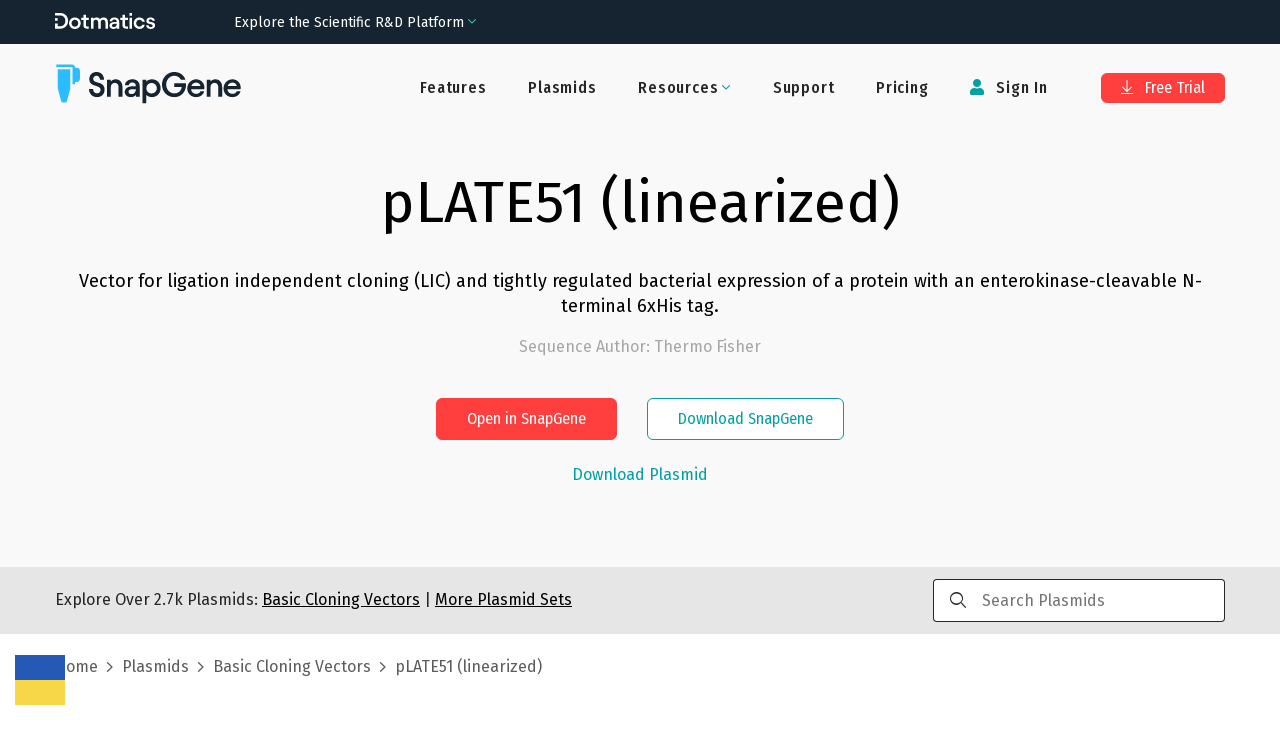

--- FILE ---
content_type: text/html; charset=utf-8
request_url: https://www.snapgene.com/plasmids/basic_cloning_vectors/pLATE51_(linearized)
body_size: 32322
content:
<!DOCTYPE html><html lang="en-US" prefix="og: https://ogp.me/ns#"><head><meta charSet="utf-8"/><meta name="viewport" content="width=device-width"/><title>pLATE51 (linearized) Sequence and Map</title><meta name="description" content="Vector for ligation independent cloning (LIC) and tightly regulated bacterial expression of a protein with an enterokinase-cleavable N-terminal 6xHis tag."/><meta property="og:title" content="pLATE51 (linearized) Sequence and Map"/><meta property="og:description" content="Vector for ligation independent cloning (LIC) and tightly regulated bacterial expression of a protein with an enterokinase-cleavable N-terminal 6xHis tag."/><meta property="og:locale" content="en_US"/><meta property="og:type" content="article"/><meta property="og:url" content="https://www.snapgene.com/plasmids/basic_cloning_vectors/pLATE51_(linearized)"/><meta property="og:image" content="https://cdn.snapgene.com/assets/19.4.49/assets/images/snapgene/plasmid-files/og-image.png"/><meta property="og:image:secure_url" content="https://cdn.snapgene.com/assets/19.4.49/assets/images/snapgene/plasmid-files/og-image.png"/><meta property="og:site_name" content="SnapGene"/><meta property="article:publisher" content="https://www.facebook.com/SnapGene"/><link rel="canonical" href="https://www.snapgene.com/plasmids/basic_cloning_vectors/pLATE51_(linearized)"/><meta name="author" content="GraphPad Software, LLC"/><meta name="twitter:title" content="pLATE51 (linearized) Sequence and Map"/><meta name="twitter:description" content="Vector for ligation independent cloning (LIC) and tightly regulated bacterial expression of a protein with an enterokinase-cleavable N-terminal 6xHis tag."/><meta name="twitter:card" content="summary_large_image"/><meta name="twitter:site" content="@SnapGene"/><meta name="twitter:image" content="https://cdn.snapgene.com/assets/19.4.49/assets/images/snapgene/plasmid-files/og-image.png"/><meta name="twitter:creator" content="@SnapGene"/><meta name="robots" content="index,follow"/><link rel="stylesheet" data-href="https://fonts.googleapis.com/css2?family=Roboto+Mono&amp;display=swap" data-optimized-fonts="true"/><meta name="next-head-count" content="24"/><script src="https://cdn.cookielaw.org/scripttemplates/otSDKStub.js" type="text/javascript" data-domain-script="ebbfba8c-86fb-4f8c-93ae-6c56d99e5383"></script><script type="text/javascript">function OptanonWrapper(){}</script><link rel="preconnect" href="https://dev.visualwebsiteoptimizer.com"/><script type="text/javascript" id="vwoCode">window._vwo_code||(function(){var w=window,d=document;var account_id=587197,version=2.2,settings_tolerance=2000,hide_element='body',hide_element_style='opacity:0 !important;filter:alpha(opacity=0) !important;background:none !important';if(f=!1,v=d.querySelector('#vwoCode'),cc={},-1<d.URL.indexOf('__vwo_disable__')||w._vwo_code)return;try{var e=JSON.parse(localStorage.getItem('_vwo_'+account_id+'_config'));cc=e&&'object'==typeof e?e:{}}catch(e){}function r(t){try{return decodeURIComponent(t)}catch(e){return t}}var s=(()=>{var e={combination:[],combinationChoose:[],split:[],exclude:[],uuid:null,consent:null,optOut:null},t=d.cookie||'';if(t)for(var i,n,o=/(?:^|;\s*)(?:(_vis_opt_exp_(\d+)_combi=([^;]*))|(_vis_opt_exp_(\d+)_combi_choose=([^;]*))|(_vis_opt_exp_(\d+)_split=([^:;]*))|(_vis_opt_exp_(\d+)_exclude=[^;]*)|(_vis_opt_out=([^;]*))|(_vwo_global_opt_out=[^;]*)|(_vwo_uuid=([^;]*))|(_vwo_consent=([^;]*)))/g;null!==(i=o.exec(t));)try{i[1]?e.combination.push({id:i[2],value:r(i[3])}):i[4]?e.combinationChoose.push({id:i[5],value:r(i[6])}):i[7]?e.split.push({id:i[8],value:r(i[9])}):i[10]?e.exclude.push({id:i[11]}):i[12]?e.optOut=r(i[13]):i[14]?e.optOut=!0:i[15]?e.uuid=r(i[16]):i[17]&&(n=r(i[18]),e.consent=n&&3<=n.length?n.substring(0,3):null)}catch(e){}return e})();function n(){var e=(()=>{if(w.VWO&&Array.isArray(w.VWO))for(var e=0;e<w.VWO.length;e++){var t=w.VWO[e];if(Array.isArray(t)&&('setVisitorId'===t[0]||'setSessionId'===t[0]))return!0}return!1})(),t='a='+account_id+'&u='+encodeURIComponent(w._vis_opt_url||d.URL)+'&vn='+version+'&ph=1'+('undefined'!=typeof platform?'&p='+platform:'')+'&st='+w.performance.now(),e=(!e&&((e=(()=>{var e,t=[],i={},n=w.VWO&&w.VWO.appliedCampaigns||{};for(e in n){var o=n[e]&&n[e].v;o&&(t.push(e+'-'+o+'-1'),i[e]=!0)}if(s&&s.combination)for(var r=0;r<s.combination.length;r++){var a=s.combination[r];i[a.id]||t.push(a.id+'-'+a.value)}return t.join('|')})())&&(t+='&c='+e),(e=(()=>{var e=[],t={};if(s&&s.combinationChoose)for(var i=0;i<s.combinationChoose.length;i++){var n=s.combinationChoose[i];e.push(n.id+'-'+n.value),t[n.id]=!0}if(s&&s.split)for(var o=0;o<s.split.length;o++)t[(n=s.split[o]).id]||e.push(n.id+'-'+n.value);return e.join('|')})())&&(t+='&cc='+e),e=(()=>{var e={},t=[];if(w.VWO&&Array.isArray(w.VWO))for(var i=0;i<w.VWO.length;i++){var n=w.VWO[i];if(Array.isArray(n)&&'setVariation'===n[0]&&n[1]&&Array.isArray(n[1]))for(var o=0;o<n[1].length;o++){var r,a=n[1][o];a&&'object'==typeof a&&(r=a.e,a=a.v,r)&&a&&(e[r]=a)}}for(r in e)t.push(r+'-'+e[r]);return t.join('|')})())&&(t+='&sv='+e),s&&s.optOut&&(t+='&o='+s.optOut),(()=>{var e=[],t={};if(s&&s.exclude)for(var i=0;i<s.exclude.length;i++){var n=s.exclude[i];t[n.id]||(e.push(n.id),t[n.id]=!0)}return e.join('|')})());return e&&(t+='&e='+e),s&&s.uuid&&(t+='&id='+s.uuid),s&&s.consent&&(t+='&consent='+s.consent),w.name&&-1<w.name.indexOf('_vis_preview')&&(t+='&pM=true'),w.VWO&&w.VWO.ed&&(t+='&ed='+w.VWO.ed),t}code={nonce:v&&v.nonce,library_tolerance:function(){return'undefined'!=typeof library_tolerance?library_tolerance:void 0},settings_tolerance:function(){return cc.sT||settings_tolerance},hide_element_style:function(){return'{'+(cc.hES||hide_element_style)+'}'},hide_element:function(){return performance.getEntriesByName('first-contentful-paint')[0]?'':'string'==typeof cc.hE?cc.hE:hide_element},getVersion:function(){return version},finish:function(e){var t;f||(f=!0,(t=d.getElementById('_vis_opt_path_hides'))&&t.parentNode.removeChild(t),e&&((new Image).src='https://dev.visualwebsiteoptimizer.com/ee.gif?a='+account_id+e))},finished:function(){return f},addScript:function(e){var t=d.createElement('script');t.type='text/javascript',e.src?t.src=e.src:t.text=e.text,v&&t.setAttribute('nonce',v.nonce),d.getElementsByTagName('head')[0].appendChild(t)},load:function(e,t){t=t||{};var i=new XMLHttpRequest;i.open('GET',e,!0),i.withCredentials=!t.dSC,i.responseType=t.responseType||'text',i.onload=function(){if(t.onloadCb)return t.onloadCb(i,e);200===i.status?w._vwo_code.addScript({text:i.responseText}):w._vwo_code.finish('&e=loading_failure:'+e)},i.onerror=function(){if(t.onerrorCb)return t.onerrorCb(e);w._vwo_code.finish('&e=loading_failure:'+e)},i.send()},init:function(){var e,t,i=this.settings_tolerance(),i=(w._vwo_settings_timer=setTimeout(function(){w._vwo_code.finish()},i),'body'!==this.hide_element()?(e=d.createElement('style'),t=(i=this.hide_element())?i+this.hide_element_style():'',i=d.getElementsByTagName('head')[0],e.setAttribute('id','_vis_opt_path_hides'),v&&e.setAttribute('nonce',v.nonce),e.setAttribute('type','text/css'),e.styleSheet?e.styleSheet.cssText=t:e.appendChild(d.createTextNode(t)),i.appendChild(e)):(e=d.getElementsByTagName('head')[0],(t=d.createElement('div')).style.cssText='z-index: 2147483647 !important;position: fixed !important;left: 0 !important;top: 0 !important;width: 100% !important;height: 100% !important;background:white!important;',t.setAttribute('id','_vis_opt_path_hides'),t.classList.add('_vis_hide_layer'),e.parentNode.insertBefore(t,e.nextSibling)),'https://dev.visualwebsiteoptimizer.com/j.php?'+n());-1!==w.location.search.indexOf('_vwo_xhr')?this.addScript({src:i}):this.load(i+'&x=true',{l:1})}};w._vwo_code=code;code.init();})();(function(){var t=window;function d(){var e;t._vwo_code&&(e=d.hidingStyle=document.getElementById('_vis_opt_path_hides')||d.hidingStyle,t._vwo_code.finished()||t._vwo_code.libExecuted||t.VWO&&t.VWO.dNR||(document.getElementById('_vis_opt_path_hides')||document.getElementsByTagName('head')[0].appendChild(e),requestAnimationFrame(d)))}d();})();</script><link rel="preconnect" href="//cdn.snapgene.com"/><link rel="preload" as="style" fetchPriority="high" href="https://cdn.snapgene.com/assets/19.4.49/styles.css"/><link href="https://cdn.snapgene.com/assets/19.4.49/styles.css" rel="stylesheet"/><link rel="apple-touch-icon" sizes="57x57" href="https://cdn.snapgene.com/assets/19.4.49/favicon/apple-icon-57x57.png"/><link rel="apple-touch-icon" sizes="60x60" href="https://cdn.snapgene.com/assets/19.4.49/favicon/apple-icon-60x60.png"/><link rel="apple-touch-icon" sizes="72x72" href="https://cdn.snapgene.com/assets/19.4.49/favicon/apple-icon-72x72.png"/><link rel="apple-touch-icon" sizes="76x76" href="https://cdn.snapgene.com/assets/19.4.49/favicon/apple-icon-76x76.png"/><link rel="apple-touch-icon" sizes="114x114" href="https://cdn.snapgene.com/assets/19.4.49/favicon/apple-icon-114x114.png"/><link rel="apple-touch-icon" sizes="120x120" href="https://cdn.snapgene.com/assets/19.4.49/favicon/apple-icon-120x120.png"/><link rel="apple-touch-icon" sizes="144x144" href="https://cdn.snapgene.com/assets/19.4.49/favicon/apple-icon-144x144.png"/><link rel="apple-touch-icon" sizes="152x152" href="https://cdn.snapgene.com/assets/19.4.49/favicon/apple-icon-152x152.png"/><link rel="apple-touch-icon" sizes="180x180" href="https://cdn.snapgene.com/assets/19.4.49/favicon/apple-icon-180x180.png"/><link rel="icon" type="image/png" sizes="192x192" href="https://cdn.snapgene.com/assets/19.4.49/favicon/android-icon-192x192.png"/><link rel="icon" type="image/png" sizes="32x32" href="https://cdn.snapgene.com/assets/19.4.49/favicon/favicon-32x32.png"/><link rel="icon" type="image/png" sizes="96x96" href="https://cdn.snapgene.com/assets/19.4.49/favicon/favicon-96x96.png"/><link rel="icon" type="image/png" sizes="16x16" href="https://cdn.snapgene.com/assets/19.4.49/favicon/favicon-16x16.png"/><link rel="manifest" href="https://cdn.snapgene.com/assets/19.4.49/favicon/manifest.json"/><meta name="msapplication-TileColor" content="#ffffff"/><meta name="msapplication-TileImage" content="https://cdn.snapgene.com/assets/19.4.49/favicon/ms-icon-144x144.png"/><meta name="theme-color" content="#ffffff"/><script type="text/javascript">(function(targets, names) {
							if (!/plasmids/.test(location.pathname)) return;
							function noop() {}
							function ensureFunc(v, fn) { return typeof v === "function" ? v : fn; }
							targets.forEach(function (target) {
								names.forEach(function (name) {
									target[name] = ensureFunc(target[name], noop); 
								});
							});
						})(
							[document, window],
							["branding_over", "branding_out", "branding_up", "enzyme_over", "enzyme_out", "enzyme_click", "feature_over", "feature_out", "feature_click", "primer_over", "primer_out", "ftrans_over", "ftrans_out", "ftrans_click", "primer_click"]
						);</script><link rel="preconnect" href="https://fonts.googleapis.com"/><link rel="preconnect" href="https://fonts.gstatic.com" crossorigin=""/><link href="https://fonts.googleapis.com/css?family=Fira+Sans:300,300i,400,400i,500,500i,700,700i&amp;display=swap&amp;subset=latin-ext" rel="preload" as="style"/><link href="https://fonts.googleapis.com/css?family=Fira+Sans:300,300i,400,400i,500,500i,700,700i&amp;display=swap&amp;subset=latin-ext" rel="stylesheet"/><link href="https://fonts.googleapis.com/css?family=Fira+Sans+Condensed:400,500&amp;display=swap&amp;subset=latin-ext" rel="preload" as="style"/><link href="https://fonts.googleapis.com/css?family=Fira+Sans+Condensed:400,500&amp;display=swap&amp;subset=latin-ext" rel="stylesheet"/><link rel="preconnect" href="https://fonts.gstatic.com" crossorigin /><script data-nscript="beforeInteractive">
							(function (environment, version, tokenCookie) {
								function getCookie(name) {
									return decodeURIComponent(
										(new RegExp("(?:;\s+)?" + name + "=([^;$]*)").exec(document.cookie) || [])[1] || ""
									);
								};

								function parseToken(token) {
									try {
										return JSON.parse(atob(token.split(".")[1]))
									} catch (e) { return null }
								}

								function getUser(payload) {
									return payload && {
										id: payload.customerID,
										email: payload.email
									}
								}

								var gtmData = {
									environment: environment,
									app: { name: "snapgene-nextjs", version: version },
									event: "Returned Page"
								};

								var user = getUser(parseToken(getCookie(tokenCookie)));

								if (user) gtmData.user = user;

								window.dataLayer = window.dataLayer || [];
								window.dataLayer.push(gtmData);
							})("production", "1.0.0_5320", "token");

							(function(w,d,s,l,i){w[l]=w[l]||[];w[l].push({'gtm.start':
							new Date().getTime(),event:'gtm.js'});var f=d.getElementsByTagName(s)[0],
							j=d.createElement(s),dl=l!='dataLayer'?'&l='+l:'';
							j.async=true;j.src='https://www.googletagmanager.com/gtm.js?id='+i+dl;
							f.parentNode.insertBefore(j,f);})(window,document,'script','dataLayer','GTM-KWJG7SJ');
						</script><link rel="preload" href="//cdn.snapgene.com/nextjs/1.0.0_5320/_next/static/css/95af3a9993a69408.css" as="style"/><link rel="stylesheet" href="//cdn.snapgene.com/nextjs/1.0.0_5320/_next/static/css/95af3a9993a69408.css" data-n-g=""/><noscript data-n-css=""></noscript><script defer="" nomodule="" src="//cdn.snapgene.com/nextjs/1.0.0_5320/_next/static/chunks/polyfills-42372ed130431b0a.js"></script><script src="//cdn.snapgene.com/nextjs/1.0.0_5320/_next/static/chunks/webpack-f9bab8d6c845c94f.js" defer=""></script><script src="//cdn.snapgene.com/nextjs/1.0.0_5320/_next/static/chunks/framework-c6ee5607585ef091.js" defer=""></script><script src="//cdn.snapgene.com/nextjs/1.0.0_5320/_next/static/chunks/main-6fb6573ea489db11.js" defer=""></script><script src="//cdn.snapgene.com/nextjs/1.0.0_5320/_next/static/chunks/pages/_app-527f130a318102dd.js" defer=""></script><script src="//cdn.snapgene.com/nextjs/1.0.0_5320/_next/static/chunks/1604-5ff1727f053d1e49.js" defer=""></script><script src="//cdn.snapgene.com/nextjs/1.0.0_5320/_next/static/chunks/1690-1880ca135a4b875b.js" defer=""></script><script src="//cdn.snapgene.com/nextjs/1.0.0_5320/_next/static/chunks/8764-e140dd88ef1350d1.js" defer=""></script><script src="//cdn.snapgene.com/nextjs/1.0.0_5320/_next/static/chunks/4399-4ff7e119b282a308.js" defer=""></script><script src="//cdn.snapgene.com/nextjs/1.0.0_5320/_next/static/chunks/6365-50a1ff11dd7d89bb.js" defer=""></script><script src="//cdn.snapgene.com/nextjs/1.0.0_5320/_next/static/chunks/8868-5deb728d05db890d.js" defer=""></script><script src="//cdn.snapgene.com/nextjs/1.0.0_5320/_next/static/chunks/9999-509658859f46eb13.js" defer=""></script><script src="//cdn.snapgene.com/nextjs/1.0.0_5320/_next/static/chunks/1848-c2637c83f1746415.js" defer=""></script><script src="//cdn.snapgene.com/nextjs/1.0.0_5320/_next/static/chunks/7550-cea6e422e3167918.js" defer=""></script><script src="//cdn.snapgene.com/nextjs/1.0.0_5320/_next/static/chunks/4470-601336751fb7c227.js" defer=""></script><script src="//cdn.snapgene.com/nextjs/1.0.0_5320/_next/static/chunks/pages/plasmids/%5BsetID%5D/%5BplasmidID%5D-c5958edffe526b06.js" defer=""></script><script src="//cdn.snapgene.com/nextjs/1.0.0_5320/_next/static/g0NGx-zBZN-xWFxJz61S6/_buildManifest.js" defer=""></script><script src="//cdn.snapgene.com/nextjs/1.0.0_5320/_next/static/g0NGx-zBZN-xWFxJz61S6/_ssgManifest.js" defer=""></script><style data-href="https://fonts.googleapis.com/css2?family=Roboto+Mono&display=swap">@font-face{font-family:'Roboto Mono';font-style:normal;font-weight:400;font-display:swap;src:url(https://fonts.gstatic.com/l/font?kit=L0xuDF4xlVMF-BfR8bXMIhJHg45mwgGEFl0_3vqPQA&skey=7b92570108d40690&v=v31) format('woff')}@font-face{font-family:'Roboto Mono';font-style:normal;font-weight:400;font-display:swap;src:url(https://fonts.gstatic.com/l/font?kit=L0xuDF4xlVMF-BfR8bXMIhJHg45mwgGEFl0_3vq_SeW-AJi8SJQtQ4Y&skey=7b92570108d40690&v=v31) format('woff');unicode-range:U+0460-052F,U+1C80-1C8A,U+20B4,U+2DE0-2DFF,U+A640-A69F,U+FE2E-FE2F}@font-face{font-family:'Roboto Mono';font-style:normal;font-weight:400;font-display:swap;src:url(https://fonts.gstatic.com/l/font?kit=L0xuDF4xlVMF-BfR8bXMIhJHg45mwgGEFl0_3vq_QOW-AJi8SJQtQ4Y&skey=7b92570108d40690&v=v31) format('woff');unicode-range:U+0301,U+0400-045F,U+0490-0491,U+04B0-04B1,U+2116}@font-face{font-family:'Roboto Mono';font-style:normal;font-weight:400;font-display:swap;src:url(https://fonts.gstatic.com/l/font?kit=L0xuDF4xlVMF-BfR8bXMIhJHg45mwgGEFl0_3vq_R-W-AJi8SJQtQ4Y&skey=7b92570108d40690&v=v31) format('woff');unicode-range:U+0370-0377,U+037A-037F,U+0384-038A,U+038C,U+038E-03A1,U+03A3-03FF}@font-face{font-family:'Roboto Mono';font-style:normal;font-weight:400;font-display:swap;src:url(https://fonts.gstatic.com/l/font?kit=L0xuDF4xlVMF-BfR8bXMIhJHg45mwgGEFl0_3vq_S-W-AJi8SJQtQ4Y&skey=7b92570108d40690&v=v31) format('woff');unicode-range:U+0102-0103,U+0110-0111,U+0128-0129,U+0168-0169,U+01A0-01A1,U+01AF-01B0,U+0300-0301,U+0303-0304,U+0308-0309,U+0323,U+0329,U+1EA0-1EF9,U+20AB}@font-face{font-family:'Roboto Mono';font-style:normal;font-weight:400;font-display:swap;src:url(https://fonts.gstatic.com/l/font?kit=L0xuDF4xlVMF-BfR8bXMIhJHg45mwgGEFl0_3vq_SuW-AJi8SJQtQ4Y&skey=7b92570108d40690&v=v31) format('woff');unicode-range:U+0100-02BA,U+02BD-02C5,U+02C7-02CC,U+02CE-02D7,U+02DD-02FF,U+0304,U+0308,U+0329,U+1D00-1DBF,U+1E00-1E9F,U+1EF2-1EFF,U+2020,U+20A0-20AB,U+20AD-20C0,U+2113,U+2C60-2C7F,U+A720-A7FF}@font-face{font-family:'Roboto Mono';font-style:normal;font-weight:400;font-display:swap;src:url(https://fonts.gstatic.com/l/font?kit=L0xuDF4xlVMF-BfR8bXMIhJHg45mwgGEFl0_3vq_ROW-AJi8SJQt&skey=7b92570108d40690&v=v31) format('woff');unicode-range:U+0000-00FF,U+0131,U+0152-0153,U+02BB-02BC,U+02C6,U+02DA,U+02DC,U+0304,U+0308,U+0329,U+2000-206F,U+20AC,U+2122,U+2191,U+2193,U+2212,U+2215,U+FEFF,U+FFFD}</style></head><body><div id="__next"><style>body{background-color: transparent}</style><header class="header header--hero header--border-none" role="banner"><div class="grid-container"><div class="grid-x grid-padding-x header__layout navbar"><div class="cell"><div class="grid-x align-items-center"><div class="cell large-shrink navbar__header"><div class="display-flex justify-content-between align-items-center"><div class="header__logo"><a href="/" data-qa-selector="header-logo" class="link--external logo-link"><img class="image logo" alt="SnapGene by Dotmatics" src="https://cdn.snapgene.com/assets/19.4.49/assets/images/snapgene/logo/logo-snapgene.svg"/></a></div><button type="button" class="navbar__toggle" data-toggle="toggleButton" data-target="#navbar"><span class="icon-bar"></span><span class="icon-bar"></span><span class="icon-bar"></span></button></div></div><div class="cell large-auto navbar__collapse" id="navbar"><div class="display-flex--lg justify-content-end--lg w-full--lg"><ul class="nav primary-nav nav-type-1 nav--inverted"><li class=""><a href="/features" data-qa-selector="features-H" class="nav__item-link">Features</a></li><li class=""><a href="/plasmids" data-qa-selector="plasmids-H" class="nav__item-link">Plasmids</a></li><li class="dropdown secondary-nav__item"><span class="dropdown-title nav__item-link"><span class=""><span class="dropdown-title__text">Resources</span><span class="dropdown-title__triangle"><i class="wrapper-icon wrapper-icon-angle-down text-color-2 m-0"></i></span></span></span><span class="dropdown-body dropdown-body--align-right bg-color-white"><ul class="dropdown-menu"><li class="dropdown-menu-item"><a href="/series/getting-started" data-qa-selector="getting-started" class="dropdown-menu-item-link">Getting Started</a></li><li class="dropdown-menu-item"><a href="/resources" data-qa-selector="snapgene-academy" class="dropdown-menu-item-link">SnapGene Academy</a></li><li class="dropdown-menu-item"><a href="https://support.snapgene.com/hc/en-us/categories/10304176221716" data-qa-selector="user-guides-header" class="dropdown-menu-item-link">User Guides</a></li></ul></span></li><li class=""><a href="https://support.snapgene.com/hc/en-us/" data-qa-selector="support-H" class="nav__item-link">Support</a></li><li class=""><a href="/pricing" data-qa-selector="pricing-H" class="nav__item-link">Pricing</a></li></ul><ul class="nav secondary-nav nav-type-1 nav--inverted"><li class="secondary-nav__item"><a data-qa-selector="sign-in-H" class="nav__item-link"><i class="wrapper-icon wrapper-icon-user"></i> <!-- -->Sign In</a></li><li class="secondary-nav__item secondary-nav__item-trial"><a href="/free-trial" type="button" data-qa-selector="free-trial-H" class="btn btn-primary btn-s"><i class="wrapper-icon wrapper-icon-arrow-to-bottom"></i> Free Trial</a></li></ul></div></div></div></div></div></div></header><main><div class="" role="main"><section class="section-hero section-hero-text-center section-hero-color-black--02"><div class="grid-container"><div class="grid-x"><div class="cell"><h1 class="heading section-hero__title">pLATE51 (linearized)</h1><div class="section-hero__description">Vector for ligation independent cloning (LIC) and tightly regulated bacterial expression of a protein with an enterokinase-cleavable N-terminal 6xHis tag.</div><p class="section-hero__author">Sequence Author<!-- -->: <!-- -->Thermo Fisher</p><div class="grid-x grid-margin-x grid-margin-y justify-content-center section-hero__action"><div class="cell medium-shrink"><div class="grid-x grid-margin-x grid-margin-y justify-content-center"><div class="cell medium-shrink"><button type="button" class="btn btn-primary btn-s">Open in SnapGene</button></div><div class="cell medium-shrink"><a href="/snapgene-viewer" type="button" class="btn btn-outline2-secondary btn-s section-hero__button">Download SnapGene</a></div></div></div></div><div class="grid-x grid-margin-x grid-margin-y justify-content-center mt-2"><div class="cell medium-shrink text-center"><button type="button" target="_blank" class="link">Download Plasmid</button></div></div></div></div></div></section><section class="bg-color-black--10 py-3"><div class="grid-container"><div class="grid-x justify-content-center align-items-center"><div class="cell medium-9">Explore Over <!-- -->2.7k<!-- --> Plasmids:<!-- --> <a href="/plasmids/basic_cloning_vectors" class="link text-color-black text-color-3--hover text-underline"><span>Basic Cloning Vectors</span></a> <!-- -->|<!-- --> <a href="/plasmids" class="link text-color-black text-color-3--hover text-underline">More Plasmid Sets</a></div><div class="cell medium-3 searchbar-field"><div class="autocomplete"><div class="input-group autocomplete__field"><div class="input-group-prepend"><i class="wrapper-icon wrapper-icon-search"></i></div><input type="search" maxLength="250" class="field__input field__search" placeholder="Search Plasmids" value=""/></div><div class="autocomplete__dropdown"><span>No matches</span></div></div></div></div></div></section><section class="py-4"><div class="grid-container"><div class="grid-x"><div class="cell"><div class="breadcrumbs"><span class="breadcrumbs__item"><a href="/" class="link breadcrumbs__item-link">Home</a></span><span class="breadcrumbs__item"><a href="/plasmids" class="link breadcrumbs__item-link">Plasmids</a></span><span class="breadcrumbs__item"><a href="/plasmids/basic_cloning_vectors" class="link breadcrumbs__item-link"><span>Basic Cloning Vectors</span></a></span><span class="breadcrumbs__item">pLATE51 (linearized)</span></div></div></div></div></section><section class="landing-simple-section"><div class="grid-container"><div class="grid-x"><div class="cell"><div class=""><a href="/plasmids/basic_cloning_vectors/pLATE51_(linearized)?format=png" class="link">Show Static Map</a></div><div class="text-center container-map"><style>
svg.sg-map {
	height: 100%;
	width: 100%;
}

.tooltip_table {
	max-width: 359px;
	text-align: left;
	position: absolute;
	left: 0px;
	top: 0px;
	margin-left: auto;
	margin-right: auto;
	font: 11px Verdana, sans-serif !important;
	background-color: #FAFEC6 !important;
	border: 1px solid #A6A6A6;
	box-shadow: 1px 1px 8px #AAA;
	vertical-align: top;
	visibility: hidden;
	padding-top: 4px;
	padding-left: 4px;
	padding-right: 4px;
	padding-bottom: 4px;
	width: auto !important;
	overflow: visible !important;
}

.tooltip_table .tooltip_recog svg {
	display: block;
	max-width: 100%;
}

.line-placeholder {
	display: flex;
	width: 100%;
	align-items: center;
	justify-content: center;
}

@keyframes placeHolderShimmer {
	0% {
		background-position: -800px 0
	}
	100% {
		background-position: 800px 0
	}
}
  
.line-placeholder-loader {
	animation-duration: 2s;
	animation-fill-mode: forwards;
	animation-iteration-count: infinite;
	animation-name: placeHolderShimmer;
	animation-timing-function: linear;
	background-color: #E7E5E5;
	background: linear-gradient(to right, #E7E5E5 0%, #F9F8F8 30%, #E7E5E5 60%);
	background-size: 800px 17px;
	height: 17px;
	width: 70%;
	position: relative;
	border-radius: 6px;
}
</style><div class="viewport" id="map-content"></div><div class="my-20"><div id="sg-sequence-wrapper" style="width:100%"></div></div></div></div></div></div></section><section class="landing-simple-section bg-color-black--02"><div class="grid-container"><div class="grid-x"><div class="cell"><h2 class="heading landing-simple-section__title-v2 text-center mt-0 mb-0">Download <!-- -->pLATE51 (linearized).dna<!-- --> file</h2><div class="grid-x"><div class="cell small-12 text-center mt-5"><button type="button" class="btn btn-primary btn-s m-3">Download Plasmid</button><button type="button" class="btn btn-outline2-secondary btn-s m-3">Open in SnapGene</button></div></div><div class="grid-x grid-margin-x grid-margin-y justify-content-center mt-7"><div class="cell small-12 medium-11 large-5 border-none bg-color-white px-10 py-5 card-block"><p class="justify-content-center--md text-xxl text-color-black text-weight--normal text-center"><img class="image mr-2 max-w-7" alt="" src="https://cdn.snapgene.com/assets/19.4.49/assets/images/snapgene/plasmid-details/snapgene.png"/>SnapGene</p><p class="text-l text-center">SnapGene is the easiest way to plan, visualize and document your everyday molecular biology procedures</p><ul class="ul ul-default mb-15"><li class="li">Fast accurate construct design for all major molecular cloning techniques</li><li class="li">Validate sequenced constructs using powerful alignment tools</li><li class="li">Customize plasmid maps with flexible annotation and visualization controls</li><li class="li">Automatically generate a rich graphical history of every edit and procedure</li></ul><div class="grid-x"><div class="cell small-12 text-center"><a href="/free-trial" type="button" class="btn btn-outline2-secondary btn-s mt-3 width-100">Download SnapGene</a></div></div></div><div class="cell small-12 medium-11 large-5 border-none bg-color-white px-10 py-5 card-block"><p class="justify-content-center--md text-xxl text-color-black text-weight--normal text-center"><img class="image mr-2 max-w-7" alt="" src="https://cdn.snapgene.com/assets/19.4.49/assets/images/snapgene/plasmid-details/snapgene-viewer.png"/>SnapGene Viewer</p><p class="text-l text-center">SnapGene Viewer is free software that allows molecular biologists to create, browse, and share richly annotated sequence files.</p><ul class="ul ul-default mb-27"><li class="li">Gain unparalleled visibility of your plasmids, DNA and protein sequences</li><li class="li">Annotate features on your plasmids using the curated feature database</li><li class="li">Store, search, and share your sequences, files and maps</li></ul><div class="grid-x"><div class="cell small-12 text-center"><a href="/snapgene-viewer" type="button" class="btn btn-outline2-secondary btn-s mt-3 width-100">Download SnapGene Viewer</a></div></div></div></div></div></div></div></section><section class="landing-simple-section"><div class="grid-container"><div class="grid-x"><div class="cell"><h2 class="heading landing-simple-section__title-v2 text-center mt-0 mb-10">Individual Sequences &amp; Maps</h2><div class="grid-x grid-margin-x"><div class="cell medium-3"><a href="/plasmids/basic_cloning_vectors/BlueScribe" class="link">BlueScribe</a></div><div class="cell medium-3"><a href="/plasmids/basic_cloning_vectors/pEASY-T1_Simple_(linearized)" class="link">pEASY-T1 Simple (linearized)</a></div><div class="cell medium-3"><a href="/plasmids/basic_cloning_vectors/pJW168" class="link">pJW168</a></div><div class="cell medium-3"><a href="/plasmids/basic_cloning_vectors/pSMART_HCKan_(linearized)" class="link">pSMART HCKan (linearized)</a></div></div><div class="grid-x grid-margin-x"><div class="cell medium-3"><a href="/plasmids/basic_cloning_vectors/CAG_promoter" class="link">CAG promoter</a></div><div class="cell medium-3"><a href="/plasmids/basic_cloning_vectors/pEASY-T3_(linearized)" class="link">pEASY-T3 (linearized)</a></div><div class="cell medium-3"><a href="/plasmids/basic_cloning_vectors/pKF_18k-2" class="link">pKF 18k-2</a></div><div class="cell medium-3"><a href="/plasmids/basic_cloning_vectors/pSMART_LCAmp" class="link">pSMART LCAmp</a></div></div><div class="grid-x grid-margin-x"><div class="cell medium-3"><a href="/plasmids/basic_cloning_vectors/chicken_beta-actin_promoter" class="link">chicken beta-actin promoter</a></div><div class="cell medium-3"><a href="/plasmids/basic_cloning_vectors/pEASY-T5_Zero_(linearized)" class="link">pEASY-T5 Zero (linearized)</a></div><div class="cell medium-3"><a href="/plasmids/basic_cloning_vectors/pKF_19k-2" class="link">pKF 19k-2</a></div><div class="cell medium-3"><a href="/plasmids/basic_cloning_vectors/pSMART_LCAmp_(linearized)" class="link">pSMART LCAmp (linearized)</a></div></div><div class="grid-x grid-margin-x"><div class="cell medium-3"><a href="/plasmids/basic_cloning_vectors/CLIP-tag" class="link">CLIP-tag</a></div><div class="cell medium-3"><a href="/plasmids/basic_cloning_vectors/pEX-1" class="link">pEX-1</a></div><div class="cell medium-3"><a href="/plasmids/basic_cloning_vectors/pKOV" class="link">pKOV</a></div><div class="cell medium-3"><a href="/plasmids/basic_cloning_vectors/pSMART_LCKan" class="link">pSMART LCKan</a></div></div><div class="grid-x grid-margin-x"><div class="cell medium-3"><a href="/plasmids/basic_cloning_vectors/CMV_promoter" class="link">CMV promoter</a></div><div class="cell medium-3"><a href="/plasmids/basic_cloning_vectors/pEX-A" class="link">pEX-A</a></div><div class="cell medium-3"><a href="/plasmids/basic_cloning_vectors/pLATE11_(linearized)" class="link">pLATE11 (linearized)</a></div><div class="cell medium-3"><a href="/plasmids/basic_cloning_vectors/pSMART_LCKan_(linearized)" class="link">pSMART LCKan (linearized)</a></div></div><div class="grid-x grid-margin-x"><div class="cell medium-3"><a href="/plasmids/basic_cloning_vectors/GAL1_promoter" class="link">GAL1 promoter</a></div><div class="cell medium-3"><a href="/plasmids/basic_cloning_vectors/pEX-C-GST" class="link">pEX-C-GST</a></div><div class="cell medium-3"><a href="/plasmids/basic_cloning_vectors/pLATE31_(linearized)" class="link">pLATE31 (linearized)</a></div><div class="cell medium-3"><a href="/plasmids/basic_cloning_vectors/pSP64_Poly(A)" class="link">pSP64 Poly(A)</a></div></div><div class="grid-x grid-margin-x"><div class="cell medium-3"><a href="/plasmids/basic_cloning_vectors/GST" class="link">GST</a></div><div class="cell medium-3"><a href="/plasmids/basic_cloning_vectors/pEX-C-His" class="link">pEX-C-His</a></div><div class="cell medium-3"><a href="/plasmids/basic_cloning_vectors/pLATE51_(linearized)" class="link text-color-red">pLATE51 (linearized)</a></div><div class="cell medium-3"><a href="/plasmids/basic_cloning_vectors/pSP72" class="link">pSP72</a></div></div><div class="grid-x grid-margin-x"><div class="cell medium-3"><a href="/plasmids/basic_cloning_vectors/HaloTag" class="link">HaloTag</a></div><div class="cell medium-3"><a href="/plasmids/basic_cloning_vectors/pEX-K" class="link">pEX-K</a></div><div class="cell medium-3"><a href="/plasmids/basic_cloning_vectors/pLATE52_(linearized)" class="link">pLATE52 (linearized)</a></div><div class="cell medium-3"><a href="/plasmids/basic_cloning_vectors/pSP73" class="link">pSP73</a></div></div><div class="grid-x grid-margin-x"><div class="cell medium-3"><a href="/plasmids/basic_cloning_vectors/HSV_TK_promoter" class="link">HSV TK promoter</a></div><div class="cell medium-3"><a href="/plasmids/basic_cloning_vectors/pEX-N-GST" class="link">pEX-N-GST</a></div><div class="cell medium-3"><a href="/plasmids/basic_cloning_vectors/pLEXX-AK" class="link">pLEXX-AK</a></div><div class="cell medium-3"><a href="/plasmids/basic_cloning_vectors/pSpark_Done_(linearized)" class="link">pSpark Done (linearized)</a></div></div><div class="grid-x grid-margin-x"><div class="cell medium-3"><a href="/plasmids/basic_cloning_vectors/lac_operator" class="link">lac operator</a></div><div class="cell medium-3"><a href="/plasmids/basic_cloning_vectors/pEX-N-His" class="link">pEX-N-His</a></div><div class="cell medium-3"><a href="/plasmids/basic_cloning_vectors/pLPS-B_(linearized)" class="link">pLPS-B (linearized)</a></div><div class="cell medium-3"><a href="/plasmids/basic_cloning_vectors/pSpark_I_(linearized)" class="link">pSpark I (linearized)</a></div></div><div class="grid-x grid-margin-x"><div class="cell medium-3"><a href="/plasmids/basic_cloning_vectors/lac_promoter" class="link">lac promoter</a></div><div class="cell medium-3"><a href="/plasmids/basic_cloning_vectors/pEX-N-His-GST" class="link">pEX-N-His-GST</a></div><div class="cell medium-3"><a href="/plasmids/basic_cloning_vectors/pMAL-c5E" class="link">pMAL-c5E</a></div><div class="cell medium-3"><a href="/plasmids/basic_cloning_vectors/pSpark_II_(linearized)" class="link">pSpark II (linearized)</a></div></div><div class="grid-x grid-margin-x"><div class="cell medium-3"><a href="/plasmids/basic_cloning_vectors/lac_UV5_promoter" class="link">lac UV5 promoter</a></div><div class="cell medium-3"><a href="/plasmids/basic_cloning_vectors/pEX1" class="link">pEX1</a></div><div class="cell medium-3"><a href="/plasmids/basic_cloning_vectors/pMAL-c5G" class="link">pMAL-c5G</a></div><div class="cell medium-3"><a href="/plasmids/basic_cloning_vectors/pSpark_III_(linearized)" class="link">pSpark III (linearized)</a></div></div><div class="grid-x grid-margin-x"><div class="cell medium-3"><a href="/plasmids/basic_cloning_vectors/lacZ" class="link">lacZ</a></div><div class="cell medium-3"><a href="/plasmids/basic_cloning_vectors/pEX2" class="link">pEX2</a></div><div class="cell medium-3"><a href="/plasmids/basic_cloning_vectors/pMAL-c5X" class="link">pMAL-c5X</a></div><div class="cell medium-3"><a href="/plasmids/basic_cloning_vectors/pSpark_IV_(linearized)" class="link">pSpark IV (linearized)</a></div></div><div class="grid-x grid-margin-x"><div class="cell medium-3"><a href="/plasmids/basic_cloning_vectors/lambda" class="link">lambda</a></div><div class="cell medium-3"><a href="/plasmids/basic_cloning_vectors/pEX3" class="link">pEX3</a></div><div class="cell medium-3"><a href="/plasmids/basic_cloning_vectors/pMAL-c5X-His" class="link">pMAL-c5X-His</a></div><div class="cell medium-3"><a href="/plasmids/basic_cloning_vectors/pSpark_V_(linearized)" class="link">pSpark V (linearized)</a></div></div><div class="grid-x grid-margin-x"><div class="cell medium-3"><a href="/plasmids/basic_cloning_vectors/LITMUS28" class="link">LITMUS28</a></div><div class="cell medium-3"><a href="/plasmids/basic_cloning_vectors/pEZSeq-Amp" class="link">pEZSeq-Amp</a></div><div class="cell medium-3"><a href="/plasmids/basic_cloning_vectors/pMAL-c6T" class="link">pMAL-c6T</a></div><div class="cell medium-3"><a href="/plasmids/basic_cloning_vectors/pSpot1" class="link">pSpot1</a></div></div><div class="grid-x grid-margin-x"><div class="cell medium-3"><a href="/plasmids/basic_cloning_vectors/LITMUS28i" class="link">LITMUS28i</a></div><div class="cell medium-3"><a href="/plasmids/basic_cloning_vectors/pEZSeq-Amp_(linearized)" class="link">pEZSeq-Amp (linearized)</a></div><div class="cell medium-3"><a href="/plasmids/basic_cloning_vectors/pMAL-p5E" class="link">pMAL-p5E</a></div><div class="cell medium-3"><a href="/plasmids/basic_cloning_vectors/pSpot2" class="link">pSpot2</a></div></div><div class="grid-x grid-margin-x"><div class="cell medium-3"><a href="/plasmids/basic_cloning_vectors/LITMUS29" class="link">LITMUS29</a></div><div class="cell medium-3"><a href="/plasmids/basic_cloning_vectors/pEZSeq-Kan" class="link">pEZSeq-Kan</a></div><div class="cell medium-3"><a href="/plasmids/basic_cloning_vectors/pMAL-p5G" class="link">pMAL-p5G</a></div><div class="cell medium-3"><a href="/plasmids/basic_cloning_vectors/pSpot3" class="link">pSpot3</a></div></div><div class="grid-x grid-margin-x"><div class="cell medium-3"><a href="/plasmids/basic_cloning_vectors/LITMUS38" class="link">LITMUS38</a></div><div class="cell medium-3"><a href="/plasmids/basic_cloning_vectors/pEZSeq-Kan_(linearized)" class="link">pEZSeq-Kan (linearized)</a></div><div class="cell medium-3"><a href="/plasmids/basic_cloning_vectors/pMAL-p5X" class="link">pMAL-p5X</a></div><div class="cell medium-3"><a href="/plasmids/basic_cloning_vectors/pSpot4" class="link">pSpot4</a></div></div><div class="grid-x grid-margin-x"><div class="cell medium-3"><a href="/plasmids/basic_cloning_vectors/LITMUS38i" class="link">LITMUS38i</a></div><div class="cell medium-3"><a href="/plasmids/basic_cloning_vectors/pEZ_BAC" class="link">pEZ BAC</a></div><div class="cell medium-3"><a href="/plasmids/basic_cloning_vectors/pMCS5" class="link">pMCS5</a></div><div class="cell medium-3"><a href="/plasmids/basic_cloning_vectors/pSTBlue-1" class="link">pSTBlue-1</a></div></div><div class="grid-x grid-margin-x"><div class="cell medium-3"><a href="/plasmids/basic_cloning_vectors/LITMUS39" class="link">LITMUS39</a></div><div class="cell medium-3"><a href="/plasmids/basic_cloning_vectors/pEZ_BAC_(BamHI_linearized)" class="link">pEZ BAC (BamHI linearized)</a></div><div class="cell medium-3"><a href="/plasmids/basic_cloning_vectors/pMiniT" class="link">pMiniT</a></div><div class="cell medium-3"><a href="/plasmids/basic_cloning_vectors/pSTV28" class="link">pSTV28</a></div></div><div class="grid-x grid-margin-x"><div class="cell medium-3"><a href="/plasmids/basic_cloning_vectors/M13mp18" class="link">M13mp18</a></div><div class="cell medium-3"><a href="/plasmids/basic_cloning_vectors/pEZ_BAC_(HpaI_linearized)" class="link">pEZ BAC (HpaI linearized)</a></div><div class="cell medium-3"><a href="/plasmids/basic_cloning_vectors/pMiniT_(linearized)" class="link">pMiniT (linearized)</a></div><div class="cell medium-3"><a href="/plasmids/basic_cloning_vectors/pSTV29" class="link">pSTV29</a></div></div><div class="grid-x grid-margin-x"><div class="cell medium-3"><a href="/plasmids/basic_cloning_vectors/M13mp19" class="link">M13mp19</a></div><div class="cell medium-3"><a href="/plasmids/basic_cloning_vectors/pF1A_T7" class="link">pF1A T7</a></div><div class="cell medium-3"><a href="/plasmids/basic_cloning_vectors/pMiniT_2.0" class="link">pMiniT 2.0</a></div><div class="cell medium-3"><a href="/plasmids/basic_cloning_vectors/pT7Blue" class="link">pT7Blue</a></div></div><div class="grid-x grid-margin-x"><div class="cell medium-3"><a href="/plasmids/basic_cloning_vectors/MBP" class="link">MBP</a></div><div class="cell medium-3"><a href="/plasmids/basic_cloning_vectors/pF1K_T7" class="link">pF1K T7</a></div><div class="cell medium-3"><a href="/plasmids/basic_cloning_vectors/pMiniT_2.0_(linearized)" class="link">pMiniT 2.0 (linearized)</a></div><div class="cell medium-3"><a href="/plasmids/basic_cloning_vectors/pT7Blue-2" class="link">pT7Blue-2</a></div></div><div class="grid-x grid-margin-x"><div class="cell medium-3"><a href="/plasmids/basic_cloning_vectors/pACYC177" class="link">pACYC177</a></div><div class="cell medium-3"><a href="/plasmids/basic_cloning_vectors/pF25A_ICE_T7" class="link">pF25A ICE T7</a></div><div class="cell medium-3"><a href="/plasmids/basic_cloning_vectors/pMMB190" class="link">pMMB190</a></div><div class="cell medium-3"><a href="/plasmids/basic_cloning_vectors/pT7Blue-3" class="link">pT7Blue-3</a></div></div><div class="grid-x grid-margin-x"><div class="cell medium-3"><a href="/plasmids/basic_cloning_vectors/pACYC184" class="link">pACYC184</a></div><div class="cell medium-3"><a href="/plasmids/basic_cloning_vectors/pF25K_ICE_T7" class="link">pF25K ICE T7</a></div><div class="cell medium-3"><a href="/plasmids/basic_cloning_vectors/pMMB206" class="link">pMMB206</a></div><div class="cell medium-3"><a href="/plasmids/basic_cloning_vectors/pT7CFE1-CFtag" class="link">pT7CFE1-CFtag</a></div></div><div class="grid-x grid-margin-x"><div class="cell medium-3"><a href="/plasmids/basic_cloning_vectors/pAN7-1" class="link">pAN7-1</a></div><div class="cell medium-3"><a href="/plasmids/basic_cloning_vectors/pF3A_WG_(BYDV)" class="link">pF3A WG (BYDV)</a></div><div class="cell medium-3"><a href="/plasmids/basic_cloning_vectors/pMMB207" class="link">pMMB207</a></div><div class="cell medium-3"><a href="/plasmids/basic_cloning_vectors/pT7CFE1-CGFP-HA-His" class="link">pT7CFE1-CGFP-HA-His</a></div></div><div class="grid-x grid-margin-x"><div class="cell medium-3"><a href="/plasmids/basic_cloning_vectors/pANT7_cGST" class="link">pANT7_cGST</a></div><div class="cell medium-3"><a href="/plasmids/basic_cloning_vectors/pF3K_WG_(BYDV)" class="link">pF3K WG (BYDV)</a></div><div class="cell medium-3"><a href="/plasmids/basic_cloning_vectors/pMMB208" class="link">pMMB208</a></div><div class="cell medium-3"><a href="/plasmids/basic_cloning_vectors/pT7CFE1-CGST-HA-His" class="link">pT7CFE1-CGST-HA-His</a></div></div><div class="grid-x grid-margin-x"><div class="cell medium-3"><a href="/plasmids/basic_cloning_vectors/pANT7_nHA" class="link">pANT7_nHA</a></div><div class="cell medium-3"><a href="/plasmids/basic_cloning_vectors/pFC20A_HaloTag_T7_SP6" class="link">pFC20A HaloTag T7 SP6</a></div><div class="cell medium-3"><a href="/plasmids/basic_cloning_vectors/pMMB66EH" class="link">pMMB66EH</a></div><div class="cell medium-3"><a href="/plasmids/basic_cloning_vectors/pT7CFE1-CHA" class="link">pT7CFE1-CHA</a></div></div><div class="grid-x grid-margin-x"><div class="cell medium-3"><a href="/plasmids/basic_cloning_vectors/pAUR316" class="link">pAUR316</a></div><div class="cell medium-3"><a href="/plasmids/basic_cloning_vectors/pFC20K_HaloTag_T7_SP6" class="link">pFC20K HaloTag T7 SP6</a></div><div class="cell medium-3"><a href="/plasmids/basic_cloning_vectors/pMMB66HE" class="link">pMMB66HE</a></div><div class="cell medium-3"><a href="/plasmids/basic_cloning_vectors/pT7CFE1-CHis" class="link">pT7CFE1-CHis</a></div></div><div class="grid-x grid-margin-x"><div class="cell medium-3"><a href="/plasmids/basic_cloning_vectors/pBC_KS(%2B)" class="link">pBC KS(+)</a></div><div class="cell medium-3"><a href="/plasmids/basic_cloning_vectors/pFC30A_His6HaloTag_T7" class="link">pFC30A His6HaloTag T7</a></div><div class="cell medium-3"><a href="/plasmids/basic_cloning_vectors/pMMB67EH" class="link">pMMB67EH</a></div><div class="cell medium-3"><a href="/plasmids/basic_cloning_vectors/pT7CFE1-CMyc" class="link">pT7CFE1-CMyc</a></div></div><div class="grid-x grid-margin-x"><div class="cell medium-3"><a href="/plasmids/basic_cloning_vectors/pBC_KS(-)" class="link">pBC KS(-)</a></div><div class="cell medium-3"><a href="/plasmids/basic_cloning_vectors/pFC30K_His6HaloTag_T7" class="link">pFC30K His6HaloTag T7</a></div><div class="cell medium-3"><a href="/plasmids/basic_cloning_vectors/pMMB67HE" class="link">pMMB67HE</a></div><div class="cell medium-3"><a href="/plasmids/basic_cloning_vectors/pT7CFE1-NFtag" class="link">pT7CFE1-NFtag</a></div></div><div class="grid-x grid-margin-x"><div class="cell medium-3"><a href="/plasmids/basic_cloning_vectors/pBC_SK(%2B)" class="link">pBC SK(+)</a></div><div class="cell medium-3"><a href="/plasmids/basic_cloning_vectors/pFC7A_(HQ)" class="link">pFC7A (HQ)</a></div><div class="cell medium-3"><a href="/plasmids/basic_cloning_vectors/pNEB193" class="link">pNEB193</a></div><div class="cell medium-3"><a href="/plasmids/basic_cloning_vectors/pT7CFE1-NHA" class="link">pT7CFE1-NHA</a></div></div><div class="grid-x grid-margin-x"><div class="cell medium-3"><a href="/plasmids/basic_cloning_vectors/pBC_SK(-)" class="link">pBC SK(-)</a></div><div class="cell medium-3"><a href="/plasmids/basic_cloning_vectors/pFC7K_(HQ)" class="link">pFC7K (HQ)</a></div><div class="cell medium-3"><a href="/plasmids/basic_cloning_vectors/pNEB206A_(linearized)" class="link">pNEB206A (linearized)</a></div><div class="cell medium-3"><a href="/plasmids/basic_cloning_vectors/pT7CFE1-NHA-CHis" class="link">pT7CFE1-NHA-CHis</a></div></div><div class="grid-x grid-margin-x"><div class="cell medium-3"><a href="/plasmids/basic_cloning_vectors/pBeloBAC11" class="link">pBeloBAC11</a></div><div class="cell medium-3"><a href="/plasmids/basic_cloning_vectors/pFN18A_HaloTag_T7" class="link">pFN18A HaloTag T7</a></div><div class="cell medium-3"><a href="/plasmids/basic_cloning_vectors/pOSIP-CH" class="link">pOSIP-CH</a></div><div class="cell medium-3"><a href="/plasmids/basic_cloning_vectors/pT7CFE1-NHis" class="link">pT7CFE1-NHis</a></div></div><div class="grid-x grid-margin-x"><div class="cell medium-3"><a href="/plasmids/basic_cloning_vectors/pBluescript_II_KS(%2B)" class="link">pBluescript II KS(+)</a></div><div class="cell medium-3"><a href="/plasmids/basic_cloning_vectors/pFN18K_HaloTag_T7" class="link">pFN18K HaloTag T7</a></div><div class="cell medium-3"><a href="/plasmids/basic_cloning_vectors/pOSIP-CO" class="link">pOSIP-CO</a></div><div class="cell medium-3"><a href="/plasmids/basic_cloning_vectors/pT7CFE1-NHis-GST" class="link">pT7CFE1-NHis-GST</a></div></div><div class="grid-x grid-margin-x"><div class="cell medium-3"><a href="/plasmids/basic_cloning_vectors/pBluescript_II_KS(-)" class="link">pBluescript II KS(-)</a></div><div class="cell medium-3"><a href="/plasmids/basic_cloning_vectors/pFN19A_HaloTag_T7_SP6" class="link">pFN19A HaloTag T7 SP6</a></div><div class="cell medium-3"><a href="/plasmids/basic_cloning_vectors/pOSIP-CT" class="link">pOSIP-CT</a></div><div class="cell medium-3"><a href="/plasmids/basic_cloning_vectors/pT7CFE1-NHis-GST-CHA" class="link">pT7CFE1-NHis-GST-CHA</a></div></div><div class="grid-x grid-margin-x"><div class="cell medium-3"><a href="/plasmids/basic_cloning_vectors/pBluescript_II_SK(%2B)" class="link">pBluescript II SK(+)</a></div><div class="cell medium-3"><a href="/plasmids/basic_cloning_vectors/pFN19K_HaloTag_T7_SP6" class="link">pFN19K HaloTag T7 SP6</a></div><div class="cell medium-3"><a href="/plasmids/basic_cloning_vectors/pOSIP-KC" class="link">pOSIP-KC</a></div><div class="cell medium-3"><a href="/plasmids/basic_cloning_vectors/pT7CFE1-NMyc" class="link">pT7CFE1-NMyc</a></div></div><div class="grid-x grid-margin-x"><div class="cell medium-3"><a href="/plasmids/basic_cloning_vectors/pBluescript_II_SK(-)" class="link">pBluescript II SK(-)</a></div><div class="cell medium-3"><a href="/plasmids/basic_cloning_vectors/pFN29A_His6HaloTag_T7" class="link">pFN29A His6HaloTag T7</a></div><div class="cell medium-3"><a href="/plasmids/basic_cloning_vectors/pOSIP-KH" class="link">pOSIP-KH</a></div><div class="cell medium-3"><a href="/plasmids/basic_cloning_vectors/pTOP_Blunt_V2_(linearized)" class="link">pTOP Blunt V2 (linearized)</a></div></div><div class="grid-x grid-margin-x"><div class="cell medium-3"><a href="/plasmids/basic_cloning_vectors/pBluescript_KS(%2B)" class="link">pBluescript KS(+)</a></div><div class="cell medium-3"><a href="/plasmids/basic_cloning_vectors/pFN29K_His6HaloTag_T7" class="link">pFN29K His6HaloTag T7</a></div><div class="cell medium-3"><a href="/plasmids/basic_cloning_vectors/pOSIP-KL" class="link">pOSIP-KL</a></div><div class="cell medium-3"><a href="/plasmids/basic_cloning_vectors/pTrcHis_A" class="link">pTrcHis A</a></div></div><div class="grid-x grid-margin-x"><div class="cell medium-3"><a href="/plasmids/basic_cloning_vectors/pBluescript_KS(-)" class="link">pBluescript KS(-)</a></div><div class="cell medium-3"><a href="/plasmids/basic_cloning_vectors/pFN2A_(GST)" class="link">pFN2A (GST)</a></div><div class="cell medium-3"><a href="/plasmids/basic_cloning_vectors/pOSIP-KO" class="link">pOSIP-KO</a></div><div class="cell medium-3"><a href="/plasmids/basic_cloning_vectors/pTrcHis_B" class="link">pTrcHis B</a></div></div><div class="grid-x grid-margin-x"><div class="cell medium-3"><a href="/plasmids/basic_cloning_vectors/pBluescript_SK(%2B)" class="link">pBluescript SK(+)</a></div><div class="cell medium-3"><a href="/plasmids/basic_cloning_vectors/pFN2K_(GST)" class="link">pFN2K (GST)</a></div><div class="cell medium-3"><a href="/plasmids/basic_cloning_vectors/pOSIP-KP" class="link">pOSIP-KP</a></div><div class="cell medium-3"><a href="/plasmids/basic_cloning_vectors/pTrcHis_C" class="link">pTrcHis C</a></div></div><div class="grid-x grid-margin-x"><div class="cell medium-3"><a href="/plasmids/basic_cloning_vectors/pBluescript_SK(-)" class="link">pBluescript SK(-)</a></div><div class="cell medium-3"><a href="/plasmids/basic_cloning_vectors/pFN6A_(HQ)" class="link">pFN6A (HQ)</a></div><div class="cell medium-3"><a href="/plasmids/basic_cloning_vectors/pOSIP-KT" class="link">pOSIP-KT</a></div><div class="cell medium-3"><a href="/plasmids/basic_cloning_vectors/pTrcHis2_A" class="link">pTrcHis2 A</a></div></div><div class="grid-x grid-margin-x"><div class="cell medium-3"><a href="/plasmids/basic_cloning_vectors/pBR322" class="link">pBR322</a></div><div class="cell medium-3"><a href="/plasmids/basic_cloning_vectors/pFN6K_(HQ)" class="link">pFN6K (HQ)</a></div><div class="cell medium-3"><a href="/plasmids/basic_cloning_vectors/pOSIP-TH" class="link">pOSIP-TH</a></div><div class="cell medium-3"><a href="/plasmids/basic_cloning_vectors/pTrcHis2_B" class="link">pTrcHis2 B</a></div></div><div class="grid-x grid-margin-x"><div class="cell medium-3"><a href="/plasmids/basic_cloning_vectors/pBS_KS(%2B)" class="link">pBS KS(+)</a></div><div class="cell medium-3"><a href="/plasmids/basic_cloning_vectors/pGEM-11Zf(%2B)" class="link">pGEM-11Zf(+)</a></div><div class="cell medium-3"><a href="/plasmids/basic_cloning_vectors/pOSIP-TO" class="link">pOSIP-TO</a></div><div class="cell medium-3"><a href="/plasmids/basic_cloning_vectors/pTrcHis2_C" class="link">pTrcHis2 C</a></div></div><div class="grid-x grid-margin-x"><div class="cell medium-3"><a href="/plasmids/basic_cloning_vectors/pBS_KS(-)" class="link">pBS KS(-)</a></div><div class="cell medium-3"><a href="/plasmids/basic_cloning_vectors/pGEM-11Zf(-)" class="link">pGEM-11Zf(-)</a></div><div class="cell medium-3"><a href="/plasmids/basic_cloning_vectors/pOSIP-TT" class="link">pOSIP-TT</a></div><div class="cell medium-3"><a href="/plasmids/basic_cloning_vectors/pTV_118N" class="link">pTV 118N</a></div></div><div class="grid-x grid-margin-x"><div class="cell medium-3"><a href="/plasmids/basic_cloning_vectors/pBS_SK(%2B)" class="link">pBS SK(+)</a></div><div class="cell medium-3"><a href="/plasmids/basic_cloning_vectors/pGEM-3Z" class="link">pGEM-3Z</a></div><div class="cell medium-3"><a href="/plasmids/basic_cloning_vectors/pPCR-Script_Amp_SK(%2B)" class="link">pPCR-Script Amp SK(+)</a></div><div class="cell medium-3"><a href="/plasmids/basic_cloning_vectors/pTWV228" class="link">pTWV228</a></div></div><div class="grid-x grid-margin-x"><div class="cell medium-3"><a href="/plasmids/basic_cloning_vectors/pBS_SK(-)" class="link">pBS SK(-)</a></div><div class="cell medium-3"><a href="/plasmids/basic_cloning_vectors/pGEM-3Zf(%2B)" class="link">pGEM-3Zf(+)</a></div><div class="cell medium-3"><a href="/plasmids/basic_cloning_vectors/pPCR-Script_Cam_SK(%2B)" class="link">pPCR-Script Cam SK(+)</a></div><div class="cell medium-3"><a href="/plasmids/basic_cloning_vectors/pTXB1" class="link">pTXB1</a></div></div><div class="grid-x grid-margin-x"><div class="cell medium-3"><a href="/plasmids/basic_cloning_vectors/pBS(%2B)" class="link">pBS(+)</a></div><div class="cell medium-3"><a href="/plasmids/basic_cloning_vectors/pGEM-3Zf(-)" class="link">pGEM-3Zf(-)</a></div><div class="cell medium-3"><a href="/plasmids/basic_cloning_vectors/pPTR_I" class="link">pPTR I</a></div><div class="cell medium-3"><a href="/plasmids/basic_cloning_vectors/pTYB21" class="link">pTYB21</a></div></div><div class="grid-x grid-margin-x"><div class="cell medium-3"><a href="/plasmids/basic_cloning_vectors/pBS(-)" class="link">pBS(-)</a></div><div class="cell medium-3"><a href="/plasmids/basic_cloning_vectors/pGEM-4Z" class="link">pGEM-4Z</a></div><div class="cell medium-3"><a href="/plasmids/basic_cloning_vectors/pPTR_II" class="link">pPTR II</a></div><div class="cell medium-3"><a href="/plasmids/basic_cloning_vectors/pType_IIs" class="link">pType IIs</a></div></div><div class="grid-x grid-margin-x"><div class="cell medium-3"><a href="/plasmids/basic_cloning_vectors/pBSK(%2B)_Simple-Amp" class="link">pBSK(+) Simple-Amp</a></div><div class="cell medium-3"><a href="/plasmids/basic_cloning_vectors/pGEM-5Zf(%2B)" class="link">pGEM-5Zf(+)</a></div><div class="cell medium-3"><a href="/plasmids/basic_cloning_vectors/pQLinkG2" class="link">pQLinkG2</a></div><div class="cell medium-3"><a href="/plasmids/basic_cloning_vectors/pTZ19R" class="link">pTZ19R</a></div></div><div class="grid-x grid-margin-x"><div class="cell medium-3"><a href="/plasmids/basic_cloning_vectors/pBSK(%2B)_Simple-Kan" class="link">pBSK(+) Simple-Kan</a></div><div class="cell medium-3"><a href="/plasmids/basic_cloning_vectors/pGEM-7Zf(%2B)" class="link">pGEM-7Zf(+)</a></div><div class="cell medium-3"><a href="/plasmids/basic_cloning_vectors/pQLinkGD" class="link">pQLinkGD</a></div><div class="cell medium-3"><a href="/plasmids/basic_cloning_vectors/pTZ19U" class="link">pTZ19U</a></div></div><div class="grid-x grid-margin-x"><div class="cell medium-3"><a href="/plasmids/basic_cloning_vectors/pcDNA3" class="link">pcDNA3</a></div><div class="cell medium-3"><a href="/plasmids/basic_cloning_vectors/pGEM-7Zf(-)" class="link">pGEM-7Zf(-)</a></div><div class="cell medium-3"><a href="/plasmids/basic_cloning_vectors/pQLinkH" class="link">pQLinkH</a></div><div class="cell medium-3"><a href="/plasmids/basic_cloning_vectors/pTZ57R" class="link">pTZ57R</a></div></div><div class="grid-x grid-margin-x"><div class="cell medium-3"><a href="/plasmids/basic_cloning_vectors/pcDNA3.1(%2B)" class="link">pcDNA3.1(+)</a></div><div class="cell medium-3"><a href="/plasmids/basic_cloning_vectors/pGEM-9Zf(-)" class="link">pGEM-9Zf(-)</a></div><div class="cell medium-3"><a href="/plasmids/basic_cloning_vectors/pQLinkHD" class="link">pQLinkHD</a></div><div class="cell medium-3"><a href="/plasmids/basic_cloning_vectors/pUAST" class="link">pUAST</a></div></div><div class="grid-x grid-margin-x"><div class="cell medium-3"><a href="/plasmids/basic_cloning_vectors/pcDNA3.1(-)" class="link">pcDNA3.1(-)</a></div><div class="cell medium-3"><a href="/plasmids/basic_cloning_vectors/pGEM-T" class="link">pGEM-T</a></div><div class="cell medium-3"><a href="/plasmids/basic_cloning_vectors/pQLinkN" class="link">pQLinkN</a></div><div class="cell medium-3"><a href="/plasmids/basic_cloning_vectors/pUC118" class="link">pUC118</a></div></div><div class="grid-x grid-margin-x"><div class="cell medium-3"><a href="/plasmids/basic_cloning_vectors/pCold_I" class="link">pCold I</a></div><div class="cell medium-3"><a href="/plasmids/basic_cloning_vectors/pGEM-T_(linearized)" class="link">pGEM-T (linearized)</a></div><div class="cell medium-3"><a href="/plasmids/basic_cloning_vectors/pRACE_(linearized)" class="link">pRACE (linearized)</a></div><div class="cell medium-3"><a href="/plasmids/basic_cloning_vectors/pUC119" class="link">pUC119</a></div></div><div class="grid-x grid-margin-x"><div class="cell medium-3"><a href="/plasmids/basic_cloning_vectors/pCold_II" class="link">pCold II</a></div><div class="cell medium-3"><a href="/plasmids/basic_cloning_vectors/pGEM-T_Easy" class="link">pGEM-T Easy</a></div><div class="cell medium-3"><a href="/plasmids/basic_cloning_vectors/pRANGER-BTB-1" class="link">pRANGER-BTB-1</a></div><div class="cell medium-3"><a href="/plasmids/basic_cloning_vectors/pUC18" class="link">pUC18</a></div></div><div class="grid-x grid-margin-x"><div class="cell medium-3"><a href="/plasmids/basic_cloning_vectors/pCold_III" class="link">pCold III</a></div><div class="cell medium-3"><a href="/plasmids/basic_cloning_vectors/pGEM-T_Easy_(linearized)" class="link">pGEM-T Easy (linearized)</a></div><div class="cell medium-3"><a href="/plasmids/basic_cloning_vectors/pRANGER-BTB-2" class="link">pRANGER-BTB-2</a></div><div class="cell medium-3"><a href="/plasmids/basic_cloning_vectors/pUC19" class="link">pUC19</a></div></div><div class="grid-x grid-margin-x"><div class="cell medium-3"><a href="/plasmids/basic_cloning_vectors/pCold_IV" class="link">pCold IV</a></div><div class="cell medium-3"><a href="/plasmids/basic_cloning_vectors/pGGA" class="link">pGGA</a></div><div class="cell medium-3"><a href="/plasmids/basic_cloning_vectors/pRANGER-BTB-3" class="link">pRANGER-BTB-3</a></div><div class="cell medium-3"><a href="/plasmids/basic_cloning_vectors/pUC19L" class="link">pUC19L</a></div></div><div class="grid-x grid-margin-x"><div class="cell medium-3"><a href="/plasmids/basic_cloning_vectors/pCold_TF" class="link">pCold TF</a></div><div class="cell medium-3"><a href="/plasmids/basic_cloning_vectors/pGGAselect" class="link">pGGAselect</a></div><div class="cell medium-3"><a href="/plasmids/basic_cloning_vectors/pRANGER-BTB-5" class="link">pRANGER-BTB-5</a></div><div class="cell medium-3"><a href="/plasmids/basic_cloning_vectors/pUC57" class="link">pUC57</a></div></div><div class="grid-x grid-margin-x"><div class="cell medium-3"><a href="/plasmids/basic_cloning_vectors/pCR-XL-2-TOPO" class="link">pCR-XL-2-TOPO</a></div><div class="cell medium-3"><a href="/plasmids/basic_cloning_vectors/PGK_promoter" class="link">PGK promoter</a></div><div class="cell medium-3"><a href="/plasmids/basic_cloning_vectors/pRHA-109" class="link">pRHA-109</a></div><div class="cell medium-3"><a href="/plasmids/basic_cloning_vectors/pUC57-Kan" class="link">pUC57-Kan</a></div></div><div class="grid-x grid-margin-x"><div class="cell medium-3"><a href="/plasmids/basic_cloning_vectors/pCR-XL-2-TOPO_(linearized)" class="link">pCR-XL-2-TOPO (linearized)</a></div><div class="cell medium-3"><a href="/plasmids/basic_cloning_vectors/pGS-21a" class="link">pGS-21a</a></div><div class="cell medium-3"><a href="/plasmids/basic_cloning_vectors/pRHA-113" class="link">pRHA-113</a></div><div class="cell medium-3"><a href="/plasmids/basic_cloning_vectors/pUC57-Simple" class="link">pUC57-Simple</a></div></div><div class="grid-x grid-margin-x"><div class="cell medium-3"><a href="/plasmids/basic_cloning_vectors/pDD" class="link">pDD</a></div><div class="cell medium-3"><a href="/plasmids/basic_cloning_vectors/pH6HTC_His6HaloTag_T7" class="link">pH6HTC His6HaloTag T7</a></div><div class="cell medium-3"><a href="/plasmids/basic_cloning_vectors/pRHA-67" class="link">pRHA-67</a></div><div class="cell medium-3"><a href="/plasmids/basic_cloning_vectors/pUCmu" class="link">pUCmu</a></div></div><div class="grid-x grid-margin-x"><div class="cell medium-3"><a href="/plasmids/basic_cloning_vectors/pDNR-Dual" class="link">pDNR-Dual</a></div><div class="cell medium-3"><a href="/plasmids/basic_cloning_vectors/pH6HTN_His6HaloTag_T7" class="link">pH6HTN His6HaloTag T7</a></div><div class="cell medium-3"><a href="/plasmids/basic_cloning_vectors/pRSET_A" class="link">pRSET A</a></div><div class="cell medium-3"><a href="/plasmids/basic_cloning_vectors/pUCSP" class="link">pUCSP</a></div></div><div class="grid-x grid-margin-x"><div class="cell medium-3"><a href="/plasmids/basic_cloning_vectors/pDNR-LIB" class="link">pDNR-LIB</a></div><div class="cell medium-3"><a href="/plasmids/basic_cloning_vectors/pHP45(omega)" class="link">pHP45(omega)</a></div><div class="cell medium-3"><a href="/plasmids/basic_cloning_vectors/pRSET_B" class="link">pRSET B</a></div><div class="cell medium-3"><a href="/plasmids/basic_cloning_vectors/pVLT31" class="link">pVLT31</a></div></div><div class="grid-x grid-margin-x"><div class="cell medium-3"><a href="/plasmids/basic_cloning_vectors/pE-SUMOpro_Amp" class="link">pE-SUMOpro Amp</a></div><div class="cell medium-3"><a href="/plasmids/basic_cloning_vectors/pHP45(omega)-Km" class="link">pHP45(omega)-Km</a></div><div class="cell medium-3"><a href="/plasmids/basic_cloning_vectors/pRSET_C" class="link">pRSET C</a></div><div class="cell medium-3"><a href="/plasmids/basic_cloning_vectors/pVLT33" class="link">pVLT33</a></div></div><div class="grid-x grid-margin-x"><div class="cell medium-3"><a href="/plasmids/basic_cloning_vectors/pE-SUMOpro_Kan" class="link">pE-SUMOpro Kan</a></div><div class="cell medium-3"><a href="/plasmids/basic_cloning_vectors/pHP45(omega)-Tc" class="link">pHP45(omega)-Tc</a></div><div class="cell medium-3"><a href="/plasmids/basic_cloning_vectors/pSB1C3" class="link">pSB1C3</a></div><div class="cell medium-3"><a href="/plasmids/basic_cloning_vectors/pVLT35" class="link">pVLT35</a></div></div><div class="grid-x grid-margin-x"><div class="cell medium-3"><a href="/plasmids/basic_cloning_vectors/pE-SUMOpro3_Amp" class="link">pE-SUMOpro3 Amp</a></div><div class="cell medium-3"><a href="/plasmids/basic_cloning_vectors/pHSG298" class="link">pHSG298</a></div><div class="cell medium-3"><a href="/plasmids/basic_cloning_vectors/pSC101" class="link">pSC101</a></div><div class="cell medium-3"><a href="/plasmids/basic_cloning_vectors/pYES1L" class="link">pYES1L</a></div></div><div class="grid-x grid-margin-x"><div class="cell medium-3"><a href="/plasmids/basic_cloning_vectors/pE-SUMOpro3_Kan" class="link">pE-SUMOpro3 Kan</a></div><div class="cell medium-3"><a href="/plasmids/basic_cloning_vectors/pHSG299" class="link">pHSG299</a></div><div class="cell medium-3"><a href="/plasmids/basic_cloning_vectors/pSEAP2-Basic" class="link">pSEAP2-Basic</a></div><div class="cell medium-3"><a href="/plasmids/basic_cloning_vectors/pZErO-2" class="link">pZErO-2</a></div></div><div class="grid-x grid-margin-x"><div class="cell medium-3"><a href="/plasmids/basic_cloning_vectors/pE-SUMOstar_Amp" class="link">pE-SUMOstar Amp</a></div><div class="cell medium-3"><a href="/plasmids/basic_cloning_vectors/pHSG396" class="link">pHSG396</a></div><div class="cell medium-3"><a href="/plasmids/basic_cloning_vectors/pSF-Core" class="link">pSF-Core</a></div><div class="cell medium-3"><a href="/plasmids/basic_cloning_vectors/SNAP-tag" class="link">SNAP-tag</a></div></div><div class="grid-x grid-margin-x"><div class="cell medium-3"><a href="/plasmids/basic_cloning_vectors/pE-SUMOstar_Kan" class="link">pE-SUMOstar Kan</a></div><div class="cell medium-3"><a href="/plasmids/basic_cloning_vectors/pHSG398" class="link">pHSG398</a></div><div class="cell medium-3"><a href="/plasmids/basic_cloning_vectors/pSMART_BAC_v2.0" class="link">pSMART BAC v2.0</a></div><div class="cell medium-3"><a href="/plasmids/basic_cloning_vectors/SP6_promoter" class="link">SP6 promoter</a></div></div><div class="grid-x grid-margin-x"><div class="cell medium-3"><a href="/plasmids/basic_cloning_vectors/pEASY-Blunt_(linearized)" class="link">pEASY-Blunt (linearized)</a></div><div class="cell medium-3"><a href="/plasmids/basic_cloning_vectors/pHY300PLK" class="link">pHY300PLK</a></div><div class="cell medium-3"><a href="/plasmids/basic_cloning_vectors/pSMART_BAC_v2.0_(BamHI_linearized)" class="link">pSMART BAC v2.0 (BamHI linearized)</a></div><div class="cell medium-3"><a href="/plasmids/basic_cloning_vectors/SV40_promoter" class="link">SV40 promoter</a></div></div><div class="grid-x grid-margin-x"><div class="cell medium-3"><a href="/plasmids/basic_cloning_vectors/pEASY-Blunt_E1_(linearized)" class="link">pEASY-Blunt E1 (linearized)</a></div><div class="cell medium-3"><a href="/plasmids/basic_cloning_vectors/pICOz" class="link">pICOz</a></div><div class="cell medium-3"><a href="/plasmids/basic_cloning_vectors/pSMART_BAC_v2.0_(EcoRI_linearized)" class="link">pSMART BAC v2.0 (EcoRI linearized)</a></div><div class="cell medium-3"><a href="/plasmids/basic_cloning_vectors/T3_promoter" class="link">T3 promoter</a></div></div><div class="grid-x grid-margin-x"><div class="cell medium-3"><a href="/plasmids/basic_cloning_vectors/pEASY-Blunt_E2_(linearized)" class="link">pEASY-Blunt E2 (linearized)</a></div><div class="cell medium-3"><a href="/plasmids/basic_cloning_vectors/pInvRecA" class="link">pInvRecA</a></div><div class="cell medium-3"><a href="/plasmids/basic_cloning_vectors/pSMART_BAC_v2.0_(HindIII_linearized)" class="link">pSMART BAC v2.0 (HindIII linearized)</a></div><div class="cell medium-3"><a href="/plasmids/basic_cloning_vectors/T5_promoter" class="link">T5 promoter</a></div></div><div class="grid-x grid-margin-x"><div class="cell medium-3"><a href="/plasmids/basic_cloning_vectors/pEASY-Blunt_Simple_(linearized)" class="link">pEASY-Blunt Simple (linearized)</a></div><div class="cell medium-3"><a href="/plasmids/basic_cloning_vectors/pJAZZ-OC" class="link">pJAZZ-OC</a></div><div class="cell medium-3"><a href="/plasmids/basic_cloning_vectors/pSMART_FOS_v2.0_(linearized)" class="link">pSMART FOS v2.0 (linearized)</a></div><div class="cell medium-3"><a href="/plasmids/basic_cloning_vectors/T7_promoter" class="link">T7 promoter</a></div></div><div class="grid-x grid-margin-x"><div class="cell medium-3"><a href="/plasmids/basic_cloning_vectors/pEASY-Blunt_Zero_(linearized)" class="link">pEASY-Blunt Zero (linearized)</a></div><div class="cell medium-3"><a href="/plasmids/basic_cloning_vectors/pJAZZ-OK" class="link">pJAZZ-OK</a></div><div class="cell medium-3"><a href="/plasmids/basic_cloning_vectors/pSMART_HCAmp" class="link">pSMART HCAmp</a></div><div class="cell medium-3"><a href="/plasmids/basic_cloning_vectors/tac_promoter" class="link">tac promoter</a></div></div><div class="grid-x grid-margin-x"><div class="cell medium-3"><a href="/plasmids/basic_cloning_vectors/pEASY-Blunt3_(linearized)" class="link">pEASY-Blunt3 (linearized)</a></div><div class="cell medium-3"><a href="/plasmids/basic_cloning_vectors/pJET1.2" class="link">pJET1.2</a></div><div class="cell medium-3"><a href="/plasmids/basic_cloning_vectors/pSMART_HCAmp_(linearized)" class="link">pSMART HCAmp (linearized)</a></div><div class="cell medium-3"><a href="/plasmids/basic_cloning_vectors/trc_promoter" class="link">trc promoter</a></div></div><div class="grid-x grid-margin-x"><div class="cell medium-3"><a href="/plasmids/basic_cloning_vectors/pEASY-T1_(linearized)" class="link">pEASY-T1 (linearized)</a></div><div class="cell medium-3"><a href="/plasmids/basic_cloning_vectors/pJET1.2_blunt" class="link">pJET1.2 blunt</a></div><div class="cell medium-3"><a href="/plasmids/basic_cloning_vectors/pSMART_HCKan" class="link">pSMART HCKan</a></div><div class="cell medium-3"><a href="/plasmids/basic_cloning_vectors/phiX174" class="link">phiX174</a></div></div></div></div></div></section><section class="landing-simple-section"><div class="grid-container"><div class="grid-x"><div class="cell"><h2 class="heading landing-simple-section__title-v2 text-center mt-0 mb-10">Plasmid Sets</h2><div class="grid-x grid-margin-x"><div class="cell medium-3 py-2"><a href="/plasmids/basic_cloning_vectors" class="link">Basic Cloning Vectors</a></div><div class="cell medium-3 py-2"><a href="/plasmids/image_consortium_plasmids" class="link">I.M.A.G.E. Consortium Plasmids</a></div><div class="cell medium-3 py-2"><a href="/plasmids/pet_and_duet_vectors_(novagen)" class="link">pET & Duet Vectors (Novagen)</a></div><div class="cell medium-3 py-2"><a href="/plasmids/ta_and_gc_cloning_vectors" class="link">TA and GC Cloning Vectors</a></div></div><div class="grid-x grid-margin-x"><div class="cell medium-3 py-2"><a href="/plasmids/coronavirus_resources" class="link">Coronavirus Resources</a></div><div class="cell medium-3 py-2"><a href="/plasmids/insect_cell_vectors" class="link">Insect Cell Vectors</a></div><div class="cell medium-3 py-2"><a href="/plasmids/pgex_vectors_(ge_healthcare)" class="link">pGEX Vectors (GE Healthcare)</a></div><div class="cell medium-3 py-2"><a href="/plasmids/topo_cloning_vectors" class="link">TOPO Cloning Vectors</a></div></div><div class="grid-x grid-margin-x"><div class="cell medium-3 py-2"><a href="/plasmids/crispr_plasmids" class="link">CRISPR Plasmids</a></div><div class="cell medium-3 py-2"><a href="/plasmids/luciferase_vectors" class="link">Luciferase Vectors</a></div><div class="cell medium-3 py-2"><a href="/plasmids/plant_vectors" class="link">Plant Vectors</a></div><div class="cell medium-3 py-2"><a href="/plasmids/viral_expression_and_packaging_vectors" class="link">Viral Expression & Packaging Vectors</a></div></div><div class="grid-x grid-margin-x"><div class="cell medium-3 py-2"><a href="/plasmids/fluorescent_protein_genes_and_plasmids" class="link">Fluorescent Protein Genes & Plasmids</a></div><div class="cell medium-3 py-2"><a href="/plasmids/lucigen_vectors" class="link">Lucigen Vectors</a></div><div class="cell medium-3 py-2"><a href="/plasmids/qiagen_vectors" class="link">Qiagen Vectors</a></div><div class="cell medium-3 py-2"><a href="/plasmids/yeast_plasmids" class="link">Yeast Plasmids</a></div></div><div class="grid-x grid-margin-x"><div class="cell medium-3 py-2"><a href="/plasmids/gateway_cloning_vectors" class="link">Gateway® Cloning Vectors</a></div><div class="cell medium-3 py-2"><a href="/plasmids/mammalian_expression_vectors" class="link">Mammalian Expression Vectors</a></div><div class="cell medium-3 py-2"><a href="/plasmids/structural_genomics_vectors" class="link">Structural Genomics Vectors</a></div></div></div></div></div></section><section class="landing-simple-section pt-10 pb-24"><div class="grid-container"><div class="grid-x"><div class="cell"><div class="grid-x justify-content-center"><div class="cell large-10"><p class="text-color-black--20 text-center">The maps, notes, and annotations in the zip file on this page are copyrighted material. This material may be used without restriction by academic, nonprofit, and governmental entities, except that the source must be cited as ’’www.snapgene.com/resources’’. Commercial entities must contact GraphPad Software, LLC for permission and terms of use.</p></div></div></div></div></div></section><section class="section-try-for-free"><div class="grid-container"><div class="grid-x grid-padding-x"><div class="cell position-relative z-index-1"><div class="section-try-for-free__title"><span>Discover the most <b>user-friendly</b> molecular biology experience.</span></div><div class="section-try-for-free__action"><a href="/free-trial" type="button" class="btn btn-primary btn-s ml-auto mr-auto">Try for Free</a></div></div></div></div></section></div></main><footer class="footer"><div class="grid-container"><div class="grid-x grid-margin-x grid-padding-x"><div class="cell large-9"><div class="footer__nav"><div class="grid-x grid-margin-x grid-padding-y"><div class="cell small-6 medium-shrink large-shrink"><div class="footer__nav-list_title">Product</div><ul class="footer__nav-list"><li class="footer__nav-list_item"><a href="/features" data-qa-selector="features-F" class="footer__nav-list_item-link">SnapGene Features</a></li><li class="footer__nav-list_item"><a href="/snapgene-viewer" data-qa-selector="snapgene-viewer-F" class="footer__nav-list_item-link">SnapGene Viewer</a></li><li class="footer__nav-list_item"><a href="/features/convert-file-formats" data-qa-selector="convert-file-formats-F" class="footer__nav-list_item-link">How to Convert File Formats</a></li><li class="footer__nav-list_item"><a href="/updates" data-qa-selector="release-notes-F" class="footer__nav-list_item-link">Release Notes</a></li></ul></div><div class="cell small-6 medium-shrink large-shrink"><div class="footer__nav-list_title">Get SnapGene</div><ul class="footer__nav-list"><li class="footer__nav-list_item"><a href="/free-trial" data-qa-selector="free-trial-F" class="footer__nav-list_item-link">Free Trial</a></li><li class="footer__nav-list_item"><a href="/pricing" data-qa-selector="pricing-F" class="footer__nav-list_item-link">Pricing</a></li><li class="footer__nav-list_item"><a href="/free-course-license" data-qa-selector="course-licenses-F" class="footer__nav-list_item-link">Course Licenses</a></li><li class="footer__nav-list_item"><a href="/igem" data-qa-selector="iGEM-F" class="footer__nav-list_item-link">iGEM</a></li></ul></div><div class="cell small-6 medium-shrink large-shrink"><div class="footer__nav-list_title">Resources</div><ul class="footer__nav-list"><li class="footer__nav-list_item"><a href="/resources" data-qa-selector="academy-F" class="footer__nav-list_item-link">SnapGene Academy</a></li><li class="footer__nav-list_item"><a href="/resources" data-qa-selector="product-tutorials-F" class="footer__nav-list_item-link">Product Tutorials</a></li><li class="footer__nav-list_item"><a href="https://support.snapgene.com/hc/en-us/categories/10304176221716" data-qa-selector="user-guide-F" class="footer__nav-list_item-link">User Guide</a></li><li class="footer__nav-list_item"><a href="https://support.snapgene.com/hc/en-us/" data-qa-selector="common-questions-F" class="footer__nav-list_item-link">Common Questions</a></li><li class="footer__nav-list_item"><a href="/guides/design-grna-for-crispr" data-qa-selector="CRISPR-F" class="footer__nav-list_item-link">CRISPR</a></li><li class="footer__nav-list_item"><a href="/plasmids" data-qa-selector="plasmids-F" class="footer__nav-list_item-link">Plasmids</a></li><li class="footer__nav-list_item"><a href="/plasmids/coronavirus_resources" data-qa-selector="coronavirus_resources-F" class="footer__nav-list_item-link">Coronavirus Resources</a></li></ul></div><div class="cell small-6 medium-shrink large-shrink"><div class="footer__nav-list_title">Molecular Cloning Tools</div><ul class="footer__nav-list"><li class="footer__nav-list_item"><a href="/guides/restriction-enzyme-cloning" data-qa-selector="restriction-cloning-F" class="footer__nav-list_item-link">Restriction Cloning</a></li><li class="footer__nav-list_item"><a href="/guides/gateway-cloning" data-qa-selector="gateway-cloning-F" class="footer__nav-list_item-link">Gateway Cloning</a></li><li class="footer__nav-list_item"><a href="/guides/gibson-assembly" data-qa-selector="ta-cloning-F" class="footer__nav-list_item-link">Gibson Assembly</a></li><li class="footer__nav-list_item"><a href="/guides/in-fusion-cloning" data-qa-selector="nebuilder-hifi-F" class="footer__nav-list_item-link">In-Fusion Cloning</a></li><li class="footer__nav-list_item"><a href="/guides/cloning-pcr-products" data-qa-selector="gateway-cloning-F" class="footer__nav-list_item-link">PCR Cloning</a></li><li class="footer__nav-list_item"><a href="/guides/topo-cloning" data-qa-selector="topo-cloning-F" class="footer__nav-list_item-link">TOPO Cloning</a></li><li class="footer__nav-list_item"><a href="/guides/golden-gate-assembly" data-qa-selector="golden-gate-assembly-F" class="footer__nav-list_item-link">Golden Gate Assembly</a></li></ul></div><div class="cell small-6 medium-shrink large-shrink"><div class="footer__nav-list_title">Company</div><ul class="footer__nav-list"><li class="footer__nav-list_item"><a href="/about" data-qa-selector="about-F" class="footer__nav-list_item-link">About SnapGene</a></li><li class="footer__nav-list_item"><a href="/customers" data-qa-selector="customers-F" class="footer__nav-list_item-link">Customers</a></li><li class="footer__nav-list_item"><a href="/guides/citations" data-qa-selector="citations-F" class="footer__nav-list_item-link">Citations</a></li><li class="footer__nav-list_item"><a href="https://support.snapgene.com/hc/en-us/" data-qa-selector="support-F" class="footer__nav-list_item-link">Support</a></li><li class="footer__nav-list_item"><a href="https://www.dotmatics.com" data-qa-selector="dotmatics-F" class="footer__nav-list_item-link">Dotmatics</a></li><li class="footer__nav-list_item"><a href="https://www.dotmatics.com/portfolio" data-qa-selector="portfolio-F" class="footer__nav-list_item-link">Portfolio</a></li><li class="footer__nav-list_item"><a href="https://www.dotmatics.com/about-careers" data-qa-selector="careers-F" class="footer__nav-list_item-link">Careers</a></li><li class="footer__nav-list_item"><a href="/contact" data-qa-selector="contact-F" class="footer__nav-list_item-link">Contact</a></li></ul></div></div></div></div><div class="cell large-3"><div class="footer__copyright"><div class="grid-x grid-margin-x grid-padding-y text-center large-text-right"><div class="cell"><a href="/" class="link--external logo-link"><img class="image logo" alt="SnapGene by Dotmatics" src="https://cdn.snapgene.com/assets/19.4.49/assets/images/snapgene/logo/logo-snapgene-dotmatics.svg"/></a></div><div class="cell pt-0"><div class="footer__copyright_text"><span class="footer__copyright_company">© <!-- -->2026<!-- --> <!-- -->SnapGene</span><a href="//www.dotmatics.com/privacy-policy" data-qa-selector="privacy-policy-F" target="_blank" class="mb-2 footer__copyright_link">Privacy Policy</a><br/><a href="/legal-disclaimers" data-qa-selector="legal-disclaimers-F" class="mb-2 footer__copyright_link">Legal Disclaimers</a><br/><button type="button" id="ot-sdk-btn" class="ot-sdk-show-settings">Cookies Settings</button><style>
                #ot-sdk-btn.ot-sdk-show-settings, #ot-sdk-btn.optanon-show-settings {
                    font-size: inherit;
                    font-weight: 400;
                    line-height: 1.5em;
                    color: inherit;
                    padding: 0;
                    border: none;
                    background: none;
                    margin-bottom: 0.5rem
                }
                #ot-sdk-btn.ot-sdk-show-settings:hover, #ot-sdk-btn.optanon-show-settings:hover {
                    color: #006280;
                    background: none;
                }
			</style><br/><a href="https://donotsell.dotmatics.com/hc/en-us/requests/new" data-qa-selector="do-not-sell-F" target="_blank" class="mb-2 footer__copyright_link"><span>Do Not Sell or Share My <br /> Personal Information</span></a><br/><a href="https://www.dotmatics.com/trademarks" data-qa-selector="do-not-sell-F" target="_blank" class="mb-2 footer__copyright_link">Trademarks</a><br/><a href="https://app.goethena.com/hotline/ecca9d8d" data-qa-selector="whistleblowing-F" target="_blank" class="mb-2 footer__copyright_link">Whistleblowing</a></div></div><div class="cell pt-0"><a href="https://twitter.com/snapgene/" data-qa-selector="twitter-square-F" class="footer__social_item-link"><i class="wrapper-icon wrapper-icon-twitter-square"></i></a><a href="https://www.facebook.com/SnapGene/" data-qa-selector="facebook-square-F" class="footer__social_item-link"><i class="wrapper-icon wrapper-icon-facebook-square"></i></a><a href="https://www.linkedin.com/company/gsl-biotech/" data-qa-selector="linkedin-square-F" class="footer__social_item-link"><i class="wrapper-icon wrapper-icon-linkedin-square"></i></a></div></div></div></div></div></div></footer></div><script id="__NEXT_DATA__" type="application/json">{"props":{"pageProps":{"sets":[{"set":"basic_cloning_vectors","plasmidSetName":"Basic Cloning Vectors","plasmidSetDesc":"Commonly used cloning vectors and sequence elements","plasmidSetFilename":"Basic Cloning Vectors.zip","plasmidSetSize":2847831,"maxCols":4},{"set":"coronavirus_resources","plasmidSetName":"Coronavirus Resources","plasmidSetDesc":"Genomes for common coronaviruses such as SARS, MERS, and COVID-19.","plasmidSetFilename":"Coronavirus Resources.zip","plasmidSetSize":161471,"maxCols":2},{"set":"crispr_plasmids","plasmidSetName":"CRISPR Plasmids","plasmidSetDesc":"CRISPR plasmids for genome editing and gene regulation from Addgene, transOMIC, and others","plasmidSetFilename":"CRISPR Plasmids.zip","plasmidSetSize":4548889,"maxCols":2},{"set":"fluorescent_protein_genes_and_plasmids","plasmidSetName":"Fluorescent Protein Genes \u0026 Plasmids","plasmidSetDesc":"Commonly used fluorescent protein genes and vectors","plasmidSetFilename":"Fluorescent Protein Genes \u0026 Plasmids.zip","plasmidSetSize":2755941,"maxCols":4},{"set":"gateway_cloning_vectors","plasmidSetName":"Gateway® Cloning Vectors","plasmidSetDesc":"Commonly used Gateway® sequences including Donor Vectors, Entry Vectors, and Destination Vectors","plasmidSetFilename":"Gateway Cloning Vectors.zip","plasmidSetSize":1380851,"maxCols":3},{"set":"image_consortium_plasmids","plasmidSetName":"I.M.A.G.E. Consortium Plasmids","plasmidSetDesc":"Commonly used plasmids for I.M.A.G.E. Consortium cDNA clones","plasmidSetFilename":"I.M.A.G.E. Consortium Plasmids.zip","plasmidSetSize":518799,"maxCols":4},{"set":"insect_cell_vectors","plasmidSetName":"Insect Cell Vectors","plasmidSetDesc":"Commonly used baculovirus and insect cell plasmids","plasmidSetFilename":"Insect Cell Vectors.zip","plasmidSetSize":1723439,"maxCols":4},{"set":"luciferase_vectors","plasmidSetName":"Luciferase Vectors","plasmidSetDesc":"Commonly used luciferase plasmids","plasmidSetFilename":"Luciferase Vectors.zip","plasmidSetSize":1744195,"maxCols":3},{"set":"lucigen_vectors","plasmidSetName":"Lucigen Vectors","plasmidSetDesc":"Cloning, expression, and tagging vectors","plasmidSetFilename":"Lucigen Vectors.zip","plasmidSetSize":392399,"maxCols":4},{"set":"mammalian_expression_vectors","plasmidSetName":"Mammalian Expression Vectors","plasmidSetDesc":"Commonly used vectors for gene expression in mammalian cells","plasmidSetFilename":"Mammalian Expression Vectors.zip","plasmidSetSize":3650613,"maxCols":4},{"set":"pet_and_duet_vectors_(novagen)","plasmidSetName":"pET \u0026 Duet Vectors (Novagen)","plasmidSetDesc":"Bacterial expression and tagging vectors","plasmidSetFilename":"pET \u0026 Duet Vectors (Novagen).zip","plasmidSetSize":1322857,"maxCols":5},{"set":"pgex_vectors_(ge_healthcare)","plasmidSetName":"pGEX Vectors (GE Healthcare)","plasmidSetDesc":"Bacterial expression and GST tagging vectors (GE Healthcare/Amersham/Pharmacia)","plasmidSetFilename":"pGEX Vectors (GE Healthcare).zip","plasmidSetSize":133077,"maxCols":6},{"set":"plant_vectors","plasmidSetName":"Plant Vectors","plasmidSetDesc":"Commonly used plasmids for plant cell transformation and gene expression","plasmidSetFilename":"Plant Vectors.zip","plasmidSetSize":1648746,"maxCols":6},{"set":"qiagen_vectors","plasmidSetName":"Qiagen Vectors","plasmidSetDesc":"Expression and tagging vectors","plasmidSetFilename":"Qiagen Vectors.zip","plasmidSetSize":497223,"maxCols":5},{"set":"structural_genomics_vectors","plasmidSetName":"Structural Genomics Vectors","plasmidSetDesc":"Expression vectors supplied by centers for structural genomics","plasmidSetFilename":"Structural Genomics Vectors.zip","plasmidSetSize":2271903,"maxCols":4},{"set":"ta_and_gc_cloning_vectors","plasmidSetName":"TA and GC Cloning Vectors","plasmidSetDesc":"Commonly used TA and GC cloning vectors","plasmidSetFilename":"TA and GC Cloning Vectors.zip","plasmidSetSize":731750,"maxCols":2},{"set":"topo_cloning_vectors","plasmidSetName":"TOPO Cloning Vectors","plasmidSetDesc":"Commonly used TOPO sequences including blunt, directional, and TOPO TA cloning vectors","plasmidSetFilename":"TOPO Cloning Vectors.zip","plasmidSetSize":676503,"maxCols":2},{"set":"viral_expression_and_packaging_vectors","plasmidSetName":"Viral Expression \u0026 Packaging Vectors","plasmidSetDesc":"Retroviral, lentiviral, and adenoviral vectors from Clontech, Invitrogen, and others","plasmidSetFilename":"Viral Expression \u0026 Packaging Vectors.zip","plasmidSetSize":2634918,"maxCols":2},{"set":"yeast_plasmids","plasmidSetName":"Yeast Plasmids","plasmidSetDesc":"Cloning and tagging vectors for yeasts and other fungi","plasmidSetFilename":"Yeast Plasmids.zip","plasmidSetSize":1956490,"maxCols":6}],"setSequencesData":{"setData":{"set":"basic_cloning_vectors","plasmidSetName":"Basic Cloning Vectors","plasmidSetDesc":"Commonly used cloning vectors and sequence elements","plasmidSetFilename":"Basic Cloning Vectors.zip","plasmidSetSize":2847831,"maxCols":4},"sequences":[{"plasmidID":"BlueScribe","setID":"basic_cloning_vectors","plasmidName":"BlueScribe","customMapLabel":"BlueScribe","plasmidDesc":"Simple cloning vector with T7 and T3 promoters and a lacZα gene containing an MCS. Also known as Blue.","plasmidDescWithLinks":"Simple cloning vector with T7 and T3 promoters and a lacZα gene containing an MCS. Also known as Blue.","plasmidAuthor":"","plasmidFilename":"BlueScribe.dna","plasmidSize":20198,"plasmidTopology":"circular","plasmidNumTranslatedFeatures":2},{"plasmidID":"CAG_promoter","setID":"basic_cloning_vectors","plasmidName":"CAG promoter","customMapLabel":"CAG promoter","plasmidDesc":"Hybrid construct consisting of the cytomegalovirus (CMV) enhancer fused to the chicken beta-actin promoter.","plasmidDescWithLinks":"Hybrid construct consisting of the cytomegalovirus (CMV) enhancer fused to the chicken beta-actin promoter.","plasmidAuthor":"","plasmidFilename":"CAG promoter.dna","plasmidSize":11726,"plasmidTopology":"linear","plasmidNumTranslatedFeatures":0},{"plasmidID":"chicken_beta-actin_promoter","setID":"basic_cloning_vectors","plasmidName":"chicken beta-actin promoter","customMapLabel":"chicken β-actin promoter","plasmidDesc":"Chicken beta-actin promoter.","plasmidDescWithLinks":"Chicken beta-actin promoter.","plasmidAuthor":"","plasmidFilename":"chicken beta-actin promoter.dna","plasmidSize":10233,"plasmidTopology":"linear","plasmidNumTranslatedFeatures":0},{"plasmidID":"CLIP-tag","setID":"basic_cloning_vectors","plasmidName":"CLIP-tag","customMapLabel":"CLIP-tag™","plasmidDesc":"Human O6-alkylguanine-DNA-alkyltransferase variant that forms covalent bonds with benzylcytosine derivatives.","plasmidDescWithLinks":"Human O6-alkylguanine-DNA-alkyltransferase variant that forms covalent bonds with benzylcytosine derivatives.","plasmidAuthor":"New England Biolabs","plasmidFilename":"CLIP-tag.dna","plasmidSize":11627,"plasmidTopology":"linear","plasmidNumTranslatedFeatures":1},{"plasmidID":"CMV_promoter","setID":"basic_cloning_vectors","plasmidName":"CMV promoter","customMapLabel":"CMV promoter","plasmidDesc":"Human cytomegalovirus (CMV) immediate early enhancer and promoter.","plasmidDescWithLinks":"Human cytomegalovirus (CMV) immediate early enhancer and promoter.","plasmidAuthor":"","plasmidFilename":"CMV promoter.dna","plasmidSize":10856,"plasmidTopology":"linear","plasmidNumTranslatedFeatures":0},{"plasmidID":"GAL1_promoter","setID":"basic_cloning_vectors","plasmidName":"GAL1 promoter","customMapLabel":"GAL1 promoter","plasmidDesc":"Yeast promoter with upstream activating sequence mediating Gal4-dependent induction.","plasmidDescWithLinks":"Yeast promoter with upstream activating sequence mediating Gal4-dependent induction.","plasmidAuthor":"","plasmidFilename":"GAL1 promoter.dna","plasmidSize":11075,"plasmidTopology":"linear","plasmidNumTranslatedFeatures":0},{"plasmidID":"GST","setID":"basic_cloning_vectors","plasmidName":"GST","customMapLabel":"GST","plasmidDesc":"Glutathione S-transferase from Schistosoma japonicum.","plasmidDescWithLinks":"Glutathione S-transferase from Schistosoma japonicum.","plasmidAuthor":"","plasmidFilename":"GST.dna","plasmidSize":11260,"plasmidTopology":"linear","plasmidNumTranslatedFeatures":1},{"plasmidID":"HaloTag","setID":"basic_cloning_vectors","plasmidName":"HaloTag","customMapLabel":"HaloTag®","plasmidDesc":"Modified bacterial dehalogenase that forms covalent bonds with chloroalkane derivatives.","plasmidDescWithLinks":"Modified bacterial dehalogenase that forms covalent bonds with chloroalkane derivatives.","plasmidAuthor":"Promega","plasmidFilename":"HaloTag.dna","plasmidSize":12062,"plasmidTopology":"linear","plasmidNumTranslatedFeatures":1},{"plasmidID":"HSV_TK_promoter","setID":"basic_cloning_vectors","plasmidName":"HSV TK promoter","customMapLabel":"HSV TK promoter","plasmidDesc":"Herpes simplex virus (HSV) thymidine kinase promoter.","plasmidDescWithLinks":"Herpes simplex virus (HSV) thymidine kinase promoter.","plasmidAuthor":"","plasmidFilename":"HSV TK promoter.dna","plasmidSize":11331,"plasmidTopology":"linear","plasmidNumTranslatedFeatures":0},{"plasmidID":"lac_operator","setID":"basic_cloning_vectors","plasmidName":"lac operator","customMapLabel":"lac operator","plasmidDesc":"DNA sequence element that binds the lac repressor.","plasmidDescWithLinks":"DNA sequence element that binds the lac repressor.","plasmidAuthor":"","plasmidFilename":"lac operator.dna","plasmidSize":10083,"plasmidTopology":"linear","plasmidNumTranslatedFeatures":0},{"plasmidID":"lac_promoter","setID":"basic_cloning_vectors","plasmidName":"lac promoter","customMapLabel":"lac promoter","plasmidDesc":"Promoter for the E. coli lac operon.","plasmidDescWithLinks":"Promoter for the E. coli lac operon.","plasmidAuthor":"","plasmidFilename":"lac promoter.dna","plasmidSize":9901,"plasmidTopology":"linear","plasmidNumTranslatedFeatures":0},{"plasmidID":"lac_UV5_promoter","setID":"basic_cloning_vectors","plasmidName":"lac UV5 promoter","customMapLabel":"lac UV5 promoter","plasmidDesc":"E. coli lac promoter with an \"up\" mutation.","plasmidDescWithLinks":"E. coli lac promoter with an \"up\" mutation.","plasmidAuthor":"","plasmidFilename":"lac UV5 promoter.dna","plasmidSize":9941,"plasmidTopology":"linear","plasmidNumTranslatedFeatures":0},{"plasmidID":"lacZ","setID":"basic_cloning_vectors","plasmidName":"lacZ","customMapLabel":"lacZ","plasmidDesc":"E. coli lacZ gene encoding β-galactosidase.","plasmidDescWithLinks":"E. coli lacZ gene encoding β-galactosidase.","plasmidAuthor":"","plasmidFilename":"lacZ.dna","plasmidSize":16431,"plasmidTopology":"linear","plasmidNumTranslatedFeatures":1},{"plasmidID":"lambda","setID":"basic_cloning_vectors","plasmidName":"lambda","customMapLabel":"lambda","plasmidDesc":"Complete annotated DNA sequence of bacteriophage lambda, including the cohesive ends.","plasmidDescWithLinks":"Complete annotated DNA sequence of bacteriophage lambda, including the cohesive ends.","plasmidAuthor":"","plasmidFilename":"lambda.dna","plasmidSize":175719,"plasmidTopology":"linear","plasmidNumTranslatedFeatures":66},{"plasmidID":"LITMUS28","setID":"basic_cloning_vectors","plasmidName":"LITMUS28","customMapLabel":"LITMUS28","plasmidDesc":"High copy-number E. coli vector with a multiple cloning site flanked by mutant T7 promoters. For wild-type T7 promoters, use LITMUS28i.","plasmidDescWithLinks":"High copy-number E. coli vector with a multiple cloning site flanked by mutant T7 promoters. For wild-type T7 promoters, use \u003ca href='../LITMUS28i'\u003eLITMUS28i\u003c/a\u003e.","plasmidAuthor":"New England Biolabs","plasmidFilename":"LITMUS28.dna","plasmidSize":20231,"plasmidTopology":"circular","plasmidNumTranslatedFeatures":2},{"plasmidID":"LITMUS28i","setID":"basic_cloning_vectors","plasmidName":"LITMUS28i","customMapLabel":"LITMUS28i","plasmidDesc":"High copy-number E. coli vector with a multiple cloning site flanked by wild-type T7 promoters. For an alternative MCS, use LITMUS38i.","plasmidDescWithLinks":"High copy-number E. coli vector with a multiple cloning site flanked by wild-type T7 promoters. For an alternative MCS, use \u003ca href='../LITMUS38i'\u003eLITMUS38i\u003c/a\u003e.","plasmidAuthor":"New England Biolabs","plasmidFilename":"LITMUS28i.dna","plasmidSize":20313,"plasmidTopology":"circular","plasmidNumTranslatedFeatures":2},{"plasmidID":"LITMUS29","setID":"basic_cloning_vectors","plasmidName":"LITMUS29","customMapLabel":"LITMUS29","plasmidDesc":"High copy-number E. coli vector with a multiple cloning site flanked by mutant T7 promoters. The MCS is reversed relative to LITMUS28.","plasmidDescWithLinks":"High copy-number E. coli vector with a multiple cloning site flanked by mutant T7 promoters. The MCS is reversed relative to \u003ca href='../LITMUS28'\u003eLITMUS28\u003c/a\u003e.","plasmidAuthor":"New England Biolabs","plasmidFilename":"LITMUS29.dna","plasmidSize":20416,"plasmidTopology":"circular","plasmidNumTranslatedFeatures":2},{"plasmidID":"LITMUS38","setID":"basic_cloning_vectors","plasmidName":"LITMUS38","customMapLabel":"LITMUS38","plasmidDesc":"High copy-number E. coli vector with a multiple cloning site flanked by T7 promoters. For wild-type T7 promoters, use LITMUS38i.","plasmidDescWithLinks":"High copy-number E. coli vector with a multiple cloning site flanked by T7 promoters. For wild-type T7 promoters, use \u003ca href='../LITMUS38i'\u003eLITMUS38i\u003c/a\u003e.","plasmidAuthor":"New England Biolabs","plasmidFilename":"LITMUS38.dna","plasmidSize":20383,"plasmidTopology":"circular","plasmidNumTranslatedFeatures":2},{"plasmidID":"LITMUS38i","setID":"basic_cloning_vectors","plasmidName":"LITMUS38i","customMapLabel":"LITMUS38i","plasmidDesc":"High copy-number E. coli vector with a multiple cloning site flanked by wild-type T7 promoters. For an alternative MCS, use LITMUS28i.","plasmidDescWithLinks":"High copy-number E. coli vector with a multiple cloning site flanked by wild-type T7 promoters. For an alternative MCS, use \u003ca href='../LITMUS28i'\u003eLITMUS28i\u003c/a\u003e.","plasmidAuthor":"New England Biolabs","plasmidFilename":"LITMUS38i.dna","plasmidSize":20270,"plasmidTopology":"circular","plasmidNumTranslatedFeatures":2},{"plasmidID":"LITMUS39","setID":"basic_cloning_vectors","plasmidName":"LITMUS39","customMapLabel":"LITMUS39","plasmidDesc":"High copy-number E. coli vector with a multiple cloning site flanked by mutant T7 promoters. The MCS is reversed relative to LITMUS38.","plasmidDescWithLinks":"High copy-number E. coli vector with a multiple cloning site flanked by mutant T7 promoters. The MCS is reversed relative to \u003ca href='../LITMUS38'\u003eLITMUS38\u003c/a\u003e.","plasmidAuthor":"New England Biolabs","plasmidFilename":"LITMUS39.dna","plasmidSize":20312,"plasmidTopology":"circular","plasmidNumTranslatedFeatures":2},{"plasmidID":"M13mp18","setID":"basic_cloning_vectors","plasmidName":"M13mp18","customMapLabel":"M13mp18","plasmidDesc":"M13 bacteriophage vector containing a multiple cloning site (MCS). The MCS is reversed relative to M13mp19.","plasmidDescWithLinks":"M13 bacteriophage vector containing a multiple cloning site (MCS). The MCS is reversed relative to \u003ca href='../M13mp19'\u003eM13mp19\u003c/a\u003e.","plasmidAuthor":"New England Biolabs","plasmidFilename":"M13mp18.dna","plasmidSize":31058,"plasmidTopology":"circular","plasmidNumTranslatedFeatures":12},{"plasmidID":"M13mp19","setID":"basic_cloning_vectors","plasmidName":"M13mp19","customMapLabel":"M13mp19","plasmidDesc":"M13 bacteriophage vector containing a multiple cloning site (MCS). The MCS is reversed relative to M13mp18.","plasmidDescWithLinks":"M13 bacteriophage vector containing a multiple cloning site (MCS). The MCS is reversed relative to \u003ca href='../M13mp18'\u003eM13mp18\u003c/a\u003e.","plasmidAuthor":"New England Biolabs","plasmidFilename":"M13mp19.dna","plasmidSize":31142,"plasmidTopology":"circular","plasmidNumTranslatedFeatures":12},{"plasmidID":"MBP","setID":"basic_cloning_vectors","plasmidName":"MBP","customMapLabel":"MBP","plasmidDesc":"Maltose binding protein from E. coli.","plasmidDescWithLinks":"Maltose binding protein from E. coli.","plasmidAuthor":"","plasmidFilename":"MBP.dna","plasmidSize":12664,"plasmidTopology":"linear","plasmidNumTranslatedFeatures":1},{"plasmidID":"pACYC177","setID":"basic_cloning_vectors","plasmidName":"pACYC177","customMapLabel":"pACYC177","plasmidDesc":"Plasmid containing the p15A origin of replication and a kanamycin resistance gene.","plasmidDescWithLinks":"Plasmid containing the p15A origin of replication and a kanamycin resistance gene.","plasmidAuthor":"New England Biolabs","plasmidFilename":"pACYC177.dna","plasmidSize":18696,"plasmidTopology":"circular","plasmidNumTranslatedFeatures":2},{"plasmidID":"pACYC184","setID":"basic_cloning_vectors","plasmidName":"pACYC184","customMapLabel":"pACYC184","plasmidDesc":"Plasmid containing the p15A origin of replication and a tetracycline resistance gene.","plasmidDescWithLinks":"Plasmid containing the p15A origin of replication and a tetracycline resistance gene.","plasmidAuthor":"New England Biolabs","plasmidFilename":"pACYC184.dna","plasmidSize":19327,"plasmidTopology":"circular","plasmidNumTranslatedFeatures":2},{"plasmidID":"pAN7-1","setID":"basic_cloning_vectors","plasmidName":"pAN7-1","customMapLabel":"pAN7-1","plasmidDesc":"Vector with a hygromycin B resistance marker for transforming Aspergillus species.","plasmidDescWithLinks":"Vector with a hygromycin B resistance marker for transforming Aspergillus species.","plasmidAuthor":"","plasmidFilename":"pAN7-1.dna","plasmidSize":26322,"plasmidTopology":"circular","plasmidNumTranslatedFeatures":2},{"plasmidID":"pANT7_cGST","setID":"basic_cloning_vectors","plasmidName":"pANT7_cGST","customMapLabel":"pANT7_cGST","plasmidDesc":"Gateway® destination vector for in vitro transcription and translation of a protein with a C-terminal GST tag.","plasmidDescWithLinks":"Gateway® destination vector for in vitro transcription and translation of a protein with a C-terminal GST tag.","plasmidAuthor":"","plasmidFilename":"pANT7_cGST.dna","plasmidSize":27572,"plasmidTopology":"circular","plasmidNumTranslatedFeatures":5},{"plasmidID":"pANT7_nHA","setID":"basic_cloning_vectors","plasmidName":"pANT7_nHA","customMapLabel":"pANT7_nHA","plasmidDesc":"Gateway® destination vector for in vitro transcription and translation of a protein with an N-terminal HA tag.","plasmidDescWithLinks":"Gateway® destination vector for in vitro transcription and translation of a protein with an N-terminal HA tag.","plasmidAuthor":"","plasmidFilename":"pANT7_nHA.dna","plasmidSize":26778,"plasmidTopology":"circular","plasmidNumTranslatedFeatures":6},{"plasmidID":"pAUR316","setID":"basic_cloning_vectors","plasmidName":"pAUR316","customMapLabel":"pAUR316","plasmidDesc":"Autonomously replicating E. coli-Aspergillus shuttle vector with an aureobasidin A resistance marker.","plasmidDescWithLinks":"Autonomously replicating E. coli-Aspergillus shuttle vector with an aureobasidin A resistance marker.","plasmidAuthor":"TaKaRa","plasmidFilename":"pAUR316.dna","plasmidSize":33650,"plasmidTopology":"circular","plasmidNumTranslatedFeatures":2},{"plasmidID":"pBC_KS(%2B)","setID":"basic_cloning_vectors","plasmidName":"pBC KS(+)","customMapLabel":"pBC KS(+)","plasmidDesc":"Phagemid vector derived from pBluescript II KS(+), with a chloramphenicol resistance gene. The MCS is reversed relative to pBC SK(+).","plasmidDescWithLinks":"Phagemid vector derived from \u003ca href='../pBluescript_II_KS(+)'\u003epBluescript II KS(+)\u003c/a\u003e, with a chloramphenicol resistance gene. The MCS is reversed relative to \u003ca href='../pBC_SK(+)'\u003epBC SK(+)\u003c/a\u003e.","plasmidAuthor":"Agilent Technologies","plasmidFilename":"pBC KS(+).dna","plasmidSize":20844,"plasmidTopology":"circular","plasmidNumTranslatedFeatures":2},{"plasmidID":"pBC_KS(-)","setID":"basic_cloning_vectors","plasmidName":"pBC KS(-)","customMapLabel":"pBC KS(-)","plasmidDesc":"Phagemid vector derived from pBluescript II KS(–), with a chloramphenicol resistance gene. The MCS is reversed relative to pBC SK(–).","plasmidDescWithLinks":"Phagemid vector derived from \u003ca href='../pBluescript_II_KS(-)'\u003epBluescript II KS(–)\u003c/a\u003e, with a chloramphenicol resistance gene. The MCS is reversed relative to \u003ca href='../pBC_SK(-)'\u003epBC SK(–)\u003c/a\u003e.","plasmidAuthor":"Agilent Technologies","plasmidFilename":"pBC KS(-).dna","plasmidSize":20646,"plasmidTopology":"circular","plasmidNumTranslatedFeatures":2},{"plasmidID":"pBC_SK(%2B)","setID":"basic_cloning_vectors","plasmidName":"pBC SK(+)","customMapLabel":"pBC SK(+)","plasmidDesc":"Phagemid vector derived from pBluescript II SK(+), with a chloramphenicol resistance gene. The MCS is reversed relative to pBC KS(+).","plasmidDescWithLinks":"Phagemid vector derived from \u003ca href='../pBluescript_II_SK(+)'\u003epBluescript II SK(+)\u003c/a\u003e, with a chloramphenicol resistance gene. The MCS is reversed relative to \u003ca href='../pBC_KS(+)'\u003epBC KS(+)\u003c/a\u003e.","plasmidAuthor":"Agilent Technologies","plasmidFilename":"pBC SK(+).dna","plasmidSize":20798,"plasmidTopology":"circular","plasmidNumTranslatedFeatures":2},{"plasmidID":"pBC_SK(-)","setID":"basic_cloning_vectors","plasmidName":"pBC SK(-)","customMapLabel":"pBC SK(-)","plasmidDesc":"Phagemid vector derived from pBluescript II SK(–), with a chloramphenicol resistance gene. The MCS is reversed relative to pBC KS(–).","plasmidDescWithLinks":"Phagemid vector derived from \u003ca href='../pBluescript_II_SK(-)'\u003epBluescript II SK(–)\u003c/a\u003e, with a chloramphenicol resistance gene. The MCS is reversed relative to \u003ca href='../pBC_KS(-)'\u003epBC KS(–)\u003c/a\u003e.","plasmidAuthor":"Agilent Technologies","plasmidFilename":"pBC SK(-).dna","plasmidSize":20685,"plasmidTopology":"circular","plasmidNumTranslatedFeatures":2},{"plasmidID":"pBeloBAC11","setID":"basic_cloning_vectors","plasmidName":"pBeloBAC11","customMapLabel":"pBeloBAC11","plasmidDesc":"Single-copy E. coli plasmid vector designed for constructing Bacterial Artificial Chromosomes (BACs).","plasmidDescWithLinks":"Single-copy E. coli plasmid vector designed for constructing Bacterial Artificial Chromosomes (BACs).","plasmidAuthor":"New England Biolabs","plasmidFilename":"pBeloBAC11.dna","plasmidSize":32611,"plasmidTopology":"circular","plasmidNumTranslatedFeatures":5},{"plasmidID":"pBluescript_II_KS(%2B)","setID":"basic_cloning_vectors","plasmidName":"pBluescript II KS(+)","customMapLabel":"pBluescript II KS(+)","plasmidDesc":"Standard cloning vector (phagemid excised from lambda ZAPII). The f1 (+) orientation allows rescue of sense strand ssDNA. pBluescript II SK(+) has a reversed MCS.","plasmidDescWithLinks":"Standard cloning vector (phagemid excised from lambda ZAPII). The f1 (+) orientation allows rescue of sense strand ssDNA. pBluescript II SK(+) has a reversed MCS.","plasmidAuthor":"","plasmidFilename":"pBluescript II KS(+).dna","plasmidSize":21601,"plasmidTopology":"circular","plasmidNumTranslatedFeatures":2},{"plasmidID":"pBluescript_II_KS(-)","setID":"basic_cloning_vectors","plasmidName":"pBluescript II KS(-)","customMapLabel":"pBluescript II KS(-)","plasmidDesc":"Standard cloning vector (phagemid excised from lambda ZAPII). The f1 (–) orientation allows rescue of antisense strand ssDNA. pBluescript II SK(–) has a reversed MCS.","plasmidDescWithLinks":"Standard cloning vector (phagemid excised from lambda ZAPII). The f1 (–) orientation allows rescue of antisense strand ssDNA. \u003ca href='../pBluescript_II_SK(-)'\u003epBluescript II SK(–)\u003c/a\u003e has a reversed MCS.","plasmidAuthor":"","plasmidFilename":"pBluescript II KS(-).dna","plasmidSize":21483,"plasmidTopology":"circular","plasmidNumTranslatedFeatures":2},{"plasmidID":"pBluescript_II_SK(%2B)","setID":"basic_cloning_vectors","plasmidName":"pBluescript II SK(+)","customMapLabel":"pBluescript II SK(+)","plasmidDesc":"Standard cloning vector (phagemid excised from lambda ZAPII). The f1 (+) orientation allows rescue of sense strand ssDNA. pBluescript II KS(+) has a reversed MCS.","plasmidDescWithLinks":"Standard cloning vector (phagemid excised from lambda ZAPII). The f1 (+) orientation allows rescue of sense strand ssDNA. \u003ca href='../pBluescript_II_KS(+)'\u003epBluescript II KS(+)\u003c/a\u003e has a reversed MCS.","plasmidAuthor":"","plasmidFilename":"pBluescript II SK(+).dna","plasmidSize":21640,"plasmidTopology":"circular","plasmidNumTranslatedFeatures":2},{"plasmidID":"pBluescript_II_SK(-)","setID":"basic_cloning_vectors","plasmidName":"pBluescript II SK(-)","customMapLabel":"pBluescript II SK(-)","plasmidDesc":"Standard cloning vector (phagemid excised from lambda ZAPII). The f1 (–) orientation allows rescue of antisense strand ssDNA. pBluescript II KS(–) has a reversed MCS.","plasmidDescWithLinks":"Standard cloning vector (phagemid excised from lambda ZAPII). The f1 (–) orientation allows rescue of antisense strand ssDNA. \u003ca href='../pBluescript_II_KS(-)'\u003epBluescript II KS(–)\u003c/a\u003e has a reversed MCS.","plasmidAuthor":"","plasmidFilename":"pBluescript II SK(-).dna","plasmidSize":21531,"plasmidTopology":"circular","plasmidNumTranslatedFeatures":2},{"plasmidID":"pBluescript_KS(%2B)","setID":"basic_cloning_vectors","plasmidName":"pBluescript KS(+)","customMapLabel":"pBluescript KS(+)","plasmidDesc":"Standard cloning vector (phagemid excised from lambda ZAP). The f1 (+) orientation allows rescue of sense strand ssDNA. pBluescript SK(+) has a reversed MCS.","plasmidDescWithLinks":"Standard cloning vector (phagemid excised from lambda ZAP). The f1 (+) orientation allows rescue of sense strand ssDNA. pBluescript SK(+) has a reversed MCS.","plasmidAuthor":"Stratagene","plasmidFilename":"pBluescript KS(+).dna","plasmidSize":21702,"plasmidTopology":"circular","plasmidNumTranslatedFeatures":2},{"plasmidID":"pBluescript_KS(-)","setID":"basic_cloning_vectors","plasmidName":"pBluescript KS(-)","customMapLabel":"pBluescript KS(-)","plasmidDesc":"Standard cloning vector (phagemid excised from lambda ZAP). The f1 (–) orientation allows rescue of antisense strand ssDNA. pBluescript SK(–) has a reversed MCS.","plasmidDescWithLinks":"Standard cloning vector (phagemid excised from lambda ZAP). The f1 (–) orientation allows rescue of antisense strand ssDNA. pBluescript SK(–) has a reversed MCS.","plasmidAuthor":"Stratagene","plasmidFilename":"pBluescript KS(-).dna","plasmidSize":21593,"plasmidTopology":"circular","plasmidNumTranslatedFeatures":2},{"plasmidID":"pBluescript_SK(%2B)","setID":"basic_cloning_vectors","plasmidName":"pBluescript SK(+)","customMapLabel":"pBluescript SK(+)","plasmidDesc":"Standard cloning vector (phagemid excised from lambda ZAP). The f1 (+) orientation allows rescue of sense strand ssDNA. pBluescript KS(+) has a reversed MCS.","plasmidDescWithLinks":"Standard cloning vector (phagemid excised from lambda ZAP). The f1 (+) orientation allows rescue of sense strand ssDNA. \u003ca href='../pBluescript_KS(+)'\u003epBluescript KS(+)\u003c/a\u003e has a reversed MCS.","plasmidAuthor":"Stratagene","plasmidFilename":"pBluescript SK(+).dna","plasmidSize":21732,"plasmidTopology":"circular","plasmidNumTranslatedFeatures":2},{"plasmidID":"pBluescript_SK(-)","setID":"basic_cloning_vectors","plasmidName":"pBluescript SK(-)","customMapLabel":"pBluescript SK(-)","plasmidDesc":"Standard cloning vector (phagemid excised from lambda ZAP). The f1 (–) orientation allows rescue of antisense strand ssDNA. pBluescript KS(–) has a reversed MCS.","plasmidDescWithLinks":"Standard cloning vector (phagemid excised from lambda ZAP). The f1 (–) orientation allows rescue of antisense strand ssDNA. \u003ca href='../pBluescript_KS(-)'\u003epBluescript KS(–)\u003c/a\u003e has a reversed MCS.","plasmidAuthor":"Stratagene","plasmidFilename":"pBluescript SK(-).dna","plasmidSize":21699,"plasmidTopology":"circular","plasmidNumTranslatedFeatures":2},{"plasmidID":"pBR322","setID":"basic_cloning_vectors","plasmidName":"pBR322","customMapLabel":"pBR322","plasmidDesc":"First-generation E. coli vector for DNA cloning. This plasmid has a low copy number (~20 copies per cell) due to the rop gene.","plasmidDescWithLinks":"First-generation E. coli vector for DNA cloning. This plasmid has a low copy number (~20 copies per cell) due to the rop gene.","plasmidAuthor":"New England Biolabs","plasmidFilename":"pBR322.dna","plasmidSize":20954,"plasmidTopology":"circular","plasmidNumTranslatedFeatures":3},{"plasmidID":"pBS_KS(%2B)","setID":"basic_cloning_vectors","plasmidName":"pBS KS(+)","customMapLabel":"pBS KS(+)","plasmidDesc":"Phagemid cloning vector, also known as BlueScribe KS Plus or BlueKSp. The MCS is reversed relative to pBS SK(+).","plasmidDescWithLinks":"Phagemid cloning vector, also known as \u003ca href='../BlueScribe'\u003eBlueScribe\u003c/a\u003e KS Plus or BlueKSp. The MCS is reversed relative to \u003ca href='../pBS_SK(+)'\u003epBS SK(+)\u003c/a\u003e.","plasmidAuthor":"","plasmidFilename":"pBS KS(+).dna","plasmidSize":20818,"plasmidTopology":"circular","plasmidNumTranslatedFeatures":2},{"plasmidID":"pBS_KS(-)","setID":"basic_cloning_vectors","plasmidName":"pBS KS(-)","customMapLabel":"pBS KS(-)","plasmidDesc":"Phagemid cloning vector, also known as BlueScribe KS Minus or BlueKSm. The MCS is reversed relative to pBS SK(–).","plasmidDescWithLinks":"Phagemid cloning vector, also known as \u003ca href='../BlueScribe'\u003eBlueScribe\u003c/a\u003e KS Minus or BlueKSm. The MCS is reversed relative to \u003ca href='../pBS_SK(-)'\u003epBS SK(–)\u003c/a\u003e.","plasmidAuthor":"","plasmidFilename":"pBS KS(-).dna","plasmidSize":20706,"plasmidTopology":"circular","plasmidNumTranslatedFeatures":2},{"plasmidID":"pBS_SK(%2B)","setID":"basic_cloning_vectors","plasmidName":"pBS SK(+)","customMapLabel":"pBS SK(+)","plasmidDesc":"Phagemid cloning vector, also known as BlueScribe SK Plus or BlueSKp. The MCS is reversed relative to pBS KS(+).","plasmidDescWithLinks":"Phagemid cloning vector, also known as \u003ca href='../BlueScribe'\u003eBlueScribe\u003c/a\u003e SK Plus or BlueSKp. The MCS is reversed relative to \u003ca href='../pBS_KS(+)'\u003epBS KS(+)\u003c/a\u003e.","plasmidAuthor":"","plasmidFilename":"pBS SK(+).dna","plasmidSize":20845,"plasmidTopology":"circular","plasmidNumTranslatedFeatures":2},{"plasmidID":"pBS_SK(-)","setID":"basic_cloning_vectors","plasmidName":"pBS SK(-)","customMapLabel":"pBS SK(-)","plasmidDesc":"Phagemid cloning vector, also known as BlueScribe SK Minus or BlueSKm. The MCS is reversed relative to pBS KS(–).","plasmidDescWithLinks":"Phagemid cloning vector, also known as \u003ca href='../BlueScribe'\u003eBlueScribe\u003c/a\u003e SK Minus or BlueSKm. The MCS is reversed relative to \u003ca href='../pBS_KS(-)'\u003epBS KS(–)\u003c/a\u003e.","plasmidAuthor":"","plasmidFilename":"pBS SK(-).dna","plasmidSize":20745,"plasmidTopology":"circular","plasmidNumTranslatedFeatures":2},{"plasmidID":"pBS(%2B)","setID":"basic_cloning_vectors","plasmidName":"pBS(+)","customMapLabel":"pBS(+)","plasmidDesc":"Phagemid cloning vector, also known as BlueScribe M13 Plus or BlueM13p or pBSM13(+).","plasmidDescWithLinks":"Phagemid cloning vector, also known as \u003ca href='../BlueScribe'\u003eBlueScribe\u003c/a\u003e M13 Plus or BlueM13p or pBSM13(+).","plasmidAuthor":"","plasmidFilename":"pBS(+).dna","plasmidSize":21185,"plasmidTopology":"circular","plasmidNumTranslatedFeatures":2},{"plasmidID":"pBS(-)","setID":"basic_cloning_vectors","plasmidName":"pBS(-)","customMapLabel":"pBS(-)","plasmidDesc":"Phagemid cloning vector, also known as BlueScribe M13 Minus or BlueM13m or pBSM13(–).","plasmidDescWithLinks":"Phagemid cloning vector, also known as \u003ca href='../BlueScribe'\u003eBlueScribe\u003c/a\u003e M13 Minus or BlueM13m or pBSM13(–).","plasmidAuthor":"","plasmidFilename":"pBS(-).dna","plasmidSize":21065,"plasmidTopology":"circular","plasmidNumTranslatedFeatures":2},{"plasmidID":"pBSK(%2B)_Simple-Amp","setID":"basic_cloning_vectors","plasmidName":"pBSK(+) Simple-Amp","customMapLabel":"pBSK(+) Simple-Amp","plasmidDesc":"Subcloning vector derived from pBluescript II SK(+), with most of the restriction sites removed from the MCS. See also pBSK(+) Simple-Kan.","plasmidDescWithLinks":"Subcloning vector derived from \u003ca href='../pBluescript_II_SK(+)'\u003epBluescript II SK(+)\u003c/a\u003e, with most of the restriction sites removed from the MCS. See also \u003ca href='../pBSK(+)_Simple-Kan'\u003epBSK(+) Simple-Kan\u003c/a\u003e.","plasmidAuthor":"Biomatik","plasmidFilename":"pBSK(+) Simple-Amp.dna","plasmidSize":20508,"plasmidTopology":"circular","plasmidNumTranslatedFeatures":2},{"plasmidID":"pBSK(%2B)_Simple-Kan","setID":"basic_cloning_vectors","plasmidName":"pBSK(+) Simple-Kan","customMapLabel":"pBSK(+) Simple-Kan","plasmidDesc":"Subcloning vector derived from pBluescript II SK(+), with most of the restriction sites removed from the MCS and with a kanamycin resistance marker. See also pBSK(+) Simple-Amp.","plasmidDescWithLinks":"Subcloning vector derived from \u003ca href='../pBluescript_II_SK(+)'\u003epBluescript II SK(+)\u003c/a\u003e, with most of the restriction sites removed from the MCS and with a kanamycin resistance marker. See also \u003ca href='../pBSK(+)_Simple-Amp'\u003epBSK(+) Simple-Amp\u003c/a\u003e.","plasmidAuthor":"Biomatik","plasmidFilename":"pBSK(+) Simple-Kan.dna","plasmidSize":19763,"plasmidTopology":"circular","plasmidNumTranslatedFeatures":1},{"plasmidID":"pcDNA3","setID":"basic_cloning_vectors","plasmidName":"pcDNA3","customMapLabel":"pcDNA3","plasmidDesc":"Mammalian expression vector with the CMV promoter and a neomycin-resistance marker.","plasmidDescWithLinks":"Mammalian expression vector with the CMV promoter and a neomycin-resistance marker.","plasmidAuthor":"Thermo Fisher (Invitrogen)","plasmidFilename":"pcDNA3.dna","plasmidSize":24828,"plasmidTopology":"circular","plasmidNumTranslatedFeatures":2},{"plasmidID":"pcDNA3.1(%2B)","setID":"basic_cloning_vectors","plasmidName":"pcDNA3.1(+)","customMapLabel":"pcDNA™3.1(+)","plasmidDesc":"Mammalian expression vector with the CMV promoter. The MCS is in the forward (+) orientation.","plasmidDescWithLinks":"Mammalian expression vector with the CMV promoter. The MCS is in the forward (+) orientation.","plasmidAuthor":"Thermo Fisher (Invitrogen)","plasmidFilename":"pcDNA3.1(+).dna","plasmidSize":24417,"plasmidTopology":"circular","plasmidNumTranslatedFeatures":2},{"plasmidID":"pcDNA3.1(-)","setID":"basic_cloning_vectors","plasmidName":"pcDNA3.1(-)","customMapLabel":"pcDNA™3.1(-)","plasmidDesc":"Mammalian expression vector with the CMV promoter. The MCS is in the reverse (–) orientation.","plasmidDescWithLinks":"Mammalian expression vector with the CMV promoter. The MCS is in the reverse (–) orientation.","plasmidAuthor":"Thermo Fisher (Invitrogen)","plasmidFilename":"pcDNA3.1(-).dna","plasmidSize":24416,"plasmidTopology":"circular","plasmidNumTranslatedFeatures":2},{"plasmidID":"pCold_I","setID":"basic_cloning_vectors","plasmidName":"pCold I","customMapLabel":"pCold™ I","plasmidDesc":"Vector for cold shock-induced expression in E. coli of a protein with a translation enhancing element followed by a 6xHis tag and a Factor Xa site.","plasmidDescWithLinks":"Vector for cold shock-induced expression in E. coli of a protein with a translation enhancing element followed by a 6xHis tag and a Factor Xa site.","plasmidAuthor":"TaKaRa","plasmidFilename":"pCold I.dna","plasmidSize":27877,"plasmidTopology":"circular","plasmidNumTranslatedFeatures":5},{"plasmidID":"pCold_II","setID":"basic_cloning_vectors","plasmidName":"pCold II","customMapLabel":"pCold™ II","plasmidDesc":"Vector for cold shock-induced expression in E. coli of a protein with a translation enhancing element followed by a 6xHis tag.","plasmidDescWithLinks":"Vector for cold shock-induced expression in E. coli of a protein with a translation enhancing element followed by a 6xHis tag.","plasmidAuthor":"TaKaRa","plasmidFilename":"pCold II.dna","plasmidSize":27273,"plasmidTopology":"circular","plasmidNumTranslatedFeatures":4},{"plasmidID":"pCold_III","setID":"basic_cloning_vectors","plasmidName":"pCold III","customMapLabel":"pCold™ III","plasmidDesc":"Vector for cold shock-induced expression in E. coli of a protein with a translation enhancing element.","plasmidDescWithLinks":"Vector for cold shock-induced expression in E. coli of a protein with a translation enhancing element.","plasmidAuthor":"TaKaRa","plasmidFilename":"pCold III.dna","plasmidSize":26681,"plasmidTopology":"circular","plasmidNumTranslatedFeatures":3},{"plasmidID":"pCold_IV","setID":"basic_cloning_vectors","plasmidName":"pCold IV","customMapLabel":"pCold™ IV","plasmidDesc":"Vector for cold shock-induced expression of a protein in E. coli.","plasmidDescWithLinks":"Vector for cold shock-induced expression of a protein in E. coli.","plasmidAuthor":"TaKaRa","plasmidFilename":"pCold IV.dna","plasmidSize":25757,"plasmidTopology":"circular","plasmidNumTranslatedFeatures":2},{"plasmidID":"pCold_TF","setID":"basic_cloning_vectors","plasmidName":"pCold TF","customMapLabel":"pCold™ TF","plasmidDesc":"Vector for cold shock-induced expression in E. coli of a protein fused to the Trigger Factor chaperone.","plasmidDescWithLinks":"Vector for cold shock-induced expression in E. coli of a protein fused to the Trigger Factor chaperone.","plasmidAuthor":"TaKaRa","plasmidFilename":"pCold TF.dna","plasmidSize":32018,"plasmidTopology":"circular","plasmidNumTranslatedFeatures":8},{"plasmidID":"pCR-XL-2-TOPO","setID":"basic_cloning_vectors","plasmidName":"pCR-XL-2-TOPO","customMapLabel":"pCR-XL-2-TOPO™","plasmidDesc":"Parental vector for TOPO® cloning of long blunt-ended PCR products.","plasmidDescWithLinks":"Parental vector for TOPO® cloning of long blunt-ended PCR products.","plasmidAuthor":"Thermo Fisher (Invitrogen)","plasmidFilename":"pCR-XL-2-TOPO.dna","plasmidSize":23117,"plasmidTopology":"circular","plasmidNumTranslatedFeatures":4},{"plasmidID":"pCR-XL-2-TOPO_(linearized)","setID":"basic_cloning_vectors","plasmidName":"pCR-XL-2-TOPO (linearized)","customMapLabel":"pCR-XL-2-TOPO™","plasmidDesc":"Linearized vector with bound topoisomerase, for TOPO® cloning of long blunt-ended PCR products. Positive clones disrupt a lethal lacZα-ccdB fusion gene.","plasmidDescWithLinks":"Linearized vector with bound topoisomerase, for TOPO® cloning of long blunt-ended PCR products. Positive clones disrupt a lethal lacZα-ccdB fusion gene.","plasmidAuthor":"Thermo Fisher (Invitrogen)","plasmidFilename":"pCR-XL-2-TOPO (linearized).dna","plasmidSize":24031,"plasmidTopology":"linear","plasmidNumTranslatedFeatures":5},{"plasmidID":"pDD","setID":"basic_cloning_vectors","plasmidName":"pDD","customMapLabel":"pDD","plasmidDesc":"Vector encoding the 12 kDa destabilization domain (DD), a mutant of FKBP12.","plasmidDescWithLinks":"Vector encoding the 12 kDa destabilization domain (DD), a mutant of FKBP12.","plasmidAuthor":"Clontech (TaKaRa)","plasmidFilename":"pDD.dna","plasmidSize":17917,"plasmidTopology":"circular","plasmidNumTranslatedFeatures":2},{"plasmidID":"pDNR-Dual","setID":"basic_cloning_vectors","plasmidName":"pDNR-Dual","customMapLabel":"pDNR-Dual","plasmidDesc":"Donor vector for transferring a cloned gene into an acceptor vector, and for tagging the gene, using Cre recombinase in the Creator™ system.","plasmidDescWithLinks":"Donor vector for transferring a cloned gene into an acceptor vector, and for tagging the gene, using Cre recombinase in the Creator™ system.","plasmidAuthor":"Clontech (TaKaRa)","plasmidFilename":"pDNR-Dual.dna","plasmidSize":25691,"plasmidTopology":"circular","plasmidNumTranslatedFeatures":4},{"plasmidID":"pDNR-LIB","setID":"basic_cloning_vectors","plasmidName":"pDNR-LIB","customMapLabel":"pDNR-LIB","plasmidDesc":"Donor vector for transferring a cloned cDNA into an acceptor vector using Cre recombinase in the Creator™ system.","plasmidDescWithLinks":"Donor vector for transferring a cloned cDNA into an acceptor vector using Cre recombinase in the Creator™ system.","plasmidAuthor":"Clontech (TaKaRa)","plasmidFilename":"pDNR-LIB.dna","plasmidSize":22520,"plasmidTopology":"circular","plasmidNumTranslatedFeatures":2},{"plasmidID":"pE-SUMOpro_Amp","setID":"basic_cloning_vectors","plasmidName":"pE-SUMOpro Amp","customMapLabel":"pE-SUMOpro Amp","plasmidDesc":"Bacterial vector with an ampicillin resistance marker, for regulated expression of recombinant proteins with a cleavable 6xHis-SUMO tag.","plasmidDescWithLinks":"Bacterial vector with an ampicillin resistance marker, for regulated expression of recombinant proteins with a cleavable 6xHis-SUMO tag.","plasmidAuthor":"LifeSensors","plasmidFilename":"pE-SUMOpro Amp.dna","plasmidSize":28859,"plasmidTopology":"circular","plasmidNumTranslatedFeatures":7},{"plasmidID":"pE-SUMOpro_Kan","setID":"basic_cloning_vectors","plasmidName":"pE-SUMOpro Kan","customMapLabel":"pE-SUMOpro Kan","plasmidDesc":"Bacterial vector with a kanamycin resistance marker, for regulated expression of recombinant proteins with a cleavable 6xHis-SUMO tag.","plasmidDescWithLinks":"Bacterial vector with a kanamycin resistance marker, for regulated expression of recombinant proteins with a cleavable 6xHis-SUMO tag.","plasmidAuthor":"LifeSensors","plasmidFilename":"pE-SUMOpro Kan.dna","plasmidSize":28243,"plasmidTopology":"circular","plasmidNumTranslatedFeatures":7},{"plasmidID":"pE-SUMOpro3_Amp","setID":"basic_cloning_vectors","plasmidName":"pE-SUMOpro3 Amp","customMapLabel":"pE-SUMOpro3 Amp","plasmidDesc":"Bacterial vector with an ampicillin resistance marker, for regulated expression of recombinant proteins with a cleavable 6xHis-SUMO3 tag.","plasmidDescWithLinks":"Bacterial vector with an ampicillin resistance marker, for regulated expression of recombinant proteins with a cleavable 6xHis-SUMO3 tag.","plasmidAuthor":"LifeSensors","plasmidFilename":"pE-SUMOpro3 Amp.dna","plasmidSize":29026,"plasmidTopology":"circular","plasmidNumTranslatedFeatures":7},{"plasmidID":"pE-SUMOpro3_Kan","setID":"basic_cloning_vectors","plasmidName":"pE-SUMOpro3 Kan","customMapLabel":"pE-SUMOpro3 Kan","plasmidDesc":"Bacterial vector with a kanamycin resistance marker, for regulated expression of recombinant proteins with a cleavable 6xHis-SUMO3 tag.","plasmidDescWithLinks":"Bacterial vector with a kanamycin resistance marker, for regulated expression of recombinant proteins with a cleavable 6xHis-SUMO3 tag.","plasmidAuthor":"LifeSensors","plasmidFilename":"pE-SUMOpro3 Kan.dna","plasmidSize":28457,"plasmidTopology":"circular","plasmidNumTranslatedFeatures":7},{"plasmidID":"pE-SUMOstar_Amp","setID":"basic_cloning_vectors","plasmidName":"pE-SUMOstar Amp","customMapLabel":"pE-SUMOstar Amp","plasmidDesc":"Bacterial vector with an ampicillin resistance marker, for regulated expression of recombinant proteins with a cleavable 6xHis-SUMOstar tag.","plasmidDescWithLinks":"Bacterial vector with an ampicillin resistance marker, for regulated expression of recombinant proteins with a cleavable 6xHis-SUMOstar tag.","plasmidAuthor":"LifeSensors","plasmidFilename":"pE-SUMOstar Amp.dna","plasmidSize":28884,"plasmidTopology":"circular","plasmidNumTranslatedFeatures":7},{"plasmidID":"pE-SUMOstar_Kan","setID":"basic_cloning_vectors","plasmidName":"pE-SUMOstar Kan","customMapLabel":"pE-SUMOstar Kan","plasmidDesc":"Bacterial vector with a kanamycin resistance marker, for regulated expression of recombinant proteins with a cleavable 6xHis-SUMOstar tag.","plasmidDescWithLinks":"Bacterial vector with a kanamycin resistance marker, for regulated expression of recombinant proteins with a cleavable 6xHis-SUMOstar tag.","plasmidAuthor":"LifeSensors","plasmidFilename":"pE-SUMOstar Kan.dna","plasmidSize":28236,"plasmidTopology":"circular","plasmidNumTranslatedFeatures":7},{"plasmidID":"pEASY-Blunt_(linearized)","setID":"basic_cloning_vectors","plasmidName":"pEASY-Blunt (linearized)","customMapLabel":"pEASY®-Blunt","plasmidDesc":"Cloning vector for blunt-ended PCR products, with blue-white selection, kanamycin and ampicillin resistance markers, and a T7 promoter.","plasmidDescWithLinks":"Cloning vector for blunt-ended PCR products, with blue-white selection, kanamycin and ampicillin resistance markers, and a T7 promoter.","plasmidAuthor":"TransBionovo (TransGen Biotech)","plasmidFilename":"pEASY-Blunt (linearized).dna","plasmidSize":21709,"plasmidTopology":"linear","plasmidNumTranslatedFeatures":2},{"plasmidID":"pEASY-Blunt_E1_(linearized)","setID":"basic_cloning_vectors","plasmidName":"pEASY-Blunt E1 (linearized)","customMapLabel":"pEASY®-Blunt E1","plasmidDesc":"Prokaryotic expression vector for cloning blunt-ended PCR products and adding an N-terminal 6xHis tag.","plasmidDescWithLinks":"Prokaryotic expression vector for cloning blunt-ended PCR products and adding an N-terminal 6xHis tag.","plasmidAuthor":"TransBionovo (TransGen Biotech)","plasmidFilename":"pEASY-Blunt E1 (linearized).dna","plasmidSize":26924,"plasmidTopology":"linear","plasmidNumTranslatedFeatures":5},{"plasmidID":"pEASY-Blunt_E2_(linearized)","setID":"basic_cloning_vectors","plasmidName":"pEASY-Blunt E2 (linearized)","customMapLabel":"pEASY®-Blunt E2","plasmidDesc":"Prokaryotic expression vector for cloning blunt-ended PCR products and adding a C-terminal 6xHis tag.","plasmidDescWithLinks":"Prokaryotic expression vector for cloning blunt-ended PCR products and adding a C-terminal 6xHis tag.","plasmidAuthor":"TransBionovo (TransGen Biotech)","plasmidFilename":"pEASY-Blunt E2 (linearized).dna","plasmidSize":26048,"plasmidTopology":"linear","plasmidNumTranslatedFeatures":5},{"plasmidID":"pEASY-Blunt_Simple_(linearized)","setID":"basic_cloning_vectors","plasmidName":"pEASY-Blunt Simple (linearized)","customMapLabel":"pEASY®-Blunt Simple","plasmidDesc":"Cloning vector for blunt-ended PCR products, with blue-white selection, kanamycin and ampicillin resistance markers, and a T7 promoter but no multiple cloning site.","plasmidDescWithLinks":"Cloning vector for blunt-ended PCR products, with blue-white selection, kanamycin and ampicillin resistance markers, and a T7 promoter but no multiple cloning site.","plasmidAuthor":"TransBionovo (TransGen Biotech)","plasmidFilename":"pEASY-Blunt Simple (linearized).dna","plasmidSize":21080,"plasmidTopology":"linear","plasmidNumTranslatedFeatures":2},{"plasmidID":"pEASY-Blunt_Zero_(linearized)","setID":"basic_cloning_vectors","plasmidName":"pEASY-Blunt Zero (linearized)","customMapLabel":"pEASY®-Blunt Zero","plasmidDesc":"Cloning vector for blunt-ended PCR products, with a lacZα-ccdB suicide gene that allows for selection of recombinant plasmids.","plasmidDescWithLinks":"Cloning vector for blunt-ended PCR products, with a lacZα-ccdB suicide gene that allows for selection of recombinant plasmids.","plasmidAuthor":"TransBionovo (TransGen Biotech)","plasmidFilename":"pEASY-Blunt Zero (linearized).dna","plasmidSize":23479,"plasmidTopology":"linear","plasmidNumTranslatedFeatures":5},{"plasmidID":"pEASY-Blunt3_(linearized)","setID":"basic_cloning_vectors","plasmidName":"pEASY-Blunt3 (linearized)","customMapLabel":"pEASY®-Blunt3","plasmidDesc":"Cloning vector for blunt-ended PCR products. The cloned PCR product can be excised with EcoRI or NotI.","plasmidDescWithLinks":"Cloning vector for blunt-ended PCR products. The cloned PCR product can be excised with EcoRI or NotI.","plasmidAuthor":"TransBionovo (TransGen Biotech)","plasmidFilename":"pEASY-Blunt3 (linearized).dna","plasmidSize":19400,"plasmidTopology":"linear","plasmidNumTranslatedFeatures":1},{"plasmidID":"pEASY-T1_(linearized)","setID":"basic_cloning_vectors","plasmidName":"pEASY-T1 (linearized)","customMapLabel":"pEASY®-T1","plasmidDesc":"TA cloning vector suitable for blue-white selection, with kanamycin and ampicillin resistance markers and a T7 promoter.","plasmidDescWithLinks":"TA cloning vector suitable for blue-white selection, with kanamycin and ampicillin resistance markers and a T7 promoter.","plasmidAuthor":"TransBionovo (TransGen Biotech)","plasmidFilename":"pEASY-T1 (linearized).dna","plasmidSize":23021,"plasmidTopology":"linear","plasmidNumTranslatedFeatures":4},{"plasmidID":"pEASY-T1_Simple_(linearized)","setID":"basic_cloning_vectors","plasmidName":"pEASY-T1 Simple (linearized)","customMapLabel":"pEASY®-T1 Simple","plasmidDesc":"TA cloning vector suitable for blue-white selection, with kanamycin and ampicillin resistance markers and a T7 promoter but no multiple cloning site.","plasmidDescWithLinks":"TA cloning vector suitable for blue-white selection, with kanamycin and ampicillin resistance markers and a T7 promoter but no multiple cloning site.","plasmidAuthor":"TransBionovo (TransGen Biotech)","plasmidFilename":"pEASY-T1 Simple (linearized).dna","plasmidSize":21063,"plasmidTopology":"linear","plasmidNumTranslatedFeatures":2},{"plasmidID":"pEASY-T3_(linearized)","setID":"basic_cloning_vectors","plasmidName":"pEASY-T3 (linearized)","customMapLabel":"pEASY®-T3","plasmidDesc":"TA cloning vector that allows the cloned PCR product to be excised with EcoRI or NotI.","plasmidDescWithLinks":"TA cloning vector that allows the cloned PCR product to be excised with EcoRI or NotI.","plasmidAuthor":"TransBionovo (TransGen Biotech)","plasmidFilename":"pEASY-T3 (linearized).dna","plasmidSize":19413,"plasmidTopology":"linear","plasmidNumTranslatedFeatures":1},{"plasmidID":"pEASY-T5_Zero_(linearized)","setID":"basic_cloning_vectors","plasmidName":"pEASY-T5 Zero (linearized)","customMapLabel":"pEASY®-T5 Zero","plasmidDesc":"TA cloning vector with a lacZα-ccdB suicide gene that allows for selection of recombinant plasmids.","plasmidDescWithLinks":"TA cloning vector with a lacZα-ccdB suicide gene that allows for selection of recombinant plasmids.","plasmidAuthor":"TransBionovo (TransGen Biotech)","plasmidFilename":"pEASY-T5 Zero (linearized).dna","plasmidSize":23452,"plasmidTopology":"linear","plasmidNumTranslatedFeatures":5},{"plasmidID":"pEX-1","setID":"basic_cloning_vectors","plasmidName":"pEX-1","customMapLabel":"pEX-1","plasmidDesc":"PrecisionShuttle™ bacterial vector for inducible expression of an untagged protein.","plasmidDescWithLinks":"PrecisionShuttle™ bacterial vector for inducible expression of an untagged protein.","plasmidAuthor":"OriGene","plasmidFilename":"pEX-1.dna","plasmidSize":22955,"plasmidTopology":"circular","plasmidNumTranslatedFeatures":2},{"plasmidID":"pEX-A","setID":"basic_cloning_vectors","plasmidName":"pEX-A","customMapLabel":"pEX-A","plasmidDesc":"Streamlined bacterial cloning vector with an ampicillin resistance marker.","plasmidDescWithLinks":"Streamlined bacterial cloning vector with an ampicillin resistance marker.","plasmidAuthor":"Eurofins Genomics","plasmidFilename":"pEX-A.dna","plasmidSize":18989,"plasmidTopology":"circular","plasmidNumTranslatedFeatures":1},{"plasmidID":"pEX-C-GST","setID":"basic_cloning_vectors","plasmidName":"pEX-C-GST","customMapLabel":"pEX-C-GST","plasmidDesc":"PrecisionShuttle™ bacterial vector for inducible expression of a protein with a cleavable C-terminal GST tag.","plasmidDescWithLinks":"PrecisionShuttle™ bacterial vector for inducible expression of a protein with a cleavable C-terminal GST tag.","plasmidAuthor":"OriGene","plasmidFilename":"pEX-C-GST.dna","plasmidSize":26199,"plasmidTopology":"circular","plasmidNumTranslatedFeatures":5},{"plasmidID":"pEX-C-His","setID":"basic_cloning_vectors","plasmidName":"pEX-C-His","customMapLabel":"pEX-C-His","plasmidDesc":"PrecisionShuttle™ bacterial vector for inducible expression of a protein with a cleavable C-terminal 6xHis tag.","plasmidDescWithLinks":"PrecisionShuttle™ bacterial vector for inducible expression of a protein with a cleavable C-terminal 6xHis tag.","plasmidAuthor":"OriGene","plasmidFilename":"pEX-C-His.dna","plasmidSize":25245,"plasmidTopology":"circular","plasmidNumTranslatedFeatures":6},{"plasmidID":"pEX-K","setID":"basic_cloning_vectors","plasmidName":"pEX-K","customMapLabel":"pEX-K","plasmidDesc":"Streamlined bacterial cloning vector with a kanamycin resistance marker.","plasmidDescWithLinks":"Streamlined bacterial cloning vector with a kanamycin resistance marker.","plasmidAuthor":"Eurofins Genomics","plasmidFilename":"pEX-K.dna","plasmidSize":18261,"plasmidTopology":"circular","plasmidNumTranslatedFeatures":1},{"plasmidID":"pEX-N-GST","setID":"basic_cloning_vectors","plasmidName":"pEX-N-GST","customMapLabel":"pEX-N-GST","plasmidDesc":"PrecisionShuttle™ bacterial vector for inducible expression of a protein with a cleavable N-terminal GST tag.","plasmidDescWithLinks":"PrecisionShuttle™ bacterial vector for inducible expression of a protein with a cleavable N-terminal GST tag.","plasmidAuthor":"OriGene","plasmidFilename":"pEX-N-GST.dna","plasmidSize":25932,"plasmidTopology":"circular","plasmidNumTranslatedFeatures":4},{"plasmidID":"pEX-N-His","setID":"basic_cloning_vectors","plasmidName":"pEX-N-His","customMapLabel":"pEX-N-His","plasmidDesc":"PrecisionShuttle™ bacterial vector for inducible expression of a protein with a cleavable N-terminal 6xHis tag.","plasmidDescWithLinks":"PrecisionShuttle™ bacterial vector for inducible expression of a protein with a cleavable N-terminal 6xHis tag.","plasmidAuthor":"OriGene","plasmidFilename":"pEX-N-His.dna","plasmidSize":24874,"plasmidTopology":"circular","plasmidNumTranslatedFeatures":5},{"plasmidID":"pEX-N-His-GST","setID":"basic_cloning_vectors","plasmidName":"pEX-N-His-GST","customMapLabel":"pEX-N-His-GST","plasmidDesc":"PrecisionShuttle™ bacterial vector for inducible expression of a protein with a cleavable N-terminal 6xHis-GST tag.","plasmidDescWithLinks":"PrecisionShuttle™ bacterial vector for inducible expression of a protein with a cleavable N-terminal 6xHis-GST tag.","plasmidAuthor":"OriGene","plasmidFilename":"pEX-N-His-GST.dna","plasmidSize":27007,"plasmidTopology":"circular","plasmidNumTranslatedFeatures":6},{"plasmidID":"pEX1","setID":"basic_cloning_vectors","plasmidName":"pEX1","customMapLabel":"pEX1","plasmidDesc":"Vector for bacterial expression of lacZ fusion proteins. For other reading frames, use pEX2 or pEX3.","plasmidDescWithLinks":"Vector for bacterial expression of lacZ fusion proteins. For other reading frames, use \u003ca href='../pEX2'\u003epEX2\u003c/a\u003e or \u003ca href='../pEX3'\u003epEX3\u003c/a\u003e.","plasmidAuthor":"","plasmidFilename":"pEX1.dna","plasmidSize":23247,"plasmidTopology":"circular","plasmidNumTranslatedFeatures":2},{"plasmidID":"pEX2","setID":"basic_cloning_vectors","plasmidName":"pEX2","customMapLabel":"pEX2","plasmidDesc":"Vector for bacterial expression of lacZ fusion proteins. For other reading frames, use pEX1 or pEX3.","plasmidDescWithLinks":"Vector for bacterial expression of lacZ fusion proteins. For other reading frames, use \u003ca href='../pEX1'\u003epEX1\u003c/a\u003e or \u003ca href='../pEX3'\u003epEX3\u003c/a\u003e.","plasmidAuthor":"","plasmidFilename":"pEX2.dna","plasmidSize":23249,"plasmidTopology":"circular","plasmidNumTranslatedFeatures":2},{"plasmidID":"pEX3","setID":"basic_cloning_vectors","plasmidName":"pEX3","customMapLabel":"pEX3","plasmidDesc":"Vector for bacterial expression of lacZ fusion proteins. For other reading frames, use pEX1 or pEX2.","plasmidDescWithLinks":"Vector for bacterial expression of lacZ fusion proteins. For other reading frames, use \u003ca href='../pEX1'\u003epEX1\u003c/a\u003e or \u003ca href='../pEX2'\u003epEX2\u003c/a\u003e.","plasmidAuthor":"","plasmidFilename":"pEX3.dna","plasmidSize":23248,"plasmidTopology":"circular","plasmidNumTranslatedFeatures":2},{"plasmidID":"pEZSeq-Amp","setID":"basic_cloning_vectors","plasmidName":"pEZSeq-Amp","customMapLabel":"pEZSeq™-Amp","plasmidDesc":"Blue/white screening vector with an ampicillin resistance marker for high efficiency blunt end cloning.","plasmidDescWithLinks":"Blue/white screening vector with an ampicillin resistance marker for high efficiency blunt end cloning.","plasmidAuthor":"Lucigen","plasmidFilename":"pEZSeq-Amp.dna","plasmidSize":18644,"plasmidTopology":"circular","plasmidNumTranslatedFeatures":2},{"plasmidID":"pEZSeq-Amp_(linearized)","setID":"basic_cloning_vectors","plasmidName":"pEZSeq-Amp (linearized)","customMapLabel":"pEZSeq™-Amp","plasmidDesc":"Linearized and dephosphorylated blue/white screening vector with an ampicillin resistance marker for high efficiency blunt end cloning.","plasmidDescWithLinks":"Linearized and dephosphorylated blue/white screening vector with an ampicillin resistance marker for high efficiency blunt end cloning.","plasmidAuthor":"Lucigen","plasmidFilename":"pEZSeq-Amp (linearized).dna","plasmidSize":19392,"plasmidTopology":"linear","plasmidNumTranslatedFeatures":3},{"plasmidID":"pEZSeq-Kan","setID":"basic_cloning_vectors","plasmidName":"pEZSeq-Kan","customMapLabel":"pEZSeq™-Kan","plasmidDesc":"Blue/white screening vector with a kanamycin resistance marker for high efficiency blunt end cloning.","plasmidDescWithLinks":"Blue/white screening vector with a kanamycin resistance marker for high efficiency blunt end cloning.","plasmidAuthor":"Lucigen","plasmidFilename":"pEZSeq-Kan.dna","plasmidSize":18378,"plasmidTopology":"circular","plasmidNumTranslatedFeatures":2},{"plasmidID":"pEZSeq-Kan_(linearized)","setID":"basic_cloning_vectors","plasmidName":"pEZSeq-Kan (linearized)","customMapLabel":"pEZSeq™-Kan","plasmidDesc":"Linearized and dephosphorylated blue/white screening vector with a kanamycin resistance marker for high efficiency blunt end cloning.","plasmidDescWithLinks":"Linearized and dephosphorylated blue/white screening vector with a kanamycin resistance marker for high efficiency blunt end cloning.","plasmidAuthor":"Lucigen","plasmidFilename":"pEZSeq-Kan (linearized).dna","plasmidSize":19126,"plasmidTopology":"linear","plasmidNumTranslatedFeatures":3},{"plasmidID":"pEZ_BAC","setID":"basic_cloning_vectors","plasmidName":"pEZ BAC","customMapLabel":"pEZ™ BAC","plasmidDesc":"BAC vector with inducible copy number, suitable for cloning toxic inserts.","plasmidDescWithLinks":"BAC vector with inducible copy number, suitable for cloning toxic inserts.","plasmidAuthor":"Lucigen","plasmidFilename":"pEZ BAC.dna","plasmidSize":33020,"plasmidTopology":"circular","plasmidNumTranslatedFeatures":5},{"plasmidID":"pEZ_BAC_(BamHI_linearized)","setID":"basic_cloning_vectors","plasmidName":"pEZ BAC (BamHI linearized)","customMapLabel":"pEZ™ BAC","plasmidDesc":"BamHI-linearized and dephosphorylated BAC vector with inducible copy number, suitable for cloning toxic inserts.","plasmidDescWithLinks":"BamHI-linearized and dephosphorylated BAC vector with inducible copy number, suitable for cloning toxic inserts.","plasmidAuthor":"Lucigen","plasmidFilename":"pEZ BAC (BamHI linearized).dna","plasmidSize":33606,"plasmidTopology":"linear","plasmidNumTranslatedFeatures":6},{"plasmidID":"pEZ_BAC_(HpaI_linearized)","setID":"basic_cloning_vectors","plasmidName":"pEZ BAC (HpaI linearized)","customMapLabel":"pEZ™ BAC","plasmidDesc":"HpaI-linearized and dephosphorylated BAC vector with inducible copy number, suitable for cloning toxic inserts.","plasmidDescWithLinks":"HpaI-linearized and dephosphorylated BAC vector with inducible copy number, suitable for cloning toxic inserts.","plasmidAuthor":"Lucigen","plasmidFilename":"pEZ BAC (HpaI linearized).dna","plasmidSize":33579,"plasmidTopology":"linear","plasmidNumTranslatedFeatures":6},{"plasmidID":"pF1A_T7","setID":"basic_cloning_vectors","plasmidName":"pF1A T7","customMapLabel":"pF1A T7","plasmidDesc":"Flexi® vector with an ampicillin resistance marker, for bacterial or in vitro expression of an untagged protein.","plasmidDescWithLinks":"Flexi® vector with an ampicillin resistance marker, for bacterial or in vitro expression of an untagged protein.","plasmidAuthor":"Promega","plasmidFilename":"pF1A T7.dna","plasmidSize":20784,"plasmidTopology":"circular","plasmidNumTranslatedFeatures":2},{"plasmidID":"pF1K_T7","setID":"basic_cloning_vectors","plasmidName":"pF1K T7","customMapLabel":"pF1K T7","plasmidDesc":"Flexi® vector with a kanamycin resistance marker, for bacterial or in vitro expression of an untagged protein.","plasmidDescWithLinks":"Flexi® vector with a kanamycin resistance marker, for bacterial or in vitro expression of an untagged protein.","plasmidAuthor":"Promega","plasmidFilename":"pF1K T7.dna","plasmidSize":20742,"plasmidTopology":"circular","plasmidNumTranslatedFeatures":2},{"plasmidID":"pF25A_ICE_T7","setID":"basic_cloning_vectors","plasmidName":"pF25A ICE T7","customMapLabel":"pF25A ICE T7","plasmidDesc":"Flexi® vector with an ampicillin resistance marker, for cell-free translation in an insect cell extract.","plasmidDescWithLinks":"Flexi® vector with an ampicillin resistance marker, for cell-free translation in an insect cell extract.","plasmidAuthor":"Promega","plasmidFilename":"pF25A ICE T7.dna","plasmidSize":22078,"plasmidTopology":"circular","plasmidNumTranslatedFeatures":2},{"plasmidID":"pF25K_ICE_T7","setID":"basic_cloning_vectors","plasmidName":"pF25K ICE T7","customMapLabel":"pF25K ICE T7","plasmidDesc":"Flexi® vector with a kanamycin resistance marker, for cell-free translation in an insect cell extract.","plasmidDescWithLinks":"Flexi® vector with a kanamycin resistance marker, for cell-free translation in an insect cell extract.","plasmidAuthor":"Promega","plasmidFilename":"pF25K ICE T7.dna","plasmidSize":21716,"plasmidTopology":"circular","plasmidNumTranslatedFeatures":2},{"plasmidID":"pF3A_WG_(BYDV)","setID":"basic_cloning_vectors","plasmidName":"pF3A WG (BYDV)","customMapLabel":"pF3A WG (BYDV)","plasmidDesc":"Flexi® vector with an ampicillin resistance marker, for cell-free translation in a wheat germ extract.","plasmidDescWithLinks":"Flexi® vector with an ampicillin resistance marker, for cell-free translation in a wheat germ extract.","plasmidAuthor":"Promega","plasmidFilename":"pF3A WG (BYDV).dna","plasmidSize":21802,"plasmidTopology":"circular","plasmidNumTranslatedFeatures":2},{"plasmidID":"pF3K_WG_(BYDV)","setID":"basic_cloning_vectors","plasmidName":"pF3K WG (BYDV)","customMapLabel":"pF3K WG (BYDV)","plasmidDesc":"Flexi® vector with a kanamycin resistance marker, for cell-free translation in a wheat germ extract.","plasmidDescWithLinks":"Flexi® vector with a kanamycin resistance marker, for cell-free translation in a wheat germ extract.","plasmidAuthor":"Promega","plasmidFilename":"pF3K WG (BYDV).dna","plasmidSize":21764,"plasmidTopology":"circular","plasmidNumTranslatedFeatures":2},{"plasmidID":"pFC20A_HaloTag_T7_SP6","setID":"basic_cloning_vectors","plasmidName":"pFC20A HaloTag T7 SP6","customMapLabel":"pFC20A HaloTag® T7 SP6","plasmidDesc":"Flexi® vector with an ampicillin resistance marker, for cell-free expression of a protein with a cleavable C-terminal HaloTag®.","plasmidDescWithLinks":"Flexi® vector with an ampicillin resistance marker, for cell-free expression of a protein with a cleavable C-terminal HaloTag®.","plasmidAuthor":"Promega","plasmidFilename":"pFC20A HaloTag T7 SP6.dna","plasmidSize":23899,"plasmidTopology":"circular","plasmidNumTranslatedFeatures":4},{"plasmidID":"pFC20K_HaloTag_T7_SP6","setID":"basic_cloning_vectors","plasmidName":"pFC20K HaloTag T7 SP6","customMapLabel":"pFC20K HaloTag® T7 SP6","plasmidDesc":"Flexi® vector with a kanamycin resistance marker, for cell-free expression of a protein with a cleavable C-terminal HaloTag®.","plasmidDescWithLinks":"Flexi® vector with a kanamycin resistance marker, for cell-free expression of a protein with a cleavable C-terminal HaloTag®.","plasmidAuthor":"Promega","plasmidFilename":"pFC20K HaloTag T7 SP6.dna","plasmidSize":23812,"plasmidTopology":"circular","plasmidNumTranslatedFeatures":4},{"plasmidID":"pFC30A_His6HaloTag_T7","setID":"basic_cloning_vectors","plasmidName":"pFC30A His6HaloTag T7","customMapLabel":"pFC30A His6HaloTag® T7","plasmidDesc":"Flexi® vector with an ampicillin resistance marker, for bacterial or cell-free expression of a protein with a cleavable C-terminal HaloTag®-6xHis dual tag.","plasmidDescWithLinks":"Flexi® vector with an ampicillin resistance marker, for bacterial or cell-free expression of a protein with a cleavable C-terminal HaloTag®-6xHis dual tag.","plasmidAuthor":"Promega","plasmidFilename":"pFC30A His6HaloTag T7.dna","plasmidSize":23927,"plasmidTopology":"circular","plasmidNumTranslatedFeatures":5},{"plasmidID":"pFC30K_His6HaloTag_T7","setID":"basic_cloning_vectors","plasmidName":"pFC30K His6HaloTag T7","customMapLabel":"pFC30K His6HaloTag® T7","plasmidDesc":"Flexi® vector with a kanamycin resistance marker, for bacterial or cell-free expression of a protein with a cleavable C-terminal HaloTag®-6xHis dual tag.","plasmidDescWithLinks":"Flexi® vector with a kanamycin resistance marker, for bacterial or cell-free expression of a protein with a cleavable C-terminal HaloTag®-6xHis dual tag.","plasmidAuthor":"Promega","plasmidFilename":"pFC30K His6HaloTag T7.dna","plasmidSize":23833,"plasmidTopology":"circular","plasmidNumTranslatedFeatures":5},{"plasmidID":"pFC7A_(HQ)","setID":"basic_cloning_vectors","plasmidName":"pFC7A (HQ)","customMapLabel":"pFC7A (HQ)","plasmidDesc":"Flexi® vector with an ampicillin resistance marker, for bacterial or in vitro expression of a protein with a C-terminal HQ metal affinity tag.","plasmidDescWithLinks":"Flexi® vector with an ampicillin resistance marker, for bacterial or in vitro expression of a protein with a C-terminal HQ metal affinity tag.","plasmidAuthor":"Promega","plasmidFilename":"pFC7A (HQ).dna","plasmidSize":20707,"plasmidTopology":"circular","plasmidNumTranslatedFeatures":3},{"plasmidID":"pFC7K_(HQ)","setID":"basic_cloning_vectors","plasmidName":"pFC7K (HQ)","customMapLabel":"pFC7K (HQ)","plasmidDesc":"Flexi® vector with a kanamycin resistance marker, for bacterial or in vitro expression of a protein with a C-terminal HQ metal affinity tag.","plasmidDescWithLinks":"Flexi® vector with a kanamycin resistance marker, for bacterial or in vitro expression of a protein with a C-terminal HQ metal affinity tag.","plasmidAuthor":"Promega","plasmidFilename":"pFC7K (HQ).dna","plasmidSize":20602,"plasmidTopology":"circular","plasmidNumTranslatedFeatures":3},{"plasmidID":"pFN18A_HaloTag_T7","setID":"basic_cloning_vectors","plasmidName":"pFN18A HaloTag T7","customMapLabel":"pFN18A HaloTag® T7","plasmidDesc":"Flexi® vector with an ampicillin resistance marker, for bacterial or cell-free expression of a protein with a cleavable N-terminal HaloTag®.","plasmidDescWithLinks":"Flexi® vector with an ampicillin resistance marker, for bacterial or cell-free expression of a protein with a cleavable N-terminal HaloTag®.","plasmidAuthor":"Promega","plasmidFilename":"pFN18A HaloTag T7.dna","plasmidSize":23571,"plasmidTopology":"circular","plasmidNumTranslatedFeatures":4},{"plasmidID":"pFN18K_HaloTag_T7","setID":"basic_cloning_vectors","plasmidName":"pFN18K HaloTag T7","customMapLabel":"pFN18K HaloTag® T7","plasmidDesc":"Flexi® vector with a kanamycin resistance marker, for bacterial or cell-free expression of a protein with a cleavable N-terminal HaloTag®.","plasmidDescWithLinks":"Flexi® vector with a kanamycin resistance marker, for bacterial or cell-free expression of a protein with a cleavable N-terminal HaloTag®.","plasmidAuthor":"Promega","plasmidFilename":"pFN18K HaloTag T7.dna","plasmidSize":23529,"plasmidTopology":"circular","plasmidNumTranslatedFeatures":4},{"plasmidID":"pFN19A_HaloTag_T7_SP6","setID":"basic_cloning_vectors","plasmidName":"pFN19A HaloTag T7 SP6","customMapLabel":"pFN19A HaloTag® T7 SP6","plasmidDesc":"Flexi® vector with an ampicillin resistance marker, for cell-free expression of a protein with a cleavable N-terminal HaloTag®.","plasmidDescWithLinks":"Flexi® vector with an ampicillin resistance marker, for cell-free expression of a protein with a cleavable N-terminal HaloTag®.","plasmidAuthor":"Promega","plasmidFilename":"pFN19A HaloTag T7 SP6.dna","plasmidSize":23868,"plasmidTopology":"circular","plasmidNumTranslatedFeatures":4},{"plasmidID":"pFN19K_HaloTag_T7_SP6","setID":"basic_cloning_vectors","plasmidName":"pFN19K HaloTag T7 SP6","customMapLabel":"pFN19K HaloTag® T7 SP6","plasmidDesc":"Flexi® vector with a kanamycin resistance marker, for cell-free expression of a protein with a cleavable N-terminal HaloTag®.","plasmidDescWithLinks":"Flexi® vector with a kanamycin resistance marker, for cell-free expression of a protein with a cleavable N-terminal HaloTag®.","plasmidAuthor":"Promega","plasmidFilename":"pFN19K HaloTag T7 SP6.dna","plasmidSize":23774,"plasmidTopology":"circular","plasmidNumTranslatedFeatures":4},{"plasmidID":"pFN29A_His6HaloTag_T7","setID":"basic_cloning_vectors","plasmidName":"pFN29A His6HaloTag T7","customMapLabel":"pFN29A His6HaloTag® T7","plasmidDesc":"Flexi® vector with an ampicillin resistance marker, for bacterial or cell-free expression of a protein with a cleavable N-terminal 6xHis-HaloTag® dual tag.","plasmidDescWithLinks":"Flexi® vector with an ampicillin resistance marker, for bacterial or cell-free expression of a protein with a cleavable N-terminal 6xHis-HaloTag® dual tag.","plasmidAuthor":"Promega","plasmidFilename":"pFN29A His6HaloTag T7.dna","plasmidSize":24581,"plasmidTopology":"circular","plasmidNumTranslatedFeatures":6},{"plasmidID":"pFN29K_His6HaloTag_T7","setID":"basic_cloning_vectors","plasmidName":"pFN29K His6HaloTag T7","customMapLabel":"pFN29K His6HaloTag® T7","plasmidDesc":"Flexi® vector with a kanamycin resistance marker, for bacterial or cell-free expression of a protein with a cleavable N-terminal 6xHis-HaloTag® dual tag.","plasmidDescWithLinks":"Flexi® vector with a kanamycin resistance marker, for bacterial or cell-free expression of a protein with a cleavable N-terminal 6xHis-HaloTag® dual tag.","plasmidAuthor":"Promega","plasmidFilename":"pFN29K His6HaloTag T7.dna","plasmidSize":24483,"plasmidTopology":"circular","plasmidNumTranslatedFeatures":6},{"plasmidID":"pFN2A_(GST)","setID":"basic_cloning_vectors","plasmidName":"pFN2A (GST)","customMapLabel":"pFN2A (GST)","plasmidDesc":"Flexi® vector with an ampicillin resistance marker, for bacterial or in vitro expression of a protein with a cleavable N-terminal GST tag.","plasmidDescWithLinks":"Flexi® vector with an ampicillin resistance marker, for bacterial or in vitro expression of a protein with a cleavable N-terminal GST tag.","plasmidAuthor":"Promega","plasmidFilename":"pFN2A (GST).dna","plasmidSize":22653,"plasmidTopology":"circular","plasmidNumTranslatedFeatures":4},{"plasmidID":"pFN2K_(GST)","setID":"basic_cloning_vectors","plasmidName":"pFN2K (GST)","customMapLabel":"pFN2K (GST)","plasmidDesc":"Flexi® vector with a kanamycin resistance marker, for bacterial or in vitro expression of a protein with a cleavable N-terminal GST tag.","plasmidDescWithLinks":"Flexi® vector with a kanamycin resistance marker, for bacterial or in vitro expression of a protein with a cleavable N-terminal GST tag.","plasmidAuthor":"Promega","plasmidFilename":"pFN2K (GST).dna","plasmidSize":22576,"plasmidTopology":"circular","plasmidNumTranslatedFeatures":4},{"plasmidID":"pFN6A_(HQ)","setID":"basic_cloning_vectors","plasmidName":"pFN6A (HQ)","customMapLabel":"pFN6A (HQ)","plasmidDesc":"Flexi® vector with an ampicillin resistance marker, for bacterial or in vitro expression of a protein with an N-terminal HQ metal affinity tag.","plasmidDescWithLinks":"Flexi® vector with an ampicillin resistance marker, for bacterial or in vitro expression of a protein with an N-terminal HQ metal affinity tag.","plasmidAuthor":"","plasmidFilename":"pFN6A (HQ).dna","plasmidSize":21448,"plasmidTopology":"circular","plasmidNumTranslatedFeatures":4},{"plasmidID":"pFN6K_(HQ)","setID":"basic_cloning_vectors","plasmidName":"pFN6K (HQ)","customMapLabel":"pFN6K (HQ)","plasmidDesc":"Flexi® vector with a kanamycin resistance marker, for bacterial or in vitro expression of a protein with an N-terminal HQ metal affinity tag.","plasmidDescWithLinks":"Flexi® vector with a kanamycin resistance marker, for bacterial or in vitro expression of a protein with an N-terminal HQ metal affinity tag.","plasmidAuthor":"Promega","plasmidFilename":"pFN6K (HQ).dna","plasmidSize":21131,"plasmidTopology":"circular","plasmidNumTranslatedFeatures":4},{"plasmidID":"pGEM-11Zf(%2B)","setID":"basic_cloning_vectors","plasmidName":"pGEM-11Zf(+)","customMapLabel":"pGEM®-11Zf(+)","plasmidDesc":"Vector for standard cloning, efficient in vitro RNA synthesis, and ssDNA production. Identical to pGEM®‑11Zf(-) except for the orientation of the f1 origin.","plasmidDescWithLinks":"Vector for standard cloning, efficient in vitro RNA synthesis, and ssDNA production. Identical to pGEM®‑11Zf(-) except for the orientation of the f1 origin.","plasmidAuthor":"Promega","plasmidFilename":"pGEM-11Zf(+).dna","plasmidSize":20922,"plasmidTopology":"circular","plasmidNumTranslatedFeatures":2},{"plasmidID":"pGEM-11Zf(-)","setID":"basic_cloning_vectors","plasmidName":"pGEM-11Zf(-)","customMapLabel":"pGEM®-11Zf(-)","plasmidDesc":"Vector for standard cloning, efficient in vitro RNA synthesis, and ssDNA production. Identical to pGEM®‑11Zf(+) except for the orientation of the f1 origin.","plasmidDescWithLinks":"Vector for standard cloning, efficient in vitro RNA synthesis, and ssDNA production. Identical to pGEM®‑11Zf(+) except for the orientation of the f1 origin.","plasmidAuthor":"Promega","plasmidFilename":"pGEM-11Zf(-).dna","plasmidSize":20873,"plasmidTopology":"circular","plasmidNumTranslatedFeatures":2},{"plasmidID":"pGEM-3Z","setID":"basic_cloning_vectors","plasmidName":"pGEM-3Z","customMapLabel":"pGEM®-3Z","plasmidDesc":"Vector for standard cloning and efficient in vitro RNA synthesis. Identical to pGEM®-4Z except for the orientation of the T7 and SP6 promoters.","plasmidDescWithLinks":"Vector for standard cloning and efficient in vitro RNA synthesis. Identical to \u003ca href='../pGEM-4Z'\u003epGEM®-4Z\u003c/a\u003e except for the orientation of the T7 and SP6 promoters.","plasmidAuthor":"Promega","plasmidFilename":"pGEM-3Z.dna","plasmidSize":19745,"plasmidTopology":"circular","plasmidNumTranslatedFeatures":2},{"plasmidID":"pGEM-3Zf(%2B)","setID":"basic_cloning_vectors","plasmidName":"pGEM-3Zf(+)","customMapLabel":"pGEM®-3Zf(+)","plasmidDesc":"Vector for standard cloning, efficient in vitro RNA synthesis, and ssDNA production. Identical to pGEM®‑3Zf(-) except for the orientation of the f1 origin.","plasmidDescWithLinks":"Vector for standard cloning, efficient in vitro RNA synthesis, and ssDNA production. Identical to pGEM®‑3Zf(-) except for the orientation of the f1 origin.","plasmidAuthor":"Promega","plasmidFilename":"pGEM-3Zf(+).dna","plasmidSize":20937,"plasmidTopology":"circular","plasmidNumTranslatedFeatures":2},{"plasmidID":"pGEM-3Zf(-)","setID":"basic_cloning_vectors","plasmidName":"pGEM-3Zf(-)","customMapLabel":"pGEM®-3Zf(-)","plasmidDesc":"Vector for standard cloning, efficient in vitro RNA synthesis, and ssDNA production. Identical to pGEM®‑3Zf(+) except for the orientation of the f1 origin.","plasmidDescWithLinks":"Vector for standard cloning, efficient in vitro RNA synthesis, and ssDNA production. Identical to pGEM®‑3Zf(+) except for the orientation of the f1 origin.","plasmidAuthor":"Promega","plasmidFilename":"pGEM-3Zf(-).dna","plasmidSize":20869,"plasmidTopology":"circular","plasmidNumTranslatedFeatures":2},{"plasmidID":"pGEM-4Z","setID":"basic_cloning_vectors","plasmidName":"pGEM-4Z","customMapLabel":"pGEM®-4Z","plasmidDesc":"Vector for standard cloning and efficient in vitro RNA synthesis. Identical to pGEM®-3Z except for the orientation of the T7 and SP6 promoters.","plasmidDescWithLinks":"Vector for standard cloning and efficient in vitro RNA synthesis. Identical to \u003ca href='../pGEM-3Z'\u003epGEM®-3Z\u003c/a\u003e except for the orientation of the T7 and SP6 promoters.","plasmidAuthor":"Promega","plasmidFilename":"pGEM-4Z.dna","plasmidSize":19747,"plasmidTopology":"circular","plasmidNumTranslatedFeatures":2},{"plasmidID":"pGEM-5Zf(%2B)","setID":"basic_cloning_vectors","plasmidName":"pGEM-5Zf(+)","customMapLabel":"pGEM®-5Zf(+)","plasmidDesc":"Vector for standard cloning, efficient in vitro RNA synthesis, and ssDNA production, with an MCS suitable for use with the Erase-a-Base™ system.","plasmidDescWithLinks":"Vector for standard cloning, efficient in vitro RNA synthesis, and ssDNA production, with an MCS suitable for use with the Erase-a-Base™ system.","plasmidAuthor":"Promega","plasmidFilename":"pGEM-5Zf(+).dna","plasmidSize":20549,"plasmidTopology":"circular","plasmidNumTranslatedFeatures":2},{"plasmidID":"pGEM-7Zf(%2B)","setID":"basic_cloning_vectors","plasmidName":"pGEM-7Zf(+)","customMapLabel":"pGEM®-7Zf(+)","plasmidDesc":"Cloning vector for in vitro RNA synthesis, ssDNA production, and generation of unidirectional deletions. Identical to pGEM®‑7Zf(-) except for the orientation of the f1 origin.","plasmidDescWithLinks":"Cloning vector for in vitro RNA synthesis, ssDNA production, and generation of unidirectional deletions. Identical to pGEM®‑7Zf(-) except for the orientation of the f1 origin.","plasmidAuthor":"Promega","plasmidFilename":"pGEM-7Zf(+).dna","plasmidSize":20548,"plasmidTopology":"circular","plasmidNumTranslatedFeatures":2},{"plasmidID":"pGEM-7Zf(-)","setID":"basic_cloning_vectors","plasmidName":"pGEM-7Zf(-)","customMapLabel":"pGEM®-7Zf(-)","plasmidDesc":"Cloning vector for in vitro RNA synthesis, ssDNA production, and generation of unidirectional deletions. Identical to pGEM®‑7Zf(+) except for the orientation of the f1 origin.","plasmidDescWithLinks":"Cloning vector for in vitro RNA synthesis, ssDNA production, and generation of unidirectional deletions. Identical to pGEM®‑7Zf(+) except for the orientation of the f1 origin.","plasmidAuthor":"Promega","plasmidFilename":"pGEM-7Zf(-).dna","plasmidSize":20502,"plasmidTopology":"circular","plasmidNumTranslatedFeatures":2},{"plasmidID":"pGEM-9Zf(-)","setID":"basic_cloning_vectors","plasmidName":"pGEM-9Zf(-)","customMapLabel":"pGEM®-9Zf(-)","plasmidDesc":"Cloning vector with a compact MCS for in vitro RNA synthesis, ssDNA production, and generation of unidirectional deletions.","plasmidDescWithLinks":"Cloning vector with a compact MCS for in vitro RNA synthesis, ssDNA production, and generation of unidirectional deletions.","plasmidAuthor":"Promega","plasmidFilename":"pGEM-9Zf(-).dna","plasmidSize":20238,"plasmidTopology":"circular","plasmidNumTranslatedFeatures":2},{"plasmidID":"pGEM-T","setID":"basic_cloning_vectors","plasmidName":"pGEM-T","customMapLabel":"pGEM®-T","plasmidDesc":"Parental vector for TA cloning of PCR products. The insertion site is flanked by BstZI sites. This vector is also known as pGEM®-5Zf(+).","plasmidDescWithLinks":"Parental vector for TA cloning of PCR products. The insertion site is flanked by BstZI sites. This vector is also known as \u003ca href='../pGEM-5Zf(+)'\u003epGEM®-5Zf(+)\u003c/a\u003e.","plasmidAuthor":"Promega","plasmidFilename":"pGEM-T.dna","plasmidSize":20902,"plasmidTopology":"circular","plasmidNumTranslatedFeatures":2},{"plasmidID":"pGEM-T_(linearized)","setID":"basic_cloning_vectors","plasmidName":"pGEM-T (linearized)","customMapLabel":"pGEM®-T","plasmidDesc":"Linearized vector for TA cloning of PCR products. The insertion site is flanked by BstZI sites.","plasmidDescWithLinks":"Linearized vector for TA cloning of PCR products. The insertion site is flanked by BstZI sites.","plasmidAuthor":"Promega","plasmidFilename":"pGEM-T (linearized).dna","plasmidSize":30056,"plasmidTopology":"linear","plasmidNumTranslatedFeatures":3},{"plasmidID":"pGEM-T_Easy","setID":"basic_cloning_vectors","plasmidName":"pGEM-T Easy","customMapLabel":"pGEM®-T Easy","plasmidDesc":"Parental vector for TA cloning of PCR products. The insertion site is flanked by BstZI, EcoRI, and NotI sites.","plasmidDescWithLinks":"Parental vector for TA cloning of PCR products. The insertion site is flanked by BstZI, EcoRI, and NotI sites.","plasmidAuthor":"Promega","plasmidFilename":"pGEM-T Easy.dna","plasmidSize":20951,"plasmidTopology":"circular","plasmidNumTranslatedFeatures":2},{"plasmidID":"pGEM-T_Easy_(linearized)","setID":"basic_cloning_vectors","plasmidName":"pGEM-T Easy (linearized)","customMapLabel":"pGEM®-T Easy","plasmidDesc":"Linearized vector for TA cloning of PCR products. The insertion site is flanked by BstZI, EcoRI, and NotI sites.","plasmidDescWithLinks":"Linearized vector for TA cloning of PCR products. The insertion site is flanked by BstZI, EcoRI, and NotI sites.","plasmidAuthor":"Promega","plasmidFilename":"pGEM-T Easy (linearized).dna","plasmidSize":30484,"plasmidTopology":"linear","plasmidNumTranslatedFeatures":3},{"plasmidID":"pGGA","setID":"basic_cloning_vectors","plasmidName":"pGGA","customMapLabel":"pGGA","plasmidDesc":"Cloning vector with two BsaI restriction sites for Golden Gate assembly. See also pGGAselect.","plasmidDescWithLinks":"Cloning vector with two BsaI restriction sites for Golden Gate assembly. See also \u003ca href='../pGGAselect'\u003epGGAselect\u003c/a\u003e.","plasmidAuthor":"New England Biolabs","plasmidFilename":"pGGA.dna","plasmidSize":17883,"plasmidTopology":"circular","plasmidNumTranslatedFeatures":1},{"plasmidID":"pGGAselect","setID":"basic_cloning_vectors","plasmidName":"pGGAselect","customMapLabel":"pGGAselect","plasmidDesc":"Cloning vector with two BsmBI restriction sites for Golden Gate assembly. See also pGGA.","plasmidDescWithLinks":"Cloning vector with two BsmBI restriction sites for Golden Gate assembly. See also \u003ca href='../pGGA'\u003epGGA\u003c/a\u003e.","plasmidAuthor":"New England Biolabs","plasmidFilename":"pGGAselect.dna","plasmidSize":18032,"plasmidTopology":"circular","plasmidNumTranslatedFeatures":1},{"plasmidID":"PGK_promoter","setID":"basic_cloning_vectors","plasmidName":"PGK promoter","customMapLabel":"PGK promoter","plasmidDesc":"Mouse phosphoglycerate kinase 1 promoter.","plasmidDescWithLinks":"Mouse phosphoglycerate kinase 1 promoter.","plasmidAuthor":"","plasmidFilename":"PGK promoter.dna","plasmidSize":10698,"plasmidTopology":"linear","plasmidNumTranslatedFeatures":0},{"plasmidID":"pGS-21a","setID":"basic_cloning_vectors","plasmidName":"pGS-21a","customMapLabel":"pGS-21a","plasmidDesc":"Bacterial vector for expression of 6xHis- and GST-tagged proteins. Two 6xHis sequences are encoded in the vector.","plasmidDescWithLinks":"Bacterial vector for expression of 6xHis- and GST-tagged proteins. Two 6xHis sequences are encoded in the vector.","plasmidAuthor":"GenScript","plasmidFilename":"pGS-21a.dna","plasmidSize":30078,"plasmidTopology":"circular","plasmidNumTranslatedFeatures":8},{"plasmidID":"pH6HTC_His6HaloTag_T7","setID":"basic_cloning_vectors","plasmidName":"pH6HTC His6HaloTag T7","customMapLabel":"pH6HTC His6HaloTag® T7","plasmidDesc":"Vector with a traditional MCS, for bacterial or cell-free expression of a protein with a cleavable C-terminal HaloTag®-6xHis dual tag.","plasmidDescWithLinks":"Vector with a traditional MCS, for bacterial or cell-free expression of a protein with a cleavable C-terminal HaloTag®-6xHis dual tag.","plasmidAuthor":"Promega","plasmidFilename":"pH6HTC His6HaloTag T7.dna","plasmidSize":22260,"plasmidTopology":"circular","plasmidNumTranslatedFeatures":4},{"plasmidID":"pH6HTN_His6HaloTag_T7","setID":"basic_cloning_vectors","plasmidName":"pH6HTN His6HaloTag T7","customMapLabel":"pH6HTN His6HaloTag® T7","plasmidDesc":"Vector with a traditional MCS, for bacterial or cell-free expression of a protein with a cleavable N-terminal 6xHis-HaloTag® dual tag.","plasmidDescWithLinks":"Vector with a traditional MCS, for bacterial or cell-free expression of a protein with a cleavable N-terminal 6xHis-HaloTag® dual tag.","plasmidAuthor":"Promega","plasmidFilename":"pH6HTN His6HaloTag T7.dna","plasmidSize":22781,"plasmidTopology":"circular","plasmidNumTranslatedFeatures":5},{"plasmidID":"pHP45(omega)","setID":"basic_cloning_vectors","plasmidName":"pHP45(omega)","customMapLabel":"pHP45Ω","plasmidDesc":"Plasmid carrying an Ω fragment for in vitro insertional mutagenesis (interposon) with a spectinomycin/streptomycin resistance gene.","plasmidDescWithLinks":"Plasmid carrying an Ω fragment for in vitro insertional mutagenesis (interposon) with a spectinomycin/streptomycin resistance gene.","plasmidAuthor":"","plasmidFilename":"pHP45(omega).dna","plasmidSize":22526,"plasmidTopology":"circular","plasmidNumTranslatedFeatures":2},{"plasmidID":"pHP45(omega)-Km","setID":"basic_cloning_vectors","plasmidName":"pHP45(omega)-Km","customMapLabel":"pHP45Ω-Km","plasmidDesc":"Plasmid carrying an Ω fragment for in vitro insertional mutagenesis (interposon) with a kanamycin resistance gene.","plasmidDescWithLinks":"Plasmid carrying an Ω fragment for in vitro insertional mutagenesis (interposon) with a kanamycin resistance gene.","plasmidAuthor":"","plasmidFilename":"pHP45(omega)-Km.dna","plasmidSize":23010,"plasmidTopology":"circular","plasmidNumTranslatedFeatures":2},{"plasmidID":"pHP45(omega)-Tc","setID":"basic_cloning_vectors","plasmidName":"pHP45(omega)-Tc","customMapLabel":"pHP45Ω-Tc","plasmidDesc":"Plasmid carrying an Ω fragment for in vitro insertional mutagenesis (interposon) with a tetracycline resistance gene.","plasmidDescWithLinks":"Plasmid carrying an Ω fragment for in vitro insertional mutagenesis (interposon) with a tetracycline resistance gene.","plasmidAuthor":"","plasmidFilename":"pHP45(omega)-Tc.dna","plasmidSize":22941,"plasmidTopology":"circular","plasmidNumTranslatedFeatures":2},{"plasmidID":"pHSG298","setID":"basic_cloning_vectors","plasmidName":"pHSG298","customMapLabel":"pHSG298","plasmidDesc":"pUC-type bacterial cloning vector with a kanamycin resistance gene. The MCS is reversed in pHSG299.","plasmidDescWithLinks":"pUC-type bacterial cloning vector with a kanamycin resistance gene. The MCS is reversed in \u003ca href='../pHSG299'\u003epHSG299\u003c/a\u003e.","plasmidAuthor":"TaKaRa","plasmidFilename":"pHSG298.dna","plasmidSize":18670,"plasmidTopology":"circular","plasmidNumTranslatedFeatures":2},{"plasmidID":"pHSG299","setID":"basic_cloning_vectors","plasmidName":"pHSG299","customMapLabel":"pHSG299","plasmidDesc":"pUC-type bacterial cloning vector with a kanamycin resistance gene. The MCS is reversed in pHSG298.","plasmidDescWithLinks":"pUC-type bacterial cloning vector with a kanamycin resistance gene. The MCS is reversed in \u003ca href='../pHSG298'\u003epHSG298\u003c/a\u003e.","plasmidAuthor":"TaKaRa","plasmidFilename":"pHSG299.dna","plasmidSize":18678,"plasmidTopology":"circular","plasmidNumTranslatedFeatures":2},{"plasmidID":"pHSG396","setID":"basic_cloning_vectors","plasmidName":"pHSG396","customMapLabel":"pHSG396","plasmidDesc":"pUC-type bacterial cloning vector with a chloramphenicol resistance gene. The MCS is similar but reversed in pHSG398.","plasmidDescWithLinks":"pUC-type bacterial cloning vector with a chloramphenicol resistance gene. The MCS is similar but reversed in \u003ca href='../pHSG398'\u003epHSG398\u003c/a\u003e.","plasmidAuthor":"TaKaRa","plasmidFilename":"pHSG396.dna","plasmidSize":17920,"plasmidTopology":"circular","plasmidNumTranslatedFeatures":2},{"plasmidID":"pHSG398","setID":"basic_cloning_vectors","plasmidName":"pHSG398","customMapLabel":"pHSG398","plasmidDesc":"pUC-type bacterial cloning vector with a chloramphenicol resistance gene. The MCS is similar but reversed in pHSG396.","plasmidDescWithLinks":"pUC-type bacterial cloning vector with a chloramphenicol resistance gene. The MCS is similar but reversed in \u003ca href='../pHSG396'\u003epHSG396\u003c/a\u003e.","plasmidAuthor":"TaKaRa","plasmidFilename":"pHSG398.dna","plasmidSize":17992,"plasmidTopology":"circular","plasmidNumTranslatedFeatures":2},{"plasmidID":"pHY300PLK","setID":"basic_cloning_vectors","plasmidName":"pHY300PLK","customMapLabel":"pHY300PLK","plasmidDesc":"Escherichia coli-Bacillus subtilis shuttle vector with ampicillin and tetracycline resistance genes.","plasmidDescWithLinks":"Escherichia coli-Bacillus subtilis shuttle vector with ampicillin and tetracycline resistance genes.","plasmidAuthor":"TaKaRa","plasmidFilename":"pHY300PLK.dna","plasmidSize":20995,"plasmidTopology":"circular","plasmidNumTranslatedFeatures":3},{"plasmidID":"pICOz","setID":"basic_cloning_vectors","plasmidName":"pICOz","customMapLabel":"pICOz","plasmidDesc":"Minimal 1185-bp cloning vector derived from pUC18, with a Zeocin™ resistance marker. See also pUCmu.","plasmidDescWithLinks":"Minimal 1185-bp cloning vector derived from \u003ca href='../pUC18'\u003epUC18\u003c/a\u003e, with a Zeocin™ resistance marker. See also \u003ca href='../pUCmu'\u003epUCmu\u003c/a\u003e.","plasmidAuthor":"BCCM/GeneCorner Plasmid Collection","plasmidFilename":"pICOz.dna","plasmidSize":14355,"plasmidTopology":"circular","plasmidNumTranslatedFeatures":1},{"plasmidID":"pInvRecA","setID":"basic_cloning_vectors","plasmidName":"pInvRecA","customMapLabel":"pInvRecA","plasmidDesc":"Plasmid for transiently converting any E. coli strain to a RecA+ phenotype for phage P1-mediated transduction.","plasmidDescWithLinks":"Plasmid for transiently converting any E. coli strain to a RecA+ phenotype for phage P1-mediated transduction.","plasmidAuthor":"Lucigen","plasmidFilename":"pInvRecA.dna","plasmidSize":32694,"plasmidTopology":"circular","plasmidNumTranslatedFeatures":5},{"plasmidID":"pJAZZ-OC","setID":"basic_cloning_vectors","plasmidName":"pJAZZ-OC","customMapLabel":"pJAZZ®-OC","plasmidDesc":"Linear bacterial vector with a chloramphenicol resistance gene for cloning DNA sequences that are unstable in circular plasmids.","plasmidDescWithLinks":"Linear bacterial vector with a chloramphenicol resistance gene for cloning DNA sequences that are unstable in circular plasmids.","plasmidAuthor":"Lucigen","plasmidFilename":"pJAZZ-OC.dna","plasmidSize":43271,"plasmidTopology":"linear","plasmidNumTranslatedFeatures":5},{"plasmidID":"pJAZZ-OK","setID":"basic_cloning_vectors","plasmidName":"pJAZZ-OK","customMapLabel":"pJAZZ®-OK","plasmidDesc":"Linear bacterial vector with a kanamycin resistance gene for cloning DNA sequences that are unstable in circular plasmids.","plasmidDescWithLinks":"Linear bacterial vector with a kanamycin resistance gene for cloning DNA sequences that are unstable in circular plasmids.","plasmidAuthor":"Lucigen","plasmidFilename":"pJAZZ-OK.dna","plasmidSize":43177,"plasmidTopology":"linear","plasmidNumTranslatedFeatures":5},{"plasmidID":"pJET1.2","setID":"basic_cloning_vectors","plasmidName":"pJET1.2","customMapLabel":"pJET1.2","plasmidDesc":"Positive selection cloning vector with a lethal insert that allows for efficient recovery of blunt-ended PCR products.","plasmidDescWithLinks":"Positive selection cloning vector with a lethal insert that allows for efficient recovery of blunt-ended PCR products.","plasmidAuthor":"Thermo Fisher (Fermentas)","plasmidFilename":"pJET1.2.dna","plasmidSize":20473,"plasmidTopology":"circular","plasmidNumTranslatedFeatures":2},{"plasmidID":"pJET1.2_blunt","setID":"basic_cloning_vectors","plasmidName":"pJET1.2 blunt","customMapLabel":"pJET1.2/blunt","plasmidDesc":"Linearized positive selection cloning vector with a lethal insert that allows for efficient recovery of blunt-ended PCR products.","plasmidDescWithLinks":"Linearized positive selection cloning vector with a lethal insert that allows for efficient recovery of blunt-ended PCR products.","plasmidAuthor":"Thermo Fisher (Fermentas)","plasmidFilename":"pJET1.2 blunt.dna","plasmidSize":21730,"plasmidTopology":"linear","plasmidNumTranslatedFeatures":3},{"plasmidID":"pJW168","setID":"basic_cloning_vectors","plasmidName":"pJW168","customMapLabel":"pJW168","plasmidDesc":"Bacterial vector allowing inducible expression of Cre recombinase for in vivo site-specific recombination.","plasmidDescWithLinks":"Bacterial vector allowing inducible expression of Cre recombinase for in vivo site-specific recombination.","plasmidAuthor":"Lucigen","plasmidFilename":"pJW168.dna","plasmidSize":26933,"plasmidTopology":"circular","plasmidNumTranslatedFeatures":4},{"plasmidID":"pKF_18k-2","setID":"basic_cloning_vectors","plasmidName":"pKF 18k-2","customMapLabel":"pKF 18k-2","plasmidDesc":"Bacterial cloning and site-directed mutagenesis vector with a kanamycin resistance gene containing amber stop codons. The MCS is reversed in pKF 19k-2.","plasmidDescWithLinks":"Bacterial cloning and site-directed mutagenesis vector with a kanamycin resistance gene containing amber stop codons. The MCS is reversed in \u003ca href='../pKF_19k-2'\u003epKF 19k-2\u003c/a\u003e.","plasmidAuthor":"TaKaRa","plasmidFilename":"pKF 18k-2.dna","plasmidSize":17496,"plasmidTopology":"circular","plasmidNumTranslatedFeatures":2},{"plasmidID":"pKF_19k-2","setID":"basic_cloning_vectors","plasmidName":"pKF 19k-2","customMapLabel":"pKF 19k-2","plasmidDesc":"Bacterial cloning and site-directed mutagenesis vector with a kanamycin resistance gene containing amber stop codons. The MCS is reversed in pKF 18k-2.","plasmidDescWithLinks":"Bacterial cloning and site-directed mutagenesis vector with a kanamycin resistance gene containing amber stop codons. The MCS is reversed in \u003ca href='../pKF_18k-2'\u003epKF 18k-2\u003c/a\u003e.","plasmidAuthor":"TaKaRa","plasmidFilename":"pKF 19k-2.dna","plasmidSize":17452,"plasmidTopology":"circular","plasmidNumTranslatedFeatures":2},{"plasmidID":"pKOV","setID":"basic_cloning_vectors","plasmidName":"pKOV","customMapLabel":"pKOV","plasmidDesc":"Vector for knocking out E. coli genes using homologous recombination.","plasmidDescWithLinks":"Vector for knocking out E. coli genes using homologous recombination.","plasmidAuthor":"Church Lab","plasmidFilename":"pKOV.dna","plasmidSize":30480,"plasmidTopology":"circular","plasmidNumTranslatedFeatures":3},{"plasmidID":"pLATE11_(linearized)","setID":"basic_cloning_vectors","plasmidName":"pLATE11 (linearized)","customMapLabel":"pLATE11","plasmidDesc":"Vector for ligation independent cloning (LIC) and tightly regulated bacterial expression of an untagged protein.","plasmidDescWithLinks":"Vector for ligation independent cloning (LIC) and tightly regulated bacterial expression of an untagged protein.","plasmidAuthor":"Thermo Fisher","plasmidFilename":"pLATE11 (linearized).dna","plasmidSize":26876,"plasmidTopology":"linear","plasmidNumTranslatedFeatures":3},{"plasmidID":"pLATE31_(linearized)","setID":"basic_cloning_vectors","plasmidName":"pLATE31 (linearized)","customMapLabel":"pLATE31","plasmidDesc":"Vector for ligation independent cloning (LIC) and tightly regulated bacterial expression of a C-terminally 6xHis-tagged protein.","plasmidDescWithLinks":"Vector for ligation independent cloning (LIC) and tightly regulated bacterial expression of a C-terminally 6xHis-tagged protein.","plasmidAuthor":"Thermo Fisher","plasmidFilename":"pLATE31 (linearized).dna","plasmidSize":27435,"plasmidTopology":"linear","plasmidNumTranslatedFeatures":4},{"plasmidID":"pLATE51_(linearized)","setID":"basic_cloning_vectors","plasmidName":"pLATE51 (linearized)","customMapLabel":"pLATE51","plasmidDesc":"Vector for ligation independent cloning (LIC) and tightly regulated bacterial expression of a protein with an enterokinase-cleavable N-terminal 6xHis tag.","plasmidDescWithLinks":"Vector for ligation independent cloning (LIC) and tightly regulated bacterial expression of a protein with an enterokinase-cleavable N-terminal 6xHis tag.","plasmidAuthor":"Thermo Fisher","plasmidFilename":"pLATE51 (linearized).dna","plasmidSize":28716,"plasmidTopology":"linear","plasmidNumTranslatedFeatures":6},{"plasmidID":"pLATE52_(linearized)","setID":"basic_cloning_vectors","plasmidName":"pLATE52 (linearized)","customMapLabel":"pLATE52","plasmidDesc":"Vector for ligation independent cloning (LIC) and tightly regulated bacterial expression of a protein with a WELQut-cleavable N-terminal 6xHis tag.","plasmidDescWithLinks":"Vector for ligation independent cloning (LIC) and tightly regulated bacterial expression of a protein with a WELQut-cleavable N-terminal 6xHis tag.","plasmidAuthor":"Thermo Fisher","plasmidFilename":"pLATE52 (linearized).dna","plasmidSize":28706,"plasmidTopology":"linear","plasmidNumTranslatedFeatures":6},{"plasmidID":"pLEXX-AK","setID":"basic_cloning_vectors","plasmidName":"pLEXX-AK","customMapLabel":"pLEXX-AK™","plasmidDesc":"Bacterial vector for simultaneous cloning of two DNA fragments in the ClonePlex® library construction system.","plasmidDescWithLinks":"Bacterial vector for simultaneous cloning of two DNA fragments in the ClonePlex® library construction system.","plasmidAuthor":"Lucigen","plasmidFilename":"pLEXX-AK.dna","plasmidSize":20925,"plasmidTopology":"circular","plasmidNumTranslatedFeatures":2},{"plasmidID":"pLPS-B_(linearized)","setID":"basic_cloning_vectors","plasmidName":"pLPS-B (linearized)","customMapLabel":"pLPS-B","plasmidDesc":"Vector with the ccdB gene, for efficient TOPO® cloning of blunt PCR products.","plasmidDescWithLinks":"Vector with the ccdB gene, for efficient TOPO® cloning of blunt PCR products.","plasmidAuthor":"ELPIS BIOTECH","plasmidFilename":"pLPS-B (linearized).dna","plasmidSize":19937,"plasmidTopology":"linear","plasmidNumTranslatedFeatures":2},{"plasmidID":"pMAL-c5E","setID":"basic_cloning_vectors","plasmidName":"pMAL-c5E","customMapLabel":"pMAL-c5E","plasmidDesc":"Bacterial vector for inducible cytoplasmic expression of maltose-binding protein (MBP) fusions with an enterokinase cleavage site.","plasmidDescWithLinks":"Bacterial vector for inducible cytoplasmic expression of maltose-binding protein (MBP) fusions with an enterokinase cleavage site.","plasmidAuthor":"New England Biolabs","plasmidFilename":"pMAL-c5E.dna","plasmidSize":27823,"plasmidTopology":"circular","plasmidNumTranslatedFeatures":5},{"plasmidID":"pMAL-c5G","setID":"basic_cloning_vectors","plasmidName":"pMAL-c5G","customMapLabel":"pMAL-c5G","plasmidDesc":"Bacterial vector for inducible cytoplasmic expression of maltose-binding protein (MBP) fusions with a Genenase™ I cleavage site.","plasmidDescWithLinks":"Bacterial vector for inducible cytoplasmic expression of maltose-binding protein (MBP) fusions with a Genenase™ I cleavage site.","plasmidAuthor":"New England Biolabs","plasmidFilename":"pMAL-c5G.dna","plasmidSize":28033,"plasmidTopology":"circular","plasmidNumTranslatedFeatures":5},{"plasmidID":"pMAL-c5X","setID":"basic_cloning_vectors","plasmidName":"pMAL-c5X","customMapLabel":"pMAL-c5X","plasmidDesc":"Bacterial vector for inducible cytoplasmic expression of maltose-binding protein (MBP) fusions with a Factor Xa cleavage site.","plasmidDescWithLinks":"Bacterial vector for inducible cytoplasmic expression of maltose-binding protein (MBP) fusions with a Factor Xa cleavage site.","plasmidAuthor":"New England Biolabs","plasmidFilename":"pMAL-c5X.dna","plasmidSize":27813,"plasmidTopology":"circular","plasmidNumTranslatedFeatures":5},{"plasmidID":"pMAL-c5X-His","setID":"basic_cloning_vectors","plasmidName":"pMAL-c5X-His","customMapLabel":"pMAL-c5X-His","plasmidDesc":"Bacterial vector for inducible cytoplasmic expression of maltose-binding protein (MBP) fusions with a Factor Xa cleavage site and a C-terminal 6xHis tag.","plasmidDescWithLinks":"Bacterial vector for inducible cytoplasmic expression of maltose-binding protein (MBP) fusions with a Factor Xa cleavage site and a C-terminal 6xHis tag.","plasmidAuthor":"New England Biolabs","plasmidFilename":"pMAL-c5X-His.dna","plasmidSize":28389,"plasmidTopology":"circular","plasmidNumTranslatedFeatures":6},{"plasmidID":"pMAL-c6T","setID":"basic_cloning_vectors","plasmidName":"pMAL-c6T","customMapLabel":"pMAL-c6T","plasmidDesc":"Bacterial vector for inducible cytoplasmic expression of maltose-binding protein (MBP) fusions with a TEV cleavage site.","plasmidDescWithLinks":"Bacterial vector for inducible cytoplasmic expression of maltose-binding protein (MBP) fusions with a TEV cleavage site.","plasmidAuthor":"New England Biolabs","plasmidFilename":"pMAL-c6T.dna","plasmidSize":28353,"plasmidTopology":"circular","plasmidNumTranslatedFeatures":7},{"plasmidID":"pMAL-p5E","setID":"basic_cloning_vectors","plasmidName":"pMAL-p5E","customMapLabel":"pMAL-p5E","plasmidDesc":"Bacterial vector for inducible periplasmic expression of maltose-binding protein (MBP) fusions with an enterokinase cleavage site.","plasmidDescWithLinks":"Bacterial vector for inducible periplasmic expression of maltose-binding protein (MBP) fusions with an enterokinase cleavage site.","plasmidAuthor":"New England Biolabs","plasmidFilename":"pMAL-p5E.dna","plasmidSize":28067,"plasmidTopology":"circular","plasmidNumTranslatedFeatures":5},{"plasmidID":"pMAL-p5G","setID":"basic_cloning_vectors","plasmidName":"pMAL-p5G","customMapLabel":"pMAL-p5G","plasmidDesc":"Bacterial vector for inducible periplasmic expression of maltose-binding protein (MBP) fusions with a Genenase™ I cleavage site.","plasmidDescWithLinks":"Bacterial vector for inducible periplasmic expression of maltose-binding protein (MBP) fusions with a Genenase™ I cleavage site.","plasmidAuthor":"New England Biolabs","plasmidFilename":"pMAL-p5G.dna","plasmidSize":28277,"plasmidTopology":"circular","plasmidNumTranslatedFeatures":5},{"plasmidID":"pMAL-p5X","setID":"basic_cloning_vectors","plasmidName":"pMAL-p5X","customMapLabel":"pMAL-p5X","plasmidDesc":"Bacterial vector for inducible periplasmic expression of maltose-binding protein (MBP) fusions with a Factor Xa cleavage site.","plasmidDescWithLinks":"Bacterial vector for inducible periplasmic expression of maltose-binding protein (MBP) fusions with a Factor Xa cleavage site.","plasmidAuthor":"New England Biolabs","plasmidFilename":"pMAL-p5X.dna","plasmidSize":28057,"plasmidTopology":"circular","plasmidNumTranslatedFeatures":5},{"plasmidID":"pMCS5","setID":"basic_cloning_vectors","plasmidName":"pMCS5","customMapLabel":"pMCS5","plasmidDesc":"E. coli cloning vector with an extensive multiple cloning site containing 59 unique restriction sites.","plasmidDescWithLinks":"E. coli cloning vector with an extensive multiple cloning site containing 59 unique restriction sites.","plasmidAuthor":"MoBiTec","plasmidFilename":"pMCS5.dna","plasmidSize":20295,"plasmidTopology":"circular","plasmidNumTranslatedFeatures":2},{"plasmidID":"pMiniT","setID":"basic_cloning_vectors","plasmidName":"pMiniT","customMapLabel":"pMiniT","plasmidDesc":"Compact bacterial vector that employs a toxic minigene for high-efficiency cloning of PCR products.","plasmidDescWithLinks":"Compact bacterial vector that employs a toxic minigene for high-efficiency cloning of PCR products.","plasmidAuthor":"New England Biolabs","plasmidFilename":"pMiniT.dna","plasmidSize":18721,"plasmidTopology":"circular","plasmidNumTranslatedFeatures":3},{"plasmidID":"pMiniT_(linearized)","setID":"basic_cloning_vectors","plasmidName":"pMiniT (linearized)","customMapLabel":"pMiniT","plasmidDesc":"Linearized compact bacterial vector that employs a toxic minigene for high-efficiency cloning of PCR products.","plasmidDescWithLinks":"Linearized compact bacterial vector that employs a toxic minigene for high-efficiency cloning of PCR products.","plasmidAuthor":"New England Biolabs","plasmidFilename":"pMiniT (linearized).dna","plasmidSize":19033,"plasmidTopology":"linear","plasmidNumTranslatedFeatures":4},{"plasmidID":"pMiniT_2.0","setID":"basic_cloning_vectors","plasmidName":"pMiniT 2.0","customMapLabel":"pMiniT 2.0","plasmidDesc":"Compact bacterial vector that employs a toxic minigene for high-efficiency cloning and subsequent in vitro transcription of PCR products.","plasmidDescWithLinks":"Compact bacterial vector that employs a toxic minigene for high-efficiency cloning and subsequent in vitro transcription of PCR products.","plasmidAuthor":"New England Biolabs","plasmidFilename":"pMiniT 2.0.dna","plasmidSize":19070,"plasmidTopology":"circular","plasmidNumTranslatedFeatures":2},{"plasmidID":"pMiniT_2.0_(linearized)","setID":"basic_cloning_vectors","plasmidName":"pMiniT 2.0 (linearized)","customMapLabel":"pMiniT 2.0","plasmidDesc":"Linearized compact bacterial vector that employs a toxic minigene for high-efficiency cloning and subsequent in vitro transcription of PCR products.","plasmidDescWithLinks":"Linearized compact bacterial vector that employs a toxic minigene for high-efficiency cloning and subsequent in vitro transcription of PCR products.","plasmidAuthor":"New England Biolabs","plasmidFilename":"pMiniT 2.0 (linearized).dna","plasmidSize":19636,"plasmidTopology":"linear","plasmidNumTranslatedFeatures":3},{"plasmidID":"pMMB190","setID":"basic_cloning_vectors","plasmidName":"pMMB190","customMapLabel":"pMMB190","plasmidDesc":"Broad-host-range vector with an ampicillin resistance gene, suitable for blue-white screening and expression of toxic proteins.","plasmidDescWithLinks":"Broad-host-range vector with an ampicillin resistance gene, suitable for blue-white screening and expression of toxic proteins.","plasmidAuthor":"","plasmidFilename":"pMMB190.dna","plasmidSize":39831,"plasmidTopology":"circular","plasmidNumTranslatedFeatures":6},{"plasmidID":"pMMB206","setID":"basic_cloning_vectors","plasmidName":"pMMB206","customMapLabel":"pMMB206","plasmidDesc":"Broad-host-range vector with a chloramphenicol resistance gene, suitable for blue-white screening and expression of toxic proteins.","plasmidDescWithLinks":"Broad-host-range vector with a chloramphenicol resistance gene, suitable for blue-white screening and expression of toxic proteins.","plasmidAuthor":"","plasmidFilename":"pMMB206.dna","plasmidSize":40419,"plasmidTopology":"circular","plasmidNumTranslatedFeatures":6},{"plasmidID":"pMMB207","setID":"basic_cloning_vectors","plasmidName":"pMMB207","customMapLabel":"pMMB207","plasmidDesc":"Broad-host-range bacterial cloning vector with the pUC18/19 MCS and a chloramphenicol resistance gene. See also pMMB208.","plasmidDescWithLinks":"Broad-host-range bacterial cloning vector with the pUC18/19 MCS and a chloramphenicol resistance gene. See also \u003ca href='../pMMB208'\u003epMMB208\u003c/a\u003e.","plasmidAuthor":"","plasmidFilename":"pMMB207.dna","plasmidSize":36839,"plasmidTopology":"circular","plasmidNumTranslatedFeatures":5},{"plasmidID":"pMMB208","setID":"basic_cloning_vectors","plasmidName":"pMMB208","customMapLabel":"pMMB208","plasmidDesc":"Broad-host-range bacterial cloning vector with the pUC18/19 MCS and a chloramphenicol resistance gene. See also pMMB207.","plasmidDescWithLinks":"Broad-host-range bacterial cloning vector with the pUC18/19 MCS and a chloramphenicol resistance gene. See also \u003ca href='../pMMB207'\u003epMMB207\u003c/a\u003e.","plasmidAuthor":"","plasmidFilename":"pMMB208.dna","plasmidSize":36895,"plasmidTopology":"circular","plasmidNumTranslatedFeatures":5},{"plasmidID":"pMMB66EH","setID":"basic_cloning_vectors","plasmidName":"pMMB66EH","customMapLabel":"pMMB66EH","plasmidDesc":"Broad-host-range bacterial cloning vector. See also pMMB66HE.","plasmidDescWithLinks":"Broad-host-range bacterial cloning vector. See also \u003ca href='../pMMB66HE'\u003epMMB66HE\u003c/a\u003e.","plasmidAuthor":"","plasmidFilename":"pMMB66EH.dna","plasmidSize":36542,"plasmidTopology":"circular","plasmidNumTranslatedFeatures":5},{"plasmidID":"pMMB66HE","setID":"basic_cloning_vectors","plasmidName":"pMMB66HE","customMapLabel":"pMMB66HE","plasmidDesc":"Broad-host-range bacterial cloning vector. See also pMMB66EH.","plasmidDescWithLinks":"Broad-host-range bacterial cloning vector. See also \u003ca href='../pMMB66EH'\u003epMMB66EH\u003c/a\u003e.","plasmidAuthor":"","plasmidFilename":"pMMB66HE.dna","plasmidSize":36456,"plasmidTopology":"circular","plasmidNumTranslatedFeatures":5},{"plasmidID":"pMMB67EH","setID":"basic_cloning_vectors","plasmidName":"pMMB67EH","customMapLabel":"pMMB67EH","plasmidDesc":"Broad-host-range bacterial cloning vector with the pUC18/19 MCS and an ampicillin resistance gene. See also pMMB67HE.","plasmidDescWithLinks":"Broad-host-range bacterial cloning vector with the pUC18/19 MCS and an ampicillin resistance gene. See also \u003ca href='../pMMB67HE'\u003epMMB67HE\u003c/a\u003e.","plasmidAuthor":"","plasmidFilename":"pMMB67EH.dna","plasmidSize":36620,"plasmidTopology":"circular","plasmidNumTranslatedFeatures":5},{"plasmidID":"pMMB67HE","setID":"basic_cloning_vectors","plasmidName":"pMMB67HE","customMapLabel":"pMMB67HE","plasmidDesc":"Broad-host-range bacterial cloning vector with the pUC18/19 MCS and an ampicillin resistance gene. See also pMMB67EH.","plasmidDescWithLinks":"Broad-host-range bacterial cloning vector with the pUC18/19 MCS and an ampicillin resistance gene. See also \u003ca href='../pMMB67EH'\u003epMMB67EH\u003c/a\u003e.","plasmidAuthor":"","plasmidFilename":"pMMB67HE.dna","plasmidSize":37145,"plasmidTopology":"circular","plasmidNumTranslatedFeatures":5},{"plasmidID":"pNEB193","setID":"basic_cloning_vectors","plasmidName":"pNEB193","customMapLabel":"pNEB193","plasmidDesc":"pUC19 derivative with additional sites for the 8-cutters AscI, PmeI, and PacI.","plasmidDescWithLinks":"\u003ca href='../pUC19'\u003epUC19\u003c/a\u003e derivative with additional sites for the 8-cutters AscI, PmeI, and PacI.","plasmidAuthor":"New England Biolabs","plasmidFilename":"pNEB193.dna","plasmidSize":18982,"plasmidTopology":"circular","plasmidNumTranslatedFeatures":2},{"plasmidID":"pNEB206A_(linearized)","setID":"basic_cloning_vectors","plasmidName":"pNEB206A (linearized)","customMapLabel":"pNEB206A","plasmidDesc":"Linearized bacterial vector with 8-base 3' overhangs, for cloning with the USER™ enzyme of PCR products amplified with dU-containing primers.","plasmidDescWithLinks":"Linearized bacterial vector with 8-base 3' overhangs, for cloning with the USER™ enzyme of PCR products amplified with dU-containing primers.","plasmidAuthor":"New England Biolabs","plasmidFilename":"pNEB206A (linearized).dna","plasmidSize":19779,"plasmidTopology":"linear","plasmidNumTranslatedFeatures":3},{"plasmidID":"pOSIP-CH","setID":"basic_cloning_vectors","plasmidName":"pOSIP-CH","customMapLabel":"pOSIP-CH","plasmidDesc":"Prokaryotic one-step cloning and chromosomal integration vector encoding a chloramphenicol resistance marker and the HK022 integrase.","plasmidDescWithLinks":"Prokaryotic one-step cloning and chromosomal integration vector encoding a chloramphenicol resistance marker and the HK022 integrase.","plasmidAuthor":"","plasmidFilename":"pOSIP-CH.dna","plasmidSize":32491,"plasmidTopology":"circular","plasmidNumTranslatedFeatures":4},{"plasmidID":"pOSIP-CO","setID":"basic_cloning_vectors","plasmidName":"pOSIP-CO","customMapLabel":"pOSIP-CO","plasmidDesc":"Prokaryotic one-step cloning and chromosomal integration vector encoding a chloramphenicol resistance marker and the phage 186 integrase.","plasmidDescWithLinks":"Prokaryotic one-step cloning and chromosomal integration vector encoding a chloramphenicol resistance marker and the phage 186 integrase.","plasmidAuthor":"","plasmidFilename":"pOSIP-CO.dna","plasmidSize":31222,"plasmidTopology":"circular","plasmidNumTranslatedFeatures":4},{"plasmidID":"pOSIP-CT","setID":"basic_cloning_vectors","plasmidName":"pOSIP-CT","customMapLabel":"pOSIP-CT","plasmidDesc":"Prokaryotic one-step cloning and chromosomal integration vector encoding a chloramphenicol resistance marker and the phage φ21 integrase.","plasmidDescWithLinks":"Prokaryotic one-step cloning and chromosomal integration vector encoding a chloramphenicol resistance marker and the phage φ21 integrase.","plasmidAuthor":"","plasmidFilename":"pOSIP-CT.dna","plasmidSize":31885,"plasmidTopology":"circular","plasmidNumTranslatedFeatures":4},{"plasmidID":"pOSIP-KC","setID":"basic_cloning_vectors","plasmidName":"pOSIP-KC","customMapLabel":"pOSIP-KC","plasmidDesc":"Prokaryotic one-step cloning and chromosomal integration vector encoding a kanamycin resistance marker and the phage φC31 integrase.","plasmidDescWithLinks":"Prokaryotic one-step cloning and chromosomal integration vector encoding a kanamycin resistance marker and the phage φC31 integrase.","plasmidAuthor":"","plasmidFilename":"pOSIP-KC.dna","plasmidSize":31659,"plasmidTopology":"circular","plasmidNumTranslatedFeatures":4},{"plasmidID":"pOSIP-KH","setID":"basic_cloning_vectors","plasmidName":"pOSIP-KH","customMapLabel":"pOSIP-KH","plasmidDesc":"Prokaryotic one-step cloning and chromosomal integration vector encoding a kanamycin resistance marker and the HK022 integrase.","plasmidDescWithLinks":"Prokaryotic one-step cloning and chromosomal integration vector encoding a kanamycin resistance marker and the HK022 integrase.","plasmidAuthor":"","plasmidFilename":"pOSIP-KH.dna","plasmidSize":30470,"plasmidTopology":"circular","plasmidNumTranslatedFeatures":4},{"plasmidID":"pOSIP-KL","setID":"basic_cloning_vectors","plasmidName":"pOSIP-KL","customMapLabel":"pOSIP-KL","plasmidDesc":"Prokaryotic one-step cloning and chromosomal integration vector encoding a kanamycin resistance marker and the lambda integrase.","plasmidDescWithLinks":"Prokaryotic one-step cloning and chromosomal integration vector encoding a kanamycin resistance marker and the lambda integrase.","plasmidAuthor":"","plasmidFilename":"pOSIP-KL.dna","plasmidSize":30946,"plasmidTopology":"circular","plasmidNumTranslatedFeatures":4},{"plasmidID":"pOSIP-KO","setID":"basic_cloning_vectors","plasmidName":"pOSIP-KO","customMapLabel":"pOSIP-KO","plasmidDesc":"Prokaryotic one-step cloning and chromosomal integration vector encoding a kanamycin resistance marker and the phage 186 integrase.","plasmidDescWithLinks":"Prokaryotic one-step cloning and chromosomal integration vector encoding a kanamycin resistance marker and the phage 186 integrase.","plasmidAuthor":"","plasmidFilename":"pOSIP-KO.dna","plasmidSize":30410,"plasmidTopology":"circular","plasmidNumTranslatedFeatures":4},{"plasmidID":"pOSIP-KP","setID":"basic_cloning_vectors","plasmidName":"pOSIP-KP","customMapLabel":"pOSIP-KP","plasmidDesc":"Prokaryotic one-step cloning and chromosomal integration vector encoding a kanamycin resistance marker and the phage φ80 integrase.","plasmidDescWithLinks":"Prokaryotic one-step cloning and chromosomal integration vector encoding a kanamycin resistance marker and the phage φ80 integrase.","plasmidAuthor":"","plasmidFilename":"pOSIP-KP.dna","plasmidSize":31274,"plasmidTopology":"circular","plasmidNumTranslatedFeatures":4},{"plasmidID":"pOSIP-KT","setID":"basic_cloning_vectors","plasmidName":"pOSIP-KT","customMapLabel":"pOSIP-KT","plasmidDesc":"Prokaryotic one-step cloning and chromosomal integration vector encoding a kanamycin resistance marker and the phage φ21 integrase.","plasmidDescWithLinks":"Prokaryotic one-step cloning and chromosomal integration vector encoding a kanamycin resistance marker and the phage φ21 integrase.","plasmidAuthor":"","plasmidFilename":"pOSIP-KT.dna","plasmidSize":31063,"plasmidTopology":"circular","plasmidNumTranslatedFeatures":4},{"plasmidID":"pOSIP-TH","setID":"basic_cloning_vectors","plasmidName":"pOSIP-TH","customMapLabel":"pOSIP-TH","plasmidDesc":"Prokaryotic one-step cloning and chromosomal integration vector encoding a tetracycline resistance marker and the HK022 integrase.","plasmidDescWithLinks":"Prokaryotic one-step cloning and chromosomal integration vector encoding a tetracycline resistance marker and the HK022 integrase.","plasmidAuthor":"","plasmidFilename":"pOSIP-TH.dna","plasmidSize":33058,"plasmidTopology":"circular","plasmidNumTranslatedFeatures":4},{"plasmidID":"pOSIP-TO","setID":"basic_cloning_vectors","plasmidName":"pOSIP-TO","customMapLabel":"pOSIP-TO","plasmidDesc":"Prokaryotic one-step cloning and chromosomal integration vector encoding a tetracycline resistance marker and the phage 186 integrase.","plasmidDescWithLinks":"Prokaryotic one-step cloning and chromosomal integration vector encoding a tetracycline resistance marker and the phage 186 integrase.","plasmidAuthor":"","plasmidFilename":"pOSIP-TO.dna","plasmidSize":32963,"plasmidTopology":"circular","plasmidNumTranslatedFeatures":4},{"plasmidID":"pOSIP-TT","setID":"basic_cloning_vectors","plasmidName":"pOSIP-TT","customMapLabel":"pOSIP-TT","plasmidDesc":"Prokaryotic one-step cloning and chromosomal integration vector encoding a tetracycline resistance marker and the phage φ21 integrase.","plasmidDescWithLinks":"Prokaryotic one-step cloning and chromosomal integration vector encoding a tetracycline resistance marker and the phage φ21 integrase.","plasmidAuthor":"","plasmidFilename":"pOSIP-TT.dna","plasmidSize":33613,"plasmidTopology":"circular","plasmidNumTranslatedFeatures":4},{"plasmidID":"pPCR-Script_Amp_SK(%2B)","setID":"basic_cloning_vectors","plasmidName":"pPCR-Script Amp SK(+)","customMapLabel":"pPCR-Script Amp SK(+)","plasmidDesc":"Derivative of pBluescript II SK(+) with an SrfI site for inserting blunt PCR products.","plasmidDescWithLinks":"Derivative of \u003ca href='../pBluescript_II_SK(+)'\u003epBluescript II SK(+)\u003c/a\u003e with an SrfI site for inserting blunt PCR products.","plasmidAuthor":"Agilent Technologies","plasmidFilename":"pPCR-Script Amp SK(+).dna","plasmidSize":20924,"plasmidTopology":"circular","plasmidNumTranslatedFeatures":2},{"plasmidID":"pPCR-Script_Cam_SK(%2B)","setID":"basic_cloning_vectors","plasmidName":"pPCR-Script Cam SK(+)","customMapLabel":"pPCR-Script Cam SK(+)","plasmidDesc":"Bacterial cloning vector with a chloramphenicol resistance marker and an SrfI site for inserting blunt PCR products.","plasmidDescWithLinks":"Bacterial cloning vector with a chloramphenicol resistance marker and an SrfI site for inserting blunt PCR products.","plasmidAuthor":"Agilent Technologies","plasmidFilename":"pPCR-Script Cam SK(+).dna","plasmidSize":21463,"plasmidTopology":"circular","plasmidNumTranslatedFeatures":2},{"plasmidID":"pPTR_I","setID":"basic_cloning_vectors","plasmidName":"pPTR I","customMapLabel":"pPTR I","plasmidDesc":"Chromosomal integrating E. coli-Aspergillus shuttle vector with the ptrA gene conferring resistance to pyrithiamine.            ","plasmidDescWithLinks":"Chromosomal integrating E. coli-Aspergillus shuttle vector with the ptrA gene conferring resistance to pyrithiamine.            ","plasmidAuthor":"TaKaRa","plasmidFilename":"pPTR I.dna","plasmidSize":24416,"plasmidTopology":"circular","plasmidNumTranslatedFeatures":3},{"plasmidID":"pPTR_II","setID":"basic_cloning_vectors","plasmidName":"pPTR II","customMapLabel":"pPTR II","plasmidDesc":"Autonomously replicating E. coli-Aspergillus shuttle vector with the ptrA gene conferring resistance to pyrithiamine.            ","plasmidDescWithLinks":"Autonomously replicating E. coli-Aspergillus shuttle vector with the ptrA gene conferring resistance to pyrithiamine.            ","plasmidAuthor":"TaKaRa","plasmidFilename":"pPTR II.dna","plasmidSize":32810,"plasmidTopology":"circular","plasmidNumTranslatedFeatures":3},{"plasmidID":"pQLinkG2","setID":"basic_cloning_vectors","plasmidName":"pQLinkG2","customMapLabel":"pQLinkG2","plasmidDesc":"Bacterial vector for assembling a GST-tagged gene into a multi-gene expression construct by ligation-independent cloning.","plasmidDescWithLinks":"Bacterial vector for assembling a GST-tagged gene into a multi-gene expression construct by ligation-independent cloning.","plasmidAuthor":"","plasmidFilename":"pQLinkG2.dna","plasmidSize":30932,"plasmidTopology":"circular","plasmidNumTranslatedFeatures":5},{"plasmidID":"pQLinkGD","setID":"basic_cloning_vectors","plasmidName":"pQLinkGD","customMapLabel":"pQLinkGD","plasmidDesc":"Bacterial vector with a Gateway® cassette for assembling a GST-tagged gene into a multi-gene expression construct by ligation-independent cloning.","plasmidDescWithLinks":"Bacterial vector with a Gateway® cassette for assembling a GST-tagged gene into a multi-gene expression construct by ligation-independent cloning.","plasmidAuthor":"","plasmidFilename":"pQLinkGD.dna","plasmidSize":35942,"plasmidTopology":"circular","plasmidNumTranslatedFeatures":6},{"plasmidID":"pQLinkH","setID":"basic_cloning_vectors","plasmidName":"pQLinkH","customMapLabel":"pQLinkH","plasmidDesc":"Bacterial vector for assembling a 7xHis-tagged gene into a multi-gene expression construct by ligation-independent cloning.","plasmidDescWithLinks":"Bacterial vector for assembling a 7xHis-tagged gene into a multi-gene expression construct by ligation-independent cloning.","plasmidAuthor":"","plasmidFilename":"pQLinkH.dna","plasmidSize":29808,"plasmidTopology":"circular","plasmidNumTranslatedFeatures":6},{"plasmidID":"pQLinkHD","setID":"basic_cloning_vectors","plasmidName":"pQLinkHD","customMapLabel":"pQLinkHD","plasmidDesc":"Bacterial vector with a Gateway® cassette for assembling a 7xHis-tagged gene into a multi-gene expression construct by ligation-independent cloning.","plasmidDescWithLinks":"Bacterial vector with a Gateway® cassette for assembling a 7xHis-tagged gene into a multi-gene expression construct by ligation-independent cloning.","plasmidAuthor":"","plasmidFilename":"pQLinkHD.dna","plasmidSize":34958,"plasmidTopology":"circular","plasmidNumTranslatedFeatures":7},{"plasmidID":"pQLinkN","setID":"basic_cloning_vectors","plasmidName":"pQLinkN","customMapLabel":"pQLinkN","plasmidDesc":"Bacterial vector for assembling an untagged gene into a multi-gene expression construct by ligation-independent cloning.","plasmidDescWithLinks":"Bacterial vector for assembling an untagged gene into a multi-gene expression construct by ligation-independent cloning.","plasmidAuthor":"","plasmidFilename":"pQLinkN.dna","plasmidSize":27961,"plasmidTopology":"circular","plasmidNumTranslatedFeatures":4},{"plasmidID":"pRACE_(linearized)","setID":"basic_cloning_vectors","plasmidName":"pRACE (linearized)","customMapLabel":"pRACE","plasmidDesc":"Linearized vector for In-Fusion® cloning of products amplified with the SMARTer RACE 5'/3' kit.","plasmidDescWithLinks":"Linearized vector for In-Fusion® cloning of products amplified with the SMARTer RACE 5'/3' kit.","plasmidAuthor":"Clontech (TaKaRa)","plasmidFilename":"pRACE (linearized).dna","plasmidSize":17206,"plasmidTopology":"linear","plasmidNumTranslatedFeatures":0},{"plasmidID":"pRANGER-BTB-1","setID":"basic_cloning_vectors","plasmidName":"pRANGER-BTB-1","customMapLabel":"pRANGER™-BTB-1","plasmidDesc":"Broad host range expression vector with an ampicillin resistance marker and with the pBBR1 replicon for Gram-negative bacteria.","plasmidDescWithLinks":"Broad host range expression vector with an ampicillin resistance marker and with the pBBR1 replicon for Gram-negative bacteria.","plasmidAuthor":"Lucigen","plasmidFilename":"pRANGER-BTB-1.dna","plasmidSize":21345,"plasmidTopology":"circular","plasmidNumTranslatedFeatures":3},{"plasmidID":"pRANGER-BTB-2","setID":"basic_cloning_vectors","plasmidName":"pRANGER-BTB-2","customMapLabel":"pRANGER™-BTB-2","plasmidDesc":"Broad host range expression vector with a kanamycin resistance marker and with the pBBR1 replicon for Gram-negative bacteria.","plasmidDescWithLinks":"Broad host range expression vector with a kanamycin resistance marker and with the pBBR1 replicon for Gram-negative bacteria.","plasmidAuthor":"Lucigen","plasmidFilename":"pRANGER-BTB-2.dna","plasmidSize":21186,"plasmidTopology":"circular","plasmidNumTranslatedFeatures":3},{"plasmidID":"pRANGER-BTB-3","setID":"basic_cloning_vectors","plasmidName":"pRANGER-BTB-3","customMapLabel":"pRANGER™-BTB-3","plasmidDesc":"Broad host range expression vector with a chloramphenicol resistance marker and with the pBBR1 replicon for Gram-negative bacteria.","plasmidDescWithLinks":"Broad host range expression vector with a chloramphenicol resistance marker and with the pBBR1 replicon for Gram-negative bacteria.","plasmidAuthor":"Lucigen","plasmidFilename":"pRANGER-BTB-3.dna","plasmidSize":20684,"plasmidTopology":"circular","plasmidNumTranslatedFeatures":3},{"plasmidID":"pRANGER-BTB-5","setID":"basic_cloning_vectors","plasmidName":"pRANGER-BTB-5","customMapLabel":"pRANGER™-BTB-5","plasmidDesc":"Broad host range expression vector with a trimethoprim resistance marker and with the pBBR1 replicon for Gram-negative bacteria.","plasmidDescWithLinks":"Broad host range expression vector with a trimethoprim resistance marker and with the pBBR1 replicon for Gram-negative bacteria.","plasmidAuthor":"Lucigen","plasmidFilename":"pRANGER-BTB-5.dna","plasmidSize":20154,"plasmidTopology":"circular","plasmidNumTranslatedFeatures":3},{"plasmidID":"pRHA-109","setID":"basic_cloning_vectors","plasmidName":"pRHA-109","customMapLabel":"pRHA-109","plasmidDesc":"pBR322-derived high copy number plasmid encoding the rhaB promoter plus rhaR and rhaS genes, for rhamnose-inducible protein expression in E. coli.","plasmidDescWithLinks":"pBR322-derived high copy number plasmid encoding the rhaB promoter plus rhaR and rhaS genes, for rhamnose-inducible protein expression in E. coli.","plasmidAuthor":"Xbrane Bioscience","plasmidFilename":"pRHA-109.dna","plasmidSize":22479,"plasmidTopology":"circular","plasmidNumTranslatedFeatures":3},{"plasmidID":"pRHA-113","setID":"basic_cloning_vectors","plasmidName":"pRHA-113","customMapLabel":"pRHA-113","plasmidDesc":"pBR322-derived low copy number plasmid encoding the rhaB promoter plus rhaR and rhaS genes, for rhamnose-inducible protein expression in E. coli.","plasmidDescWithLinks":"pBR322-derived low copy number plasmid encoding the rhaB promoter plus rhaR and rhaS genes, for rhamnose-inducible protein expression in E. coli.","plasmidAuthor":"Xbrane Bioscience","plasmidFilename":"pRHA-113.dna","plasmidSize":26208,"plasmidTopology":"circular","plasmidNumTranslatedFeatures":4},{"plasmidID":"pRHA-67","setID":"basic_cloning_vectors","plasmidName":"pRHA-67","customMapLabel":"pRHA-67","plasmidDesc":"pUC18-derived plasmid encoding the rhaB promoter plus rhaR and rhaS genes, for rhamnose-inducible protein expression in E. coli.","plasmidDescWithLinks":"pUC18-derived plasmid encoding the rhaB promoter plus rhaR and rhaS genes, for rhamnose-inducible protein expression in E. coli.","plasmidAuthor":"Xbrane Bioscience","plasmidFilename":"pRHA-67.dna","plasmidSize":27322,"plasmidTopology":"circular","plasmidNumTranslatedFeatures":3},{"plasmidID":"pRSET_A","setID":"basic_cloning_vectors","plasmidName":"pRSET A","customMapLabel":"pRSET A","plasmidDesc":"Bacterial vector for high-level expression of proteins with a cleavable 6xHis tag. For other reading frames, use pRSET B or pRSET C.","plasmidDescWithLinks":"Bacterial vector for high-level expression of proteins with a cleavable 6xHis tag. For other reading frames, use \u003ca href='../pRSET_B'\u003epRSET B\u003c/a\u003e or \u003ca href='../pRSET_C'\u003epRSET C\u003c/a\u003e.","plasmidAuthor":"Thermo Fisher (Invitrogen)","plasmidFilename":"pRSET A.dna","plasmidSize":19956,"plasmidTopology":"circular","plasmidNumTranslatedFeatures":5},{"plasmidID":"pRSET_B","setID":"basic_cloning_vectors","plasmidName":"pRSET B","customMapLabel":"pRSET B","plasmidDesc":"Bacterial vector for high-level expression of proteins with a cleavable 6xHis tag. For other reading frames, use pRSET A or pRSET C.","plasmidDescWithLinks":"Bacterial vector for high-level expression of proteins with a cleavable 6xHis tag. For other reading frames, use \u003ca href='../pRSET_A'\u003epRSET A\u003c/a\u003e or \u003ca href='../pRSET_C'\u003epRSET C\u003c/a\u003e.","plasmidAuthor":"Thermo Fisher (Invitrogen)","plasmidFilename":"pRSET B.dna","plasmidSize":19928,"plasmidTopology":"circular","plasmidNumTranslatedFeatures":5},{"plasmidID":"pRSET_C","setID":"basic_cloning_vectors","plasmidName":"pRSET C","customMapLabel":"pRSET C","plasmidDesc":"Bacterial vector for high-level expression of proteins with a cleavable 6xHis tag. For other reading frames, use pRSET A or pRSET B.","plasmidDescWithLinks":"Bacterial vector for high-level expression of proteins with a cleavable 6xHis tag. For other reading frames, use \u003ca href='../pRSET_A'\u003epRSET A\u003c/a\u003e or \u003ca href='../pRSET_B'\u003epRSET B\u003c/a\u003e.","plasmidAuthor":"Thermo Fisher (Invitrogen)","plasmidFilename":"pRSET C.dna","plasmidSize":19942,"plasmidTopology":"circular","plasmidNumTranslatedFeatures":5},{"plasmidID":"pSB1C3","setID":"basic_cloning_vectors","plasmidName":"pSB1C3","customMapLabel":"pSB1C3","plasmidDesc":"High copy BioBrick assembly plasmid with a chloramphenicol resistance marker, for shipping parts to the Registry of Standard Biological Parts.","plasmidDescWithLinks":"High copy BioBrick assembly plasmid with a chloramphenicol resistance marker, for shipping parts to the Registry of Standard Biological Parts.","plasmidAuthor":"iGEM","plasmidFilename":"pSB1C3.dna","plasmidSize":16750,"plasmidTopology":"circular","plasmidNumTranslatedFeatures":1},{"plasmidID":"pSC101","setID":"basic_cloning_vectors","plasmidName":"pSC101","customMapLabel":"pSC101","plasmidDesc":"Low copy number plasmid from Salmonella. pSC101 was the first plasmid vector used for cloning.","plasmidDescWithLinks":"Low copy number plasmid from Salmonella. pSC101 was the first plasmid vector used for cloning.","plasmidAuthor":"","plasmidFilename":"pSC101.dna","plasmidSize":27783,"plasmidTopology":"circular","plasmidNumTranslatedFeatures":2},{"plasmidID":"pSEAP2-Basic","setID":"basic_cloning_vectors","plasmidName":"pSEAP2-Basic","customMapLabel":"pSEAP2-Basic","plasmidDesc":"Promoterless mammalian vector encoding secreted alkaline phosphatase, for cloning promoter and enhancer elements.","plasmidDescWithLinks":"Promoterless mammalian vector encoding secreted alkaline phosphatase, for cloning promoter and enhancer elements.","plasmidAuthor":"Clontech (TaKaRa)","plasmidFilename":"pSEAP2-Basic.dna","plasmidSize":22566,"plasmidTopology":"circular","plasmidNumTranslatedFeatures":2},{"plasmidID":"pSF-Core","setID":"basic_cloning_vectors","plasmidName":"pSF-Core","customMapLabel":"pSF-Core","plasmidDesc":"Promoterless backbone SnapFast™ cloning vector, on which all of the other plasmids from Oxford Genetics are based.","plasmidDescWithLinks":"Promoterless backbone SnapFast™ cloning vector, on which all of the other plasmids from Oxford Genetics are based.","plasmidAuthor":"Oxford Genetics","plasmidFilename":"pSF-Core.dna","plasmidSize":22298,"plasmidTopology":"circular","plasmidNumTranslatedFeatures":2},{"plasmidID":"pSMART_BAC_v2.0","setID":"basic_cloning_vectors","plasmidName":"pSMART BAC v2.0","customMapLabel":"pSMART® BAC v2.0","plasmidDesc":"BAC vector with inducible copy number, suitable for cloning toxic inserts.","plasmidDescWithLinks":"BAC vector with inducible copy number, suitable for cloning toxic inserts.","plasmidAuthor":"Lucigen","plasmidFilename":"pSMART BAC v2.0.dna","plasmidSize":32521,"plasmidTopology":"circular","plasmidNumTranslatedFeatures":4},{"plasmidID":"pSMART_BAC_v2.0_(BamHI_linearized)","setID":"basic_cloning_vectors","plasmidName":"pSMART BAC v2.0 (BamHI linearized)","customMapLabel":"pSMART® BAC v2.0","plasmidDesc":"BamHI-linearized and dephosphorylated BAC vector with inducible copy number, suitable for cloning toxic inserts.","plasmidDescWithLinks":"BamHI-linearized and dephosphorylated BAC vector with inducible copy number, suitable for cloning toxic inserts.","plasmidAuthor":"Lucigen","plasmidFilename":"pSMART BAC v2.0 (BamHI linearized).dna","plasmidSize":32020,"plasmidTopology":"linear","plasmidNumTranslatedFeatures":4},{"plasmidID":"pSMART_BAC_v2.0_(EcoRI_linearized)","setID":"basic_cloning_vectors","plasmidName":"pSMART BAC v2.0 (EcoRI linearized)","customMapLabel":"pSMART® BAC v2.0","plasmidDesc":"EcoRI-linearized and dephosphorylated BAC vector with inducible copy number, suitable for cloning toxic inserts.","plasmidDescWithLinks":"EcoRI-linearized and dephosphorylated BAC vector with inducible copy number, suitable for cloning toxic inserts.","plasmidAuthor":"Lucigen","plasmidFilename":"pSMART BAC v2.0 (EcoRI linearized).dna","plasmidSize":31945,"plasmidTopology":"linear","plasmidNumTranslatedFeatures":4},{"plasmidID":"pSMART_BAC_v2.0_(HindIII_linearized)","setID":"basic_cloning_vectors","plasmidName":"pSMART BAC v2.0 (HindIII linearized)","customMapLabel":"pSMART® BAC v2.0","plasmidDesc":"HindIII-linearized and dephosphorylated BAC vector with inducible copy number, suitable for cloning toxic inserts.","plasmidDescWithLinks":"HindIII-linearized and dephosphorylated BAC vector with inducible copy number, suitable for cloning toxic inserts.","plasmidAuthor":"Lucigen","plasmidFilename":"pSMART BAC v2.0 (HindIII linearized).dna","plasmidSize":31989,"plasmidTopology":"linear","plasmidNumTranslatedFeatures":4},{"plasmidID":"pSMART_FOS_v2.0_(linearized)","setID":"basic_cloning_vectors","plasmidName":"pSMART FOS v2.0 (linearized)","customMapLabel":"pSMART® FOS v2.0","plasmidDesc":"Linearized and dephosphorylated fosmid vector for transcription-free cloning with inducible amplification of copy number.","plasmidDescWithLinks":"Linearized and dephosphorylated fosmid vector for transcription-free cloning with inducible amplification of copy number.","plasmidAuthor":"Lucigen","plasmidFilename":"pSMART FOS v2.0 (linearized).dna","plasmidSize":31902,"plasmidTopology":"linear","plasmidNumTranslatedFeatures":4},{"plasmidID":"pSMART_HCAmp","setID":"basic_cloning_vectors","plasmidName":"pSMART HCAmp","customMapLabel":"pSMART® HCAmp","plasmidDesc":"High-copy number vector with an ampicillin resistance marker for efficient blunt cloning of unstable sequences.","plasmidDescWithLinks":"High-copy number vector with an ampicillin resistance marker for efficient blunt cloning of unstable sequences.","plasmidAuthor":"Lucigen","plasmidFilename":"pSMART HCAmp.dna","plasmidSize":16736,"plasmidTopology":"circular","plasmidNumTranslatedFeatures":1},{"plasmidID":"pSMART_HCAmp_(linearized)","setID":"basic_cloning_vectors","plasmidName":"pSMART HCAmp (linearized)","customMapLabel":"pSMART® HCAmp","plasmidDesc":"Linearized and dephosphorylated high-copy number vector with an ampicillin resistance marker for efficient blunt cloning of unstable sequences.","plasmidDescWithLinks":"Linearized and dephosphorylated high-copy number vector with an ampicillin resistance marker for efficient blunt cloning of unstable sequences.","plasmidAuthor":"Lucigen","plasmidFilename":"pSMART HCAmp (linearized).dna","plasmidSize":16679,"plasmidTopology":"linear","plasmidNumTranslatedFeatures":1},{"plasmidID":"pSMART_HCKan","setID":"basic_cloning_vectors","plasmidName":"pSMART HCKan","customMapLabel":"pSMART® HCKan","plasmidDesc":"High-copy number vector with a kanamycin resistance marker for efficient blunt cloning of unstable sequences.","plasmidDescWithLinks":"High-copy number vector with a kanamycin resistance marker for efficient blunt cloning of unstable sequences.","plasmidAuthor":"Lucigen","plasmidFilename":"pSMART HCKan.dna","plasmidSize":16499,"plasmidTopology":"circular","plasmidNumTranslatedFeatures":1},{"plasmidID":"pSMART_HCKan_(linearized)","setID":"basic_cloning_vectors","plasmidName":"pSMART HCKan (linearized)","customMapLabel":"pSMART® HCKan","plasmidDesc":"Linearized and dephosphorylated high-copy number vector with a kanamycin resistance marker for efficient blunt cloning of unstable sequences.","plasmidDescWithLinks":"Linearized and dephosphorylated high-copy number vector with a kanamycin resistance marker for efficient blunt cloning of unstable sequences.","plasmidAuthor":"Lucigen","plasmidFilename":"pSMART HCKan (linearized).dna","plasmidSize":16442,"plasmidTopology":"linear","plasmidNumTranslatedFeatures":1},{"plasmidID":"pSMART_LCAmp","setID":"basic_cloning_vectors","plasmidName":"pSMART LCAmp","customMapLabel":"pSMART® LCAmp","plasmidDesc":"Low-copy number vector with an ampicillin resistance marker for efficient blunt cloning of unstable sequences.","plasmidDescWithLinks":"Low-copy number vector with an ampicillin resistance marker for efficient blunt cloning of unstable sequences.","plasmidAuthor":"Lucigen","plasmidFilename":"pSMART LCAmp.dna","plasmidSize":17734,"plasmidTopology":"circular","plasmidNumTranslatedFeatures":2},{"plasmidID":"pSMART_LCAmp_(linearized)","setID":"basic_cloning_vectors","plasmidName":"pSMART LCAmp (linearized)","customMapLabel":"pSMART® LCAmp","plasmidDesc":"Linearized and dephosphorylated low-copy number vector with an ampicillin resistance marker for efficient blunt cloning of unstable sequences.","plasmidDescWithLinks":"Linearized and dephosphorylated low-copy number vector with an ampicillin resistance marker for efficient blunt cloning of unstable sequences.","plasmidAuthor":"Lucigen","plasmidFilename":"pSMART LCAmp (linearized).dna","plasmidSize":17701,"plasmidTopology":"linear","plasmidNumTranslatedFeatures":2},{"plasmidID":"pSMART_LCKan","setID":"basic_cloning_vectors","plasmidName":"pSMART LCKan","customMapLabel":"pSMART® LCKan","plasmidDesc":"Low-copy number vector with a kanamycin resistance marker for efficient blunt cloning of unstable sequences.","plasmidDescWithLinks":"Low-copy number vector with a kanamycin resistance marker for efficient blunt cloning of unstable sequences.","plasmidAuthor":"Lucigen","plasmidFilename":"pSMART LCKan.dna","plasmidSize":17136,"plasmidTopology":"circular","plasmidNumTranslatedFeatures":2},{"plasmidID":"pSMART_LCKan_(linearized)","setID":"basic_cloning_vectors","plasmidName":"pSMART LCKan (linearized)","customMapLabel":"pSMART® LCKan","plasmidDesc":"Linearized and dephosphorylated low-copy number vector with a kanamycin resistance marker for efficient blunt cloning of unstable sequences.","plasmidDescWithLinks":"Linearized and dephosphorylated low-copy number vector with a kanamycin resistance marker for efficient blunt cloning of unstable sequences.","plasmidAuthor":"Lucigen","plasmidFilename":"pSMART LCKan (linearized).dna","plasmidSize":17055,"plasmidTopology":"linear","plasmidNumTranslatedFeatures":2},{"plasmidID":"pSP64_Poly(A)","setID":"basic_cloning_vectors","plasmidName":"pSP64 Poly(A)","customMapLabel":"pSP64 Poly(A)","plasmidDesc":"Cloning vector for in vitro transcription from the SP6 promoter with the addition of a synthetic 30-base poly(A) tail.","plasmidDescWithLinks":"Cloning vector for in vitro transcription from the SP6 promoter with the addition of a synthetic 30-base poly(A) tail.","plasmidAuthor":"Promega","plasmidFilename":"pSP64 Poly(A).dna","plasmidSize":18910,"plasmidTopology":"circular","plasmidNumTranslatedFeatures":1},{"plasmidID":"pSP72","setID":"basic_cloning_vectors","plasmidName":"pSP72","customMapLabel":"pSP72","plasmidDesc":"Cloning vector for in vitro transcription using the SP6 and T7 RNA polymerase promoters. Essentially identical to pSP73 except for the orientation of the MCS.","plasmidDescWithLinks":"Cloning vector for in vitro transcription using the SP6 and T7 RNA polymerase promoters. Essentially identical to \u003ca href='../pSP73'\u003epSP73\u003c/a\u003e except for the orientation of the MCS.","plasmidAuthor":"Promega","plasmidFilename":"pSP72.dna","plasmidSize":17022,"plasmidTopology":"circular","plasmidNumTranslatedFeatures":1},{"plasmidID":"pSP73","setID":"basic_cloning_vectors","plasmidName":"pSP73","customMapLabel":"pSP73","plasmidDesc":"Cloning vector for in vitro transcription using the SP6 and T7 RNA polymerase promoters. Essentially identical to pSP72 except for the orientation of the MCS.","plasmidDescWithLinks":"Cloning vector for in vitro transcription using the SP6 and T7 RNA polymerase promoters. Essentially identical to \u003ca href='../pSP72'\u003epSP72\u003c/a\u003e except for the orientation of the MCS.","plasmidAuthor":"Promega","plasmidFilename":"pSP73.dna","plasmidSize":16938,"plasmidTopology":"circular","plasmidNumTranslatedFeatures":1},{"plasmidID":"pSpark_Done_(linearized)","setID":"basic_cloning_vectors","plasmidName":"pSpark Done (linearized)","customMapLabel":"pSpark® Done","plasmidDesc":"Linearized high copy vector for very efficient cloning of blunt-ended PCR products, with an MCS containing EcoRI and NotI sites on each side of the insertion site.","plasmidDescWithLinks":"Linearized high copy vector for very efficient cloning of blunt-ended PCR products, with an MCS containing EcoRI and NotI sites on each side of the insertion site.","plasmidAuthor":"Canvax Biotech","plasmidFilename":"pSpark Done (linearized).dna","plasmidSize":22315,"plasmidTopology":"linear","plasmidNumTranslatedFeatures":3},{"plasmidID":"pSpark_I_(linearized)","setID":"basic_cloning_vectors","plasmidName":"pSpark I (linearized)","customMapLabel":"pSpark® I","plasmidDesc":"Linearized high copy vector with an advanced MCS for very efficient cloning of blunt-ended PCR products.","plasmidDescWithLinks":"Linearized high copy vector with an advanced MCS for very efficient cloning of blunt-ended PCR products.","plasmidAuthor":"Canvax Biotech","plasmidFilename":"pSpark I (linearized).dna","plasmidSize":21864,"plasmidTopology":"linear","plasmidNumTranslatedFeatures":3},{"plasmidID":"pSpark_II_(linearized)","setID":"basic_cloning_vectors","plasmidName":"pSpark II (linearized)","customMapLabel":"pSpark® II","plasmidDesc":"Linearized high copy vector with a classical MCS for very efficient cloning of blunt-ended PCR products.","plasmidDescWithLinks":"Linearized high copy vector with a classical MCS for very efficient cloning of blunt-ended PCR products.","plasmidAuthor":"Canvax Biotech","plasmidFilename":"pSpark II (linearized).dna","plasmidSize":21911,"plasmidTopology":"linear","plasmidNumTranslatedFeatures":3},{"plasmidID":"pSpark_III_(linearized)","setID":"basic_cloning_vectors","plasmidName":"pSpark III (linearized)","customMapLabel":"pSpark® III","plasmidDesc":"Linearized high copy vector with an advanced MCS and ampicillin and kanamycin resistance markers, for very efficient cloning of blunt-ended PCR products.","plasmidDescWithLinks":"Linearized high copy vector with an advanced MCS and ampicillin and kanamycin resistance markers, for very efficient cloning of blunt-ended PCR products.","plasmidAuthor":"Canvax Biotech","plasmidFilename":"pSpark III (linearized).dna","plasmidSize":24757,"plasmidTopology":"linear","plasmidNumTranslatedFeatures":4},{"plasmidID":"pSpark_IV_(linearized)","setID":"basic_cloning_vectors","plasmidName":"pSpark IV (linearized)","customMapLabel":"pSpark® IV","plasmidDesc":"Linearized transcription-free high copy vector with an advanced MCS for cloning of blunt-ended PCR products containing toxic genes.","plasmidDescWithLinks":"Linearized transcription-free high copy vector with an advanced MCS for cloning of blunt-ended PCR products containing toxic genes.","plasmidAuthor":"Canvax Biotech","plasmidFilename":"pSpark IV (linearized).dna","plasmidSize":20425,"plasmidTopology":"linear","plasmidNumTranslatedFeatures":3},{"plasmidID":"pSpark_V_(linearized)","setID":"basic_cloning_vectors","plasmidName":"pSpark V (linearized)","customMapLabel":"pSpark® V","plasmidDesc":"Linearized transcription-free low copy vector with an advanced MCS for cloning of blunt-ended PCR products containing unstable and toxic genes.","plasmidDescWithLinks":"Linearized transcription-free low copy vector with an advanced MCS for cloning of blunt-ended PCR products containing unstable and toxic genes.","plasmidAuthor":"Canvax Biotech","plasmidFilename":"pSpark V (linearized).dna","plasmidSize":22107,"plasmidTopology":"linear","plasmidNumTranslatedFeatures":4},{"plasmidID":"pSpot1","setID":"basic_cloning_vectors","plasmidName":"pSpot1","customMapLabel":"pSpot1","plasmidDesc":"Bacterial plasmid with a kanamycin resistance gene for inducible expression of fusion proteins with an N-terminal Spot-Tag®.","plasmidDescWithLinks":"Bacterial plasmid with a kanamycin resistance gene for inducible expression of fusion proteins with an N-terminal Spot-Tag®.","plasmidAuthor":"ChromoTek","plasmidFilename":"pSpot1.dna","plasmidSize":19127,"plasmidTopology":"circular","plasmidNumTranslatedFeatures":3},{"plasmidID":"pSpot2","setID":"basic_cloning_vectors","plasmidName":"pSpot2","customMapLabel":"pSpot2","plasmidDesc":"Bacterial plasmid with a kanamycin resistance gene for inducible expression of fusion proteins with a C-terminal Spot-Tag®.","plasmidDescWithLinks":"Bacterial plasmid with a kanamycin resistance gene for inducible expression of fusion proteins with a C-terminal Spot-Tag®.","plasmidAuthor":"ChromoTek","plasmidFilename":"pSpot2.dna","plasmidSize":18957,"plasmidTopology":"circular","plasmidNumTranslatedFeatures":2},{"plasmidID":"pSpot3","setID":"basic_cloning_vectors","plasmidName":"pSpot3","customMapLabel":"pSpot3","plasmidDesc":"Bacterial plasmid for inducible expression of fusion proteins with a C-terminal Spot-Tag®.","plasmidDescWithLinks":"Bacterial plasmid for inducible expression of fusion proteins with a C-terminal Spot-Tag®.","plasmidAuthor":"ChromoTek","plasmidFilename":"pSpot3.dna","plasmidSize":19435,"plasmidTopology":"circular","plasmidNumTranslatedFeatures":2},{"plasmidID":"pSpot4","setID":"basic_cloning_vectors","plasmidName":"pSpot4","customMapLabel":"pSpot4","plasmidDesc":"Bacterial plasmid for inducible expression of fusion proteins with an N-terminal Spot-Tag®.","plasmidDescWithLinks":"Bacterial plasmid for inducible expression of fusion proteins with an N-terminal Spot-Tag®.","plasmidAuthor":"ChromoTek","plasmidFilename":"pSpot4.dna","plasmidSize":19605,"plasmidTopology":"circular","plasmidNumTranslatedFeatures":3},{"plasmidID":"pSTBlue-1","setID":"basic_cloning_vectors","plasmidName":"pSTBlue-1","customMapLabel":"pSTBlue-1","plasmidDesc":"Multi-purpose bacterial cloning and expression vector with a versatile MCS, T7 and SP6 promoters, and ampicillin and kanamycin resistance genes.","plasmidDescWithLinks":"Multi-purpose bacterial cloning and expression vector with a versatile MCS, T7 and SP6 promoters, and ampicillin and kanamycin resistance genes.","plasmidAuthor":"MilliporeSigma (Novagen)","plasmidFilename":"pSTBlue-1.dna","plasmidSize":23007,"plasmidTopology":"circular","plasmidNumTranslatedFeatures":3},{"plasmidID":"pSTV28","setID":"basic_cloning_vectors","plasmidName":"pSTV28","customMapLabel":"pSTV28","plasmidDesc":"Bacterial cloning vector with a p15A origin and a chloramphenicol resistance gene. The MCS is reversed in pSTV29.","plasmidDescWithLinks":"Bacterial cloning vector with a p15A origin and a chloramphenicol resistance gene. The MCS is reversed in \u003ca href='../pSTV29'\u003epSTV29\u003c/a\u003e.","plasmidAuthor":"TaKaRa","plasmidFilename":"pSTV28.dna","plasmidSize":19279,"plasmidTopology":"circular","plasmidNumTranslatedFeatures":2},{"plasmidID":"pSTV29","setID":"basic_cloning_vectors","plasmidName":"pSTV29","customMapLabel":"pSTV29","plasmidDesc":"Bacterial cloning vector with a p15A origin and a chloramphenicol resistance gene. The MCS is reversed in pSTV28.","plasmidDescWithLinks":"Bacterial cloning vector with a p15A origin and a chloramphenicol resistance gene. The MCS is reversed in \u003ca href='../pSTV28'\u003epSTV28\u003c/a\u003e.","plasmidAuthor":"TaKaRa","plasmidFilename":"pSTV29.dna","plasmidSize":19242,"plasmidTopology":"circular","plasmidNumTranslatedFeatures":2},{"plasmidID":"pT7Blue","setID":"basic_cloning_vectors","plasmidName":"pT7Blue","customMapLabel":"pT7Blue","plasmidDesc":"Cloning vector with a T7 promoter, and with a modified multiple cloning site that includes an EcoRV site for blunt cloning or TA cloning.","plasmidDescWithLinks":"Cloning vector with a T7 promoter, and with a modified multiple cloning site that includes an EcoRV site for blunt cloning or TA cloning.","plasmidAuthor":"MilliporeSigma (Novagen)","plasmidFilename":"pT7Blue.dna","plasmidSize":19133,"plasmidTopology":"circular","plasmidNumTranslatedFeatures":2},{"plasmidID":"pT7Blue-2","setID":"basic_cloning_vectors","plasmidName":"pT7Blue-2","customMapLabel":"pT7Blue-2","plasmidDesc":"Multi-purpose cloning vector with T7 and SP6 promoters, and with a multiple cloning site that encodes a cleavable N-terminal S-tag.","plasmidDescWithLinks":"Multi-purpose cloning vector with T7 and SP6 promoters, and with a multiple cloning site that encodes a cleavable N-terminal S-tag.","plasmidAuthor":"MilliporeSigma (Novagen)","plasmidFilename":"pT7Blue-2.dna","plasmidSize":21968,"plasmidTopology":"circular","plasmidNumTranslatedFeatures":5},{"plasmidID":"pT7Blue-3","setID":"basic_cloning_vectors","plasmidName":"pT7Blue-3","customMapLabel":"pT7Blue-3","plasmidDesc":"Cloning vector with a T7 promoter and dual ampicillin/kanamycin resistance, and with a multiple cloning site that includes an EcoRV site flanked by EcoRI sites.","plasmidDescWithLinks":"Cloning vector with a T7 promoter and dual ampicillin/kanamycin resistance, and with a multiple cloning site that includes an EcoRV site flanked by EcoRI sites.","plasmidAuthor":"MilliporeSigma (Novagen)","plasmidFilename":"pT7Blue-3.dna","plasmidSize":22078,"plasmidTopology":"circular","plasmidNumTranslatedFeatures":3},{"plasmidID":"pT7CFE1-CFtag","setID":"basic_cloning_vectors","plasmidName":"pT7CFE1-CFtag","customMapLabel":"pT7CFE1-CFtag","plasmidDesc":"Vector with a C-terminal FLAG® tag, for use in a human in vitro protein expression system.","plasmidDescWithLinks":"Vector with a C-terminal FLAG® tag, for use in a human in vitro protein expression system.","plasmidAuthor":"Thermo Fisher (Pierce)","plasmidFilename":"pT7CFE1-CFtag.dna","plasmidSize":20244,"plasmidTopology":"circular","plasmidNumTranslatedFeatures":3},{"plasmidID":"pT7CFE1-CGFP-HA-His","setID":"basic_cloning_vectors","plasmidName":"pT7CFE1-CGFP-HA-His","customMapLabel":"pT7CFE1-CGFP-HA-His","plasmidDesc":"Vector with C-terminal cleavable GFP and HA and 6xHis tags, for use in a human in vitro protein expression system.","plasmidDescWithLinks":"Vector with C-terminal cleavable GFP and HA and 6xHis tags, for use in a human in vitro protein expression system.","plasmidAuthor":"Thermo Fisher (Pierce)","plasmidFilename":"pT7CFE1-CGFP-HA-His.dna","plasmidSize":24089,"plasmidTopology":"circular","plasmidNumTranslatedFeatures":6},{"plasmidID":"pT7CFE1-CGST-HA-His","setID":"basic_cloning_vectors","plasmidName":"pT7CFE1-CGST-HA-His","customMapLabel":"pT7CFE1-CGST-HA-His","plasmidDesc":"Vector with C-terminal cleavable GST and HA and 6xHis tags, for use in a human in vitro protein expression system.","plasmidDescWithLinks":"Vector with C-terminal cleavable GST and HA and 6xHis tags, for use in a human in vitro protein expression system.","plasmidAuthor":"Thermo Fisher (Pierce)","plasmidFilename":"pT7CFE1-CGST-HA-His.dna","plasmidSize":24086,"plasmidTopology":"circular","plasmidNumTranslatedFeatures":7},{"plasmidID":"pT7CFE1-CHA","setID":"basic_cloning_vectors","plasmidName":"pT7CFE1-CHA","customMapLabel":"pT7CFE1-CHA","plasmidDesc":"Vector with a C-terminal HA tag, for use in a human in vitro protein expression system.","plasmidDescWithLinks":"Vector with a C-terminal HA tag, for use in a human in vitro protein expression system.","plasmidAuthor":"Thermo Fisher (Pierce)","plasmidFilename":"pT7CFE1-CHA.dna","plasmidSize":20210,"plasmidTopology":"circular","plasmidNumTranslatedFeatures":3},{"plasmidID":"pT7CFE1-CHis","setID":"basic_cloning_vectors","plasmidName":"pT7CFE1-CHis","customMapLabel":"pT7CFE1-CHis","plasmidDesc":"Vector with a C-terminal 6xHis tag, for use in a human in vitro protein expression system.","plasmidDescWithLinks":"Vector with a C-terminal 6xHis tag, for use in a human in vitro protein expression system.","plasmidAuthor":"Thermo Fisher (Pierce)","plasmidFilename":"pT7CFE1-CHis.dna","plasmidSize":20199,"plasmidTopology":"circular","plasmidNumTranslatedFeatures":3},{"plasmidID":"pT7CFE1-CMyc","setID":"basic_cloning_vectors","plasmidName":"pT7CFE1-CMyc","customMapLabel":"pT7CFE1-CMyc","plasmidDesc":"Vector with a C-terminal myc tag, for use in a human in vitro protein expression system.","plasmidDescWithLinks":"Vector with a C-terminal myc tag, for use in a human in vitro protein expression system.","plasmidAuthor":"Thermo Fisher (Pierce)","plasmidFilename":"pT7CFE1-CMyc.dna","plasmidSize":20266,"plasmidTopology":"circular","plasmidNumTranslatedFeatures":3},{"plasmidID":"pT7CFE1-NFtag","setID":"basic_cloning_vectors","plasmidName":"pT7CFE1-NFtag","customMapLabel":"pT7CFE1-NFtag","plasmidDesc":"Vector with an N-terminal FLAG® tag, for use in a human in vitro protein expression system.","plasmidDescWithLinks":"Vector with an N-terminal FLAG® tag, for use in a human in vitro protein expression system.","plasmidAuthor":"Thermo Fisher (Pierce)","plasmidFilename":"pT7CFE1-NFtag.dna","plasmidSize":20269,"plasmidTopology":"circular","plasmidNumTranslatedFeatures":3},{"plasmidID":"pT7CFE1-NHA","setID":"basic_cloning_vectors","plasmidName":"pT7CFE1-NHA","customMapLabel":"pT7CFE1-NHA","plasmidDesc":"Vector with an N-terminal HA tag, for use in a human in vitro protein expression system.","plasmidDescWithLinks":"Vector with an N-terminal HA tag, for use in a human in vitro protein expression system.","plasmidAuthor":"Thermo Fisher (Pierce)","plasmidFilename":"pT7CFE1-NHA.dna","plasmidSize":20229,"plasmidTopology":"circular","plasmidNumTranslatedFeatures":3},{"plasmidID":"pT7CFE1-NHA-CHis","setID":"basic_cloning_vectors","plasmidName":"pT7CFE1-NHA-CHis","customMapLabel":"pT7CFE1-NHA-CHis","plasmidDesc":"Vector with an N-terminal HA tag and a C-terminal 6xHis tag, for use in a human in vitro protein expression system.","plasmidDescWithLinks":"Vector with an N-terminal HA tag and a C-terminal 6xHis tag, for use in a human in vitro protein expression system.","plasmidAuthor":"Thermo Fisher (Pierce)","plasmidFilename":"pT7CFE1-NHA-CHis.dna","plasmidSize":20872,"plasmidTopology":"circular","plasmidNumTranslatedFeatures":4},{"plasmidID":"pT7CFE1-NHis","setID":"basic_cloning_vectors","plasmidName":"pT7CFE1-NHis","customMapLabel":"pT7CFE1-NHis","plasmidDesc":"Vector with an N-terminal 6xHis tag, for use in a human in vitro protein expression system.","plasmidDescWithLinks":"Vector with an N-terminal 6xHis tag, for use in a human in vitro protein expression system.","plasmidAuthor":"Thermo Fisher (Pierce)","plasmidFilename":"pT7CFE1-NHis.dna","plasmidSize":20237,"plasmidTopology":"circular","plasmidNumTranslatedFeatures":3},{"plasmidID":"pT7CFE1-NHis-GST","setID":"basic_cloning_vectors","plasmidName":"pT7CFE1-NHis-GST","customMapLabel":"pT7CFE1-NHis-GST","plasmidDesc":"Vector with N-terminal cleavable 9xHis and GST tags, for use in a human in vitro protein expression system.\n","plasmidDescWithLinks":"Vector with N-terminal cleavable 9xHis and GST tags, for use in a human in vitro protein expression system.\n","plasmidAuthor":"Thermo Fisher (Pierce)","plasmidFilename":"pT7CFE1-NHis-GST.dna","plasmidSize":22847,"plasmidTopology":"circular","plasmidNumTranslatedFeatures":5},{"plasmidID":"pT7CFE1-NHis-GST-CHA","setID":"basic_cloning_vectors","plasmidName":"pT7CFE1-NHis-GST-CHA","customMapLabel":"pT7CFE1-NHis-GST-CHA","plasmidDesc":"Vector with N-terminal cleavable 9xHis and GST tags and a C-terminal HA tag, for use in a human in vitro protein expression system.","plasmidDescWithLinks":"Vector with N-terminal cleavable 9xHis and GST tags and a C-terminal HA tag, for use in a human in vitro protein expression system.","plasmidAuthor":"Thermo Fisher (Pierce)","plasmidFilename":"pT7CFE1-NHis-GST-CHA.dna","plasmidSize":23500,"plasmidTopology":"circular","plasmidNumTranslatedFeatures":6},{"plasmidID":"pT7CFE1-NMyc","setID":"basic_cloning_vectors","plasmidName":"pT7CFE1-NMyc","customMapLabel":"pT7CFE1-NMyc","plasmidDesc":"Vector with an N-terminal myc tag, for use in a human in vitro protein expression system.","plasmidDescWithLinks":"Vector with an N-terminal myc tag, for use in a human in vitro protein expression system.","plasmidAuthor":"Thermo Fisher (Pierce)","plasmidFilename":"pT7CFE1-NMyc.dna","plasmidSize":20283,"plasmidTopology":"circular","plasmidNumTranslatedFeatures":3},{"plasmidID":"pTOP_Blunt_V2_(linearized)","setID":"basic_cloning_vectors","plasmidName":"pTOP Blunt V2 (linearized)","customMapLabel":"pTOP Blunt V2","plasmidDesc":"Linearized vector with bound topoisomerase, for efficient TOPO® cloning of blunt PCR products.","plasmidDescWithLinks":"Linearized vector with bound topoisomerase, for efficient TOPO® cloning of blunt PCR products.","plasmidAuthor":"Enzynomics","plasmidFilename":"pTOP Blunt V2 (linearized).dna","plasmidSize":23002,"plasmidTopology":"linear","plasmidNumTranslatedFeatures":4},{"plasmidID":"pTrcHis_A","setID":"basic_cloning_vectors","plasmidName":"pTrcHis A","customMapLabel":"pTrcHis A","plasmidDesc":"Bacterial vector for inducible expression of N-terminally 6xHis-tagged proteins. For other reading frames, use pTrcHis B or pTrcHis C.","plasmidDescWithLinks":"Bacterial vector for inducible expression of N-terminally 6xHis-tagged proteins. For other reading frames, use \u003ca href='../pTrcHis_B'\u003epTrcHis B\u003c/a\u003e or \u003ca href='../pTrcHis_C'\u003epTrcHis C\u003c/a\u003e.","plasmidAuthor":"Thermo Fisher (Invitrogen)","plasmidFilename":"pTrcHis A.dna","plasmidSize":27361,"plasmidTopology":"circular","plasmidNumTranslatedFeatures":7},{"plasmidID":"pTrcHis_B","setID":"basic_cloning_vectors","plasmidName":"pTrcHis B","customMapLabel":"pTrcHis B","plasmidDesc":"Bacterial vector for inducible expression of N-terminally 6xHis-tagged proteins. For other reading frames, use pTrcHis A or pTrcHis C.","plasmidDescWithLinks":"Bacterial vector for inducible expression of N-terminally 6xHis-tagged proteins. For other reading frames, use \u003ca href='../pTrcHis_A'\u003epTrcHis A\u003c/a\u003e or \u003ca href='../pTrcHis_C'\u003epTrcHis C\u003c/a\u003e.","plasmidAuthor":"Thermo Fisher (Invitrogen)","plasmidFilename":"pTrcHis B.dna","plasmidSize":27339,"plasmidTopology":"circular","plasmidNumTranslatedFeatures":7},{"plasmidID":"pTrcHis_C","setID":"basic_cloning_vectors","plasmidName":"pTrcHis C","customMapLabel":"pTrcHis C","plasmidDesc":"Bacterial vector for inducible expression of N-terminally 6xHis-tagged proteins. For other reading frames, use pTrcHis A or pTrcHis B.","plasmidDescWithLinks":"Bacterial vector for inducible expression of N-terminally 6xHis-tagged proteins. For other reading frames, use \u003ca href='../pTrcHis_A'\u003epTrcHis A\u003c/a\u003e or \u003ca href='../pTrcHis_B'\u003epTrcHis B\u003c/a\u003e.","plasmidAuthor":"Thermo Fisher (Invitrogen)","plasmidFilename":"pTrcHis C.dna","plasmidSize":27339,"plasmidTopology":"circular","plasmidNumTranslatedFeatures":7},{"plasmidID":"pTrcHis2_A","setID":"basic_cloning_vectors","plasmidName":"pTrcHis2 A","customMapLabel":"pTrcHis2 A","plasmidDesc":"Bacterial vector for inducible expression of C-terminally 6xHis-tagged proteins. For other reading frames, use pTrcHis2 B or pTrcHis2 C.","plasmidDescWithLinks":"Bacterial vector for inducible expression of C-terminally 6xHis-tagged proteins. For other reading frames, use \u003ca href='../pTrcHis2_B'\u003epTrcHis2 B\u003c/a\u003e or \u003ca href='../pTrcHis2_C'\u003epTrcHis2 C\u003c/a\u003e.","plasmidAuthor":"Thermo Fisher (Invitrogen)","plasmidFilename":"pTrcHis2 A.dna","plasmidSize":26554,"plasmidTopology":"circular","plasmidNumTranslatedFeatures":6},{"plasmidID":"pTrcHis2_B","setID":"basic_cloning_vectors","plasmidName":"pTrcHis2 B","customMapLabel":"pTrcHis2 B","plasmidDesc":"Bacterial vector for inducible expression of C-terminally 6xHis-tagged proteins. For other reading frames, use pTrcHis2 A or pTrcHis2 C.","plasmidDescWithLinks":"Bacterial vector for inducible expression of C-terminally 6xHis-tagged proteins. For other reading frames, use \u003ca href='../pTrcHis2_A'\u003epTrcHis2 A\u003c/a\u003e or \u003ca href='../pTrcHis2_C'\u003epTrcHis2 C\u003c/a\u003e.","plasmidAuthor":"Thermo Fisher (Invitrogen)","plasmidFilename":"pTrcHis2 B.dna","plasmidSize":26494,"plasmidTopology":"circular","plasmidNumTranslatedFeatures":6},{"plasmidID":"pTrcHis2_C","setID":"basic_cloning_vectors","plasmidName":"pTrcHis2 C","customMapLabel":"pTrcHis2 C","plasmidDesc":"Bacterial vector for inducible expression of C-terminally 6xHis-tagged proteins. For other reading frames, use pTrcHis2 A or pTrcHis2 B.","plasmidDescWithLinks":"Bacterial vector for inducible expression of C-terminally 6xHis-tagged proteins. For other reading frames, use \u003ca href='../pTrcHis2_A'\u003epTrcHis2 A\u003c/a\u003e or \u003ca href='../pTrcHis2_B'\u003epTrcHis2 B\u003c/a\u003e.","plasmidAuthor":"Thermo Fisher (Invitrogen)","plasmidFilename":"pTrcHis2 C.dna","plasmidSize":26497,"plasmidTopology":"circular","plasmidNumTranslatedFeatures":6},{"plasmidID":"pTV_118N","setID":"basic_cloning_vectors","plasmidName":"pTV 118N","customMapLabel":"pTV 118N","plasmidDesc":"Bacterial cloning and expression vector with an NcoI site overlapping the lacZα start codon.","plasmidDescWithLinks":"Bacterial cloning and expression vector with an NcoI site overlapping the lacZα start codon.","plasmidAuthor":"TaKaRa","plasmidFilename":"pTV 118N.dna","plasmidSize":19829,"plasmidTopology":"circular","plasmidNumTranslatedFeatures":2},{"plasmidID":"pTWV228","setID":"basic_cloning_vectors","plasmidName":"pTWV228","customMapLabel":"pTWV228","plasmidDesc":"Low copy number bacterial vector for cloning sequences that cause toxicity.","plasmidDescWithLinks":"Low copy number bacterial vector for cloning sequences that cause toxicity.","plasmidAuthor":"TaKaRa","plasmidFilename":"pTWV228.dna","plasmidSize":22530,"plasmidTopology":"circular","plasmidNumTranslatedFeatures":3},{"plasmidID":"pTXB1","setID":"basic_cloning_vectors","plasmidName":"pTXB1","customMapLabel":"pTXB1","plasmidDesc":"Bacterial expression vector that encodes a thiol-cleavable C-terminal intein followed by a chitin-binding domain.","plasmidDescWithLinks":"Bacterial expression vector that encodes a thiol-cleavable C-terminal intein followed by a chitin-binding domain.","plasmidAuthor":"New England Biolabs","plasmidFilename":"pTXB1.dna","plasmidSize":33346,"plasmidTopology":"circular","plasmidNumTranslatedFeatures":6},{"plasmidID":"pTYB21","setID":"basic_cloning_vectors","plasmidName":"pTYB21","customMapLabel":"pTYB21","plasmidDesc":"Bacterial expression vector that encodes a thiol-cleavable N-terminal intein with a chitin-binding domain.","plasmidDescWithLinks":"Bacterial expression vector that encodes a thiol-cleavable N-terminal intein with a chitin-binding domain.","plasmidAuthor":"New England Biolabs","plasmidFilename":"pTYB21.dna","plasmidSize":35620,"plasmidTopology":"circular","plasmidNumTranslatedFeatures":7},{"plasmidID":"pType_IIs","setID":"basic_cloning_vectors","plasmidName":"pType IIs","customMapLabel":"pType IIs","plasmidDesc":"Recipient vector with enzyme sites for GeneArt® Type IIs (Golden Gate) assembly.","plasmidDescWithLinks":"Recipient vector with enzyme sites for GeneArt® Type IIs (Golden Gate) assembly.","plasmidAuthor":"Thermo Fisher (Invitrogen)","plasmidFilename":"pType IIs.dna","plasmidSize":22496,"plasmidTopology":"circular","plasmidNumTranslatedFeatures":3},{"plasmidID":"pTZ19R","setID":"basic_cloning_vectors","plasmidName":"pTZ19R","customMapLabel":"pTZ19R","plasmidDesc":"Phagemid vector constructed by inserting the phage f1 ori and the T7 promoter into pUC19. The f1 ori direction is reversed in pTZ19U.","plasmidDescWithLinks":"Phagemid vector constructed by inserting the phage f1 ori and the T7 promoter into \u003ca href='../pUC19'\u003epUC19\u003c/a\u003e. The f1 ori direction is reversed in \u003ca href='../pTZ19U'\u003epTZ19U\u003c/a\u003e.","plasmidAuthor":"Thermo Fisher (Fermentas)","plasmidFilename":"pTZ19R.dna","plasmidSize":20298,"plasmidTopology":"circular","plasmidNumTranslatedFeatures":2},{"plasmidID":"pTZ19U","setID":"basic_cloning_vectors","plasmidName":"pTZ19U","customMapLabel":"pTZ19U","plasmidDesc":"Phagemid vector constructed by inserting the phage f1 ori and the T7 promoter into pUC19. The f1 ori direction is reversed in pTZ19R.","plasmidDescWithLinks":"Phagemid vector constructed by inserting the phage f1 ori and the T7 promoter into \u003ca href='../pUC19'\u003epUC19\u003c/a\u003e. The f1 ori direction is reversed in \u003ca href='../pTZ19R'\u003epTZ19R\u003c/a\u003e.","plasmidAuthor":"Thermo Fisher (Fermentas)","plasmidFilename":"pTZ19U.dna","plasmidSize":20415,"plasmidTopology":"circular","plasmidNumTranslatedFeatures":2},{"plasmidID":"pTZ57R","setID":"basic_cloning_vectors","plasmidName":"pTZ57R","customMapLabel":"pTZ57R","plasmidDesc":"Cloning vector with blue/white screening, suitable for generating ExoIII deletions. Derived from pTZ19R.","plasmidDescWithLinks":"Cloning vector with blue/white screening, suitable for generating ExoIII deletions. Derived from \u003ca href='../pTZ19R'\u003epTZ19R\u003c/a\u003e.","plasmidAuthor":"Thermo Fisher (Fermentas)","plasmidFilename":"pTZ57R.dna","plasmidSize":20343,"plasmidTopology":"circular","plasmidNumTranslatedFeatures":2},{"plasmidID":"pUAST","setID":"basic_cloning_vectors","plasmidName":"pUAST","customMapLabel":"pUAST","plasmidDesc":"P element-based vector for Gal4-regulated expression of genes in Drosophila.","plasmidDescWithLinks":"P element-based vector for Gal4-regulated expression of genes in Drosophila.","plasmidAuthor":"Brand Lab","plasmidFilename":"pUAST.dna","plasmidSize":31925,"plasmidTopology":"circular","plasmidNumTranslatedFeatures":2},{"plasmidID":"pUC118","setID":"basic_cloning_vectors","plasmidName":"pUC118","customMapLabel":"pUC118","plasmidDesc":"Cloning vector with a phage origin for producing single-stranded DNA. The MCS is reversed in pUC119.","plasmidDescWithLinks":"Cloning vector with a phage origin for producing single-stranded DNA. The MCS is reversed in \u003ca href='../pUC119'\u003epUC119\u003c/a\u003e.","plasmidAuthor":"TaKaRa","plasmidFilename":"pUC118.dna","plasmidSize":20509,"plasmidTopology":"circular","plasmidNumTranslatedFeatures":2},{"plasmidID":"pUC119","setID":"basic_cloning_vectors","plasmidName":"pUC119","customMapLabel":"pUC119","plasmidDesc":"Cloning vector with a phage origin for producing single-stranded DNA. The MCS is reversed in pUC118.","plasmidDescWithLinks":"Cloning vector with a phage origin for producing single-stranded DNA. The MCS is reversed in \u003ca href='../pUC118'\u003epUC118\u003c/a\u003e.","plasmidAuthor":"TaKaRa","plasmidFilename":"pUC119.dna","plasmidSize":20468,"plasmidTopology":"circular","plasmidNumTranslatedFeatures":2},{"plasmidID":"pUC18","setID":"basic_cloning_vectors","plasmidName":"pUC18","customMapLabel":"pUC18","plasmidDesc":"Standard E. coli vector with a multiple cloning site (MCS) for DNA cloning. The MCS is reversed in pUC19.","plasmidDescWithLinks":"Standard E. coli vector with a multiple cloning site (MCS) for DNA cloning. The MCS is reversed in \u003ca href='../pUC19'\u003epUC19\u003c/a\u003e.","plasmidAuthor":"","plasmidFilename":"pUC18.dna","plasmidSize":19327,"plasmidTopology":"circular","plasmidNumTranslatedFeatures":2},{"plasmidID":"pUC19","setID":"basic_cloning_vectors","plasmidName":"pUC19","customMapLabel":"pUC19","plasmidDesc":"Standard E. coli vector with a multiple cloning site (MCS) for DNA cloning. The MCS is reversed in pUC18.","plasmidDescWithLinks":"Standard E. coli vector with a multiple cloning site (MCS) for DNA cloning. The MCS is reversed in \u003ca href='../pUC18'\u003epUC18\u003c/a\u003e.","plasmidAuthor":"New England Biolabs","plasmidFilename":"pUC19.dna","plasmidSize":19379,"plasmidTopology":"circular","plasmidNumTranslatedFeatures":2},{"plasmidID":"pUC19L","setID":"basic_cloning_vectors","plasmidName":"pUC19L","customMapLabel":"pUC19L","plasmidDesc":"Linearized version of pUC19 for use with the GeneArt® Seamless Cloning and Assembly Kit.","plasmidDescWithLinks":"Linearized version of \u003ca href='../pUC19'\u003epUC19\u003c/a\u003e for use with the GeneArt® Seamless Cloning and Assembly Kit.","plasmidAuthor":"Thermo Fisher (Invitrogen)","plasmidFilename":"pUC19L.dna","plasmidSize":17462,"plasmidTopology":"linear","plasmidNumTranslatedFeatures":1},{"plasmidID":"pUC57","setID":"basic_cloning_vectors","plasmidName":"pUC57","customMapLabel":"pUC57","plasmidDesc":"Cloning vector with an ampicillin resistance marker, suitable for generating ExoIII deletions.","plasmidDescWithLinks":"Cloning vector with an ampicillin resistance marker, suitable for generating ExoIII deletions.","plasmidAuthor":"GenScript","plasmidFilename":"pUC57.dna","plasmidSize":18758,"plasmidTopology":"circular","plasmidNumTranslatedFeatures":2},{"plasmidID":"pUC57-Kan","setID":"basic_cloning_vectors","plasmidName":"pUC57-Kan","customMapLabel":"pUC57-Kan","plasmidDesc":"Cloning vector with a kanamycin resistance marker, suitable for generating ExoIII deletions.","plasmidDescWithLinks":"Cloning vector with a kanamycin resistance marker, suitable for generating ExoIII deletions.","plasmidAuthor":"GenScript","plasmidFilename":"pUC57-Kan.dna","plasmidSize":17964,"plasmidTopology":"circular","plasmidNumTranslatedFeatures":2},{"plasmidID":"pUC57-Simple","setID":"basic_cloning_vectors","plasmidName":"pUC57-Simple","customMapLabel":"pUC57-Simple","plasmidDesc":"Derivative of the standard cloning vector pUC57 with only an EcoRV site available for cloning.","plasmidDescWithLinks":"Derivative of the standard cloning vector \u003ca href='../pUC57'\u003epUC57\u003c/a\u003e with only an EcoRV site available for cloning.","plasmidAuthor":"GenScript","plasmidFilename":"pUC57-Simple.dna","plasmidSize":18390,"plasmidTopology":"circular","plasmidNumTranslatedFeatures":2},{"plasmidID":"pUCmu","setID":"basic_cloning_vectors","plasmidName":"pUCmu","customMapLabel":"pUCmu","plasmidDesc":"Minimal 1669-bp cloning vector derived from pUC18, with an ampicillin resistance marker. See also pICOz.","plasmidDescWithLinks":"Minimal 1669-bp cloning vector derived from \u003ca href='../pUC18'\u003epUC18\u003c/a\u003e, with an ampicillin resistance marker. See also \u003ca href='../pICOz'\u003epICOz\u003c/a\u003e.","plasmidAuthor":"BCCM/GeneCorner Plasmid Collection","plasmidFilename":"pUCmu.dna","plasmidSize":15110,"plasmidTopology":"circular","plasmidNumTranslatedFeatures":1},{"plasmidID":"pUCSP","setID":"basic_cloning_vectors","plasmidName":"pUCSP","customMapLabel":"pUCSP","plasmidDesc":"Cloning vector used by Bio Basic for synthetic genes.","plasmidDescWithLinks":"Cloning vector used by Bio Basic for synthetic genes.","plasmidAuthor":"Addgene","plasmidFilename":"pUCSP.dna","plasmidSize":25863,"plasmidTopology":"circular","plasmidNumTranslatedFeatures":1},{"plasmidID":"pVLT31","setID":"basic_cloning_vectors","plasmidName":"pVLT31","customMapLabel":"pVLT31","plasmidDesc":"Broad-host-range bacterial cloning vector with the pUC18/19 MCS and a tetracycline resistance gene.","plasmidDescWithLinks":"Broad-host-range bacterial cloning vector with the pUC18/19 MCS and a tetracycline resistance gene.","plasmidAuthor":"","plasmidFilename":"pVLT31.dna","plasmidSize":37653,"plasmidTopology":"circular","plasmidNumTranslatedFeatures":5},{"plasmidID":"pVLT33","setID":"basic_cloning_vectors","plasmidName":"pVLT33","customMapLabel":"pVLT33","plasmidDesc":"Broad-host-range bacterial cloning vector with the pUC18/19 MCS and a kanamycin resistance gene.","plasmidDescWithLinks":"Broad-host-range bacterial cloning vector with the pUC18/19 MCS and a kanamycin resistance gene.","plasmidAuthor":"","plasmidFilename":"pVLT33.dna","plasmidSize":37824,"plasmidTopology":"circular","plasmidNumTranslatedFeatures":5},{"plasmidID":"pVLT35","setID":"basic_cloning_vectors","plasmidName":"pVLT35","customMapLabel":"pVLT35","plasmidDesc":"Broad-host-range bacterial cloning vector with the pUC18/19 MCS and a spectinomycin/streptomycin resistance gene.","plasmidDescWithLinks":"Broad-host-range bacterial cloning vector with the pUC18/19 MCS and a spectinomycin/streptomycin resistance gene.","plasmidAuthor":"","plasmidFilename":"pVLT35.dna","plasmidSize":37330,"plasmidTopology":"circular","plasmidNumTranslatedFeatures":5},{"plasmidID":"pYES1L","setID":"basic_cloning_vectors","plasmidName":"pYES1L","customMapLabel":"pYES1L","plasmidDesc":"Linearized BAC/YAC shuttle vector for assembling large DNA fragments using the GeneArt® High-Order Genetic Assembly System.","plasmidDescWithLinks":"Linearized BAC/YAC shuttle vector for assembling large DNA fragments using the GeneArt® High-Order Genetic Assembly System.","plasmidAuthor":"Thermo Fisher (Invitrogen)","plasmidFilename":"pYES1L.dna","plasmidSize":32813,"plasmidTopology":"linear","plasmidNumTranslatedFeatures":5},{"plasmidID":"pZErO-2","setID":"basic_cloning_vectors","plasmidName":"pZErO-2","customMapLabel":"pZErO®-2","plasmidDesc":"Vector for high-efficiency cloning of DNA inserts with sticky or blunt ends. A toxic lacZα-ccdB gene selects against clones lacking an insert.","plasmidDescWithLinks":"Vector for high-efficiency cloning of DNA inserts with sticky or blunt ends. A toxic lacZα-ccdB gene selects against clones lacking an insert.","plasmidAuthor":"Thermo Fisher (Invitrogen)","plasmidFilename":"pZErO-2.dna","plasmidSize":21520,"plasmidTopology":"circular","plasmidNumTranslatedFeatures":3},{"plasmidID":"SNAP-tag","setID":"basic_cloning_vectors","plasmidName":"SNAP-tag","customMapLabel":"SNAP-tag®","plasmidDesc":"Human O6-alkylguanine-DNA-alkyltransferase variant that forms covalent bonds with benzylguanine derivatives.","plasmidDescWithLinks":"Human O6-alkylguanine-DNA-alkyltransferase variant that forms covalent bonds with benzylguanine derivatives.","plasmidAuthor":"New England Biolabs","plasmidFilename":"SNAP-tag.dna","plasmidSize":11586,"plasmidTopology":"linear","plasmidNumTranslatedFeatures":1},{"plasmidID":"SP6_promoter","setID":"basic_cloning_vectors","plasmidName":"SP6 promoter","customMapLabel":"SP6 promoter","plasmidDesc":"Promoter for bacteriophage SP6 RNA polymerase.","plasmidDescWithLinks":"Promoter for bacteriophage SP6 RNA polymerase.","plasmidAuthor":"","plasmidFilename":"SP6 promoter.dna","plasmidSize":9746,"plasmidTopology":"linear","plasmidNumTranslatedFeatures":0},{"plasmidID":"SV40_promoter","setID":"basic_cloning_vectors","plasmidName":"SV40 promoter","customMapLabel":"SV40 promoter","plasmidDesc":"Simian virus 40 (SV40) enhancer and early promoter, with the SV40 origin of replication.","plasmidDescWithLinks":"Simian virus 40 (SV40) enhancer and early promoter, with the SV40 origin of replication.","plasmidAuthor":"","plasmidFilename":"SV40 promoter.dna","plasmidSize":10635,"plasmidTopology":"linear","plasmidNumTranslatedFeatures":0},{"plasmidID":"T3_promoter","setID":"basic_cloning_vectors","plasmidName":"T3 promoter","customMapLabel":"T3 promoter","plasmidDesc":"Promoter for bacteriophage T3 RNA polymerase.","plasmidDescWithLinks":"Promoter for bacteriophage T3 RNA polymerase.","plasmidAuthor":"","plasmidFilename":"T3 promoter.dna","plasmidSize":9733,"plasmidTopology":"linear","plasmidNumTranslatedFeatures":0},{"plasmidID":"T5_promoter","setID":"basic_cloning_vectors","plasmidName":"T5 promoter","customMapLabel":"T5 promoter","plasmidDesc":"Bacteriophage T5 promoter for E. coli RNA polymerase, with an embedded lac operator.","plasmidDescWithLinks":"Bacteriophage T5 promoter for E. coli RNA polymerase, with an embedded lac operator.","plasmidAuthor":"","plasmidFilename":"T5 promoter.dna","plasmidSize":10723,"plasmidTopology":"linear","plasmidNumTranslatedFeatures":0},{"plasmidID":"T7_promoter","setID":"basic_cloning_vectors","plasmidName":"T7 promoter","customMapLabel":"T7 promoter","plasmidDesc":"Promoter for bacteriophage T7 RNA polymerase.","plasmidDescWithLinks":"Promoter for bacteriophage T7 RNA polymerase.","plasmidAuthor":"","plasmidFilename":"T7 promoter.dna","plasmidSize":9735,"plasmidTopology":"linear","plasmidNumTranslatedFeatures":0},{"plasmidID":"tac_promoter","setID":"basic_cloning_vectors","plasmidName":"tac promoter","customMapLabel":"tac promoter","plasmidDesc":"Strong E. coli promoter, a hybrid between the trp and lac UV5 promoters.","plasmidDescWithLinks":"Strong E. coli promoter, a hybrid between the trp and lac UV5 promoters.","plasmidAuthor":"","plasmidFilename":"tac promoter.dna","plasmidSize":10067,"plasmidTopology":"linear","plasmidNumTranslatedFeatures":0},{"plasmidID":"trc_promoter","setID":"basic_cloning_vectors","plasmidName":"trc promoter","customMapLabel":"trc promoter","plasmidDesc":"Strong E. coli promoter, a hybrid between the trp and lac UV5 promoters.","plasmidDescWithLinks":"Strong E. coli promoter, a hybrid between the trp and lac UV5 promoters.","plasmidAuthor":"","plasmidFilename":"trc promoter.dna","plasmidSize":10076,"plasmidTopology":"linear","plasmidNumTranslatedFeatures":0},{"plasmidID":"phiX174","setID":"basic_cloning_vectors","plasmidName":"phiX174","customMapLabel":"ΦX174","plasmidDesc":"Complete annotated DNA sequence of bacteriophage phiX174.","plasmidDescWithLinks":"Complete annotated DNA sequence of bacteriophage phiX174.","plasmidAuthor":"","plasmidFilename":"phiX174.dna","plasmidSize":41867,"plasmidTopology":"circular","plasmidNumTranslatedFeatures":14}]},"plasmid":{"plasmidID":"pLATE51_(linearized)","setID":"basic_cloning_vectors","plasmidName":"pLATE51 (linearized)","customMapLabel":"pLATE51","plasmidDesc":"Vector for ligation independent cloning (LIC) and tightly regulated bacterial expression of a protein with an enterokinase-cleavable N-terminal 6xHis tag.","plasmidDescWithLinks":"Vector for ligation independent cloning (LIC) and tightly regulated bacterial expression of a protein with an enterokinase-cleavable N-terminal 6xHis tag.","plasmidAuthor":"Thermo Fisher","plasmidFilename":"pLATE51 (linearized).dna","plasmidSize":28716,"plasmidTopology":"linear","plasmidNumTranslatedFeatures":6}},"__N_SSG":true},"page":"/plasmids/[setID]/[plasmidID]","query":{"setID":"basic_cloning_vectors","plasmidID":"pLATE51_(linearized)"},"buildId":"g0NGx-zBZN-xWFxJz61S6","assetPrefix":"//cdn.snapgene.com/nextjs/1.0.0_5320","isFallback":false,"isExperimentalCompile":false,"gsp":true,"scriptLoader":[]}</script></body></html>

--- FILE ---
content_type: text/html; charset=UTF-8
request_url: https://www.snapgene.com/api/plasmids/sequence-line/basic_cloning_vectors/plasmid/pLATE51_(linearized)?length=80&base=80&enzymes=1&features=1&primers=1&translations=0
body_size: 5930
content:
<div class="sg-visualization sg-sequence sequence_scroll_container" data-model="" data-id=""><div class="sg-sequence-line" data-line="1"><svg viewBox="0 0 1145 234" width="1145" height="234" id="svg_line_1"><g class="sg-background-names-and-stems"><g fill="none" stroke="black" stroke-width="1" >

<g fill="none" stroke="#000000" stroke-opacity="0" stroke-width="5"
font-family="Verdana,Geneva,sans-serif" font-size="12" 
>
<polyline fill="none" points="977,62 977,41 " />
</g>

<g fill="none" stroke="#7f7f7f" stroke-opacity="1" stroke-width="1"
font-family="Verdana,Geneva,sans-serif" font-size="12" 
>
<polyline fill="none" points="977,64 977,41 " />
</g>
</g>
<g fill="none" stroke="black" stroke-width="1" >

<g fill="none" stroke="#000000" stroke-opacity="0" stroke-width="5"
font-family="Verdana,Geneva,sans-serif" font-size="12" 
>
<polyline fill="none" points="653,62 653,41 " />
</g>

<g fill="none" stroke="#7f7f7f" stroke-opacity="1" stroke-width="1"
font-family="Verdana,Geneva,sans-serif" font-size="12" 
>
<polyline fill="none" points="653,64 653,41 " />
</g>
</g>
<g fill="none" stroke="black" stroke-width="1" >

<g fill="none" stroke="#000000" stroke-opacity="0" stroke-width="5"
font-family="Verdana,Geneva,sans-serif" font-size="12" 
>
<polyline fill="none" points="569,62 569,41 " />
</g>

<g fill="none" stroke="#7f7f7f" stroke-opacity="1" stroke-width="1"
font-family="Verdana,Geneva,sans-serif" font-size="12" 
>
<polyline fill="none" points="569,64 569,41 " />
</g>
</g>
<g transform="matrix(1,0,0,1,0,0)"><text x="1003" y="37.5" text-anchor="middle" font-family="Verdana" font-size="12" font-weight="bold" stroke="none" fill="rgb(0,0,0)"><tspan dy="0.25em" font-weight="bold">BamHI</tspan></text></g><g transform="matrix(1,0,0,1,0,0)"><text x="676" y="37.5" text-anchor="middle" font-family="Verdana" font-size="12" font-weight="bold" stroke="none" fill="rgb(0,0,0)"><tspan dy="0.25em" font-weight="bold">BspDI</tspan></text></g><g transform="matrix(1,0,0,1,0,0)"><text x="669.5" y="22.5" text-anchor="middle" font-family="Verdana" font-size="12" font-weight="bold" stroke="none" fill="rgb(0,0,0)"><tspan dy="0.25em" font-weight="bold">ClaI</tspan></text></g><g transform="matrix(1,0,0,1,0,0)"><text x="597.5" y="37.5" text-anchor="middle" font-family="Verdana" font-size="12" font-weight="bold" stroke="none" fill="rgb(0,0,0)"><tspan dy="0.25em" font-weight="bold">HindIII</tspan></text></g></g><g class="sg-enzyme sg-over" data-id="78" data-cut-location="157" data-name="BamHI" style="visibility:hidden"><g fill="none" stroke="black" stroke-width="1" >

<g fill="none" stroke="#000000" stroke-opacity="0" stroke-width="6"
font-family="Verdana,Geneva,sans-serif" font-size="12" 
>
<polyline fill="none" points="977,62 977,41 " />
</g>

<g fill="none" stroke="#fd0101" stroke-opacity="1" stroke-width="2"
font-family="Verdana,Geneva,sans-serif" font-size="12" 
>
<polyline fill="none" points="977,64 977,41 " />
</g>
</g>
<g transform="matrix(1,0,0,1,0,0)"><rect x="975" y="29" width="56" rx="5" ry="5" height="15" stroke="rgb(253,1,1)" fill="rgb(255,255,255)" /><text x="1003" y="37.5" text-anchor="middle" font-family="Verdana" font-size="12" font-weight="bold" stroke="none" fill="rgb(253,1,1)"><tspan dy="0.25em" font-weight="bold">BamHI</tspan></text></g></g><g class="sg-enzyme sg-similar" data-id="78" data-cut-location="157" data-name="BamHI" style="visibility:hidden"><g fill="none" stroke="black" stroke-width="1" >

<g fill="none" stroke="#000000" stroke-opacity="0" stroke-width="5"
font-family="Verdana,Geneva,sans-serif" font-size="12" 
>
<polyline fill="none" points="977,62 977,41 " />
</g>

<g fill="none" stroke="#fd0101" stroke-opacity="1" stroke-width="1"
font-family="Verdana,Geneva,sans-serif" font-size="12" 
>
<polyline fill="none" points="977,64 977,41 " />
</g>
</g>
</g><g class="sg-enzyme sg-selected" data-id="78" data-cut-location="157" data-name="BamHI" style="visibility:hidden"><g fill="none" stroke="black" stroke-width="1" >

<g fill="none" stroke="#000000" stroke-opacity="0" stroke-width="6"
font-family="Verdana,Geneva,sans-serif" font-size="12" 
>
<polyline fill="none" points="977,62 977,41 " />
</g>

<g fill="none" stroke="#205eff" stroke-opacity="1" stroke-width="2"
font-family="Verdana,Geneva,sans-serif" font-size="12" 
>
<polyline fill="none" points="977,64 977,41 " />
</g>
</g>
<g transform="matrix(1,0,0,1,0,0)"><rect x="975" y="29" width="56" rx="5" ry="5" height="15" stroke="rgb(56,117,215)" fill="rgb(56,117,215)" /><text x="1003" y="37.5" text-anchor="middle" font-family="Verdana" font-size="12" font-weight="bold" stroke="none" fill="rgb(255,255,255)"><tspan dy="0.25em" font-weight="bold">BamHI</tspan></text></g></g><g class="sg-enzyme sg-over" data-id="205" data-cut-location="130" data-name="BspDI" style="visibility:hidden"><g fill="none" stroke="black" stroke-width="1" >

<g fill="none" stroke="#000000" stroke-opacity="0" stroke-width="6"
font-family="Verdana,Geneva,sans-serif" font-size="12" 
>
<polyline fill="none" points="653,62 653,41 " />
</g>

<g fill="none" stroke="#fd0101" stroke-opacity="1" stroke-width="2"
font-family="Verdana,Geneva,sans-serif" font-size="12" 
>
<polyline fill="none" points="653,64 653,41 " />
</g>
</g>
<g transform="matrix(1,0,0,1,0,0)"><rect x="651" y="29" width="50" rx="5" ry="5" height="15" stroke="rgb(253,1,1)" fill="rgb(255,255,255)" /><text x="676" y="37.5" text-anchor="middle" font-family="Verdana" font-size="12" font-weight="bold" stroke="none" fill="rgb(253,1,1)"><tspan dy="0.25em" font-weight="bold">BspDI</tspan></text></g></g><g class="sg-enzyme sg-similar" data-id="205" data-cut-location="130" data-name="BspDI" style="visibility:hidden"><g fill="none" stroke="black" stroke-width="1" >

<g fill="none" stroke="#000000" stroke-opacity="0" stroke-width="5"
font-family="Verdana,Geneva,sans-serif" font-size="12" 
>
<polyline fill="none" points="653,62 653,41 " />
</g>

<g fill="none" stroke="#fd0101" stroke-opacity="1" stroke-width="1"
font-family="Verdana,Geneva,sans-serif" font-size="12" 
>
<polyline fill="none" points="653,64 653,41 " />
</g>
</g>
</g><g class="sg-enzyme sg-selected" data-id="205" data-cut-location="130" data-name="BspDI" style="visibility:hidden"><g fill="none" stroke="black" stroke-width="1" >

<g fill="none" stroke="#000000" stroke-opacity="0" stroke-width="6"
font-family="Verdana,Geneva,sans-serif" font-size="12" 
>
<polyline fill="none" points="653,62 653,41 " />
</g>

<g fill="none" stroke="#205eff" stroke-opacity="1" stroke-width="2"
font-family="Verdana,Geneva,sans-serif" font-size="12" 
>
<polyline fill="none" points="653,64 653,41 " />
</g>
</g>
<g transform="matrix(1,0,0,1,0,0)"><rect x="651" y="29" width="50" rx="5" ry="5" height="15" stroke="rgb(56,117,215)" fill="rgb(56,117,215)" /><text x="676" y="37.5" text-anchor="middle" font-family="Verdana" font-size="12" font-weight="bold" stroke="none" fill="rgb(255,255,255)"><tspan dy="0.25em" font-weight="bold">BspDI</tspan></text></g></g><g class="sg-enzyme sg-over" data-id="305" data-cut-location="130" data-name="ClaI" style="visibility:hidden"><g fill="none" stroke="black" stroke-width="1" >

<g fill="none" stroke="#000000" stroke-opacity="0" stroke-width="6"
font-family="Verdana,Geneva,sans-serif" font-size="12" 
>
<polyline fill="none" points="653,62 653,41 " />
</g>

<g fill="none" stroke="#fd0101" stroke-opacity="1" stroke-width="2"
font-family="Verdana,Geneva,sans-serif" font-size="12" 
>
<polyline fill="none" points="653,64 653,41 " />
</g>
</g>
<g transform="matrix(1,0,0,1,0,0)"><rect x="651" y="14" width="37" rx="5" ry="5" height="15" stroke="rgb(253,1,1)" fill="rgb(255,255,255)" /><text x="669.5" y="22.5" text-anchor="middle" font-family="Verdana" font-size="12" font-weight="bold" stroke="none" fill="rgb(253,1,1)"><tspan dy="0.25em" font-weight="bold">ClaI</tspan></text></g></g><g class="sg-enzyme sg-similar" data-id="305" data-cut-location="130" data-name="ClaI" style="visibility:hidden"><g fill="none" stroke="black" stroke-width="1" >

<g fill="none" stroke="#000000" stroke-opacity="0" stroke-width="5"
font-family="Verdana,Geneva,sans-serif" font-size="12" 
>
<polyline fill="none" points="653,62 653,41 " />
</g>

<g fill="none" stroke="#fd0101" stroke-opacity="1" stroke-width="1"
font-family="Verdana,Geneva,sans-serif" font-size="12" 
>
<polyline fill="none" points="653,64 653,41 " />
</g>
</g>
</g><g class="sg-enzyme sg-selected" data-id="305" data-cut-location="130" data-name="ClaI" style="visibility:hidden"><g fill="none" stroke="black" stroke-width="1" >

<g fill="none" stroke="#000000" stroke-opacity="0" stroke-width="6"
font-family="Verdana,Geneva,sans-serif" font-size="12" 
>
<polyline fill="none" points="653,62 653,41 " />
</g>

<g fill="none" stroke="#205eff" stroke-opacity="1" stroke-width="2"
font-family="Verdana,Geneva,sans-serif" font-size="12" 
>
<polyline fill="none" points="653,64 653,41 " />
</g>
</g>
<g transform="matrix(1,0,0,1,0,0)"><rect x="651" y="14" width="37" rx="5" ry="5" height="15" stroke="rgb(56,117,215)" fill="rgb(56,117,215)" /><text x="669.5" y="22.5" text-anchor="middle" font-family="Verdana" font-size="12" font-weight="bold" stroke="none" fill="rgb(255,255,255)"><tspan dy="0.25em" font-weight="bold">ClaI</tspan></text></g></g><g class="sg-enzyme sg-over" data-id="401" data-cut-location="123" data-name="HindIII" style="visibility:hidden"><g fill="none" stroke="black" stroke-width="1" >

<g fill="none" stroke="#000000" stroke-opacity="0" stroke-width="6"
font-family="Verdana,Geneva,sans-serif" font-size="12" 
>
<polyline fill="none" points="569,62 569,41 " />
</g>

<g fill="none" stroke="#fd0101" stroke-opacity="1" stroke-width="2"
font-family="Verdana,Geneva,sans-serif" font-size="12" 
>
<polyline fill="none" points="569,64 569,41 " />
</g>
</g>
<g transform="matrix(1,0,0,1,0,0)"><rect x="567" y="29" width="61" rx="5" ry="5" height="15" stroke="rgb(253,1,1)" fill="rgb(255,255,255)" /><text x="597.5" y="37.5" text-anchor="middle" font-family="Verdana" font-size="12" font-weight="bold" stroke="none" fill="rgb(253,1,1)"><tspan dy="0.25em" font-weight="bold">HindIII</tspan></text></g></g><g class="sg-enzyme sg-similar" data-id="401" data-cut-location="123" data-name="HindIII" style="visibility:hidden"><g fill="none" stroke="black" stroke-width="1" >

<g fill="none" stroke="#000000" stroke-opacity="0" stroke-width="5"
font-family="Verdana,Geneva,sans-serif" font-size="12" 
>
<polyline fill="none" points="569,62 569,41 " />
</g>

<g fill="none" stroke="#fd0101" stroke-opacity="1" stroke-width="1"
font-family="Verdana,Geneva,sans-serif" font-size="12" 
>
<polyline fill="none" points="569,64 569,41 " />
</g>
</g>
</g><g class="sg-enzyme sg-selected" data-id="401" data-cut-location="123" data-name="HindIII" style="visibility:hidden"><g fill="none" stroke="black" stroke-width="1" >

<g fill="none" stroke="#000000" stroke-opacity="0" stroke-width="6"
font-family="Verdana,Geneva,sans-serif" font-size="12" 
>
<polyline fill="none" points="569,62 569,41 " />
</g>

<g fill="none" stroke="#205eff" stroke-opacity="1" stroke-width="2"
font-family="Verdana,Geneva,sans-serif" font-size="12" 
>
<polyline fill="none" points="569,64 569,41 " />
</g>
</g>
<g transform="matrix(1,0,0,1,0,0)"><rect x="567" y="29" width="61" rx="5" ry="5" height="15" stroke="rgb(56,117,215)" fill="rgb(56,117,215)" /><text x="597.5" y="37.5" text-anchor="middle" font-family="Verdana" font-size="12" font-weight="bold" stroke="none" fill="rgb(255,255,255)"><tspan dy="0.25em" font-weight="bold">HindIII</tspan></text></g></g><g class="sg-enzyme sg-recognition-sequence" data-id="78" data-cut-location="157" style="visibility:hidden"><g fill="none" stroke="black" stroke-width="1" >

<g fill="#dcdcdc" fill-opacity="1" stroke="#000000" stroke-opacity="0" stroke-width="1"
font-family="Verdana,Geneva,sans-serif" font-size="12" 
>
<polyline fill="none" points="964,61 964,123 " />
<polyline fill="none" points="1013,61 1013,123 " />
<rect x="965" y="61" width="48" height="63"/>
</g>
</g>
</g><g class="sg-enzyme sg-recognition-sequence" data-id="205" data-cut-location="130" style="visibility:hidden"><g fill="none" stroke="black" stroke-width="1" >

<g fill="#dcdcdc" fill-opacity="1" stroke="#000000" stroke-opacity="0" stroke-width="1"
font-family="Verdana,Geneva,sans-serif" font-size="12" 
>
<polyline fill="none" points="628,61 628,123 " />
<polyline fill="none" points="701,61 701,123 " />
<rect x="629" y="61" width="72" height="63"/>
</g>
</g>
</g><g class="sg-enzyme sg-recognition-sequence" data-id="305" data-cut-location="130" style="visibility:hidden"><g fill="none" stroke="black" stroke-width="1" >

<g fill="#dcdcdc" fill-opacity="1" stroke="#000000" stroke-opacity="0" stroke-width="1"
font-family="Verdana,Geneva,sans-serif" font-size="12" 
>
<polyline fill="none" points="628,61 628,123 " />
<polyline fill="none" points="701,61 701,123 " />
<rect x="629" y="61" width="72" height="63"/>
</g>
</g>
</g><g class="sg-enzyme sg-recognition-sequence" data-id="401" data-cut-location="123" style="visibility:hidden"><g fill="none" stroke="black" stroke-width="1" >

<g fill="#dcdcdc" fill-opacity="1" stroke="#000000" stroke-opacity="0" stroke-width="1"
font-family="Verdana,Geneva,sans-serif" font-size="12" 
>
<polyline fill="none" points="556,61 556,123 " />
<polyline fill="none" points="629,61 629,123 " />
<rect x="557" y="61" width="72" height="63"/>
</g>
</g>
</g><g class="sg-ruler" data-begin-bp="80" data-end-bp="159"><g fill="none" stroke="black" stroke-width="1" >

<g fill="none" stroke="#000000" stroke-opacity="1" stroke-width="1"
font-family="Verdana,Geneva,sans-serif" font-size="12" 
>
</g>

<g fill="none" stroke="#000000" stroke-opacity="1" stroke-width="1" transform="matrix(1,0,0,1,0,64)"
font-family="Verdana,Geneva,sans-serif" font-size="12" 
>
</g>

<g fill="none" stroke="#000000" stroke-opacity="1" stroke-width="1" transform="matrix(1,0,0,1,0,104)"
font-family="Verdana,Geneva,sans-serif" font-size="12" 
>
</g>

<g fill="none" stroke="#000000" stroke-opacity="1" stroke-width="1" transform="matrix(1,0,0,1,0,104)"
font-family="Verdana,Geneva,sans-serif" font-size="12" 
>
</g>

<g fill="none" stroke="#666666" stroke-opacity="1" stroke-width="2" transform="matrix(1,0,0,1,0,104)"
font-family="Verdana,Geneva,sans-serif" font-size="12" 
>
<polyline fill="none" points="53,-12 1013,-12 " />
<polyline fill="none" points="59,-14 59,-10 " />
<polyline fill="none" points="71,-14 71,-10 " />
<polyline fill="none" points="83,-14 83,-10 " />
<polyline fill="none" points="95,-14 95,-10 " />
<polyline fill="none" points="107,-16 107,-8 " />
<polyline fill="none" points="119,-14 119,-10 " />
<polyline fill="none" points="131,-14 131,-10 " />
<polyline fill="none" points="143,-14 143,-10 " />
<polyline fill="none" points="155,-14 155,-10 " />
<polyline fill="none" points="167,-18 167,-6 " />
<polyline fill="none" points="179,-14 179,-10 " />
<polyline fill="none" points="191,-14 191,-10 " />
<polyline fill="none" points="203,-14 203,-10 " />
<polyline fill="none" points="215,-14 215,-10 " />
<polyline fill="none" points="227,-16 227,-8 " />
<polyline fill="none" points="239,-14 239,-10 " />
<polyline fill="none" points="251,-14 251,-10 " />
<polyline fill="none" points="263,-14 263,-10 " />
<polyline fill="none" points="275,-14 275,-10 " />
<polyline fill="none" points="287,-18 287,-6 " />
<polyline fill="none" points="299,-14 299,-10 " />
<polyline fill="none" points="311,-14 311,-10 " />
<polyline fill="none" points="323,-14 323,-10 " />
<polyline fill="none" points="335,-14 335,-10 " />
<polyline fill="none" points="347,-16 347,-8 " />
<polyline fill="none" points="359,-14 359,-10 " />
<polyline fill="none" points="371,-14 371,-10 " />
<polyline fill="none" points="383,-14 383,-10 " />
<polyline fill="none" points="395,-14 395,-10 " />
<polyline fill="none" points="407,-18 407,-6 " />
<polyline fill="none" points="419,-14 419,-10 " />
<polyline fill="none" points="431,-14 431,-10 " />
<polyline fill="none" points="443,-14 443,-10 " />
<polyline fill="none" points="455,-14 455,-10 " />
<polyline fill="none" points="467,-16 467,-8 " />
<polyline fill="none" points="479,-14 479,-10 " />
<polyline fill="none" points="491,-14 491,-10 " />
<polyline fill="none" points="503,-14 503,-10 " />
<polyline fill="none" points="515,-14 515,-10 " />
<polyline fill="none" points="527,-18 527,-6 " />
<polyline fill="none" points="539,-14 539,-10 " />
<polyline fill="none" points="551,-14 551,-10 " />
<polyline fill="none" points="563,-14 563,-10 " />
<polyline fill="none" points="575,-14 575,-10 " />
<polyline fill="none" points="587,-16 587,-8 " />
<polyline fill="none" points="599,-14 599,-10 " />
<polyline fill="none" points="611,-14 611,-10 " />
<polyline fill="none" points="623,-14 623,-10 " />
<polyline fill="none" points="635,-14 635,-10 " />
<polyline fill="none" points="647,-18 647,-6 " />
<polyline fill="none" points="659,-14 659,-10 " />
<polyline fill="none" points="671,-14 671,-10 " />
<polyline fill="none" points="683,-14 683,-10 " />
<polyline fill="none" points="695,-14 695,-10 " />
<polyline fill="none" points="707,-16 707,-8 " />
<polyline fill="none" points="719,-14 719,-10 " />
<polyline fill="none" points="731,-14 731,-10 " />
<polyline fill="none" points="743,-14 743,-10 " />
<polyline fill="none" points="755,-14 755,-10 " />
<polyline fill="none" points="767,-18 767,-6 " />
<polyline fill="none" points="779,-14 779,-10 " />
<polyline fill="none" points="791,-14 791,-10 " />
<polyline fill="none" points="803,-14 803,-10 " />
<polyline fill="none" points="815,-14 815,-10 " />
<polyline fill="none" points="827,-16 827,-8 " />
<polyline fill="none" points="839,-14 839,-10 " />
<polyline fill="none" points="851,-14 851,-10 " />
<polyline fill="none" points="863,-14 863,-10 " />
<polyline fill="none" points="875,-14 875,-10 " />
<polyline fill="none" points="887,-18 887,-6 " />
<polyline fill="none" points="899,-14 899,-10 " />
<polyline fill="none" points="911,-14 911,-10 " />
<polyline fill="none" points="923,-14 923,-10 " />
<polyline fill="none" points="935,-14 935,-10 " />
<polyline fill="none" points="947,-16 947,-8 " />
<polyline fill="none" points="959,-14 959,-10 " />
<polyline fill="none" points="971,-14 971,-10 " />
<polyline fill="none" points="983,-14 983,-10 " />
<polyline fill="none" points="995,-14 995,-10 " />
<polyline fill="none" points="1007,-18 1007,-6 " />
</g>

<g fill="none" stroke="#000000" stroke-opacity="1" stroke-width="1" transform="matrix(1,0,0,1,0,104)"
font-family="Verdana,Geneva,sans-serif" font-size="12" 
>
</g>

<g fill="none" stroke="#000000" stroke-opacity="1" stroke-width="1" transform="matrix(1,0,0,1,0,64)"
font-family="Verdana,Geneva,sans-serif" font-size="12" 
>
</g>

<g fill="none" stroke="#000000" stroke-opacity="1" stroke-width="1" transform="matrix(1,0,0,1,0,64)"
font-family="Verdana,Geneva,sans-serif" font-size="11" 
>
<text fill="#000000" fill-opacity="1" stroke="none" xml:space="preserve" x="1079" y="33" font-size="11" 
 >160</text>
</g>

<g fill="none" stroke="#000000" stroke-opacity="1" stroke-width="1"
font-family="Verdana,Geneva,sans-serif" font-size="12" 
>
</g>
</g>
</g><g class="sg-background-features"><g fill="none" stroke="black" stroke-width="1" >

<g fill="none" stroke="#000000" stroke-opacity="1" stroke-width="1" transform="matrix(1,0,0,1,0,130)"
font-family="Verdana,Geneva,sans-serif" font-size="12" 
>
</g>

<g fill="#ffffff" fill-opacity="1" stroke="none" transform="matrix(1,0,0,1,0,130)"
font-family="Verdana,Geneva,sans-serif" font-size="12" 
>
<path d="M525,0 L510,8 L525,16 L525,0"/>
</g>

<g fill="none" stroke="#000000" stroke-opacity="1" stroke-width="1" transform="matrix(1,0,0,1,0,130)"
font-family="Verdana,Geneva,sans-serif" font-size="12" 
>
</g>

<g fill="#ffffff" fill-opacity="1" stroke="none" transform="matrix(1,0,0,1,0,130)"
font-family="Verdana,Geneva,sans-serif" font-size="12" 
>
<path d="M524,0 L580,0 L580,16 L524,16 L524,0"/>
</g>

<g fill="none" stroke="#000000" stroke-opacity="1" stroke-width="1" transform="matrix(1,0,0,1,0,130)"
font-family="Verdana,Geneva,sans-serif" font-size="12" 
>
</g>

<g fill="none" stroke="#666666" stroke-opacity="1" stroke-width="1" transform="matrix(1,0,0,1,0,130)"
font-family="Verdana,Geneva,sans-serif" font-size="12" 
>
<path d="M525,0 L510,8 L525,16"/>
</g>

<g fill="none" stroke="#000000" stroke-opacity="1" stroke-width="1" transform="matrix(1,0,0,1,0,130)"
font-family="Verdana,Geneva,sans-serif" font-size="12" 
>
</g>

<g fill="none" stroke="#666666" stroke-opacity="1" stroke-width="1" transform="matrix(1,0,0,1,0,130)"
font-family="Verdana,Geneva,sans-serif" font-size="12" 
>
<path d="M525,0 L580,0"/>
</g>

<g fill="none" stroke="#666666" stroke-opacity="1" stroke-width="1" transform="matrix(1,0,0,1,0,130)"
font-family="Verdana,Geneva,sans-serif" font-size="12" 
>
<path d="M525,16 L580,16"/>
</g>

<g fill="none" stroke="#000000" stroke-opacity="1" stroke-width="1" transform="matrix(1,0,0,1,0,130)"
font-family="Verdana,Geneva,sans-serif" font-size="12" 
>
<text fill="#000000" fill-opacity="1" stroke="none" xml:space="preserve" x="539" y="12" font-size="12" 
 >-10</text>
</g>
</g>
<g font-family="Verdana,Geneva,sans-serif" font-size="11"></g><g fill="none" stroke="black" stroke-width="1" >

<g fill="#ffffff" fill-opacity="1" stroke="none" transform="matrix(1,0,0,1,0,130)"
font-family="Verdana,Geneva,sans-serif" font-size="12" 
>
<path d="M581,0 L784,0 L784,16 L581,16 L581,0"/>
</g>

<g fill="none" stroke="#000000" stroke-opacity="1" stroke-width="1" transform="matrix(1,0,0,1,0,130)"
font-family="Verdana,Geneva,sans-serif" font-size="12" 
>
<path d="M581,0 L581,15"/>
</g>

<g fill="none" stroke="#666666" stroke-opacity="1" stroke-width="1" transform="matrix(1,0,0,1,0,130)"
font-family="Verdana,Geneva,sans-serif" font-size="12" 
>
<path d="M581,0 L784,0"/>
</g>

<g fill="none" stroke="#666666" stroke-opacity="1" stroke-width="1" transform="matrix(1,0,0,1,0,130)"
font-family="Verdana,Geneva,sans-serif" font-size="12" 
>
<path d="M581,16 L784,16"/>
</g>
</g>
<g font-family="Verdana,Geneva,sans-serif" font-size="11"></g><g fill="none" stroke="black" stroke-width="1" >

<g fill="#ffffff" fill-opacity="1" stroke="none" transform="matrix(1,0,0,1,0,130)"
font-family="Verdana,Geneva,sans-serif" font-size="12" 
>
<path d="M785,0 L856,0 L856,16 L785,16 L785,0"/>
</g>

<g fill="none" stroke="#000000" stroke-opacity="1" stroke-width="1" transform="matrix(1,0,0,1,0,130)"
font-family="Verdana,Geneva,sans-serif" font-size="12" 
>
<path d="M785,0 L785,15"/>
</g>

<g fill="none" stroke="#666666" stroke-opacity="1" stroke-width="1" transform="matrix(1,0,0,1,0,130)"
font-family="Verdana,Geneva,sans-serif" font-size="12" 
>
<path d="M856,0 L856,15"/>
</g>

<g fill="none" stroke="#666666" stroke-opacity="1" stroke-width="1" transform="matrix(1,0,0,1,0,130)"
font-family="Verdana,Geneva,sans-serif" font-size="12" 
>
<path d="M785,0 L856,0"/>
</g>

<g fill="none" stroke="#666666" stroke-opacity="1" stroke-width="1" transform="matrix(1,0,0,1,0,130)"
font-family="Verdana,Geneva,sans-serif" font-size="12" 
>
<path d="M785,16 L856,16"/>
</g>

<g fill="none" stroke="#000000" stroke-opacity="1" stroke-width="1" transform="matrix(1,0,0,1,0,130)"
font-family="Verdana,Geneva,sans-serif" font-size="12" 
>
<text fill="#000000" fill-opacity="1" stroke="none" xml:space="preserve" x="808" y="12" font-size="12" 
 >-35</text>
</g>
</g>
<g font-family="Verdana,Geneva,sans-serif" font-size="11"></g><g fill="none" stroke="black" stroke-width="1" >

<g fill="none" stroke="#000000" stroke-opacity="1" stroke-width="1" transform="matrix(1,0,0,1,0,130)"
font-family="Verdana,Geneva,sans-serif" font-size="12" 
>
<text fill="#000000" fill-opacity="1" stroke="none" xml:space="preserve" x="643" y="30" font-size="12" 
 >tet promoter</text>
</g>
</g>
</g><g class="sg-feature sg-over" data-id="11" style="visibility:hidden"><g fill="none" stroke="black" stroke-width="1" >

<g fill="none" stroke="#000000" stroke-opacity="1" stroke-width="1" transform="matrix(1,0,0,1,0,130)"
font-family="Verdana,Geneva,sans-serif" font-size="12" 
>
</g>

<g fill="#ffffff" fill-opacity="1" stroke="none" transform="matrix(1,0,0,1,0,130)"
font-family="Verdana,Geneva,sans-serif" font-size="12" 
>
<path d="M525,0 L510,8 L525,16 L525,0"/>
</g>

<g fill="none" stroke="#000000" stroke-opacity="1" stroke-width="1" transform="matrix(1,0,0,1,0,130)"
font-family="Verdana,Geneva,sans-serif" font-size="12" 
>
</g>

<g fill="#ffffff" fill-opacity="1" stroke="none" transform="matrix(1,0,0,1,0,130)"
font-family="Verdana,Geneva,sans-serif" font-size="12" 
>
<path d="M524,0 L580,0 L580,16 L524,16 L524,0"/>
</g>

<g fill="none" stroke="#000000" stroke-opacity="1" stroke-width="1" transform="matrix(1,0,0,1,0,130)"
font-family="Verdana,Geneva,sans-serif" font-size="12" 
>
</g>

<g fill="none" stroke="#666666" stroke-opacity="1" stroke-width="1" transform="matrix(1,0,0,1,0,130)"
font-family="Verdana,Geneva,sans-serif" font-size="12" 
>
<path d="M525,0 L510,8 L525,16"/>
</g>

<g fill="none" stroke="#000000" stroke-opacity="1" stroke-width="1" transform="matrix(1,0,0,1,0,130)"
font-family="Verdana,Geneva,sans-serif" font-size="12" 
>
</g>

<g fill="none" stroke="#666666" stroke-opacity="1" stroke-width="1" transform="matrix(1,0,0,1,0,130)"
font-family="Verdana,Geneva,sans-serif" font-size="12" 
>
<path d="M525,0 L580,0"/>
</g>

<g fill="none" stroke="#666666" stroke-opacity="1" stroke-width="1" transform="matrix(1,0,0,1,0,130)"
font-family="Verdana,Geneva,sans-serif" font-size="12" 
>
<path d="M525,16 L580,16"/>
</g>

<g fill="none" stroke="#000000" stroke-opacity="1" stroke-width="1" transform="matrix(1,0,0,1,0,130)"
font-family="Verdana,Geneva,sans-serif" font-size="12" 
>
<text fill="#000000" fill-opacity="1" stroke="none" xml:space="preserve" x="539" y="12" font-size="12" 
 >-10</text>
</g>
</g>
<g font-family="Verdana,Geneva,sans-serif" font-size="11"></g><g fill="none" stroke="black" stroke-width="1" >

<g fill="#ffffff" fill-opacity="1" stroke="none" transform="matrix(1,0,0,1,0,130)"
font-family="Verdana,Geneva,sans-serif" font-size="12" 
>
<path d="M581,0 L784,0 L784,16 L581,16 L581,0"/>
</g>

<g fill="none" stroke="#000000" stroke-opacity="1" stroke-width="1" transform="matrix(1,0,0,1,0,130)"
font-family="Verdana,Geneva,sans-serif" font-size="12" 
>
<path d="M581,0 L581,15"/>
</g>

<g fill="none" stroke="#666666" stroke-opacity="1" stroke-width="1" transform="matrix(1,0,0,1,0,130)"
font-family="Verdana,Geneva,sans-serif" font-size="12" 
>
<path d="M581,0 L784,0"/>
</g>

<g fill="none" stroke="#666666" stroke-opacity="1" stroke-width="1" transform="matrix(1,0,0,1,0,130)"
font-family="Verdana,Geneva,sans-serif" font-size="12" 
>
<path d="M581,16 L784,16"/>
</g>
</g>
<g font-family="Verdana,Geneva,sans-serif" font-size="11"></g><g fill="none" stroke="black" stroke-width="1" >

<g fill="#ffffff" fill-opacity="1" stroke="none" transform="matrix(1,0,0,1,0,130)"
font-family="Verdana,Geneva,sans-serif" font-size="12" 
>
<path d="M785,0 L856,0 L856,16 L785,16 L785,0"/>
</g>

<g fill="none" stroke="#000000" stroke-opacity="1" stroke-width="1" transform="matrix(1,0,0,1,0,130)"
font-family="Verdana,Geneva,sans-serif" font-size="12" 
>
<path d="M785,0 L785,15"/>
</g>

<g fill="none" stroke="#666666" stroke-opacity="1" stroke-width="1" transform="matrix(1,0,0,1,0,130)"
font-family="Verdana,Geneva,sans-serif" font-size="12" 
>
<path d="M856,0 L856,15"/>
</g>

<g fill="none" stroke="#666666" stroke-opacity="1" stroke-width="1" transform="matrix(1,0,0,1,0,130)"
font-family="Verdana,Geneva,sans-serif" font-size="12" 
>
<path d="M785,0 L856,0"/>
</g>

<g fill="none" stroke="#666666" stroke-opacity="1" stroke-width="1" transform="matrix(1,0,0,1,0,130)"
font-family="Verdana,Geneva,sans-serif" font-size="12" 
>
<path d="M785,16 L856,16"/>
</g>

<g fill="none" stroke="#000000" stroke-opacity="1" stroke-width="1" transform="matrix(1,0,0,1,0,130)"
font-family="Verdana,Geneva,sans-serif" font-size="12" 
>
<text fill="#000000" fill-opacity="1" stroke="none" xml:space="preserve" x="808" y="12" font-size="12" 
 >-35</text>
</g>
</g>
<g font-family="Verdana,Geneva,sans-serif" font-size="11"></g><g fill="none" stroke="black" stroke-width="1" >

<g fill="none" stroke="#000000" stroke-opacity="1" stroke-width="1" transform="matrix(1,0,0,1,0,130)"
font-family="Verdana,Geneva,sans-serif" font-size="12" 
>
</g>

<g fill="none" stroke="#ffffff" stroke-opacity="1" stroke-width="3" transform="matrix(1,0,0,1,0,130)"
font-family="Verdana,Geneva,sans-serif" font-size="12" 
>
<path d="M525,0 L510,8 L525,16"/>
</g>

<g fill="none" stroke="#000000" stroke-opacity="1" stroke-width="1" transform="matrix(1,0,0,1,0,130)"
font-family="Verdana,Geneva,sans-serif" font-size="12" 
>
</g>

<g fill="none" stroke="#ffffff" stroke-opacity="1" stroke-width="3" transform="matrix(1,0,0,1,0,130)"
font-family="Verdana,Geneva,sans-serif" font-size="12" 
>
<path d="M525,0 L580,0"/>
</g>

<g fill="none" stroke="#ffffff" stroke-opacity="1" stroke-width="3" transform="matrix(1,0,0,1,0,130)"
font-family="Verdana,Geneva,sans-serif" font-size="12" 
>
<path d="M525,16 L580,16"/>
</g>

<g fill="none" stroke="#ffffff" stroke-opacity="1" stroke-width="3" transform="matrix(1,0,0,1,0,130)"
font-family="Verdana,Geneva,sans-serif" font-size="12" 
>
<path d="M581,0 L784,0"/>
</g>

<g fill="none" stroke="#ffffff" stroke-opacity="1" stroke-width="3" transform="matrix(1,0,0,1,0,130)"
font-family="Verdana,Geneva,sans-serif" font-size="12" 
>
<path d="M581,16 L784,16"/>
</g>

<g fill="none" stroke="#ffffff" stroke-opacity="1" stroke-width="3" transform="matrix(1,0,0,1,0,130)"
font-family="Verdana,Geneva,sans-serif" font-size="12" 
>
<path d="M856,0 L856,15"/>
</g>

<g fill="none" stroke="#ffffff" stroke-opacity="1" stroke-width="3" transform="matrix(1,0,0,1,0,130)"
font-family="Verdana,Geneva,sans-serif" font-size="12" 
>
<path d="M785,0 L856,0"/>
</g>

<g fill="none" stroke="#ffffff" stroke-opacity="1" stroke-width="3" transform="matrix(1,0,0,1,0,130)"
font-family="Verdana,Geneva,sans-serif" font-size="12" 
>
<path d="M785,16 L856,16"/>
</g>

<g fill="none" stroke="#000000" stroke-opacity="1" stroke-width="1" transform="matrix(1,0,0,1,0,130)"
font-family="Verdana,Geneva,sans-serif" font-size="12" 
>
</g>

<g fill="none" stroke="#fd0101" stroke-opacity="1" stroke-width="1" transform="matrix(1,0,0,1,0,130)"
font-family="Verdana,Geneva,sans-serif" font-size="12" 
>
<path d="M525,0 L510,8 L525,16"/>
</g>

<g fill="none" stroke="#000000" stroke-opacity="1" stroke-width="1" transform="matrix(1,0,0,1,0,130)"
font-family="Verdana,Geneva,sans-serif" font-size="12" 
>
</g>

<g fill="none" stroke="#fd0101" stroke-opacity="1" stroke-width="1" transform="matrix(1,0,0,1,0,130)"
font-family="Verdana,Geneva,sans-serif" font-size="12" 
>
<path d="M525,0 L580,0"/>
</g>

<g fill="none" stroke="#fd0101" stroke-opacity="1" stroke-width="1" transform="matrix(1,0,0,1,0,130)"
font-family="Verdana,Geneva,sans-serif" font-size="12" 
>
<path d="M525,16 L580,16"/>
</g>

<g fill="none" stroke="#fd0101" stroke-opacity="1" stroke-width="1" transform="matrix(1,0,0,1,0,130)"
font-family="Verdana,Geneva,sans-serif" font-size="12" 
>
<path d="M581,0 L784,0"/>
</g>

<g fill="none" stroke="#fd0101" stroke-opacity="1" stroke-width="1" transform="matrix(1,0,0,1,0,130)"
font-family="Verdana,Geneva,sans-serif" font-size="12" 
>
<path d="M581,16 L784,16"/>
</g>

<g fill="none" stroke="#fd0101" stroke-opacity="1" stroke-width="1" transform="matrix(1,0,0,1,0,130)"
font-family="Verdana,Geneva,sans-serif" font-size="12" 
>
<path d="M856,0 L856,15"/>
</g>

<g fill="none" stroke="#fd0101" stroke-opacity="1" stroke-width="1" transform="matrix(1,0,0,1,0,130)"
font-family="Verdana,Geneva,sans-serif" font-size="12" 
>
<path d="M785,0 L856,0"/>
</g>

<g fill="none" stroke="#fd0101" stroke-opacity="1" stroke-width="1" transform="matrix(1,0,0,1,0,130)"
font-family="Verdana,Geneva,sans-serif" font-size="12" 
>
<path d="M785,16 L856,16"/>
</g>
</g>
<g fill="none" stroke="black" stroke-width="1" >

<g fill="none" stroke="#fd0101" stroke-opacity="1" stroke-width="1" transform="matrix(1,0,0,1,0,130)"
font-family="Verdana,Geneva,sans-serif" font-size="12" 
>
<path d="M646,18 L721,18"/>
</g>

<g fill="none" stroke="#fd0101" stroke-opacity="1" stroke-width="1" transform="matrix(1,0,0,1,0,130)"
font-family="Verdana,Geneva,sans-serif" font-size="12" 
>
<path d="M646,34 L721,34"/>
</g>

<g fill="none" stroke="#fd0101" stroke-opacity="1" stroke-width="1" transform="matrix(1,0,0,1,0,130)"
font-family="Verdana,Geneva,sans-serif" font-size="12" 
>
<path d="M641,23 L641,29"/>
</g>

<g fill="none" stroke="#fd0101" stroke-opacity="1" stroke-width="1" transform="matrix(1,0,0,1,0,130)"
font-family="Verdana,Geneva,sans-serif" font-size="12" 
>
<path d="M726,23 L726,29"/>
</g>

<g fill="none" stroke="#000000" stroke-opacity="1" stroke-width="1" transform="matrix(1,0,0,1,0,130)"
font-family="Verdana,Geneva,sans-serif" font-size="12" 
>
</g>

<g fill="none" stroke="#fd0101" stroke-opacity="1" stroke-width="1" transform="matrix(1,0,0,1,0,130)"
font-family="Verdana,Geneva,sans-serif" font-size="12" 
>
<path d="M726,23 C726,20.2386 723.761,18 721,18 M646,18 C643.239,18 641,20.2386 641,23 M641,29 C641,31.7614 643.239,34 646,34 M721,34 C723.761,34 726,31.7614 726,29 "/>
</g>

<g fill="none" stroke="#000000" stroke-opacity="1" stroke-width="1" transform="matrix(1,0,0,1,0,130)"
font-family="Verdana,Geneva,sans-serif" font-size="12" 
>
</g>

<g fill="none" stroke="#fd0101" stroke-opacity="1" stroke-width="1" transform="matrix(1,0,0,1,0,130)"
font-family="Verdana,Geneva,sans-serif" font-size="12" 
>
<text fill="#fd0101" fill-opacity="1" stroke="none" xml:space="preserve" x="643" y="30" font-size="12" 
 >tet promoter</text>
</g>
</g>
</g><g class="sg-feature sg-selected" data-id="11" style="visibility:hidden"><g fill="none" stroke="black" stroke-width="1" >

<g fill="none" stroke="#000000" stroke-opacity="1" stroke-width="1" transform="matrix(1,0,0,1,0,130)"
font-family="Verdana,Geneva,sans-serif" font-size="12" 
>
</g>

<g fill="#ffffff" fill-opacity="1" stroke="none" transform="matrix(1,0,0,1,0,130)"
font-family="Verdana,Geneva,sans-serif" font-size="12" 
>
<path d="M525,0 L510,8 L525,16 L525,0"/>
</g>

<g fill="none" stroke="#000000" stroke-opacity="1" stroke-width="1" transform="matrix(1,0,0,1,0,130)"
font-family="Verdana,Geneva,sans-serif" font-size="12" 
>
</g>

<g fill="#ffffff" fill-opacity="1" stroke="none" transform="matrix(1,0,0,1,0,130)"
font-family="Verdana,Geneva,sans-serif" font-size="12" 
>
<path d="M524,0 L580,0 L580,16 L524,16 L524,0"/>
</g>

<g fill="none" stroke="#000000" stroke-opacity="1" stroke-width="1" transform="matrix(1,0,0,1,0,130)"
font-family="Verdana,Geneva,sans-serif" font-size="12" 
>
</g>

<g fill="none" stroke="#666666" stroke-opacity="1" stroke-width="1" transform="matrix(1,0,0,1,0,130)"
font-family="Verdana,Geneva,sans-serif" font-size="12" 
>
<path d="M525,0 L510,8 L525,16"/>
</g>

<g fill="none" stroke="#000000" stroke-opacity="1" stroke-width="1" transform="matrix(1,0,0,1,0,130)"
font-family="Verdana,Geneva,sans-serif" font-size="12" 
>
</g>

<g fill="none" stroke="#666666" stroke-opacity="1" stroke-width="1" transform="matrix(1,0,0,1,0,130)"
font-family="Verdana,Geneva,sans-serif" font-size="12" 
>
<path d="M525,0 L580,0"/>
</g>

<g fill="none" stroke="#666666" stroke-opacity="1" stroke-width="1" transform="matrix(1,0,0,1,0,130)"
font-family="Verdana,Geneva,sans-serif" font-size="12" 
>
<path d="M525,16 L580,16"/>
</g>

<g fill="none" stroke="#000000" stroke-opacity="1" stroke-width="1" transform="matrix(1,0,0,1,0,130)"
font-family="Verdana,Geneva,sans-serif" font-size="12" 
>
<text fill="#000000" fill-opacity="1" stroke="none" xml:space="preserve" x="539" y="12" font-size="12" 
 >-10</text>
</g>
</g>
<g font-family="Verdana,Geneva,sans-serif" font-size="11"></g><g fill="none" stroke="black" stroke-width="1" >

<g fill="none" stroke="#ffffff" stroke-opacity="1" stroke-width="3" transform="matrix(1,0,0,1,0,130)"
font-family="Verdana,Geneva,sans-serif" font-size="12" 
>
<path d="M582,0 L582,15"/>
</g>

<g fill="none" stroke="#ffffff" stroke-opacity="1" stroke-width="3" transform="matrix(1,0,0,1,0,130)"
font-family="Verdana,Geneva,sans-serif" font-size="12" 
>
<path d="M580,0 L580,15"/>
</g>

<g fill="none" stroke="#000000" stroke-opacity="1" stroke-width="1" transform="matrix(1,0,0,1,0,130)"
font-family="Verdana,Geneva,sans-serif" font-size="12" 
>
</g>

<g fill="none" stroke="#ffffff" stroke-opacity="1" stroke-width="3" transform="matrix(1,0,0,1,0,130)"
font-family="Verdana,Geneva,sans-serif" font-size="12" 
>
<path d="M525,0 L510,8 L525,16"/>
</g>

<g fill="none" stroke="#000000" stroke-opacity="1" stroke-width="1" transform="matrix(1,0,0,1,0,130)"
font-family="Verdana,Geneva,sans-serif" font-size="12" 
>
</g>

<g fill="none" stroke="#ffffff" stroke-opacity="1" stroke-width="3" transform="matrix(1,0,0,1,0,130)"
font-family="Verdana,Geneva,sans-serif" font-size="12" 
>
<path d="M525,0 L580,0"/>
</g>

<g fill="none" stroke="#ffffff" stroke-opacity="1" stroke-width="3" transform="matrix(1,0,0,1,0,130)"
font-family="Verdana,Geneva,sans-serif" font-size="12" 
>
<path d="M525,16 L580,16"/>
</g>

<g fill="none" stroke="#205eff" stroke-opacity="1" stroke-width="1" transform="matrix(1,0,0,1,0,130)"
font-family="Verdana,Geneva,sans-serif" font-size="12" 
>
<path d="M582,0 L582,15"/>
</g>

<g fill="none" stroke="#205eff" stroke-opacity="1" stroke-width="1" transform="matrix(1,0,0,1,0,130)"
font-family="Verdana,Geneva,sans-serif" font-size="12" 
>
<path d="M580,0 L580,15"/>
</g>

<g fill="none" stroke="#000000" stroke-opacity="1" stroke-width="1" transform="matrix(1,0,0,1,0,130)"
font-family="Verdana,Geneva,sans-serif" font-size="12" 
>
</g>

<g fill="none" stroke="#205eff" stroke-opacity="1" stroke-width="1" transform="matrix(1,0,0,1,0,130)"
font-family="Verdana,Geneva,sans-serif" font-size="12" 
>
<path d="M525,0 L510,8 L525,16"/>
</g>

<g fill="none" stroke="#000000" stroke-opacity="1" stroke-width="1" transform="matrix(1,0,0,1,0,130)"
font-family="Verdana,Geneva,sans-serif" font-size="12" 
>
</g>

<g fill="none" stroke="#205eff" stroke-opacity="1" stroke-width="1" transform="matrix(1,0,0,1,0,130)"
font-family="Verdana,Geneva,sans-serif" font-size="12" 
>
<path d="M525,0 L580,0"/>
</g>

<g fill="none" stroke="#205eff" stroke-opacity="1" stroke-width="1" transform="matrix(1,0,0,1,0,130)"
font-family="Verdana,Geneva,sans-serif" font-size="12" 
>
<path d="M525,16 L580,16"/>
</g>
</g>
<g fill="none" stroke="black" stroke-width="1" >

<g fill="none" stroke="#000000" stroke-opacity="0" stroke-width="1" transform="matrix(1,0,0,1,0,130)"
font-family="Verdana,Geneva,sans-serif" font-size="12" 
>
<path d="M646,18 L721,18"/>
</g>

<g fill="none" stroke="#000000" stroke-opacity="0" stroke-width="1" transform="matrix(1,0,0,1,0,130)"
font-family="Verdana,Geneva,sans-serif" font-size="12" 
>
<path d="M646,34 L721,34"/>
</g>

<g fill="none" stroke="#000000" stroke-opacity="0" stroke-width="1" transform="matrix(1,0,0,1,0,130)"
font-family="Verdana,Geneva,sans-serif" font-size="12" 
>
<path d="M641,23 L641,29"/>
</g>

<g fill="none" stroke="#000000" stroke-opacity="0" stroke-width="1" transform="matrix(1,0,0,1,0,130)"
font-family="Verdana,Geneva,sans-serif" font-size="12" 
>
<path d="M726,23 L726,29"/>
</g>

<g fill="none" stroke="#000000" stroke-opacity="1" stroke-width="1" transform="matrix(1,0,0,1,0,130)"
font-family="Verdana,Geneva,sans-serif" font-size="12" 
>
</g>

<g fill="none" stroke="#000000" stroke-opacity="0" stroke-width="1" transform="matrix(1,0,0,1,0,130)"
font-family="Verdana,Geneva,sans-serif" font-size="12" 
>
<path d="M726,23 C726,20.2386 723.761,18 721,18 M646,18 C643.239,18 641,20.2386 641,23 M641,29 C641,31.7614 643.239,34 646,34 M721,34 C723.761,34 726,31.7614 726,29 "/>
</g>

<g fill="none" stroke="#000000" stroke-opacity="1" stroke-width="1" transform="matrix(1,0,0,1,0,130)"
font-family="Verdana,Geneva,sans-serif" font-size="12" 
>
</g>

<g fill="none" stroke="#205eff" stroke-opacity="1" stroke-width="1" transform="matrix(1,0,0,1,0,130)"
font-family="Verdana,Geneva,sans-serif" font-size="12" 
>
<text fill="#205eff" fill-opacity="1" stroke="none" xml:space="preserve" x="643" y="30" font-size="12" 
 >tet promoter</text>
</g>
</g>
</g><g class="sg-feature sg-over" data-id="11" style="visibility:hidden"><g fill="none" stroke="black" stroke-width="1" >

<g fill="none" stroke="#000000" stroke-opacity="1" stroke-width="1" transform="matrix(1,0,0,1,0,130)"
font-family="Verdana,Geneva,sans-serif" font-size="12" 
>
</g>

<g fill="#ffffff" fill-opacity="1" stroke="none" transform="matrix(1,0,0,1,0,130)"
font-family="Verdana,Geneva,sans-serif" font-size="12" 
>
<path d="M525,0 L510,8 L525,16 L525,0"/>
</g>

<g fill="none" stroke="#000000" stroke-opacity="1" stroke-width="1" transform="matrix(1,0,0,1,0,130)"
font-family="Verdana,Geneva,sans-serif" font-size="12" 
>
</g>

<g fill="#ffffff" fill-opacity="1" stroke="none" transform="matrix(1,0,0,1,0,130)"
font-family="Verdana,Geneva,sans-serif" font-size="12" 
>
<path d="M524,0 L580,0 L580,16 L524,16 L524,0"/>
</g>

<g fill="none" stroke="#000000" stroke-opacity="1" stroke-width="1" transform="matrix(1,0,0,1,0,130)"
font-family="Verdana,Geneva,sans-serif" font-size="12" 
>
</g>

<g fill="none" stroke="#666666" stroke-opacity="1" stroke-width="1" transform="matrix(1,0,0,1,0,130)"
font-family="Verdana,Geneva,sans-serif" font-size="12" 
>
<path d="M525,0 L510,8 L525,16"/>
</g>

<g fill="none" stroke="#000000" stroke-opacity="1" stroke-width="1" transform="matrix(1,0,0,1,0,130)"
font-family="Verdana,Geneva,sans-serif" font-size="12" 
>
</g>

<g fill="none" stroke="#666666" stroke-opacity="1" stroke-width="1" transform="matrix(1,0,0,1,0,130)"
font-family="Verdana,Geneva,sans-serif" font-size="12" 
>
<path d="M525,0 L580,0"/>
</g>

<g fill="none" stroke="#666666" stroke-opacity="1" stroke-width="1" transform="matrix(1,0,0,1,0,130)"
font-family="Verdana,Geneva,sans-serif" font-size="12" 
>
<path d="M525,16 L580,16"/>
</g>

<g fill="none" stroke="#000000" stroke-opacity="1" stroke-width="1" transform="matrix(1,0,0,1,0,130)"
font-family="Verdana,Geneva,sans-serif" font-size="12" 
>
<text fill="#000000" fill-opacity="1" stroke="none" xml:space="preserve" x="539" y="12" font-size="12" 
 >-10</text>
</g>
</g>
<g font-family="Verdana,Geneva,sans-serif" font-size="11"></g><g fill="none" stroke="black" stroke-width="1" >

<g fill="#ffffff" fill-opacity="1" stroke="none" transform="matrix(1,0,0,1,0,130)"
font-family="Verdana,Geneva,sans-serif" font-size="12" 
>
<path d="M581,0 L784,0 L784,16 L581,16 L581,0"/>
</g>

<g fill="none" stroke="#000000" stroke-opacity="1" stroke-width="1" transform="matrix(1,0,0,1,0,130)"
font-family="Verdana,Geneva,sans-serif" font-size="12" 
>
<path d="M581,0 L581,15"/>
</g>

<g fill="none" stroke="#666666" stroke-opacity="1" stroke-width="1" transform="matrix(1,0,0,1,0,130)"
font-family="Verdana,Geneva,sans-serif" font-size="12" 
>
<path d="M581,0 L784,0"/>
</g>

<g fill="none" stroke="#666666" stroke-opacity="1" stroke-width="1" transform="matrix(1,0,0,1,0,130)"
font-family="Verdana,Geneva,sans-serif" font-size="12" 
>
<path d="M581,16 L784,16"/>
</g>
</g>
<g font-family="Verdana,Geneva,sans-serif" font-size="11"></g><g fill="none" stroke="black" stroke-width="1" >

<g fill="#ffffff" fill-opacity="1" stroke="none" transform="matrix(1,0,0,1,0,130)"
font-family="Verdana,Geneva,sans-serif" font-size="12" 
>
<path d="M785,0 L856,0 L856,16 L785,16 L785,0"/>
</g>

<g fill="none" stroke="#000000" stroke-opacity="1" stroke-width="1" transform="matrix(1,0,0,1,0,130)"
font-family="Verdana,Geneva,sans-serif" font-size="12" 
>
<path d="M785,0 L785,15"/>
</g>

<g fill="none" stroke="#666666" stroke-opacity="1" stroke-width="1" transform="matrix(1,0,0,1,0,130)"
font-family="Verdana,Geneva,sans-serif" font-size="12" 
>
<path d="M856,0 L856,15"/>
</g>

<g fill="none" stroke="#666666" stroke-opacity="1" stroke-width="1" transform="matrix(1,0,0,1,0,130)"
font-family="Verdana,Geneva,sans-serif" font-size="12" 
>
<path d="M785,0 L856,0"/>
</g>

<g fill="none" stroke="#666666" stroke-opacity="1" stroke-width="1" transform="matrix(1,0,0,1,0,130)"
font-family="Verdana,Geneva,sans-serif" font-size="12" 
>
<path d="M785,16 L856,16"/>
</g>

<g fill="none" stroke="#000000" stroke-opacity="1" stroke-width="1" transform="matrix(1,0,0,1,0,130)"
font-family="Verdana,Geneva,sans-serif" font-size="12" 
>
<text fill="#000000" fill-opacity="1" stroke="none" xml:space="preserve" x="808" y="12" font-size="12" 
 >-35</text>
</g>
</g>
<g font-family="Verdana,Geneva,sans-serif" font-size="11"></g><g fill="none" stroke="black" stroke-width="1" >

<g fill="none" stroke="#000000" stroke-opacity="1" stroke-width="1" transform="matrix(1,0,0,1,0,130)"
font-family="Verdana,Geneva,sans-serif" font-size="12" 
>
</g>

<g fill="none" stroke="#ffffff" stroke-opacity="1" stroke-width="3" transform="matrix(1,0,0,1,0,130)"
font-family="Verdana,Geneva,sans-serif" font-size="12" 
>
<path d="M525,0 L510,8 L525,16"/>
</g>

<g fill="none" stroke="#000000" stroke-opacity="1" stroke-width="1" transform="matrix(1,0,0,1,0,130)"
font-family="Verdana,Geneva,sans-serif" font-size="12" 
>
</g>

<g fill="none" stroke="#ffffff" stroke-opacity="1" stroke-width="3" transform="matrix(1,0,0,1,0,130)"
font-family="Verdana,Geneva,sans-serif" font-size="12" 
>
<path d="M525,0 L580,0"/>
</g>

<g fill="none" stroke="#ffffff" stroke-opacity="1" stroke-width="3" transform="matrix(1,0,0,1,0,130)"
font-family="Verdana,Geneva,sans-serif" font-size="12" 
>
<path d="M525,16 L580,16"/>
</g>

<g fill="none" stroke="#ffffff" stroke-opacity="1" stroke-width="3" transform="matrix(1,0,0,1,0,130)"
font-family="Verdana,Geneva,sans-serif" font-size="12" 
>
<path d="M581,0 L784,0"/>
</g>

<g fill="none" stroke="#ffffff" stroke-opacity="1" stroke-width="3" transform="matrix(1,0,0,1,0,130)"
font-family="Verdana,Geneva,sans-serif" font-size="12" 
>
<path d="M581,16 L784,16"/>
</g>

<g fill="none" stroke="#ffffff" stroke-opacity="1" stroke-width="3" transform="matrix(1,0,0,1,0,130)"
font-family="Verdana,Geneva,sans-serif" font-size="12" 
>
<path d="M856,0 L856,15"/>
</g>

<g fill="none" stroke="#ffffff" stroke-opacity="1" stroke-width="3" transform="matrix(1,0,0,1,0,130)"
font-family="Verdana,Geneva,sans-serif" font-size="12" 
>
<path d="M785,0 L856,0"/>
</g>

<g fill="none" stroke="#ffffff" stroke-opacity="1" stroke-width="3" transform="matrix(1,0,0,1,0,130)"
font-family="Verdana,Geneva,sans-serif" font-size="12" 
>
<path d="M785,16 L856,16"/>
</g>

<g fill="none" stroke="#000000" stroke-opacity="1" stroke-width="1" transform="matrix(1,0,0,1,0,130)"
font-family="Verdana,Geneva,sans-serif" font-size="12" 
>
</g>

<g fill="none" stroke="#fd0101" stroke-opacity="1" stroke-width="1" transform="matrix(1,0,0,1,0,130)"
font-family="Verdana,Geneva,sans-serif" font-size="12" 
>
<path d="M525,0 L510,8 L525,16"/>
</g>

<g fill="none" stroke="#000000" stroke-opacity="1" stroke-width="1" transform="matrix(1,0,0,1,0,130)"
font-family="Verdana,Geneva,sans-serif" font-size="12" 
>
</g>

<g fill="none" stroke="#fd0101" stroke-opacity="1" stroke-width="1" transform="matrix(1,0,0,1,0,130)"
font-family="Verdana,Geneva,sans-serif" font-size="12" 
>
<path d="M525,0 L580,0"/>
</g>

<g fill="none" stroke="#fd0101" stroke-opacity="1" stroke-width="1" transform="matrix(1,0,0,1,0,130)"
font-family="Verdana,Geneva,sans-serif" font-size="12" 
>
<path d="M525,16 L580,16"/>
</g>

<g fill="none" stroke="#fd0101" stroke-opacity="1" stroke-width="1" transform="matrix(1,0,0,1,0,130)"
font-family="Verdana,Geneva,sans-serif" font-size="12" 
>
<path d="M581,0 L784,0"/>
</g>

<g fill="none" stroke="#fd0101" stroke-opacity="1" stroke-width="1" transform="matrix(1,0,0,1,0,130)"
font-family="Verdana,Geneva,sans-serif" font-size="12" 
>
<path d="M581,16 L784,16"/>
</g>

<g fill="none" stroke="#fd0101" stroke-opacity="1" stroke-width="1" transform="matrix(1,0,0,1,0,130)"
font-family="Verdana,Geneva,sans-serif" font-size="12" 
>
<path d="M856,0 L856,15"/>
</g>

<g fill="none" stroke="#fd0101" stroke-opacity="1" stroke-width="1" transform="matrix(1,0,0,1,0,130)"
font-family="Verdana,Geneva,sans-serif" font-size="12" 
>
<path d="M785,0 L856,0"/>
</g>

<g fill="none" stroke="#fd0101" stroke-opacity="1" stroke-width="1" transform="matrix(1,0,0,1,0,130)"
font-family="Verdana,Geneva,sans-serif" font-size="12" 
>
<path d="M785,16 L856,16"/>
</g>
</g>
<g fill="none" stroke="black" stroke-width="1" >

<g fill="none" stroke="#fd0101" stroke-opacity="1" stroke-width="1" transform="matrix(1,0,0,1,0,130)"
font-family="Verdana,Geneva,sans-serif" font-size="12" 
>
<path d="M646,18 L721,18"/>
</g>

<g fill="none" stroke="#fd0101" stroke-opacity="1" stroke-width="1" transform="matrix(1,0,0,1,0,130)"
font-family="Verdana,Geneva,sans-serif" font-size="12" 
>
<path d="M646,34 L721,34"/>
</g>

<g fill="none" stroke="#fd0101" stroke-opacity="1" stroke-width="1" transform="matrix(1,0,0,1,0,130)"
font-family="Verdana,Geneva,sans-serif" font-size="12" 
>
<path d="M641,23 L641,29"/>
</g>

<g fill="none" stroke="#fd0101" stroke-opacity="1" stroke-width="1" transform="matrix(1,0,0,1,0,130)"
font-family="Verdana,Geneva,sans-serif" font-size="12" 
>
<path d="M726,23 L726,29"/>
</g>

<g fill="none" stroke="#000000" stroke-opacity="1" stroke-width="1" transform="matrix(1,0,0,1,0,130)"
font-family="Verdana,Geneva,sans-serif" font-size="12" 
>
</g>

<g fill="none" stroke="#fd0101" stroke-opacity="1" stroke-width="1" transform="matrix(1,0,0,1,0,130)"
font-family="Verdana,Geneva,sans-serif" font-size="12" 
>
<path d="M726,23 C726,20.2386 723.761,18 721,18 M646,18 C643.239,18 641,20.2386 641,23 M641,29 C641,31.7614 643.239,34 646,34 M721,34 C723.761,34 726,31.7614 726,29 "/>
</g>

<g fill="none" stroke="#000000" stroke-opacity="1" stroke-width="1" transform="matrix(1,0,0,1,0,130)"
font-family="Verdana,Geneva,sans-serif" font-size="12" 
>
</g>

<g fill="none" stroke="#fd0101" stroke-opacity="1" stroke-width="1" transform="matrix(1,0,0,1,0,130)"
font-family="Verdana,Geneva,sans-serif" font-size="12" 
>
<text fill="#fd0101" fill-opacity="1" stroke="none" xml:space="preserve" x="643" y="30" font-size="12" 
 >tet promoter</text>
</g>
</g>
</g><g class="sg-feature sg-selected" data-id="11" style="visibility:hidden"><g fill="none" stroke="black" stroke-width="1" >

<g fill="#ffffff" fill-opacity="1" stroke="none" transform="matrix(1,0,0,1,0,130)"
font-family="Verdana,Geneva,sans-serif" font-size="12" 
>
<path d="M581,0 L784,0 L784,16 L581,16 L581,0"/>
</g>

<g fill="none" stroke="#000000" stroke-opacity="1" stroke-width="1" transform="matrix(1,0,0,1,0,130)"
font-family="Verdana,Geneva,sans-serif" font-size="12" 
>
<path d="M581,0 L581,15"/>
</g>

<g fill="none" stroke="#666666" stroke-opacity="1" stroke-width="1" transform="matrix(1,0,0,1,0,130)"
font-family="Verdana,Geneva,sans-serif" font-size="12" 
>
<path d="M581,0 L784,0"/>
</g>

<g fill="none" stroke="#666666" stroke-opacity="1" stroke-width="1" transform="matrix(1,0,0,1,0,130)"
font-family="Verdana,Geneva,sans-serif" font-size="12" 
>
<path d="M581,16 L784,16"/>
</g>
</g>
<g font-family="Verdana,Geneva,sans-serif" font-size="11"></g><g fill="none" stroke="black" stroke-width="1" >

<g fill="none" stroke="#ffffff" stroke-opacity="1" stroke-width="3" transform="matrix(1,0,0,1,0,130)"
font-family="Verdana,Geneva,sans-serif" font-size="12" 
>
<path d="M581,0 L581,15"/>
</g>

<g fill="none" stroke="#ffffff" stroke-opacity="1" stroke-width="3" transform="matrix(1,0,0,1,0,130)"
font-family="Verdana,Geneva,sans-serif" font-size="12" 
>
<path d="M784,0 L784,15"/>
</g>

<g fill="none" stroke="#ffffff" stroke-opacity="1" stroke-width="3" transform="matrix(1,0,0,1,0,130)"
font-family="Verdana,Geneva,sans-serif" font-size="12" 
>
<path d="M581,0 L784,0"/>
</g>

<g fill="none" stroke="#ffffff" stroke-opacity="1" stroke-width="3" transform="matrix(1,0,0,1,0,130)"
font-family="Verdana,Geneva,sans-serif" font-size="12" 
>
<path d="M581,16 L784,16"/>
</g>

<g fill="none" stroke="#205eff" stroke-opacity="1" stroke-width="1" transform="matrix(1,0,0,1,0,130)"
font-family="Verdana,Geneva,sans-serif" font-size="12" 
>
<path d="M581,0 L581,15"/>
</g>

<g fill="none" stroke="#205eff" stroke-opacity="1" stroke-width="1" transform="matrix(1,0,0,1,0,130)"
font-family="Verdana,Geneva,sans-serif" font-size="12" 
>
<path d="M784,0 L784,15"/>
</g>

<g fill="none" stroke="#205eff" stroke-opacity="1" stroke-width="1" transform="matrix(1,0,0,1,0,130)"
font-family="Verdana,Geneva,sans-serif" font-size="12" 
>
<path d="M581,0 L784,0"/>
</g>

<g fill="none" stroke="#205eff" stroke-opacity="1" stroke-width="1" transform="matrix(1,0,0,1,0,130)"
font-family="Verdana,Geneva,sans-serif" font-size="12" 
>
<path d="M581,16 L784,16"/>
</g>
</g>
<g fill="none" stroke="black" stroke-width="1" >

<g fill="none" stroke="#000000" stroke-opacity="0" stroke-width="1" transform="matrix(1,0,0,1,0,130)"
font-family="Verdana,Geneva,sans-serif" font-size="12" 
>
<path d="M646,18 L721,18"/>
</g>

<g fill="none" stroke="#000000" stroke-opacity="0" stroke-width="1" transform="matrix(1,0,0,1,0,130)"
font-family="Verdana,Geneva,sans-serif" font-size="12" 
>
<path d="M646,34 L721,34"/>
</g>

<g fill="none" stroke="#000000" stroke-opacity="0" stroke-width="1" transform="matrix(1,0,0,1,0,130)"
font-family="Verdana,Geneva,sans-serif" font-size="12" 
>
<path d="M641,23 L641,29"/>
</g>

<g fill="none" stroke="#000000" stroke-opacity="0" stroke-width="1" transform="matrix(1,0,0,1,0,130)"
font-family="Verdana,Geneva,sans-serif" font-size="12" 
>
<path d="M726,23 L726,29"/>
</g>

<g fill="none" stroke="#000000" stroke-opacity="1" stroke-width="1" transform="matrix(1,0,0,1,0,130)"
font-family="Verdana,Geneva,sans-serif" font-size="12" 
>
</g>

<g fill="none" stroke="#000000" stroke-opacity="0" stroke-width="1" transform="matrix(1,0,0,1,0,130)"
font-family="Verdana,Geneva,sans-serif" font-size="12" 
>
<path d="M726,23 C726,20.2386 723.761,18 721,18 M646,18 C643.239,18 641,20.2386 641,23 M641,29 C641,31.7614 643.239,34 646,34 M721,34 C723.761,34 726,31.7614 726,29 "/>
</g>

<g fill="none" stroke="#000000" stroke-opacity="1" stroke-width="1" transform="matrix(1,0,0,1,0,130)"
font-family="Verdana,Geneva,sans-serif" font-size="12" 
>
</g>

<g fill="none" stroke="#205eff" stroke-opacity="1" stroke-width="1" transform="matrix(1,0,0,1,0,130)"
font-family="Verdana,Geneva,sans-serif" font-size="12" 
>
<text fill="#205eff" fill-opacity="1" stroke="none" xml:space="preserve" x="643" y="30" font-size="12" 
 >tet promoter</text>
</g>
</g>
</g><g class="sg-feature sg-over" data-id="11" style="visibility:hidden"><g fill="none" stroke="black" stroke-width="1" >

<g fill="none" stroke="#000000" stroke-opacity="1" stroke-width="1" transform="matrix(1,0,0,1,0,130)"
font-family="Verdana,Geneva,sans-serif" font-size="12" 
>
</g>

<g fill="#ffffff" fill-opacity="1" stroke="none" transform="matrix(1,0,0,1,0,130)"
font-family="Verdana,Geneva,sans-serif" font-size="12" 
>
<path d="M525,0 L510,8 L525,16 L525,0"/>
</g>

<g fill="none" stroke="#000000" stroke-opacity="1" stroke-width="1" transform="matrix(1,0,0,1,0,130)"
font-family="Verdana,Geneva,sans-serif" font-size="12" 
>
</g>

<g fill="#ffffff" fill-opacity="1" stroke="none" transform="matrix(1,0,0,1,0,130)"
font-family="Verdana,Geneva,sans-serif" font-size="12" 
>
<path d="M524,0 L580,0 L580,16 L524,16 L524,0"/>
</g>

<g fill="none" stroke="#000000" stroke-opacity="1" stroke-width="1" transform="matrix(1,0,0,1,0,130)"
font-family="Verdana,Geneva,sans-serif" font-size="12" 
>
</g>

<g fill="none" stroke="#666666" stroke-opacity="1" stroke-width="1" transform="matrix(1,0,0,1,0,130)"
font-family="Verdana,Geneva,sans-serif" font-size="12" 
>
<path d="M525,0 L510,8 L525,16"/>
</g>

<g fill="none" stroke="#000000" stroke-opacity="1" stroke-width="1" transform="matrix(1,0,0,1,0,130)"
font-family="Verdana,Geneva,sans-serif" font-size="12" 
>
</g>

<g fill="none" stroke="#666666" stroke-opacity="1" stroke-width="1" transform="matrix(1,0,0,1,0,130)"
font-family="Verdana,Geneva,sans-serif" font-size="12" 
>
<path d="M525,0 L580,0"/>
</g>

<g fill="none" stroke="#666666" stroke-opacity="1" stroke-width="1" transform="matrix(1,0,0,1,0,130)"
font-family="Verdana,Geneva,sans-serif" font-size="12" 
>
<path d="M525,16 L580,16"/>
</g>

<g fill="none" stroke="#000000" stroke-opacity="1" stroke-width="1" transform="matrix(1,0,0,1,0,130)"
font-family="Verdana,Geneva,sans-serif" font-size="12" 
>
<text fill="#000000" fill-opacity="1" stroke="none" xml:space="preserve" x="539" y="12" font-size="12" 
 >-10</text>
</g>
</g>
<g font-family="Verdana,Geneva,sans-serif" font-size="11"></g><g fill="none" stroke="black" stroke-width="1" >

<g fill="#ffffff" fill-opacity="1" stroke="none" transform="matrix(1,0,0,1,0,130)"
font-family="Verdana,Geneva,sans-serif" font-size="12" 
>
<path d="M581,0 L784,0 L784,16 L581,16 L581,0"/>
</g>

<g fill="none" stroke="#000000" stroke-opacity="1" stroke-width="1" transform="matrix(1,0,0,1,0,130)"
font-family="Verdana,Geneva,sans-serif" font-size="12" 
>
<path d="M581,0 L581,15"/>
</g>

<g fill="none" stroke="#666666" stroke-opacity="1" stroke-width="1" transform="matrix(1,0,0,1,0,130)"
font-family="Verdana,Geneva,sans-serif" font-size="12" 
>
<path d="M581,0 L784,0"/>
</g>

<g fill="none" stroke="#666666" stroke-opacity="1" stroke-width="1" transform="matrix(1,0,0,1,0,130)"
font-family="Verdana,Geneva,sans-serif" font-size="12" 
>
<path d="M581,16 L784,16"/>
</g>
</g>
<g font-family="Verdana,Geneva,sans-serif" font-size="11"></g><g fill="none" stroke="black" stroke-width="1" >

<g fill="#ffffff" fill-opacity="1" stroke="none" transform="matrix(1,0,0,1,0,130)"
font-family="Verdana,Geneva,sans-serif" font-size="12" 
>
<path d="M785,0 L856,0 L856,16 L785,16 L785,0"/>
</g>

<g fill="none" stroke="#000000" stroke-opacity="1" stroke-width="1" transform="matrix(1,0,0,1,0,130)"
font-family="Verdana,Geneva,sans-serif" font-size="12" 
>
<path d="M785,0 L785,15"/>
</g>

<g fill="none" stroke="#666666" stroke-opacity="1" stroke-width="1" transform="matrix(1,0,0,1,0,130)"
font-family="Verdana,Geneva,sans-serif" font-size="12" 
>
<path d="M856,0 L856,15"/>
</g>

<g fill="none" stroke="#666666" stroke-opacity="1" stroke-width="1" transform="matrix(1,0,0,1,0,130)"
font-family="Verdana,Geneva,sans-serif" font-size="12" 
>
<path d="M785,0 L856,0"/>
</g>

<g fill="none" stroke="#666666" stroke-opacity="1" stroke-width="1" transform="matrix(1,0,0,1,0,130)"
font-family="Verdana,Geneva,sans-serif" font-size="12" 
>
<path d="M785,16 L856,16"/>
</g>

<g fill="none" stroke="#000000" stroke-opacity="1" stroke-width="1" transform="matrix(1,0,0,1,0,130)"
font-family="Verdana,Geneva,sans-serif" font-size="12" 
>
<text fill="#000000" fill-opacity="1" stroke="none" xml:space="preserve" x="808" y="12" font-size="12" 
 >-35</text>
</g>
</g>
<g font-family="Verdana,Geneva,sans-serif" font-size="11"></g><g fill="none" stroke="black" stroke-width="1" >

<g fill="none" stroke="#000000" stroke-opacity="1" stroke-width="1" transform="matrix(1,0,0,1,0,130)"
font-family="Verdana,Geneva,sans-serif" font-size="12" 
>
</g>

<g fill="none" stroke="#ffffff" stroke-opacity="1" stroke-width="3" transform="matrix(1,0,0,1,0,130)"
font-family="Verdana,Geneva,sans-serif" font-size="12" 
>
<path d="M525,0 L510,8 L525,16"/>
</g>

<g fill="none" stroke="#000000" stroke-opacity="1" stroke-width="1" transform="matrix(1,0,0,1,0,130)"
font-family="Verdana,Geneva,sans-serif" font-size="12" 
>
</g>

<g fill="none" stroke="#ffffff" stroke-opacity="1" stroke-width="3" transform="matrix(1,0,0,1,0,130)"
font-family="Verdana,Geneva,sans-serif" font-size="12" 
>
<path d="M525,0 L580,0"/>
</g>

<g fill="none" stroke="#ffffff" stroke-opacity="1" stroke-width="3" transform="matrix(1,0,0,1,0,130)"
font-family="Verdana,Geneva,sans-serif" font-size="12" 
>
<path d="M525,16 L580,16"/>
</g>

<g fill="none" stroke="#ffffff" stroke-opacity="1" stroke-width="3" transform="matrix(1,0,0,1,0,130)"
font-family="Verdana,Geneva,sans-serif" font-size="12" 
>
<path d="M581,0 L784,0"/>
</g>

<g fill="none" stroke="#ffffff" stroke-opacity="1" stroke-width="3" transform="matrix(1,0,0,1,0,130)"
font-family="Verdana,Geneva,sans-serif" font-size="12" 
>
<path d="M581,16 L784,16"/>
</g>

<g fill="none" stroke="#ffffff" stroke-opacity="1" stroke-width="3" transform="matrix(1,0,0,1,0,130)"
font-family="Verdana,Geneva,sans-serif" font-size="12" 
>
<path d="M856,0 L856,15"/>
</g>

<g fill="none" stroke="#ffffff" stroke-opacity="1" stroke-width="3" transform="matrix(1,0,0,1,0,130)"
font-family="Verdana,Geneva,sans-serif" font-size="12" 
>
<path d="M785,0 L856,0"/>
</g>

<g fill="none" stroke="#ffffff" stroke-opacity="1" stroke-width="3" transform="matrix(1,0,0,1,0,130)"
font-family="Verdana,Geneva,sans-serif" font-size="12" 
>
<path d="M785,16 L856,16"/>
</g>

<g fill="none" stroke="#000000" stroke-opacity="1" stroke-width="1" transform="matrix(1,0,0,1,0,130)"
font-family="Verdana,Geneva,sans-serif" font-size="12" 
>
</g>

<g fill="none" stroke="#fd0101" stroke-opacity="1" stroke-width="1" transform="matrix(1,0,0,1,0,130)"
font-family="Verdana,Geneva,sans-serif" font-size="12" 
>
<path d="M525,0 L510,8 L525,16"/>
</g>

<g fill="none" stroke="#000000" stroke-opacity="1" stroke-width="1" transform="matrix(1,0,0,1,0,130)"
font-family="Verdana,Geneva,sans-serif" font-size="12" 
>
</g>

<g fill="none" stroke="#fd0101" stroke-opacity="1" stroke-width="1" transform="matrix(1,0,0,1,0,130)"
font-family="Verdana,Geneva,sans-serif" font-size="12" 
>
<path d="M525,0 L580,0"/>
</g>

<g fill="none" stroke="#fd0101" stroke-opacity="1" stroke-width="1" transform="matrix(1,0,0,1,0,130)"
font-family="Verdana,Geneva,sans-serif" font-size="12" 
>
<path d="M525,16 L580,16"/>
</g>

<g fill="none" stroke="#fd0101" stroke-opacity="1" stroke-width="1" transform="matrix(1,0,0,1,0,130)"
font-family="Verdana,Geneva,sans-serif" font-size="12" 
>
<path d="M581,0 L784,0"/>
</g>

<g fill="none" stroke="#fd0101" stroke-opacity="1" stroke-width="1" transform="matrix(1,0,0,1,0,130)"
font-family="Verdana,Geneva,sans-serif" font-size="12" 
>
<path d="M581,16 L784,16"/>
</g>

<g fill="none" stroke="#fd0101" stroke-opacity="1" stroke-width="1" transform="matrix(1,0,0,1,0,130)"
font-family="Verdana,Geneva,sans-serif" font-size="12" 
>
<path d="M856,0 L856,15"/>
</g>

<g fill="none" stroke="#fd0101" stroke-opacity="1" stroke-width="1" transform="matrix(1,0,0,1,0,130)"
font-family="Verdana,Geneva,sans-serif" font-size="12" 
>
<path d="M785,0 L856,0"/>
</g>

<g fill="none" stroke="#fd0101" stroke-opacity="1" stroke-width="1" transform="matrix(1,0,0,1,0,130)"
font-family="Verdana,Geneva,sans-serif" font-size="12" 
>
<path d="M785,16 L856,16"/>
</g>
</g>
<g fill="none" stroke="black" stroke-width="1" >

<g fill="none" stroke="#fd0101" stroke-opacity="1" stroke-width="1" transform="matrix(1,0,0,1,0,130)"
font-family="Verdana,Geneva,sans-serif" font-size="12" 
>
<path d="M646,18 L721,18"/>
</g>

<g fill="none" stroke="#fd0101" stroke-opacity="1" stroke-width="1" transform="matrix(1,0,0,1,0,130)"
font-family="Verdana,Geneva,sans-serif" font-size="12" 
>
<path d="M646,34 L721,34"/>
</g>

<g fill="none" stroke="#fd0101" stroke-opacity="1" stroke-width="1" transform="matrix(1,0,0,1,0,130)"
font-family="Verdana,Geneva,sans-serif" font-size="12" 
>
<path d="M641,23 L641,29"/>
</g>

<g fill="none" stroke="#fd0101" stroke-opacity="1" stroke-width="1" transform="matrix(1,0,0,1,0,130)"
font-family="Verdana,Geneva,sans-serif" font-size="12" 
>
<path d="M726,23 L726,29"/>
</g>

<g fill="none" stroke="#000000" stroke-opacity="1" stroke-width="1" transform="matrix(1,0,0,1,0,130)"
font-family="Verdana,Geneva,sans-serif" font-size="12" 
>
</g>

<g fill="none" stroke="#fd0101" stroke-opacity="1" stroke-width="1" transform="matrix(1,0,0,1,0,130)"
font-family="Verdana,Geneva,sans-serif" font-size="12" 
>
<path d="M726,23 C726,20.2386 723.761,18 721,18 M646,18 C643.239,18 641,20.2386 641,23 M641,29 C641,31.7614 643.239,34 646,34 M721,34 C723.761,34 726,31.7614 726,29 "/>
</g>

<g fill="none" stroke="#000000" stroke-opacity="1" stroke-width="1" transform="matrix(1,0,0,1,0,130)"
font-family="Verdana,Geneva,sans-serif" font-size="12" 
>
</g>

<g fill="none" stroke="#fd0101" stroke-opacity="1" stroke-width="1" transform="matrix(1,0,0,1,0,130)"
font-family="Verdana,Geneva,sans-serif" font-size="12" 
>
<text fill="#fd0101" fill-opacity="1" stroke="none" xml:space="preserve" x="643" y="30" font-size="12" 
 >tet promoter</text>
</g>
</g>
</g><g class="sg-feature sg-selected" data-id="11" style="visibility:hidden"><g fill="none" stroke="black" stroke-width="1" >

<g fill="#ffffff" fill-opacity="1" stroke="none" transform="matrix(1,0,0,1,0,130)"
font-family="Verdana,Geneva,sans-serif" font-size="12" 
>
<path d="M785,0 L856,0 L856,16 L785,16 L785,0"/>
</g>

<g fill="none" stroke="#000000" stroke-opacity="1" stroke-width="1" transform="matrix(1,0,0,1,0,130)"
font-family="Verdana,Geneva,sans-serif" font-size="12" 
>
<path d="M785,0 L785,15"/>
</g>

<g fill="none" stroke="#666666" stroke-opacity="1" stroke-width="1" transform="matrix(1,0,0,1,0,130)"
font-family="Verdana,Geneva,sans-serif" font-size="12" 
>
<path d="M856,0 L856,15"/>
</g>

<g fill="none" stroke="#666666" stroke-opacity="1" stroke-width="1" transform="matrix(1,0,0,1,0,130)"
font-family="Verdana,Geneva,sans-serif" font-size="12" 
>
<path d="M785,0 L856,0"/>
</g>

<g fill="none" stroke="#666666" stroke-opacity="1" stroke-width="1" transform="matrix(1,0,0,1,0,130)"
font-family="Verdana,Geneva,sans-serif" font-size="12" 
>
<path d="M785,16 L856,16"/>
</g>

<g fill="none" stroke="#000000" stroke-opacity="1" stroke-width="1" transform="matrix(1,0,0,1,0,130)"
font-family="Verdana,Geneva,sans-serif" font-size="12" 
>
<text fill="#000000" fill-opacity="1" stroke="none" xml:space="preserve" x="808" y="12" font-size="12" 
 >-35</text>
</g>
</g>
<g font-family="Verdana,Geneva,sans-serif" font-size="11"></g><g fill="none" stroke="black" stroke-width="1" >

<g fill="none" stroke="#ffffff" stroke-opacity="1" stroke-width="3" transform="matrix(1,0,0,1,0,130)"
font-family="Verdana,Geneva,sans-serif" font-size="12" 
>
<path d="M785,0 L785,15"/>
</g>

<g fill="none" stroke="#ffffff" stroke-opacity="1" stroke-width="3" transform="matrix(1,0,0,1,0,130)"
font-family="Verdana,Geneva,sans-serif" font-size="12" 
>
<path d="M856,0 L856,15"/>
</g>

<g fill="none" stroke="#ffffff" stroke-opacity="1" stroke-width="3" transform="matrix(1,0,0,1,0,130)"
font-family="Verdana,Geneva,sans-serif" font-size="12" 
>
<path d="M785,0 L856,0"/>
</g>

<g fill="none" stroke="#ffffff" stroke-opacity="1" stroke-width="3" transform="matrix(1,0,0,1,0,130)"
font-family="Verdana,Geneva,sans-serif" font-size="12" 
>
<path d="M785,16 L856,16"/>
</g>

<g fill="none" stroke="#205eff" stroke-opacity="1" stroke-width="1" transform="matrix(1,0,0,1,0,130)"
font-family="Verdana,Geneva,sans-serif" font-size="12" 
>
<path d="M785,0 L785,15"/>
</g>

<g fill="none" stroke="#205eff" stroke-opacity="1" stroke-width="1" transform="matrix(1,0,0,1,0,130)"
font-family="Verdana,Geneva,sans-serif" font-size="12" 
>
<path d="M856,0 L856,15"/>
</g>

<g fill="none" stroke="#205eff" stroke-opacity="1" stroke-width="1" transform="matrix(1,0,0,1,0,130)"
font-family="Verdana,Geneva,sans-serif" font-size="12" 
>
<path d="M785,0 L856,0"/>
</g>

<g fill="none" stroke="#205eff" stroke-opacity="1" stroke-width="1" transform="matrix(1,0,0,1,0,130)"
font-family="Verdana,Geneva,sans-serif" font-size="12" 
>
<path d="M785,16 L856,16"/>
</g>
</g>
<g fill="none" stroke="black" stroke-width="1" >

<g fill="none" stroke="#000000" stroke-opacity="0" stroke-width="1" transform="matrix(1,0,0,1,0,130)"
font-family="Verdana,Geneva,sans-serif" font-size="12" 
>
<path d="M646,18 L721,18"/>
</g>

<g fill="none" stroke="#000000" stroke-opacity="0" stroke-width="1" transform="matrix(1,0,0,1,0,130)"
font-family="Verdana,Geneva,sans-serif" font-size="12" 
>
<path d="M646,34 L721,34"/>
</g>

<g fill="none" stroke="#000000" stroke-opacity="0" stroke-width="1" transform="matrix(1,0,0,1,0,130)"
font-family="Verdana,Geneva,sans-serif" font-size="12" 
>
<path d="M641,23 L641,29"/>
</g>

<g fill="none" stroke="#000000" stroke-opacity="0" stroke-width="1" transform="matrix(1,0,0,1,0,130)"
font-family="Verdana,Geneva,sans-serif" font-size="12" 
>
<path d="M726,23 L726,29"/>
</g>

<g fill="none" stroke="#000000" stroke-opacity="1" stroke-width="1" transform="matrix(1,0,0,1,0,130)"
font-family="Verdana,Geneva,sans-serif" font-size="12" 
>
</g>

<g fill="none" stroke="#000000" stroke-opacity="0" stroke-width="1" transform="matrix(1,0,0,1,0,130)"
font-family="Verdana,Geneva,sans-serif" font-size="12" 
>
<path d="M726,23 C726,20.2386 723.761,18 721,18 M646,18 C643.239,18 641,20.2386 641,23 M641,29 C641,31.7614 643.239,34 646,34 M721,34 C723.761,34 726,31.7614 726,29 "/>
</g>

<g fill="none" stroke="#000000" stroke-opacity="1" stroke-width="1" transform="matrix(1,0,0,1,0,130)"
font-family="Verdana,Geneva,sans-serif" font-size="12" 
>
</g>

<g fill="none" stroke="#205eff" stroke-opacity="1" stroke-width="1" transform="matrix(1,0,0,1,0,130)"
font-family="Verdana,Geneva,sans-serif" font-size="12" 
>
<text fill="#205eff" fill-opacity="1" stroke="none" xml:space="preserve" x="643" y="30" font-size="12" 
 >tet promoter</text>
</g>
</g>
</g><g class="sg-primer"></g><g class="sg-primer sg-over" data-id="1" data-cut-location="85" style="visibility:hidden"></g><g class="sg-primer sg-similar" data-id="1" data-cut-location="85" style="visibility:hidden"></g><g class="sg-primer sg-selected" data-id="1" data-cut-location="85" style="visibility:hidden"></g><g class="sg-primer"><g fill="none" stroke="black" stroke-width="1" >

<g fill="#000000" fill-opacity="0" stroke="#a020f0" stroke-opacity="1" stroke-width="2" stroke-linecap="butt" transform="matrix(1,0,0,1,1,193)"
font-family="Verdana,Geneva,sans-serif" font-size="12" 
>
<polyline fill="none" points="51,-20 114,-20 114,0 51,0 " />
</g>
</g>
<g class="sg-strands"><g fill="none" stroke="black" stroke-width="1" >

<g fill="none" stroke="#000000" stroke-opacity="1" stroke-width="1" transform="matrix(1,0,0,1,1,193)"
font-family="Roboto Mono" font-size="14" 
>
<text fill="#000000" fill-opacity="1" stroke="none" xml:space="preserve" x="54" y="-5" font-family="Roboto Mono" font-size="14" 
 >G</text>
<text fill="#000000" fill-opacity="1" stroke="none" xml:space="preserve" x="66" y="-5" font-family="Roboto Mono" font-size="14" 
 >C</text>
<text fill="#000000" fill-opacity="1" stroke="none" xml:space="preserve" x="78" y="-5" font-family="Roboto Mono" font-size="14" 
 >G</text>
<text fill="#000000" fill-opacity="1" stroke="none" xml:space="preserve" x="90" y="-5" font-family="Roboto Mono" font-size="14" 
 >A</text>
<text fill="#000000" fill-opacity="1" stroke="none" xml:space="preserve" x="102" y="-5" font-family="Roboto Mono" font-size="14" 
 >G</text>
</g>
</g>
</g><g fill="none" stroke="black" stroke-width="1" >

<g fill="none" stroke="#a020f0" stroke-opacity="1" stroke-width="1" transform="matrix(1,0,0,1,1,193)"
font-family="Verdana,Geneva,sans-serif" font-size="12" 
>
<text fill="#a020f0" fill-opacity="1" stroke="none" xml:space="preserve" x="12" y="15" font-size="12" 
 >LIC reverse sequencing primer</text>
</g>
</g>
</g><g class="sg-primer sg-over" data-id="1" data-cut-location="85" style="visibility:hidden"><g fill="none" stroke="black" stroke-width="1" >

<g fill="#000000" fill-opacity="0" stroke="#fd0101" stroke-opacity="1" stroke-width="2" stroke-linecap="butt" transform="matrix(1,0,0,1,1,193)"
font-family="Verdana,Geneva,sans-serif" font-size="12" 
>
<polyline fill="none" points="51,-20 114,-20 114,0 51,0 " />
</g>
</g>
<g class="sg-strands"><g fill="none" stroke="black" stroke-width="1" >

<g fill="none" stroke="#000000" stroke-opacity="1" stroke-width="1" transform="matrix(1,0,0,1,1,193)"
font-family="Roboto Mono" font-size="14" 
>
<text fill="#000000" fill-opacity="1" stroke="none" xml:space="preserve" x="54" y="-5" font-family="Roboto Mono" font-size="14" 
 >G</text>
<text fill="#000000" fill-opacity="1" stroke="none" xml:space="preserve" x="66" y="-5" font-family="Roboto Mono" font-size="14" 
 >C</text>
<text fill="#000000" fill-opacity="1" stroke="none" xml:space="preserve" x="78" y="-5" font-family="Roboto Mono" font-size="14" 
 >G</text>
<text fill="#000000" fill-opacity="1" stroke="none" xml:space="preserve" x="90" y="-5" font-family="Roboto Mono" font-size="14" 
 >A</text>
<text fill="#000000" fill-opacity="1" stroke="none" xml:space="preserve" x="102" y="-5" font-family="Roboto Mono" font-size="14" 
 >G</text>
</g>
</g>
</g><g fill="none" stroke="black" stroke-width="1" >

<g fill="#000000" fill-opacity="0" stroke="#fd0101" stroke-opacity="1" stroke-width="1" transform="matrix(1,0,0,1,1,193)"
font-family="Verdana,Geneva,sans-serif" font-size="12" 
>
<path d="M10,9 C10,6.23858 12.2386,4 15,4 L194,4 C196.761,4 199,6.23858 199,9 L199,14 C199,16.7614 196.761,19 194,19 L15,19 C12.2386,19 10,16.7614 10,14 L10,9"/>
</g>

<g fill="#000000" fill-opacity="0" stroke="#fd0101" stroke-opacity="1" stroke-width="1" transform="matrix(1,0,0,1,1,193)"
font-family="Verdana,Geneva,sans-serif" font-size="12" 
>
<text fill="#fd0101" fill-opacity="1" stroke="none" xml:space="preserve" x="12" y="15" font-size="12" 
 >LIC reverse sequencing primer</text>
</g>
</g>
</g><g class="sg-primer sg-similar" data-id="1" data-cut-location="85" style="visibility:hidden"><g fill="none" stroke="black" stroke-width="1" >

<g fill="#000000" fill-opacity="0" stroke="#a020f0" stroke-opacity="1" stroke-width="2" stroke-linecap="butt" transform="matrix(1,0,0,1,1,193)"
font-family="Verdana,Geneva,sans-serif" font-size="12" 
>
<polyline fill="none" points="51,-20 114,-20 114,0 51,0 " />
</g>
</g>
<g class="sg-strands"><g fill="none" stroke="black" stroke-width="1" >

<g fill="none" stroke="#000000" stroke-opacity="1" stroke-width="1" transform="matrix(1,0,0,1,1,193)"
font-family="Roboto Mono" font-size="14" 
>
<text fill="#000000" fill-opacity="1" stroke="none" xml:space="preserve" x="54" y="-5" font-family="Roboto Mono" font-size="14" 
 >G</text>
<text fill="#000000" fill-opacity="1" stroke="none" xml:space="preserve" x="66" y="-5" font-family="Roboto Mono" font-size="14" 
 >C</text>
<text fill="#000000" fill-opacity="1" stroke="none" xml:space="preserve" x="78" y="-5" font-family="Roboto Mono" font-size="14" 
 >G</text>
<text fill="#000000" fill-opacity="1" stroke="none" xml:space="preserve" x="90" y="-5" font-family="Roboto Mono" font-size="14" 
 >A</text>
<text fill="#000000" fill-opacity="1" stroke="none" xml:space="preserve" x="102" y="-5" font-family="Roboto Mono" font-size="14" 
 >G</text>
</g>
</g>
</g><g fill="none" stroke="black" stroke-width="1" >

<g fill="none" stroke="#fd0101" stroke-opacity="1" stroke-width="1" transform="matrix(1,0,0,1,1,193)"
font-family="Verdana,Geneva,sans-serif" font-size="12" 
>
<text fill="#fd0101" fill-opacity="1" stroke="none" xml:space="preserve" x="12" y="15" font-size="12" 
 >LIC reverse sequencing primer</text>
</g>
</g>
</g><g class="sg-primer sg-selected" data-id="1" data-cut-location="85" style="visibility:hidden"><g fill="none" stroke="black" stroke-width="1" >

<g fill="#b5d5ff" fill-opacity="1" stroke="#000000" stroke-opacity="0" stroke-width="1" transform="matrix(1,0,0,1,1,193)"
font-family="Verdana,Geneva,sans-serif" font-size="12" 
>
<path d="M114,-21 L114,1 L51,1 L51,-21 L114,-21"/>
</g>

<g fill="#000000" fill-opacity="0" stroke="#205eff" stroke-opacity="1" stroke-width="2" stroke-linecap="butt" transform="matrix(1,0,0,1,1,193)"
font-family="Verdana,Geneva,sans-serif" font-size="12" 
>
<polyline fill="none" points="51,-20 114,-20 114,0 51,0 " />
</g>
</g>
<g class="sg-strands"><g fill="none" stroke="black" stroke-width="1" >

<g fill="none" stroke="#000000" stroke-opacity="1" stroke-width="1" transform="matrix(1,0,0,1,1,193)"
font-family="Roboto Mono" font-size="14" 
>
<text fill="#000000" fill-opacity="1" stroke="none" xml:space="preserve" x="54" y="-5" font-family="Roboto Mono" font-size="14" 
 >G</text>
<text fill="#000000" fill-opacity="1" stroke="none" xml:space="preserve" x="66" y="-5" font-family="Roboto Mono" font-size="14" 
 >C</text>
<text fill="#000000" fill-opacity="1" stroke="none" xml:space="preserve" x="78" y="-5" font-family="Roboto Mono" font-size="14" 
 >G</text>
<text fill="#000000" fill-opacity="1" stroke="none" xml:space="preserve" x="90" y="-5" font-family="Roboto Mono" font-size="14" 
 >A</text>
<text fill="#000000" fill-opacity="1" stroke="none" xml:space="preserve" x="102" y="-5" font-family="Roboto Mono" font-size="14" 
 >G</text>
</g>
</g>
</g><g fill="none" stroke="black" stroke-width="1" >

<g fill="#3875d7" fill-opacity="1" stroke="#3875d7" stroke-opacity="1" stroke-width="1" transform="matrix(1,0,0,1,1,193)"
font-family="Verdana,Geneva,sans-serif" font-size="12" 
>
<path d="M10,9 C10,6.23858 12.2386,4 15,4 L194,4 C196.761,4 199,6.23858 199,9 L199,14 C199,16.7614 196.761,19 194,19 L15,19 C12.2386,19 10,16.7614 10,14 L10,9"/>
</g>

<g fill="#000000" fill-opacity="0" stroke="#ffffff" stroke-opacity="1" stroke-width="1" transform="matrix(1,0,0,1,1,193)"
font-family="Verdana,Geneva,sans-serif" font-size="12" 
>
<text fill="#ffffff" fill-opacity="1" stroke="none" xml:space="preserve" x="12" y="15" font-size="12" 
 >LIC reverse sequencing primer</text>
</g>
</g>
</g><g class="sg-enzyme sg-cut-indicator" data-id="78" data-cut-location="157" style="visibility:hidden"><g fill="none" stroke="black" stroke-width="1" >

<g fill="none" stroke="#000000" stroke-opacity="0" stroke-width="4"
font-family="Verdana,Geneva,sans-serif" font-size="12" 
>
<polyline fill="none" points="977,80 977,92 " />
<polyline fill="none" points="977,92 1013,92 " />
</g>

<g fill="none" stroke="#fd0101" stroke-opacity="1" stroke-width="2" stroke-linecap="butt"
font-family="Verdana,Geneva,sans-serif" font-size="12" 
>
<polyline fill="none" points="977,80 977,92 " />
</g>

<g fill="#000000" fill-opacity="0" stroke="#000000" stroke-opacity="0" stroke-width="1"
font-family="Verdana,Geneva,sans-serif" font-size="12" 
>
<path d="M970,54 L977,68 L984,54 L970,54"/>
</g>

<g fill="#fd0101" fill-opacity="1" stroke="#fd0101" stroke-opacity="1" stroke-width="1"
font-family="Verdana,Geneva,sans-serif" font-size="12" 
>
<path d="M972,54 L977,65 L982,54 L972,54"/>
</g>

<g fill="none" stroke="#fd0101" stroke-opacity="1" stroke-width="2"
font-family="Verdana,Geneva,sans-serif" font-size="12" 
>
<polyline fill="none" points="977,92 1013,92 " />
</g>
</g>
</g><g class="sg-enzyme sg-cut-indicator" data-id="205" data-cut-location="130" style="visibility:hidden"><g fill="none" stroke="black" stroke-width="1" >

<g fill="none" stroke="#000000" stroke-opacity="0" stroke-width="4"
font-family="Verdana,Geneva,sans-serif" font-size="12" 
>
<polyline fill="none" points="653,80 653,92 " />
<polyline fill="none" points="653,92 677,92 " />
<polyline fill="none" points="677,104 677,92 " />
</g>

<g fill="none" stroke="#fd0101" stroke-opacity="1" stroke-width="2" stroke-linecap="butt"
font-family="Verdana,Geneva,sans-serif" font-size="12" 
>
<polyline fill="none" points="653,80 653,92 " />
</g>

<g fill="#000000" fill-opacity="0" stroke="#000000" stroke-opacity="0" stroke-width="1"
font-family="Verdana,Geneva,sans-serif" font-size="12" 
>
<path d="M646,54 L653,68 L660,54 L646,54"/>
</g>

<g fill="#fd0101" fill-opacity="1" stroke="#fd0101" stroke-opacity="1" stroke-width="1"
font-family="Verdana,Geneva,sans-serif" font-size="12" 
>
<path d="M648,54 L653,65 L658,54 L648,54"/>
</g>

<g fill="none" stroke="#fd0101" stroke-opacity="1" stroke-width="2" stroke-linecap="butt"
font-family="Verdana,Geneva,sans-serif" font-size="12" 
>
<polyline fill="none" points="677,92 677,104 " />
</g>

<g fill="#000000" fill-opacity="0" stroke="#000000" stroke-opacity="0" stroke-width="1"
font-family="Verdana,Geneva,sans-serif" font-size="12" 
>
<path d="M670,132.5 L684,132.5 L677,117 L670,132.5"/>
</g>

<g fill="#fd0101" fill-opacity="1" stroke="#fd0101" stroke-opacity="1" stroke-width="1"
font-family="Verdana,Geneva,sans-serif" font-size="12" 
>
<path d="M672,131 L682,131 L677,120 L672,131"/>
</g>

<g fill="none" stroke="#fd0101" stroke-opacity="1" stroke-width="2"
font-family="Verdana,Geneva,sans-serif" font-size="12" 
>
<polyline fill="none" points="653,92 677,92 " />
</g>
</g>
</g><g class="sg-enzyme sg-cut-indicator" data-id="305" data-cut-location="130" style="visibility:hidden"><g fill="none" stroke="black" stroke-width="1" >

<g fill="none" stroke="#000000" stroke-opacity="0" stroke-width="4"
font-family="Verdana,Geneva,sans-serif" font-size="12" 
>
<polyline fill="none" points="653,80 653,92 " />
<polyline fill="none" points="653,92 677,92 " />
<polyline fill="none" points="677,104 677,92 " />
</g>

<g fill="none" stroke="#fd0101" stroke-opacity="1" stroke-width="2" stroke-linecap="butt"
font-family="Verdana,Geneva,sans-serif" font-size="12" 
>
<polyline fill="none" points="653,80 653,92 " />
</g>

<g fill="#000000" fill-opacity="0" stroke="#000000" stroke-opacity="0" stroke-width="1"
font-family="Verdana,Geneva,sans-serif" font-size="12" 
>
<path d="M646,54 L653,68 L660,54 L646,54"/>
</g>

<g fill="#fd0101" fill-opacity="1" stroke="#fd0101" stroke-opacity="1" stroke-width="1"
font-family="Verdana,Geneva,sans-serif" font-size="12" 
>
<path d="M648,54 L653,65 L658,54 L648,54"/>
</g>

<g fill="none" stroke="#fd0101" stroke-opacity="1" stroke-width="2" stroke-linecap="butt"
font-family="Verdana,Geneva,sans-serif" font-size="12" 
>
<polyline fill="none" points="677,92 677,104 " />
</g>

<g fill="#000000" fill-opacity="0" stroke="#000000" stroke-opacity="0" stroke-width="1"
font-family="Verdana,Geneva,sans-serif" font-size="12" 
>
<path d="M670,132.5 L684,132.5 L677,117 L670,132.5"/>
</g>

<g fill="#fd0101" fill-opacity="1" stroke="#fd0101" stroke-opacity="1" stroke-width="1"
font-family="Verdana,Geneva,sans-serif" font-size="12" 
>
<path d="M672,131 L682,131 L677,120 L672,131"/>
</g>

<g fill="none" stroke="#fd0101" stroke-opacity="1" stroke-width="2"
font-family="Verdana,Geneva,sans-serif" font-size="12" 
>
<polyline fill="none" points="653,92 677,92 " />
</g>
</g>
</g><g class="sg-enzyme sg-cut-indicator" data-id="401" data-cut-location="123" style="visibility:hidden"><g fill="none" stroke="black" stroke-width="1" >

<g fill="none" stroke="#000000" stroke-opacity="0" stroke-width="4"
font-family="Verdana,Geneva,sans-serif" font-size="12" 
>
<polyline fill="none" points="569,80 569,92 " />
<polyline fill="none" points="569,92 617,92 " />
<polyline fill="none" points="617,104 617,92 " />
</g>

<g fill="none" stroke="#fd0101" stroke-opacity="1" stroke-width="2" stroke-linecap="butt"
font-family="Verdana,Geneva,sans-serif" font-size="12" 
>
<polyline fill="none" points="569,80 569,92 " />
</g>

<g fill="#000000" fill-opacity="0" stroke="#000000" stroke-opacity="0" stroke-width="1"
font-family="Verdana,Geneva,sans-serif" font-size="12" 
>
<path d="M562,54 L569,68 L576,54 L562,54"/>
</g>

<g fill="#fd0101" fill-opacity="1" stroke="#fd0101" stroke-opacity="1" stroke-width="1"
font-family="Verdana,Geneva,sans-serif" font-size="12" 
>
<path d="M564,54 L569,65 L574,54 L564,54"/>
</g>

<g fill="none" stroke="#fd0101" stroke-opacity="1" stroke-width="2" stroke-linecap="butt"
font-family="Verdana,Geneva,sans-serif" font-size="12" 
>
<polyline fill="none" points="617,92 617,104 " />
</g>

<g fill="#000000" fill-opacity="0" stroke="#000000" stroke-opacity="0" stroke-width="1"
font-family="Verdana,Geneva,sans-serif" font-size="12" 
>
<path d="M610,132.5 L624,132.5 L617,117 L610,132.5"/>
</g>

<g fill="#fd0101" fill-opacity="1" stroke="#fd0101" stroke-opacity="1" stroke-width="1"
font-family="Verdana,Geneva,sans-serif" font-size="12" 
>
<path d="M612,131 L622,131 L617,120 L612,131"/>
</g>

<g fill="none" stroke="#fd0101" stroke-opacity="1" stroke-width="2"
font-family="Verdana,Geneva,sans-serif" font-size="12" 
>
<polyline fill="none" points="569,92 617,92 " />
</g>
</g>
</g><g class="sg-strands"><g fill="none" stroke="black" stroke-width="1" >

<g fill="none" stroke="#000000" stroke-opacity="1" stroke-width="1"
font-family="Roboto Mono" font-size="14" 
>
<text fill="#000000" fill-opacity="1" stroke="none" xml:space="preserve" x="56" y="79" font-family="Roboto Mono" font-size="14" 
 >C</text>
<text fill="#000000" fill-opacity="1" stroke="none" xml:space="preserve" x="68" y="79" font-family="Roboto Mono" font-size="14" 
 >G</text>
<text fill="#000000" fill-opacity="1" stroke="none" xml:space="preserve" x="80" y="79" font-family="Roboto Mono" font-size="14" 
 >C</text>
<text fill="#000000" fill-opacity="1" stroke="none" xml:space="preserve" x="92" y="79" font-family="Roboto Mono" font-size="14" 
 >T</text>
<text fill="#000000" fill-opacity="1" stroke="none" xml:space="preserve" x="104" y="79" font-family="Roboto Mono" font-size="14" 
 >C</text>
<text fill="#000000" fill-opacity="1" stroke="none" xml:space="preserve" x="116" y="79" font-family="Roboto Mono" font-size="14" 
 >T</text>
<text fill="#000000" fill-opacity="1" stroke="none" xml:space="preserve" x="128" y="79" font-family="Roboto Mono" font-size="14" 
 >G</text>
<text fill="#000000" fill-opacity="1" stroke="none" xml:space="preserve" x="140" y="79" font-family="Roboto Mono" font-size="14" 
 >C</text>
<text fill="#000000" fill-opacity="1" stroke="none" xml:space="preserve" x="152" y="79" font-family="Roboto Mono" font-size="14" 
 >G</text>
<text fill="#000000" fill-opacity="1" stroke="none" xml:space="preserve" x="164" y="79" font-family="Roboto Mono" font-size="14" 
 >T</text>
<text fill="#000000" fill-opacity="1" stroke="none" xml:space="preserve" x="176" y="79" font-family="Roboto Mono" font-size="14" 
 >T</text>
<text fill="#000000" fill-opacity="1" stroke="none" xml:space="preserve" x="188" y="79" font-family="Roboto Mono" font-size="14" 
 >A</text>
<text fill="#000000" fill-opacity="1" stroke="none" xml:space="preserve" x="200" y="79" font-family="Roboto Mono" font-size="14" 
 >G</text>
<text fill="#000000" fill-opacity="1" stroke="none" xml:space="preserve" x="212" y="79" font-family="Roboto Mono" font-size="14" 
 >C</text>
<text fill="#000000" fill-opacity="1" stroke="none" xml:space="preserve" x="224" y="79" font-family="Roboto Mono" font-size="14" 
 >A</text>
<text fill="#000000" fill-opacity="1" stroke="none" xml:space="preserve" x="236" y="79" font-family="Roboto Mono" font-size="14" 
 >A</text>
<text fill="#000000" fill-opacity="1" stroke="none" xml:space="preserve" x="248" y="79" font-family="Roboto Mono" font-size="14" 
 >T</text>
<text fill="#000000" fill-opacity="1" stroke="none" xml:space="preserve" x="260" y="79" font-family="Roboto Mono" font-size="14" 
 >T</text>
<text fill="#000000" fill-opacity="1" stroke="none" xml:space="preserve" x="272" y="79" font-family="Roboto Mono" font-size="14" 
 >T</text>
<text fill="#000000" fill-opacity="1" stroke="none" xml:space="preserve" x="284" y="79" font-family="Roboto Mono" font-size="14" 
 >A</text>
<text fill="#000000" fill-opacity="1" stroke="none" xml:space="preserve" x="296" y="79" font-family="Roboto Mono" font-size="14" 
 >A</text>
<text fill="#000000" fill-opacity="1" stroke="none" xml:space="preserve" x="308" y="79" font-family="Roboto Mono" font-size="14" 
 >C</text>
<text fill="#000000" fill-opacity="1" stroke="none" xml:space="preserve" x="320" y="79" font-family="Roboto Mono" font-size="14" 
 >T</text>
<text fill="#000000" fill-opacity="1" stroke="none" xml:space="preserve" x="332" y="79" font-family="Roboto Mono" font-size="14" 
 >G</text>
<text fill="#000000" fill-opacity="1" stroke="none" xml:space="preserve" x="344" y="79" font-family="Roboto Mono" font-size="14" 
 >T</text>
<text fill="#000000" fill-opacity="1" stroke="none" xml:space="preserve" x="356" y="79" font-family="Roboto Mono" font-size="14" 
 >G</text>
<text fill="#000000" fill-opacity="1" stroke="none" xml:space="preserve" x="368" y="79" font-family="Roboto Mono" font-size="14" 
 >A</text>
<text fill="#000000" fill-opacity="1" stroke="none" xml:space="preserve" x="380" y="79" font-family="Roboto Mono" font-size="14" 
 >T</text>
<text fill="#000000" fill-opacity="1" stroke="none" xml:space="preserve" x="392" y="79" font-family="Roboto Mono" font-size="14" 
 >A</text>
<text fill="#000000" fill-opacity="1" stroke="none" xml:space="preserve" x="404" y="79" font-family="Roboto Mono" font-size="14" 
 >A</text>
<text fill="#000000" fill-opacity="1" stroke="none" xml:space="preserve" x="416" y="79" font-family="Roboto Mono" font-size="14" 
 >A</text>
<text fill="#000000" fill-opacity="1" stroke="none" xml:space="preserve" x="428" y="79" font-family="Roboto Mono" font-size="14" 
 >C</text>
<text fill="#000000" fill-opacity="1" stroke="none" xml:space="preserve" x="440" y="79" font-family="Roboto Mono" font-size="14" 
 >T</text>
<text fill="#000000" fill-opacity="1" stroke="none" xml:space="preserve" x="452" y="79" font-family="Roboto Mono" font-size="14" 
 >A</text>
<text fill="#000000" fill-opacity="1" stroke="none" xml:space="preserve" x="464" y="79" font-family="Roboto Mono" font-size="14" 
 >C</text>
<text fill="#000000" fill-opacity="1" stroke="none" xml:space="preserve" x="476" y="79" font-family="Roboto Mono" font-size="14" 
 >C</text>
<text fill="#000000" fill-opacity="1" stroke="none" xml:space="preserve" x="488" y="79" font-family="Roboto Mono" font-size="14" 
 >G</text>
<text fill="#000000" fill-opacity="1" stroke="none" xml:space="preserve" x="500" y="79" font-family="Roboto Mono" font-size="14" 
 >C</text>
<text fill="#000000" fill-opacity="1" stroke="none" xml:space="preserve" x="512" y="79" font-family="Roboto Mono" font-size="14" 
 >A</text>
<text fill="#000000" fill-opacity="1" stroke="none" xml:space="preserve" x="524" y="79" font-family="Roboto Mono" font-size="14" 
 >T</text>
<text fill="#000000" fill-opacity="1" stroke="none" xml:space="preserve" x="536" y="79" font-family="Roboto Mono" font-size="14" 
 >T</text>
<text fill="#000000" fill-opacity="1" stroke="none" xml:space="preserve" x="548" y="79" font-family="Roboto Mono" font-size="14" 
 >A</text>
<text fill="#000000" fill-opacity="1" stroke="none" xml:space="preserve" x="560" y="79" font-family="Roboto Mono" font-size="14" 
 >A</text>
<text fill="#000000" fill-opacity="1" stroke="none" xml:space="preserve" x="572" y="79" font-family="Roboto Mono" font-size="14" 
 >A</text>
<text fill="#000000" fill-opacity="1" stroke="none" xml:space="preserve" x="584" y="79" font-family="Roboto Mono" font-size="14" 
 >G</text>
<text fill="#000000" fill-opacity="1" stroke="none" xml:space="preserve" x="596" y="79" font-family="Roboto Mono" font-size="14" 
 >C</text>
<text fill="#000000" fill-opacity="1" stroke="none" xml:space="preserve" x="608" y="79" font-family="Roboto Mono" font-size="14" 
 >T</text>
<text fill="#000000" fill-opacity="1" stroke="none" xml:space="preserve" x="620" y="79" font-family="Roboto Mono" font-size="14" 
 >T</text>
<text fill="#000000" fill-opacity="1" stroke="none" xml:space="preserve" x="632" y="79" font-family="Roboto Mono" font-size="14" 
 >A</text>
<text fill="#000000" fill-opacity="1" stroke="none" xml:space="preserve" x="644" y="79" font-family="Roboto Mono" font-size="14" 
 >T</text>
<text fill="#000000" fill-opacity="1" stroke="none" xml:space="preserve" x="656" y="79" font-family="Roboto Mono" font-size="14" 
 >C</text>
<text fill="#000000" fill-opacity="1" stroke="none" xml:space="preserve" x="668" y="79" font-family="Roboto Mono" font-size="14" 
 >G</text>
<text fill="#000000" fill-opacity="1" stroke="none" xml:space="preserve" x="680" y="79" font-family="Roboto Mono" font-size="14" 
 >A</text>
<text fill="#000000" fill-opacity="1" stroke="none" xml:space="preserve" x="692" y="79" font-family="Roboto Mono" font-size="14" 
 >T</text>
<text fill="#000000" fill-opacity="1" stroke="none" xml:space="preserve" x="704" y="79" font-family="Roboto Mono" font-size="14" 
 >G</text>
<text fill="#000000" fill-opacity="1" stroke="none" xml:space="preserve" x="716" y="79" font-family="Roboto Mono" font-size="14" 
 >A</text>
<text fill="#000000" fill-opacity="1" stroke="none" xml:space="preserve" x="728" y="79" font-family="Roboto Mono" font-size="14" 
 >T</text>
<text fill="#000000" fill-opacity="1" stroke="none" xml:space="preserve" x="740" y="79" font-family="Roboto Mono" font-size="14" 
 >A</text>
<text fill="#000000" fill-opacity="1" stroke="none" xml:space="preserve" x="752" y="79" font-family="Roboto Mono" font-size="14" 
 >A</text>
<text fill="#000000" fill-opacity="1" stroke="none" xml:space="preserve" x="764" y="79" font-family="Roboto Mono" font-size="14" 
 >G</text>
<text fill="#000000" fill-opacity="1" stroke="none" xml:space="preserve" x="776" y="79" font-family="Roboto Mono" font-size="14" 
 >C</text>
<text fill="#000000" fill-opacity="1" stroke="none" xml:space="preserve" x="788" y="79" font-family="Roboto Mono" font-size="14" 
 >T</text>
<text fill="#000000" fill-opacity="1" stroke="none" xml:space="preserve" x="800" y="79" font-family="Roboto Mono" font-size="14" 
 >G</text>
<text fill="#000000" fill-opacity="1" stroke="none" xml:space="preserve" x="812" y="79" font-family="Roboto Mono" font-size="14" 
 >T</text>
<text fill="#000000" fill-opacity="1" stroke="none" xml:space="preserve" x="824" y="79" font-family="Roboto Mono" font-size="14" 
 >C</text>
<text fill="#000000" fill-opacity="1" stroke="none" xml:space="preserve" x="836" y="79" font-family="Roboto Mono" font-size="14" 
 >A</text>
<text fill="#000000" fill-opacity="1" stroke="none" xml:space="preserve" x="848" y="79" font-family="Roboto Mono" font-size="14" 
 >A</text>
<text fill="#000000" fill-opacity="1" stroke="none" xml:space="preserve" x="860" y="79" font-family="Roboto Mono" font-size="14" 
 >A</text>
<text fill="#000000" fill-opacity="1" stroke="none" xml:space="preserve" x="872" y="79" font-family="Roboto Mono" font-size="14" 
 >C</text>
<text fill="#000000" fill-opacity="1" stroke="none" xml:space="preserve" x="884" y="79" font-family="Roboto Mono" font-size="14" 
 >A</text>
<text fill="#000000" fill-opacity="1" stroke="none" xml:space="preserve" x="896" y="79" font-family="Roboto Mono" font-size="14" 
 >T</text>
<text fill="#000000" fill-opacity="1" stroke="none" xml:space="preserve" x="908" y="79" font-family="Roboto Mono" font-size="14" 
 >G</text>
<text fill="#000000" fill-opacity="1" stroke="none" xml:space="preserve" x="920" y="79" font-family="Roboto Mono" font-size="14" 
 >A</text>
<text fill="#000000" fill-opacity="1" stroke="none" xml:space="preserve" x="932" y="79" font-family="Roboto Mono" font-size="14" 
 >G</text>
<text fill="#000000" fill-opacity="1" stroke="none" xml:space="preserve" x="944" y="79" font-family="Roboto Mono" font-size="14" 
 >A</text>
<text fill="#000000" fill-opacity="1" stroke="none" xml:space="preserve" x="956" y="79" font-family="Roboto Mono" font-size="14" 
 >A</text>
<text fill="#000000" fill-opacity="1" stroke="none" xml:space="preserve" x="968" y="79" font-family="Roboto Mono" font-size="14" 
 >G</text>
<text fill="#000000" fill-opacity="1" stroke="none" xml:space="preserve" x="980" y="79" font-family="Roboto Mono" font-size="14" 
 >G</text>
<text fill="#000000" fill-opacity="1" stroke="none" xml:space="preserve" x="992" y="79" font-family="Roboto Mono" font-size="14" 
 >A</text>
<text fill="#000000" fill-opacity="1" stroke="none" xml:space="preserve" x="1004" y="79" font-family="Roboto Mono" font-size="14" 
 >T</text>
</g>

<g fill="none" stroke="#000000" stroke-opacity="1" stroke-width="1"
font-family="Roboto Mono" font-size="14" 
>
<text fill="#000000" fill-opacity="1" stroke="none" xml:space="preserve" x="56" y="118" font-family="Roboto Mono" font-size="14" 
 >G</text>
<text fill="#000000" fill-opacity="1" stroke="none" xml:space="preserve" x="68" y="118" font-family="Roboto Mono" font-size="14" 
 >C</text>
<text fill="#000000" fill-opacity="1" stroke="none" xml:space="preserve" x="80" y="118" font-family="Roboto Mono" font-size="14" 
 >G</text>
<text fill="#000000" fill-opacity="1" stroke="none" xml:space="preserve" x="92" y="118" font-family="Roboto Mono" font-size="14" 
 >A</text>
<text fill="#000000" fill-opacity="1" stroke="none" xml:space="preserve" x="104" y="118" font-family="Roboto Mono" font-size="14" 
 >G</text>
<text fill="#000000" fill-opacity="1" stroke="none" xml:space="preserve" x="116" y="118" font-family="Roboto Mono" font-size="14" 
 >A</text>
<text fill="#000000" fill-opacity="1" stroke="none" xml:space="preserve" x="128" y="118" font-family="Roboto Mono" font-size="14" 
 >C</text>
<text fill="#000000" fill-opacity="1" stroke="none" xml:space="preserve" x="140" y="118" font-family="Roboto Mono" font-size="14" 
 >G</text>
<text fill="#000000" fill-opacity="1" stroke="none" xml:space="preserve" x="152" y="118" font-family="Roboto Mono" font-size="14" 
 >C</text>
<text fill="#000000" fill-opacity="1" stroke="none" xml:space="preserve" x="164" y="118" font-family="Roboto Mono" font-size="14" 
 >A</text>
<text fill="#000000" fill-opacity="1" stroke="none" xml:space="preserve" x="176" y="118" font-family="Roboto Mono" font-size="14" 
 >A</text>
<text fill="#000000" fill-opacity="1" stroke="none" xml:space="preserve" x="188" y="118" font-family="Roboto Mono" font-size="14" 
 >T</text>
<text fill="#000000" fill-opacity="1" stroke="none" xml:space="preserve" x="200" y="118" font-family="Roboto Mono" font-size="14" 
 >C</text>
<text fill="#000000" fill-opacity="1" stroke="none" xml:space="preserve" x="212" y="118" font-family="Roboto Mono" font-size="14" 
 >G</text>
<text fill="#000000" fill-opacity="1" stroke="none" xml:space="preserve" x="224" y="118" font-family="Roboto Mono" font-size="14" 
 >T</text>
<text fill="#000000" fill-opacity="1" stroke="none" xml:space="preserve" x="236" y="118" font-family="Roboto Mono" font-size="14" 
 >T</text>
<text fill="#000000" fill-opacity="1" stroke="none" xml:space="preserve" x="248" y="118" font-family="Roboto Mono" font-size="14" 
 >A</text>
<text fill="#000000" fill-opacity="1" stroke="none" xml:space="preserve" x="260" y="118" font-family="Roboto Mono" font-size="14" 
 >A</text>
<text fill="#000000" fill-opacity="1" stroke="none" xml:space="preserve" x="272" y="118" font-family="Roboto Mono" font-size="14" 
 >A</text>
<text fill="#000000" fill-opacity="1" stroke="none" xml:space="preserve" x="284" y="118" font-family="Roboto Mono" font-size="14" 
 >T</text>
<text fill="#000000" fill-opacity="1" stroke="none" xml:space="preserve" x="296" y="118" font-family="Roboto Mono" font-size="14" 
 >T</text>
<text fill="#000000" fill-opacity="1" stroke="none" xml:space="preserve" x="308" y="118" font-family="Roboto Mono" font-size="14" 
 >G</text>
<text fill="#000000" fill-opacity="1" stroke="none" xml:space="preserve" x="320" y="118" font-family="Roboto Mono" font-size="14" 
 >A</text>
<text fill="#000000" fill-opacity="1" stroke="none" xml:space="preserve" x="332" y="118" font-family="Roboto Mono" font-size="14" 
 >C</text>
<text fill="#000000" fill-opacity="1" stroke="none" xml:space="preserve" x="344" y="118" font-family="Roboto Mono" font-size="14" 
 >A</text>
<text fill="#000000" fill-opacity="1" stroke="none" xml:space="preserve" x="356" y="118" font-family="Roboto Mono" font-size="14" 
 >C</text>
<text fill="#000000" fill-opacity="1" stroke="none" xml:space="preserve" x="368" y="118" font-family="Roboto Mono" font-size="14" 
 >T</text>
<text fill="#000000" fill-opacity="1" stroke="none" xml:space="preserve" x="380" y="118" font-family="Roboto Mono" font-size="14" 
 >A</text>
<text fill="#000000" fill-opacity="1" stroke="none" xml:space="preserve" x="392" y="118" font-family="Roboto Mono" font-size="14" 
 >T</text>
<text fill="#000000" fill-opacity="1" stroke="none" xml:space="preserve" x="404" y="118" font-family="Roboto Mono" font-size="14" 
 >T</text>
<text fill="#000000" fill-opacity="1" stroke="none" xml:space="preserve" x="416" y="118" font-family="Roboto Mono" font-size="14" 
 >T</text>
<text fill="#000000" fill-opacity="1" stroke="none" xml:space="preserve" x="428" y="118" font-family="Roboto Mono" font-size="14" 
 >G</text>
<text fill="#000000" fill-opacity="1" stroke="none" xml:space="preserve" x="440" y="118" font-family="Roboto Mono" font-size="14" 
 >A</text>
<text fill="#000000" fill-opacity="1" stroke="none" xml:space="preserve" x="452" y="118" font-family="Roboto Mono" font-size="14" 
 >T</text>
<text fill="#000000" fill-opacity="1" stroke="none" xml:space="preserve" x="464" y="118" font-family="Roboto Mono" font-size="14" 
 >G</text>
<text fill="#000000" fill-opacity="1" stroke="none" xml:space="preserve" x="476" y="118" font-family="Roboto Mono" font-size="14" 
 >G</text>
<text fill="#000000" fill-opacity="1" stroke="none" xml:space="preserve" x="488" y="118" font-family="Roboto Mono" font-size="14" 
 >C</text>
<text fill="#000000" fill-opacity="1" stroke="none" xml:space="preserve" x="500" y="118" font-family="Roboto Mono" font-size="14" 
 >G</text>
<text fill="#000000" fill-opacity="1" stroke="none" xml:space="preserve" x="512" y="118" font-family="Roboto Mono" font-size="14" 
 >T</text>
<text fill="#000000" fill-opacity="1" stroke="none" xml:space="preserve" x="524" y="118" font-family="Roboto Mono" font-size="14" 
 >A</text>
<text fill="#000000" fill-opacity="1" stroke="none" xml:space="preserve" x="536" y="118" font-family="Roboto Mono" font-size="14" 
 >A</text>
<text fill="#000000" fill-opacity="1" stroke="none" xml:space="preserve" x="548" y="118" font-family="Roboto Mono" font-size="14" 
 >T</text>
<text fill="#000000" fill-opacity="1" stroke="none" xml:space="preserve" x="560" y="118" font-family="Roboto Mono" font-size="14" 
 >T</text>
<text fill="#000000" fill-opacity="1" stroke="none" xml:space="preserve" x="572" y="118" font-family="Roboto Mono" font-size="14" 
 >T</text>
<text fill="#000000" fill-opacity="1" stroke="none" xml:space="preserve" x="584" y="118" font-family="Roboto Mono" font-size="14" 
 >C</text>
<text fill="#000000" fill-opacity="1" stroke="none" xml:space="preserve" x="596" y="118" font-family="Roboto Mono" font-size="14" 
 >G</text>
<text fill="#000000" fill-opacity="1" stroke="none" xml:space="preserve" x="608" y="118" font-family="Roboto Mono" font-size="14" 
 >A</text>
<text fill="#000000" fill-opacity="1" stroke="none" xml:space="preserve" x="620" y="118" font-family="Roboto Mono" font-size="14" 
 >A</text>
<text fill="#000000" fill-opacity="1" stroke="none" xml:space="preserve" x="632" y="118" font-family="Roboto Mono" font-size="14" 
 >T</text>
<text fill="#000000" fill-opacity="1" stroke="none" xml:space="preserve" x="644" y="118" font-family="Roboto Mono" font-size="14" 
 >A</text>
<text fill="#000000" fill-opacity="1" stroke="none" xml:space="preserve" x="656" y="118" font-family="Roboto Mono" font-size="14" 
 >G</text>
<text fill="#000000" fill-opacity="1" stroke="none" xml:space="preserve" x="668" y="118" font-family="Roboto Mono" font-size="14" 
 >C</text>
<text fill="#000000" fill-opacity="1" stroke="none" xml:space="preserve" x="680" y="118" font-family="Roboto Mono" font-size="14" 
 >T</text>
<text fill="#000000" fill-opacity="1" stroke="none" xml:space="preserve" x="692" y="118" font-family="Roboto Mono" font-size="14" 
 >A</text>
<text fill="#000000" fill-opacity="1" stroke="none" xml:space="preserve" x="704" y="118" font-family="Roboto Mono" font-size="14" 
 >C</text>
<text fill="#000000" fill-opacity="1" stroke="none" xml:space="preserve" x="716" y="118" font-family="Roboto Mono" font-size="14" 
 >T</text>
<text fill="#000000" fill-opacity="1" stroke="none" xml:space="preserve" x="728" y="118" font-family="Roboto Mono" font-size="14" 
 >A</text>
<text fill="#000000" fill-opacity="1" stroke="none" xml:space="preserve" x="740" y="118" font-family="Roboto Mono" font-size="14" 
 >T</text>
<text fill="#000000" fill-opacity="1" stroke="none" xml:space="preserve" x="752" y="118" font-family="Roboto Mono" font-size="14" 
 >T</text>
<text fill="#000000" fill-opacity="1" stroke="none" xml:space="preserve" x="764" y="118" font-family="Roboto Mono" font-size="14" 
 >C</text>
<text fill="#000000" fill-opacity="1" stroke="none" xml:space="preserve" x="776" y="118" font-family="Roboto Mono" font-size="14" 
 >G</text>
<text fill="#000000" fill-opacity="1" stroke="none" xml:space="preserve" x="788" y="118" font-family="Roboto Mono" font-size="14" 
 >A</text>
<text fill="#000000" fill-opacity="1" stroke="none" xml:space="preserve" x="800" y="118" font-family="Roboto Mono" font-size="14" 
 >C</text>
<text fill="#000000" fill-opacity="1" stroke="none" xml:space="preserve" x="812" y="118" font-family="Roboto Mono" font-size="14" 
 >A</text>
<text fill="#000000" fill-opacity="1" stroke="none" xml:space="preserve" x="824" y="118" font-family="Roboto Mono" font-size="14" 
 >G</text>
<text fill="#000000" fill-opacity="1" stroke="none" xml:space="preserve" x="836" y="118" font-family="Roboto Mono" font-size="14" 
 >T</text>
<text fill="#000000" fill-opacity="1" stroke="none" xml:space="preserve" x="848" y="118" font-family="Roboto Mono" font-size="14" 
 >T</text>
<text fill="#000000" fill-opacity="1" stroke="none" xml:space="preserve" x="860" y="118" font-family="Roboto Mono" font-size="14" 
 >T</text>
<text fill="#000000" fill-opacity="1" stroke="none" xml:space="preserve" x="872" y="118" font-family="Roboto Mono" font-size="14" 
 >G</text>
<text fill="#000000" fill-opacity="1" stroke="none" xml:space="preserve" x="884" y="118" font-family="Roboto Mono" font-size="14" 
 >T</text>
<text fill="#000000" fill-opacity="1" stroke="none" xml:space="preserve" x="896" y="118" font-family="Roboto Mono" font-size="14" 
 >A</text>
<text fill="#000000" fill-opacity="1" stroke="none" xml:space="preserve" x="908" y="118" font-family="Roboto Mono" font-size="14" 
 >C</text>
<text fill="#000000" fill-opacity="1" stroke="none" xml:space="preserve" x="920" y="118" font-family="Roboto Mono" font-size="14" 
 >T</text>
<text fill="#000000" fill-opacity="1" stroke="none" xml:space="preserve" x="932" y="118" font-family="Roboto Mono" font-size="14" 
 >C</text>
<text fill="#000000" fill-opacity="1" stroke="none" xml:space="preserve" x="944" y="118" font-family="Roboto Mono" font-size="14" 
 >T</text>
<text fill="#000000" fill-opacity="1" stroke="none" xml:space="preserve" x="956" y="118" font-family="Roboto Mono" font-size="14" 
 >T</text>
<text fill="#000000" fill-opacity="1" stroke="none" xml:space="preserve" x="968" y="118" font-family="Roboto Mono" font-size="14" 
 >C</text>
<text fill="#000000" fill-opacity="1" stroke="none" xml:space="preserve" x="980" y="118" font-family="Roboto Mono" font-size="14" 
 >C</text>
<text fill="#000000" fill-opacity="1" stroke="none" xml:space="preserve" x="992" y="118" font-family="Roboto Mono" font-size="14" 
 >T</text>
<text fill="#000000" fill-opacity="1" stroke="none" xml:space="preserve" x="1004" y="118" font-family="Roboto Mono" font-size="14" 
 >A</text>
</g>
</g>
</g><g class="sg-enzyme sg-hittest" data-id="78" data-cut-location="157" data-side="top" data-name="BamHI" onmouseover="enzyme_over(evt,78,157,1)" onmouseout="enzyme_out(evt,78,157,1)" onclick="enzyme_click(evt,78,157,1)"><g fill="none" stroke="black" stroke-width="1" >

<g fill="#ff0000" fill-opacity="0" stroke="none"
font-family="Verdana,Geneva,sans-serif" font-size="12" 
>
<rect x="975" y="29" width="56" height="15"/>
</g>
</g>
</g><g class="sg-enzyme sg-hittest" data-id="205" data-cut-location="130" data-side="top" data-name="BspDI" onmouseover="enzyme_over(evt,205,130,1)" onmouseout="enzyme_out(evt,205,130,1)" onclick="enzyme_click(evt,205,130,1)"><g fill="none" stroke="black" stroke-width="1" >

<g fill="#ff0000" fill-opacity="0" stroke="none"
font-family="Verdana,Geneva,sans-serif" font-size="12" 
>
<rect x="651" y="29" width="50" height="15"/>
</g>
</g>
</g><g class="sg-enzyme sg-hittest" data-id="305" data-cut-location="130" data-side="top" data-name="ClaI" onmouseover="enzyme_over(evt,305,130,1)" onmouseout="enzyme_out(evt,305,130,1)" onclick="enzyme_click(evt,305,130,1)"><g fill="none" stroke="black" stroke-width="1" >

<g fill="#ff0000" fill-opacity="0" stroke="none"
font-family="Verdana,Geneva,sans-serif" font-size="12" 
>
<rect x="651" y="14" width="37" height="15"/>
</g>
</g>
</g><g class="sg-enzyme sg-hittest" data-id="401" data-cut-location="123" data-side="top" data-name="HindIII" onmouseover="enzyme_over(evt,401,123,1)" onmouseout="enzyme_out(evt,401,123,1)" onclick="enzyme_click(evt,401,123,1)"><g fill="none" stroke="black" stroke-width="1" >

<g fill="#ff0000" fill-opacity="0" stroke="none"
font-family="Verdana,Geneva,sans-serif" font-size="12" 
>
<rect x="567" y="29" width="61" height="15"/>
</g>
</g>
</g><g class="sg-feature sg-hittest" data-id="11" data-segment="-1" onmouseover="feature_over(evt,11,-1,1)" onmouseout="feature_out(evt,11,-1,1)" onclick="feature_click(evt,11,-1,1)"><g fill="none" stroke="black" stroke-width="1" >

<g fill="#ff0000" fill-opacity="0" stroke="none" transform="matrix(1,0,0,1,0,130)"
font-family="Verdana,Geneva,sans-serif" font-size="12" 
>
<path d="M510,0 L580,0 L580,15 L510,15 L510,0"/>
</g>

<g fill="#ff0000" fill-opacity="0" stroke="none" transform="matrix(1,0,0,1,0,130)"
font-family="Verdana,Geneva,sans-serif" font-size="12" 
>
<path d="M581,0 L784,0 L784,15 L581,15 L581,0"/>
</g>

<g fill="#ff0000" fill-opacity="0" stroke="none" transform="matrix(1,0,0,1,0,130)"
font-family="Verdana,Geneva,sans-serif" font-size="12" 
>
<path d="M785,0 L856,0 L856,15 L785,15 L785,0"/>
</g>
</g>
<g fill="none" stroke="black" stroke-width="1" >

<g fill="#000000" fill-opacity="0" stroke="none" transform="matrix(1,0,0,1,0,130)"
font-family="Verdana,Geneva,sans-serif" font-size="12" 
>
<path d="M645,18 L645,34 L722,34 L722,18"/>
</g>

<g fill="#000000" fill-opacity="0" stroke="none" transform="matrix(1,0,0,1,0,130)"
font-family="Verdana,Geneva,sans-serif" font-size="12" 
>
<path d="M641,22 L641,30 L726,30 L726,22"/>
</g>

<g fill="#000000" fill-opacity="0" stroke="none" transform="matrix(1,0,0,1,0,130)"
font-family="Verdana,Geneva,sans-serif" font-size="12" 
>
<path d="M726,23 C726,20.2386 723.761,18 721,18 L721,23"/>
</g>

<g fill="#000000" fill-opacity="0" stroke="none" transform="matrix(1,0,0,1,0,130)"
font-family="Verdana,Geneva,sans-serif" font-size="12" 
>
<path d="M646,18 C643.239,18 641,20.2386 641,23 L646,23"/>
</g>

<g fill="#000000" fill-opacity="0" stroke="none" transform="matrix(1,0,0,1,0,130)"
font-family="Verdana,Geneva,sans-serif" font-size="12" 
>
<path d="M641,29 C641,31.7614 643.239,34 646,34 L646,29"/>
</g>

<g fill="#000000" fill-opacity="0" stroke="none" transform="matrix(1,0,0,1,0,130)"
font-family="Verdana,Geneva,sans-serif" font-size="12" 
>
<path d="M721,34 C723.761,34 726,31.7614 726,29 L721,29"/>
</g>
</g>
</g><g class="sg-feature sg-hittest" data-id="11" data-segment="0" onmouseover="feature_over(evt,11,0,1)" onmouseout="feature_out(evt,11,0,1)" onclick="feature_click(evt,11,0,1)"><g fill="none" stroke="black" stroke-width="1" >

<g fill="#ff0000" fill-opacity="0" stroke="none" transform="matrix(1,0,0,1,0,130)"
font-family="Verdana,Geneva,sans-serif" font-size="12" 
>
<path d="M510,0 L580,0 L580,15 L510,15 L510,0"/>
</g>
</g>
</g><g class="sg-feature sg-hittest" data-id="11" data-segment="1" onmouseover="feature_over(evt,11,1,1)" onmouseout="feature_out(evt,11,1,1)" onclick="feature_click(evt,11,1,1)"><g fill="none" stroke="black" stroke-width="1" >

<g fill="#ff0000" fill-opacity="0" stroke="none" transform="matrix(1,0,0,1,0,130)"
font-family="Verdana,Geneva,sans-serif" font-size="12" 
>
<path d="M581,0 L784,0 L784,15 L581,15 L581,0"/>
</g>
</g>
</g><g class="sg-feature sg-hittest" data-id="11" data-segment="2" onmouseover="feature_over(evt,11,2,1)" onmouseout="feature_out(evt,11,2,1)" onclick="feature_click(evt,11,2,1)"><g fill="none" stroke="black" stroke-width="1" >

<g fill="#ff0000" fill-opacity="0" stroke="none" transform="matrix(1,0,0,1,0,130)"
font-family="Verdana,Geneva,sans-serif" font-size="12" 
>
<path d="M785,0 L856,0 L856,15 L785,15 L785,0"/>
</g>
</g>
</g><g class="sg-primer sg-hittest" data-id="1" data-cut-location="85" data-side="bottom" onmouseover="primer_over(evt,1,85,1)" onmouseout="primer_out(evt,1,85,1)" onclick="primer_click(evt,1,85,1)"><g fill="none" stroke="black" stroke-width="1" >

<g fill="#0000ff" fill-opacity="0" stroke="none" transform="matrix(1,0,0,1,1,193)"
font-family="Verdana,Geneva,sans-serif" font-size="12" 
>
<path d="M114,-21 L114,1 L51,1 L51,-21 L114,-21"/>
<rect x="10" y="4" width="189" height="15"/>
</g>
</g>
</g></svg></div><br />
<div class="sg-tooltip-collection"><table class="sg-enzyme sg-tooltip tooltip_table" data-id="78" data-cut-location="157"><tr><td><table><tr><td class="tooltip_summary">BamHI&#160;&#160;(157)<br />1 site</td><td class="tooltip_recog"><svg><g fill="none" stroke="black" stroke-width="1" >

<g fill="#000000" fill-opacity="1" stroke="none"
font-family="Verdana,Geneva,sans-serif" font-size="11" 
>
<path d="M8,1 L12,7 L16,1 L8,1"/>
</g>

<g fill="none" stroke="#000000" stroke-opacity="1" stroke-width="1"
font-family="Liberation Mono" font-size="11" 
>
<text fill="#000000" fill-opacity="1" stroke="none" xml:space="preserve" x="2" y="13" font-family="Liberation Mono" font-size="11" 
 >G</text>
<text fill="#000000" fill-opacity="1" stroke="none" xml:space="preserve" x="13" y="13" font-family="Liberation Mono" font-size="11" 
 >G</text>
<text fill="#000000" fill-opacity="1" stroke="none" xml:space="preserve" x="24" y="13" font-family="Liberation Mono" font-size="11" 
 >A</text>
<text fill="#000000" fill-opacity="1" stroke="none" xml:space="preserve" x="35" y="13" font-family="Liberation Mono" font-size="11" 
 >T</text>
<text fill="#000000" fill-opacity="1" stroke="none" xml:space="preserve" x="46" y="13" font-family="Liberation Mono" font-size="11" 
 >C</text>
<text fill="#000000" fill-opacity="1" stroke="none" xml:space="preserve" x="57" y="13" font-family="Liberation Mono" font-size="11" 
 >C</text>
<text fill="#000000" fill-opacity="1" stroke="none" xml:space="preserve" x="2" y="25" font-family="Liberation Mono" font-size="11" 
 >C</text>
<text fill="#000000" fill-opacity="1" stroke="none" xml:space="preserve" x="13" y="25" font-family="Liberation Mono" font-size="11" 
 >C</text>
<text fill="#000000" fill-opacity="1" stroke="none" xml:space="preserve" x="24" y="25" font-family="Liberation Mono" font-size="11" 
 >T</text>
<text fill="#000000" fill-opacity="1" stroke="none" xml:space="preserve" x="35" y="25" font-family="Liberation Mono" font-size="11" 
 >A</text>
<text fill="#000000" fill-opacity="1" stroke="none" xml:space="preserve" x="46" y="25" font-family="Liberation Mono" font-size="11" 
 >G</text>
<text fill="#000000" fill-opacity="1" stroke="none" xml:space="preserve" x="57" y="25" font-family="Liberation Mono" font-size="11" 
 >G</text>
</g>

<g fill="#000000" fill-opacity="1" stroke="none"
font-family="Liberation Mono" font-size="11" 
>
<path d="M52,30 L56,24 L60,30 L52,30"/>
</g>
</g>
</svg></td></tr></table></td></tr><tr><td class="tooltip_details"><hr />After cleavage, BamHI-HF® (but not the original BamHI) can remain bound to DNA and alter its electrophoretic mobility.</td></tr></table>
<table class="sg-enzyme sg-tooltip tooltip_table" data-id="205" data-cut-location="130"><tr><td><table><tr><td class="tooltip_summary">BspDI&#160;&#160;(130)<br />1 site</td><td class="tooltip_recog"><svg><g fill="none" stroke="black" stroke-width="1" >

<g fill="#000000" fill-opacity="1" stroke="none"
font-family="Verdana,Geneva,sans-serif" font-size="11" 
>
<path d="M19,1 L23,7 L27,1 L19,1"/>
</g>

<g fill="none" stroke="#000000" stroke-opacity="1" stroke-width="1"
font-family="Liberation Mono" font-size="11" 
>
<text fill="#000000" fill-opacity="1" stroke="none" xml:space="preserve" x="2" y="13" font-family="Liberation Mono" font-size="11" 
 >A</text>
<text fill="#000000" fill-opacity="1" stroke="none" xml:space="preserve" x="13" y="13" font-family="Liberation Mono" font-size="11" 
 >T</text>
<text fill="#000000" fill-opacity="1" stroke="none" xml:space="preserve" x="24" y="13" font-family="Liberation Mono" font-size="11" 
 >C</text>
<text fill="#000000" fill-opacity="1" stroke="none" xml:space="preserve" x="35" y="13" font-family="Liberation Mono" font-size="11" 
 >G</text>
<text fill="#000000" fill-opacity="1" stroke="none" xml:space="preserve" x="46" y="13" font-family="Liberation Mono" font-size="11" 
 >A</text>
<text fill="#000000" fill-opacity="1" stroke="none" xml:space="preserve" x="57" y="13" font-family="Liberation Mono" font-size="11" 
 >T</text>
<text fill="#000000" fill-opacity="1" stroke="none" xml:space="preserve" x="2" y="25" font-family="Liberation Mono" font-size="11" 
 >T</text>
<text fill="#000000" fill-opacity="1" stroke="none" xml:space="preserve" x="13" y="25" font-family="Liberation Mono" font-size="11" 
 >A</text>
<text fill="#000000" fill-opacity="1" stroke="none" xml:space="preserve" x="24" y="25" font-family="Liberation Mono" font-size="11" 
 >G</text>
<text fill="#000000" fill-opacity="1" stroke="none" xml:space="preserve" x="35" y="25" font-family="Liberation Mono" font-size="11" 
 >C</text>
<text fill="#000000" fill-opacity="1" stroke="none" xml:space="preserve" x="46" y="25" font-family="Liberation Mono" font-size="11" 
 >T</text>
<text fill="#000000" fill-opacity="1" stroke="none" xml:space="preserve" x="57" y="25" font-family="Liberation Mono" font-size="11" 
 >A</text>
</g>

<g fill="#000000" fill-opacity="1" stroke="none"
font-family="Liberation Mono" font-size="11" 
>
<path d="M41,30 L45,24 L49,30 L41,30"/>
</g>
</g>
</svg></td></tr></table></td></tr></table>
<table class="sg-enzyme sg-tooltip tooltip_table" data-id="305" data-cut-location="130"><tr><td><table><tr><td class="tooltip_summary">ClaI&#160;&#160;(130)<br />1 site</td><td class="tooltip_recog"><svg><g fill="none" stroke="black" stroke-width="1" >

<g fill="#000000" fill-opacity="1" stroke="none"
font-family="Verdana,Geneva,sans-serif" font-size="11" 
>
<path d="M19,1 L23,7 L27,1 L19,1"/>
</g>

<g fill="none" stroke="#000000" stroke-opacity="1" stroke-width="1"
font-family="Liberation Mono" font-size="11" 
>
<text fill="#000000" fill-opacity="1" stroke="none" xml:space="preserve" x="2" y="13" font-family="Liberation Mono" font-size="11" 
 >A</text>
<text fill="#000000" fill-opacity="1" stroke="none" xml:space="preserve" x="13" y="13" font-family="Liberation Mono" font-size="11" 
 >T</text>
<text fill="#000000" fill-opacity="1" stroke="none" xml:space="preserve" x="24" y="13" font-family="Liberation Mono" font-size="11" 
 >C</text>
<text fill="#000000" fill-opacity="1" stroke="none" xml:space="preserve" x="35" y="13" font-family="Liberation Mono" font-size="11" 
 >G</text>
<text fill="#000000" fill-opacity="1" stroke="none" xml:space="preserve" x="46" y="13" font-family="Liberation Mono" font-size="11" 
 >A</text>
<text fill="#000000" fill-opacity="1" stroke="none" xml:space="preserve" x="57" y="13" font-family="Liberation Mono" font-size="11" 
 >T</text>
<text fill="#000000" fill-opacity="1" stroke="none" xml:space="preserve" x="2" y="25" font-family="Liberation Mono" font-size="11" 
 >T</text>
<text fill="#000000" fill-opacity="1" stroke="none" xml:space="preserve" x="13" y="25" font-family="Liberation Mono" font-size="11" 
 >A</text>
<text fill="#000000" fill-opacity="1" stroke="none" xml:space="preserve" x="24" y="25" font-family="Liberation Mono" font-size="11" 
 >G</text>
<text fill="#000000" fill-opacity="1" stroke="none" xml:space="preserve" x="35" y="25" font-family="Liberation Mono" font-size="11" 
 >C</text>
<text fill="#000000" fill-opacity="1" stroke="none" xml:space="preserve" x="46" y="25" font-family="Liberation Mono" font-size="11" 
 >T</text>
<text fill="#000000" fill-opacity="1" stroke="none" xml:space="preserve" x="57" y="25" font-family="Liberation Mono" font-size="11" 
 >A</text>
</g>

<g fill="#000000" fill-opacity="1" stroke="none"
font-family="Liberation Mono" font-size="11" 
>
<path d="M41,30 L45,24 L49,30 L41,30"/>
</g>
</g>
</svg></td></tr></table></td></tr></table>
<table class="sg-enzyme sg-tooltip tooltip_table" data-id="401" data-cut-location="123"><tr><td><table><tr><td class="tooltip_summary">HindIII&#160;&#160;(123)<br />1 site</td><td class="tooltip_recog"><svg><g fill="none" stroke="black" stroke-width="1" >

<g fill="#000000" fill-opacity="1" stroke="none"
font-family="Verdana,Geneva,sans-serif" font-size="11" 
>
<path d="M8,1 L12,7 L16,1 L8,1"/>
</g>

<g fill="none" stroke="#000000" stroke-opacity="1" stroke-width="1"
font-family="Liberation Mono" font-size="11" 
>
<text fill="#000000" fill-opacity="1" stroke="none" xml:space="preserve" x="2" y="13" font-family="Liberation Mono" font-size="11" 
 >A</text>
<text fill="#000000" fill-opacity="1" stroke="none" xml:space="preserve" x="13" y="13" font-family="Liberation Mono" font-size="11" 
 >A</text>
<text fill="#000000" fill-opacity="1" stroke="none" xml:space="preserve" x="24" y="13" font-family="Liberation Mono" font-size="11" 
 >G</text>
<text fill="#000000" fill-opacity="1" stroke="none" xml:space="preserve" x="35" y="13" font-family="Liberation Mono" font-size="11" 
 >C</text>
<text fill="#000000" fill-opacity="1" stroke="none" xml:space="preserve" x="46" y="13" font-family="Liberation Mono" font-size="11" 
 >T</text>
<text fill="#000000" fill-opacity="1" stroke="none" xml:space="preserve" x="57" y="13" font-family="Liberation Mono" font-size="11" 
 >T</text>
<text fill="#000000" fill-opacity="1" stroke="none" xml:space="preserve" x="2" y="25" font-family="Liberation Mono" font-size="11" 
 >T</text>
<text fill="#000000" fill-opacity="1" stroke="none" xml:space="preserve" x="13" y="25" font-family="Liberation Mono" font-size="11" 
 >T</text>
<text fill="#000000" fill-opacity="1" stroke="none" xml:space="preserve" x="24" y="25" font-family="Liberation Mono" font-size="11" 
 >C</text>
<text fill="#000000" fill-opacity="1" stroke="none" xml:space="preserve" x="35" y="25" font-family="Liberation Mono" font-size="11" 
 >G</text>
<text fill="#000000" fill-opacity="1" stroke="none" xml:space="preserve" x="46" y="25" font-family="Liberation Mono" font-size="11" 
 >A</text>
<text fill="#000000" fill-opacity="1" stroke="none" xml:space="preserve" x="57" y="25" font-family="Liberation Mono" font-size="11" 
 >A</text>
</g>

<g fill="#000000" fill-opacity="1" stroke="none"
font-family="Liberation Mono" font-size="11" 
>
<path d="M52,30 L56,24 L60,30 L52,30"/>
</g>
</g>
</svg></td></tr></table></td></tr></table>
<table class="sg-primer sg-tooltip tooltip_table" data-id="1" data-cut-location="85"><tr><td>LIC reverse sequencing primer<br />24-mer&#160;&#160;/&#160;&#160;46% GC<br />3 binding sites<br /><div style="height: 6px;"></div>62 .. 85&#160;&#160;=&#160;&#160;24 annealed bases<br />T<sub>m</sub>&#160;&#160;=&#160;&#160;58°C</td></tr></table>
<table class="sg-feature sg-tooltip tooltip_table" data-id="11" data-segment="0"><tr><td>tet promoter<br />119&#160;..&#160;147&#160;&#160;=&#160;&#160;29&#160;bp<br />3 segments<br /><div style="height: 6px;"></div>&#160;&#160;&#160;Segment 3:&#160;&#160;-10&#160;&#160;<br />&#160;&#160;&#160;119&#160;..&#160;124&#160;&#160;=&#160;&#160;6&#160;bp<br /><div style="height: 6px;"></div><i>E. coli</i> promoter for tetracycline efflux protein gene</td></tr></table>
<table class="sg-feature sg-tooltip tooltip_table" data-id="11" data-segment="1"><tr><td>tet promoter<br />119&#160;..&#160;147&#160;&#160;=&#160;&#160;29&#160;bp<br />3 segments<br /><div style="height: 6px;"></div>&#160;&#160;&#160;Segment 2:&#160;&#160;<br />&#160;&#160;&#160;125&#160;..&#160;141&#160;&#160;=&#160;&#160;17&#160;bp<br /><div style="height: 6px;"></div><i>E. coli</i> promoter for tetracycline efflux protein gene</td></tr></table>
<table class="sg-feature sg-tooltip tooltip_table" data-id="11" data-segment="2"><tr><td>tet promoter<br />119&#160;..&#160;147&#160;&#160;=&#160;&#160;29&#160;bp<br />3 segments<br /><div style="height: 6px;"></div>&#160;&#160;&#160;Segment 1:&#160;&#160;-35&#160;&#160;<br />&#160;&#160;&#160;142&#160;..&#160;147&#160;&#160;=&#160;&#160;6&#160;bp<br /><div style="height: 6px;"></div><i>E. coli</i> promoter for tetracycline efflux protein gene</td></tr></table>
<table class="sg-feature sg-tooltip tooltip_table" data-id="11" data-segment="-1"><tr><td>tet promoter<br />119&#160;..&#160;147&#160;&#160;=&#160;&#160;29&#160;bp<br />3 segments<br /><div style="height: 6px;"></div><i>E. coli</i> promoter for tetracycline efflux protein gene</td></tr></table>
<table class="tooltip_table" id="branding_tooltip"><tbody><tr><td>Click here to try SnapGene</td></tr></tbody></table></div></div>

--- FILE ---
content_type: text/html; charset=UTF-8
request_url: https://www.snapgene.com/api/plasmids/sequence-line/basic_cloning_vectors/plasmid/pLATE51_(linearized)?length=80&base=320&enzymes=1&features=1&primers=1&translations=0
body_size: 4203
content:
<div class="sg-visualization sg-sequence sequence_scroll_container" data-model="" data-id=""><div class="sg-sequence-line" data-line="4"><svg viewBox="0 0 1145 142" width="1145" height="142" id="svg_line_4"><g class="sg-background-names-and-stems"></g><g class="sg-ruler" data-begin-bp="320" data-end-bp="399"><g fill="none" stroke="black" stroke-width="1" >

<g fill="none" stroke="#000000" stroke-opacity="1" stroke-width="1"
font-family="Verdana,Geneva,sans-serif" font-size="12" 
>
</g>

<g fill="none" stroke="#000000" stroke-opacity="1" stroke-width="1" transform="matrix(1,0,0,1,0,15)"
font-family="Verdana,Geneva,sans-serif" font-size="12" 
>
</g>

<g fill="none" stroke="#000000" stroke-opacity="1" stroke-width="1" transform="matrix(1,0,0,1,0,55)"
font-family="Verdana,Geneva,sans-serif" font-size="12" 
>
</g>

<g fill="none" stroke="#000000" stroke-opacity="1" stroke-width="1" transform="matrix(1,0,0,1,0,55)"
font-family="Verdana,Geneva,sans-serif" font-size="12" 
>
</g>

<g fill="none" stroke="#666666" stroke-opacity="1" stroke-width="2" transform="matrix(1,0,0,1,0,55)"
font-family="Verdana,Geneva,sans-serif" font-size="12" 
>
<polyline fill="none" points="53,-12 1013,-12 " />
<polyline fill="none" points="59,-14 59,-10 " />
<polyline fill="none" points="71,-14 71,-10 " />
<polyline fill="none" points="83,-14 83,-10 " />
<polyline fill="none" points="95,-14 95,-10 " />
<polyline fill="none" points="107,-16 107,-8 " />
<polyline fill="none" points="119,-14 119,-10 " />
<polyline fill="none" points="131,-14 131,-10 " />
<polyline fill="none" points="143,-14 143,-10 " />
<polyline fill="none" points="155,-14 155,-10 " />
<polyline fill="none" points="167,-18 167,-6 " />
<polyline fill="none" points="179,-14 179,-10 " />
<polyline fill="none" points="191,-14 191,-10 " />
<polyline fill="none" points="203,-14 203,-10 " />
<polyline fill="none" points="215,-14 215,-10 " />
<polyline fill="none" points="227,-16 227,-8 " />
<polyline fill="none" points="239,-14 239,-10 " />
<polyline fill="none" points="251,-14 251,-10 " />
<polyline fill="none" points="263,-14 263,-10 " />
<polyline fill="none" points="275,-14 275,-10 " />
<polyline fill="none" points="287,-18 287,-6 " />
<polyline fill="none" points="299,-14 299,-10 " />
<polyline fill="none" points="311,-14 311,-10 " />
<polyline fill="none" points="323,-14 323,-10 " />
<polyline fill="none" points="335,-14 335,-10 " />
<polyline fill="none" points="347,-16 347,-8 " />
<polyline fill="none" points="359,-14 359,-10 " />
<polyline fill="none" points="371,-14 371,-10 " />
<polyline fill="none" points="383,-14 383,-10 " />
<polyline fill="none" points="395,-14 395,-10 " />
<polyline fill="none" points="407,-18 407,-6 " />
<polyline fill="none" points="419,-14 419,-10 " />
<polyline fill="none" points="431,-14 431,-10 " />
<polyline fill="none" points="443,-14 443,-10 " />
<polyline fill="none" points="455,-14 455,-10 " />
<polyline fill="none" points="467,-16 467,-8 " />
<polyline fill="none" points="479,-14 479,-10 " />
<polyline fill="none" points="491,-14 491,-10 " />
<polyline fill="none" points="503,-14 503,-10 " />
<polyline fill="none" points="515,-14 515,-10 " />
<polyline fill="none" points="527,-18 527,-6 " />
<polyline fill="none" points="539,-14 539,-10 " />
<polyline fill="none" points="551,-14 551,-10 " />
<polyline fill="none" points="563,-14 563,-10 " />
<polyline fill="none" points="575,-14 575,-10 " />
<polyline fill="none" points="587,-16 587,-8 " />
<polyline fill="none" points="599,-14 599,-10 " />
<polyline fill="none" points="611,-14 611,-10 " />
<polyline fill="none" points="623,-14 623,-10 " />
<polyline fill="none" points="635,-14 635,-10 " />
<polyline fill="none" points="647,-18 647,-6 " />
<polyline fill="none" points="659,-14 659,-10 " />
<polyline fill="none" points="671,-14 671,-10 " />
<polyline fill="none" points="683,-14 683,-10 " />
<polyline fill="none" points="695,-14 695,-10 " />
<polyline fill="none" points="707,-16 707,-8 " />
<polyline fill="none" points="719,-14 719,-10 " />
<polyline fill="none" points="731,-14 731,-10 " />
<polyline fill="none" points="743,-14 743,-10 " />
<polyline fill="none" points="755,-14 755,-10 " />
<polyline fill="none" points="767,-18 767,-6 " />
<polyline fill="none" points="779,-14 779,-10 " />
<polyline fill="none" points="791,-14 791,-10 " />
<polyline fill="none" points="803,-14 803,-10 " />
<polyline fill="none" points="815,-14 815,-10 " />
<polyline fill="none" points="827,-16 827,-8 " />
<polyline fill="none" points="839,-14 839,-10 " />
<polyline fill="none" points="851,-14 851,-10 " />
<polyline fill="none" points="863,-14 863,-10 " />
<polyline fill="none" points="875,-14 875,-10 " />
<polyline fill="none" points="887,-18 887,-6 " />
<polyline fill="none" points="899,-14 899,-10 " />
<polyline fill="none" points="911,-14 911,-10 " />
<polyline fill="none" points="923,-14 923,-10 " />
<polyline fill="none" points="935,-14 935,-10 " />
<polyline fill="none" points="947,-16 947,-8 " />
<polyline fill="none" points="959,-14 959,-10 " />
<polyline fill="none" points="971,-14 971,-10 " />
<polyline fill="none" points="983,-14 983,-10 " />
<polyline fill="none" points="995,-14 995,-10 " />
<polyline fill="none" points="1007,-18 1007,-6 " />
</g>

<g fill="none" stroke="#000000" stroke-opacity="1" stroke-width="1" transform="matrix(1,0,0,1,0,55)"
font-family="Verdana,Geneva,sans-serif" font-size="12" 
>
</g>

<g fill="none" stroke="#000000" stroke-opacity="1" stroke-width="1" transform="matrix(1,0,0,1,0,15)"
font-family="Verdana,Geneva,sans-serif" font-size="12" 
>
</g>

<g fill="none" stroke="#000000" stroke-opacity="1" stroke-width="1" transform="matrix(1,0,0,1,0,15)"
font-family="Verdana,Geneva,sans-serif" font-size="11" 
>
<text fill="#000000" fill-opacity="1" stroke="none" xml:space="preserve" x="1079" y="33" font-size="11" 
 >400</text>
</g>

<g fill="none" stroke="#000000" stroke-opacity="1" stroke-width="1"
font-family="Verdana,Geneva,sans-serif" font-size="12" 
>
</g>
</g>
</g><g class="sg-background-features"><g fill="none" stroke="black" stroke-width="1" >

<g fill="#993366" fill-opacity="1" stroke="none" transform="matrix(1,0,0,1,0,81)"
font-family="Verdana,Geneva,sans-serif" font-size="12" 
>
<path d="M54,28 L1012,28 L1012,44 L54,44 L54,28"/>
</g>

<g fill="none" stroke="#666666" stroke-opacity="1" stroke-width="1" transform="matrix(1,0,0,1,0,81)"
font-family="Verdana,Geneva,sans-serif" font-size="12" 
>
<path d="M53,12 L1012,12"/>
</g>

<g fill="none" stroke="#666666" stroke-opacity="1" stroke-width="1" transform="matrix(1,0,0,1,0,81)"
font-family="Verdana,Geneva,sans-serif" font-size="12" 
>
<path d="M59,8 L59,12"/>
</g>

<g fill="none" stroke="#666666" stroke-opacity="1" stroke-width="1" transform="matrix(1,0,0,1,0,81)"
font-family="Verdana,Geneva,sans-serif" font-size="12" 
>
<path d="M131,8 L131,12"/>
</g>

<g fill="none" stroke="#666666" stroke-opacity="1" stroke-width="1" transform="matrix(1,0,0,1,0,81)"
font-family="Verdana,Geneva,sans-serif" font-size="12" 
>
<path d="M167,8 L167,12"/>
</g>

<g fill="none" stroke="#666666" stroke-opacity="1" stroke-width="1" transform="matrix(1,0,0,1,0,81)"
font-family="Verdana,Geneva,sans-serif" font-size="12" 
>
<path d="M203,8 L203,12"/>
</g>

<g fill="none" stroke="#666666" stroke-opacity="1" stroke-width="1" transform="matrix(1,0,0,1,0,81)"
font-family="Verdana,Geneva,sans-serif" font-size="12" 
>
<path d="M239,8 L239,12"/>
</g>

<g fill="none" stroke="#666666" stroke-opacity="1" stroke-width="1" transform="matrix(1,0,0,1,0,81)"
font-family="Verdana,Geneva,sans-serif" font-size="12" 
>
<path d="M311,8 L311,12"/>
</g>

<g fill="none" stroke="#666666" stroke-opacity="1" stroke-width="1" transform="matrix(1,0,0,1,0,81)"
font-family="Verdana,Geneva,sans-serif" font-size="12" 
>
<path d="M347,8 L347,12"/>
</g>

<g fill="none" stroke="#666666" stroke-opacity="1" stroke-width="1" transform="matrix(1,0,0,1,0,81)"
font-family="Verdana,Geneva,sans-serif" font-size="12" 
>
<path d="M383,8 L383,12"/>
</g>

<g fill="none" stroke="#666666" stroke-opacity="1" stroke-width="1" transform="matrix(1,0,0,1,0,81)"
font-family="Verdana,Geneva,sans-serif" font-size="12" 
>
<path d="M419,8 L419,12"/>
</g>

<g fill="none" stroke="#666666" stroke-opacity="1" stroke-width="1" transform="matrix(1,0,0,1,0,81)"
font-family="Verdana,Geneva,sans-serif" font-size="12" 
>
<path d="M491,8 L491,12"/>
</g>

<g fill="none" stroke="#666666" stroke-opacity="1" stroke-width="1" transform="matrix(1,0,0,1,0,81)"
font-family="Verdana,Geneva,sans-serif" font-size="12" 
>
<path d="M527,8 L527,12"/>
</g>

<g fill="none" stroke="#666666" stroke-opacity="1" stroke-width="1" transform="matrix(1,0,0,1,0,81)"
font-family="Verdana,Geneva,sans-serif" font-size="12" 
>
<path d="M563,8 L563,12"/>
</g>

<g fill="none" stroke="#666666" stroke-opacity="1" stroke-width="1" transform="matrix(1,0,0,1,0,81)"
font-family="Verdana,Geneva,sans-serif" font-size="12" 
>
<path d="M599,8 L599,12"/>
</g>

<g fill="none" stroke="#666666" stroke-opacity="1" stroke-width="1" transform="matrix(1,0,0,1,0,81)"
font-family="Verdana,Geneva,sans-serif" font-size="12" 
>
<path d="M671,8 L671,12"/>
</g>

<g fill="none" stroke="#666666" stroke-opacity="1" stroke-width="1" transform="matrix(1,0,0,1,0,81)"
font-family="Verdana,Geneva,sans-serif" font-size="12" 
>
<path d="M707,8 L707,12"/>
</g>

<g fill="none" stroke="#666666" stroke-opacity="1" stroke-width="1" transform="matrix(1,0,0,1,0,81)"
font-family="Verdana,Geneva,sans-serif" font-size="12" 
>
<path d="M743,8 L743,12"/>
</g>

<g fill="none" stroke="#666666" stroke-opacity="1" stroke-width="1" transform="matrix(1,0,0,1,0,81)"
font-family="Verdana,Geneva,sans-serif" font-size="12" 
>
<path d="M779,8 L779,12"/>
</g>

<g fill="none" stroke="#666666" stroke-opacity="1" stroke-width="1" transform="matrix(1,0,0,1,0,81)"
font-family="Verdana,Geneva,sans-serif" font-size="12" 
>
<path d="M851,8 L851,12"/>
</g>

<g fill="none" stroke="#666666" stroke-opacity="1" stroke-width="1" transform="matrix(1,0,0,1,0,81)"
font-family="Verdana,Geneva,sans-serif" font-size="12" 
>
<path d="M887,8 L887,12"/>
</g>

<g fill="none" stroke="#666666" stroke-opacity="1" stroke-width="1" transform="matrix(1,0,0,1,0,81)"
font-family="Verdana,Geneva,sans-serif" font-size="12" 
>
<path d="M923,8 L923,12"/>
</g>

<g fill="none" stroke="#666666" stroke-opacity="1" stroke-width="1" transform="matrix(1,0,0,1,0,81)"
font-family="Verdana,Geneva,sans-serif" font-size="12" 
>
<path d="M959,8 L959,12"/>
</g>

<g fill="none" stroke="#993366" stroke-opacity="1" stroke-width="1" transform="matrix(1,0,0,1,0,81)"
font-family="Verdana,Geneva,sans-serif" font-size="12" 
>
<path d="M54,28 L54,43"/>
</g>

<g fill="none" stroke="#993366" stroke-opacity="1" stroke-width="1" transform="matrix(1,0,0,1,0,81)"
font-family="Verdana,Geneva,sans-serif" font-size="12" 
>
<path d="M1012,28 L1012,43"/>
</g>

<g fill="none" stroke="#232323" stroke-opacity="1" stroke-width="1" transform="matrix(1,0,0,1,0,81)"
font-family="Verdana,Geneva,sans-serif" font-size="12" 
>
<path d="M54,28 L1012,28"/>
</g>

<g fill="none" stroke="#232323" stroke-opacity="1" stroke-width="1" transform="matrix(1,0,0,1,0,81)"
font-family="Verdana,Geneva,sans-serif" font-size="12" 
>
<path d="M54,44 L1012,44"/>
</g>

<g fill="none" stroke="#000000" stroke-opacity="1" stroke-width="1" transform="matrix(1,0,0,1,0,81)"
font-family="Verdana,Geneva,sans-serif" font-size="11" 
>
<text fill="#000000" fill-opacity="1" stroke="none" xml:space="preserve" x="88" y="11" font-size="11" 
 >10</text>
<text fill="#000000" fill-opacity="1" stroke="none" xml:space="preserve" x="268" y="11" font-size="11" 
 >15</text>
<text fill="#000000" fill-opacity="1" stroke="none" xml:space="preserve" x="448" y="11" font-size="11" 
 >20</text>
<text fill="#000000" fill-opacity="1" stroke="none" xml:space="preserve" x="628" y="11" font-size="11" 
 >25</text>
<text fill="#000000" fill-opacity="1" stroke="none" xml:space="preserve" x="808" y="11" font-size="11" 
 >30</text>
<text fill="#000000" fill-opacity="1" stroke="none" xml:space="preserve" x="988" y="11" font-size="11" 
 >35</text>
</g>
</g>
<g font-family="Verdana,Geneva,sans-serif" font-size="11"><g><text class="sg-ftrans sg-text" x="55" y="105" fill="#000000" data-base="320" data-id="3">V</text><rect x="44" y="94" width="31" height="15" fill="#ff0000" fill-opacity="0.0" onmouseover="ftrans_over(evt,3,320,9,'V')" onmouseout="ftrans_out(evt,3,320)" onclick="ftrans_click(evt,3,320)"></rect></g><g><text class="sg-ftrans sg-text" x="91" y="105" fill="#000000" data-base="323" data-id="3">A</text><rect x="80" y="94" width="31" height="15" fill="#ff0000" fill-opacity="0.0" onmouseover="ftrans_over(evt,3,323,10,'A')" onmouseout="ftrans_out(evt,3,323)" onclick="ftrans_click(evt,3,323)"></rect></g><g><text class="sg-ftrans sg-text" x="128" y="105" fill="#000000" data-base="326" data-id="3">E</text><rect x="115" y="94" width="33" height="15" fill="#ff0000" fill-opacity="0.0" onmouseover="ftrans_over(evt,3,326,11,'E')" onmouseout="ftrans_out(evt,3,326)" onclick="ftrans_click(evt,3,326)"></rect></g><g><text class="sg-ftrans sg-text" x="164" y="105" fill="#000000" data-base="329" data-id="3">Y</text><rect x="152" y="94" width="31" height="15" fill="#ff0000" fill-opacity="0.0" onmouseover="ftrans_over(evt,3,329,12,'Y')" onmouseout="ftrans_out(evt,3,329)" onclick="ftrans_click(evt,3,329)"></rect></g><g><text class="sg-ftrans sg-text" x="199" y="105" fill="#000000" data-base="332" data-id="3">A</text><rect x="188" y="94" width="31" height="15" fill="#ff0000" fill-opacity="0.0" onmouseover="ftrans_over(evt,3,332,13,'A')" onmouseout="ftrans_out(evt,3,332)" onclick="ftrans_click(evt,3,332)"></rect></g><g><text class="sg-ftrans sg-text" x="235" y="105" fill="#000000" data-base="335" data-id="3">G</text><rect x="223" y="94" width="33" height="15" fill="#ff0000" fill-opacity="0.0" onmouseover="ftrans_over(evt,3,335,14,'G')" onmouseout="ftrans_out(evt,3,335)" onclick="ftrans_click(evt,3,335)"></rect></g><g><text class="sg-ftrans sg-text" x="271" y="105" fill="#000000" data-base="338" data-id="3">V</text><rect x="260" y="94" width="31" height="15" fill="#ff0000" fill-opacity="0.0" onmouseover="ftrans_over(evt,3,338,15,'V')" onmouseout="ftrans_out(evt,3,338)" onclick="ftrans_click(evt,3,338)"></rect></g><g><text class="sg-ftrans sg-text" x="307" y="105" fill="#000000" data-base="341" data-id="3">S</text><rect x="295" y="94" width="33" height="15" fill="#ff0000" fill-opacity="0.0" onmouseover="ftrans_over(evt,3,341,16,'S')" onmouseout="ftrans_out(evt,3,341)" onclick="ftrans_click(evt,3,341)"></rect></g><g><text class="sg-ftrans sg-text" x="344" y="105" fill="#000000" data-base="344" data-id="3">Y</text><rect x="332" y="94" width="31" height="15" fill="#ff0000" fill-opacity="0.0" onmouseover="ftrans_over(evt,3,344,17,'Y')" onmouseout="ftrans_out(evt,3,344)" onclick="ftrans_click(evt,3,344)"></rect></g><g><text class="sg-ftrans sg-text" x="379" y="105" fill="#000000" data-base="347" data-id="3">Q</text><rect x="367" y="94" width="33" height="15" fill="#ff0000" fill-opacity="0.0" onmouseover="ftrans_over(evt,3,347,18,'Q')" onmouseout="ftrans_out(evt,3,347)" onclick="ftrans_click(evt,3,347)"></rect></g><g><text class="sg-ftrans sg-text" x="416" y="105" fill="#000000" data-base="350" data-id="3">T</text><rect x="403" y="94" width="33" height="15" fill="#ff0000" fill-opacity="0.0" onmouseover="ftrans_over(evt,3,350,19,'T')" onmouseout="ftrans_out(evt,3,350)" onclick="ftrans_click(evt,3,350)"></rect></g><g><text class="sg-ftrans sg-text" x="451" y="105" fill="#000000" data-base="353" data-id="3">V</text><rect x="440" y="94" width="31" height="15" fill="#ff0000" fill-opacity="0.0" onmouseover="ftrans_over(evt,3,353,20,'V')" onmouseout="ftrans_out(evt,3,353)" onclick="ftrans_click(evt,3,353)"></rect></g><g><text class="sg-ftrans sg-text" x="487" y="105" fill="#000000" data-base="356" data-id="3">S</text><rect x="475" y="94" width="33" height="15" fill="#ff0000" fill-opacity="0.0" onmouseover="ftrans_over(evt,3,356,21,'S')" onmouseout="ftrans_out(evt,3,356)" onclick="ftrans_click(evt,3,356)"></rect></g><g><text class="sg-ftrans sg-text" x="523" y="105" fill="#000000" data-base="359" data-id="3">R</text><rect x="511" y="94" width="33" height="15" fill="#ff0000" fill-opacity="0.0" onmouseover="ftrans_over(evt,3,359,22,'R')" onmouseout="ftrans_out(evt,3,359)" onclick="ftrans_click(evt,3,359)"></rect></g><g><text class="sg-ftrans sg-text" x="559" y="105" fill="#000000" data-base="362" data-id="3">V</text><rect x="548" y="94" width="31" height="15" fill="#ff0000" fill-opacity="0.0" onmouseover="ftrans_over(evt,3,362,23,'V')" onmouseout="ftrans_out(evt,3,362)" onclick="ftrans_click(evt,3,362)"></rect></g><g><text class="sg-ftrans sg-text" x="595" y="105" fill="#000000" data-base="365" data-id="3">V</text><rect x="584" y="94" width="31" height="15" fill="#ff0000" fill-opacity="0.0" onmouseover="ftrans_over(evt,3,365,24,'V')" onmouseout="ftrans_out(evt,3,365)" onclick="ftrans_click(evt,3,365)"></rect></g><g><text class="sg-ftrans sg-text" x="631" y="105" fill="#000000" data-base="368" data-id="3">N</text><rect x="618" y="94" width="35" height="15" fill="#ff0000" fill-opacity="0.0" onmouseover="ftrans_over(evt,3,368,25,'N')" onmouseout="ftrans_out(evt,3,368)" onclick="ftrans_click(evt,3,368)"></rect></g><g><text class="sg-ftrans sg-text" x="667" y="105" fill="#000000" data-base="371" data-id="3">Q</text><rect x="655" y="94" width="33" height="15" fill="#ff0000" fill-opacity="0.0" onmouseover="ftrans_over(evt,3,371,26,'Q')" onmouseout="ftrans_out(evt,3,371)" onclick="ftrans_click(evt,3,371)"></rect></g><g><text class="sg-ftrans sg-text" x="703" y="105" fill="#000000" data-base="374" data-id="3">A</text><rect x="692" y="94" width="31" height="15" fill="#ff0000" fill-opacity="0.0" onmouseover="ftrans_over(evt,3,374,27,'A')" onmouseout="ftrans_out(evt,3,374)" onclick="ftrans_click(evt,3,374)"></rect></g><g><text class="sg-ftrans sg-text" x="739" y="105" fill="#000000" data-base="377" data-id="3">S</text><rect x="727" y="94" width="33" height="15" fill="#ff0000" fill-opacity="0.0" onmouseover="ftrans_over(evt,3,377,28,'S')" onmouseout="ftrans_out(evt,3,377)" onclick="ftrans_click(evt,3,377)"></rect></g><g><text class="sg-ftrans sg-text" x="775" y="105" fill="#000000" data-base="380" data-id="3">H</text><rect x="764" y="94" width="31" height="15" fill="#ff0000" fill-opacity="0.0" onmouseover="ftrans_over(evt,3,380,29,'H')" onmouseout="ftrans_out(evt,3,380)" onclick="ftrans_click(evt,3,380)"></rect></g><g><text class="sg-ftrans sg-text" x="811" y="105" fill="#000000" data-base="383" data-id="3">V</text><rect x="800" y="94" width="31" height="15" fill="#ff0000" fill-opacity="0.0" onmouseover="ftrans_over(evt,3,383,30,'V')" onmouseout="ftrans_out(evt,3,383)" onclick="ftrans_click(evt,3,383)"></rect></g><g><text class="sg-ftrans sg-text" x="847" y="105" fill="#000000" data-base="386" data-id="3">S</text><rect x="835" y="94" width="33" height="15" fill="#ff0000" fill-opacity="0.0" onmouseover="ftrans_over(evt,3,386,31,'S')" onmouseout="ftrans_out(evt,3,386)" onclick="ftrans_click(evt,3,386)"></rect></g><g><text class="sg-ftrans sg-text" x="883" y="105" fill="#000000" data-base="389" data-id="3">A</text><rect x="872" y="94" width="31" height="15" fill="#ff0000" fill-opacity="0.0" onmouseover="ftrans_over(evt,3,389,32,'A')" onmouseout="ftrans_out(evt,3,389)" onclick="ftrans_click(evt,3,389)"></rect></g><g><text class="sg-ftrans sg-text" x="919" y="105" fill="#000000" data-base="392" data-id="3">K</text><rect x="907" y="94" width="33" height="15" fill="#ff0000" fill-opacity="0.0" onmouseover="ftrans_over(evt,3,392,33,'K')" onmouseout="ftrans_out(evt,3,392)" onclick="ftrans_click(evt,3,392)"></rect></g><g><text class="sg-ftrans sg-text" x="956" y="105" fill="#000000" data-base="395" data-id="3">T</text><rect x="943" y="94" width="33" height="15" fill="#ff0000" fill-opacity="0.0" onmouseover="ftrans_over(evt,3,395,34,'T')" onmouseout="ftrans_out(evt,3,395)" onclick="ftrans_click(evt,3,395)"></rect></g><g><text class="sg-ftrans sg-text" x="991" y="105" fill="#000000" data-base="398" data-id="3">R</text><rect x="979" y="94" width="33" height="15" fill="#ff0000" fill-opacity="0.0" onmouseover="ftrans_over(evt,3,398,35,'R')" onmouseout="ftrans_out(evt,3,398)" onclick="ftrans_click(evt,3,398)"></rect></g></g><g fill="none" stroke="black" stroke-width="1" >

<g fill="none" stroke="#000000" stroke-opacity="1" stroke-width="1" transform="matrix(1,0,0,1,0,81)"
font-family="Verdana,Geneva,sans-serif" font-size="12" 
>
</g>

<g fill="none" stroke="#666666" stroke-opacity="1" stroke-width="1" transform="matrix(1,0,0,1,0,81)"
font-family="Verdana,Geneva,sans-serif" font-size="12" 
>
<path d="M1019,28 L1033,36"/>
</g>

<g fill="none" stroke="#000000" stroke-opacity="1" stroke-width="1" transform="matrix(1,0,0,1,0,81)"
font-family="Verdana,Geneva,sans-serif" font-size="12" 
>
</g>

<g fill="none" stroke="#666666" stroke-opacity="1" stroke-width="1" transform="matrix(1,0,0,1,0,81)"
font-family="Verdana,Geneva,sans-serif" font-size="12" 
>
<path d="M1033,36 L1019,44"/>
</g>

<g fill="none" stroke="#000000" stroke-opacity="1" stroke-width="1" transform="matrix(1,0,0,1,0,81)"
font-family="Verdana,Geneva,sans-serif" font-size="12" 
>
</g>
</g>
<g fill="none" stroke="black" stroke-width="1" >

<g fill="none" stroke="#ffffff" stroke-opacity="1" stroke-width="1" transform="matrix(1,0,0,1,0,81)"
font-family="Verdana,Geneva,sans-serif" font-size="12" 
>
<text fill="#ffffff" fill-opacity="1" stroke="none" xml:space="preserve" x="521" y="40" font-size="12" 
 >lacI</text>
</g>
</g>
</g><g class="sg-feature sg-over" data-id="3" style="visibility:hidden"><g fill="none" stroke="black" stroke-width="1" >

<g fill="#993366" fill-opacity="1" stroke="none" transform="matrix(1,0,0,1,0,81)"
font-family="Verdana,Geneva,sans-serif" font-size="12" 
>
<path d="M54,28 L1012,28 L1012,44 L54,44 L54,28"/>
</g>

<g fill="none" stroke="#666666" stroke-opacity="1" stroke-width="1" transform="matrix(1,0,0,1,0,81)"
font-family="Verdana,Geneva,sans-serif" font-size="12" 
>
<path d="M53,12 L1012,12"/>
</g>

<g fill="none" stroke="#666666" stroke-opacity="1" stroke-width="1" transform="matrix(1,0,0,1,0,81)"
font-family="Verdana,Geneva,sans-serif" font-size="12" 
>
<path d="M59,8 L59,12"/>
</g>

<g fill="none" stroke="#666666" stroke-opacity="1" stroke-width="1" transform="matrix(1,0,0,1,0,81)"
font-family="Verdana,Geneva,sans-serif" font-size="12" 
>
<path d="M131,8 L131,12"/>
</g>

<g fill="none" stroke="#666666" stroke-opacity="1" stroke-width="1" transform="matrix(1,0,0,1,0,81)"
font-family="Verdana,Geneva,sans-serif" font-size="12" 
>
<path d="M167,8 L167,12"/>
</g>

<g fill="none" stroke="#666666" stroke-opacity="1" stroke-width="1" transform="matrix(1,0,0,1,0,81)"
font-family="Verdana,Geneva,sans-serif" font-size="12" 
>
<path d="M203,8 L203,12"/>
</g>

<g fill="none" stroke="#666666" stroke-opacity="1" stroke-width="1" transform="matrix(1,0,0,1,0,81)"
font-family="Verdana,Geneva,sans-serif" font-size="12" 
>
<path d="M239,8 L239,12"/>
</g>

<g fill="none" stroke="#666666" stroke-opacity="1" stroke-width="1" transform="matrix(1,0,0,1,0,81)"
font-family="Verdana,Geneva,sans-serif" font-size="12" 
>
<path d="M311,8 L311,12"/>
</g>

<g fill="none" stroke="#666666" stroke-opacity="1" stroke-width="1" transform="matrix(1,0,0,1,0,81)"
font-family="Verdana,Geneva,sans-serif" font-size="12" 
>
<path d="M347,8 L347,12"/>
</g>

<g fill="none" stroke="#666666" stroke-opacity="1" stroke-width="1" transform="matrix(1,0,0,1,0,81)"
font-family="Verdana,Geneva,sans-serif" font-size="12" 
>
<path d="M383,8 L383,12"/>
</g>

<g fill="none" stroke="#666666" stroke-opacity="1" stroke-width="1" transform="matrix(1,0,0,1,0,81)"
font-family="Verdana,Geneva,sans-serif" font-size="12" 
>
<path d="M419,8 L419,12"/>
</g>

<g fill="none" stroke="#666666" stroke-opacity="1" stroke-width="1" transform="matrix(1,0,0,1,0,81)"
font-family="Verdana,Geneva,sans-serif" font-size="12" 
>
<path d="M491,8 L491,12"/>
</g>

<g fill="none" stroke="#666666" stroke-opacity="1" stroke-width="1" transform="matrix(1,0,0,1,0,81)"
font-family="Verdana,Geneva,sans-serif" font-size="12" 
>
<path d="M527,8 L527,12"/>
</g>

<g fill="none" stroke="#666666" stroke-opacity="1" stroke-width="1" transform="matrix(1,0,0,1,0,81)"
font-family="Verdana,Geneva,sans-serif" font-size="12" 
>
<path d="M563,8 L563,12"/>
</g>

<g fill="none" stroke="#666666" stroke-opacity="1" stroke-width="1" transform="matrix(1,0,0,1,0,81)"
font-family="Verdana,Geneva,sans-serif" font-size="12" 
>
<path d="M599,8 L599,12"/>
</g>

<g fill="none" stroke="#666666" stroke-opacity="1" stroke-width="1" transform="matrix(1,0,0,1,0,81)"
font-family="Verdana,Geneva,sans-serif" font-size="12" 
>
<path d="M671,8 L671,12"/>
</g>

<g fill="none" stroke="#666666" stroke-opacity="1" stroke-width="1" transform="matrix(1,0,0,1,0,81)"
font-family="Verdana,Geneva,sans-serif" font-size="12" 
>
<path d="M707,8 L707,12"/>
</g>

<g fill="none" stroke="#666666" stroke-opacity="1" stroke-width="1" transform="matrix(1,0,0,1,0,81)"
font-family="Verdana,Geneva,sans-serif" font-size="12" 
>
<path d="M743,8 L743,12"/>
</g>

<g fill="none" stroke="#666666" stroke-opacity="1" stroke-width="1" transform="matrix(1,0,0,1,0,81)"
font-family="Verdana,Geneva,sans-serif" font-size="12" 
>
<path d="M779,8 L779,12"/>
</g>

<g fill="none" stroke="#666666" stroke-opacity="1" stroke-width="1" transform="matrix(1,0,0,1,0,81)"
font-family="Verdana,Geneva,sans-serif" font-size="12" 
>
<path d="M851,8 L851,12"/>
</g>

<g fill="none" stroke="#666666" stroke-opacity="1" stroke-width="1" transform="matrix(1,0,0,1,0,81)"
font-family="Verdana,Geneva,sans-serif" font-size="12" 
>
<path d="M887,8 L887,12"/>
</g>

<g fill="none" stroke="#666666" stroke-opacity="1" stroke-width="1" transform="matrix(1,0,0,1,0,81)"
font-family="Verdana,Geneva,sans-serif" font-size="12" 
>
<path d="M923,8 L923,12"/>
</g>

<g fill="none" stroke="#666666" stroke-opacity="1" stroke-width="1" transform="matrix(1,0,0,1,0,81)"
font-family="Verdana,Geneva,sans-serif" font-size="12" 
>
<path d="M959,8 L959,12"/>
</g>

<g fill="none" stroke="#993366" stroke-opacity="1" stroke-width="1" transform="matrix(1,0,0,1,0,81)"
font-family="Verdana,Geneva,sans-serif" font-size="12" 
>
<path d="M54,28 L54,43"/>
</g>

<g fill="none" stroke="#993366" stroke-opacity="1" stroke-width="1" transform="matrix(1,0,0,1,0,81)"
font-family="Verdana,Geneva,sans-serif" font-size="12" 
>
<path d="M1012,28 L1012,43"/>
</g>

<g fill="none" stroke="#232323" stroke-opacity="1" stroke-width="1" transform="matrix(1,0,0,1,0,81)"
font-family="Verdana,Geneva,sans-serif" font-size="12" 
>
<path d="M54,28 L1012,28"/>
</g>

<g fill="none" stroke="#232323" stroke-opacity="1" stroke-width="1" transform="matrix(1,0,0,1,0,81)"
font-family="Verdana,Geneva,sans-serif" font-size="12" 
>
<path d="M54,44 L1012,44"/>
</g>

<g fill="none" stroke="#000000" stroke-opacity="1" stroke-width="1" transform="matrix(1,0,0,1,0,81)"
font-family="Verdana,Geneva,sans-serif" font-size="11" 
>
<text fill="#000000" fill-opacity="1" stroke="none" xml:space="preserve" x="88" y="11" font-size="11" 
 >10</text>
<text fill="#000000" fill-opacity="1" stroke="none" xml:space="preserve" x="268" y="11" font-size="11" 
 >15</text>
<text fill="#000000" fill-opacity="1" stroke="none" xml:space="preserve" x="448" y="11" font-size="11" 
 >20</text>
<text fill="#000000" fill-opacity="1" stroke="none" xml:space="preserve" x="628" y="11" font-size="11" 
 >25</text>
<text fill="#000000" fill-opacity="1" stroke="none" xml:space="preserve" x="808" y="11" font-size="11" 
 >30</text>
<text fill="#000000" fill-opacity="1" stroke="none" xml:space="preserve" x="988" y="11" font-size="11" 
 >35</text>
</g>
</g>
<g font-family="Verdana,Geneva,sans-serif" font-size="11"><g><text class="sg-ftrans sg-text" x="55" y="105" fill="#000000" data-base="320" data-id="3">V</text><rect x="44" y="94" width="31" height="15" fill="#ff0000" fill-opacity="0.0" onmouseover="ftrans_over(evt,3,320,9,'V')" onmouseout="ftrans_out(evt,3,320)" onclick="ftrans_click(evt,3,320)"></rect></g><g><text class="sg-ftrans sg-text" x="91" y="105" fill="#000000" data-base="323" data-id="3">A</text><rect x="80" y="94" width="31" height="15" fill="#ff0000" fill-opacity="0.0" onmouseover="ftrans_over(evt,3,323,10,'A')" onmouseout="ftrans_out(evt,3,323)" onclick="ftrans_click(evt,3,323)"></rect></g><g><text class="sg-ftrans sg-text" x="128" y="105" fill="#000000" data-base="326" data-id="3">E</text><rect x="115" y="94" width="33" height="15" fill="#ff0000" fill-opacity="0.0" onmouseover="ftrans_over(evt,3,326,11,'E')" onmouseout="ftrans_out(evt,3,326)" onclick="ftrans_click(evt,3,326)"></rect></g><g><text class="sg-ftrans sg-text" x="164" y="105" fill="#000000" data-base="329" data-id="3">Y</text><rect x="152" y="94" width="31" height="15" fill="#ff0000" fill-opacity="0.0" onmouseover="ftrans_over(evt,3,329,12,'Y')" onmouseout="ftrans_out(evt,3,329)" onclick="ftrans_click(evt,3,329)"></rect></g><g><text class="sg-ftrans sg-text" x="199" y="105" fill="#000000" data-base="332" data-id="3">A</text><rect x="188" y="94" width="31" height="15" fill="#ff0000" fill-opacity="0.0" onmouseover="ftrans_over(evt,3,332,13,'A')" onmouseout="ftrans_out(evt,3,332)" onclick="ftrans_click(evt,3,332)"></rect></g><g><text class="sg-ftrans sg-text" x="235" y="105" fill="#000000" data-base="335" data-id="3">G</text><rect x="223" y="94" width="33" height="15" fill="#ff0000" fill-opacity="0.0" onmouseover="ftrans_over(evt,3,335,14,'G')" onmouseout="ftrans_out(evt,3,335)" onclick="ftrans_click(evt,3,335)"></rect></g><g><text class="sg-ftrans sg-text" x="271" y="105" fill="#000000" data-base="338" data-id="3">V</text><rect x="260" y="94" width="31" height="15" fill="#ff0000" fill-opacity="0.0" onmouseover="ftrans_over(evt,3,338,15,'V')" onmouseout="ftrans_out(evt,3,338)" onclick="ftrans_click(evt,3,338)"></rect></g><g><text class="sg-ftrans sg-text" x="307" y="105" fill="#000000" data-base="341" data-id="3">S</text><rect x="295" y="94" width="33" height="15" fill="#ff0000" fill-opacity="0.0" onmouseover="ftrans_over(evt,3,341,16,'S')" onmouseout="ftrans_out(evt,3,341)" onclick="ftrans_click(evt,3,341)"></rect></g><g><text class="sg-ftrans sg-text" x="344" y="105" fill="#000000" data-base="344" data-id="3">Y</text><rect x="332" y="94" width="31" height="15" fill="#ff0000" fill-opacity="0.0" onmouseover="ftrans_over(evt,3,344,17,'Y')" onmouseout="ftrans_out(evt,3,344)" onclick="ftrans_click(evt,3,344)"></rect></g><g><text class="sg-ftrans sg-text" x="379" y="105" fill="#000000" data-base="347" data-id="3">Q</text><rect x="367" y="94" width="33" height="15" fill="#ff0000" fill-opacity="0.0" onmouseover="ftrans_over(evt,3,347,18,'Q')" onmouseout="ftrans_out(evt,3,347)" onclick="ftrans_click(evt,3,347)"></rect></g><g><text class="sg-ftrans sg-text" x="416" y="105" fill="#000000" data-base="350" data-id="3">T</text><rect x="403" y="94" width="33" height="15" fill="#ff0000" fill-opacity="0.0" onmouseover="ftrans_over(evt,3,350,19,'T')" onmouseout="ftrans_out(evt,3,350)" onclick="ftrans_click(evt,3,350)"></rect></g><g><text class="sg-ftrans sg-text" x="451" y="105" fill="#000000" data-base="353" data-id="3">V</text><rect x="440" y="94" width="31" height="15" fill="#ff0000" fill-opacity="0.0" onmouseover="ftrans_over(evt,3,353,20,'V')" onmouseout="ftrans_out(evt,3,353)" onclick="ftrans_click(evt,3,353)"></rect></g><g><text class="sg-ftrans sg-text" x="487" y="105" fill="#000000" data-base="356" data-id="3">S</text><rect x="475" y="94" width="33" height="15" fill="#ff0000" fill-opacity="0.0" onmouseover="ftrans_over(evt,3,356,21,'S')" onmouseout="ftrans_out(evt,3,356)" onclick="ftrans_click(evt,3,356)"></rect></g><g><text class="sg-ftrans sg-text" x="523" y="105" fill="#000000" data-base="359" data-id="3">R</text><rect x="511" y="94" width="33" height="15" fill="#ff0000" fill-opacity="0.0" onmouseover="ftrans_over(evt,3,359,22,'R')" onmouseout="ftrans_out(evt,3,359)" onclick="ftrans_click(evt,3,359)"></rect></g><g><text class="sg-ftrans sg-text" x="559" y="105" fill="#000000" data-base="362" data-id="3">V</text><rect x="548" y="94" width="31" height="15" fill="#ff0000" fill-opacity="0.0" onmouseover="ftrans_over(evt,3,362,23,'V')" onmouseout="ftrans_out(evt,3,362)" onclick="ftrans_click(evt,3,362)"></rect></g><g><text class="sg-ftrans sg-text" x="595" y="105" fill="#000000" data-base="365" data-id="3">V</text><rect x="584" y="94" width="31" height="15" fill="#ff0000" fill-opacity="0.0" onmouseover="ftrans_over(evt,3,365,24,'V')" onmouseout="ftrans_out(evt,3,365)" onclick="ftrans_click(evt,3,365)"></rect></g><g><text class="sg-ftrans sg-text" x="631" y="105" fill="#000000" data-base="368" data-id="3">N</text><rect x="618" y="94" width="35" height="15" fill="#ff0000" fill-opacity="0.0" onmouseover="ftrans_over(evt,3,368,25,'N')" onmouseout="ftrans_out(evt,3,368)" onclick="ftrans_click(evt,3,368)"></rect></g><g><text class="sg-ftrans sg-text" x="667" y="105" fill="#000000" data-base="371" data-id="3">Q</text><rect x="655" y="94" width="33" height="15" fill="#ff0000" fill-opacity="0.0" onmouseover="ftrans_over(evt,3,371,26,'Q')" onmouseout="ftrans_out(evt,3,371)" onclick="ftrans_click(evt,3,371)"></rect></g><g><text class="sg-ftrans sg-text" x="703" y="105" fill="#000000" data-base="374" data-id="3">A</text><rect x="692" y="94" width="31" height="15" fill="#ff0000" fill-opacity="0.0" onmouseover="ftrans_over(evt,3,374,27,'A')" onmouseout="ftrans_out(evt,3,374)" onclick="ftrans_click(evt,3,374)"></rect></g><g><text class="sg-ftrans sg-text" x="739" y="105" fill="#000000" data-base="377" data-id="3">S</text><rect x="727" y="94" width="33" height="15" fill="#ff0000" fill-opacity="0.0" onmouseover="ftrans_over(evt,3,377,28,'S')" onmouseout="ftrans_out(evt,3,377)" onclick="ftrans_click(evt,3,377)"></rect></g><g><text class="sg-ftrans sg-text" x="775" y="105" fill="#000000" data-base="380" data-id="3">H</text><rect x="764" y="94" width="31" height="15" fill="#ff0000" fill-opacity="0.0" onmouseover="ftrans_over(evt,3,380,29,'H')" onmouseout="ftrans_out(evt,3,380)" onclick="ftrans_click(evt,3,380)"></rect></g><g><text class="sg-ftrans sg-text" x="811" y="105" fill="#000000" data-base="383" data-id="3">V</text><rect x="800" y="94" width="31" height="15" fill="#ff0000" fill-opacity="0.0" onmouseover="ftrans_over(evt,3,383,30,'V')" onmouseout="ftrans_out(evt,3,383)" onclick="ftrans_click(evt,3,383)"></rect></g><g><text class="sg-ftrans sg-text" x="847" y="105" fill="#000000" data-base="386" data-id="3">S</text><rect x="835" y="94" width="33" height="15" fill="#ff0000" fill-opacity="0.0" onmouseover="ftrans_over(evt,3,386,31,'S')" onmouseout="ftrans_out(evt,3,386)" onclick="ftrans_click(evt,3,386)"></rect></g><g><text class="sg-ftrans sg-text" x="883" y="105" fill="#000000" data-base="389" data-id="3">A</text><rect x="872" y="94" width="31" height="15" fill="#ff0000" fill-opacity="0.0" onmouseover="ftrans_over(evt,3,389,32,'A')" onmouseout="ftrans_out(evt,3,389)" onclick="ftrans_click(evt,3,389)"></rect></g><g><text class="sg-ftrans sg-text" x="919" y="105" fill="#000000" data-base="392" data-id="3">K</text><rect x="907" y="94" width="33" height="15" fill="#ff0000" fill-opacity="0.0" onmouseover="ftrans_over(evt,3,392,33,'K')" onmouseout="ftrans_out(evt,3,392)" onclick="ftrans_click(evt,3,392)"></rect></g><g><text class="sg-ftrans sg-text" x="956" y="105" fill="#000000" data-base="395" data-id="3">T</text><rect x="943" y="94" width="33" height="15" fill="#ff0000" fill-opacity="0.0" onmouseover="ftrans_over(evt,3,395,34,'T')" onmouseout="ftrans_out(evt,3,395)" onclick="ftrans_click(evt,3,395)"></rect></g><g><text class="sg-ftrans sg-text" x="991" y="105" fill="#000000" data-base="398" data-id="3">R</text><rect x="979" y="94" width="33" height="15" fill="#ff0000" fill-opacity="0.0" onmouseover="ftrans_over(evt,3,398,35,'R')" onmouseout="ftrans_out(evt,3,398)" onclick="ftrans_click(evt,3,398)"></rect></g></g><g fill="none" stroke="black" stroke-width="1" >

<g fill="none" stroke="#ffffff" stroke-opacity="1" stroke-width="3" transform="matrix(1,0,0,1,0,81)"
font-family="Verdana,Geneva,sans-serif" font-size="12" 
>
<path d="M54,28 L1012,28"/>
</g>

<g fill="none" stroke="#ffffff" stroke-opacity="1" stroke-width="3" transform="matrix(1,0,0,1,0,81)"
font-family="Verdana,Geneva,sans-serif" font-size="12" 
>
<path d="M54,44 L1012,44"/>
</g>

<g fill="none" stroke="#fd0101" stroke-opacity="1" stroke-width="1" transform="matrix(1,0,0,1,0,81)"
font-family="Verdana,Geneva,sans-serif" font-size="12" 
>
<path d="M54,28 L1012,28"/>
</g>

<g fill="none" stroke="#fd0101" stroke-opacity="1" stroke-width="1" transform="matrix(1,0,0,1,0,81)"
font-family="Verdana,Geneva,sans-serif" font-size="12" 
>
<path d="M54,44 L1012,44"/>
</g>

<g fill="none" stroke="#000000" stroke-opacity="1" stroke-width="1" transform="matrix(1,0,0,1,0,81)"
font-family="Verdana,Geneva,sans-serif" font-size="12" 
>
</g>

<g fill="none" stroke="#fd0101" stroke-opacity="1" stroke-width="1" transform="matrix(1,0,0,1,0,81)"
font-family="Verdana,Geneva,sans-serif" font-size="12" 
>
<path d="M1019,28 L1033,36"/>
</g>

<g fill="none" stroke="#000000" stroke-opacity="1" stroke-width="1" transform="matrix(1,0,0,1,0,81)"
font-family="Verdana,Geneva,sans-serif" font-size="12" 
>
</g>

<g fill="none" stroke="#fd0101" stroke-opacity="1" stroke-width="1" transform="matrix(1,0,0,1,0,81)"
font-family="Verdana,Geneva,sans-serif" font-size="12" 
>
<path d="M1033,36 L1019,44"/>
</g>

<g fill="none" stroke="#000000" stroke-opacity="1" stroke-width="1" transform="matrix(1,0,0,1,0,81)"
font-family="Verdana,Geneva,sans-serif" font-size="12" 
>
</g>
</g>
<g fill="none" stroke="black" stroke-width="1" >

<g fill="#ffffff" fill-opacity="1" stroke="none" transform="matrix(1,0,0,1,0,81)"
font-family="Verdana,Geneva,sans-serif" font-size="12" 
>
<path d="M517,32 C517,29.2386 519.239,27 522,27 L544,27 C546.761,27 549,29.2386 549,32 L549,40 C549,42.7614 546.761,45 544,45 L522,45 C519.239,45 517,42.7614 517,40 L517,32"/>
</g>

<g fill="none" stroke="#fd0101" stroke-opacity="1" stroke-width="1" transform="matrix(1,0,0,1,0,81)"
font-family="Verdana,Geneva,sans-serif" font-size="12" 
>
<path d="M524,28 L542,28"/>
</g>

<g fill="none" stroke="#fd0101" stroke-opacity="1" stroke-width="1" transform="matrix(1,0,0,1,0,81)"
font-family="Verdana,Geneva,sans-serif" font-size="12" 
>
<path d="M524,44 L542,44"/>
</g>

<g fill="none" stroke="#fd0101" stroke-opacity="1" stroke-width="1" transform="matrix(1,0,0,1,0,81)"
font-family="Verdana,Geneva,sans-serif" font-size="12" 
>
<path d="M519,33 L519,39"/>
</g>

<g fill="none" stroke="#fd0101" stroke-opacity="1" stroke-width="1" transform="matrix(1,0,0,1,0,81)"
font-family="Verdana,Geneva,sans-serif" font-size="12" 
>
<path d="M547,33 L547,39"/>
</g>

<g fill="none" stroke="#000000" stroke-opacity="1" stroke-width="1" transform="matrix(1,0,0,1,0,81)"
font-family="Verdana,Geneva,sans-serif" font-size="12" 
>
</g>

<g fill="none" stroke="#fd0101" stroke-opacity="1" stroke-width="1" transform="matrix(1,0,0,1,0,81)"
font-family="Verdana,Geneva,sans-serif" font-size="12" 
>
<path d="M547,33 C547,30.2386 544.761,28 542,28 M524,28 C521.239,28 519,30.2386 519,33 M519,39 C519,41.7614 521.239,44 524,44 M542,44 C544.761,44 547,41.7614 547,39 "/>
</g>

<g fill="none" stroke="#000000" stroke-opacity="1" stroke-width="1" transform="matrix(1,0,0,1,0,81)"
font-family="Verdana,Geneva,sans-serif" font-size="12" 
>
</g>

<g fill="none" stroke="#fd0101" stroke-opacity="1" stroke-width="1" transform="matrix(1,0,0,1,0,81)"
font-family="Verdana,Geneva,sans-serif" font-size="12" 
>
<text fill="#fd0101" fill-opacity="1" stroke="none" xml:space="preserve" x="521" y="40" font-size="12" 
 >lacI</text>
</g>
</g>
</g><g class="sg-feature sg-selected" data-id="3" style="visibility:hidden"><g fill="none" stroke="black" stroke-width="1" >

<g fill="#993366" fill-opacity="1" stroke="none" transform="matrix(1,0,0,1,0,81)"
font-family="Verdana,Geneva,sans-serif" font-size="12" 
>
<path d="M54,28 L1012,28 L1012,44 L54,44 L54,28"/>
</g>

<g fill="none" stroke="#666666" stroke-opacity="1" stroke-width="1" transform="matrix(1,0,0,1,0,81)"
font-family="Verdana,Geneva,sans-serif" font-size="12" 
>
<path d="M53,12 L1012,12"/>
</g>

<g fill="none" stroke="#666666" stroke-opacity="1" stroke-width="1" transform="matrix(1,0,0,1,0,81)"
font-family="Verdana,Geneva,sans-serif" font-size="12" 
>
<path d="M59,8 L59,12"/>
</g>

<g fill="none" stroke="#666666" stroke-opacity="1" stroke-width="1" transform="matrix(1,0,0,1,0,81)"
font-family="Verdana,Geneva,sans-serif" font-size="12" 
>
<path d="M131,8 L131,12"/>
</g>

<g fill="none" stroke="#666666" stroke-opacity="1" stroke-width="1" transform="matrix(1,0,0,1,0,81)"
font-family="Verdana,Geneva,sans-serif" font-size="12" 
>
<path d="M167,8 L167,12"/>
</g>

<g fill="none" stroke="#666666" stroke-opacity="1" stroke-width="1" transform="matrix(1,0,0,1,0,81)"
font-family="Verdana,Geneva,sans-serif" font-size="12" 
>
<path d="M203,8 L203,12"/>
</g>

<g fill="none" stroke="#666666" stroke-opacity="1" stroke-width="1" transform="matrix(1,0,0,1,0,81)"
font-family="Verdana,Geneva,sans-serif" font-size="12" 
>
<path d="M239,8 L239,12"/>
</g>

<g fill="none" stroke="#666666" stroke-opacity="1" stroke-width="1" transform="matrix(1,0,0,1,0,81)"
font-family="Verdana,Geneva,sans-serif" font-size="12" 
>
<path d="M311,8 L311,12"/>
</g>

<g fill="none" stroke="#666666" stroke-opacity="1" stroke-width="1" transform="matrix(1,0,0,1,0,81)"
font-family="Verdana,Geneva,sans-serif" font-size="12" 
>
<path d="M347,8 L347,12"/>
</g>

<g fill="none" stroke="#666666" stroke-opacity="1" stroke-width="1" transform="matrix(1,0,0,1,0,81)"
font-family="Verdana,Geneva,sans-serif" font-size="12" 
>
<path d="M383,8 L383,12"/>
</g>

<g fill="none" stroke="#666666" stroke-opacity="1" stroke-width="1" transform="matrix(1,0,0,1,0,81)"
font-family="Verdana,Geneva,sans-serif" font-size="12" 
>
<path d="M419,8 L419,12"/>
</g>

<g fill="none" stroke="#666666" stroke-opacity="1" stroke-width="1" transform="matrix(1,0,0,1,0,81)"
font-family="Verdana,Geneva,sans-serif" font-size="12" 
>
<path d="M491,8 L491,12"/>
</g>

<g fill="none" stroke="#666666" stroke-opacity="1" stroke-width="1" transform="matrix(1,0,0,1,0,81)"
font-family="Verdana,Geneva,sans-serif" font-size="12" 
>
<path d="M527,8 L527,12"/>
</g>

<g fill="none" stroke="#666666" stroke-opacity="1" stroke-width="1" transform="matrix(1,0,0,1,0,81)"
font-family="Verdana,Geneva,sans-serif" font-size="12" 
>
<path d="M563,8 L563,12"/>
</g>

<g fill="none" stroke="#666666" stroke-opacity="1" stroke-width="1" transform="matrix(1,0,0,1,0,81)"
font-family="Verdana,Geneva,sans-serif" font-size="12" 
>
<path d="M599,8 L599,12"/>
</g>

<g fill="none" stroke="#666666" stroke-opacity="1" stroke-width="1" transform="matrix(1,0,0,1,0,81)"
font-family="Verdana,Geneva,sans-serif" font-size="12" 
>
<path d="M671,8 L671,12"/>
</g>

<g fill="none" stroke="#666666" stroke-opacity="1" stroke-width="1" transform="matrix(1,0,0,1,0,81)"
font-family="Verdana,Geneva,sans-serif" font-size="12" 
>
<path d="M707,8 L707,12"/>
</g>

<g fill="none" stroke="#666666" stroke-opacity="1" stroke-width="1" transform="matrix(1,0,0,1,0,81)"
font-family="Verdana,Geneva,sans-serif" font-size="12" 
>
<path d="M743,8 L743,12"/>
</g>

<g fill="none" stroke="#666666" stroke-opacity="1" stroke-width="1" transform="matrix(1,0,0,1,0,81)"
font-family="Verdana,Geneva,sans-serif" font-size="12" 
>
<path d="M779,8 L779,12"/>
</g>

<g fill="none" stroke="#666666" stroke-opacity="1" stroke-width="1" transform="matrix(1,0,0,1,0,81)"
font-family="Verdana,Geneva,sans-serif" font-size="12" 
>
<path d="M851,8 L851,12"/>
</g>

<g fill="none" stroke="#666666" stroke-opacity="1" stroke-width="1" transform="matrix(1,0,0,1,0,81)"
font-family="Verdana,Geneva,sans-serif" font-size="12" 
>
<path d="M887,8 L887,12"/>
</g>

<g fill="none" stroke="#666666" stroke-opacity="1" stroke-width="1" transform="matrix(1,0,0,1,0,81)"
font-family="Verdana,Geneva,sans-serif" font-size="12" 
>
<path d="M923,8 L923,12"/>
</g>

<g fill="none" stroke="#666666" stroke-opacity="1" stroke-width="1" transform="matrix(1,0,0,1,0,81)"
font-family="Verdana,Geneva,sans-serif" font-size="12" 
>
<path d="M959,8 L959,12"/>
</g>

<g fill="none" stroke="#993366" stroke-opacity="1" stroke-width="1" transform="matrix(1,0,0,1,0,81)"
font-family="Verdana,Geneva,sans-serif" font-size="12" 
>
<path d="M54,28 L54,43"/>
</g>

<g fill="none" stroke="#993366" stroke-opacity="1" stroke-width="1" transform="matrix(1,0,0,1,0,81)"
font-family="Verdana,Geneva,sans-serif" font-size="12" 
>
<path d="M1012,28 L1012,43"/>
</g>

<g fill="none" stroke="#232323" stroke-opacity="1" stroke-width="1" transform="matrix(1,0,0,1,0,81)"
font-family="Verdana,Geneva,sans-serif" font-size="12" 
>
<path d="M54,28 L1012,28"/>
</g>

<g fill="none" stroke="#232323" stroke-opacity="1" stroke-width="1" transform="matrix(1,0,0,1,0,81)"
font-family="Verdana,Geneva,sans-serif" font-size="12" 
>
<path d="M54,44 L1012,44"/>
</g>

<g fill="none" stroke="#000000" stroke-opacity="1" stroke-width="1" transform="matrix(1,0,0,1,0,81)"
font-family="Verdana,Geneva,sans-serif" font-size="11" 
>
<text fill="#000000" fill-opacity="1" stroke="none" xml:space="preserve" x="88" y="11" font-size="11" 
 >10</text>
<text fill="#000000" fill-opacity="1" stroke="none" xml:space="preserve" x="268" y="11" font-size="11" 
 >15</text>
<text fill="#000000" fill-opacity="1" stroke="none" xml:space="preserve" x="448" y="11" font-size="11" 
 >20</text>
<text fill="#000000" fill-opacity="1" stroke="none" xml:space="preserve" x="628" y="11" font-size="11" 
 >25</text>
<text fill="#000000" fill-opacity="1" stroke="none" xml:space="preserve" x="808" y="11" font-size="11" 
 >30</text>
<text fill="#000000" fill-opacity="1" stroke="none" xml:space="preserve" x="988" y="11" font-size="11" 
 >35</text>
</g>
</g>
<g font-family="Verdana,Geneva,sans-serif" font-size="11"><g><text class="sg-ftrans sg-text" x="55" y="105" fill="#000000" data-base="320" data-id="3">V</text><rect x="44" y="94" width="31" height="15" fill="#ff0000" fill-opacity="0.0" onmouseover="ftrans_over(evt,3,320,9,'V')" onmouseout="ftrans_out(evt,3,320)" onclick="ftrans_click(evt,3,320)"></rect></g><g><text class="sg-ftrans sg-text" x="91" y="105" fill="#000000" data-base="323" data-id="3">A</text><rect x="80" y="94" width="31" height="15" fill="#ff0000" fill-opacity="0.0" onmouseover="ftrans_over(evt,3,323,10,'A')" onmouseout="ftrans_out(evt,3,323)" onclick="ftrans_click(evt,3,323)"></rect></g><g><text class="sg-ftrans sg-text" x="128" y="105" fill="#000000" data-base="326" data-id="3">E</text><rect x="115" y="94" width="33" height="15" fill="#ff0000" fill-opacity="0.0" onmouseover="ftrans_over(evt,3,326,11,'E')" onmouseout="ftrans_out(evt,3,326)" onclick="ftrans_click(evt,3,326)"></rect></g><g><text class="sg-ftrans sg-text" x="164" y="105" fill="#000000" data-base="329" data-id="3">Y</text><rect x="152" y="94" width="31" height="15" fill="#ff0000" fill-opacity="0.0" onmouseover="ftrans_over(evt,3,329,12,'Y')" onmouseout="ftrans_out(evt,3,329)" onclick="ftrans_click(evt,3,329)"></rect></g><g><text class="sg-ftrans sg-text" x="199" y="105" fill="#000000" data-base="332" data-id="3">A</text><rect x="188" y="94" width="31" height="15" fill="#ff0000" fill-opacity="0.0" onmouseover="ftrans_over(evt,3,332,13,'A')" onmouseout="ftrans_out(evt,3,332)" onclick="ftrans_click(evt,3,332)"></rect></g><g><text class="sg-ftrans sg-text" x="235" y="105" fill="#000000" data-base="335" data-id="3">G</text><rect x="223" y="94" width="33" height="15" fill="#ff0000" fill-opacity="0.0" onmouseover="ftrans_over(evt,3,335,14,'G')" onmouseout="ftrans_out(evt,3,335)" onclick="ftrans_click(evt,3,335)"></rect></g><g><text class="sg-ftrans sg-text" x="271" y="105" fill="#000000" data-base="338" data-id="3">V</text><rect x="260" y="94" width="31" height="15" fill="#ff0000" fill-opacity="0.0" onmouseover="ftrans_over(evt,3,338,15,'V')" onmouseout="ftrans_out(evt,3,338)" onclick="ftrans_click(evt,3,338)"></rect></g><g><text class="sg-ftrans sg-text" x="307" y="105" fill="#000000" data-base="341" data-id="3">S</text><rect x="295" y="94" width="33" height="15" fill="#ff0000" fill-opacity="0.0" onmouseover="ftrans_over(evt,3,341,16,'S')" onmouseout="ftrans_out(evt,3,341)" onclick="ftrans_click(evt,3,341)"></rect></g><g><text class="sg-ftrans sg-text" x="344" y="105" fill="#000000" data-base="344" data-id="3">Y</text><rect x="332" y="94" width="31" height="15" fill="#ff0000" fill-opacity="0.0" onmouseover="ftrans_over(evt,3,344,17,'Y')" onmouseout="ftrans_out(evt,3,344)" onclick="ftrans_click(evt,3,344)"></rect></g><g><text class="sg-ftrans sg-text" x="379" y="105" fill="#000000" data-base="347" data-id="3">Q</text><rect x="367" y="94" width="33" height="15" fill="#ff0000" fill-opacity="0.0" onmouseover="ftrans_over(evt,3,347,18,'Q')" onmouseout="ftrans_out(evt,3,347)" onclick="ftrans_click(evt,3,347)"></rect></g><g><text class="sg-ftrans sg-text" x="416" y="105" fill="#000000" data-base="350" data-id="3">T</text><rect x="403" y="94" width="33" height="15" fill="#ff0000" fill-opacity="0.0" onmouseover="ftrans_over(evt,3,350,19,'T')" onmouseout="ftrans_out(evt,3,350)" onclick="ftrans_click(evt,3,350)"></rect></g><g><text class="sg-ftrans sg-text" x="451" y="105" fill="#000000" data-base="353" data-id="3">V</text><rect x="440" y="94" width="31" height="15" fill="#ff0000" fill-opacity="0.0" onmouseover="ftrans_over(evt,3,353,20,'V')" onmouseout="ftrans_out(evt,3,353)" onclick="ftrans_click(evt,3,353)"></rect></g><g><text class="sg-ftrans sg-text" x="487" y="105" fill="#000000" data-base="356" data-id="3">S</text><rect x="475" y="94" width="33" height="15" fill="#ff0000" fill-opacity="0.0" onmouseover="ftrans_over(evt,3,356,21,'S')" onmouseout="ftrans_out(evt,3,356)" onclick="ftrans_click(evt,3,356)"></rect></g><g><text class="sg-ftrans sg-text" x="523" y="105" fill="#000000" data-base="359" data-id="3">R</text><rect x="511" y="94" width="33" height="15" fill="#ff0000" fill-opacity="0.0" onmouseover="ftrans_over(evt,3,359,22,'R')" onmouseout="ftrans_out(evt,3,359)" onclick="ftrans_click(evt,3,359)"></rect></g><g><text class="sg-ftrans sg-text" x="559" y="105" fill="#000000" data-base="362" data-id="3">V</text><rect x="548" y="94" width="31" height="15" fill="#ff0000" fill-opacity="0.0" onmouseover="ftrans_over(evt,3,362,23,'V')" onmouseout="ftrans_out(evt,3,362)" onclick="ftrans_click(evt,3,362)"></rect></g><g><text class="sg-ftrans sg-text" x="595" y="105" fill="#000000" data-base="365" data-id="3">V</text><rect x="584" y="94" width="31" height="15" fill="#ff0000" fill-opacity="0.0" onmouseover="ftrans_over(evt,3,365,24,'V')" onmouseout="ftrans_out(evt,3,365)" onclick="ftrans_click(evt,3,365)"></rect></g><g><text class="sg-ftrans sg-text" x="631" y="105" fill="#000000" data-base="368" data-id="3">N</text><rect x="618" y="94" width="35" height="15" fill="#ff0000" fill-opacity="0.0" onmouseover="ftrans_over(evt,3,368,25,'N')" onmouseout="ftrans_out(evt,3,368)" onclick="ftrans_click(evt,3,368)"></rect></g><g><text class="sg-ftrans sg-text" x="667" y="105" fill="#000000" data-base="371" data-id="3">Q</text><rect x="655" y="94" width="33" height="15" fill="#ff0000" fill-opacity="0.0" onmouseover="ftrans_over(evt,3,371,26,'Q')" onmouseout="ftrans_out(evt,3,371)" onclick="ftrans_click(evt,3,371)"></rect></g><g><text class="sg-ftrans sg-text" x="703" y="105" fill="#000000" data-base="374" data-id="3">A</text><rect x="692" y="94" width="31" height="15" fill="#ff0000" fill-opacity="0.0" onmouseover="ftrans_over(evt,3,374,27,'A')" onmouseout="ftrans_out(evt,3,374)" onclick="ftrans_click(evt,3,374)"></rect></g><g><text class="sg-ftrans sg-text" x="739" y="105" fill="#000000" data-base="377" data-id="3">S</text><rect x="727" y="94" width="33" height="15" fill="#ff0000" fill-opacity="0.0" onmouseover="ftrans_over(evt,3,377,28,'S')" onmouseout="ftrans_out(evt,3,377)" onclick="ftrans_click(evt,3,377)"></rect></g><g><text class="sg-ftrans sg-text" x="775" y="105" fill="#000000" data-base="380" data-id="3">H</text><rect x="764" y="94" width="31" height="15" fill="#ff0000" fill-opacity="0.0" onmouseover="ftrans_over(evt,3,380,29,'H')" onmouseout="ftrans_out(evt,3,380)" onclick="ftrans_click(evt,3,380)"></rect></g><g><text class="sg-ftrans sg-text" x="811" y="105" fill="#000000" data-base="383" data-id="3">V</text><rect x="800" y="94" width="31" height="15" fill="#ff0000" fill-opacity="0.0" onmouseover="ftrans_over(evt,3,383,30,'V')" onmouseout="ftrans_out(evt,3,383)" onclick="ftrans_click(evt,3,383)"></rect></g><g><text class="sg-ftrans sg-text" x="847" y="105" fill="#000000" data-base="386" data-id="3">S</text><rect x="835" y="94" width="33" height="15" fill="#ff0000" fill-opacity="0.0" onmouseover="ftrans_over(evt,3,386,31,'S')" onmouseout="ftrans_out(evt,3,386)" onclick="ftrans_click(evt,3,386)"></rect></g><g><text class="sg-ftrans sg-text" x="883" y="105" fill="#000000" data-base="389" data-id="3">A</text><rect x="872" y="94" width="31" height="15" fill="#ff0000" fill-opacity="0.0" onmouseover="ftrans_over(evt,3,389,32,'A')" onmouseout="ftrans_out(evt,3,389)" onclick="ftrans_click(evt,3,389)"></rect></g><g><text class="sg-ftrans sg-text" x="919" y="105" fill="#000000" data-base="392" data-id="3">K</text><rect x="907" y="94" width="33" height="15" fill="#ff0000" fill-opacity="0.0" onmouseover="ftrans_over(evt,3,392,33,'K')" onmouseout="ftrans_out(evt,3,392)" onclick="ftrans_click(evt,3,392)"></rect></g><g><text class="sg-ftrans sg-text" x="956" y="105" fill="#000000" data-base="395" data-id="3">T</text><rect x="943" y="94" width="33" height="15" fill="#ff0000" fill-opacity="0.0" onmouseover="ftrans_over(evt,3,395,34,'T')" onmouseout="ftrans_out(evt,3,395)" onclick="ftrans_click(evt,3,395)"></rect></g><g><text class="sg-ftrans sg-text" x="991" y="105" fill="#000000" data-base="398" data-id="3">R</text><rect x="979" y="94" width="33" height="15" fill="#ff0000" fill-opacity="0.0" onmouseover="ftrans_over(evt,3,398,35,'R')" onmouseout="ftrans_out(evt,3,398)" onclick="ftrans_click(evt,3,398)"></rect></g></g><g fill="none" stroke="black" stroke-width="1" >

<g fill="none" stroke="#ffffff" stroke-opacity="1" stroke-width="3" transform="matrix(1,0,0,1,0,81)"
font-family="Verdana,Geneva,sans-serif" font-size="12" 
>
<path d="M54,28 L1012,28"/>
</g>

<g fill="none" stroke="#ffffff" stroke-opacity="1" stroke-width="3" transform="matrix(1,0,0,1,0,81)"
font-family="Verdana,Geneva,sans-serif" font-size="12" 
>
<path d="M54,44 L1012,44"/>
</g>

<g fill="none" stroke="#205eff" stroke-opacity="1" stroke-width="1" transform="matrix(1,0,0,1,0,81)"
font-family="Verdana,Geneva,sans-serif" font-size="12" 
>
<path d="M54,28 L1012,28"/>
</g>

<g fill="none" stroke="#205eff" stroke-opacity="1" stroke-width="1" transform="matrix(1,0,0,1,0,81)"
font-family="Verdana,Geneva,sans-serif" font-size="12" 
>
<path d="M54,44 L1012,44"/>
</g>

<g fill="none" stroke="#000000" stroke-opacity="1" stroke-width="1" transform="matrix(1,0,0,1,0,81)"
font-family="Verdana,Geneva,sans-serif" font-size="12" 
>
</g>

<g fill="none" stroke="#205eff" stroke-opacity="1" stroke-width="1" transform="matrix(1,0,0,1,0,81)"
font-family="Verdana,Geneva,sans-serif" font-size="12" 
>
<path d="M1019,28 L1033,36"/>
</g>

<g fill="none" stroke="#000000" stroke-opacity="1" stroke-width="1" transform="matrix(1,0,0,1,0,81)"
font-family="Verdana,Geneva,sans-serif" font-size="12" 
>
</g>

<g fill="none" stroke="#205eff" stroke-opacity="1" stroke-width="1" transform="matrix(1,0,0,1,0,81)"
font-family="Verdana,Geneva,sans-serif" font-size="12" 
>
<path d="M1033,36 L1019,44"/>
</g>

<g fill="none" stroke="#000000" stroke-opacity="1" stroke-width="1" transform="matrix(1,0,0,1,0,81)"
font-family="Verdana,Geneva,sans-serif" font-size="12" 
>
</g>
</g>
<g fill="none" stroke="black" stroke-width="1" >

<g fill="#ffffff" fill-opacity="1" stroke="none" transform="matrix(1,0,0,1,0,81)"
font-family="Verdana,Geneva,sans-serif" font-size="12" 
>
<path d="M517,32 C517,29.2386 519.239,27 522,27 L544,27 C546.761,27 549,29.2386 549,32 L549,40 C549,42.7614 546.761,45 544,45 L522,45 C519.239,45 517,42.7614 517,40 L517,32"/>
</g>

<g fill="none" stroke="#000000" stroke-opacity="0" stroke-width="1" transform="matrix(1,0,0,1,0,81)"
font-family="Verdana,Geneva,sans-serif" font-size="12" 
>
<path d="M524,28 L542,28"/>
</g>

<g fill="none" stroke="#000000" stroke-opacity="0" stroke-width="1" transform="matrix(1,0,0,1,0,81)"
font-family="Verdana,Geneva,sans-serif" font-size="12" 
>
<path d="M524,44 L542,44"/>
</g>

<g fill="none" stroke="#000000" stroke-opacity="0" stroke-width="1" transform="matrix(1,0,0,1,0,81)"
font-family="Verdana,Geneva,sans-serif" font-size="12" 
>
<path d="M519,33 L519,39"/>
</g>

<g fill="none" stroke="#000000" stroke-opacity="0" stroke-width="1" transform="matrix(1,0,0,1,0,81)"
font-family="Verdana,Geneva,sans-serif" font-size="12" 
>
<path d="M547,33 L547,39"/>
</g>

<g fill="none" stroke="#000000" stroke-opacity="1" stroke-width="1" transform="matrix(1,0,0,1,0,81)"
font-family="Verdana,Geneva,sans-serif" font-size="12" 
>
</g>

<g fill="none" stroke="#000000" stroke-opacity="0" stroke-width="1" transform="matrix(1,0,0,1,0,81)"
font-family="Verdana,Geneva,sans-serif" font-size="12" 
>
<path d="M547,33 C547,30.2386 544.761,28 542,28 M524,28 C521.239,28 519,30.2386 519,33 M519,39 C519,41.7614 521.239,44 524,44 M542,44 C544.761,44 547,41.7614 547,39 "/>
</g>

<g fill="none" stroke="#000000" stroke-opacity="1" stroke-width="1" transform="matrix(1,0,0,1,0,81)"
font-family="Verdana,Geneva,sans-serif" font-size="12" 
>
</g>

<g fill="none" stroke="#205eff" stroke-opacity="1" stroke-width="1" transform="matrix(1,0,0,1,0,81)"
font-family="Verdana,Geneva,sans-serif" font-size="12" 
>
<text fill="#205eff" fill-opacity="1" stroke="none" xml:space="preserve" x="521" y="40" font-size="12" 
 >lacI</text>
</g>
</g>
</g><g class="sg-primer"></g><g class="sg-primer"></g><g class="sg-strands"><g fill="none" stroke="black" stroke-width="1" >

<g fill="none" stroke="#000000" stroke-opacity="1" stroke-width="1"
font-family="Roboto Mono" font-size="14" 
>
<text fill="#000000" fill-opacity="1" stroke="none" xml:space="preserve" x="56" y="30" font-family="Roboto Mono" font-size="14" 
 >T</text>
<text fill="#000000" fill-opacity="1" stroke="none" xml:space="preserve" x="68" y="30" font-family="Roboto Mono" font-size="14" 
 >C</text>
<text fill="#000000" fill-opacity="1" stroke="none" xml:space="preserve" x="80" y="30" font-family="Roboto Mono" font-size="14" 
 >G</text>
<text fill="#000000" fill-opacity="1" stroke="none" xml:space="preserve" x="92" y="30" font-family="Roboto Mono" font-size="14" 
 >C</text>
<text fill="#000000" fill-opacity="1" stroke="none" xml:space="preserve" x="104" y="30" font-family="Roboto Mono" font-size="14" 
 >A</text>
<text fill="#000000" fill-opacity="1" stroke="none" xml:space="preserve" x="116" y="30" font-family="Roboto Mono" font-size="14" 
 >G</text>
<text fill="#000000" fill-opacity="1" stroke="none" xml:space="preserve" x="128" y="30" font-family="Roboto Mono" font-size="14" 
 >A</text>
<text fill="#000000" fill-opacity="1" stroke="none" xml:space="preserve" x="140" y="30" font-family="Roboto Mono" font-size="14" 
 >G</text>
<text fill="#000000" fill-opacity="1" stroke="none" xml:space="preserve" x="152" y="30" font-family="Roboto Mono" font-size="14" 
 >T</text>
<text fill="#000000" fill-opacity="1" stroke="none" xml:space="preserve" x="164" y="30" font-family="Roboto Mono" font-size="14" 
 >A</text>
<text fill="#000000" fill-opacity="1" stroke="none" xml:space="preserve" x="176" y="30" font-family="Roboto Mono" font-size="14" 
 >T</text>
<text fill="#000000" fill-opacity="1" stroke="none" xml:space="preserve" x="188" y="30" font-family="Roboto Mono" font-size="14" 
 >G</text>
<text fill="#000000" fill-opacity="1" stroke="none" xml:space="preserve" x="200" y="30" font-family="Roboto Mono" font-size="14" 
 >C</text>
<text fill="#000000" fill-opacity="1" stroke="none" xml:space="preserve" x="212" y="30" font-family="Roboto Mono" font-size="14" 
 >C</text>
<text fill="#000000" fill-opacity="1" stroke="none" xml:space="preserve" x="224" y="30" font-family="Roboto Mono" font-size="14" 
 >G</text>
<text fill="#000000" fill-opacity="1" stroke="none" xml:space="preserve" x="236" y="30" font-family="Roboto Mono" font-size="14" 
 >G</text>
<text fill="#000000" fill-opacity="1" stroke="none" xml:space="preserve" x="248" y="30" font-family="Roboto Mono" font-size="14" 
 >T</text>
<text fill="#000000" fill-opacity="1" stroke="none" xml:space="preserve" x="260" y="30" font-family="Roboto Mono" font-size="14" 
 >G</text>
<text fill="#000000" fill-opacity="1" stroke="none" xml:space="preserve" x="272" y="30" font-family="Roboto Mono" font-size="14" 
 >T</text>
<text fill="#000000" fill-opacity="1" stroke="none" xml:space="preserve" x="284" y="30" font-family="Roboto Mono" font-size="14" 
 >C</text>
<text fill="#000000" fill-opacity="1" stroke="none" xml:space="preserve" x="296" y="30" font-family="Roboto Mono" font-size="14" 
 >T</text>
<text fill="#000000" fill-opacity="1" stroke="none" xml:space="preserve" x="308" y="30" font-family="Roboto Mono" font-size="14" 
 >C</text>
<text fill="#000000" fill-opacity="1" stroke="none" xml:space="preserve" x="320" y="30" font-family="Roboto Mono" font-size="14" 
 >T</text>
<text fill="#000000" fill-opacity="1" stroke="none" xml:space="preserve" x="332" y="30" font-family="Roboto Mono" font-size="14" 
 >T</text>
<text fill="#000000" fill-opacity="1" stroke="none" xml:space="preserve" x="344" y="30" font-family="Roboto Mono" font-size="14" 
 >A</text>
<text fill="#000000" fill-opacity="1" stroke="none" xml:space="preserve" x="356" y="30" font-family="Roboto Mono" font-size="14" 
 >T</text>
<text fill="#000000" fill-opacity="1" stroke="none" xml:space="preserve" x="368" y="30" font-family="Roboto Mono" font-size="14" 
 >C</text>
<text fill="#000000" fill-opacity="1" stroke="none" xml:space="preserve" x="380" y="30" font-family="Roboto Mono" font-size="14" 
 >A</text>
<text fill="#000000" fill-opacity="1" stroke="none" xml:space="preserve" x="392" y="30" font-family="Roboto Mono" font-size="14" 
 >G</text>
<text fill="#000000" fill-opacity="1" stroke="none" xml:space="preserve" x="404" y="30" font-family="Roboto Mono" font-size="14" 
 >A</text>
<text fill="#000000" fill-opacity="1" stroke="none" xml:space="preserve" x="416" y="30" font-family="Roboto Mono" font-size="14" 
 >C</text>
<text fill="#000000" fill-opacity="1" stroke="none" xml:space="preserve" x="428" y="30" font-family="Roboto Mono" font-size="14" 
 >C</text>
<text fill="#000000" fill-opacity="1" stroke="none" xml:space="preserve" x="440" y="30" font-family="Roboto Mono" font-size="14" 
 >G</text>
<text fill="#000000" fill-opacity="1" stroke="none" xml:space="preserve" x="452" y="30" font-family="Roboto Mono" font-size="14" 
 >T</text>
<text fill="#000000" fill-opacity="1" stroke="none" xml:space="preserve" x="464" y="30" font-family="Roboto Mono" font-size="14" 
 >T</text>
<text fill="#000000" fill-opacity="1" stroke="none" xml:space="preserve" x="476" y="30" font-family="Roboto Mono" font-size="14" 
 >T</text>
<text fill="#000000" fill-opacity="1" stroke="none" xml:space="preserve" x="488" y="30" font-family="Roboto Mono" font-size="14" 
 >C</text>
<text fill="#000000" fill-opacity="1" stroke="none" xml:space="preserve" x="500" y="30" font-family="Roboto Mono" font-size="14" 
 >C</text>
<text fill="#000000" fill-opacity="1" stroke="none" xml:space="preserve" x="512" y="30" font-family="Roboto Mono" font-size="14" 
 >C</text>
<text fill="#000000" fill-opacity="1" stroke="none" xml:space="preserve" x="524" y="30" font-family="Roboto Mono" font-size="14" 
 >G</text>
<text fill="#000000" fill-opacity="1" stroke="none" xml:space="preserve" x="536" y="30" font-family="Roboto Mono" font-size="14" 
 >C</text>
<text fill="#000000" fill-opacity="1" stroke="none" xml:space="preserve" x="548" y="30" font-family="Roboto Mono" font-size="14" 
 >G</text>
<text fill="#000000" fill-opacity="1" stroke="none" xml:space="preserve" x="560" y="30" font-family="Roboto Mono" font-size="14" 
 >T</text>
<text fill="#000000" fill-opacity="1" stroke="none" xml:space="preserve" x="572" y="30" font-family="Roboto Mono" font-size="14" 
 >G</text>
<text fill="#000000" fill-opacity="1" stroke="none" xml:space="preserve" x="584" y="30" font-family="Roboto Mono" font-size="14" 
 >G</text>
<text fill="#000000" fill-opacity="1" stroke="none" xml:space="preserve" x="596" y="30" font-family="Roboto Mono" font-size="14" 
 >T</text>
<text fill="#000000" fill-opacity="1" stroke="none" xml:space="preserve" x="608" y="30" font-family="Roboto Mono" font-size="14" 
 >G</text>
<text fill="#000000" fill-opacity="1" stroke="none" xml:space="preserve" x="620" y="30" font-family="Roboto Mono" font-size="14" 
 >A</text>
<text fill="#000000" fill-opacity="1" stroke="none" xml:space="preserve" x="632" y="30" font-family="Roboto Mono" font-size="14" 
 >A</text>
<text fill="#000000" fill-opacity="1" stroke="none" xml:space="preserve" x="644" y="30" font-family="Roboto Mono" font-size="14" 
 >C</text>
<text fill="#000000" fill-opacity="1" stroke="none" xml:space="preserve" x="656" y="30" font-family="Roboto Mono" font-size="14" 
 >C</text>
<text fill="#000000" fill-opacity="1" stroke="none" xml:space="preserve" x="668" y="30" font-family="Roboto Mono" font-size="14" 
 >A</text>
<text fill="#000000" fill-opacity="1" stroke="none" xml:space="preserve" x="680" y="30" font-family="Roboto Mono" font-size="14" 
 >G</text>
<text fill="#000000" fill-opacity="1" stroke="none" xml:space="preserve" x="692" y="30" font-family="Roboto Mono" font-size="14" 
 >G</text>
<text fill="#000000" fill-opacity="1" stroke="none" xml:space="preserve" x="704" y="30" font-family="Roboto Mono" font-size="14" 
 >C</text>
<text fill="#000000" fill-opacity="1" stroke="none" xml:space="preserve" x="716" y="30" font-family="Roboto Mono" font-size="14" 
 >C</text>
<text fill="#000000" fill-opacity="1" stroke="none" xml:space="preserve" x="728" y="30" font-family="Roboto Mono" font-size="14" 
 >A</text>
<text fill="#000000" fill-opacity="1" stroke="none" xml:space="preserve" x="740" y="30" font-family="Roboto Mono" font-size="14" 
 >G</text>
<text fill="#000000" fill-opacity="1" stroke="none" xml:space="preserve" x="752" y="30" font-family="Roboto Mono" font-size="14" 
 >C</text>
<text fill="#000000" fill-opacity="1" stroke="none" xml:space="preserve" x="764" y="30" font-family="Roboto Mono" font-size="14" 
 >C</text>
<text fill="#000000" fill-opacity="1" stroke="none" xml:space="preserve" x="776" y="30" font-family="Roboto Mono" font-size="14" 
 >A</text>
<text fill="#000000" fill-opacity="1" stroke="none" xml:space="preserve" x="788" y="30" font-family="Roboto Mono" font-size="14" 
 >C</text>
<text fill="#000000" fill-opacity="1" stroke="none" xml:space="preserve" x="800" y="30" font-family="Roboto Mono" font-size="14" 
 >G</text>
<text fill="#000000" fill-opacity="1" stroke="none" xml:space="preserve" x="812" y="30" font-family="Roboto Mono" font-size="14" 
 >T</text>
<text fill="#000000" fill-opacity="1" stroke="none" xml:space="preserve" x="824" y="30" font-family="Roboto Mono" font-size="14" 
 >T</text>
<text fill="#000000" fill-opacity="1" stroke="none" xml:space="preserve" x="836" y="30" font-family="Roboto Mono" font-size="14" 
 >T</text>
<text fill="#000000" fill-opacity="1" stroke="none" xml:space="preserve" x="848" y="30" font-family="Roboto Mono" font-size="14" 
 >C</text>
<text fill="#000000" fill-opacity="1" stroke="none" xml:space="preserve" x="860" y="30" font-family="Roboto Mono" font-size="14" 
 >T</text>
<text fill="#000000" fill-opacity="1" stroke="none" xml:space="preserve" x="872" y="30" font-family="Roboto Mono" font-size="14" 
 >G</text>
<text fill="#000000" fill-opacity="1" stroke="none" xml:space="preserve" x="884" y="30" font-family="Roboto Mono" font-size="14" 
 >C</text>
<text fill="#000000" fill-opacity="1" stroke="none" xml:space="preserve" x="896" y="30" font-family="Roboto Mono" font-size="14" 
 >G</text>
<text fill="#000000" fill-opacity="1" stroke="none" xml:space="preserve" x="908" y="30" font-family="Roboto Mono" font-size="14" 
 >A</text>
<text fill="#000000" fill-opacity="1" stroke="none" xml:space="preserve" x="920" y="30" font-family="Roboto Mono" font-size="14" 
 >A</text>
<text fill="#000000" fill-opacity="1" stroke="none" xml:space="preserve" x="932" y="30" font-family="Roboto Mono" font-size="14" 
 >A</text>
<text fill="#000000" fill-opacity="1" stroke="none" xml:space="preserve" x="944" y="30" font-family="Roboto Mono" font-size="14" 
 >A</text>
<text fill="#000000" fill-opacity="1" stroke="none" xml:space="preserve" x="956" y="30" font-family="Roboto Mono" font-size="14" 
 >C</text>
<text fill="#000000" fill-opacity="1" stroke="none" xml:space="preserve" x="968" y="30" font-family="Roboto Mono" font-size="14" 
 >G</text>
<text fill="#000000" fill-opacity="1" stroke="none" xml:space="preserve" x="980" y="30" font-family="Roboto Mono" font-size="14" 
 >C</text>
<text fill="#000000" fill-opacity="1" stroke="none" xml:space="preserve" x="992" y="30" font-family="Roboto Mono" font-size="14" 
 >G</text>
<text fill="#000000" fill-opacity="1" stroke="none" xml:space="preserve" x="1004" y="30" font-family="Roboto Mono" font-size="14" 
 >G</text>
</g>

<g fill="none" stroke="#000000" stroke-opacity="1" stroke-width="1"
font-family="Roboto Mono" font-size="14" 
>
<text fill="#000000" fill-opacity="1" stroke="none" xml:space="preserve" x="56" y="69" font-family="Roboto Mono" font-size="14" 
 >A</text>
<text fill="#000000" fill-opacity="1" stroke="none" xml:space="preserve" x="68" y="69" font-family="Roboto Mono" font-size="14" 
 >G</text>
<text fill="#000000" fill-opacity="1" stroke="none" xml:space="preserve" x="80" y="69" font-family="Roboto Mono" font-size="14" 
 >C</text>
<text fill="#000000" fill-opacity="1" stroke="none" xml:space="preserve" x="92" y="69" font-family="Roboto Mono" font-size="14" 
 >G</text>
<text fill="#000000" fill-opacity="1" stroke="none" xml:space="preserve" x="104" y="69" font-family="Roboto Mono" font-size="14" 
 >T</text>
<text fill="#000000" fill-opacity="1" stroke="none" xml:space="preserve" x="116" y="69" font-family="Roboto Mono" font-size="14" 
 >C</text>
<text fill="#000000" fill-opacity="1" stroke="none" xml:space="preserve" x="128" y="69" font-family="Roboto Mono" font-size="14" 
 >T</text>
<text fill="#000000" fill-opacity="1" stroke="none" xml:space="preserve" x="140" y="69" font-family="Roboto Mono" font-size="14" 
 >C</text>
<text fill="#000000" fill-opacity="1" stroke="none" xml:space="preserve" x="152" y="69" font-family="Roboto Mono" font-size="14" 
 >A</text>
<text fill="#000000" fill-opacity="1" stroke="none" xml:space="preserve" x="164" y="69" font-family="Roboto Mono" font-size="14" 
 >T</text>
<text fill="#000000" fill-opacity="1" stroke="none" xml:space="preserve" x="176" y="69" font-family="Roboto Mono" font-size="14" 
 >A</text>
<text fill="#000000" fill-opacity="1" stroke="none" xml:space="preserve" x="188" y="69" font-family="Roboto Mono" font-size="14" 
 >C</text>
<text fill="#000000" fill-opacity="1" stroke="none" xml:space="preserve" x="200" y="69" font-family="Roboto Mono" font-size="14" 
 >G</text>
<text fill="#000000" fill-opacity="1" stroke="none" xml:space="preserve" x="212" y="69" font-family="Roboto Mono" font-size="14" 
 >G</text>
<text fill="#000000" fill-opacity="1" stroke="none" xml:space="preserve" x="224" y="69" font-family="Roboto Mono" font-size="14" 
 >C</text>
<text fill="#000000" fill-opacity="1" stroke="none" xml:space="preserve" x="236" y="69" font-family="Roboto Mono" font-size="14" 
 >C</text>
<text fill="#000000" fill-opacity="1" stroke="none" xml:space="preserve" x="248" y="69" font-family="Roboto Mono" font-size="14" 
 >A</text>
<text fill="#000000" fill-opacity="1" stroke="none" xml:space="preserve" x="260" y="69" font-family="Roboto Mono" font-size="14" 
 >C</text>
<text fill="#000000" fill-opacity="1" stroke="none" xml:space="preserve" x="272" y="69" font-family="Roboto Mono" font-size="14" 
 >A</text>
<text fill="#000000" fill-opacity="1" stroke="none" xml:space="preserve" x="284" y="69" font-family="Roboto Mono" font-size="14" 
 >G</text>
<text fill="#000000" fill-opacity="1" stroke="none" xml:space="preserve" x="296" y="69" font-family="Roboto Mono" font-size="14" 
 >A</text>
<text fill="#000000" fill-opacity="1" stroke="none" xml:space="preserve" x="308" y="69" font-family="Roboto Mono" font-size="14" 
 >G</text>
<text fill="#000000" fill-opacity="1" stroke="none" xml:space="preserve" x="320" y="69" font-family="Roboto Mono" font-size="14" 
 >A</text>
<text fill="#000000" fill-opacity="1" stroke="none" xml:space="preserve" x="332" y="69" font-family="Roboto Mono" font-size="14" 
 >A</text>
<text fill="#000000" fill-opacity="1" stroke="none" xml:space="preserve" x="344" y="69" font-family="Roboto Mono" font-size="14" 
 >T</text>
<text fill="#000000" fill-opacity="1" stroke="none" xml:space="preserve" x="356" y="69" font-family="Roboto Mono" font-size="14" 
 >A</text>
<text fill="#000000" fill-opacity="1" stroke="none" xml:space="preserve" x="368" y="69" font-family="Roboto Mono" font-size="14" 
 >G</text>
<text fill="#000000" fill-opacity="1" stroke="none" xml:space="preserve" x="380" y="69" font-family="Roboto Mono" font-size="14" 
 >T</text>
<text fill="#000000" fill-opacity="1" stroke="none" xml:space="preserve" x="392" y="69" font-family="Roboto Mono" font-size="14" 
 >C</text>
<text fill="#000000" fill-opacity="1" stroke="none" xml:space="preserve" x="404" y="69" font-family="Roboto Mono" font-size="14" 
 >T</text>
<text fill="#000000" fill-opacity="1" stroke="none" xml:space="preserve" x="416" y="69" font-family="Roboto Mono" font-size="14" 
 >G</text>
<text fill="#000000" fill-opacity="1" stroke="none" xml:space="preserve" x="428" y="69" font-family="Roboto Mono" font-size="14" 
 >G</text>
<text fill="#000000" fill-opacity="1" stroke="none" xml:space="preserve" x="440" y="69" font-family="Roboto Mono" font-size="14" 
 >C</text>
<text fill="#000000" fill-opacity="1" stroke="none" xml:space="preserve" x="452" y="69" font-family="Roboto Mono" font-size="14" 
 >A</text>
<text fill="#000000" fill-opacity="1" stroke="none" xml:space="preserve" x="464" y="69" font-family="Roboto Mono" font-size="14" 
 >A</text>
<text fill="#000000" fill-opacity="1" stroke="none" xml:space="preserve" x="476" y="69" font-family="Roboto Mono" font-size="14" 
 >A</text>
<text fill="#000000" fill-opacity="1" stroke="none" xml:space="preserve" x="488" y="69" font-family="Roboto Mono" font-size="14" 
 >G</text>
<text fill="#000000" fill-opacity="1" stroke="none" xml:space="preserve" x="500" y="69" font-family="Roboto Mono" font-size="14" 
 >G</text>
<text fill="#000000" fill-opacity="1" stroke="none" xml:space="preserve" x="512" y="69" font-family="Roboto Mono" font-size="14" 
 >G</text>
<text fill="#000000" fill-opacity="1" stroke="none" xml:space="preserve" x="524" y="69" font-family="Roboto Mono" font-size="14" 
 >C</text>
<text fill="#000000" fill-opacity="1" stroke="none" xml:space="preserve" x="536" y="69" font-family="Roboto Mono" font-size="14" 
 >G</text>
<text fill="#000000" fill-opacity="1" stroke="none" xml:space="preserve" x="548" y="69" font-family="Roboto Mono" font-size="14" 
 >C</text>
<text fill="#000000" fill-opacity="1" stroke="none" xml:space="preserve" x="560" y="69" font-family="Roboto Mono" font-size="14" 
 >A</text>
<text fill="#000000" fill-opacity="1" stroke="none" xml:space="preserve" x="572" y="69" font-family="Roboto Mono" font-size="14" 
 >C</text>
<text fill="#000000" fill-opacity="1" stroke="none" xml:space="preserve" x="584" y="69" font-family="Roboto Mono" font-size="14" 
 >C</text>
<text fill="#000000" fill-opacity="1" stroke="none" xml:space="preserve" x="596" y="69" font-family="Roboto Mono" font-size="14" 
 >A</text>
<text fill="#000000" fill-opacity="1" stroke="none" xml:space="preserve" x="608" y="69" font-family="Roboto Mono" font-size="14" 
 >C</text>
<text fill="#000000" fill-opacity="1" stroke="none" xml:space="preserve" x="620" y="69" font-family="Roboto Mono" font-size="14" 
 >T</text>
<text fill="#000000" fill-opacity="1" stroke="none" xml:space="preserve" x="632" y="69" font-family="Roboto Mono" font-size="14" 
 >T</text>
<text fill="#000000" fill-opacity="1" stroke="none" xml:space="preserve" x="644" y="69" font-family="Roboto Mono" font-size="14" 
 >G</text>
<text fill="#000000" fill-opacity="1" stroke="none" xml:space="preserve" x="656" y="69" font-family="Roboto Mono" font-size="14" 
 >G</text>
<text fill="#000000" fill-opacity="1" stroke="none" xml:space="preserve" x="668" y="69" font-family="Roboto Mono" font-size="14" 
 >T</text>
<text fill="#000000" fill-opacity="1" stroke="none" xml:space="preserve" x="680" y="69" font-family="Roboto Mono" font-size="14" 
 >C</text>
<text fill="#000000" fill-opacity="1" stroke="none" xml:space="preserve" x="692" y="69" font-family="Roboto Mono" font-size="14" 
 >C</text>
<text fill="#000000" fill-opacity="1" stroke="none" xml:space="preserve" x="704" y="69" font-family="Roboto Mono" font-size="14" 
 >G</text>
<text fill="#000000" fill-opacity="1" stroke="none" xml:space="preserve" x="716" y="69" font-family="Roboto Mono" font-size="14" 
 >G</text>
<text fill="#000000" fill-opacity="1" stroke="none" xml:space="preserve" x="728" y="69" font-family="Roboto Mono" font-size="14" 
 >T</text>
<text fill="#000000" fill-opacity="1" stroke="none" xml:space="preserve" x="740" y="69" font-family="Roboto Mono" font-size="14" 
 >C</text>
<text fill="#000000" fill-opacity="1" stroke="none" xml:space="preserve" x="752" y="69" font-family="Roboto Mono" font-size="14" 
 >G</text>
<text fill="#000000" fill-opacity="1" stroke="none" xml:space="preserve" x="764" y="69" font-family="Roboto Mono" font-size="14" 
 >G</text>
<text fill="#000000" fill-opacity="1" stroke="none" xml:space="preserve" x="776" y="69" font-family="Roboto Mono" font-size="14" 
 >T</text>
<text fill="#000000" fill-opacity="1" stroke="none" xml:space="preserve" x="788" y="69" font-family="Roboto Mono" font-size="14" 
 >G</text>
<text fill="#000000" fill-opacity="1" stroke="none" xml:space="preserve" x="800" y="69" font-family="Roboto Mono" font-size="14" 
 >C</text>
<text fill="#000000" fill-opacity="1" stroke="none" xml:space="preserve" x="812" y="69" font-family="Roboto Mono" font-size="14" 
 >A</text>
<text fill="#000000" fill-opacity="1" stroke="none" xml:space="preserve" x="824" y="69" font-family="Roboto Mono" font-size="14" 
 >A</text>
<text fill="#000000" fill-opacity="1" stroke="none" xml:space="preserve" x="836" y="69" font-family="Roboto Mono" font-size="14" 
 >A</text>
<text fill="#000000" fill-opacity="1" stroke="none" xml:space="preserve" x="848" y="69" font-family="Roboto Mono" font-size="14" 
 >G</text>
<text fill="#000000" fill-opacity="1" stroke="none" xml:space="preserve" x="860" y="69" font-family="Roboto Mono" font-size="14" 
 >A</text>
<text fill="#000000" fill-opacity="1" stroke="none" xml:space="preserve" x="872" y="69" font-family="Roboto Mono" font-size="14" 
 >C</text>
<text fill="#000000" fill-opacity="1" stroke="none" xml:space="preserve" x="884" y="69" font-family="Roboto Mono" font-size="14" 
 >G</text>
<text fill="#000000" fill-opacity="1" stroke="none" xml:space="preserve" x="896" y="69" font-family="Roboto Mono" font-size="14" 
 >C</text>
<text fill="#000000" fill-opacity="1" stroke="none" xml:space="preserve" x="908" y="69" font-family="Roboto Mono" font-size="14" 
 >T</text>
<text fill="#000000" fill-opacity="1" stroke="none" xml:space="preserve" x="920" y="69" font-family="Roboto Mono" font-size="14" 
 >T</text>
<text fill="#000000" fill-opacity="1" stroke="none" xml:space="preserve" x="932" y="69" font-family="Roboto Mono" font-size="14" 
 >T</text>
<text fill="#000000" fill-opacity="1" stroke="none" xml:space="preserve" x="944" y="69" font-family="Roboto Mono" font-size="14" 
 >T</text>
<text fill="#000000" fill-opacity="1" stroke="none" xml:space="preserve" x="956" y="69" font-family="Roboto Mono" font-size="14" 
 >G</text>
<text fill="#000000" fill-opacity="1" stroke="none" xml:space="preserve" x="968" y="69" font-family="Roboto Mono" font-size="14" 
 >C</text>
<text fill="#000000" fill-opacity="1" stroke="none" xml:space="preserve" x="980" y="69" font-family="Roboto Mono" font-size="14" 
 >G</text>
<text fill="#000000" fill-opacity="1" stroke="none" xml:space="preserve" x="992" y="69" font-family="Roboto Mono" font-size="14" 
 >C</text>
<text fill="#000000" fill-opacity="1" stroke="none" xml:space="preserve" x="1004" y="69" font-family="Roboto Mono" font-size="14" 
 >C</text>
</g>
</g>
</g><g class="sg-feature sg-hittest" data-id="3" data-segment="-1" onmouseover="feature_over(evt,3,-1,4)" onmouseout="feature_out(evt,3,-1,4)" onclick="feature_click(evt,3,-1,4)"><g fill="none" stroke="black" stroke-width="1" >

<g fill="#ff0000" fill-opacity="0" stroke="none" transform="matrix(1,0,0,1,0,81)"
font-family="Verdana,Geneva,sans-serif" font-size="12" 
>
<path d="M54,28 L1012,28 L1012,43 L54,43 L54,28"/>
</g>
</g>
<g fill="none" stroke="black" stroke-width="1" >

<g fill="#000000" fill-opacity="0" stroke="none" transform="matrix(1,0,0,1,0,81)"
font-family="Verdana,Geneva,sans-serif" font-size="12" 
>
<path d="M523,28 L523,44 L543,44 L543,28"/>
</g>

<g fill="#000000" fill-opacity="0" stroke="none" transform="matrix(1,0,0,1,0,81)"
font-family="Verdana,Geneva,sans-serif" font-size="12" 
>
<path d="M519,32 L519,40 L547,40 L547,32"/>
</g>

<g fill="#000000" fill-opacity="0" stroke="none" transform="matrix(1,0,0,1,0,81)"
font-family="Verdana,Geneva,sans-serif" font-size="12" 
>
<path d="M547,33 C547,30.2386 544.761,28 542,28 L542,33"/>
</g>

<g fill="#000000" fill-opacity="0" stroke="none" transform="matrix(1,0,0,1,0,81)"
font-family="Verdana,Geneva,sans-serif" font-size="12" 
>
<path d="M524,28 C521.239,28 519,30.2386 519,33 L524,33"/>
</g>

<g fill="#000000" fill-opacity="0" stroke="none" transform="matrix(1,0,0,1,0,81)"
font-family="Verdana,Geneva,sans-serif" font-size="12" 
>
<path d="M519,39 C519,41.7614 521.239,44 524,44 L524,39"/>
</g>

<g fill="#000000" fill-opacity="0" stroke="none" transform="matrix(1,0,0,1,0,81)"
font-family="Verdana,Geneva,sans-serif" font-size="12" 
>
<path d="M542,44 C544.761,44 547,41.7614 547,39 L542,39"/>
</g>
</g>
</g><g class="sg-feature sg-hittest" data-id="3" data-segment="0" onmouseover="feature_over(evt,3,0,4)" onmouseout="feature_out(evt,3,0,4)" onclick="feature_click(evt,3,0,4)"><g fill="none" stroke="black" stroke-width="1" >

<g fill="#ff0000" fill-opacity="0" stroke="none" transform="matrix(1,0,0,1,0,81)"
font-family="Verdana,Geneva,sans-serif" font-size="12" 
>
<path d="M54,28 L1012,28 L1012,43 L54,43 L54,28"/>
</g>
</g>
</g></svg></div><br />
<div class="sg-tooltip-collection"><table class="sg-feature sg-tooltip tooltip_table" data-id="3" data-segment="0"><tr><td>lacI<br />296&#160;..&#160;1378&#160;&#160;=&#160;&#160;1083&#160;bp<br />360 amino acids&#160;&#160;=&#160;&#160;38.6 kDa<br /><div style="height: 6px;"></div>Product: <i>lac</i> repressor<br /><div style="height: 6px;"></div>The <i>lac</i> repressor binds to the <i>lac</i> operator to inhibit transcription in <i>E. coli. </i>This inhibition can be relieved by adding lactose or isopropyl-β-D-thiogalactopyranoside (IPTG).</td></tr></table>
<table class="sg-feature sg-tooltip tooltip_table" data-id="3" data-segment="-1"><tr><td>lacI<br />296&#160;..&#160;1378&#160;&#160;=&#160;&#160;1083&#160;bp<br />360 amino acids&#160;&#160;=&#160;&#160;38.6 kDa<br /><div style="height: 6px;"></div>Product: <i>lac</i> repressor<br /><div style="height: 6px;"></div>The <i>lac</i> repressor binds to the <i>lac</i> operator to inhibit transcription in <i>E. coli. </i>This inhibition can be relieved by adding lactose or isopropyl-β-D-thiogalactopyranoside (IPTG).</td></tr></table>
<table class="tooltip_table" id="branding_tooltip"><tbody><tr><td>Click here to try SnapGene</td></tr></tbody></table></div></div>

--- FILE ---
content_type: text/html; charset=UTF-8
request_url: https://www.snapgene.com/api/plasmids/sequence-line/basic_cloning_vectors/plasmid/pLATE51_(linearized)?length=80&base=400&enzymes=1&features=1&primers=1&translations=0
body_size: 4211
content:
<div class="sg-visualization sg-sequence sequence_scroll_container" data-model="" data-id=""><div class="sg-sequence-line" data-line="5"><svg viewBox="0 0 1145 142" width="1145" height="142" id="svg_line_5"><g class="sg-background-names-and-stems"></g><g class="sg-ruler" data-begin-bp="400" data-end-bp="479"><g fill="none" stroke="black" stroke-width="1" >

<g fill="none" stroke="#000000" stroke-opacity="1" stroke-width="1"
font-family="Verdana,Geneva,sans-serif" font-size="12" 
>
</g>

<g fill="none" stroke="#000000" stroke-opacity="1" stroke-width="1" transform="matrix(1,0,0,1,0,15)"
font-family="Verdana,Geneva,sans-serif" font-size="12" 
>
</g>

<g fill="none" stroke="#000000" stroke-opacity="1" stroke-width="1" transform="matrix(1,0,0,1,0,55)"
font-family="Verdana,Geneva,sans-serif" font-size="12" 
>
</g>

<g fill="none" stroke="#000000" stroke-opacity="1" stroke-width="1" transform="matrix(1,0,0,1,0,55)"
font-family="Verdana,Geneva,sans-serif" font-size="12" 
>
</g>

<g fill="none" stroke="#666666" stroke-opacity="1" stroke-width="2" transform="matrix(1,0,0,1,0,55)"
font-family="Verdana,Geneva,sans-serif" font-size="12" 
>
<polyline fill="none" points="53,-12 1013,-12 " />
<polyline fill="none" points="59,-14 59,-10 " />
<polyline fill="none" points="71,-14 71,-10 " />
<polyline fill="none" points="83,-14 83,-10 " />
<polyline fill="none" points="95,-14 95,-10 " />
<polyline fill="none" points="107,-16 107,-8 " />
<polyline fill="none" points="119,-14 119,-10 " />
<polyline fill="none" points="131,-14 131,-10 " />
<polyline fill="none" points="143,-14 143,-10 " />
<polyline fill="none" points="155,-14 155,-10 " />
<polyline fill="none" points="167,-18 167,-6 " />
<polyline fill="none" points="179,-14 179,-10 " />
<polyline fill="none" points="191,-14 191,-10 " />
<polyline fill="none" points="203,-14 203,-10 " />
<polyline fill="none" points="215,-14 215,-10 " />
<polyline fill="none" points="227,-16 227,-8 " />
<polyline fill="none" points="239,-14 239,-10 " />
<polyline fill="none" points="251,-14 251,-10 " />
<polyline fill="none" points="263,-14 263,-10 " />
<polyline fill="none" points="275,-14 275,-10 " />
<polyline fill="none" points="287,-18 287,-6 " />
<polyline fill="none" points="299,-14 299,-10 " />
<polyline fill="none" points="311,-14 311,-10 " />
<polyline fill="none" points="323,-14 323,-10 " />
<polyline fill="none" points="335,-14 335,-10 " />
<polyline fill="none" points="347,-16 347,-8 " />
<polyline fill="none" points="359,-14 359,-10 " />
<polyline fill="none" points="371,-14 371,-10 " />
<polyline fill="none" points="383,-14 383,-10 " />
<polyline fill="none" points="395,-14 395,-10 " />
<polyline fill="none" points="407,-18 407,-6 " />
<polyline fill="none" points="419,-14 419,-10 " />
<polyline fill="none" points="431,-14 431,-10 " />
<polyline fill="none" points="443,-14 443,-10 " />
<polyline fill="none" points="455,-14 455,-10 " />
<polyline fill="none" points="467,-16 467,-8 " />
<polyline fill="none" points="479,-14 479,-10 " />
<polyline fill="none" points="491,-14 491,-10 " />
<polyline fill="none" points="503,-14 503,-10 " />
<polyline fill="none" points="515,-14 515,-10 " />
<polyline fill="none" points="527,-18 527,-6 " />
<polyline fill="none" points="539,-14 539,-10 " />
<polyline fill="none" points="551,-14 551,-10 " />
<polyline fill="none" points="563,-14 563,-10 " />
<polyline fill="none" points="575,-14 575,-10 " />
<polyline fill="none" points="587,-16 587,-8 " />
<polyline fill="none" points="599,-14 599,-10 " />
<polyline fill="none" points="611,-14 611,-10 " />
<polyline fill="none" points="623,-14 623,-10 " />
<polyline fill="none" points="635,-14 635,-10 " />
<polyline fill="none" points="647,-18 647,-6 " />
<polyline fill="none" points="659,-14 659,-10 " />
<polyline fill="none" points="671,-14 671,-10 " />
<polyline fill="none" points="683,-14 683,-10 " />
<polyline fill="none" points="695,-14 695,-10 " />
<polyline fill="none" points="707,-16 707,-8 " />
<polyline fill="none" points="719,-14 719,-10 " />
<polyline fill="none" points="731,-14 731,-10 " />
<polyline fill="none" points="743,-14 743,-10 " />
<polyline fill="none" points="755,-14 755,-10 " />
<polyline fill="none" points="767,-18 767,-6 " />
<polyline fill="none" points="779,-14 779,-10 " />
<polyline fill="none" points="791,-14 791,-10 " />
<polyline fill="none" points="803,-14 803,-10 " />
<polyline fill="none" points="815,-14 815,-10 " />
<polyline fill="none" points="827,-16 827,-8 " />
<polyline fill="none" points="839,-14 839,-10 " />
<polyline fill="none" points="851,-14 851,-10 " />
<polyline fill="none" points="863,-14 863,-10 " />
<polyline fill="none" points="875,-14 875,-10 " />
<polyline fill="none" points="887,-18 887,-6 " />
<polyline fill="none" points="899,-14 899,-10 " />
<polyline fill="none" points="911,-14 911,-10 " />
<polyline fill="none" points="923,-14 923,-10 " />
<polyline fill="none" points="935,-14 935,-10 " />
<polyline fill="none" points="947,-16 947,-8 " />
<polyline fill="none" points="959,-14 959,-10 " />
<polyline fill="none" points="971,-14 971,-10 " />
<polyline fill="none" points="983,-14 983,-10 " />
<polyline fill="none" points="995,-14 995,-10 " />
<polyline fill="none" points="1007,-18 1007,-6 " />
</g>

<g fill="none" stroke="#000000" stroke-opacity="1" stroke-width="1" transform="matrix(1,0,0,1,0,55)"
font-family="Verdana,Geneva,sans-serif" font-size="12" 
>
</g>

<g fill="none" stroke="#000000" stroke-opacity="1" stroke-width="1" transform="matrix(1,0,0,1,0,15)"
font-family="Verdana,Geneva,sans-serif" font-size="12" 
>
</g>

<g fill="none" stroke="#000000" stroke-opacity="1" stroke-width="1" transform="matrix(1,0,0,1,0,15)"
font-family="Verdana,Geneva,sans-serif" font-size="11" 
>
<text fill="#000000" fill-opacity="1" stroke="none" xml:space="preserve" x="1079" y="33" font-size="11" 
 >480</text>
</g>

<g fill="none" stroke="#000000" stroke-opacity="1" stroke-width="1"
font-family="Verdana,Geneva,sans-serif" font-size="12" 
>
</g>
</g>
</g><g class="sg-background-features"><g fill="none" stroke="black" stroke-width="1" >

<g fill="#993366" fill-opacity="1" stroke="none" transform="matrix(1,0,0,1,0,81)"
font-family="Verdana,Geneva,sans-serif" font-size="12" 
>
<path d="M54,28 L1012,28 L1012,44 L54,44 L54,28"/>
</g>

<g fill="none" stroke="#666666" stroke-opacity="1" stroke-width="1" transform="matrix(1,0,0,1,0,81)"
font-family="Verdana,Geneva,sans-serif" font-size="12" 
>
<path d="M53,12 L1012,12"/>
</g>

<g fill="none" stroke="#666666" stroke-opacity="1" stroke-width="1" transform="matrix(1,0,0,1,0,81)"
font-family="Verdana,Geneva,sans-serif" font-size="12" 
>
<path d="M71,8 L71,12"/>
</g>

<g fill="none" stroke="#666666" stroke-opacity="1" stroke-width="1" transform="matrix(1,0,0,1,0,81)"
font-family="Verdana,Geneva,sans-serif" font-size="12" 
>
<path d="M107,8 L107,12"/>
</g>

<g fill="none" stroke="#666666" stroke-opacity="1" stroke-width="1" transform="matrix(1,0,0,1,0,81)"
font-family="Verdana,Geneva,sans-serif" font-size="12" 
>
<path d="M143,8 L143,12"/>
</g>

<g fill="none" stroke="#666666" stroke-opacity="1" stroke-width="1" transform="matrix(1,0,0,1,0,81)"
font-family="Verdana,Geneva,sans-serif" font-size="12" 
>
<path d="M179,8 L179,12"/>
</g>

<g fill="none" stroke="#666666" stroke-opacity="1" stroke-width="1" transform="matrix(1,0,0,1,0,81)"
font-family="Verdana,Geneva,sans-serif" font-size="12" 
>
<path d="M251,8 L251,12"/>
</g>

<g fill="none" stroke="#666666" stroke-opacity="1" stroke-width="1" transform="matrix(1,0,0,1,0,81)"
font-family="Verdana,Geneva,sans-serif" font-size="12" 
>
<path d="M287,8 L287,12"/>
</g>

<g fill="none" stroke="#666666" stroke-opacity="1" stroke-width="1" transform="matrix(1,0,0,1,0,81)"
font-family="Verdana,Geneva,sans-serif" font-size="12" 
>
<path d="M323,8 L323,12"/>
</g>

<g fill="none" stroke="#666666" stroke-opacity="1" stroke-width="1" transform="matrix(1,0,0,1,0,81)"
font-family="Verdana,Geneva,sans-serif" font-size="12" 
>
<path d="M359,8 L359,12"/>
</g>

<g fill="none" stroke="#666666" stroke-opacity="1" stroke-width="1" transform="matrix(1,0,0,1,0,81)"
font-family="Verdana,Geneva,sans-serif" font-size="12" 
>
<path d="M431,8 L431,12"/>
</g>

<g fill="none" stroke="#666666" stroke-opacity="1" stroke-width="1" transform="matrix(1,0,0,1,0,81)"
font-family="Verdana,Geneva,sans-serif" font-size="12" 
>
<path d="M467,8 L467,12"/>
</g>

<g fill="none" stroke="#666666" stroke-opacity="1" stroke-width="1" transform="matrix(1,0,0,1,0,81)"
font-family="Verdana,Geneva,sans-serif" font-size="12" 
>
<path d="M503,8 L503,12"/>
</g>

<g fill="none" stroke="#666666" stroke-opacity="1" stroke-width="1" transform="matrix(1,0,0,1,0,81)"
font-family="Verdana,Geneva,sans-serif" font-size="12" 
>
<path d="M539,8 L539,12"/>
</g>

<g fill="none" stroke="#666666" stroke-opacity="1" stroke-width="1" transform="matrix(1,0,0,1,0,81)"
font-family="Verdana,Geneva,sans-serif" font-size="12" 
>
<path d="M611,8 L611,12"/>
</g>

<g fill="none" stroke="#666666" stroke-opacity="1" stroke-width="1" transform="matrix(1,0,0,1,0,81)"
font-family="Verdana,Geneva,sans-serif" font-size="12" 
>
<path d="M647,8 L647,12"/>
</g>

<g fill="none" stroke="#666666" stroke-opacity="1" stroke-width="1" transform="matrix(1,0,0,1,0,81)"
font-family="Verdana,Geneva,sans-serif" font-size="12" 
>
<path d="M683,8 L683,12"/>
</g>

<g fill="none" stroke="#666666" stroke-opacity="1" stroke-width="1" transform="matrix(1,0,0,1,0,81)"
font-family="Verdana,Geneva,sans-serif" font-size="12" 
>
<path d="M719,8 L719,12"/>
</g>

<g fill="none" stroke="#666666" stroke-opacity="1" stroke-width="1" transform="matrix(1,0,0,1,0,81)"
font-family="Verdana,Geneva,sans-serif" font-size="12" 
>
<path d="M791,8 L791,12"/>
</g>

<g fill="none" stroke="#666666" stroke-opacity="1" stroke-width="1" transform="matrix(1,0,0,1,0,81)"
font-family="Verdana,Geneva,sans-serif" font-size="12" 
>
<path d="M827,8 L827,12"/>
</g>

<g fill="none" stroke="#666666" stroke-opacity="1" stroke-width="1" transform="matrix(1,0,0,1,0,81)"
font-family="Verdana,Geneva,sans-serif" font-size="12" 
>
<path d="M863,8 L863,12"/>
</g>

<g fill="none" stroke="#666666" stroke-opacity="1" stroke-width="1" transform="matrix(1,0,0,1,0,81)"
font-family="Verdana,Geneva,sans-serif" font-size="12" 
>
<path d="M899,8 L899,12"/>
</g>

<g fill="none" stroke="#666666" stroke-opacity="1" stroke-width="1" transform="matrix(1,0,0,1,0,81)"
font-family="Verdana,Geneva,sans-serif" font-size="12" 
>
<path d="M971,8 L971,12"/>
</g>

<g fill="none" stroke="#666666" stroke-opacity="1" stroke-width="1" transform="matrix(1,0,0,1,0,81)"
font-family="Verdana,Geneva,sans-serif" font-size="12" 
>
<path d="M1007,8 L1007,12"/>
</g>

<g fill="none" stroke="#993366" stroke-opacity="1" stroke-width="1" transform="matrix(1,0,0,1,0,81)"
font-family="Verdana,Geneva,sans-serif" font-size="12" 
>
<path d="M54,28 L54,43"/>
</g>

<g fill="none" stroke="#993366" stroke-opacity="1" stroke-width="1" transform="matrix(1,0,0,1,0,81)"
font-family="Verdana,Geneva,sans-serif" font-size="12" 
>
<path d="M1012,28 L1012,43"/>
</g>

<g fill="none" stroke="#232323" stroke-opacity="1" stroke-width="1" transform="matrix(1,0,0,1,0,81)"
font-family="Verdana,Geneva,sans-serif" font-size="12" 
>
<path d="M54,28 L1012,28"/>
</g>

<g fill="none" stroke="#232323" stroke-opacity="1" stroke-width="1" transform="matrix(1,0,0,1,0,81)"
font-family="Verdana,Geneva,sans-serif" font-size="12" 
>
<path d="M54,44 L1012,44"/>
</g>

<g fill="none" stroke="#000000" stroke-opacity="1" stroke-width="1" transform="matrix(1,0,0,1,0,81)"
font-family="Verdana,Geneva,sans-serif" font-size="11" 
>
<text fill="#000000" fill-opacity="1" stroke="none" xml:space="preserve" x="208" y="11" font-size="11" 
 >40</text>
<text fill="#000000" fill-opacity="1" stroke="none" xml:space="preserve" x="388" y="11" font-size="11" 
 >45</text>
<text fill="#000000" fill-opacity="1" stroke="none" xml:space="preserve" x="568" y="11" font-size="11" 
 >50</text>
<text fill="#000000" fill-opacity="1" stroke="none" xml:space="preserve" x="748" y="11" font-size="11" 
 >55</text>
<text fill="#000000" fill-opacity="1" stroke="none" xml:space="preserve" x="928" y="11" font-size="11" 
 >60</text>
</g>
</g>
<g font-family="Verdana,Geneva,sans-serif" font-size="11"><g><text class="sg-ftrans sg-text" x="68" y="105" fill="#000000" data-base="401" data-id="3">E</text><rect x="55" y="94" width="33" height="15" fill="#ff0000" fill-opacity="0.0" onmouseover="ftrans_over(evt,3,401,36,'E')" onmouseout="ftrans_out(evt,3,401)" onclick="ftrans_click(evt,3,401)"></rect></g><g><text class="sg-ftrans sg-text" x="103" y="105" fill="#000000" data-base="404" data-id="3">K</text><rect x="91" y="94" width="33" height="15" fill="#ff0000" fill-opacity="0.0" onmouseover="ftrans_over(evt,3,404,37,'K')" onmouseout="ftrans_out(evt,3,404)" onclick="ftrans_click(evt,3,404)"></rect></g><g><text class="sg-ftrans sg-text" x="139" y="105" fill="#000000" data-base="407" data-id="3">V</text><rect x="128" y="94" width="31" height="15" fill="#ff0000" fill-opacity="0.0" onmouseover="ftrans_over(evt,3,407,38,'V')" onmouseout="ftrans_out(evt,3,407)" onclick="ftrans_click(evt,3,407)"></rect></g><g><text class="sg-ftrans sg-text" x="176" y="105" fill="#000000" data-base="410" data-id="3">E</text><rect x="163" y="94" width="33" height="15" fill="#ff0000" fill-opacity="0.0" onmouseover="ftrans_over(evt,3,410,39,'E')" onmouseout="ftrans_out(evt,3,410)" onclick="ftrans_click(evt,3,410)"></rect></g><g><text class="sg-ftrans sg-text" x="211" y="105" fill="#000000" data-base="413" data-id="3">A</text><rect x="200" y="94" width="31" height="15" fill="#ff0000" fill-opacity="0.0" onmouseover="ftrans_over(evt,3,413,40,'A')" onmouseout="ftrans_out(evt,3,413)" onclick="ftrans_click(evt,3,413)"></rect></g><g><text class="sg-ftrans sg-text" x="247" y="105" fill="#000000" data-base="416" data-id="3">A</text><rect x="236" y="94" width="31" height="15" fill="#ff0000" fill-opacity="0.0" onmouseover="ftrans_over(evt,3,416,41,'A')" onmouseout="ftrans_out(evt,3,416)" onclick="ftrans_click(evt,3,416)"></rect></g><g><text class="sg-ftrans sg-text" x="283" y="105" fill="#000000" data-base="419" data-id="3">M</text><rect x="270" y="94" width="35" height="15" fill="#ff0000" fill-opacity="0.0" onmouseover="ftrans_over(evt,3,419,42,'M')" onmouseout="ftrans_out(evt,3,419)" onclick="ftrans_click(evt,3,419)"></rect></g><g><text class="sg-ftrans sg-text" x="319" y="105" fill="#000000" data-base="422" data-id="3">A</text><rect x="308" y="94" width="31" height="15" fill="#ff0000" fill-opacity="0.0" onmouseover="ftrans_over(evt,3,422,43,'A')" onmouseout="ftrans_out(evt,3,422)" onclick="ftrans_click(evt,3,422)"></rect></g><g><text class="sg-ftrans sg-text" x="356" y="105" fill="#000000" data-base="425" data-id="3">E</text><rect x="343" y="94" width="33" height="15" fill="#ff0000" fill-opacity="0.0" onmouseover="ftrans_over(evt,3,425,44,'E')" onmouseout="ftrans_out(evt,3,425)" onclick="ftrans_click(evt,3,425)"></rect></g><g><text class="sg-ftrans sg-text" x="392" y="105" fill="#000000" data-base="428" data-id="3">L</text><rect x="378" y="94" width="35" height="15" fill="#ff0000" fill-opacity="0.0" onmouseover="ftrans_over(evt,3,428,45,'L')" onmouseout="ftrans_out(evt,3,428)" onclick="ftrans_click(evt,3,428)"></rect></g><g><text class="sg-ftrans sg-text" x="427" y="105" fill="#000000" data-base="431" data-id="3">N</text><rect x="414" y="94" width="35" height="15" fill="#ff0000" fill-opacity="0.0" onmouseover="ftrans_over(evt,3,431,46,'N')" onmouseout="ftrans_out(evt,3,431)" onclick="ftrans_click(evt,3,431)"></rect></g><g><text class="sg-ftrans sg-text" x="464" y="105" fill="#000000" data-base="434" data-id="3">Y</text><rect x="452" y="94" width="31" height="15" fill="#ff0000" fill-opacity="0.0" onmouseover="ftrans_over(evt,3,434,47,'Y')" onmouseout="ftrans_out(evt,3,434)" onclick="ftrans_click(evt,3,434)"></rect></g><g><text class="sg-ftrans sg-text" x="501" y="105" fill="#000000" data-base="437" data-id="3">I</text><rect x="489" y="94" width="29" height="15" fill="#ff0000" fill-opacity="0.0" onmouseover="ftrans_over(evt,3,437,48,'I')" onmouseout="ftrans_out(evt,3,437)" onclick="ftrans_click(evt,3,437)"></rect></g><g><text class="sg-ftrans sg-text" x="536" y="105" fill="#000000" data-base="440" data-id="3">P</text><rect x="523" y="94" width="33" height="15" fill="#ff0000" fill-opacity="0.0" onmouseover="ftrans_over(evt,3,440,49,'P')" onmouseout="ftrans_out(evt,3,440)" onclick="ftrans_click(evt,3,440)"></rect></g><g><text class="sg-ftrans sg-text" x="571" y="105" fill="#000000" data-base="443" data-id="3">N</text><rect x="558" y="94" width="35" height="15" fill="#ff0000" fill-opacity="0.0" onmouseover="ftrans_over(evt,3,443,50,'N')" onmouseout="ftrans_out(evt,3,443)" onclick="ftrans_click(evt,3,443)"></rect></g><g><text class="sg-ftrans sg-text" x="607" y="105" fill="#000000" data-base="446" data-id="3">R</text><rect x="595" y="94" width="33" height="15" fill="#ff0000" fill-opacity="0.0" onmouseover="ftrans_over(evt,3,446,51,'R')" onmouseout="ftrans_out(evt,3,446)" onclick="ftrans_click(evt,3,446)"></rect></g><g><text class="sg-ftrans sg-text" x="643" y="105" fill="#000000" data-base="449" data-id="3">V</text><rect x="632" y="94" width="31" height="15" fill="#ff0000" fill-opacity="0.0" onmouseover="ftrans_over(evt,3,449,52,'V')" onmouseout="ftrans_out(evt,3,449)" onclick="ftrans_click(evt,3,449)"></rect></g><g><text class="sg-ftrans sg-text" x="679" y="105" fill="#000000" data-base="452" data-id="3">A</text><rect x="668" y="94" width="31" height="15" fill="#ff0000" fill-opacity="0.0" onmouseover="ftrans_over(evt,3,452,53,'A')" onmouseout="ftrans_out(evt,3,452)" onclick="ftrans_click(evt,3,452)"></rect></g><g><text class="sg-ftrans sg-text" x="715" y="105" fill="#000000" data-base="455" data-id="3">Q</text><rect x="703" y="94" width="33" height="15" fill="#ff0000" fill-opacity="0.0" onmouseover="ftrans_over(evt,3,455,54,'Q')" onmouseout="ftrans_out(evt,3,455)" onclick="ftrans_click(evt,3,455)"></rect></g><g><text class="sg-ftrans sg-text" x="751" y="105" fill="#000000" data-base="458" data-id="3">Q</text><rect x="739" y="94" width="33" height="15" fill="#ff0000" fill-opacity="0.0" onmouseover="ftrans_over(evt,3,458,55,'Q')" onmouseout="ftrans_out(evt,3,458)" onclick="ftrans_click(evt,3,458)"></rect></g><g><text class="sg-ftrans sg-text" x="788" y="105" fill="#000000" data-base="461" data-id="3">L</text><rect x="774" y="94" width="35" height="15" fill="#ff0000" fill-opacity="0.0" onmouseover="ftrans_over(evt,3,461,56,'L')" onmouseout="ftrans_out(evt,3,461)" onclick="ftrans_click(evt,3,461)"></rect></g><g><text class="sg-ftrans sg-text" x="823" y="105" fill="#000000" data-base="464" data-id="3">A</text><rect x="812" y="94" width="31" height="15" fill="#ff0000" fill-opacity="0.0" onmouseover="ftrans_over(evt,3,464,57,'A')" onmouseout="ftrans_out(evt,3,464)" onclick="ftrans_click(evt,3,464)"></rect></g><g><text class="sg-ftrans sg-text" x="859" y="105" fill="#000000" data-base="467" data-id="3">G</text><rect x="847" y="94" width="33" height="15" fill="#ff0000" fill-opacity="0.0" onmouseover="ftrans_over(evt,3,467,58,'G')" onmouseout="ftrans_out(evt,3,467)" onclick="ftrans_click(evt,3,467)"></rect></g><g><text class="sg-ftrans sg-text" x="895" y="105" fill="#000000" data-base="470" data-id="3">K</text><rect x="883" y="94" width="33" height="15" fill="#ff0000" fill-opacity="0.0" onmouseover="ftrans_over(evt,3,470,59,'K')" onmouseout="ftrans_out(evt,3,470)" onclick="ftrans_click(evt,3,470)"></rect></g><g><text class="sg-ftrans sg-text" x="931" y="105" fill="#000000" data-base="473" data-id="3">Q</text><rect x="919" y="94" width="33" height="15" fill="#ff0000" fill-opacity="0.0" onmouseover="ftrans_over(evt,3,473,60,'Q')" onmouseout="ftrans_out(evt,3,473)" onclick="ftrans_click(evt,3,473)"></rect></g><g><text class="sg-ftrans sg-text" x="967" y="105" fill="#000000" data-base="476" data-id="3">S</text><rect x="955" y="94" width="33" height="15" fill="#ff0000" fill-opacity="0.0" onmouseover="ftrans_over(evt,3,476,61,'S')" onmouseout="ftrans_out(evt,3,476)" onclick="ftrans_click(evt,3,476)"></rect></g><g><text class="sg-ftrans sg-text" x="1004" y="105" fill="#000000" data-base="479" data-id="3">L</text><rect x="990" y="94" width="35" height="15" fill="#ff0000" fill-opacity="0.0" onmouseover="ftrans_over(evt,3,479,62,'L')" onmouseout="ftrans_out(evt,3,479)" onclick="ftrans_click(evt,3,479)"></rect></g></g><g fill="none" stroke="black" stroke-width="1" >

<g fill="none" stroke="#000000" stroke-opacity="1" stroke-width="1" transform="matrix(1,0,0,1,0,81)"
font-family="Verdana,Geneva,sans-serif" font-size="12" 
>
</g>

<g fill="none" stroke="#666666" stroke-opacity="1" stroke-width="1" transform="matrix(1,0,0,1,0,81)"
font-family="Verdana,Geneva,sans-serif" font-size="12" 
>
<path d="M1019,28 L1033,36"/>
</g>

<g fill="none" stroke="#000000" stroke-opacity="1" stroke-width="1" transform="matrix(1,0,0,1,0,81)"
font-family="Verdana,Geneva,sans-serif" font-size="12" 
>
</g>

<g fill="none" stroke="#666666" stroke-opacity="1" stroke-width="1" transform="matrix(1,0,0,1,0,81)"
font-family="Verdana,Geneva,sans-serif" font-size="12" 
>
<path d="M1033,36 L1019,44"/>
</g>

<g fill="none" stroke="#000000" stroke-opacity="1" stroke-width="1" transform="matrix(1,0,0,1,0,81)"
font-family="Verdana,Geneva,sans-serif" font-size="12" 
>
</g>
</g>
<g fill="none" stroke="black" stroke-width="1" >

<g fill="none" stroke="#ffffff" stroke-opacity="1" stroke-width="1" transform="matrix(1,0,0,1,0,81)"
font-family="Verdana,Geneva,sans-serif" font-size="12" 
>
<text fill="#ffffff" fill-opacity="1" stroke="none" xml:space="preserve" x="521" y="40" font-size="12" 
 >lacI</text>
</g>
</g>
</g><g class="sg-feature sg-over" data-id="3" style="visibility:hidden"><g fill="none" stroke="black" stroke-width="1" >

<g fill="#993366" fill-opacity="1" stroke="none" transform="matrix(1,0,0,1,0,81)"
font-family="Verdana,Geneva,sans-serif" font-size="12" 
>
<path d="M54,28 L1012,28 L1012,44 L54,44 L54,28"/>
</g>

<g fill="none" stroke="#666666" stroke-opacity="1" stroke-width="1" transform="matrix(1,0,0,1,0,81)"
font-family="Verdana,Geneva,sans-serif" font-size="12" 
>
<path d="M53,12 L1012,12"/>
</g>

<g fill="none" stroke="#666666" stroke-opacity="1" stroke-width="1" transform="matrix(1,0,0,1,0,81)"
font-family="Verdana,Geneva,sans-serif" font-size="12" 
>
<path d="M71,8 L71,12"/>
</g>

<g fill="none" stroke="#666666" stroke-opacity="1" stroke-width="1" transform="matrix(1,0,0,1,0,81)"
font-family="Verdana,Geneva,sans-serif" font-size="12" 
>
<path d="M107,8 L107,12"/>
</g>

<g fill="none" stroke="#666666" stroke-opacity="1" stroke-width="1" transform="matrix(1,0,0,1,0,81)"
font-family="Verdana,Geneva,sans-serif" font-size="12" 
>
<path d="M143,8 L143,12"/>
</g>

<g fill="none" stroke="#666666" stroke-opacity="1" stroke-width="1" transform="matrix(1,0,0,1,0,81)"
font-family="Verdana,Geneva,sans-serif" font-size="12" 
>
<path d="M179,8 L179,12"/>
</g>

<g fill="none" stroke="#666666" stroke-opacity="1" stroke-width="1" transform="matrix(1,0,0,1,0,81)"
font-family="Verdana,Geneva,sans-serif" font-size="12" 
>
<path d="M251,8 L251,12"/>
</g>

<g fill="none" stroke="#666666" stroke-opacity="1" stroke-width="1" transform="matrix(1,0,0,1,0,81)"
font-family="Verdana,Geneva,sans-serif" font-size="12" 
>
<path d="M287,8 L287,12"/>
</g>

<g fill="none" stroke="#666666" stroke-opacity="1" stroke-width="1" transform="matrix(1,0,0,1,0,81)"
font-family="Verdana,Geneva,sans-serif" font-size="12" 
>
<path d="M323,8 L323,12"/>
</g>

<g fill="none" stroke="#666666" stroke-opacity="1" stroke-width="1" transform="matrix(1,0,0,1,0,81)"
font-family="Verdana,Geneva,sans-serif" font-size="12" 
>
<path d="M359,8 L359,12"/>
</g>

<g fill="none" stroke="#666666" stroke-opacity="1" stroke-width="1" transform="matrix(1,0,0,1,0,81)"
font-family="Verdana,Geneva,sans-serif" font-size="12" 
>
<path d="M431,8 L431,12"/>
</g>

<g fill="none" stroke="#666666" stroke-opacity="1" stroke-width="1" transform="matrix(1,0,0,1,0,81)"
font-family="Verdana,Geneva,sans-serif" font-size="12" 
>
<path d="M467,8 L467,12"/>
</g>

<g fill="none" stroke="#666666" stroke-opacity="1" stroke-width="1" transform="matrix(1,0,0,1,0,81)"
font-family="Verdana,Geneva,sans-serif" font-size="12" 
>
<path d="M503,8 L503,12"/>
</g>

<g fill="none" stroke="#666666" stroke-opacity="1" stroke-width="1" transform="matrix(1,0,0,1,0,81)"
font-family="Verdana,Geneva,sans-serif" font-size="12" 
>
<path d="M539,8 L539,12"/>
</g>

<g fill="none" stroke="#666666" stroke-opacity="1" stroke-width="1" transform="matrix(1,0,0,1,0,81)"
font-family="Verdana,Geneva,sans-serif" font-size="12" 
>
<path d="M611,8 L611,12"/>
</g>

<g fill="none" stroke="#666666" stroke-opacity="1" stroke-width="1" transform="matrix(1,0,0,1,0,81)"
font-family="Verdana,Geneva,sans-serif" font-size="12" 
>
<path d="M647,8 L647,12"/>
</g>

<g fill="none" stroke="#666666" stroke-opacity="1" stroke-width="1" transform="matrix(1,0,0,1,0,81)"
font-family="Verdana,Geneva,sans-serif" font-size="12" 
>
<path d="M683,8 L683,12"/>
</g>

<g fill="none" stroke="#666666" stroke-opacity="1" stroke-width="1" transform="matrix(1,0,0,1,0,81)"
font-family="Verdana,Geneva,sans-serif" font-size="12" 
>
<path d="M719,8 L719,12"/>
</g>

<g fill="none" stroke="#666666" stroke-opacity="1" stroke-width="1" transform="matrix(1,0,0,1,0,81)"
font-family="Verdana,Geneva,sans-serif" font-size="12" 
>
<path d="M791,8 L791,12"/>
</g>

<g fill="none" stroke="#666666" stroke-opacity="1" stroke-width="1" transform="matrix(1,0,0,1,0,81)"
font-family="Verdana,Geneva,sans-serif" font-size="12" 
>
<path d="M827,8 L827,12"/>
</g>

<g fill="none" stroke="#666666" stroke-opacity="1" stroke-width="1" transform="matrix(1,0,0,1,0,81)"
font-family="Verdana,Geneva,sans-serif" font-size="12" 
>
<path d="M863,8 L863,12"/>
</g>

<g fill="none" stroke="#666666" stroke-opacity="1" stroke-width="1" transform="matrix(1,0,0,1,0,81)"
font-family="Verdana,Geneva,sans-serif" font-size="12" 
>
<path d="M899,8 L899,12"/>
</g>

<g fill="none" stroke="#666666" stroke-opacity="1" stroke-width="1" transform="matrix(1,0,0,1,0,81)"
font-family="Verdana,Geneva,sans-serif" font-size="12" 
>
<path d="M971,8 L971,12"/>
</g>

<g fill="none" stroke="#666666" stroke-opacity="1" stroke-width="1" transform="matrix(1,0,0,1,0,81)"
font-family="Verdana,Geneva,sans-serif" font-size="12" 
>
<path d="M1007,8 L1007,12"/>
</g>

<g fill="none" stroke="#993366" stroke-opacity="1" stroke-width="1" transform="matrix(1,0,0,1,0,81)"
font-family="Verdana,Geneva,sans-serif" font-size="12" 
>
<path d="M54,28 L54,43"/>
</g>

<g fill="none" stroke="#993366" stroke-opacity="1" stroke-width="1" transform="matrix(1,0,0,1,0,81)"
font-family="Verdana,Geneva,sans-serif" font-size="12" 
>
<path d="M1012,28 L1012,43"/>
</g>

<g fill="none" stroke="#232323" stroke-opacity="1" stroke-width="1" transform="matrix(1,0,0,1,0,81)"
font-family="Verdana,Geneva,sans-serif" font-size="12" 
>
<path d="M54,28 L1012,28"/>
</g>

<g fill="none" stroke="#232323" stroke-opacity="1" stroke-width="1" transform="matrix(1,0,0,1,0,81)"
font-family="Verdana,Geneva,sans-serif" font-size="12" 
>
<path d="M54,44 L1012,44"/>
</g>

<g fill="none" stroke="#000000" stroke-opacity="1" stroke-width="1" transform="matrix(1,0,0,1,0,81)"
font-family="Verdana,Geneva,sans-serif" font-size="11" 
>
<text fill="#000000" fill-opacity="1" stroke="none" xml:space="preserve" x="208" y="11" font-size="11" 
 >40</text>
<text fill="#000000" fill-opacity="1" stroke="none" xml:space="preserve" x="388" y="11" font-size="11" 
 >45</text>
<text fill="#000000" fill-opacity="1" stroke="none" xml:space="preserve" x="568" y="11" font-size="11" 
 >50</text>
<text fill="#000000" fill-opacity="1" stroke="none" xml:space="preserve" x="748" y="11" font-size="11" 
 >55</text>
<text fill="#000000" fill-opacity="1" stroke="none" xml:space="preserve" x="928" y="11" font-size="11" 
 >60</text>
</g>
</g>
<g font-family="Verdana,Geneva,sans-serif" font-size="11"><g><text class="sg-ftrans sg-text" x="68" y="105" fill="#000000" data-base="401" data-id="3">E</text><rect x="55" y="94" width="33" height="15" fill="#ff0000" fill-opacity="0.0" onmouseover="ftrans_over(evt,3,401,36,'E')" onmouseout="ftrans_out(evt,3,401)" onclick="ftrans_click(evt,3,401)"></rect></g><g><text class="sg-ftrans sg-text" x="103" y="105" fill="#000000" data-base="404" data-id="3">K</text><rect x="91" y="94" width="33" height="15" fill="#ff0000" fill-opacity="0.0" onmouseover="ftrans_over(evt,3,404,37,'K')" onmouseout="ftrans_out(evt,3,404)" onclick="ftrans_click(evt,3,404)"></rect></g><g><text class="sg-ftrans sg-text" x="139" y="105" fill="#000000" data-base="407" data-id="3">V</text><rect x="128" y="94" width="31" height="15" fill="#ff0000" fill-opacity="0.0" onmouseover="ftrans_over(evt,3,407,38,'V')" onmouseout="ftrans_out(evt,3,407)" onclick="ftrans_click(evt,3,407)"></rect></g><g><text class="sg-ftrans sg-text" x="176" y="105" fill="#000000" data-base="410" data-id="3">E</text><rect x="163" y="94" width="33" height="15" fill="#ff0000" fill-opacity="0.0" onmouseover="ftrans_over(evt,3,410,39,'E')" onmouseout="ftrans_out(evt,3,410)" onclick="ftrans_click(evt,3,410)"></rect></g><g><text class="sg-ftrans sg-text" x="211" y="105" fill="#000000" data-base="413" data-id="3">A</text><rect x="200" y="94" width="31" height="15" fill="#ff0000" fill-opacity="0.0" onmouseover="ftrans_over(evt,3,413,40,'A')" onmouseout="ftrans_out(evt,3,413)" onclick="ftrans_click(evt,3,413)"></rect></g><g><text class="sg-ftrans sg-text" x="247" y="105" fill="#000000" data-base="416" data-id="3">A</text><rect x="236" y="94" width="31" height="15" fill="#ff0000" fill-opacity="0.0" onmouseover="ftrans_over(evt,3,416,41,'A')" onmouseout="ftrans_out(evt,3,416)" onclick="ftrans_click(evt,3,416)"></rect></g><g><text class="sg-ftrans sg-text" x="283" y="105" fill="#000000" data-base="419" data-id="3">M</text><rect x="270" y="94" width="35" height="15" fill="#ff0000" fill-opacity="0.0" onmouseover="ftrans_over(evt,3,419,42,'M')" onmouseout="ftrans_out(evt,3,419)" onclick="ftrans_click(evt,3,419)"></rect></g><g><text class="sg-ftrans sg-text" x="319" y="105" fill="#000000" data-base="422" data-id="3">A</text><rect x="308" y="94" width="31" height="15" fill="#ff0000" fill-opacity="0.0" onmouseover="ftrans_over(evt,3,422,43,'A')" onmouseout="ftrans_out(evt,3,422)" onclick="ftrans_click(evt,3,422)"></rect></g><g><text class="sg-ftrans sg-text" x="356" y="105" fill="#000000" data-base="425" data-id="3">E</text><rect x="343" y="94" width="33" height="15" fill="#ff0000" fill-opacity="0.0" onmouseover="ftrans_over(evt,3,425,44,'E')" onmouseout="ftrans_out(evt,3,425)" onclick="ftrans_click(evt,3,425)"></rect></g><g><text class="sg-ftrans sg-text" x="392" y="105" fill="#000000" data-base="428" data-id="3">L</text><rect x="378" y="94" width="35" height="15" fill="#ff0000" fill-opacity="0.0" onmouseover="ftrans_over(evt,3,428,45,'L')" onmouseout="ftrans_out(evt,3,428)" onclick="ftrans_click(evt,3,428)"></rect></g><g><text class="sg-ftrans sg-text" x="427" y="105" fill="#000000" data-base="431" data-id="3">N</text><rect x="414" y="94" width="35" height="15" fill="#ff0000" fill-opacity="0.0" onmouseover="ftrans_over(evt,3,431,46,'N')" onmouseout="ftrans_out(evt,3,431)" onclick="ftrans_click(evt,3,431)"></rect></g><g><text class="sg-ftrans sg-text" x="464" y="105" fill="#000000" data-base="434" data-id="3">Y</text><rect x="452" y="94" width="31" height="15" fill="#ff0000" fill-opacity="0.0" onmouseover="ftrans_over(evt,3,434,47,'Y')" onmouseout="ftrans_out(evt,3,434)" onclick="ftrans_click(evt,3,434)"></rect></g><g><text class="sg-ftrans sg-text" x="501" y="105" fill="#000000" data-base="437" data-id="3">I</text><rect x="489" y="94" width="29" height="15" fill="#ff0000" fill-opacity="0.0" onmouseover="ftrans_over(evt,3,437,48,'I')" onmouseout="ftrans_out(evt,3,437)" onclick="ftrans_click(evt,3,437)"></rect></g><g><text class="sg-ftrans sg-text" x="536" y="105" fill="#000000" data-base="440" data-id="3">P</text><rect x="523" y="94" width="33" height="15" fill="#ff0000" fill-opacity="0.0" onmouseover="ftrans_over(evt,3,440,49,'P')" onmouseout="ftrans_out(evt,3,440)" onclick="ftrans_click(evt,3,440)"></rect></g><g><text class="sg-ftrans sg-text" x="571" y="105" fill="#000000" data-base="443" data-id="3">N</text><rect x="558" y="94" width="35" height="15" fill="#ff0000" fill-opacity="0.0" onmouseover="ftrans_over(evt,3,443,50,'N')" onmouseout="ftrans_out(evt,3,443)" onclick="ftrans_click(evt,3,443)"></rect></g><g><text class="sg-ftrans sg-text" x="607" y="105" fill="#000000" data-base="446" data-id="3">R</text><rect x="595" y="94" width="33" height="15" fill="#ff0000" fill-opacity="0.0" onmouseover="ftrans_over(evt,3,446,51,'R')" onmouseout="ftrans_out(evt,3,446)" onclick="ftrans_click(evt,3,446)"></rect></g><g><text class="sg-ftrans sg-text" x="643" y="105" fill="#000000" data-base="449" data-id="3">V</text><rect x="632" y="94" width="31" height="15" fill="#ff0000" fill-opacity="0.0" onmouseover="ftrans_over(evt,3,449,52,'V')" onmouseout="ftrans_out(evt,3,449)" onclick="ftrans_click(evt,3,449)"></rect></g><g><text class="sg-ftrans sg-text" x="679" y="105" fill="#000000" data-base="452" data-id="3">A</text><rect x="668" y="94" width="31" height="15" fill="#ff0000" fill-opacity="0.0" onmouseover="ftrans_over(evt,3,452,53,'A')" onmouseout="ftrans_out(evt,3,452)" onclick="ftrans_click(evt,3,452)"></rect></g><g><text class="sg-ftrans sg-text" x="715" y="105" fill="#000000" data-base="455" data-id="3">Q</text><rect x="703" y="94" width="33" height="15" fill="#ff0000" fill-opacity="0.0" onmouseover="ftrans_over(evt,3,455,54,'Q')" onmouseout="ftrans_out(evt,3,455)" onclick="ftrans_click(evt,3,455)"></rect></g><g><text class="sg-ftrans sg-text" x="751" y="105" fill="#000000" data-base="458" data-id="3">Q</text><rect x="739" y="94" width="33" height="15" fill="#ff0000" fill-opacity="0.0" onmouseover="ftrans_over(evt,3,458,55,'Q')" onmouseout="ftrans_out(evt,3,458)" onclick="ftrans_click(evt,3,458)"></rect></g><g><text class="sg-ftrans sg-text" x="788" y="105" fill="#000000" data-base="461" data-id="3">L</text><rect x="774" y="94" width="35" height="15" fill="#ff0000" fill-opacity="0.0" onmouseover="ftrans_over(evt,3,461,56,'L')" onmouseout="ftrans_out(evt,3,461)" onclick="ftrans_click(evt,3,461)"></rect></g><g><text class="sg-ftrans sg-text" x="823" y="105" fill="#000000" data-base="464" data-id="3">A</text><rect x="812" y="94" width="31" height="15" fill="#ff0000" fill-opacity="0.0" onmouseover="ftrans_over(evt,3,464,57,'A')" onmouseout="ftrans_out(evt,3,464)" onclick="ftrans_click(evt,3,464)"></rect></g><g><text class="sg-ftrans sg-text" x="859" y="105" fill="#000000" data-base="467" data-id="3">G</text><rect x="847" y="94" width="33" height="15" fill="#ff0000" fill-opacity="0.0" onmouseover="ftrans_over(evt,3,467,58,'G')" onmouseout="ftrans_out(evt,3,467)" onclick="ftrans_click(evt,3,467)"></rect></g><g><text class="sg-ftrans sg-text" x="895" y="105" fill="#000000" data-base="470" data-id="3">K</text><rect x="883" y="94" width="33" height="15" fill="#ff0000" fill-opacity="0.0" onmouseover="ftrans_over(evt,3,470,59,'K')" onmouseout="ftrans_out(evt,3,470)" onclick="ftrans_click(evt,3,470)"></rect></g><g><text class="sg-ftrans sg-text" x="931" y="105" fill="#000000" data-base="473" data-id="3">Q</text><rect x="919" y="94" width="33" height="15" fill="#ff0000" fill-opacity="0.0" onmouseover="ftrans_over(evt,3,473,60,'Q')" onmouseout="ftrans_out(evt,3,473)" onclick="ftrans_click(evt,3,473)"></rect></g><g><text class="sg-ftrans sg-text" x="967" y="105" fill="#000000" data-base="476" data-id="3">S</text><rect x="955" y="94" width="33" height="15" fill="#ff0000" fill-opacity="0.0" onmouseover="ftrans_over(evt,3,476,61,'S')" onmouseout="ftrans_out(evt,3,476)" onclick="ftrans_click(evt,3,476)"></rect></g><g><text class="sg-ftrans sg-text" x="1004" y="105" fill="#000000" data-base="479" data-id="3">L</text><rect x="990" y="94" width="35" height="15" fill="#ff0000" fill-opacity="0.0" onmouseover="ftrans_over(evt,3,479,62,'L')" onmouseout="ftrans_out(evt,3,479)" onclick="ftrans_click(evt,3,479)"></rect></g></g><g fill="none" stroke="black" stroke-width="1" >

<g fill="none" stroke="#ffffff" stroke-opacity="1" stroke-width="3" transform="matrix(1,0,0,1,0,81)"
font-family="Verdana,Geneva,sans-serif" font-size="12" 
>
<path d="M54,28 L1012,28"/>
</g>

<g fill="none" stroke="#ffffff" stroke-opacity="1" stroke-width="3" transform="matrix(1,0,0,1,0,81)"
font-family="Verdana,Geneva,sans-serif" font-size="12" 
>
<path d="M54,44 L1012,44"/>
</g>

<g fill="none" stroke="#fd0101" stroke-opacity="1" stroke-width="1" transform="matrix(1,0,0,1,0,81)"
font-family="Verdana,Geneva,sans-serif" font-size="12" 
>
<path d="M54,28 L1012,28"/>
</g>

<g fill="none" stroke="#fd0101" stroke-opacity="1" stroke-width="1" transform="matrix(1,0,0,1,0,81)"
font-family="Verdana,Geneva,sans-serif" font-size="12" 
>
<path d="M54,44 L1012,44"/>
</g>

<g fill="none" stroke="#000000" stroke-opacity="1" stroke-width="1" transform="matrix(1,0,0,1,0,81)"
font-family="Verdana,Geneva,sans-serif" font-size="12" 
>
</g>

<g fill="none" stroke="#fd0101" stroke-opacity="1" stroke-width="1" transform="matrix(1,0,0,1,0,81)"
font-family="Verdana,Geneva,sans-serif" font-size="12" 
>
<path d="M1019,28 L1033,36"/>
</g>

<g fill="none" stroke="#000000" stroke-opacity="1" stroke-width="1" transform="matrix(1,0,0,1,0,81)"
font-family="Verdana,Geneva,sans-serif" font-size="12" 
>
</g>

<g fill="none" stroke="#fd0101" stroke-opacity="1" stroke-width="1" transform="matrix(1,0,0,1,0,81)"
font-family="Verdana,Geneva,sans-serif" font-size="12" 
>
<path d="M1033,36 L1019,44"/>
</g>

<g fill="none" stroke="#000000" stroke-opacity="1" stroke-width="1" transform="matrix(1,0,0,1,0,81)"
font-family="Verdana,Geneva,sans-serif" font-size="12" 
>
</g>
</g>
<g fill="none" stroke="black" stroke-width="1" >

<g fill="#ffffff" fill-opacity="1" stroke="none" transform="matrix(1,0,0,1,0,81)"
font-family="Verdana,Geneva,sans-serif" font-size="12" 
>
<path d="M517,32 C517,29.2386 519.239,27 522,27 L544,27 C546.761,27 549,29.2386 549,32 L549,40 C549,42.7614 546.761,45 544,45 L522,45 C519.239,45 517,42.7614 517,40 L517,32"/>
</g>

<g fill="none" stroke="#fd0101" stroke-opacity="1" stroke-width="1" transform="matrix(1,0,0,1,0,81)"
font-family="Verdana,Geneva,sans-serif" font-size="12" 
>
<path d="M524,28 L542,28"/>
</g>

<g fill="none" stroke="#fd0101" stroke-opacity="1" stroke-width="1" transform="matrix(1,0,0,1,0,81)"
font-family="Verdana,Geneva,sans-serif" font-size="12" 
>
<path d="M524,44 L542,44"/>
</g>

<g fill="none" stroke="#fd0101" stroke-opacity="1" stroke-width="1" transform="matrix(1,0,0,1,0,81)"
font-family="Verdana,Geneva,sans-serif" font-size="12" 
>
<path d="M519,33 L519,39"/>
</g>

<g fill="none" stroke="#fd0101" stroke-opacity="1" stroke-width="1" transform="matrix(1,0,0,1,0,81)"
font-family="Verdana,Geneva,sans-serif" font-size="12" 
>
<path d="M547,33 L547,39"/>
</g>

<g fill="none" stroke="#000000" stroke-opacity="1" stroke-width="1" transform="matrix(1,0,0,1,0,81)"
font-family="Verdana,Geneva,sans-serif" font-size="12" 
>
</g>

<g fill="none" stroke="#fd0101" stroke-opacity="1" stroke-width="1" transform="matrix(1,0,0,1,0,81)"
font-family="Verdana,Geneva,sans-serif" font-size="12" 
>
<path d="M547,33 C547,30.2386 544.761,28 542,28 M524,28 C521.239,28 519,30.2386 519,33 M519,39 C519,41.7614 521.239,44 524,44 M542,44 C544.761,44 547,41.7614 547,39 "/>
</g>

<g fill="none" stroke="#000000" stroke-opacity="1" stroke-width="1" transform="matrix(1,0,0,1,0,81)"
font-family="Verdana,Geneva,sans-serif" font-size="12" 
>
</g>

<g fill="none" stroke="#fd0101" stroke-opacity="1" stroke-width="1" transform="matrix(1,0,0,1,0,81)"
font-family="Verdana,Geneva,sans-serif" font-size="12" 
>
<text fill="#fd0101" fill-opacity="1" stroke="none" xml:space="preserve" x="521" y="40" font-size="12" 
 >lacI</text>
</g>
</g>
</g><g class="sg-feature sg-selected" data-id="3" style="visibility:hidden"><g fill="none" stroke="black" stroke-width="1" >

<g fill="#993366" fill-opacity="1" stroke="none" transform="matrix(1,0,0,1,0,81)"
font-family="Verdana,Geneva,sans-serif" font-size="12" 
>
<path d="M54,28 L1012,28 L1012,44 L54,44 L54,28"/>
</g>

<g fill="none" stroke="#666666" stroke-opacity="1" stroke-width="1" transform="matrix(1,0,0,1,0,81)"
font-family="Verdana,Geneva,sans-serif" font-size="12" 
>
<path d="M53,12 L1012,12"/>
</g>

<g fill="none" stroke="#666666" stroke-opacity="1" stroke-width="1" transform="matrix(1,0,0,1,0,81)"
font-family="Verdana,Geneva,sans-serif" font-size="12" 
>
<path d="M71,8 L71,12"/>
</g>

<g fill="none" stroke="#666666" stroke-opacity="1" stroke-width="1" transform="matrix(1,0,0,1,0,81)"
font-family="Verdana,Geneva,sans-serif" font-size="12" 
>
<path d="M107,8 L107,12"/>
</g>

<g fill="none" stroke="#666666" stroke-opacity="1" stroke-width="1" transform="matrix(1,0,0,1,0,81)"
font-family="Verdana,Geneva,sans-serif" font-size="12" 
>
<path d="M143,8 L143,12"/>
</g>

<g fill="none" stroke="#666666" stroke-opacity="1" stroke-width="1" transform="matrix(1,0,0,1,0,81)"
font-family="Verdana,Geneva,sans-serif" font-size="12" 
>
<path d="M179,8 L179,12"/>
</g>

<g fill="none" stroke="#666666" stroke-opacity="1" stroke-width="1" transform="matrix(1,0,0,1,0,81)"
font-family="Verdana,Geneva,sans-serif" font-size="12" 
>
<path d="M251,8 L251,12"/>
</g>

<g fill="none" stroke="#666666" stroke-opacity="1" stroke-width="1" transform="matrix(1,0,0,1,0,81)"
font-family="Verdana,Geneva,sans-serif" font-size="12" 
>
<path d="M287,8 L287,12"/>
</g>

<g fill="none" stroke="#666666" stroke-opacity="1" stroke-width="1" transform="matrix(1,0,0,1,0,81)"
font-family="Verdana,Geneva,sans-serif" font-size="12" 
>
<path d="M323,8 L323,12"/>
</g>

<g fill="none" stroke="#666666" stroke-opacity="1" stroke-width="1" transform="matrix(1,0,0,1,0,81)"
font-family="Verdana,Geneva,sans-serif" font-size="12" 
>
<path d="M359,8 L359,12"/>
</g>

<g fill="none" stroke="#666666" stroke-opacity="1" stroke-width="1" transform="matrix(1,0,0,1,0,81)"
font-family="Verdana,Geneva,sans-serif" font-size="12" 
>
<path d="M431,8 L431,12"/>
</g>

<g fill="none" stroke="#666666" stroke-opacity="1" stroke-width="1" transform="matrix(1,0,0,1,0,81)"
font-family="Verdana,Geneva,sans-serif" font-size="12" 
>
<path d="M467,8 L467,12"/>
</g>

<g fill="none" stroke="#666666" stroke-opacity="1" stroke-width="1" transform="matrix(1,0,0,1,0,81)"
font-family="Verdana,Geneva,sans-serif" font-size="12" 
>
<path d="M503,8 L503,12"/>
</g>

<g fill="none" stroke="#666666" stroke-opacity="1" stroke-width="1" transform="matrix(1,0,0,1,0,81)"
font-family="Verdana,Geneva,sans-serif" font-size="12" 
>
<path d="M539,8 L539,12"/>
</g>

<g fill="none" stroke="#666666" stroke-opacity="1" stroke-width="1" transform="matrix(1,0,0,1,0,81)"
font-family="Verdana,Geneva,sans-serif" font-size="12" 
>
<path d="M611,8 L611,12"/>
</g>

<g fill="none" stroke="#666666" stroke-opacity="1" stroke-width="1" transform="matrix(1,0,0,1,0,81)"
font-family="Verdana,Geneva,sans-serif" font-size="12" 
>
<path d="M647,8 L647,12"/>
</g>

<g fill="none" stroke="#666666" stroke-opacity="1" stroke-width="1" transform="matrix(1,0,0,1,0,81)"
font-family="Verdana,Geneva,sans-serif" font-size="12" 
>
<path d="M683,8 L683,12"/>
</g>

<g fill="none" stroke="#666666" stroke-opacity="1" stroke-width="1" transform="matrix(1,0,0,1,0,81)"
font-family="Verdana,Geneva,sans-serif" font-size="12" 
>
<path d="M719,8 L719,12"/>
</g>

<g fill="none" stroke="#666666" stroke-opacity="1" stroke-width="1" transform="matrix(1,0,0,1,0,81)"
font-family="Verdana,Geneva,sans-serif" font-size="12" 
>
<path d="M791,8 L791,12"/>
</g>

<g fill="none" stroke="#666666" stroke-opacity="1" stroke-width="1" transform="matrix(1,0,0,1,0,81)"
font-family="Verdana,Geneva,sans-serif" font-size="12" 
>
<path d="M827,8 L827,12"/>
</g>

<g fill="none" stroke="#666666" stroke-opacity="1" stroke-width="1" transform="matrix(1,0,0,1,0,81)"
font-family="Verdana,Geneva,sans-serif" font-size="12" 
>
<path d="M863,8 L863,12"/>
</g>

<g fill="none" stroke="#666666" stroke-opacity="1" stroke-width="1" transform="matrix(1,0,0,1,0,81)"
font-family="Verdana,Geneva,sans-serif" font-size="12" 
>
<path d="M899,8 L899,12"/>
</g>

<g fill="none" stroke="#666666" stroke-opacity="1" stroke-width="1" transform="matrix(1,0,0,1,0,81)"
font-family="Verdana,Geneva,sans-serif" font-size="12" 
>
<path d="M971,8 L971,12"/>
</g>

<g fill="none" stroke="#666666" stroke-opacity="1" stroke-width="1" transform="matrix(1,0,0,1,0,81)"
font-family="Verdana,Geneva,sans-serif" font-size="12" 
>
<path d="M1007,8 L1007,12"/>
</g>

<g fill="none" stroke="#993366" stroke-opacity="1" stroke-width="1" transform="matrix(1,0,0,1,0,81)"
font-family="Verdana,Geneva,sans-serif" font-size="12" 
>
<path d="M54,28 L54,43"/>
</g>

<g fill="none" stroke="#993366" stroke-opacity="1" stroke-width="1" transform="matrix(1,0,0,1,0,81)"
font-family="Verdana,Geneva,sans-serif" font-size="12" 
>
<path d="M1012,28 L1012,43"/>
</g>

<g fill="none" stroke="#232323" stroke-opacity="1" stroke-width="1" transform="matrix(1,0,0,1,0,81)"
font-family="Verdana,Geneva,sans-serif" font-size="12" 
>
<path d="M54,28 L1012,28"/>
</g>

<g fill="none" stroke="#232323" stroke-opacity="1" stroke-width="1" transform="matrix(1,0,0,1,0,81)"
font-family="Verdana,Geneva,sans-serif" font-size="12" 
>
<path d="M54,44 L1012,44"/>
</g>

<g fill="none" stroke="#000000" stroke-opacity="1" stroke-width="1" transform="matrix(1,0,0,1,0,81)"
font-family="Verdana,Geneva,sans-serif" font-size="11" 
>
<text fill="#000000" fill-opacity="1" stroke="none" xml:space="preserve" x="208" y="11" font-size="11" 
 >40</text>
<text fill="#000000" fill-opacity="1" stroke="none" xml:space="preserve" x="388" y="11" font-size="11" 
 >45</text>
<text fill="#000000" fill-opacity="1" stroke="none" xml:space="preserve" x="568" y="11" font-size="11" 
 >50</text>
<text fill="#000000" fill-opacity="1" stroke="none" xml:space="preserve" x="748" y="11" font-size="11" 
 >55</text>
<text fill="#000000" fill-opacity="1" stroke="none" xml:space="preserve" x="928" y="11" font-size="11" 
 >60</text>
</g>
</g>
<g font-family="Verdana,Geneva,sans-serif" font-size="11"><g><text class="sg-ftrans sg-text" x="68" y="105" fill="#000000" data-base="401" data-id="3">E</text><rect x="55" y="94" width="33" height="15" fill="#ff0000" fill-opacity="0.0" onmouseover="ftrans_over(evt,3,401,36,'E')" onmouseout="ftrans_out(evt,3,401)" onclick="ftrans_click(evt,3,401)"></rect></g><g><text class="sg-ftrans sg-text" x="103" y="105" fill="#000000" data-base="404" data-id="3">K</text><rect x="91" y="94" width="33" height="15" fill="#ff0000" fill-opacity="0.0" onmouseover="ftrans_over(evt,3,404,37,'K')" onmouseout="ftrans_out(evt,3,404)" onclick="ftrans_click(evt,3,404)"></rect></g><g><text class="sg-ftrans sg-text" x="139" y="105" fill="#000000" data-base="407" data-id="3">V</text><rect x="128" y="94" width="31" height="15" fill="#ff0000" fill-opacity="0.0" onmouseover="ftrans_over(evt,3,407,38,'V')" onmouseout="ftrans_out(evt,3,407)" onclick="ftrans_click(evt,3,407)"></rect></g><g><text class="sg-ftrans sg-text" x="176" y="105" fill="#000000" data-base="410" data-id="3">E</text><rect x="163" y="94" width="33" height="15" fill="#ff0000" fill-opacity="0.0" onmouseover="ftrans_over(evt,3,410,39,'E')" onmouseout="ftrans_out(evt,3,410)" onclick="ftrans_click(evt,3,410)"></rect></g><g><text class="sg-ftrans sg-text" x="211" y="105" fill="#000000" data-base="413" data-id="3">A</text><rect x="200" y="94" width="31" height="15" fill="#ff0000" fill-opacity="0.0" onmouseover="ftrans_over(evt,3,413,40,'A')" onmouseout="ftrans_out(evt,3,413)" onclick="ftrans_click(evt,3,413)"></rect></g><g><text class="sg-ftrans sg-text" x="247" y="105" fill="#000000" data-base="416" data-id="3">A</text><rect x="236" y="94" width="31" height="15" fill="#ff0000" fill-opacity="0.0" onmouseover="ftrans_over(evt,3,416,41,'A')" onmouseout="ftrans_out(evt,3,416)" onclick="ftrans_click(evt,3,416)"></rect></g><g><text class="sg-ftrans sg-text" x="283" y="105" fill="#000000" data-base="419" data-id="3">M</text><rect x="270" y="94" width="35" height="15" fill="#ff0000" fill-opacity="0.0" onmouseover="ftrans_over(evt,3,419,42,'M')" onmouseout="ftrans_out(evt,3,419)" onclick="ftrans_click(evt,3,419)"></rect></g><g><text class="sg-ftrans sg-text" x="319" y="105" fill="#000000" data-base="422" data-id="3">A</text><rect x="308" y="94" width="31" height="15" fill="#ff0000" fill-opacity="0.0" onmouseover="ftrans_over(evt,3,422,43,'A')" onmouseout="ftrans_out(evt,3,422)" onclick="ftrans_click(evt,3,422)"></rect></g><g><text class="sg-ftrans sg-text" x="356" y="105" fill="#000000" data-base="425" data-id="3">E</text><rect x="343" y="94" width="33" height="15" fill="#ff0000" fill-opacity="0.0" onmouseover="ftrans_over(evt,3,425,44,'E')" onmouseout="ftrans_out(evt,3,425)" onclick="ftrans_click(evt,3,425)"></rect></g><g><text class="sg-ftrans sg-text" x="392" y="105" fill="#000000" data-base="428" data-id="3">L</text><rect x="378" y="94" width="35" height="15" fill="#ff0000" fill-opacity="0.0" onmouseover="ftrans_over(evt,3,428,45,'L')" onmouseout="ftrans_out(evt,3,428)" onclick="ftrans_click(evt,3,428)"></rect></g><g><text class="sg-ftrans sg-text" x="427" y="105" fill="#000000" data-base="431" data-id="3">N</text><rect x="414" y="94" width="35" height="15" fill="#ff0000" fill-opacity="0.0" onmouseover="ftrans_over(evt,3,431,46,'N')" onmouseout="ftrans_out(evt,3,431)" onclick="ftrans_click(evt,3,431)"></rect></g><g><text class="sg-ftrans sg-text" x="464" y="105" fill="#000000" data-base="434" data-id="3">Y</text><rect x="452" y="94" width="31" height="15" fill="#ff0000" fill-opacity="0.0" onmouseover="ftrans_over(evt,3,434,47,'Y')" onmouseout="ftrans_out(evt,3,434)" onclick="ftrans_click(evt,3,434)"></rect></g><g><text class="sg-ftrans sg-text" x="501" y="105" fill="#000000" data-base="437" data-id="3">I</text><rect x="489" y="94" width="29" height="15" fill="#ff0000" fill-opacity="0.0" onmouseover="ftrans_over(evt,3,437,48,'I')" onmouseout="ftrans_out(evt,3,437)" onclick="ftrans_click(evt,3,437)"></rect></g><g><text class="sg-ftrans sg-text" x="536" y="105" fill="#000000" data-base="440" data-id="3">P</text><rect x="523" y="94" width="33" height="15" fill="#ff0000" fill-opacity="0.0" onmouseover="ftrans_over(evt,3,440,49,'P')" onmouseout="ftrans_out(evt,3,440)" onclick="ftrans_click(evt,3,440)"></rect></g><g><text class="sg-ftrans sg-text" x="571" y="105" fill="#000000" data-base="443" data-id="3">N</text><rect x="558" y="94" width="35" height="15" fill="#ff0000" fill-opacity="0.0" onmouseover="ftrans_over(evt,3,443,50,'N')" onmouseout="ftrans_out(evt,3,443)" onclick="ftrans_click(evt,3,443)"></rect></g><g><text class="sg-ftrans sg-text" x="607" y="105" fill="#000000" data-base="446" data-id="3">R</text><rect x="595" y="94" width="33" height="15" fill="#ff0000" fill-opacity="0.0" onmouseover="ftrans_over(evt,3,446,51,'R')" onmouseout="ftrans_out(evt,3,446)" onclick="ftrans_click(evt,3,446)"></rect></g><g><text class="sg-ftrans sg-text" x="643" y="105" fill="#000000" data-base="449" data-id="3">V</text><rect x="632" y="94" width="31" height="15" fill="#ff0000" fill-opacity="0.0" onmouseover="ftrans_over(evt,3,449,52,'V')" onmouseout="ftrans_out(evt,3,449)" onclick="ftrans_click(evt,3,449)"></rect></g><g><text class="sg-ftrans sg-text" x="679" y="105" fill="#000000" data-base="452" data-id="3">A</text><rect x="668" y="94" width="31" height="15" fill="#ff0000" fill-opacity="0.0" onmouseover="ftrans_over(evt,3,452,53,'A')" onmouseout="ftrans_out(evt,3,452)" onclick="ftrans_click(evt,3,452)"></rect></g><g><text class="sg-ftrans sg-text" x="715" y="105" fill="#000000" data-base="455" data-id="3">Q</text><rect x="703" y="94" width="33" height="15" fill="#ff0000" fill-opacity="0.0" onmouseover="ftrans_over(evt,3,455,54,'Q')" onmouseout="ftrans_out(evt,3,455)" onclick="ftrans_click(evt,3,455)"></rect></g><g><text class="sg-ftrans sg-text" x="751" y="105" fill="#000000" data-base="458" data-id="3">Q</text><rect x="739" y="94" width="33" height="15" fill="#ff0000" fill-opacity="0.0" onmouseover="ftrans_over(evt,3,458,55,'Q')" onmouseout="ftrans_out(evt,3,458)" onclick="ftrans_click(evt,3,458)"></rect></g><g><text class="sg-ftrans sg-text" x="788" y="105" fill="#000000" data-base="461" data-id="3">L</text><rect x="774" y="94" width="35" height="15" fill="#ff0000" fill-opacity="0.0" onmouseover="ftrans_over(evt,3,461,56,'L')" onmouseout="ftrans_out(evt,3,461)" onclick="ftrans_click(evt,3,461)"></rect></g><g><text class="sg-ftrans sg-text" x="823" y="105" fill="#000000" data-base="464" data-id="3">A</text><rect x="812" y="94" width="31" height="15" fill="#ff0000" fill-opacity="0.0" onmouseover="ftrans_over(evt,3,464,57,'A')" onmouseout="ftrans_out(evt,3,464)" onclick="ftrans_click(evt,3,464)"></rect></g><g><text class="sg-ftrans sg-text" x="859" y="105" fill="#000000" data-base="467" data-id="3">G</text><rect x="847" y="94" width="33" height="15" fill="#ff0000" fill-opacity="0.0" onmouseover="ftrans_over(evt,3,467,58,'G')" onmouseout="ftrans_out(evt,3,467)" onclick="ftrans_click(evt,3,467)"></rect></g><g><text class="sg-ftrans sg-text" x="895" y="105" fill="#000000" data-base="470" data-id="3">K</text><rect x="883" y="94" width="33" height="15" fill="#ff0000" fill-opacity="0.0" onmouseover="ftrans_over(evt,3,470,59,'K')" onmouseout="ftrans_out(evt,3,470)" onclick="ftrans_click(evt,3,470)"></rect></g><g><text class="sg-ftrans sg-text" x="931" y="105" fill="#000000" data-base="473" data-id="3">Q</text><rect x="919" y="94" width="33" height="15" fill="#ff0000" fill-opacity="0.0" onmouseover="ftrans_over(evt,3,473,60,'Q')" onmouseout="ftrans_out(evt,3,473)" onclick="ftrans_click(evt,3,473)"></rect></g><g><text class="sg-ftrans sg-text" x="967" y="105" fill="#000000" data-base="476" data-id="3">S</text><rect x="955" y="94" width="33" height="15" fill="#ff0000" fill-opacity="0.0" onmouseover="ftrans_over(evt,3,476,61,'S')" onmouseout="ftrans_out(evt,3,476)" onclick="ftrans_click(evt,3,476)"></rect></g><g><text class="sg-ftrans sg-text" x="1004" y="105" fill="#000000" data-base="479" data-id="3">L</text><rect x="990" y="94" width="35" height="15" fill="#ff0000" fill-opacity="0.0" onmouseover="ftrans_over(evt,3,479,62,'L')" onmouseout="ftrans_out(evt,3,479)" onclick="ftrans_click(evt,3,479)"></rect></g></g><g fill="none" stroke="black" stroke-width="1" >

<g fill="none" stroke="#ffffff" stroke-opacity="1" stroke-width="3" transform="matrix(1,0,0,1,0,81)"
font-family="Verdana,Geneva,sans-serif" font-size="12" 
>
<path d="M54,28 L1012,28"/>
</g>

<g fill="none" stroke="#ffffff" stroke-opacity="1" stroke-width="3" transform="matrix(1,0,0,1,0,81)"
font-family="Verdana,Geneva,sans-serif" font-size="12" 
>
<path d="M54,44 L1012,44"/>
</g>

<g fill="none" stroke="#205eff" stroke-opacity="1" stroke-width="1" transform="matrix(1,0,0,1,0,81)"
font-family="Verdana,Geneva,sans-serif" font-size="12" 
>
<path d="M54,28 L1012,28"/>
</g>

<g fill="none" stroke="#205eff" stroke-opacity="1" stroke-width="1" transform="matrix(1,0,0,1,0,81)"
font-family="Verdana,Geneva,sans-serif" font-size="12" 
>
<path d="M54,44 L1012,44"/>
</g>

<g fill="none" stroke="#000000" stroke-opacity="1" stroke-width="1" transform="matrix(1,0,0,1,0,81)"
font-family="Verdana,Geneva,sans-serif" font-size="12" 
>
</g>

<g fill="none" stroke="#205eff" stroke-opacity="1" stroke-width="1" transform="matrix(1,0,0,1,0,81)"
font-family="Verdana,Geneva,sans-serif" font-size="12" 
>
<path d="M1019,28 L1033,36"/>
</g>

<g fill="none" stroke="#000000" stroke-opacity="1" stroke-width="1" transform="matrix(1,0,0,1,0,81)"
font-family="Verdana,Geneva,sans-serif" font-size="12" 
>
</g>

<g fill="none" stroke="#205eff" stroke-opacity="1" stroke-width="1" transform="matrix(1,0,0,1,0,81)"
font-family="Verdana,Geneva,sans-serif" font-size="12" 
>
<path d="M1033,36 L1019,44"/>
</g>

<g fill="none" stroke="#000000" stroke-opacity="1" stroke-width="1" transform="matrix(1,0,0,1,0,81)"
font-family="Verdana,Geneva,sans-serif" font-size="12" 
>
</g>
</g>
<g fill="none" stroke="black" stroke-width="1" >

<g fill="#ffffff" fill-opacity="1" stroke="none" transform="matrix(1,0,0,1,0,81)"
font-family="Verdana,Geneva,sans-serif" font-size="12" 
>
<path d="M517,32 C517,29.2386 519.239,27 522,27 L544,27 C546.761,27 549,29.2386 549,32 L549,40 C549,42.7614 546.761,45 544,45 L522,45 C519.239,45 517,42.7614 517,40 L517,32"/>
</g>

<g fill="none" stroke="#000000" stroke-opacity="0" stroke-width="1" transform="matrix(1,0,0,1,0,81)"
font-family="Verdana,Geneva,sans-serif" font-size="12" 
>
<path d="M524,28 L542,28"/>
</g>

<g fill="none" stroke="#000000" stroke-opacity="0" stroke-width="1" transform="matrix(1,0,0,1,0,81)"
font-family="Verdana,Geneva,sans-serif" font-size="12" 
>
<path d="M524,44 L542,44"/>
</g>

<g fill="none" stroke="#000000" stroke-opacity="0" stroke-width="1" transform="matrix(1,0,0,1,0,81)"
font-family="Verdana,Geneva,sans-serif" font-size="12" 
>
<path d="M519,33 L519,39"/>
</g>

<g fill="none" stroke="#000000" stroke-opacity="0" stroke-width="1" transform="matrix(1,0,0,1,0,81)"
font-family="Verdana,Geneva,sans-serif" font-size="12" 
>
<path d="M547,33 L547,39"/>
</g>

<g fill="none" stroke="#000000" stroke-opacity="1" stroke-width="1" transform="matrix(1,0,0,1,0,81)"
font-family="Verdana,Geneva,sans-serif" font-size="12" 
>
</g>

<g fill="none" stroke="#000000" stroke-opacity="0" stroke-width="1" transform="matrix(1,0,0,1,0,81)"
font-family="Verdana,Geneva,sans-serif" font-size="12" 
>
<path d="M547,33 C547,30.2386 544.761,28 542,28 M524,28 C521.239,28 519,30.2386 519,33 M519,39 C519,41.7614 521.239,44 524,44 M542,44 C544.761,44 547,41.7614 547,39 "/>
</g>

<g fill="none" stroke="#000000" stroke-opacity="1" stroke-width="1" transform="matrix(1,0,0,1,0,81)"
font-family="Verdana,Geneva,sans-serif" font-size="12" 
>
</g>

<g fill="none" stroke="#205eff" stroke-opacity="1" stroke-width="1" transform="matrix(1,0,0,1,0,81)"
font-family="Verdana,Geneva,sans-serif" font-size="12" 
>
<text fill="#205eff" fill-opacity="1" stroke="none" xml:space="preserve" x="521" y="40" font-size="12" 
 >lacI</text>
</g>
</g>
</g><g class="sg-primer"></g><g class="sg-primer"></g><g class="sg-strands"><g fill="none" stroke="black" stroke-width="1" >

<g fill="none" stroke="#000000" stroke-opacity="1" stroke-width="1"
font-family="Roboto Mono" font-size="14" 
>
<text fill="#000000" fill-opacity="1" stroke="none" xml:space="preserve" x="56" y="30" font-family="Roboto Mono" font-size="14" 
 >G</text>
<text fill="#000000" fill-opacity="1" stroke="none" xml:space="preserve" x="68" y="30" font-family="Roboto Mono" font-size="14" 
 >A</text>
<text fill="#000000" fill-opacity="1" stroke="none" xml:space="preserve" x="80" y="30" font-family="Roboto Mono" font-size="14" 
 >A</text>
<text fill="#000000" fill-opacity="1" stroke="none" xml:space="preserve" x="92" y="30" font-family="Roboto Mono" font-size="14" 
 >A</text>
<text fill="#000000" fill-opacity="1" stroke="none" xml:space="preserve" x="104" y="30" font-family="Roboto Mono" font-size="14" 
 >A</text>
<text fill="#000000" fill-opacity="1" stroke="none" xml:space="preserve" x="116" y="30" font-family="Roboto Mono" font-size="14" 
 >A</text>
<text fill="#000000" fill-opacity="1" stroke="none" xml:space="preserve" x="128" y="30" font-family="Roboto Mono" font-size="14" 
 >G</text>
<text fill="#000000" fill-opacity="1" stroke="none" xml:space="preserve" x="140" y="30" font-family="Roboto Mono" font-size="14" 
 >T</text>
<text fill="#000000" fill-opacity="1" stroke="none" xml:space="preserve" x="152" y="30" font-family="Roboto Mono" font-size="14" 
 >G</text>
<text fill="#000000" fill-opacity="1" stroke="none" xml:space="preserve" x="164" y="30" font-family="Roboto Mono" font-size="14" 
 >G</text>
<text fill="#000000" fill-opacity="1" stroke="none" xml:space="preserve" x="176" y="30" font-family="Roboto Mono" font-size="14" 
 >A</text>
<text fill="#000000" fill-opacity="1" stroke="none" xml:space="preserve" x="188" y="30" font-family="Roboto Mono" font-size="14" 
 >A</text>
<text fill="#000000" fill-opacity="1" stroke="none" xml:space="preserve" x="200" y="30" font-family="Roboto Mono" font-size="14" 
 >G</text>
<text fill="#000000" fill-opacity="1" stroke="none" xml:space="preserve" x="212" y="30" font-family="Roboto Mono" font-size="14" 
 >C</text>
<text fill="#000000" fill-opacity="1" stroke="none" xml:space="preserve" x="224" y="30" font-family="Roboto Mono" font-size="14" 
 >G</text>
<text fill="#000000" fill-opacity="1" stroke="none" xml:space="preserve" x="236" y="30" font-family="Roboto Mono" font-size="14" 
 >G</text>
<text fill="#000000" fill-opacity="1" stroke="none" xml:space="preserve" x="248" y="30" font-family="Roboto Mono" font-size="14" 
 >C</text>
<text fill="#000000" fill-opacity="1" stroke="none" xml:space="preserve" x="260" y="30" font-family="Roboto Mono" font-size="14" 
 >G</text>
<text fill="#000000" fill-opacity="1" stroke="none" xml:space="preserve" x="272" y="30" font-family="Roboto Mono" font-size="14" 
 >A</text>
<text fill="#000000" fill-opacity="1" stroke="none" xml:space="preserve" x="284" y="30" font-family="Roboto Mono" font-size="14" 
 >T</text>
<text fill="#000000" fill-opacity="1" stroke="none" xml:space="preserve" x="296" y="30" font-family="Roboto Mono" font-size="14" 
 >G</text>
<text fill="#000000" fill-opacity="1" stroke="none" xml:space="preserve" x="308" y="30" font-family="Roboto Mono" font-size="14" 
 >G</text>
<text fill="#000000" fill-opacity="1" stroke="none" xml:space="preserve" x="320" y="30" font-family="Roboto Mono" font-size="14" 
 >C</text>
<text fill="#000000" fill-opacity="1" stroke="none" xml:space="preserve" x="332" y="30" font-family="Roboto Mono" font-size="14" 
 >G</text>
<text fill="#000000" fill-opacity="1" stroke="none" xml:space="preserve" x="344" y="30" font-family="Roboto Mono" font-size="14" 
 >G</text>
<text fill="#000000" fill-opacity="1" stroke="none" xml:space="preserve" x="356" y="30" font-family="Roboto Mono" font-size="14" 
 >A</text>
<text fill="#000000" fill-opacity="1" stroke="none" xml:space="preserve" x="368" y="30" font-family="Roboto Mono" font-size="14" 
 >G</text>
<text fill="#000000" fill-opacity="1" stroke="none" xml:space="preserve" x="380" y="30" font-family="Roboto Mono" font-size="14" 
 >C</text>
<text fill="#000000" fill-opacity="1" stroke="none" xml:space="preserve" x="392" y="30" font-family="Roboto Mono" font-size="14" 
 >T</text>
<text fill="#000000" fill-opacity="1" stroke="none" xml:space="preserve" x="404" y="30" font-family="Roboto Mono" font-size="14" 
 >G</text>
<text fill="#000000" fill-opacity="1" stroke="none" xml:space="preserve" x="416" y="30" font-family="Roboto Mono" font-size="14" 
 >A</text>
<text fill="#000000" fill-opacity="1" stroke="none" xml:space="preserve" x="428" y="30" font-family="Roboto Mono" font-size="14" 
 >A</text>
<text fill="#000000" fill-opacity="1" stroke="none" xml:space="preserve" x="440" y="30" font-family="Roboto Mono" font-size="14" 
 >T</text>
<text fill="#000000" fill-opacity="1" stroke="none" xml:space="preserve" x="452" y="30" font-family="Roboto Mono" font-size="14" 
 >T</text>
<text fill="#000000" fill-opacity="1" stroke="none" xml:space="preserve" x="464" y="30" font-family="Roboto Mono" font-size="14" 
 >A</text>
<text fill="#000000" fill-opacity="1" stroke="none" xml:space="preserve" x="476" y="30" font-family="Roboto Mono" font-size="14" 
 >C</text>
<text fill="#000000" fill-opacity="1" stroke="none" xml:space="preserve" x="488" y="30" font-family="Roboto Mono" font-size="14" 
 >A</text>
<text fill="#000000" fill-opacity="1" stroke="none" xml:space="preserve" x="500" y="30" font-family="Roboto Mono" font-size="14" 
 >T</text>
<text fill="#000000" fill-opacity="1" stroke="none" xml:space="preserve" x="512" y="30" font-family="Roboto Mono" font-size="14" 
 >T</text>
<text fill="#000000" fill-opacity="1" stroke="none" xml:space="preserve" x="524" y="30" font-family="Roboto Mono" font-size="14" 
 >C</text>
<text fill="#000000" fill-opacity="1" stroke="none" xml:space="preserve" x="536" y="30" font-family="Roboto Mono" font-size="14" 
 >C</text>
<text fill="#000000" fill-opacity="1" stroke="none" xml:space="preserve" x="548" y="30" font-family="Roboto Mono" font-size="14" 
 >C</text>
<text fill="#000000" fill-opacity="1" stroke="none" xml:space="preserve" x="560" y="30" font-family="Roboto Mono" font-size="14" 
 >A</text>
<text fill="#000000" fill-opacity="1" stroke="none" xml:space="preserve" x="572" y="30" font-family="Roboto Mono" font-size="14" 
 >A</text>
<text fill="#000000" fill-opacity="1" stroke="none" xml:space="preserve" x="584" y="30" font-family="Roboto Mono" font-size="14" 
 >C</text>
<text fill="#000000" fill-opacity="1" stroke="none" xml:space="preserve" x="596" y="30" font-family="Roboto Mono" font-size="14" 
 >C</text>
<text fill="#000000" fill-opacity="1" stroke="none" xml:space="preserve" x="608" y="30" font-family="Roboto Mono" font-size="14" 
 >G</text>
<text fill="#000000" fill-opacity="1" stroke="none" xml:space="preserve" x="620" y="30" font-family="Roboto Mono" font-size="14" 
 >C</text>
<text fill="#000000" fill-opacity="1" stroke="none" xml:space="preserve" x="632" y="30" font-family="Roboto Mono" font-size="14" 
 >G</text>
<text fill="#000000" fill-opacity="1" stroke="none" xml:space="preserve" x="644" y="30" font-family="Roboto Mono" font-size="14" 
 >T</text>
<text fill="#000000" fill-opacity="1" stroke="none" xml:space="preserve" x="656" y="30" font-family="Roboto Mono" font-size="14" 
 >G</text>
<text fill="#000000" fill-opacity="1" stroke="none" xml:space="preserve" x="668" y="30" font-family="Roboto Mono" font-size="14" 
 >G</text>
<text fill="#000000" fill-opacity="1" stroke="none" xml:space="preserve" x="680" y="30" font-family="Roboto Mono" font-size="14" 
 >C</text>
<text fill="#000000" fill-opacity="1" stroke="none" xml:space="preserve" x="692" y="30" font-family="Roboto Mono" font-size="14" 
 >A</text>
<text fill="#000000" fill-opacity="1" stroke="none" xml:space="preserve" x="704" y="30" font-family="Roboto Mono" font-size="14" 
 >C</text>
<text fill="#000000" fill-opacity="1" stroke="none" xml:space="preserve" x="716" y="30" font-family="Roboto Mono" font-size="14" 
 >A</text>
<text fill="#000000" fill-opacity="1" stroke="none" xml:space="preserve" x="728" y="30" font-family="Roboto Mono" font-size="14" 
 >A</text>
<text fill="#000000" fill-opacity="1" stroke="none" xml:space="preserve" x="740" y="30" font-family="Roboto Mono" font-size="14" 
 >C</text>
<text fill="#000000" fill-opacity="1" stroke="none" xml:space="preserve" x="752" y="30" font-family="Roboto Mono" font-size="14" 
 >A</text>
<text fill="#000000" fill-opacity="1" stroke="none" xml:space="preserve" x="764" y="30" font-family="Roboto Mono" font-size="14" 
 >A</text>
<text fill="#000000" fill-opacity="1" stroke="none" xml:space="preserve" x="776" y="30" font-family="Roboto Mono" font-size="14" 
 >C</text>
<text fill="#000000" fill-opacity="1" stroke="none" xml:space="preserve" x="788" y="30" font-family="Roboto Mono" font-size="14" 
 >T</text>
<text fill="#000000" fill-opacity="1" stroke="none" xml:space="preserve" x="800" y="30" font-family="Roboto Mono" font-size="14" 
 >G</text>
<text fill="#000000" fill-opacity="1" stroke="none" xml:space="preserve" x="812" y="30" font-family="Roboto Mono" font-size="14" 
 >G</text>
<text fill="#000000" fill-opacity="1" stroke="none" xml:space="preserve" x="824" y="30" font-family="Roboto Mono" font-size="14" 
 >C</text>
<text fill="#000000" fill-opacity="1" stroke="none" xml:space="preserve" x="836" y="30" font-family="Roboto Mono" font-size="14" 
 >G</text>
<text fill="#000000" fill-opacity="1" stroke="none" xml:space="preserve" x="848" y="30" font-family="Roboto Mono" font-size="14" 
 >G</text>
<text fill="#000000" fill-opacity="1" stroke="none" xml:space="preserve" x="860" y="30" font-family="Roboto Mono" font-size="14" 
 >G</text>
<text fill="#000000" fill-opacity="1" stroke="none" xml:space="preserve" x="872" y="30" font-family="Roboto Mono" font-size="14" 
 >C</text>
<text fill="#000000" fill-opacity="1" stroke="none" xml:space="preserve" x="884" y="30" font-family="Roboto Mono" font-size="14" 
 >A</text>
<text fill="#000000" fill-opacity="1" stroke="none" xml:space="preserve" x="896" y="30" font-family="Roboto Mono" font-size="14" 
 >A</text>
<text fill="#000000" fill-opacity="1" stroke="none" xml:space="preserve" x="908" y="30" font-family="Roboto Mono" font-size="14" 
 >A</text>
<text fill="#000000" fill-opacity="1" stroke="none" xml:space="preserve" x="920" y="30" font-family="Roboto Mono" font-size="14" 
 >C</text>
<text fill="#000000" fill-opacity="1" stroke="none" xml:space="preserve" x="932" y="30" font-family="Roboto Mono" font-size="14" 
 >A</text>
<text fill="#000000" fill-opacity="1" stroke="none" xml:space="preserve" x="944" y="30" font-family="Roboto Mono" font-size="14" 
 >G</text>
<text fill="#000000" fill-opacity="1" stroke="none" xml:space="preserve" x="956" y="30" font-family="Roboto Mono" font-size="14" 
 >T</text>
<text fill="#000000" fill-opacity="1" stroke="none" xml:space="preserve" x="968" y="30" font-family="Roboto Mono" font-size="14" 
 >C</text>
<text fill="#000000" fill-opacity="1" stroke="none" xml:space="preserve" x="980" y="30" font-family="Roboto Mono" font-size="14" 
 >G</text>
<text fill="#000000" fill-opacity="1" stroke="none" xml:space="preserve" x="992" y="30" font-family="Roboto Mono" font-size="14" 
 >T</text>
<text fill="#000000" fill-opacity="1" stroke="none" xml:space="preserve" x="1004" y="30" font-family="Roboto Mono" font-size="14" 
 >T</text>
</g>

<g fill="none" stroke="#000000" stroke-opacity="1" stroke-width="1"
font-family="Roboto Mono" font-size="14" 
>
<text fill="#000000" fill-opacity="1" stroke="none" xml:space="preserve" x="56" y="69" font-family="Roboto Mono" font-size="14" 
 >C</text>
<text fill="#000000" fill-opacity="1" stroke="none" xml:space="preserve" x="68" y="69" font-family="Roboto Mono" font-size="14" 
 >T</text>
<text fill="#000000" fill-opacity="1" stroke="none" xml:space="preserve" x="80" y="69" font-family="Roboto Mono" font-size="14" 
 >T</text>
<text fill="#000000" fill-opacity="1" stroke="none" xml:space="preserve" x="92" y="69" font-family="Roboto Mono" font-size="14" 
 >T</text>
<text fill="#000000" fill-opacity="1" stroke="none" xml:space="preserve" x="104" y="69" font-family="Roboto Mono" font-size="14" 
 >T</text>
<text fill="#000000" fill-opacity="1" stroke="none" xml:space="preserve" x="116" y="69" font-family="Roboto Mono" font-size="14" 
 >T</text>
<text fill="#000000" fill-opacity="1" stroke="none" xml:space="preserve" x="128" y="69" font-family="Roboto Mono" font-size="14" 
 >C</text>
<text fill="#000000" fill-opacity="1" stroke="none" xml:space="preserve" x="140" y="69" font-family="Roboto Mono" font-size="14" 
 >A</text>
<text fill="#000000" fill-opacity="1" stroke="none" xml:space="preserve" x="152" y="69" font-family="Roboto Mono" font-size="14" 
 >C</text>
<text fill="#000000" fill-opacity="1" stroke="none" xml:space="preserve" x="164" y="69" font-family="Roboto Mono" font-size="14" 
 >C</text>
<text fill="#000000" fill-opacity="1" stroke="none" xml:space="preserve" x="176" y="69" font-family="Roboto Mono" font-size="14" 
 >T</text>
<text fill="#000000" fill-opacity="1" stroke="none" xml:space="preserve" x="188" y="69" font-family="Roboto Mono" font-size="14" 
 >T</text>
<text fill="#000000" fill-opacity="1" stroke="none" xml:space="preserve" x="200" y="69" font-family="Roboto Mono" font-size="14" 
 >C</text>
<text fill="#000000" fill-opacity="1" stroke="none" xml:space="preserve" x="212" y="69" font-family="Roboto Mono" font-size="14" 
 >G</text>
<text fill="#000000" fill-opacity="1" stroke="none" xml:space="preserve" x="224" y="69" font-family="Roboto Mono" font-size="14" 
 >C</text>
<text fill="#000000" fill-opacity="1" stroke="none" xml:space="preserve" x="236" y="69" font-family="Roboto Mono" font-size="14" 
 >C</text>
<text fill="#000000" fill-opacity="1" stroke="none" xml:space="preserve" x="248" y="69" font-family="Roboto Mono" font-size="14" 
 >G</text>
<text fill="#000000" fill-opacity="1" stroke="none" xml:space="preserve" x="260" y="69" font-family="Roboto Mono" font-size="14" 
 >C</text>
<text fill="#000000" fill-opacity="1" stroke="none" xml:space="preserve" x="272" y="69" font-family="Roboto Mono" font-size="14" 
 >T</text>
<text fill="#000000" fill-opacity="1" stroke="none" xml:space="preserve" x="284" y="69" font-family="Roboto Mono" font-size="14" 
 >A</text>
<text fill="#000000" fill-opacity="1" stroke="none" xml:space="preserve" x="296" y="69" font-family="Roboto Mono" font-size="14" 
 >C</text>
<text fill="#000000" fill-opacity="1" stroke="none" xml:space="preserve" x="308" y="69" font-family="Roboto Mono" font-size="14" 
 >C</text>
<text fill="#000000" fill-opacity="1" stroke="none" xml:space="preserve" x="320" y="69" font-family="Roboto Mono" font-size="14" 
 >G</text>
<text fill="#000000" fill-opacity="1" stroke="none" xml:space="preserve" x="332" y="69" font-family="Roboto Mono" font-size="14" 
 >C</text>
<text fill="#000000" fill-opacity="1" stroke="none" xml:space="preserve" x="344" y="69" font-family="Roboto Mono" font-size="14" 
 >C</text>
<text fill="#000000" fill-opacity="1" stroke="none" xml:space="preserve" x="356" y="69" font-family="Roboto Mono" font-size="14" 
 >T</text>
<text fill="#000000" fill-opacity="1" stroke="none" xml:space="preserve" x="368" y="69" font-family="Roboto Mono" font-size="14" 
 >C</text>
<text fill="#000000" fill-opacity="1" stroke="none" xml:space="preserve" x="380" y="69" font-family="Roboto Mono" font-size="14" 
 >G</text>
<text fill="#000000" fill-opacity="1" stroke="none" xml:space="preserve" x="392" y="69" font-family="Roboto Mono" font-size="14" 
 >A</text>
<text fill="#000000" fill-opacity="1" stroke="none" xml:space="preserve" x="404" y="69" font-family="Roboto Mono" font-size="14" 
 >C</text>
<text fill="#000000" fill-opacity="1" stroke="none" xml:space="preserve" x="416" y="69" font-family="Roboto Mono" font-size="14" 
 >T</text>
<text fill="#000000" fill-opacity="1" stroke="none" xml:space="preserve" x="428" y="69" font-family="Roboto Mono" font-size="14" 
 >T</text>
<text fill="#000000" fill-opacity="1" stroke="none" xml:space="preserve" x="440" y="69" font-family="Roboto Mono" font-size="14" 
 >A</text>
<text fill="#000000" fill-opacity="1" stroke="none" xml:space="preserve" x="452" y="69" font-family="Roboto Mono" font-size="14" 
 >A</text>
<text fill="#000000" fill-opacity="1" stroke="none" xml:space="preserve" x="464" y="69" font-family="Roboto Mono" font-size="14" 
 >T</text>
<text fill="#000000" fill-opacity="1" stroke="none" xml:space="preserve" x="476" y="69" font-family="Roboto Mono" font-size="14" 
 >G</text>
<text fill="#000000" fill-opacity="1" stroke="none" xml:space="preserve" x="488" y="69" font-family="Roboto Mono" font-size="14" 
 >T</text>
<text fill="#000000" fill-opacity="1" stroke="none" xml:space="preserve" x="500" y="69" font-family="Roboto Mono" font-size="14" 
 >A</text>
<text fill="#000000" fill-opacity="1" stroke="none" xml:space="preserve" x="512" y="69" font-family="Roboto Mono" font-size="14" 
 >A</text>
<text fill="#000000" fill-opacity="1" stroke="none" xml:space="preserve" x="524" y="69" font-family="Roboto Mono" font-size="14" 
 >G</text>
<text fill="#000000" fill-opacity="1" stroke="none" xml:space="preserve" x="536" y="69" font-family="Roboto Mono" font-size="14" 
 >G</text>
<text fill="#000000" fill-opacity="1" stroke="none" xml:space="preserve" x="548" y="69" font-family="Roboto Mono" font-size="14" 
 >G</text>
<text fill="#000000" fill-opacity="1" stroke="none" xml:space="preserve" x="560" y="69" font-family="Roboto Mono" font-size="14" 
 >T</text>
<text fill="#000000" fill-opacity="1" stroke="none" xml:space="preserve" x="572" y="69" font-family="Roboto Mono" font-size="14" 
 >T</text>
<text fill="#000000" fill-opacity="1" stroke="none" xml:space="preserve" x="584" y="69" font-family="Roboto Mono" font-size="14" 
 >G</text>
<text fill="#000000" fill-opacity="1" stroke="none" xml:space="preserve" x="596" y="69" font-family="Roboto Mono" font-size="14" 
 >G</text>
<text fill="#000000" fill-opacity="1" stroke="none" xml:space="preserve" x="608" y="69" font-family="Roboto Mono" font-size="14" 
 >C</text>
<text fill="#000000" fill-opacity="1" stroke="none" xml:space="preserve" x="620" y="69" font-family="Roboto Mono" font-size="14" 
 >G</text>
<text fill="#000000" fill-opacity="1" stroke="none" xml:space="preserve" x="632" y="69" font-family="Roboto Mono" font-size="14" 
 >C</text>
<text fill="#000000" fill-opacity="1" stroke="none" xml:space="preserve" x="644" y="69" font-family="Roboto Mono" font-size="14" 
 >A</text>
<text fill="#000000" fill-opacity="1" stroke="none" xml:space="preserve" x="656" y="69" font-family="Roboto Mono" font-size="14" 
 >C</text>
<text fill="#000000" fill-opacity="1" stroke="none" xml:space="preserve" x="668" y="69" font-family="Roboto Mono" font-size="14" 
 >C</text>
<text fill="#000000" fill-opacity="1" stroke="none" xml:space="preserve" x="680" y="69" font-family="Roboto Mono" font-size="14" 
 >G</text>
<text fill="#000000" fill-opacity="1" stroke="none" xml:space="preserve" x="692" y="69" font-family="Roboto Mono" font-size="14" 
 >T</text>
<text fill="#000000" fill-opacity="1" stroke="none" xml:space="preserve" x="704" y="69" font-family="Roboto Mono" font-size="14" 
 >G</text>
<text fill="#000000" fill-opacity="1" stroke="none" xml:space="preserve" x="716" y="69" font-family="Roboto Mono" font-size="14" 
 >T</text>
<text fill="#000000" fill-opacity="1" stroke="none" xml:space="preserve" x="728" y="69" font-family="Roboto Mono" font-size="14" 
 >T</text>
<text fill="#000000" fill-opacity="1" stroke="none" xml:space="preserve" x="740" y="69" font-family="Roboto Mono" font-size="14" 
 >G</text>
<text fill="#000000" fill-opacity="1" stroke="none" xml:space="preserve" x="752" y="69" font-family="Roboto Mono" font-size="14" 
 >T</text>
<text fill="#000000" fill-opacity="1" stroke="none" xml:space="preserve" x="764" y="69" font-family="Roboto Mono" font-size="14" 
 >T</text>
<text fill="#000000" fill-opacity="1" stroke="none" xml:space="preserve" x="776" y="69" font-family="Roboto Mono" font-size="14" 
 >G</text>
<text fill="#000000" fill-opacity="1" stroke="none" xml:space="preserve" x="788" y="69" font-family="Roboto Mono" font-size="14" 
 >A</text>
<text fill="#000000" fill-opacity="1" stroke="none" xml:space="preserve" x="800" y="69" font-family="Roboto Mono" font-size="14" 
 >C</text>
<text fill="#000000" fill-opacity="1" stroke="none" xml:space="preserve" x="812" y="69" font-family="Roboto Mono" font-size="14" 
 >C</text>
<text fill="#000000" fill-opacity="1" stroke="none" xml:space="preserve" x="824" y="69" font-family="Roboto Mono" font-size="14" 
 >G</text>
<text fill="#000000" fill-opacity="1" stroke="none" xml:space="preserve" x="836" y="69" font-family="Roboto Mono" font-size="14" 
 >C</text>
<text fill="#000000" fill-opacity="1" stroke="none" xml:space="preserve" x="848" y="69" font-family="Roboto Mono" font-size="14" 
 >C</text>
<text fill="#000000" fill-opacity="1" stroke="none" xml:space="preserve" x="860" y="69" font-family="Roboto Mono" font-size="14" 
 >C</text>
<text fill="#000000" fill-opacity="1" stroke="none" xml:space="preserve" x="872" y="69" font-family="Roboto Mono" font-size="14" 
 >G</text>
<text fill="#000000" fill-opacity="1" stroke="none" xml:space="preserve" x="884" y="69" font-family="Roboto Mono" font-size="14" 
 >T</text>
<text fill="#000000" fill-opacity="1" stroke="none" xml:space="preserve" x="896" y="69" font-family="Roboto Mono" font-size="14" 
 >T</text>
<text fill="#000000" fill-opacity="1" stroke="none" xml:space="preserve" x="908" y="69" font-family="Roboto Mono" font-size="14" 
 >T</text>
<text fill="#000000" fill-opacity="1" stroke="none" xml:space="preserve" x="920" y="69" font-family="Roboto Mono" font-size="14" 
 >G</text>
<text fill="#000000" fill-opacity="1" stroke="none" xml:space="preserve" x="932" y="69" font-family="Roboto Mono" font-size="14" 
 >T</text>
<text fill="#000000" fill-opacity="1" stroke="none" xml:space="preserve" x="944" y="69" font-family="Roboto Mono" font-size="14" 
 >C</text>
<text fill="#000000" fill-opacity="1" stroke="none" xml:space="preserve" x="956" y="69" font-family="Roboto Mono" font-size="14" 
 >A</text>
<text fill="#000000" fill-opacity="1" stroke="none" xml:space="preserve" x="968" y="69" font-family="Roboto Mono" font-size="14" 
 >G</text>
<text fill="#000000" fill-opacity="1" stroke="none" xml:space="preserve" x="980" y="69" font-family="Roboto Mono" font-size="14" 
 >C</text>
<text fill="#000000" fill-opacity="1" stroke="none" xml:space="preserve" x="992" y="69" font-family="Roboto Mono" font-size="14" 
 >A</text>
<text fill="#000000" fill-opacity="1" stroke="none" xml:space="preserve" x="1004" y="69" font-family="Roboto Mono" font-size="14" 
 >A</text>
</g>
</g>
</g><g class="sg-feature sg-hittest" data-id="3" data-segment="-1" onmouseover="feature_over(evt,3,-1,5)" onmouseout="feature_out(evt,3,-1,5)" onclick="feature_click(evt,3,-1,5)"><g fill="none" stroke="black" stroke-width="1" >

<g fill="#ff0000" fill-opacity="0" stroke="none" transform="matrix(1,0,0,1,0,81)"
font-family="Verdana,Geneva,sans-serif" font-size="12" 
>
<path d="M54,28 L1012,28 L1012,43 L54,43 L54,28"/>
</g>
</g>
<g fill="none" stroke="black" stroke-width="1" >

<g fill="#000000" fill-opacity="0" stroke="none" transform="matrix(1,0,0,1,0,81)"
font-family="Verdana,Geneva,sans-serif" font-size="12" 
>
<path d="M523,28 L523,44 L543,44 L543,28"/>
</g>

<g fill="#000000" fill-opacity="0" stroke="none" transform="matrix(1,0,0,1,0,81)"
font-family="Verdana,Geneva,sans-serif" font-size="12" 
>
<path d="M519,32 L519,40 L547,40 L547,32"/>
</g>

<g fill="#000000" fill-opacity="0" stroke="none" transform="matrix(1,0,0,1,0,81)"
font-family="Verdana,Geneva,sans-serif" font-size="12" 
>
<path d="M547,33 C547,30.2386 544.761,28 542,28 L542,33"/>
</g>

<g fill="#000000" fill-opacity="0" stroke="none" transform="matrix(1,0,0,1,0,81)"
font-family="Verdana,Geneva,sans-serif" font-size="12" 
>
<path d="M524,28 C521.239,28 519,30.2386 519,33 L524,33"/>
</g>

<g fill="#000000" fill-opacity="0" stroke="none" transform="matrix(1,0,0,1,0,81)"
font-family="Verdana,Geneva,sans-serif" font-size="12" 
>
<path d="M519,39 C519,41.7614 521.239,44 524,44 L524,39"/>
</g>

<g fill="#000000" fill-opacity="0" stroke="none" transform="matrix(1,0,0,1,0,81)"
font-family="Verdana,Geneva,sans-serif" font-size="12" 
>
<path d="M542,44 C544.761,44 547,41.7614 547,39 L542,39"/>
</g>
</g>
</g><g class="sg-feature sg-hittest" data-id="3" data-segment="0" onmouseover="feature_over(evt,3,0,5)" onmouseout="feature_out(evt,3,0,5)" onclick="feature_click(evt,3,0,5)"><g fill="none" stroke="black" stroke-width="1" >

<g fill="#ff0000" fill-opacity="0" stroke="none" transform="matrix(1,0,0,1,0,81)"
font-family="Verdana,Geneva,sans-serif" font-size="12" 
>
<path d="M54,28 L1012,28 L1012,43 L54,43 L54,28"/>
</g>
</g>
</g></svg></div><br />
<div class="sg-tooltip-collection"><table class="sg-feature sg-tooltip tooltip_table" data-id="3" data-segment="0"><tr><td>lacI<br />296&#160;..&#160;1378&#160;&#160;=&#160;&#160;1083&#160;bp<br />360 amino acids&#160;&#160;=&#160;&#160;38.6 kDa<br /><div style="height: 6px;"></div>Product: <i>lac</i> repressor<br /><div style="height: 6px;"></div>The <i>lac</i> repressor binds to the <i>lac</i> operator to inhibit transcription in <i>E. coli. </i>This inhibition can be relieved by adding lactose or isopropyl-β-D-thiogalactopyranoside (IPTG).</td></tr></table>
<table class="sg-feature sg-tooltip tooltip_table" data-id="3" data-segment="-1"><tr><td>lacI<br />296&#160;..&#160;1378&#160;&#160;=&#160;&#160;1083&#160;bp<br />360 amino acids&#160;&#160;=&#160;&#160;38.6 kDa<br /><div style="height: 6px;"></div>Product: <i>lac</i> repressor<br /><div style="height: 6px;"></div>The <i>lac</i> repressor binds to the <i>lac</i> operator to inhibit transcription in <i>E. coli. </i>This inhibition can be relieved by adding lactose or isopropyl-β-D-thiogalactopyranoside (IPTG).</td></tr></table>
<table class="tooltip_table" id="branding_tooltip"><tbody><tr><td>Click here to try SnapGene</td></tr></tbody></table></div></div>

--- FILE ---
content_type: text/html; charset=UTF-8
request_url: https://www.snapgene.com/api/plasmids/sequence-line/basic_cloning_vectors/plasmid/pLATE51_(linearized)?length=80&base=480&enzymes=1&features=1&primers=1&translations=0
body_size: 4200
content:
<div class="sg-visualization sg-sequence sequence_scroll_container" data-model="" data-id=""><div class="sg-sequence-line" data-line="6"><svg viewBox="0 0 1145 142" width="1145" height="142" id="svg_line_6"><g class="sg-background-names-and-stems"></g><g class="sg-ruler" data-begin-bp="480" data-end-bp="559"><g fill="none" stroke="black" stroke-width="1" >

<g fill="none" stroke="#000000" stroke-opacity="1" stroke-width="1"
font-family="Verdana,Geneva,sans-serif" font-size="12" 
>
</g>

<g fill="none" stroke="#000000" stroke-opacity="1" stroke-width="1" transform="matrix(1,0,0,1,0,15)"
font-family="Verdana,Geneva,sans-serif" font-size="12" 
>
</g>

<g fill="none" stroke="#000000" stroke-opacity="1" stroke-width="1" transform="matrix(1,0,0,1,0,55)"
font-family="Verdana,Geneva,sans-serif" font-size="12" 
>
</g>

<g fill="none" stroke="#000000" stroke-opacity="1" stroke-width="1" transform="matrix(1,0,0,1,0,55)"
font-family="Verdana,Geneva,sans-serif" font-size="12" 
>
</g>

<g fill="none" stroke="#666666" stroke-opacity="1" stroke-width="2" transform="matrix(1,0,0,1,0,55)"
font-family="Verdana,Geneva,sans-serif" font-size="12" 
>
<polyline fill="none" points="53,-12 1013,-12 " />
<polyline fill="none" points="59,-14 59,-10 " />
<polyline fill="none" points="71,-14 71,-10 " />
<polyline fill="none" points="83,-14 83,-10 " />
<polyline fill="none" points="95,-14 95,-10 " />
<polyline fill="none" points="107,-16 107,-8 " />
<polyline fill="none" points="119,-14 119,-10 " />
<polyline fill="none" points="131,-14 131,-10 " />
<polyline fill="none" points="143,-14 143,-10 " />
<polyline fill="none" points="155,-14 155,-10 " />
<polyline fill="none" points="167,-18 167,-6 " />
<polyline fill="none" points="179,-14 179,-10 " />
<polyline fill="none" points="191,-14 191,-10 " />
<polyline fill="none" points="203,-14 203,-10 " />
<polyline fill="none" points="215,-14 215,-10 " />
<polyline fill="none" points="227,-16 227,-8 " />
<polyline fill="none" points="239,-14 239,-10 " />
<polyline fill="none" points="251,-14 251,-10 " />
<polyline fill="none" points="263,-14 263,-10 " />
<polyline fill="none" points="275,-14 275,-10 " />
<polyline fill="none" points="287,-18 287,-6 " />
<polyline fill="none" points="299,-14 299,-10 " />
<polyline fill="none" points="311,-14 311,-10 " />
<polyline fill="none" points="323,-14 323,-10 " />
<polyline fill="none" points="335,-14 335,-10 " />
<polyline fill="none" points="347,-16 347,-8 " />
<polyline fill="none" points="359,-14 359,-10 " />
<polyline fill="none" points="371,-14 371,-10 " />
<polyline fill="none" points="383,-14 383,-10 " />
<polyline fill="none" points="395,-14 395,-10 " />
<polyline fill="none" points="407,-18 407,-6 " />
<polyline fill="none" points="419,-14 419,-10 " />
<polyline fill="none" points="431,-14 431,-10 " />
<polyline fill="none" points="443,-14 443,-10 " />
<polyline fill="none" points="455,-14 455,-10 " />
<polyline fill="none" points="467,-16 467,-8 " />
<polyline fill="none" points="479,-14 479,-10 " />
<polyline fill="none" points="491,-14 491,-10 " />
<polyline fill="none" points="503,-14 503,-10 " />
<polyline fill="none" points="515,-14 515,-10 " />
<polyline fill="none" points="527,-18 527,-6 " />
<polyline fill="none" points="539,-14 539,-10 " />
<polyline fill="none" points="551,-14 551,-10 " />
<polyline fill="none" points="563,-14 563,-10 " />
<polyline fill="none" points="575,-14 575,-10 " />
<polyline fill="none" points="587,-16 587,-8 " />
<polyline fill="none" points="599,-14 599,-10 " />
<polyline fill="none" points="611,-14 611,-10 " />
<polyline fill="none" points="623,-14 623,-10 " />
<polyline fill="none" points="635,-14 635,-10 " />
<polyline fill="none" points="647,-18 647,-6 " />
<polyline fill="none" points="659,-14 659,-10 " />
<polyline fill="none" points="671,-14 671,-10 " />
<polyline fill="none" points="683,-14 683,-10 " />
<polyline fill="none" points="695,-14 695,-10 " />
<polyline fill="none" points="707,-16 707,-8 " />
<polyline fill="none" points="719,-14 719,-10 " />
<polyline fill="none" points="731,-14 731,-10 " />
<polyline fill="none" points="743,-14 743,-10 " />
<polyline fill="none" points="755,-14 755,-10 " />
<polyline fill="none" points="767,-18 767,-6 " />
<polyline fill="none" points="779,-14 779,-10 " />
<polyline fill="none" points="791,-14 791,-10 " />
<polyline fill="none" points="803,-14 803,-10 " />
<polyline fill="none" points="815,-14 815,-10 " />
<polyline fill="none" points="827,-16 827,-8 " />
<polyline fill="none" points="839,-14 839,-10 " />
<polyline fill="none" points="851,-14 851,-10 " />
<polyline fill="none" points="863,-14 863,-10 " />
<polyline fill="none" points="875,-14 875,-10 " />
<polyline fill="none" points="887,-18 887,-6 " />
<polyline fill="none" points="899,-14 899,-10 " />
<polyline fill="none" points="911,-14 911,-10 " />
<polyline fill="none" points="923,-14 923,-10 " />
<polyline fill="none" points="935,-14 935,-10 " />
<polyline fill="none" points="947,-16 947,-8 " />
<polyline fill="none" points="959,-14 959,-10 " />
<polyline fill="none" points="971,-14 971,-10 " />
<polyline fill="none" points="983,-14 983,-10 " />
<polyline fill="none" points="995,-14 995,-10 " />
<polyline fill="none" points="1007,-18 1007,-6 " />
</g>

<g fill="none" stroke="#000000" stroke-opacity="1" stroke-width="1" transform="matrix(1,0,0,1,0,55)"
font-family="Verdana,Geneva,sans-serif" font-size="12" 
>
</g>

<g fill="none" stroke="#000000" stroke-opacity="1" stroke-width="1" transform="matrix(1,0,0,1,0,15)"
font-family="Verdana,Geneva,sans-serif" font-size="12" 
>
</g>

<g fill="none" stroke="#000000" stroke-opacity="1" stroke-width="1" transform="matrix(1,0,0,1,0,15)"
font-family="Verdana,Geneva,sans-serif" font-size="11" 
>
<text fill="#000000" fill-opacity="1" stroke="none" xml:space="preserve" x="1079" y="33" font-size="11" 
 >560</text>
</g>

<g fill="none" stroke="#000000" stroke-opacity="1" stroke-width="1"
font-family="Verdana,Geneva,sans-serif" font-size="12" 
>
</g>
</g>
</g><g class="sg-background-features"><g fill="none" stroke="black" stroke-width="1" >

<g fill="#993366" fill-opacity="1" stroke="none" transform="matrix(1,0,0,1,0,81)"
font-family="Verdana,Geneva,sans-serif" font-size="12" 
>
<path d="M54,28 L1012,28 L1012,44 L54,44 L54,28"/>
</g>

<g fill="none" stroke="#666666" stroke-opacity="1" stroke-width="1" transform="matrix(1,0,0,1,0,81)"
font-family="Verdana,Geneva,sans-serif" font-size="12" 
>
<path d="M53,12 L1012,12"/>
</g>

<g fill="none" stroke="#666666" stroke-opacity="1" stroke-width="1" transform="matrix(1,0,0,1,0,81)"
font-family="Verdana,Geneva,sans-serif" font-size="12" 
>
<path d="M83,8 L83,12"/>
</g>

<g fill="none" stroke="#666666" stroke-opacity="1" stroke-width="1" transform="matrix(1,0,0,1,0,81)"
font-family="Verdana,Geneva,sans-serif" font-size="12" 
>
<path d="M119,8 L119,12"/>
</g>

<g fill="none" stroke="#666666" stroke-opacity="1" stroke-width="1" transform="matrix(1,0,0,1,0,81)"
font-family="Verdana,Geneva,sans-serif" font-size="12" 
>
<path d="M191,8 L191,12"/>
</g>

<g fill="none" stroke="#666666" stroke-opacity="1" stroke-width="1" transform="matrix(1,0,0,1,0,81)"
font-family="Verdana,Geneva,sans-serif" font-size="12" 
>
<path d="M227,8 L227,12"/>
</g>

<g fill="none" stroke="#666666" stroke-opacity="1" stroke-width="1" transform="matrix(1,0,0,1,0,81)"
font-family="Verdana,Geneva,sans-serif" font-size="12" 
>
<path d="M263,8 L263,12"/>
</g>

<g fill="none" stroke="#666666" stroke-opacity="1" stroke-width="1" transform="matrix(1,0,0,1,0,81)"
font-family="Verdana,Geneva,sans-serif" font-size="12" 
>
<path d="M299,8 L299,12"/>
</g>

<g fill="none" stroke="#666666" stroke-opacity="1" stroke-width="1" transform="matrix(1,0,0,1,0,81)"
font-family="Verdana,Geneva,sans-serif" font-size="12" 
>
<path d="M371,8 L371,12"/>
</g>

<g fill="none" stroke="#666666" stroke-opacity="1" stroke-width="1" transform="matrix(1,0,0,1,0,81)"
font-family="Verdana,Geneva,sans-serif" font-size="12" 
>
<path d="M407,8 L407,12"/>
</g>

<g fill="none" stroke="#666666" stroke-opacity="1" stroke-width="1" transform="matrix(1,0,0,1,0,81)"
font-family="Verdana,Geneva,sans-serif" font-size="12" 
>
<path d="M443,8 L443,12"/>
</g>

<g fill="none" stroke="#666666" stroke-opacity="1" stroke-width="1" transform="matrix(1,0,0,1,0,81)"
font-family="Verdana,Geneva,sans-serif" font-size="12" 
>
<path d="M479,8 L479,12"/>
</g>

<g fill="none" stroke="#666666" stroke-opacity="1" stroke-width="1" transform="matrix(1,0,0,1,0,81)"
font-family="Verdana,Geneva,sans-serif" font-size="12" 
>
<path d="M551,8 L551,12"/>
</g>

<g fill="none" stroke="#666666" stroke-opacity="1" stroke-width="1" transform="matrix(1,0,0,1,0,81)"
font-family="Verdana,Geneva,sans-serif" font-size="12" 
>
<path d="M587,8 L587,12"/>
</g>

<g fill="none" stroke="#666666" stroke-opacity="1" stroke-width="1" transform="matrix(1,0,0,1,0,81)"
font-family="Verdana,Geneva,sans-serif" font-size="12" 
>
<path d="M623,8 L623,12"/>
</g>

<g fill="none" stroke="#666666" stroke-opacity="1" stroke-width="1" transform="matrix(1,0,0,1,0,81)"
font-family="Verdana,Geneva,sans-serif" font-size="12" 
>
<path d="M659,8 L659,12"/>
</g>

<g fill="none" stroke="#666666" stroke-opacity="1" stroke-width="1" transform="matrix(1,0,0,1,0,81)"
font-family="Verdana,Geneva,sans-serif" font-size="12" 
>
<path d="M731,8 L731,12"/>
</g>

<g fill="none" stroke="#666666" stroke-opacity="1" stroke-width="1" transform="matrix(1,0,0,1,0,81)"
font-family="Verdana,Geneva,sans-serif" font-size="12" 
>
<path d="M767,8 L767,12"/>
</g>

<g fill="none" stroke="#666666" stroke-opacity="1" stroke-width="1" transform="matrix(1,0,0,1,0,81)"
font-family="Verdana,Geneva,sans-serif" font-size="12" 
>
<path d="M803,8 L803,12"/>
</g>

<g fill="none" stroke="#666666" stroke-opacity="1" stroke-width="1" transform="matrix(1,0,0,1,0,81)"
font-family="Verdana,Geneva,sans-serif" font-size="12" 
>
<path d="M839,8 L839,12"/>
</g>

<g fill="none" stroke="#666666" stroke-opacity="1" stroke-width="1" transform="matrix(1,0,0,1,0,81)"
font-family="Verdana,Geneva,sans-serif" font-size="12" 
>
<path d="M911,8 L911,12"/>
</g>

<g fill="none" stroke="#666666" stroke-opacity="1" stroke-width="1" transform="matrix(1,0,0,1,0,81)"
font-family="Verdana,Geneva,sans-serif" font-size="12" 
>
<path d="M947,8 L947,12"/>
</g>

<g fill="none" stroke="#666666" stroke-opacity="1" stroke-width="1" transform="matrix(1,0,0,1,0,81)"
font-family="Verdana,Geneva,sans-serif" font-size="12" 
>
<path d="M983,8 L983,12"/>
</g>

<g fill="none" stroke="#993366" stroke-opacity="1" stroke-width="1" transform="matrix(1,0,0,1,0,81)"
font-family="Verdana,Geneva,sans-serif" font-size="12" 
>
<path d="M54,28 L54,43"/>
</g>

<g fill="none" stroke="#993366" stroke-opacity="1" stroke-width="1" transform="matrix(1,0,0,1,0,81)"
font-family="Verdana,Geneva,sans-serif" font-size="12" 
>
<path d="M1012,28 L1012,43"/>
</g>

<g fill="none" stroke="#232323" stroke-opacity="1" stroke-width="1" transform="matrix(1,0,0,1,0,81)"
font-family="Verdana,Geneva,sans-serif" font-size="12" 
>
<path d="M54,28 L1012,28"/>
</g>

<g fill="none" stroke="#232323" stroke-opacity="1" stroke-width="1" transform="matrix(1,0,0,1,0,81)"
font-family="Verdana,Geneva,sans-serif" font-size="12" 
>
<path d="M54,44 L1012,44"/>
</g>

<g fill="none" stroke="#000000" stroke-opacity="1" stroke-width="1" transform="matrix(1,0,0,1,0,81)"
font-family="Verdana,Geneva,sans-serif" font-size="11" 
>
<text fill="#000000" fill-opacity="1" stroke="none" xml:space="preserve" x="148" y="11" font-size="11" 
 >65</text>
<text fill="#000000" fill-opacity="1" stroke="none" xml:space="preserve" x="328" y="11" font-size="11" 
 >70</text>
<text fill="#000000" fill-opacity="1" stroke="none" xml:space="preserve" x="508" y="11" font-size="11" 
 >75</text>
<text fill="#000000" fill-opacity="1" stroke="none" xml:space="preserve" x="688" y="11" font-size="11" 
 >80</text>
<text fill="#000000" fill-opacity="1" stroke="none" xml:space="preserve" x="868" y="11" font-size="11" 
 >85</text>
</g>
</g>
<g font-family="Verdana,Geneva,sans-serif" font-size="11"><g><text class="sg-ftrans sg-text" x="80" y="105" fill="#000000" data-base="482" data-id="3">L</text><rect x="66" y="94" width="35" height="15" fill="#ff0000" fill-opacity="0.0" onmouseover="ftrans_over(evt,3,482,63,'L')" onmouseout="ftrans_out(evt,3,482)" onclick="ftrans_click(evt,3,482)"></rect></g><g><text class="sg-ftrans sg-text" x="117" y="105" fill="#000000" data-base="485" data-id="3">I</text><rect x="105" y="94" width="29" height="15" fill="#ff0000" fill-opacity="0.0" onmouseover="ftrans_over(evt,3,485,64,'I')" onmouseout="ftrans_out(evt,3,485)" onclick="ftrans_click(evt,3,485)"></rect></g><g><text class="sg-ftrans sg-text" x="151" y="105" fill="#000000" data-base="488" data-id="3">G</text><rect x="139" y="94" width="33" height="15" fill="#ff0000" fill-opacity="0.0" onmouseover="ftrans_over(evt,3,488,65,'G')" onmouseout="ftrans_out(evt,3,488)" onclick="ftrans_click(evt,3,488)"></rect></g><g><text class="sg-ftrans sg-text" x="187" y="105" fill="#000000" data-base="491" data-id="3">V</text><rect x="176" y="94" width="31" height="15" fill="#ff0000" fill-opacity="0.0" onmouseover="ftrans_over(evt,3,491,66,'V')" onmouseout="ftrans_out(evt,3,491)" onclick="ftrans_click(evt,3,491)"></rect></g><g><text class="sg-ftrans sg-text" x="223" y="105" fill="#000000" data-base="494" data-id="3">A</text><rect x="212" y="94" width="31" height="15" fill="#ff0000" fill-opacity="0.0" onmouseover="ftrans_over(evt,3,494,67,'A')" onmouseout="ftrans_out(evt,3,494)" onclick="ftrans_click(evt,3,494)"></rect></g><g><text class="sg-ftrans sg-text" x="260" y="105" fill="#000000" data-base="497" data-id="3">T</text><rect x="247" y="94" width="33" height="15" fill="#ff0000" fill-opacity="0.0" onmouseover="ftrans_over(evt,3,497,68,'T')" onmouseout="ftrans_out(evt,3,497)" onclick="ftrans_click(evt,3,497)"></rect></g><g><text class="sg-ftrans sg-text" x="295" y="105" fill="#000000" data-base="500" data-id="3">S</text><rect x="283" y="94" width="33" height="15" fill="#ff0000" fill-opacity="0.0" onmouseover="ftrans_over(evt,3,500,69,'S')" onmouseout="ftrans_out(evt,3,500)" onclick="ftrans_click(evt,3,500)"></rect></g><g><text class="sg-ftrans sg-text" x="331" y="105" fill="#000000" data-base="503" data-id="3">S</text><rect x="319" y="94" width="33" height="15" fill="#ff0000" fill-opacity="0.0" onmouseover="ftrans_over(evt,3,503,70,'S')" onmouseout="ftrans_out(evt,3,503)" onclick="ftrans_click(evt,3,503)"></rect></g><g><text class="sg-ftrans sg-text" x="368" y="105" fill="#000000" data-base="506" data-id="3">L</text><rect x="354" y="94" width="35" height="15" fill="#ff0000" fill-opacity="0.0" onmouseover="ftrans_over(evt,3,506,71,'L')" onmouseout="ftrans_out(evt,3,506)" onclick="ftrans_click(evt,3,506)"></rect></g><g><text class="sg-ftrans sg-text" x="403" y="105" fill="#000000" data-base="509" data-id="3">A</text><rect x="392" y="94" width="31" height="15" fill="#ff0000" fill-opacity="0.0" onmouseover="ftrans_over(evt,3,509,72,'A')" onmouseout="ftrans_out(evt,3,509)" onclick="ftrans_click(evt,3,509)"></rect></g><g><text class="sg-ftrans sg-text" x="440" y="105" fill="#000000" data-base="512" data-id="3">L</text><rect x="426" y="94" width="35" height="15" fill="#ff0000" fill-opacity="0.0" onmouseover="ftrans_over(evt,3,512,73,'L')" onmouseout="ftrans_out(evt,3,512)" onclick="ftrans_click(evt,3,512)"></rect></g><g><text class="sg-ftrans sg-text" x="475" y="105" fill="#000000" data-base="515" data-id="3">H</text><rect x="464" y="94" width="31" height="15" fill="#ff0000" fill-opacity="0.0" onmouseover="ftrans_over(evt,3,515,74,'H')" onmouseout="ftrans_out(evt,3,515)" onclick="ftrans_click(evt,3,515)"></rect></g><g><text class="sg-ftrans sg-text" x="511" y="105" fill="#000000" data-base="518" data-id="3">A</text><rect x="500" y="94" width="31" height="15" fill="#ff0000" fill-opacity="0.0" onmouseover="ftrans_over(evt,3,518,75,'A')" onmouseout="ftrans_out(evt,3,518)" onclick="ftrans_click(evt,3,518)"></rect></g><g><text class="sg-ftrans sg-text" x="548" y="105" fill="#000000" data-base="521" data-id="3">P</text><rect x="535" y="94" width="33" height="15" fill="#ff0000" fill-opacity="0.0" onmouseover="ftrans_over(evt,3,521,76,'P')" onmouseout="ftrans_out(evt,3,521)" onclick="ftrans_click(evt,3,521)"></rect></g><g><text class="sg-ftrans sg-text" x="583" y="105" fill="#000000" data-base="524" data-id="3">S</text><rect x="571" y="94" width="33" height="15" fill="#ff0000" fill-opacity="0.0" onmouseover="ftrans_over(evt,3,524,77,'S')" onmouseout="ftrans_out(evt,3,524)" onclick="ftrans_click(evt,3,524)"></rect></g><g><text class="sg-ftrans sg-text" x="619" y="105" fill="#000000" data-base="527" data-id="3">Q</text><rect x="607" y="94" width="33" height="15" fill="#ff0000" fill-opacity="0.0" onmouseover="ftrans_over(evt,3,527,78,'Q')" onmouseout="ftrans_out(evt,3,527)" onclick="ftrans_click(evt,3,527)"></rect></g><g><text class="sg-ftrans sg-text" x="657" y="105" fill="#000000" data-base="530" data-id="3">I</text><rect x="645" y="94" width="29" height="15" fill="#ff0000" fill-opacity="0.0" onmouseover="ftrans_over(evt,3,530,79,'I')" onmouseout="ftrans_out(evt,3,530)" onclick="ftrans_click(evt,3,530)"></rect></g><g><text class="sg-ftrans sg-text" x="691" y="105" fill="#000000" data-base="533" data-id="3">V</text><rect x="680" y="94" width="31" height="15" fill="#ff0000" fill-opacity="0.0" onmouseover="ftrans_over(evt,3,533,80,'V')" onmouseout="ftrans_out(evt,3,533)" onclick="ftrans_click(evt,3,533)"></rect></g><g><text class="sg-ftrans sg-text" x="727" y="105" fill="#000000" data-base="536" data-id="3">A</text><rect x="716" y="94" width="31" height="15" fill="#ff0000" fill-opacity="0.0" onmouseover="ftrans_over(evt,3,536,81,'A')" onmouseout="ftrans_out(evt,3,536)" onclick="ftrans_click(evt,3,536)"></rect></g><g><text class="sg-ftrans sg-text" x="763" y="105" fill="#000000" data-base="539" data-id="3">A</text><rect x="752" y="94" width="31" height="15" fill="#ff0000" fill-opacity="0.0" onmouseover="ftrans_over(evt,3,539,82,'A')" onmouseout="ftrans_out(evt,3,539)" onclick="ftrans_click(evt,3,539)"></rect></g><g><text class="sg-ftrans sg-text" x="801" y="105" fill="#000000" data-base="542" data-id="3">I</text><rect x="789" y="94" width="29" height="15" fill="#ff0000" fill-opacity="0.0" onmouseover="ftrans_over(evt,3,542,83,'I')" onmouseout="ftrans_out(evt,3,542)" onclick="ftrans_click(evt,3,542)"></rect></g><g><text class="sg-ftrans sg-text" x="835" y="105" fill="#000000" data-base="545" data-id="3">K</text><rect x="823" y="94" width="33" height="15" fill="#ff0000" fill-opacity="0.0" onmouseover="ftrans_over(evt,3,545,84,'K')" onmouseout="ftrans_out(evt,3,545)" onclick="ftrans_click(evt,3,545)"></rect></g><g><text class="sg-ftrans sg-text" x="871" y="105" fill="#000000" data-base="548" data-id="3">S</text><rect x="859" y="94" width="33" height="15" fill="#ff0000" fill-opacity="0.0" onmouseover="ftrans_over(evt,3,548,85,'S')" onmouseout="ftrans_out(evt,3,548)" onclick="ftrans_click(evt,3,548)"></rect></g><g><text class="sg-ftrans sg-text" x="907" y="105" fill="#000000" data-base="551" data-id="3">R</text><rect x="895" y="94" width="33" height="15" fill="#ff0000" fill-opacity="0.0" onmouseover="ftrans_over(evt,3,551,86,'R')" onmouseout="ftrans_out(evt,3,551)" onclick="ftrans_click(evt,3,551)"></rect></g><g><text class="sg-ftrans sg-text" x="943" y="105" fill="#000000" data-base="554" data-id="3">A</text><rect x="932" y="94" width="31" height="15" fill="#ff0000" fill-opacity="0.0" onmouseover="ftrans_over(evt,3,554,87,'A')" onmouseout="ftrans_out(evt,3,554)" onclick="ftrans_click(evt,3,554)"></rect></g><g><text class="sg-ftrans sg-text" x="979" y="105" fill="#000000" data-base="557" data-id="3">D</text><rect x="966" y="94" width="35" height="15" fill="#ff0000" fill-opacity="0.0" onmouseover="ftrans_over(evt,3,557,88,'D')" onmouseout="ftrans_out(evt,3,557)" onclick="ftrans_click(evt,3,557)"></rect></g></g><g fill="none" stroke="black" stroke-width="1" >

<g fill="none" stroke="#000000" stroke-opacity="1" stroke-width="1" transform="matrix(1,0,0,1,0,81)"
font-family="Verdana,Geneva,sans-serif" font-size="12" 
>
</g>

<g fill="none" stroke="#666666" stroke-opacity="1" stroke-width="1" transform="matrix(1,0,0,1,0,81)"
font-family="Verdana,Geneva,sans-serif" font-size="12" 
>
<path d="M1019,28 L1033,36"/>
</g>

<g fill="none" stroke="#000000" stroke-opacity="1" stroke-width="1" transform="matrix(1,0,0,1,0,81)"
font-family="Verdana,Geneva,sans-serif" font-size="12" 
>
</g>

<g fill="none" stroke="#666666" stroke-opacity="1" stroke-width="1" transform="matrix(1,0,0,1,0,81)"
font-family="Verdana,Geneva,sans-serif" font-size="12" 
>
<path d="M1033,36 L1019,44"/>
</g>

<g fill="none" stroke="#000000" stroke-opacity="1" stroke-width="1" transform="matrix(1,0,0,1,0,81)"
font-family="Verdana,Geneva,sans-serif" font-size="12" 
>
</g>
</g>
<g fill="none" stroke="black" stroke-width="1" >

<g fill="none" stroke="#ffffff" stroke-opacity="1" stroke-width="1" transform="matrix(1,0,0,1,0,81)"
font-family="Verdana,Geneva,sans-serif" font-size="12" 
>
<text fill="#ffffff" fill-opacity="1" stroke="none" xml:space="preserve" x="521" y="40" font-size="12" 
 >lacI</text>
</g>
</g>
</g><g class="sg-feature sg-over" data-id="3" style="visibility:hidden"><g fill="none" stroke="black" stroke-width="1" >

<g fill="#993366" fill-opacity="1" stroke="none" transform="matrix(1,0,0,1,0,81)"
font-family="Verdana,Geneva,sans-serif" font-size="12" 
>
<path d="M54,28 L1012,28 L1012,44 L54,44 L54,28"/>
</g>

<g fill="none" stroke="#666666" stroke-opacity="1" stroke-width="1" transform="matrix(1,0,0,1,0,81)"
font-family="Verdana,Geneva,sans-serif" font-size="12" 
>
<path d="M53,12 L1012,12"/>
</g>

<g fill="none" stroke="#666666" stroke-opacity="1" stroke-width="1" transform="matrix(1,0,0,1,0,81)"
font-family="Verdana,Geneva,sans-serif" font-size="12" 
>
<path d="M83,8 L83,12"/>
</g>

<g fill="none" stroke="#666666" stroke-opacity="1" stroke-width="1" transform="matrix(1,0,0,1,0,81)"
font-family="Verdana,Geneva,sans-serif" font-size="12" 
>
<path d="M119,8 L119,12"/>
</g>

<g fill="none" stroke="#666666" stroke-opacity="1" stroke-width="1" transform="matrix(1,0,0,1,0,81)"
font-family="Verdana,Geneva,sans-serif" font-size="12" 
>
<path d="M191,8 L191,12"/>
</g>

<g fill="none" stroke="#666666" stroke-opacity="1" stroke-width="1" transform="matrix(1,0,0,1,0,81)"
font-family="Verdana,Geneva,sans-serif" font-size="12" 
>
<path d="M227,8 L227,12"/>
</g>

<g fill="none" stroke="#666666" stroke-opacity="1" stroke-width="1" transform="matrix(1,0,0,1,0,81)"
font-family="Verdana,Geneva,sans-serif" font-size="12" 
>
<path d="M263,8 L263,12"/>
</g>

<g fill="none" stroke="#666666" stroke-opacity="1" stroke-width="1" transform="matrix(1,0,0,1,0,81)"
font-family="Verdana,Geneva,sans-serif" font-size="12" 
>
<path d="M299,8 L299,12"/>
</g>

<g fill="none" stroke="#666666" stroke-opacity="1" stroke-width="1" transform="matrix(1,0,0,1,0,81)"
font-family="Verdana,Geneva,sans-serif" font-size="12" 
>
<path d="M371,8 L371,12"/>
</g>

<g fill="none" stroke="#666666" stroke-opacity="1" stroke-width="1" transform="matrix(1,0,0,1,0,81)"
font-family="Verdana,Geneva,sans-serif" font-size="12" 
>
<path d="M407,8 L407,12"/>
</g>

<g fill="none" stroke="#666666" stroke-opacity="1" stroke-width="1" transform="matrix(1,0,0,1,0,81)"
font-family="Verdana,Geneva,sans-serif" font-size="12" 
>
<path d="M443,8 L443,12"/>
</g>

<g fill="none" stroke="#666666" stroke-opacity="1" stroke-width="1" transform="matrix(1,0,0,1,0,81)"
font-family="Verdana,Geneva,sans-serif" font-size="12" 
>
<path d="M479,8 L479,12"/>
</g>

<g fill="none" stroke="#666666" stroke-opacity="1" stroke-width="1" transform="matrix(1,0,0,1,0,81)"
font-family="Verdana,Geneva,sans-serif" font-size="12" 
>
<path d="M551,8 L551,12"/>
</g>

<g fill="none" stroke="#666666" stroke-opacity="1" stroke-width="1" transform="matrix(1,0,0,1,0,81)"
font-family="Verdana,Geneva,sans-serif" font-size="12" 
>
<path d="M587,8 L587,12"/>
</g>

<g fill="none" stroke="#666666" stroke-opacity="1" stroke-width="1" transform="matrix(1,0,0,1,0,81)"
font-family="Verdana,Geneva,sans-serif" font-size="12" 
>
<path d="M623,8 L623,12"/>
</g>

<g fill="none" stroke="#666666" stroke-opacity="1" stroke-width="1" transform="matrix(1,0,0,1,0,81)"
font-family="Verdana,Geneva,sans-serif" font-size="12" 
>
<path d="M659,8 L659,12"/>
</g>

<g fill="none" stroke="#666666" stroke-opacity="1" stroke-width="1" transform="matrix(1,0,0,1,0,81)"
font-family="Verdana,Geneva,sans-serif" font-size="12" 
>
<path d="M731,8 L731,12"/>
</g>

<g fill="none" stroke="#666666" stroke-opacity="1" stroke-width="1" transform="matrix(1,0,0,1,0,81)"
font-family="Verdana,Geneva,sans-serif" font-size="12" 
>
<path d="M767,8 L767,12"/>
</g>

<g fill="none" stroke="#666666" stroke-opacity="1" stroke-width="1" transform="matrix(1,0,0,1,0,81)"
font-family="Verdana,Geneva,sans-serif" font-size="12" 
>
<path d="M803,8 L803,12"/>
</g>

<g fill="none" stroke="#666666" stroke-opacity="1" stroke-width="1" transform="matrix(1,0,0,1,0,81)"
font-family="Verdana,Geneva,sans-serif" font-size="12" 
>
<path d="M839,8 L839,12"/>
</g>

<g fill="none" stroke="#666666" stroke-opacity="1" stroke-width="1" transform="matrix(1,0,0,1,0,81)"
font-family="Verdana,Geneva,sans-serif" font-size="12" 
>
<path d="M911,8 L911,12"/>
</g>

<g fill="none" stroke="#666666" stroke-opacity="1" stroke-width="1" transform="matrix(1,0,0,1,0,81)"
font-family="Verdana,Geneva,sans-serif" font-size="12" 
>
<path d="M947,8 L947,12"/>
</g>

<g fill="none" stroke="#666666" stroke-opacity="1" stroke-width="1" transform="matrix(1,0,0,1,0,81)"
font-family="Verdana,Geneva,sans-serif" font-size="12" 
>
<path d="M983,8 L983,12"/>
</g>

<g fill="none" stroke="#993366" stroke-opacity="1" stroke-width="1" transform="matrix(1,0,0,1,0,81)"
font-family="Verdana,Geneva,sans-serif" font-size="12" 
>
<path d="M54,28 L54,43"/>
</g>

<g fill="none" stroke="#993366" stroke-opacity="1" stroke-width="1" transform="matrix(1,0,0,1,0,81)"
font-family="Verdana,Geneva,sans-serif" font-size="12" 
>
<path d="M1012,28 L1012,43"/>
</g>

<g fill="none" stroke="#232323" stroke-opacity="1" stroke-width="1" transform="matrix(1,0,0,1,0,81)"
font-family="Verdana,Geneva,sans-serif" font-size="12" 
>
<path d="M54,28 L1012,28"/>
</g>

<g fill="none" stroke="#232323" stroke-opacity="1" stroke-width="1" transform="matrix(1,0,0,1,0,81)"
font-family="Verdana,Geneva,sans-serif" font-size="12" 
>
<path d="M54,44 L1012,44"/>
</g>

<g fill="none" stroke="#000000" stroke-opacity="1" stroke-width="1" transform="matrix(1,0,0,1,0,81)"
font-family="Verdana,Geneva,sans-serif" font-size="11" 
>
<text fill="#000000" fill-opacity="1" stroke="none" xml:space="preserve" x="148" y="11" font-size="11" 
 >65</text>
<text fill="#000000" fill-opacity="1" stroke="none" xml:space="preserve" x="328" y="11" font-size="11" 
 >70</text>
<text fill="#000000" fill-opacity="1" stroke="none" xml:space="preserve" x="508" y="11" font-size="11" 
 >75</text>
<text fill="#000000" fill-opacity="1" stroke="none" xml:space="preserve" x="688" y="11" font-size="11" 
 >80</text>
<text fill="#000000" fill-opacity="1" stroke="none" xml:space="preserve" x="868" y="11" font-size="11" 
 >85</text>
</g>
</g>
<g font-family="Verdana,Geneva,sans-serif" font-size="11"><g><text class="sg-ftrans sg-text" x="80" y="105" fill="#000000" data-base="482" data-id="3">L</text><rect x="66" y="94" width="35" height="15" fill="#ff0000" fill-opacity="0.0" onmouseover="ftrans_over(evt,3,482,63,'L')" onmouseout="ftrans_out(evt,3,482)" onclick="ftrans_click(evt,3,482)"></rect></g><g><text class="sg-ftrans sg-text" x="117" y="105" fill="#000000" data-base="485" data-id="3">I</text><rect x="105" y="94" width="29" height="15" fill="#ff0000" fill-opacity="0.0" onmouseover="ftrans_over(evt,3,485,64,'I')" onmouseout="ftrans_out(evt,3,485)" onclick="ftrans_click(evt,3,485)"></rect></g><g><text class="sg-ftrans sg-text" x="151" y="105" fill="#000000" data-base="488" data-id="3">G</text><rect x="139" y="94" width="33" height="15" fill="#ff0000" fill-opacity="0.0" onmouseover="ftrans_over(evt,3,488,65,'G')" onmouseout="ftrans_out(evt,3,488)" onclick="ftrans_click(evt,3,488)"></rect></g><g><text class="sg-ftrans sg-text" x="187" y="105" fill="#000000" data-base="491" data-id="3">V</text><rect x="176" y="94" width="31" height="15" fill="#ff0000" fill-opacity="0.0" onmouseover="ftrans_over(evt,3,491,66,'V')" onmouseout="ftrans_out(evt,3,491)" onclick="ftrans_click(evt,3,491)"></rect></g><g><text class="sg-ftrans sg-text" x="223" y="105" fill="#000000" data-base="494" data-id="3">A</text><rect x="212" y="94" width="31" height="15" fill="#ff0000" fill-opacity="0.0" onmouseover="ftrans_over(evt,3,494,67,'A')" onmouseout="ftrans_out(evt,3,494)" onclick="ftrans_click(evt,3,494)"></rect></g><g><text class="sg-ftrans sg-text" x="260" y="105" fill="#000000" data-base="497" data-id="3">T</text><rect x="247" y="94" width="33" height="15" fill="#ff0000" fill-opacity="0.0" onmouseover="ftrans_over(evt,3,497,68,'T')" onmouseout="ftrans_out(evt,3,497)" onclick="ftrans_click(evt,3,497)"></rect></g><g><text class="sg-ftrans sg-text" x="295" y="105" fill="#000000" data-base="500" data-id="3">S</text><rect x="283" y="94" width="33" height="15" fill="#ff0000" fill-opacity="0.0" onmouseover="ftrans_over(evt,3,500,69,'S')" onmouseout="ftrans_out(evt,3,500)" onclick="ftrans_click(evt,3,500)"></rect></g><g><text class="sg-ftrans sg-text" x="331" y="105" fill="#000000" data-base="503" data-id="3">S</text><rect x="319" y="94" width="33" height="15" fill="#ff0000" fill-opacity="0.0" onmouseover="ftrans_over(evt,3,503,70,'S')" onmouseout="ftrans_out(evt,3,503)" onclick="ftrans_click(evt,3,503)"></rect></g><g><text class="sg-ftrans sg-text" x="368" y="105" fill="#000000" data-base="506" data-id="3">L</text><rect x="354" y="94" width="35" height="15" fill="#ff0000" fill-opacity="0.0" onmouseover="ftrans_over(evt,3,506,71,'L')" onmouseout="ftrans_out(evt,3,506)" onclick="ftrans_click(evt,3,506)"></rect></g><g><text class="sg-ftrans sg-text" x="403" y="105" fill="#000000" data-base="509" data-id="3">A</text><rect x="392" y="94" width="31" height="15" fill="#ff0000" fill-opacity="0.0" onmouseover="ftrans_over(evt,3,509,72,'A')" onmouseout="ftrans_out(evt,3,509)" onclick="ftrans_click(evt,3,509)"></rect></g><g><text class="sg-ftrans sg-text" x="440" y="105" fill="#000000" data-base="512" data-id="3">L</text><rect x="426" y="94" width="35" height="15" fill="#ff0000" fill-opacity="0.0" onmouseover="ftrans_over(evt,3,512,73,'L')" onmouseout="ftrans_out(evt,3,512)" onclick="ftrans_click(evt,3,512)"></rect></g><g><text class="sg-ftrans sg-text" x="475" y="105" fill="#000000" data-base="515" data-id="3">H</text><rect x="464" y="94" width="31" height="15" fill="#ff0000" fill-opacity="0.0" onmouseover="ftrans_over(evt,3,515,74,'H')" onmouseout="ftrans_out(evt,3,515)" onclick="ftrans_click(evt,3,515)"></rect></g><g><text class="sg-ftrans sg-text" x="511" y="105" fill="#000000" data-base="518" data-id="3">A</text><rect x="500" y="94" width="31" height="15" fill="#ff0000" fill-opacity="0.0" onmouseover="ftrans_over(evt,3,518,75,'A')" onmouseout="ftrans_out(evt,3,518)" onclick="ftrans_click(evt,3,518)"></rect></g><g><text class="sg-ftrans sg-text" x="548" y="105" fill="#000000" data-base="521" data-id="3">P</text><rect x="535" y="94" width="33" height="15" fill="#ff0000" fill-opacity="0.0" onmouseover="ftrans_over(evt,3,521,76,'P')" onmouseout="ftrans_out(evt,3,521)" onclick="ftrans_click(evt,3,521)"></rect></g><g><text class="sg-ftrans sg-text" x="583" y="105" fill="#000000" data-base="524" data-id="3">S</text><rect x="571" y="94" width="33" height="15" fill="#ff0000" fill-opacity="0.0" onmouseover="ftrans_over(evt,3,524,77,'S')" onmouseout="ftrans_out(evt,3,524)" onclick="ftrans_click(evt,3,524)"></rect></g><g><text class="sg-ftrans sg-text" x="619" y="105" fill="#000000" data-base="527" data-id="3">Q</text><rect x="607" y="94" width="33" height="15" fill="#ff0000" fill-opacity="0.0" onmouseover="ftrans_over(evt,3,527,78,'Q')" onmouseout="ftrans_out(evt,3,527)" onclick="ftrans_click(evt,3,527)"></rect></g><g><text class="sg-ftrans sg-text" x="657" y="105" fill="#000000" data-base="530" data-id="3">I</text><rect x="645" y="94" width="29" height="15" fill="#ff0000" fill-opacity="0.0" onmouseover="ftrans_over(evt,3,530,79,'I')" onmouseout="ftrans_out(evt,3,530)" onclick="ftrans_click(evt,3,530)"></rect></g><g><text class="sg-ftrans sg-text" x="691" y="105" fill="#000000" data-base="533" data-id="3">V</text><rect x="680" y="94" width="31" height="15" fill="#ff0000" fill-opacity="0.0" onmouseover="ftrans_over(evt,3,533,80,'V')" onmouseout="ftrans_out(evt,3,533)" onclick="ftrans_click(evt,3,533)"></rect></g><g><text class="sg-ftrans sg-text" x="727" y="105" fill="#000000" data-base="536" data-id="3">A</text><rect x="716" y="94" width="31" height="15" fill="#ff0000" fill-opacity="0.0" onmouseover="ftrans_over(evt,3,536,81,'A')" onmouseout="ftrans_out(evt,3,536)" onclick="ftrans_click(evt,3,536)"></rect></g><g><text class="sg-ftrans sg-text" x="763" y="105" fill="#000000" data-base="539" data-id="3">A</text><rect x="752" y="94" width="31" height="15" fill="#ff0000" fill-opacity="0.0" onmouseover="ftrans_over(evt,3,539,82,'A')" onmouseout="ftrans_out(evt,3,539)" onclick="ftrans_click(evt,3,539)"></rect></g><g><text class="sg-ftrans sg-text" x="801" y="105" fill="#000000" data-base="542" data-id="3">I</text><rect x="789" y="94" width="29" height="15" fill="#ff0000" fill-opacity="0.0" onmouseover="ftrans_over(evt,3,542,83,'I')" onmouseout="ftrans_out(evt,3,542)" onclick="ftrans_click(evt,3,542)"></rect></g><g><text class="sg-ftrans sg-text" x="835" y="105" fill="#000000" data-base="545" data-id="3">K</text><rect x="823" y="94" width="33" height="15" fill="#ff0000" fill-opacity="0.0" onmouseover="ftrans_over(evt,3,545,84,'K')" onmouseout="ftrans_out(evt,3,545)" onclick="ftrans_click(evt,3,545)"></rect></g><g><text class="sg-ftrans sg-text" x="871" y="105" fill="#000000" data-base="548" data-id="3">S</text><rect x="859" y="94" width="33" height="15" fill="#ff0000" fill-opacity="0.0" onmouseover="ftrans_over(evt,3,548,85,'S')" onmouseout="ftrans_out(evt,3,548)" onclick="ftrans_click(evt,3,548)"></rect></g><g><text class="sg-ftrans sg-text" x="907" y="105" fill="#000000" data-base="551" data-id="3">R</text><rect x="895" y="94" width="33" height="15" fill="#ff0000" fill-opacity="0.0" onmouseover="ftrans_over(evt,3,551,86,'R')" onmouseout="ftrans_out(evt,3,551)" onclick="ftrans_click(evt,3,551)"></rect></g><g><text class="sg-ftrans sg-text" x="943" y="105" fill="#000000" data-base="554" data-id="3">A</text><rect x="932" y="94" width="31" height="15" fill="#ff0000" fill-opacity="0.0" onmouseover="ftrans_over(evt,3,554,87,'A')" onmouseout="ftrans_out(evt,3,554)" onclick="ftrans_click(evt,3,554)"></rect></g><g><text class="sg-ftrans sg-text" x="979" y="105" fill="#000000" data-base="557" data-id="3">D</text><rect x="966" y="94" width="35" height="15" fill="#ff0000" fill-opacity="0.0" onmouseover="ftrans_over(evt,3,557,88,'D')" onmouseout="ftrans_out(evt,3,557)" onclick="ftrans_click(evt,3,557)"></rect></g></g><g fill="none" stroke="black" stroke-width="1" >

<g fill="none" stroke="#ffffff" stroke-opacity="1" stroke-width="3" transform="matrix(1,0,0,1,0,81)"
font-family="Verdana,Geneva,sans-serif" font-size="12" 
>
<path d="M54,28 L1012,28"/>
</g>

<g fill="none" stroke="#ffffff" stroke-opacity="1" stroke-width="3" transform="matrix(1,0,0,1,0,81)"
font-family="Verdana,Geneva,sans-serif" font-size="12" 
>
<path d="M54,44 L1012,44"/>
</g>

<g fill="none" stroke="#fd0101" stroke-opacity="1" stroke-width="1" transform="matrix(1,0,0,1,0,81)"
font-family="Verdana,Geneva,sans-serif" font-size="12" 
>
<path d="M54,28 L1012,28"/>
</g>

<g fill="none" stroke="#fd0101" stroke-opacity="1" stroke-width="1" transform="matrix(1,0,0,1,0,81)"
font-family="Verdana,Geneva,sans-serif" font-size="12" 
>
<path d="M54,44 L1012,44"/>
</g>

<g fill="none" stroke="#000000" stroke-opacity="1" stroke-width="1" transform="matrix(1,0,0,1,0,81)"
font-family="Verdana,Geneva,sans-serif" font-size="12" 
>
</g>

<g fill="none" stroke="#fd0101" stroke-opacity="1" stroke-width="1" transform="matrix(1,0,0,1,0,81)"
font-family="Verdana,Geneva,sans-serif" font-size="12" 
>
<path d="M1019,28 L1033,36"/>
</g>

<g fill="none" stroke="#000000" stroke-opacity="1" stroke-width="1" transform="matrix(1,0,0,1,0,81)"
font-family="Verdana,Geneva,sans-serif" font-size="12" 
>
</g>

<g fill="none" stroke="#fd0101" stroke-opacity="1" stroke-width="1" transform="matrix(1,0,0,1,0,81)"
font-family="Verdana,Geneva,sans-serif" font-size="12" 
>
<path d="M1033,36 L1019,44"/>
</g>

<g fill="none" stroke="#000000" stroke-opacity="1" stroke-width="1" transform="matrix(1,0,0,1,0,81)"
font-family="Verdana,Geneva,sans-serif" font-size="12" 
>
</g>
</g>
<g fill="none" stroke="black" stroke-width="1" >

<g fill="#ffffff" fill-opacity="1" stroke="none" transform="matrix(1,0,0,1,0,81)"
font-family="Verdana,Geneva,sans-serif" font-size="12" 
>
<path d="M517,32 C517,29.2386 519.239,27 522,27 L544,27 C546.761,27 549,29.2386 549,32 L549,40 C549,42.7614 546.761,45 544,45 L522,45 C519.239,45 517,42.7614 517,40 L517,32"/>
</g>

<g fill="none" stroke="#fd0101" stroke-opacity="1" stroke-width="1" transform="matrix(1,0,0,1,0,81)"
font-family="Verdana,Geneva,sans-serif" font-size="12" 
>
<path d="M524,28 L542,28"/>
</g>

<g fill="none" stroke="#fd0101" stroke-opacity="1" stroke-width="1" transform="matrix(1,0,0,1,0,81)"
font-family="Verdana,Geneva,sans-serif" font-size="12" 
>
<path d="M524,44 L542,44"/>
</g>

<g fill="none" stroke="#fd0101" stroke-opacity="1" stroke-width="1" transform="matrix(1,0,0,1,0,81)"
font-family="Verdana,Geneva,sans-serif" font-size="12" 
>
<path d="M519,33 L519,39"/>
</g>

<g fill="none" stroke="#fd0101" stroke-opacity="1" stroke-width="1" transform="matrix(1,0,0,1,0,81)"
font-family="Verdana,Geneva,sans-serif" font-size="12" 
>
<path d="M547,33 L547,39"/>
</g>

<g fill="none" stroke="#000000" stroke-opacity="1" stroke-width="1" transform="matrix(1,0,0,1,0,81)"
font-family="Verdana,Geneva,sans-serif" font-size="12" 
>
</g>

<g fill="none" stroke="#fd0101" stroke-opacity="1" stroke-width="1" transform="matrix(1,0,0,1,0,81)"
font-family="Verdana,Geneva,sans-serif" font-size="12" 
>
<path d="M547,33 C547,30.2386 544.761,28 542,28 M524,28 C521.239,28 519,30.2386 519,33 M519,39 C519,41.7614 521.239,44 524,44 M542,44 C544.761,44 547,41.7614 547,39 "/>
</g>

<g fill="none" stroke="#000000" stroke-opacity="1" stroke-width="1" transform="matrix(1,0,0,1,0,81)"
font-family="Verdana,Geneva,sans-serif" font-size="12" 
>
</g>

<g fill="none" stroke="#fd0101" stroke-opacity="1" stroke-width="1" transform="matrix(1,0,0,1,0,81)"
font-family="Verdana,Geneva,sans-serif" font-size="12" 
>
<text fill="#fd0101" fill-opacity="1" stroke="none" xml:space="preserve" x="521" y="40" font-size="12" 
 >lacI</text>
</g>
</g>
</g><g class="sg-feature sg-selected" data-id="3" style="visibility:hidden"><g fill="none" stroke="black" stroke-width="1" >

<g fill="#993366" fill-opacity="1" stroke="none" transform="matrix(1,0,0,1,0,81)"
font-family="Verdana,Geneva,sans-serif" font-size="12" 
>
<path d="M54,28 L1012,28 L1012,44 L54,44 L54,28"/>
</g>

<g fill="none" stroke="#666666" stroke-opacity="1" stroke-width="1" transform="matrix(1,0,0,1,0,81)"
font-family="Verdana,Geneva,sans-serif" font-size="12" 
>
<path d="M53,12 L1012,12"/>
</g>

<g fill="none" stroke="#666666" stroke-opacity="1" stroke-width="1" transform="matrix(1,0,0,1,0,81)"
font-family="Verdana,Geneva,sans-serif" font-size="12" 
>
<path d="M83,8 L83,12"/>
</g>

<g fill="none" stroke="#666666" stroke-opacity="1" stroke-width="1" transform="matrix(1,0,0,1,0,81)"
font-family="Verdana,Geneva,sans-serif" font-size="12" 
>
<path d="M119,8 L119,12"/>
</g>

<g fill="none" stroke="#666666" stroke-opacity="1" stroke-width="1" transform="matrix(1,0,0,1,0,81)"
font-family="Verdana,Geneva,sans-serif" font-size="12" 
>
<path d="M191,8 L191,12"/>
</g>

<g fill="none" stroke="#666666" stroke-opacity="1" stroke-width="1" transform="matrix(1,0,0,1,0,81)"
font-family="Verdana,Geneva,sans-serif" font-size="12" 
>
<path d="M227,8 L227,12"/>
</g>

<g fill="none" stroke="#666666" stroke-opacity="1" stroke-width="1" transform="matrix(1,0,0,1,0,81)"
font-family="Verdana,Geneva,sans-serif" font-size="12" 
>
<path d="M263,8 L263,12"/>
</g>

<g fill="none" stroke="#666666" stroke-opacity="1" stroke-width="1" transform="matrix(1,0,0,1,0,81)"
font-family="Verdana,Geneva,sans-serif" font-size="12" 
>
<path d="M299,8 L299,12"/>
</g>

<g fill="none" stroke="#666666" stroke-opacity="1" stroke-width="1" transform="matrix(1,0,0,1,0,81)"
font-family="Verdana,Geneva,sans-serif" font-size="12" 
>
<path d="M371,8 L371,12"/>
</g>

<g fill="none" stroke="#666666" stroke-opacity="1" stroke-width="1" transform="matrix(1,0,0,1,0,81)"
font-family="Verdana,Geneva,sans-serif" font-size="12" 
>
<path d="M407,8 L407,12"/>
</g>

<g fill="none" stroke="#666666" stroke-opacity="1" stroke-width="1" transform="matrix(1,0,0,1,0,81)"
font-family="Verdana,Geneva,sans-serif" font-size="12" 
>
<path d="M443,8 L443,12"/>
</g>

<g fill="none" stroke="#666666" stroke-opacity="1" stroke-width="1" transform="matrix(1,0,0,1,0,81)"
font-family="Verdana,Geneva,sans-serif" font-size="12" 
>
<path d="M479,8 L479,12"/>
</g>

<g fill="none" stroke="#666666" stroke-opacity="1" stroke-width="1" transform="matrix(1,0,0,1,0,81)"
font-family="Verdana,Geneva,sans-serif" font-size="12" 
>
<path d="M551,8 L551,12"/>
</g>

<g fill="none" stroke="#666666" stroke-opacity="1" stroke-width="1" transform="matrix(1,0,0,1,0,81)"
font-family="Verdana,Geneva,sans-serif" font-size="12" 
>
<path d="M587,8 L587,12"/>
</g>

<g fill="none" stroke="#666666" stroke-opacity="1" stroke-width="1" transform="matrix(1,0,0,1,0,81)"
font-family="Verdana,Geneva,sans-serif" font-size="12" 
>
<path d="M623,8 L623,12"/>
</g>

<g fill="none" stroke="#666666" stroke-opacity="1" stroke-width="1" transform="matrix(1,0,0,1,0,81)"
font-family="Verdana,Geneva,sans-serif" font-size="12" 
>
<path d="M659,8 L659,12"/>
</g>

<g fill="none" stroke="#666666" stroke-opacity="1" stroke-width="1" transform="matrix(1,0,0,1,0,81)"
font-family="Verdana,Geneva,sans-serif" font-size="12" 
>
<path d="M731,8 L731,12"/>
</g>

<g fill="none" stroke="#666666" stroke-opacity="1" stroke-width="1" transform="matrix(1,0,0,1,0,81)"
font-family="Verdana,Geneva,sans-serif" font-size="12" 
>
<path d="M767,8 L767,12"/>
</g>

<g fill="none" stroke="#666666" stroke-opacity="1" stroke-width="1" transform="matrix(1,0,0,1,0,81)"
font-family="Verdana,Geneva,sans-serif" font-size="12" 
>
<path d="M803,8 L803,12"/>
</g>

<g fill="none" stroke="#666666" stroke-opacity="1" stroke-width="1" transform="matrix(1,0,0,1,0,81)"
font-family="Verdana,Geneva,sans-serif" font-size="12" 
>
<path d="M839,8 L839,12"/>
</g>

<g fill="none" stroke="#666666" stroke-opacity="1" stroke-width="1" transform="matrix(1,0,0,1,0,81)"
font-family="Verdana,Geneva,sans-serif" font-size="12" 
>
<path d="M911,8 L911,12"/>
</g>

<g fill="none" stroke="#666666" stroke-opacity="1" stroke-width="1" transform="matrix(1,0,0,1,0,81)"
font-family="Verdana,Geneva,sans-serif" font-size="12" 
>
<path d="M947,8 L947,12"/>
</g>

<g fill="none" stroke="#666666" stroke-opacity="1" stroke-width="1" transform="matrix(1,0,0,1,0,81)"
font-family="Verdana,Geneva,sans-serif" font-size="12" 
>
<path d="M983,8 L983,12"/>
</g>

<g fill="none" stroke="#993366" stroke-opacity="1" stroke-width="1" transform="matrix(1,0,0,1,0,81)"
font-family="Verdana,Geneva,sans-serif" font-size="12" 
>
<path d="M54,28 L54,43"/>
</g>

<g fill="none" stroke="#993366" stroke-opacity="1" stroke-width="1" transform="matrix(1,0,0,1,0,81)"
font-family="Verdana,Geneva,sans-serif" font-size="12" 
>
<path d="M1012,28 L1012,43"/>
</g>

<g fill="none" stroke="#232323" stroke-opacity="1" stroke-width="1" transform="matrix(1,0,0,1,0,81)"
font-family="Verdana,Geneva,sans-serif" font-size="12" 
>
<path d="M54,28 L1012,28"/>
</g>

<g fill="none" stroke="#232323" stroke-opacity="1" stroke-width="1" transform="matrix(1,0,0,1,0,81)"
font-family="Verdana,Geneva,sans-serif" font-size="12" 
>
<path d="M54,44 L1012,44"/>
</g>

<g fill="none" stroke="#000000" stroke-opacity="1" stroke-width="1" transform="matrix(1,0,0,1,0,81)"
font-family="Verdana,Geneva,sans-serif" font-size="11" 
>
<text fill="#000000" fill-opacity="1" stroke="none" xml:space="preserve" x="148" y="11" font-size="11" 
 >65</text>
<text fill="#000000" fill-opacity="1" stroke="none" xml:space="preserve" x="328" y="11" font-size="11" 
 >70</text>
<text fill="#000000" fill-opacity="1" stroke="none" xml:space="preserve" x="508" y="11" font-size="11" 
 >75</text>
<text fill="#000000" fill-opacity="1" stroke="none" xml:space="preserve" x="688" y="11" font-size="11" 
 >80</text>
<text fill="#000000" fill-opacity="1" stroke="none" xml:space="preserve" x="868" y="11" font-size="11" 
 >85</text>
</g>
</g>
<g font-family="Verdana,Geneva,sans-serif" font-size="11"><g><text class="sg-ftrans sg-text" x="80" y="105" fill="#000000" data-base="482" data-id="3">L</text><rect x="66" y="94" width="35" height="15" fill="#ff0000" fill-opacity="0.0" onmouseover="ftrans_over(evt,3,482,63,'L')" onmouseout="ftrans_out(evt,3,482)" onclick="ftrans_click(evt,3,482)"></rect></g><g><text class="sg-ftrans sg-text" x="117" y="105" fill="#000000" data-base="485" data-id="3">I</text><rect x="105" y="94" width="29" height="15" fill="#ff0000" fill-opacity="0.0" onmouseover="ftrans_over(evt,3,485,64,'I')" onmouseout="ftrans_out(evt,3,485)" onclick="ftrans_click(evt,3,485)"></rect></g><g><text class="sg-ftrans sg-text" x="151" y="105" fill="#000000" data-base="488" data-id="3">G</text><rect x="139" y="94" width="33" height="15" fill="#ff0000" fill-opacity="0.0" onmouseover="ftrans_over(evt,3,488,65,'G')" onmouseout="ftrans_out(evt,3,488)" onclick="ftrans_click(evt,3,488)"></rect></g><g><text class="sg-ftrans sg-text" x="187" y="105" fill="#000000" data-base="491" data-id="3">V</text><rect x="176" y="94" width="31" height="15" fill="#ff0000" fill-opacity="0.0" onmouseover="ftrans_over(evt,3,491,66,'V')" onmouseout="ftrans_out(evt,3,491)" onclick="ftrans_click(evt,3,491)"></rect></g><g><text class="sg-ftrans sg-text" x="223" y="105" fill="#000000" data-base="494" data-id="3">A</text><rect x="212" y="94" width="31" height="15" fill="#ff0000" fill-opacity="0.0" onmouseover="ftrans_over(evt,3,494,67,'A')" onmouseout="ftrans_out(evt,3,494)" onclick="ftrans_click(evt,3,494)"></rect></g><g><text class="sg-ftrans sg-text" x="260" y="105" fill="#000000" data-base="497" data-id="3">T</text><rect x="247" y="94" width="33" height="15" fill="#ff0000" fill-opacity="0.0" onmouseover="ftrans_over(evt,3,497,68,'T')" onmouseout="ftrans_out(evt,3,497)" onclick="ftrans_click(evt,3,497)"></rect></g><g><text class="sg-ftrans sg-text" x="295" y="105" fill="#000000" data-base="500" data-id="3">S</text><rect x="283" y="94" width="33" height="15" fill="#ff0000" fill-opacity="0.0" onmouseover="ftrans_over(evt,3,500,69,'S')" onmouseout="ftrans_out(evt,3,500)" onclick="ftrans_click(evt,3,500)"></rect></g><g><text class="sg-ftrans sg-text" x="331" y="105" fill="#000000" data-base="503" data-id="3">S</text><rect x="319" y="94" width="33" height="15" fill="#ff0000" fill-opacity="0.0" onmouseover="ftrans_over(evt,3,503,70,'S')" onmouseout="ftrans_out(evt,3,503)" onclick="ftrans_click(evt,3,503)"></rect></g><g><text class="sg-ftrans sg-text" x="368" y="105" fill="#000000" data-base="506" data-id="3">L</text><rect x="354" y="94" width="35" height="15" fill="#ff0000" fill-opacity="0.0" onmouseover="ftrans_over(evt,3,506,71,'L')" onmouseout="ftrans_out(evt,3,506)" onclick="ftrans_click(evt,3,506)"></rect></g><g><text class="sg-ftrans sg-text" x="403" y="105" fill="#000000" data-base="509" data-id="3">A</text><rect x="392" y="94" width="31" height="15" fill="#ff0000" fill-opacity="0.0" onmouseover="ftrans_over(evt,3,509,72,'A')" onmouseout="ftrans_out(evt,3,509)" onclick="ftrans_click(evt,3,509)"></rect></g><g><text class="sg-ftrans sg-text" x="440" y="105" fill="#000000" data-base="512" data-id="3">L</text><rect x="426" y="94" width="35" height="15" fill="#ff0000" fill-opacity="0.0" onmouseover="ftrans_over(evt,3,512,73,'L')" onmouseout="ftrans_out(evt,3,512)" onclick="ftrans_click(evt,3,512)"></rect></g><g><text class="sg-ftrans sg-text" x="475" y="105" fill="#000000" data-base="515" data-id="3">H</text><rect x="464" y="94" width="31" height="15" fill="#ff0000" fill-opacity="0.0" onmouseover="ftrans_over(evt,3,515,74,'H')" onmouseout="ftrans_out(evt,3,515)" onclick="ftrans_click(evt,3,515)"></rect></g><g><text class="sg-ftrans sg-text" x="511" y="105" fill="#000000" data-base="518" data-id="3">A</text><rect x="500" y="94" width="31" height="15" fill="#ff0000" fill-opacity="0.0" onmouseover="ftrans_over(evt,3,518,75,'A')" onmouseout="ftrans_out(evt,3,518)" onclick="ftrans_click(evt,3,518)"></rect></g><g><text class="sg-ftrans sg-text" x="548" y="105" fill="#000000" data-base="521" data-id="3">P</text><rect x="535" y="94" width="33" height="15" fill="#ff0000" fill-opacity="0.0" onmouseover="ftrans_over(evt,3,521,76,'P')" onmouseout="ftrans_out(evt,3,521)" onclick="ftrans_click(evt,3,521)"></rect></g><g><text class="sg-ftrans sg-text" x="583" y="105" fill="#000000" data-base="524" data-id="3">S</text><rect x="571" y="94" width="33" height="15" fill="#ff0000" fill-opacity="0.0" onmouseover="ftrans_over(evt,3,524,77,'S')" onmouseout="ftrans_out(evt,3,524)" onclick="ftrans_click(evt,3,524)"></rect></g><g><text class="sg-ftrans sg-text" x="619" y="105" fill="#000000" data-base="527" data-id="3">Q</text><rect x="607" y="94" width="33" height="15" fill="#ff0000" fill-opacity="0.0" onmouseover="ftrans_over(evt,3,527,78,'Q')" onmouseout="ftrans_out(evt,3,527)" onclick="ftrans_click(evt,3,527)"></rect></g><g><text class="sg-ftrans sg-text" x="657" y="105" fill="#000000" data-base="530" data-id="3">I</text><rect x="645" y="94" width="29" height="15" fill="#ff0000" fill-opacity="0.0" onmouseover="ftrans_over(evt,3,530,79,'I')" onmouseout="ftrans_out(evt,3,530)" onclick="ftrans_click(evt,3,530)"></rect></g><g><text class="sg-ftrans sg-text" x="691" y="105" fill="#000000" data-base="533" data-id="3">V</text><rect x="680" y="94" width="31" height="15" fill="#ff0000" fill-opacity="0.0" onmouseover="ftrans_over(evt,3,533,80,'V')" onmouseout="ftrans_out(evt,3,533)" onclick="ftrans_click(evt,3,533)"></rect></g><g><text class="sg-ftrans sg-text" x="727" y="105" fill="#000000" data-base="536" data-id="3">A</text><rect x="716" y="94" width="31" height="15" fill="#ff0000" fill-opacity="0.0" onmouseover="ftrans_over(evt,3,536,81,'A')" onmouseout="ftrans_out(evt,3,536)" onclick="ftrans_click(evt,3,536)"></rect></g><g><text class="sg-ftrans sg-text" x="763" y="105" fill="#000000" data-base="539" data-id="3">A</text><rect x="752" y="94" width="31" height="15" fill="#ff0000" fill-opacity="0.0" onmouseover="ftrans_over(evt,3,539,82,'A')" onmouseout="ftrans_out(evt,3,539)" onclick="ftrans_click(evt,3,539)"></rect></g><g><text class="sg-ftrans sg-text" x="801" y="105" fill="#000000" data-base="542" data-id="3">I</text><rect x="789" y="94" width="29" height="15" fill="#ff0000" fill-opacity="0.0" onmouseover="ftrans_over(evt,3,542,83,'I')" onmouseout="ftrans_out(evt,3,542)" onclick="ftrans_click(evt,3,542)"></rect></g><g><text class="sg-ftrans sg-text" x="835" y="105" fill="#000000" data-base="545" data-id="3">K</text><rect x="823" y="94" width="33" height="15" fill="#ff0000" fill-opacity="0.0" onmouseover="ftrans_over(evt,3,545,84,'K')" onmouseout="ftrans_out(evt,3,545)" onclick="ftrans_click(evt,3,545)"></rect></g><g><text class="sg-ftrans sg-text" x="871" y="105" fill="#000000" data-base="548" data-id="3">S</text><rect x="859" y="94" width="33" height="15" fill="#ff0000" fill-opacity="0.0" onmouseover="ftrans_over(evt,3,548,85,'S')" onmouseout="ftrans_out(evt,3,548)" onclick="ftrans_click(evt,3,548)"></rect></g><g><text class="sg-ftrans sg-text" x="907" y="105" fill="#000000" data-base="551" data-id="3">R</text><rect x="895" y="94" width="33" height="15" fill="#ff0000" fill-opacity="0.0" onmouseover="ftrans_over(evt,3,551,86,'R')" onmouseout="ftrans_out(evt,3,551)" onclick="ftrans_click(evt,3,551)"></rect></g><g><text class="sg-ftrans sg-text" x="943" y="105" fill="#000000" data-base="554" data-id="3">A</text><rect x="932" y="94" width="31" height="15" fill="#ff0000" fill-opacity="0.0" onmouseover="ftrans_over(evt,3,554,87,'A')" onmouseout="ftrans_out(evt,3,554)" onclick="ftrans_click(evt,3,554)"></rect></g><g><text class="sg-ftrans sg-text" x="979" y="105" fill="#000000" data-base="557" data-id="3">D</text><rect x="966" y="94" width="35" height="15" fill="#ff0000" fill-opacity="0.0" onmouseover="ftrans_over(evt,3,557,88,'D')" onmouseout="ftrans_out(evt,3,557)" onclick="ftrans_click(evt,3,557)"></rect></g></g><g fill="none" stroke="black" stroke-width="1" >

<g fill="none" stroke="#ffffff" stroke-opacity="1" stroke-width="3" transform="matrix(1,0,0,1,0,81)"
font-family="Verdana,Geneva,sans-serif" font-size="12" 
>
<path d="M54,28 L1012,28"/>
</g>

<g fill="none" stroke="#ffffff" stroke-opacity="1" stroke-width="3" transform="matrix(1,0,0,1,0,81)"
font-family="Verdana,Geneva,sans-serif" font-size="12" 
>
<path d="M54,44 L1012,44"/>
</g>

<g fill="none" stroke="#205eff" stroke-opacity="1" stroke-width="1" transform="matrix(1,0,0,1,0,81)"
font-family="Verdana,Geneva,sans-serif" font-size="12" 
>
<path d="M54,28 L1012,28"/>
</g>

<g fill="none" stroke="#205eff" stroke-opacity="1" stroke-width="1" transform="matrix(1,0,0,1,0,81)"
font-family="Verdana,Geneva,sans-serif" font-size="12" 
>
<path d="M54,44 L1012,44"/>
</g>

<g fill="none" stroke="#000000" stroke-opacity="1" stroke-width="1" transform="matrix(1,0,0,1,0,81)"
font-family="Verdana,Geneva,sans-serif" font-size="12" 
>
</g>

<g fill="none" stroke="#205eff" stroke-opacity="1" stroke-width="1" transform="matrix(1,0,0,1,0,81)"
font-family="Verdana,Geneva,sans-serif" font-size="12" 
>
<path d="M1019,28 L1033,36"/>
</g>

<g fill="none" stroke="#000000" stroke-opacity="1" stroke-width="1" transform="matrix(1,0,0,1,0,81)"
font-family="Verdana,Geneva,sans-serif" font-size="12" 
>
</g>

<g fill="none" stroke="#205eff" stroke-opacity="1" stroke-width="1" transform="matrix(1,0,0,1,0,81)"
font-family="Verdana,Geneva,sans-serif" font-size="12" 
>
<path d="M1033,36 L1019,44"/>
</g>

<g fill="none" stroke="#000000" stroke-opacity="1" stroke-width="1" transform="matrix(1,0,0,1,0,81)"
font-family="Verdana,Geneva,sans-serif" font-size="12" 
>
</g>
</g>
<g fill="none" stroke="black" stroke-width="1" >

<g fill="#ffffff" fill-opacity="1" stroke="none" transform="matrix(1,0,0,1,0,81)"
font-family="Verdana,Geneva,sans-serif" font-size="12" 
>
<path d="M517,32 C517,29.2386 519.239,27 522,27 L544,27 C546.761,27 549,29.2386 549,32 L549,40 C549,42.7614 546.761,45 544,45 L522,45 C519.239,45 517,42.7614 517,40 L517,32"/>
</g>

<g fill="none" stroke="#000000" stroke-opacity="0" stroke-width="1" transform="matrix(1,0,0,1,0,81)"
font-family="Verdana,Geneva,sans-serif" font-size="12" 
>
<path d="M524,28 L542,28"/>
</g>

<g fill="none" stroke="#000000" stroke-opacity="0" stroke-width="1" transform="matrix(1,0,0,1,0,81)"
font-family="Verdana,Geneva,sans-serif" font-size="12" 
>
<path d="M524,44 L542,44"/>
</g>

<g fill="none" stroke="#000000" stroke-opacity="0" stroke-width="1" transform="matrix(1,0,0,1,0,81)"
font-family="Verdana,Geneva,sans-serif" font-size="12" 
>
<path d="M519,33 L519,39"/>
</g>

<g fill="none" stroke="#000000" stroke-opacity="0" stroke-width="1" transform="matrix(1,0,0,1,0,81)"
font-family="Verdana,Geneva,sans-serif" font-size="12" 
>
<path d="M547,33 L547,39"/>
</g>

<g fill="none" stroke="#000000" stroke-opacity="1" stroke-width="1" transform="matrix(1,0,0,1,0,81)"
font-family="Verdana,Geneva,sans-serif" font-size="12" 
>
</g>

<g fill="none" stroke="#000000" stroke-opacity="0" stroke-width="1" transform="matrix(1,0,0,1,0,81)"
font-family="Verdana,Geneva,sans-serif" font-size="12" 
>
<path d="M547,33 C547,30.2386 544.761,28 542,28 M524,28 C521.239,28 519,30.2386 519,33 M519,39 C519,41.7614 521.239,44 524,44 M542,44 C544.761,44 547,41.7614 547,39 "/>
</g>

<g fill="none" stroke="#000000" stroke-opacity="1" stroke-width="1" transform="matrix(1,0,0,1,0,81)"
font-family="Verdana,Geneva,sans-serif" font-size="12" 
>
</g>

<g fill="none" stroke="#205eff" stroke-opacity="1" stroke-width="1" transform="matrix(1,0,0,1,0,81)"
font-family="Verdana,Geneva,sans-serif" font-size="12" 
>
<text fill="#205eff" fill-opacity="1" stroke="none" xml:space="preserve" x="521" y="40" font-size="12" 
 >lacI</text>
</g>
</g>
</g><g class="sg-primer"></g><g class="sg-primer"></g><g class="sg-strands"><g fill="none" stroke="black" stroke-width="1" >

<g fill="none" stroke="#000000" stroke-opacity="1" stroke-width="1"
font-family="Roboto Mono" font-size="14" 
>
<text fill="#000000" fill-opacity="1" stroke="none" xml:space="preserve" x="56" y="30" font-family="Roboto Mono" font-size="14" 
 >G</text>
<text fill="#000000" fill-opacity="1" stroke="none" xml:space="preserve" x="68" y="30" font-family="Roboto Mono" font-size="14" 
 >C</text>
<text fill="#000000" fill-opacity="1" stroke="none" xml:space="preserve" x="80" y="30" font-family="Roboto Mono" font-size="14" 
 >T</text>
<text fill="#000000" fill-opacity="1" stroke="none" xml:space="preserve" x="92" y="30" font-family="Roboto Mono" font-size="14" 
 >G</text>
<text fill="#000000" fill-opacity="1" stroke="none" xml:space="preserve" x="104" y="30" font-family="Roboto Mono" font-size="14" 
 >A</text>
<text fill="#000000" fill-opacity="1" stroke="none" xml:space="preserve" x="116" y="30" font-family="Roboto Mono" font-size="14" 
 >T</text>
<text fill="#000000" fill-opacity="1" stroke="none" xml:space="preserve" x="128" y="30" font-family="Roboto Mono" font-size="14" 
 >T</text>
<text fill="#000000" fill-opacity="1" stroke="none" xml:space="preserve" x="140" y="30" font-family="Roboto Mono" font-size="14" 
 >G</text>
<text fill="#000000" fill-opacity="1" stroke="none" xml:space="preserve" x="152" y="30" font-family="Roboto Mono" font-size="14" 
 >G</text>
<text fill="#000000" fill-opacity="1" stroke="none" xml:space="preserve" x="164" y="30" font-family="Roboto Mono" font-size="14" 
 >C</text>
<text fill="#000000" fill-opacity="1" stroke="none" xml:space="preserve" x="176" y="30" font-family="Roboto Mono" font-size="14" 
 >G</text>
<text fill="#000000" fill-opacity="1" stroke="none" xml:space="preserve" x="188" y="30" font-family="Roboto Mono" font-size="14" 
 >T</text>
<text fill="#000000" fill-opacity="1" stroke="none" xml:space="preserve" x="200" y="30" font-family="Roboto Mono" font-size="14" 
 >T</text>
<text fill="#000000" fill-opacity="1" stroke="none" xml:space="preserve" x="212" y="30" font-family="Roboto Mono" font-size="14" 
 >G</text>
<text fill="#000000" fill-opacity="1" stroke="none" xml:space="preserve" x="224" y="30" font-family="Roboto Mono" font-size="14" 
 >C</text>
<text fill="#000000" fill-opacity="1" stroke="none" xml:space="preserve" x="236" y="30" font-family="Roboto Mono" font-size="14" 
 >C</text>
<text fill="#000000" fill-opacity="1" stroke="none" xml:space="preserve" x="248" y="30" font-family="Roboto Mono" font-size="14" 
 >A</text>
<text fill="#000000" fill-opacity="1" stroke="none" xml:space="preserve" x="260" y="30" font-family="Roboto Mono" font-size="14" 
 >C</text>
<text fill="#000000" fill-opacity="1" stroke="none" xml:space="preserve" x="272" y="30" font-family="Roboto Mono" font-size="14" 
 >C</text>
<text fill="#000000" fill-opacity="1" stroke="none" xml:space="preserve" x="284" y="30" font-family="Roboto Mono" font-size="14" 
 >T</text>
<text fill="#000000" fill-opacity="1" stroke="none" xml:space="preserve" x="296" y="30" font-family="Roboto Mono" font-size="14" 
 >C</text>
<text fill="#000000" fill-opacity="1" stroke="none" xml:space="preserve" x="308" y="30" font-family="Roboto Mono" font-size="14" 
 >C</text>
<text fill="#000000" fill-opacity="1" stroke="none" xml:space="preserve" x="320" y="30" font-family="Roboto Mono" font-size="14" 
 >A</text>
<text fill="#000000" fill-opacity="1" stroke="none" xml:space="preserve" x="332" y="30" font-family="Roboto Mono" font-size="14" 
 >G</text>
<text fill="#000000" fill-opacity="1" stroke="none" xml:space="preserve" x="344" y="30" font-family="Roboto Mono" font-size="14" 
 >T</text>
<text fill="#000000" fill-opacity="1" stroke="none" xml:space="preserve" x="356" y="30" font-family="Roboto Mono" font-size="14" 
 >C</text>
<text fill="#000000" fill-opacity="1" stroke="none" xml:space="preserve" x="368" y="30" font-family="Roboto Mono" font-size="14" 
 >T</text>
<text fill="#000000" fill-opacity="1" stroke="none" xml:space="preserve" x="380" y="30" font-family="Roboto Mono" font-size="14" 
 >G</text>
<text fill="#000000" fill-opacity="1" stroke="none" xml:space="preserve" x="392" y="30" font-family="Roboto Mono" font-size="14" 
 >G</text>
<text fill="#000000" fill-opacity="1" stroke="none" xml:space="preserve" x="404" y="30" font-family="Roboto Mono" font-size="14" 
 >C</text>
<text fill="#000000" fill-opacity="1" stroke="none" xml:space="preserve" x="416" y="30" font-family="Roboto Mono" font-size="14" 
 >C</text>
<text fill="#000000" fill-opacity="1" stroke="none" xml:space="preserve" x="428" y="30" font-family="Roboto Mono" font-size="14" 
 >C</text>
<text fill="#000000" fill-opacity="1" stroke="none" xml:space="preserve" x="440" y="30" font-family="Roboto Mono" font-size="14" 
 >T</text>
<text fill="#000000" fill-opacity="1" stroke="none" xml:space="preserve" x="452" y="30" font-family="Roboto Mono" font-size="14" 
 >G</text>
<text fill="#000000" fill-opacity="1" stroke="none" xml:space="preserve" x="464" y="30" font-family="Roboto Mono" font-size="14" 
 >C</text>
<text fill="#000000" fill-opacity="1" stroke="none" xml:space="preserve" x="476" y="30" font-family="Roboto Mono" font-size="14" 
 >A</text>
<text fill="#000000" fill-opacity="1" stroke="none" xml:space="preserve" x="488" y="30" font-family="Roboto Mono" font-size="14" 
 >C</text>
<text fill="#000000" fill-opacity="1" stroke="none" xml:space="preserve" x="500" y="30" font-family="Roboto Mono" font-size="14" 
 >G</text>
<text fill="#000000" fill-opacity="1" stroke="none" xml:space="preserve" x="512" y="30" font-family="Roboto Mono" font-size="14" 
 >C</text>
<text fill="#000000" fill-opacity="1" stroke="none" xml:space="preserve" x="524" y="30" font-family="Roboto Mono" font-size="14" 
 >G</text>
<text fill="#000000" fill-opacity="1" stroke="none" xml:space="preserve" x="536" y="30" font-family="Roboto Mono" font-size="14" 
 >C</text>
<text fill="#000000" fill-opacity="1" stroke="none" xml:space="preserve" x="548" y="30" font-family="Roboto Mono" font-size="14" 
 >C</text>
<text fill="#000000" fill-opacity="1" stroke="none" xml:space="preserve" x="560" y="30" font-family="Roboto Mono" font-size="14" 
 >G</text>
<text fill="#000000" fill-opacity="1" stroke="none" xml:space="preserve" x="572" y="30" font-family="Roboto Mono" font-size="14" 
 >T</text>
<text fill="#000000" fill-opacity="1" stroke="none" xml:space="preserve" x="584" y="30" font-family="Roboto Mono" font-size="14" 
 >C</text>
<text fill="#000000" fill-opacity="1" stroke="none" xml:space="preserve" x="596" y="30" font-family="Roboto Mono" font-size="14" 
 >G</text>
<text fill="#000000" fill-opacity="1" stroke="none" xml:space="preserve" x="608" y="30" font-family="Roboto Mono" font-size="14" 
 >C</text>
<text fill="#000000" fill-opacity="1" stroke="none" xml:space="preserve" x="620" y="30" font-family="Roboto Mono" font-size="14" 
 >A</text>
<text fill="#000000" fill-opacity="1" stroke="none" xml:space="preserve" x="632" y="30" font-family="Roboto Mono" font-size="14" 
 >A</text>
<text fill="#000000" fill-opacity="1" stroke="none" xml:space="preserve" x="644" y="30" font-family="Roboto Mono" font-size="14" 
 >A</text>
<text fill="#000000" fill-opacity="1" stroke="none" xml:space="preserve" x="656" y="30" font-family="Roboto Mono" font-size="14" 
 >T</text>
<text fill="#000000" fill-opacity="1" stroke="none" xml:space="preserve" x="668" y="30" font-family="Roboto Mono" font-size="14" 
 >T</text>
<text fill="#000000" fill-opacity="1" stroke="none" xml:space="preserve" x="680" y="30" font-family="Roboto Mono" font-size="14" 
 >G</text>
<text fill="#000000" fill-opacity="1" stroke="none" xml:space="preserve" x="692" y="30" font-family="Roboto Mono" font-size="14" 
 >T</text>
<text fill="#000000" fill-opacity="1" stroke="none" xml:space="preserve" x="704" y="30" font-family="Roboto Mono" font-size="14" 
 >C</text>
<text fill="#000000" fill-opacity="1" stroke="none" xml:space="preserve" x="716" y="30" font-family="Roboto Mono" font-size="14" 
 >G</text>
<text fill="#000000" fill-opacity="1" stroke="none" xml:space="preserve" x="728" y="30" font-family="Roboto Mono" font-size="14" 
 >C</text>
<text fill="#000000" fill-opacity="1" stroke="none" xml:space="preserve" x="740" y="30" font-family="Roboto Mono" font-size="14" 
 >G</text>
<text fill="#000000" fill-opacity="1" stroke="none" xml:space="preserve" x="752" y="30" font-family="Roboto Mono" font-size="14" 
 >G</text>
<text fill="#000000" fill-opacity="1" stroke="none" xml:space="preserve" x="764" y="30" font-family="Roboto Mono" font-size="14" 
 >C</text>
<text fill="#000000" fill-opacity="1" stroke="none" xml:space="preserve" x="776" y="30" font-family="Roboto Mono" font-size="14" 
 >G</text>
<text fill="#000000" fill-opacity="1" stroke="none" xml:space="preserve" x="788" y="30" font-family="Roboto Mono" font-size="14" 
 >A</text>
<text fill="#000000" fill-opacity="1" stroke="none" xml:space="preserve" x="800" y="30" font-family="Roboto Mono" font-size="14" 
 >T</text>
<text fill="#000000" fill-opacity="1" stroke="none" xml:space="preserve" x="812" y="30" font-family="Roboto Mono" font-size="14" 
 >T</text>
<text fill="#000000" fill-opacity="1" stroke="none" xml:space="preserve" x="824" y="30" font-family="Roboto Mono" font-size="14" 
 >A</text>
<text fill="#000000" fill-opacity="1" stroke="none" xml:space="preserve" x="836" y="30" font-family="Roboto Mono" font-size="14" 
 >A</text>
<text fill="#000000" fill-opacity="1" stroke="none" xml:space="preserve" x="848" y="30" font-family="Roboto Mono" font-size="14" 
 >A</text>
<text fill="#000000" fill-opacity="1" stroke="none" xml:space="preserve" x="860" y="30" font-family="Roboto Mono" font-size="14" 
 >T</text>
<text fill="#000000" fill-opacity="1" stroke="none" xml:space="preserve" x="872" y="30" font-family="Roboto Mono" font-size="14" 
 >C</text>
<text fill="#000000" fill-opacity="1" stroke="none" xml:space="preserve" x="884" y="30" font-family="Roboto Mono" font-size="14" 
 >T</text>
<text fill="#000000" fill-opacity="1" stroke="none" xml:space="preserve" x="896" y="30" font-family="Roboto Mono" font-size="14" 
 >C</text>
<text fill="#000000" fill-opacity="1" stroke="none" xml:space="preserve" x="908" y="30" font-family="Roboto Mono" font-size="14" 
 >G</text>
<text fill="#000000" fill-opacity="1" stroke="none" xml:space="preserve" x="920" y="30" font-family="Roboto Mono" font-size="14" 
 >C</text>
<text fill="#000000" fill-opacity="1" stroke="none" xml:space="preserve" x="932" y="30" font-family="Roboto Mono" font-size="14" 
 >G</text>
<text fill="#000000" fill-opacity="1" stroke="none" xml:space="preserve" x="944" y="30" font-family="Roboto Mono" font-size="14" 
 >C</text>
<text fill="#000000" fill-opacity="1" stroke="none" xml:space="preserve" x="956" y="30" font-family="Roboto Mono" font-size="14" 
 >C</text>
<text fill="#000000" fill-opacity="1" stroke="none" xml:space="preserve" x="968" y="30" font-family="Roboto Mono" font-size="14" 
 >G</text>
<text fill="#000000" fill-opacity="1" stroke="none" xml:space="preserve" x="980" y="30" font-family="Roboto Mono" font-size="14" 
 >A</text>
<text fill="#000000" fill-opacity="1" stroke="none" xml:space="preserve" x="992" y="30" font-family="Roboto Mono" font-size="14" 
 >T</text>
<text fill="#000000" fill-opacity="1" stroke="none" xml:space="preserve" x="1004" y="30" font-family="Roboto Mono" font-size="14" 
 >C</text>
</g>

<g fill="none" stroke="#000000" stroke-opacity="1" stroke-width="1"
font-family="Roboto Mono" font-size="14" 
>
<text fill="#000000" fill-opacity="1" stroke="none" xml:space="preserve" x="56" y="69" font-family="Roboto Mono" font-size="14" 
 >C</text>
<text fill="#000000" fill-opacity="1" stroke="none" xml:space="preserve" x="68" y="69" font-family="Roboto Mono" font-size="14" 
 >G</text>
<text fill="#000000" fill-opacity="1" stroke="none" xml:space="preserve" x="80" y="69" font-family="Roboto Mono" font-size="14" 
 >A</text>
<text fill="#000000" fill-opacity="1" stroke="none" xml:space="preserve" x="92" y="69" font-family="Roboto Mono" font-size="14" 
 >C</text>
<text fill="#000000" fill-opacity="1" stroke="none" xml:space="preserve" x="104" y="69" font-family="Roboto Mono" font-size="14" 
 >T</text>
<text fill="#000000" fill-opacity="1" stroke="none" xml:space="preserve" x="116" y="69" font-family="Roboto Mono" font-size="14" 
 >A</text>
<text fill="#000000" fill-opacity="1" stroke="none" xml:space="preserve" x="128" y="69" font-family="Roboto Mono" font-size="14" 
 >A</text>
<text fill="#000000" fill-opacity="1" stroke="none" xml:space="preserve" x="140" y="69" font-family="Roboto Mono" font-size="14" 
 >C</text>
<text fill="#000000" fill-opacity="1" stroke="none" xml:space="preserve" x="152" y="69" font-family="Roboto Mono" font-size="14" 
 >C</text>
<text fill="#000000" fill-opacity="1" stroke="none" xml:space="preserve" x="164" y="69" font-family="Roboto Mono" font-size="14" 
 >G</text>
<text fill="#000000" fill-opacity="1" stroke="none" xml:space="preserve" x="176" y="69" font-family="Roboto Mono" font-size="14" 
 >C</text>
<text fill="#000000" fill-opacity="1" stroke="none" xml:space="preserve" x="188" y="69" font-family="Roboto Mono" font-size="14" 
 >A</text>
<text fill="#000000" fill-opacity="1" stroke="none" xml:space="preserve" x="200" y="69" font-family="Roboto Mono" font-size="14" 
 >A</text>
<text fill="#000000" fill-opacity="1" stroke="none" xml:space="preserve" x="212" y="69" font-family="Roboto Mono" font-size="14" 
 >C</text>
<text fill="#000000" fill-opacity="1" stroke="none" xml:space="preserve" x="224" y="69" font-family="Roboto Mono" font-size="14" 
 >G</text>
<text fill="#000000" fill-opacity="1" stroke="none" xml:space="preserve" x="236" y="69" font-family="Roboto Mono" font-size="14" 
 >G</text>
<text fill="#000000" fill-opacity="1" stroke="none" xml:space="preserve" x="248" y="69" font-family="Roboto Mono" font-size="14" 
 >T</text>
<text fill="#000000" fill-opacity="1" stroke="none" xml:space="preserve" x="260" y="69" font-family="Roboto Mono" font-size="14" 
 >G</text>
<text fill="#000000" fill-opacity="1" stroke="none" xml:space="preserve" x="272" y="69" font-family="Roboto Mono" font-size="14" 
 >G</text>
<text fill="#000000" fill-opacity="1" stroke="none" xml:space="preserve" x="284" y="69" font-family="Roboto Mono" font-size="14" 
 >A</text>
<text fill="#000000" fill-opacity="1" stroke="none" xml:space="preserve" x="296" y="69" font-family="Roboto Mono" font-size="14" 
 >G</text>
<text fill="#000000" fill-opacity="1" stroke="none" xml:space="preserve" x="308" y="69" font-family="Roboto Mono" font-size="14" 
 >G</text>
<text fill="#000000" fill-opacity="1" stroke="none" xml:space="preserve" x="320" y="69" font-family="Roboto Mono" font-size="14" 
 >T</text>
<text fill="#000000" fill-opacity="1" stroke="none" xml:space="preserve" x="332" y="69" font-family="Roboto Mono" font-size="14" 
 >C</text>
<text fill="#000000" fill-opacity="1" stroke="none" xml:space="preserve" x="344" y="69" font-family="Roboto Mono" font-size="14" 
 >A</text>
<text fill="#000000" fill-opacity="1" stroke="none" xml:space="preserve" x="356" y="69" font-family="Roboto Mono" font-size="14" 
 >G</text>
<text fill="#000000" fill-opacity="1" stroke="none" xml:space="preserve" x="368" y="69" font-family="Roboto Mono" font-size="14" 
 >A</text>
<text fill="#000000" fill-opacity="1" stroke="none" xml:space="preserve" x="380" y="69" font-family="Roboto Mono" font-size="14" 
 >C</text>
<text fill="#000000" fill-opacity="1" stroke="none" xml:space="preserve" x="392" y="69" font-family="Roboto Mono" font-size="14" 
 >C</text>
<text fill="#000000" fill-opacity="1" stroke="none" xml:space="preserve" x="404" y="69" font-family="Roboto Mono" font-size="14" 
 >G</text>
<text fill="#000000" fill-opacity="1" stroke="none" xml:space="preserve" x="416" y="69" font-family="Roboto Mono" font-size="14" 
 >G</text>
<text fill="#000000" fill-opacity="1" stroke="none" xml:space="preserve" x="428" y="69" font-family="Roboto Mono" font-size="14" 
 >G</text>
<text fill="#000000" fill-opacity="1" stroke="none" xml:space="preserve" x="440" y="69" font-family="Roboto Mono" font-size="14" 
 >A</text>
<text fill="#000000" fill-opacity="1" stroke="none" xml:space="preserve" x="452" y="69" font-family="Roboto Mono" font-size="14" 
 >C</text>
<text fill="#000000" fill-opacity="1" stroke="none" xml:space="preserve" x="464" y="69" font-family="Roboto Mono" font-size="14" 
 >G</text>
<text fill="#000000" fill-opacity="1" stroke="none" xml:space="preserve" x="476" y="69" font-family="Roboto Mono" font-size="14" 
 >T</text>
<text fill="#000000" fill-opacity="1" stroke="none" xml:space="preserve" x="488" y="69" font-family="Roboto Mono" font-size="14" 
 >G</text>
<text fill="#000000" fill-opacity="1" stroke="none" xml:space="preserve" x="500" y="69" font-family="Roboto Mono" font-size="14" 
 >C</text>
<text fill="#000000" fill-opacity="1" stroke="none" xml:space="preserve" x="512" y="69" font-family="Roboto Mono" font-size="14" 
 >G</text>
<text fill="#000000" fill-opacity="1" stroke="none" xml:space="preserve" x="524" y="69" font-family="Roboto Mono" font-size="14" 
 >C</text>
<text fill="#000000" fill-opacity="1" stroke="none" xml:space="preserve" x="536" y="69" font-family="Roboto Mono" font-size="14" 
 >G</text>
<text fill="#000000" fill-opacity="1" stroke="none" xml:space="preserve" x="548" y="69" font-family="Roboto Mono" font-size="14" 
 >G</text>
<text fill="#000000" fill-opacity="1" stroke="none" xml:space="preserve" x="560" y="69" font-family="Roboto Mono" font-size="14" 
 >C</text>
<text fill="#000000" fill-opacity="1" stroke="none" xml:space="preserve" x="572" y="69" font-family="Roboto Mono" font-size="14" 
 >A</text>
<text fill="#000000" fill-opacity="1" stroke="none" xml:space="preserve" x="584" y="69" font-family="Roboto Mono" font-size="14" 
 >G</text>
<text fill="#000000" fill-opacity="1" stroke="none" xml:space="preserve" x="596" y="69" font-family="Roboto Mono" font-size="14" 
 >C</text>
<text fill="#000000" fill-opacity="1" stroke="none" xml:space="preserve" x="608" y="69" font-family="Roboto Mono" font-size="14" 
 >G</text>
<text fill="#000000" fill-opacity="1" stroke="none" xml:space="preserve" x="620" y="69" font-family="Roboto Mono" font-size="14" 
 >T</text>
<text fill="#000000" fill-opacity="1" stroke="none" xml:space="preserve" x="632" y="69" font-family="Roboto Mono" font-size="14" 
 >T</text>
<text fill="#000000" fill-opacity="1" stroke="none" xml:space="preserve" x="644" y="69" font-family="Roboto Mono" font-size="14" 
 >T</text>
<text fill="#000000" fill-opacity="1" stroke="none" xml:space="preserve" x="656" y="69" font-family="Roboto Mono" font-size="14" 
 >A</text>
<text fill="#000000" fill-opacity="1" stroke="none" xml:space="preserve" x="668" y="69" font-family="Roboto Mono" font-size="14" 
 >A</text>
<text fill="#000000" fill-opacity="1" stroke="none" xml:space="preserve" x="680" y="69" font-family="Roboto Mono" font-size="14" 
 >C</text>
<text fill="#000000" fill-opacity="1" stroke="none" xml:space="preserve" x="692" y="69" font-family="Roboto Mono" font-size="14" 
 >A</text>
<text fill="#000000" fill-opacity="1" stroke="none" xml:space="preserve" x="704" y="69" font-family="Roboto Mono" font-size="14" 
 >G</text>
<text fill="#000000" fill-opacity="1" stroke="none" xml:space="preserve" x="716" y="69" font-family="Roboto Mono" font-size="14" 
 >C</text>
<text fill="#000000" fill-opacity="1" stroke="none" xml:space="preserve" x="728" y="69" font-family="Roboto Mono" font-size="14" 
 >G</text>
<text fill="#000000" fill-opacity="1" stroke="none" xml:space="preserve" x="740" y="69" font-family="Roboto Mono" font-size="14" 
 >C</text>
<text fill="#000000" fill-opacity="1" stroke="none" xml:space="preserve" x="752" y="69" font-family="Roboto Mono" font-size="14" 
 >C</text>
<text fill="#000000" fill-opacity="1" stroke="none" xml:space="preserve" x="764" y="69" font-family="Roboto Mono" font-size="14" 
 >G</text>
<text fill="#000000" fill-opacity="1" stroke="none" xml:space="preserve" x="776" y="69" font-family="Roboto Mono" font-size="14" 
 >C</text>
<text fill="#000000" fill-opacity="1" stroke="none" xml:space="preserve" x="788" y="69" font-family="Roboto Mono" font-size="14" 
 >T</text>
<text fill="#000000" fill-opacity="1" stroke="none" xml:space="preserve" x="800" y="69" font-family="Roboto Mono" font-size="14" 
 >A</text>
<text fill="#000000" fill-opacity="1" stroke="none" xml:space="preserve" x="812" y="69" font-family="Roboto Mono" font-size="14" 
 >A</text>
<text fill="#000000" fill-opacity="1" stroke="none" xml:space="preserve" x="824" y="69" font-family="Roboto Mono" font-size="14" 
 >T</text>
<text fill="#000000" fill-opacity="1" stroke="none" xml:space="preserve" x="836" y="69" font-family="Roboto Mono" font-size="14" 
 >T</text>
<text fill="#000000" fill-opacity="1" stroke="none" xml:space="preserve" x="848" y="69" font-family="Roboto Mono" font-size="14" 
 >T</text>
<text fill="#000000" fill-opacity="1" stroke="none" xml:space="preserve" x="860" y="69" font-family="Roboto Mono" font-size="14" 
 >A</text>
<text fill="#000000" fill-opacity="1" stroke="none" xml:space="preserve" x="872" y="69" font-family="Roboto Mono" font-size="14" 
 >G</text>
<text fill="#000000" fill-opacity="1" stroke="none" xml:space="preserve" x="884" y="69" font-family="Roboto Mono" font-size="14" 
 >A</text>
<text fill="#000000" fill-opacity="1" stroke="none" xml:space="preserve" x="896" y="69" font-family="Roboto Mono" font-size="14" 
 >G</text>
<text fill="#000000" fill-opacity="1" stroke="none" xml:space="preserve" x="908" y="69" font-family="Roboto Mono" font-size="14" 
 >C</text>
<text fill="#000000" fill-opacity="1" stroke="none" xml:space="preserve" x="920" y="69" font-family="Roboto Mono" font-size="14" 
 >G</text>
<text fill="#000000" fill-opacity="1" stroke="none" xml:space="preserve" x="932" y="69" font-family="Roboto Mono" font-size="14" 
 >C</text>
<text fill="#000000" fill-opacity="1" stroke="none" xml:space="preserve" x="944" y="69" font-family="Roboto Mono" font-size="14" 
 >G</text>
<text fill="#000000" fill-opacity="1" stroke="none" xml:space="preserve" x="956" y="69" font-family="Roboto Mono" font-size="14" 
 >G</text>
<text fill="#000000" fill-opacity="1" stroke="none" xml:space="preserve" x="968" y="69" font-family="Roboto Mono" font-size="14" 
 >C</text>
<text fill="#000000" fill-opacity="1" stroke="none" xml:space="preserve" x="980" y="69" font-family="Roboto Mono" font-size="14" 
 >T</text>
<text fill="#000000" fill-opacity="1" stroke="none" xml:space="preserve" x="992" y="69" font-family="Roboto Mono" font-size="14" 
 >A</text>
<text fill="#000000" fill-opacity="1" stroke="none" xml:space="preserve" x="1004" y="69" font-family="Roboto Mono" font-size="14" 
 >G</text>
</g>
</g>
</g><g class="sg-feature sg-hittest" data-id="3" data-segment="-1" onmouseover="feature_over(evt,3,-1,6)" onmouseout="feature_out(evt,3,-1,6)" onclick="feature_click(evt,3,-1,6)"><g fill="none" stroke="black" stroke-width="1" >

<g fill="#ff0000" fill-opacity="0" stroke="none" transform="matrix(1,0,0,1,0,81)"
font-family="Verdana,Geneva,sans-serif" font-size="12" 
>
<path d="M54,28 L1012,28 L1012,43 L54,43 L54,28"/>
</g>
</g>
<g fill="none" stroke="black" stroke-width="1" >

<g fill="#000000" fill-opacity="0" stroke="none" transform="matrix(1,0,0,1,0,81)"
font-family="Verdana,Geneva,sans-serif" font-size="12" 
>
<path d="M523,28 L523,44 L543,44 L543,28"/>
</g>

<g fill="#000000" fill-opacity="0" stroke="none" transform="matrix(1,0,0,1,0,81)"
font-family="Verdana,Geneva,sans-serif" font-size="12" 
>
<path d="M519,32 L519,40 L547,40 L547,32"/>
</g>

<g fill="#000000" fill-opacity="0" stroke="none" transform="matrix(1,0,0,1,0,81)"
font-family="Verdana,Geneva,sans-serif" font-size="12" 
>
<path d="M547,33 C547,30.2386 544.761,28 542,28 L542,33"/>
</g>

<g fill="#000000" fill-opacity="0" stroke="none" transform="matrix(1,0,0,1,0,81)"
font-family="Verdana,Geneva,sans-serif" font-size="12" 
>
<path d="M524,28 C521.239,28 519,30.2386 519,33 L524,33"/>
</g>

<g fill="#000000" fill-opacity="0" stroke="none" transform="matrix(1,0,0,1,0,81)"
font-family="Verdana,Geneva,sans-serif" font-size="12" 
>
<path d="M519,39 C519,41.7614 521.239,44 524,44 L524,39"/>
</g>

<g fill="#000000" fill-opacity="0" stroke="none" transform="matrix(1,0,0,1,0,81)"
font-family="Verdana,Geneva,sans-serif" font-size="12" 
>
<path d="M542,44 C544.761,44 547,41.7614 547,39 L542,39"/>
</g>
</g>
</g><g class="sg-feature sg-hittest" data-id="3" data-segment="0" onmouseover="feature_over(evt,3,0,6)" onmouseout="feature_out(evt,3,0,6)" onclick="feature_click(evt,3,0,6)"><g fill="none" stroke="black" stroke-width="1" >

<g fill="#ff0000" fill-opacity="0" stroke="none" transform="matrix(1,0,0,1,0,81)"
font-family="Verdana,Geneva,sans-serif" font-size="12" 
>
<path d="M54,28 L1012,28 L1012,43 L54,43 L54,28"/>
</g>
</g>
</g></svg></div><br />
<div class="sg-tooltip-collection"><table class="sg-feature sg-tooltip tooltip_table" data-id="3" data-segment="0"><tr><td>lacI<br />296&#160;..&#160;1378&#160;&#160;=&#160;&#160;1083&#160;bp<br />360 amino acids&#160;&#160;=&#160;&#160;38.6 kDa<br /><div style="height: 6px;"></div>Product: <i>lac</i> repressor<br /><div style="height: 6px;"></div>The <i>lac</i> repressor binds to the <i>lac</i> operator to inhibit transcription in <i>E. coli. </i>This inhibition can be relieved by adding lactose or isopropyl-β-D-thiogalactopyranoside (IPTG).</td></tr></table>
<table class="sg-feature sg-tooltip tooltip_table" data-id="3" data-segment="-1"><tr><td>lacI<br />296&#160;..&#160;1378&#160;&#160;=&#160;&#160;1083&#160;bp<br />360 amino acids&#160;&#160;=&#160;&#160;38.6 kDa<br /><div style="height: 6px;"></div>Product: <i>lac</i> repressor<br /><div style="height: 6px;"></div>The <i>lac</i> repressor binds to the <i>lac</i> operator to inhibit transcription in <i>E. coli. </i>This inhibition can be relieved by adding lactose or isopropyl-β-D-thiogalactopyranoside (IPTG).</td></tr></table>
<table class="tooltip_table" id="branding_tooltip"><tbody><tr><td>Click here to try SnapGene</td></tr></tbody></table></div></div>

--- FILE ---
content_type: text/html; charset=UTF-8
request_url: https://www.snapgene.com/api/plasmids/sequence-line/basic_cloning_vectors/plasmid/pLATE51_(linearized)?length=80&base=560&enzymes=1&features=1&primers=1&translations=0
body_size: 4243
content:
<div class="sg-visualization sg-sequence sequence_scroll_container" data-model="" data-id=""><div class="sg-sequence-line" data-line="7"><svg viewBox="0 0 1145 142" width="1145" height="142" id="svg_line_7"><g class="sg-background-names-and-stems"></g><g class="sg-ruler" data-begin-bp="560" data-end-bp="639"><g fill="none" stroke="black" stroke-width="1" >

<g fill="none" stroke="#000000" stroke-opacity="1" stroke-width="1"
font-family="Verdana,Geneva,sans-serif" font-size="12" 
>
</g>

<g fill="none" stroke="#000000" stroke-opacity="1" stroke-width="1" transform="matrix(1,0,0,1,0,15)"
font-family="Verdana,Geneva,sans-serif" font-size="12" 
>
</g>

<g fill="none" stroke="#000000" stroke-opacity="1" stroke-width="1" transform="matrix(1,0,0,1,0,55)"
font-family="Verdana,Geneva,sans-serif" font-size="12" 
>
</g>

<g fill="none" stroke="#000000" stroke-opacity="1" stroke-width="1" transform="matrix(1,0,0,1,0,55)"
font-family="Verdana,Geneva,sans-serif" font-size="12" 
>
</g>

<g fill="none" stroke="#666666" stroke-opacity="1" stroke-width="2" transform="matrix(1,0,0,1,0,55)"
font-family="Verdana,Geneva,sans-serif" font-size="12" 
>
<polyline fill="none" points="53,-12 1013,-12 " />
<polyline fill="none" points="59,-14 59,-10 " />
<polyline fill="none" points="71,-14 71,-10 " />
<polyline fill="none" points="83,-14 83,-10 " />
<polyline fill="none" points="95,-14 95,-10 " />
<polyline fill="none" points="107,-16 107,-8 " />
<polyline fill="none" points="119,-14 119,-10 " />
<polyline fill="none" points="131,-14 131,-10 " />
<polyline fill="none" points="143,-14 143,-10 " />
<polyline fill="none" points="155,-14 155,-10 " />
<polyline fill="none" points="167,-18 167,-6 " />
<polyline fill="none" points="179,-14 179,-10 " />
<polyline fill="none" points="191,-14 191,-10 " />
<polyline fill="none" points="203,-14 203,-10 " />
<polyline fill="none" points="215,-14 215,-10 " />
<polyline fill="none" points="227,-16 227,-8 " />
<polyline fill="none" points="239,-14 239,-10 " />
<polyline fill="none" points="251,-14 251,-10 " />
<polyline fill="none" points="263,-14 263,-10 " />
<polyline fill="none" points="275,-14 275,-10 " />
<polyline fill="none" points="287,-18 287,-6 " />
<polyline fill="none" points="299,-14 299,-10 " />
<polyline fill="none" points="311,-14 311,-10 " />
<polyline fill="none" points="323,-14 323,-10 " />
<polyline fill="none" points="335,-14 335,-10 " />
<polyline fill="none" points="347,-16 347,-8 " />
<polyline fill="none" points="359,-14 359,-10 " />
<polyline fill="none" points="371,-14 371,-10 " />
<polyline fill="none" points="383,-14 383,-10 " />
<polyline fill="none" points="395,-14 395,-10 " />
<polyline fill="none" points="407,-18 407,-6 " />
<polyline fill="none" points="419,-14 419,-10 " />
<polyline fill="none" points="431,-14 431,-10 " />
<polyline fill="none" points="443,-14 443,-10 " />
<polyline fill="none" points="455,-14 455,-10 " />
<polyline fill="none" points="467,-16 467,-8 " />
<polyline fill="none" points="479,-14 479,-10 " />
<polyline fill="none" points="491,-14 491,-10 " />
<polyline fill="none" points="503,-14 503,-10 " />
<polyline fill="none" points="515,-14 515,-10 " />
<polyline fill="none" points="527,-18 527,-6 " />
<polyline fill="none" points="539,-14 539,-10 " />
<polyline fill="none" points="551,-14 551,-10 " />
<polyline fill="none" points="563,-14 563,-10 " />
<polyline fill="none" points="575,-14 575,-10 " />
<polyline fill="none" points="587,-16 587,-8 " />
<polyline fill="none" points="599,-14 599,-10 " />
<polyline fill="none" points="611,-14 611,-10 " />
<polyline fill="none" points="623,-14 623,-10 " />
<polyline fill="none" points="635,-14 635,-10 " />
<polyline fill="none" points="647,-18 647,-6 " />
<polyline fill="none" points="659,-14 659,-10 " />
<polyline fill="none" points="671,-14 671,-10 " />
<polyline fill="none" points="683,-14 683,-10 " />
<polyline fill="none" points="695,-14 695,-10 " />
<polyline fill="none" points="707,-16 707,-8 " />
<polyline fill="none" points="719,-14 719,-10 " />
<polyline fill="none" points="731,-14 731,-10 " />
<polyline fill="none" points="743,-14 743,-10 " />
<polyline fill="none" points="755,-14 755,-10 " />
<polyline fill="none" points="767,-18 767,-6 " />
<polyline fill="none" points="779,-14 779,-10 " />
<polyline fill="none" points="791,-14 791,-10 " />
<polyline fill="none" points="803,-14 803,-10 " />
<polyline fill="none" points="815,-14 815,-10 " />
<polyline fill="none" points="827,-16 827,-8 " />
<polyline fill="none" points="839,-14 839,-10 " />
<polyline fill="none" points="851,-14 851,-10 " />
<polyline fill="none" points="863,-14 863,-10 " />
<polyline fill="none" points="875,-14 875,-10 " />
<polyline fill="none" points="887,-18 887,-6 " />
<polyline fill="none" points="899,-14 899,-10 " />
<polyline fill="none" points="911,-14 911,-10 " />
<polyline fill="none" points="923,-14 923,-10 " />
<polyline fill="none" points="935,-14 935,-10 " />
<polyline fill="none" points="947,-16 947,-8 " />
<polyline fill="none" points="959,-14 959,-10 " />
<polyline fill="none" points="971,-14 971,-10 " />
<polyline fill="none" points="983,-14 983,-10 " />
<polyline fill="none" points="995,-14 995,-10 " />
<polyline fill="none" points="1007,-18 1007,-6 " />
</g>

<g fill="none" stroke="#000000" stroke-opacity="1" stroke-width="1" transform="matrix(1,0,0,1,0,55)"
font-family="Verdana,Geneva,sans-serif" font-size="12" 
>
</g>

<g fill="none" stroke="#000000" stroke-opacity="1" stroke-width="1" transform="matrix(1,0,0,1,0,15)"
font-family="Verdana,Geneva,sans-serif" font-size="12" 
>
</g>

<g fill="none" stroke="#000000" stroke-opacity="1" stroke-width="1" transform="matrix(1,0,0,1,0,15)"
font-family="Verdana,Geneva,sans-serif" font-size="11" 
>
<text fill="#000000" fill-opacity="1" stroke="none" xml:space="preserve" x="1079" y="33" font-size="11" 
 >640</text>
</g>

<g fill="none" stroke="#000000" stroke-opacity="1" stroke-width="1"
font-family="Verdana,Geneva,sans-serif" font-size="12" 
>
</g>
</g>
</g><g class="sg-background-features"><g fill="none" stroke="black" stroke-width="1" >

<g fill="#993366" fill-opacity="1" stroke="none" transform="matrix(1,0,0,1,0,81)"
font-family="Verdana,Geneva,sans-serif" font-size="12" 
>
<path d="M54,28 L1012,28 L1012,44 L54,44 L54,28"/>
</g>

<g fill="none" stroke="#666666" stroke-opacity="1" stroke-width="1" transform="matrix(1,0,0,1,0,81)"
font-family="Verdana,Geneva,sans-serif" font-size="12" 
>
<path d="M53,12 L1012,12"/>
</g>

<g fill="none" stroke="#666666" stroke-opacity="1" stroke-width="1" transform="matrix(1,0,0,1,0,81)"
font-family="Verdana,Geneva,sans-serif" font-size="12" 
>
<path d="M59,8 L59,12"/>
</g>

<g fill="none" stroke="#666666" stroke-opacity="1" stroke-width="1" transform="matrix(1,0,0,1,0,81)"
font-family="Verdana,Geneva,sans-serif" font-size="12" 
>
<path d="M131,8 L131,12"/>
</g>

<g fill="none" stroke="#666666" stroke-opacity="1" stroke-width="1" transform="matrix(1,0,0,1,0,81)"
font-family="Verdana,Geneva,sans-serif" font-size="12" 
>
<path d="M167,8 L167,12"/>
</g>

<g fill="none" stroke="#666666" stroke-opacity="1" stroke-width="1" transform="matrix(1,0,0,1,0,81)"
font-family="Verdana,Geneva,sans-serif" font-size="12" 
>
<path d="M203,8 L203,12"/>
</g>

<g fill="none" stroke="#666666" stroke-opacity="1" stroke-width="1" transform="matrix(1,0,0,1,0,81)"
font-family="Verdana,Geneva,sans-serif" font-size="12" 
>
<path d="M239,8 L239,12"/>
</g>

<g fill="none" stroke="#666666" stroke-opacity="1" stroke-width="1" transform="matrix(1,0,0,1,0,81)"
font-family="Verdana,Geneva,sans-serif" font-size="12" 
>
<path d="M311,8 L311,12"/>
</g>

<g fill="none" stroke="#666666" stroke-opacity="1" stroke-width="1" transform="matrix(1,0,0,1,0,81)"
font-family="Verdana,Geneva,sans-serif" font-size="12" 
>
<path d="M347,8 L347,12"/>
</g>

<g fill="none" stroke="#666666" stroke-opacity="1" stroke-width="1" transform="matrix(1,0,0,1,0,81)"
font-family="Verdana,Geneva,sans-serif" font-size="12" 
>
<path d="M383,8 L383,12"/>
</g>

<g fill="none" stroke="#666666" stroke-opacity="1" stroke-width="1" transform="matrix(1,0,0,1,0,81)"
font-family="Verdana,Geneva,sans-serif" font-size="12" 
>
<path d="M419,8 L419,12"/>
</g>

<g fill="none" stroke="#666666" stroke-opacity="1" stroke-width="1" transform="matrix(1,0,0,1,0,81)"
font-family="Verdana,Geneva,sans-serif" font-size="12" 
>
<path d="M491,8 L491,12"/>
</g>

<g fill="none" stroke="#666666" stroke-opacity="1" stroke-width="1" transform="matrix(1,0,0,1,0,81)"
font-family="Verdana,Geneva,sans-serif" font-size="12" 
>
<path d="M527,8 L527,12"/>
</g>

<g fill="none" stroke="#666666" stroke-opacity="1" stroke-width="1" transform="matrix(1,0,0,1,0,81)"
font-family="Verdana,Geneva,sans-serif" font-size="12" 
>
<path d="M563,8 L563,12"/>
</g>

<g fill="none" stroke="#666666" stroke-opacity="1" stroke-width="1" transform="matrix(1,0,0,1,0,81)"
font-family="Verdana,Geneva,sans-serif" font-size="12" 
>
<path d="M599,8 L599,12"/>
</g>

<g fill="none" stroke="#666666" stroke-opacity="1" stroke-width="1" transform="matrix(1,0,0,1,0,81)"
font-family="Verdana,Geneva,sans-serif" font-size="12" 
>
<path d="M671,8 L671,12"/>
</g>

<g fill="none" stroke="#666666" stroke-opacity="1" stroke-width="1" transform="matrix(1,0,0,1,0,81)"
font-family="Verdana,Geneva,sans-serif" font-size="12" 
>
<path d="M707,8 L707,12"/>
</g>

<g fill="none" stroke="#666666" stroke-opacity="1" stroke-width="1" transform="matrix(1,0,0,1,0,81)"
font-family="Verdana,Geneva,sans-serif" font-size="12" 
>
<path d="M743,8 L743,12"/>
</g>

<g fill="none" stroke="#666666" stroke-opacity="1" stroke-width="1" transform="matrix(1,0,0,1,0,81)"
font-family="Verdana,Geneva,sans-serif" font-size="12" 
>
<path d="M779,8 L779,12"/>
</g>

<g fill="none" stroke="#666666" stroke-opacity="1" stroke-width="1" transform="matrix(1,0,0,1,0,81)"
font-family="Verdana,Geneva,sans-serif" font-size="12" 
>
<path d="M851,8 L851,12"/>
</g>

<g fill="none" stroke="#666666" stroke-opacity="1" stroke-width="1" transform="matrix(1,0,0,1,0,81)"
font-family="Verdana,Geneva,sans-serif" font-size="12" 
>
<path d="M887,8 L887,12"/>
</g>

<g fill="none" stroke="#666666" stroke-opacity="1" stroke-width="1" transform="matrix(1,0,0,1,0,81)"
font-family="Verdana,Geneva,sans-serif" font-size="12" 
>
<path d="M923,8 L923,12"/>
</g>

<g fill="none" stroke="#666666" stroke-opacity="1" stroke-width="1" transform="matrix(1,0,0,1,0,81)"
font-family="Verdana,Geneva,sans-serif" font-size="12" 
>
<path d="M959,8 L959,12"/>
</g>

<g fill="none" stroke="#993366" stroke-opacity="1" stroke-width="1" transform="matrix(1,0,0,1,0,81)"
font-family="Verdana,Geneva,sans-serif" font-size="12" 
>
<path d="M54,28 L54,43"/>
</g>

<g fill="none" stroke="#993366" stroke-opacity="1" stroke-width="1" transform="matrix(1,0,0,1,0,81)"
font-family="Verdana,Geneva,sans-serif" font-size="12" 
>
<path d="M1012,28 L1012,43"/>
</g>

<g fill="none" stroke="#232323" stroke-opacity="1" stroke-width="1" transform="matrix(1,0,0,1,0,81)"
font-family="Verdana,Geneva,sans-serif" font-size="12" 
>
<path d="M54,28 L1012,28"/>
</g>

<g fill="none" stroke="#232323" stroke-opacity="1" stroke-width="1" transform="matrix(1,0,0,1,0,81)"
font-family="Verdana,Geneva,sans-serif" font-size="12" 
>
<path d="M54,44 L1012,44"/>
</g>

<g fill="none" stroke="#000000" stroke-opacity="1" stroke-width="1" transform="matrix(1,0,0,1,0,81)"
font-family="Verdana,Geneva,sans-serif" font-size="11" 
>
<text fill="#000000" fill-opacity="1" stroke="none" xml:space="preserve" x="88" y="11" font-size="11" 
 >90</text>
<text fill="#000000" fill-opacity="1" stroke="none" xml:space="preserve" x="268" y="11" font-size="11" 
 >95</text>
<text fill="#000000" fill-opacity="1" stroke="none" xml:space="preserve" x="445" y="11" font-size="11" 
 >100</text>
<text fill="#000000" fill-opacity="1" stroke="none" xml:space="preserve" x="625" y="11" font-size="11" 
 >105</text>
<text fill="#000000" fill-opacity="1" stroke="none" xml:space="preserve" x="805" y="11" font-size="11" 
 >110</text>
<text fill="#000000" fill-opacity="1" stroke="none" xml:space="preserve" x="985" y="11" font-size="11" 
 >115</text>
</g>
</g>
<g font-family="Verdana,Geneva,sans-serif" font-size="11"><g><text class="sg-ftrans sg-text" x="55" y="105" fill="#000000" data-base="560" data-id="3">Q</text><rect x="43" y="94" width="33" height="15" fill="#ff0000" fill-opacity="0.0" onmouseover="ftrans_over(evt,3,560,89,'Q')" onmouseout="ftrans_out(evt,3,560)" onclick="ftrans_click(evt,3,560)"></rect></g><g><text class="sg-ftrans sg-text" x="92" y="105" fill="#000000" data-base="563" data-id="3">L</text><rect x="78" y="94" width="35" height="15" fill="#ff0000" fill-opacity="0.0" onmouseover="ftrans_over(evt,3,563,90,'L')" onmouseout="ftrans_out(evt,3,563)" onclick="ftrans_click(evt,3,563)"></rect></g><g><text class="sg-ftrans sg-text" x="127" y="105" fill="#000000" data-base="566" data-id="3">G</text><rect x="115" y="94" width="33" height="15" fill="#ff0000" fill-opacity="0.0" onmouseover="ftrans_over(evt,3,566,91,'G')" onmouseout="ftrans_out(evt,3,566)" onclick="ftrans_click(evt,3,566)"></rect></g><g><text class="sg-ftrans sg-text" x="163" y="105" fill="#000000" data-base="569" data-id="3">A</text><rect x="152" y="94" width="31" height="15" fill="#ff0000" fill-opacity="0.0" onmouseover="ftrans_over(evt,3,569,92,'A')" onmouseout="ftrans_out(evt,3,569)" onclick="ftrans_click(evt,3,569)"></rect></g><g><text class="sg-ftrans sg-text" x="199" y="105" fill="#000000" data-base="572" data-id="3">S</text><rect x="187" y="94" width="33" height="15" fill="#ff0000" fill-opacity="0.0" onmouseover="ftrans_over(evt,3,572,93,'S')" onmouseout="ftrans_out(evt,3,572)" onclick="ftrans_click(evt,3,572)"></rect></g><g><text class="sg-ftrans sg-text" x="235" y="105" fill="#000000" data-base="575" data-id="3">V</text><rect x="224" y="94" width="31" height="15" fill="#ff0000" fill-opacity="0.0" onmouseover="ftrans_over(evt,3,575,94,'V')" onmouseout="ftrans_out(evt,3,575)" onclick="ftrans_click(evt,3,575)"></rect></g><g><text class="sg-ftrans sg-text" x="271" y="105" fill="#000000" data-base="578" data-id="3">V</text><rect x="260" y="94" width="31" height="15" fill="#ff0000" fill-opacity="0.0" onmouseover="ftrans_over(evt,3,578,95,'V')" onmouseout="ftrans_out(evt,3,578)" onclick="ftrans_click(evt,3,578)"></rect></g><g><text class="sg-ftrans sg-text" x="307" y="105" fill="#000000" data-base="581" data-id="3">V</text><rect x="296" y="94" width="31" height="15" fill="#ff0000" fill-opacity="0.0" onmouseover="ftrans_over(evt,3,581,96,'V')" onmouseout="ftrans_out(evt,3,581)" onclick="ftrans_click(evt,3,581)"></rect></g><g><text class="sg-ftrans sg-text" x="343" y="105" fill="#000000" data-base="584" data-id="3">S</text><rect x="331" y="94" width="33" height="15" fill="#ff0000" fill-opacity="0.0" onmouseover="ftrans_over(evt,3,584,97,'S')" onmouseout="ftrans_out(evt,3,584)" onclick="ftrans_click(evt,3,584)"></rect></g><g><text class="sg-ftrans sg-text" x="379" y="105" fill="#000000" data-base="587" data-id="3">M</text><rect x="366" y="94" width="35" height="15" fill="#ff0000" fill-opacity="0.0" onmouseover="ftrans_over(evt,3,587,98,'M')" onmouseout="ftrans_out(evt,3,587)" onclick="ftrans_click(evt,3,587)"></rect></g><g><text class="sg-ftrans sg-text" x="415" y="105" fill="#000000" data-base="590" data-id="3">V</text><rect x="404" y="94" width="31" height="15" fill="#ff0000" fill-opacity="0.0" onmouseover="ftrans_over(evt,3,590,99,'V')" onmouseout="ftrans_out(evt,3,590)" onclick="ftrans_click(evt,3,590)"></rect></g><g><text class="sg-ftrans sg-text" x="452" y="105" fill="#000000" data-base="593" data-id="3">E</text><rect x="439" y="94" width="33" height="15" fill="#ff0000" fill-opacity="0.0" onmouseover="ftrans_over(evt,3,593,100,'E')" onmouseout="ftrans_out(evt,3,593)" onclick="ftrans_click(evt,3,593)"></rect></g><g><text class="sg-ftrans sg-text" x="487" y="105" fill="#000000" data-base="596" data-id="3">R</text><rect x="475" y="94" width="33" height="15" fill="#ff0000" fill-opacity="0.0" onmouseover="ftrans_over(evt,3,596,101,'R')" onmouseout="ftrans_out(evt,3,596)" onclick="ftrans_click(evt,3,596)"></rect></g><g><text class="sg-ftrans sg-text" x="523" y="105" fill="#000000" data-base="599" data-id="3">S</text><rect x="511" y="94" width="33" height="15" fill="#ff0000" fill-opacity="0.0" onmouseover="ftrans_over(evt,3,599,102,'S')" onmouseout="ftrans_out(evt,3,599)" onclick="ftrans_click(evt,3,599)"></rect></g><g><text class="sg-ftrans sg-text" x="559" y="105" fill="#000000" data-base="602" data-id="3">G</text><rect x="547" y="94" width="33" height="15" fill="#ff0000" fill-opacity="0.0" onmouseover="ftrans_over(evt,3,602,103,'G')" onmouseout="ftrans_out(evt,3,602)" onclick="ftrans_click(evt,3,602)"></rect></g><g><text class="sg-ftrans sg-text" x="595" y="105" fill="#000000" data-base="605" data-id="3">V</text><rect x="584" y="94" width="31" height="15" fill="#ff0000" fill-opacity="0.0" onmouseover="ftrans_over(evt,3,605,104,'V')" onmouseout="ftrans_out(evt,3,605)" onclick="ftrans_click(evt,3,605)"></rect></g><g><text class="sg-ftrans sg-text" x="632" y="105" fill="#000000" data-base="608" data-id="3">E</text><rect x="619" y="94" width="33" height="15" fill="#ff0000" fill-opacity="0.0" onmouseover="ftrans_over(evt,3,608,105,'E')" onmouseout="ftrans_out(evt,3,608)" onclick="ftrans_click(evt,3,608)"></rect></g><g><text class="sg-ftrans sg-text" x="667" y="105" fill="#000000" data-base="611" data-id="3">A</text><rect x="656" y="94" width="31" height="15" fill="#ff0000" fill-opacity="0.0" onmouseover="ftrans_over(evt,3,611,106,'A')" onmouseout="ftrans_out(evt,3,611)" onclick="ftrans_click(evt,3,611)"></rect></g><g><text class="sg-ftrans sg-text" x="703" y="105" fill="#000000" data-base="614" data-id="3">C</text><rect x="690" y="94" width="35" height="15" fill="#ff0000" fill-opacity="0.0" onmouseover="ftrans_over(evt,3,614,107,'C')" onmouseout="ftrans_out(evt,3,614)" onclick="ftrans_click(evt,3,614)"></rect></g><g><text class="sg-ftrans sg-text" x="739" y="105" fill="#000000" data-base="617" data-id="3">K</text><rect x="727" y="94" width="33" height="15" fill="#ff0000" fill-opacity="0.0" onmouseover="ftrans_over(evt,3,617,108,'K')" onmouseout="ftrans_out(evt,3,617)" onclick="ftrans_click(evt,3,617)"></rect></g><g><text class="sg-ftrans sg-text" x="775" y="105" fill="#000000" data-base="620" data-id="3">A</text><rect x="764" y="94" width="31" height="15" fill="#ff0000" fill-opacity="0.0" onmouseover="ftrans_over(evt,3,620,109,'A')" onmouseout="ftrans_out(evt,3,620)" onclick="ftrans_click(evt,3,620)"></rect></g><g><text class="sg-ftrans sg-text" x="811" y="105" fill="#000000" data-base="623" data-id="3">A</text><rect x="800" y="94" width="31" height="15" fill="#ff0000" fill-opacity="0.0" onmouseover="ftrans_over(evt,3,623,110,'A')" onmouseout="ftrans_out(evt,3,623)" onclick="ftrans_click(evt,3,623)"></rect></g><g><text class="sg-ftrans sg-text" x="847" y="105" fill="#000000" data-base="626" data-id="3">V</text><rect x="836" y="94" width="31" height="15" fill="#ff0000" fill-opacity="0.0" onmouseover="ftrans_over(evt,3,626,111,'V')" onmouseout="ftrans_out(evt,3,626)" onclick="ftrans_click(evt,3,626)"></rect></g><g><text class="sg-ftrans sg-text" x="883" y="105" fill="#000000" data-base="629" data-id="3">H</text><rect x="872" y="94" width="31" height="15" fill="#ff0000" fill-opacity="0.0" onmouseover="ftrans_over(evt,3,629,112,'H')" onmouseout="ftrans_out(evt,3,629)" onclick="ftrans_click(evt,3,629)"></rect></g><g><text class="sg-ftrans sg-text" x="919" y="105" fill="#000000" data-base="632" data-id="3">N</text><rect x="906" y="94" width="35" height="15" fill="#ff0000" fill-opacity="0.0" onmouseover="ftrans_over(evt,3,632,113,'N')" onmouseout="ftrans_out(evt,3,632)" onclick="ftrans_click(evt,3,632)"></rect></g><g><text class="sg-ftrans sg-text" x="956" y="105" fill="#000000" data-base="635" data-id="3">L</text><rect x="942" y="94" width="35" height="15" fill="#ff0000" fill-opacity="0.0" onmouseover="ftrans_over(evt,3,635,114,'L')" onmouseout="ftrans_out(evt,3,635)" onclick="ftrans_click(evt,3,635)"></rect></g><g><text class="sg-ftrans sg-text" x="992" y="105" fill="#000000" data-base="638" data-id="3">L</text><rect x="978" y="94" width="35" height="15" fill="#ff0000" fill-opacity="0.0" onmouseover="ftrans_over(evt,3,638,115,'L')" onmouseout="ftrans_out(evt,3,638)" onclick="ftrans_click(evt,3,638)"></rect></g></g><g fill="none" stroke="black" stroke-width="1" >

<g fill="none" stroke="#000000" stroke-opacity="1" stroke-width="1" transform="matrix(1,0,0,1,0,81)"
font-family="Verdana,Geneva,sans-serif" font-size="12" 
>
</g>

<g fill="none" stroke="#666666" stroke-opacity="1" stroke-width="1" transform="matrix(1,0,0,1,0,81)"
font-family="Verdana,Geneva,sans-serif" font-size="12" 
>
<path d="M1019,28 L1033,36"/>
</g>

<g fill="none" stroke="#000000" stroke-opacity="1" stroke-width="1" transform="matrix(1,0,0,1,0,81)"
font-family="Verdana,Geneva,sans-serif" font-size="12" 
>
</g>

<g fill="none" stroke="#666666" stroke-opacity="1" stroke-width="1" transform="matrix(1,0,0,1,0,81)"
font-family="Verdana,Geneva,sans-serif" font-size="12" 
>
<path d="M1033,36 L1019,44"/>
</g>

<g fill="none" stroke="#000000" stroke-opacity="1" stroke-width="1" transform="matrix(1,0,0,1,0,81)"
font-family="Verdana,Geneva,sans-serif" font-size="12" 
>
</g>
</g>
<g fill="none" stroke="black" stroke-width="1" >

<g fill="none" stroke="#ffffff" stroke-opacity="1" stroke-width="1" transform="matrix(1,0,0,1,0,81)"
font-family="Verdana,Geneva,sans-serif" font-size="12" 
>
<text fill="#ffffff" fill-opacity="1" stroke="none" xml:space="preserve" x="521" y="40" font-size="12" 
 >lacI</text>
</g>
</g>
</g><g class="sg-feature sg-over" data-id="3" style="visibility:hidden"><g fill="none" stroke="black" stroke-width="1" >

<g fill="#993366" fill-opacity="1" stroke="none" transform="matrix(1,0,0,1,0,81)"
font-family="Verdana,Geneva,sans-serif" font-size="12" 
>
<path d="M54,28 L1012,28 L1012,44 L54,44 L54,28"/>
</g>

<g fill="none" stroke="#666666" stroke-opacity="1" stroke-width="1" transform="matrix(1,0,0,1,0,81)"
font-family="Verdana,Geneva,sans-serif" font-size="12" 
>
<path d="M53,12 L1012,12"/>
</g>

<g fill="none" stroke="#666666" stroke-opacity="1" stroke-width="1" transform="matrix(1,0,0,1,0,81)"
font-family="Verdana,Geneva,sans-serif" font-size="12" 
>
<path d="M59,8 L59,12"/>
</g>

<g fill="none" stroke="#666666" stroke-opacity="1" stroke-width="1" transform="matrix(1,0,0,1,0,81)"
font-family="Verdana,Geneva,sans-serif" font-size="12" 
>
<path d="M131,8 L131,12"/>
</g>

<g fill="none" stroke="#666666" stroke-opacity="1" stroke-width="1" transform="matrix(1,0,0,1,0,81)"
font-family="Verdana,Geneva,sans-serif" font-size="12" 
>
<path d="M167,8 L167,12"/>
</g>

<g fill="none" stroke="#666666" stroke-opacity="1" stroke-width="1" transform="matrix(1,0,0,1,0,81)"
font-family="Verdana,Geneva,sans-serif" font-size="12" 
>
<path d="M203,8 L203,12"/>
</g>

<g fill="none" stroke="#666666" stroke-opacity="1" stroke-width="1" transform="matrix(1,0,0,1,0,81)"
font-family="Verdana,Geneva,sans-serif" font-size="12" 
>
<path d="M239,8 L239,12"/>
</g>

<g fill="none" stroke="#666666" stroke-opacity="1" stroke-width="1" transform="matrix(1,0,0,1,0,81)"
font-family="Verdana,Geneva,sans-serif" font-size="12" 
>
<path d="M311,8 L311,12"/>
</g>

<g fill="none" stroke="#666666" stroke-opacity="1" stroke-width="1" transform="matrix(1,0,0,1,0,81)"
font-family="Verdana,Geneva,sans-serif" font-size="12" 
>
<path d="M347,8 L347,12"/>
</g>

<g fill="none" stroke="#666666" stroke-opacity="1" stroke-width="1" transform="matrix(1,0,0,1,0,81)"
font-family="Verdana,Geneva,sans-serif" font-size="12" 
>
<path d="M383,8 L383,12"/>
</g>

<g fill="none" stroke="#666666" stroke-opacity="1" stroke-width="1" transform="matrix(1,0,0,1,0,81)"
font-family="Verdana,Geneva,sans-serif" font-size="12" 
>
<path d="M419,8 L419,12"/>
</g>

<g fill="none" stroke="#666666" stroke-opacity="1" stroke-width="1" transform="matrix(1,0,0,1,0,81)"
font-family="Verdana,Geneva,sans-serif" font-size="12" 
>
<path d="M491,8 L491,12"/>
</g>

<g fill="none" stroke="#666666" stroke-opacity="1" stroke-width="1" transform="matrix(1,0,0,1,0,81)"
font-family="Verdana,Geneva,sans-serif" font-size="12" 
>
<path d="M527,8 L527,12"/>
</g>

<g fill="none" stroke="#666666" stroke-opacity="1" stroke-width="1" transform="matrix(1,0,0,1,0,81)"
font-family="Verdana,Geneva,sans-serif" font-size="12" 
>
<path d="M563,8 L563,12"/>
</g>

<g fill="none" stroke="#666666" stroke-opacity="1" stroke-width="1" transform="matrix(1,0,0,1,0,81)"
font-family="Verdana,Geneva,sans-serif" font-size="12" 
>
<path d="M599,8 L599,12"/>
</g>

<g fill="none" stroke="#666666" stroke-opacity="1" stroke-width="1" transform="matrix(1,0,0,1,0,81)"
font-family="Verdana,Geneva,sans-serif" font-size="12" 
>
<path d="M671,8 L671,12"/>
</g>

<g fill="none" stroke="#666666" stroke-opacity="1" stroke-width="1" transform="matrix(1,0,0,1,0,81)"
font-family="Verdana,Geneva,sans-serif" font-size="12" 
>
<path d="M707,8 L707,12"/>
</g>

<g fill="none" stroke="#666666" stroke-opacity="1" stroke-width="1" transform="matrix(1,0,0,1,0,81)"
font-family="Verdana,Geneva,sans-serif" font-size="12" 
>
<path d="M743,8 L743,12"/>
</g>

<g fill="none" stroke="#666666" stroke-opacity="1" stroke-width="1" transform="matrix(1,0,0,1,0,81)"
font-family="Verdana,Geneva,sans-serif" font-size="12" 
>
<path d="M779,8 L779,12"/>
</g>

<g fill="none" stroke="#666666" stroke-opacity="1" stroke-width="1" transform="matrix(1,0,0,1,0,81)"
font-family="Verdana,Geneva,sans-serif" font-size="12" 
>
<path d="M851,8 L851,12"/>
</g>

<g fill="none" stroke="#666666" stroke-opacity="1" stroke-width="1" transform="matrix(1,0,0,1,0,81)"
font-family="Verdana,Geneva,sans-serif" font-size="12" 
>
<path d="M887,8 L887,12"/>
</g>

<g fill="none" stroke="#666666" stroke-opacity="1" stroke-width="1" transform="matrix(1,0,0,1,0,81)"
font-family="Verdana,Geneva,sans-serif" font-size="12" 
>
<path d="M923,8 L923,12"/>
</g>

<g fill="none" stroke="#666666" stroke-opacity="1" stroke-width="1" transform="matrix(1,0,0,1,0,81)"
font-family="Verdana,Geneva,sans-serif" font-size="12" 
>
<path d="M959,8 L959,12"/>
</g>

<g fill="none" stroke="#993366" stroke-opacity="1" stroke-width="1" transform="matrix(1,0,0,1,0,81)"
font-family="Verdana,Geneva,sans-serif" font-size="12" 
>
<path d="M54,28 L54,43"/>
</g>

<g fill="none" stroke="#993366" stroke-opacity="1" stroke-width="1" transform="matrix(1,0,0,1,0,81)"
font-family="Verdana,Geneva,sans-serif" font-size="12" 
>
<path d="M1012,28 L1012,43"/>
</g>

<g fill="none" stroke="#232323" stroke-opacity="1" stroke-width="1" transform="matrix(1,0,0,1,0,81)"
font-family="Verdana,Geneva,sans-serif" font-size="12" 
>
<path d="M54,28 L1012,28"/>
</g>

<g fill="none" stroke="#232323" stroke-opacity="1" stroke-width="1" transform="matrix(1,0,0,1,0,81)"
font-family="Verdana,Geneva,sans-serif" font-size="12" 
>
<path d="M54,44 L1012,44"/>
</g>

<g fill="none" stroke="#000000" stroke-opacity="1" stroke-width="1" transform="matrix(1,0,0,1,0,81)"
font-family="Verdana,Geneva,sans-serif" font-size="11" 
>
<text fill="#000000" fill-opacity="1" stroke="none" xml:space="preserve" x="88" y="11" font-size="11" 
 >90</text>
<text fill="#000000" fill-opacity="1" stroke="none" xml:space="preserve" x="268" y="11" font-size="11" 
 >95</text>
<text fill="#000000" fill-opacity="1" stroke="none" xml:space="preserve" x="445" y="11" font-size="11" 
 >100</text>
<text fill="#000000" fill-opacity="1" stroke="none" xml:space="preserve" x="625" y="11" font-size="11" 
 >105</text>
<text fill="#000000" fill-opacity="1" stroke="none" xml:space="preserve" x="805" y="11" font-size="11" 
 >110</text>
<text fill="#000000" fill-opacity="1" stroke="none" xml:space="preserve" x="985" y="11" font-size="11" 
 >115</text>
</g>
</g>
<g font-family="Verdana,Geneva,sans-serif" font-size="11"><g><text class="sg-ftrans sg-text" x="55" y="105" fill="#000000" data-base="560" data-id="3">Q</text><rect x="43" y="94" width="33" height="15" fill="#ff0000" fill-opacity="0.0" onmouseover="ftrans_over(evt,3,560,89,'Q')" onmouseout="ftrans_out(evt,3,560)" onclick="ftrans_click(evt,3,560)"></rect></g><g><text class="sg-ftrans sg-text" x="92" y="105" fill="#000000" data-base="563" data-id="3">L</text><rect x="78" y="94" width="35" height="15" fill="#ff0000" fill-opacity="0.0" onmouseover="ftrans_over(evt,3,563,90,'L')" onmouseout="ftrans_out(evt,3,563)" onclick="ftrans_click(evt,3,563)"></rect></g><g><text class="sg-ftrans sg-text" x="127" y="105" fill="#000000" data-base="566" data-id="3">G</text><rect x="115" y="94" width="33" height="15" fill="#ff0000" fill-opacity="0.0" onmouseover="ftrans_over(evt,3,566,91,'G')" onmouseout="ftrans_out(evt,3,566)" onclick="ftrans_click(evt,3,566)"></rect></g><g><text class="sg-ftrans sg-text" x="163" y="105" fill="#000000" data-base="569" data-id="3">A</text><rect x="152" y="94" width="31" height="15" fill="#ff0000" fill-opacity="0.0" onmouseover="ftrans_over(evt,3,569,92,'A')" onmouseout="ftrans_out(evt,3,569)" onclick="ftrans_click(evt,3,569)"></rect></g><g><text class="sg-ftrans sg-text" x="199" y="105" fill="#000000" data-base="572" data-id="3">S</text><rect x="187" y="94" width="33" height="15" fill="#ff0000" fill-opacity="0.0" onmouseover="ftrans_over(evt,3,572,93,'S')" onmouseout="ftrans_out(evt,3,572)" onclick="ftrans_click(evt,3,572)"></rect></g><g><text class="sg-ftrans sg-text" x="235" y="105" fill="#000000" data-base="575" data-id="3">V</text><rect x="224" y="94" width="31" height="15" fill="#ff0000" fill-opacity="0.0" onmouseover="ftrans_over(evt,3,575,94,'V')" onmouseout="ftrans_out(evt,3,575)" onclick="ftrans_click(evt,3,575)"></rect></g><g><text class="sg-ftrans sg-text" x="271" y="105" fill="#000000" data-base="578" data-id="3">V</text><rect x="260" y="94" width="31" height="15" fill="#ff0000" fill-opacity="0.0" onmouseover="ftrans_over(evt,3,578,95,'V')" onmouseout="ftrans_out(evt,3,578)" onclick="ftrans_click(evt,3,578)"></rect></g><g><text class="sg-ftrans sg-text" x="307" y="105" fill="#000000" data-base="581" data-id="3">V</text><rect x="296" y="94" width="31" height="15" fill="#ff0000" fill-opacity="0.0" onmouseover="ftrans_over(evt,3,581,96,'V')" onmouseout="ftrans_out(evt,3,581)" onclick="ftrans_click(evt,3,581)"></rect></g><g><text class="sg-ftrans sg-text" x="343" y="105" fill="#000000" data-base="584" data-id="3">S</text><rect x="331" y="94" width="33" height="15" fill="#ff0000" fill-opacity="0.0" onmouseover="ftrans_over(evt,3,584,97,'S')" onmouseout="ftrans_out(evt,3,584)" onclick="ftrans_click(evt,3,584)"></rect></g><g><text class="sg-ftrans sg-text" x="379" y="105" fill="#000000" data-base="587" data-id="3">M</text><rect x="366" y="94" width="35" height="15" fill="#ff0000" fill-opacity="0.0" onmouseover="ftrans_over(evt,3,587,98,'M')" onmouseout="ftrans_out(evt,3,587)" onclick="ftrans_click(evt,3,587)"></rect></g><g><text class="sg-ftrans sg-text" x="415" y="105" fill="#000000" data-base="590" data-id="3">V</text><rect x="404" y="94" width="31" height="15" fill="#ff0000" fill-opacity="0.0" onmouseover="ftrans_over(evt,3,590,99,'V')" onmouseout="ftrans_out(evt,3,590)" onclick="ftrans_click(evt,3,590)"></rect></g><g><text class="sg-ftrans sg-text" x="452" y="105" fill="#000000" data-base="593" data-id="3">E</text><rect x="439" y="94" width="33" height="15" fill="#ff0000" fill-opacity="0.0" onmouseover="ftrans_over(evt,3,593,100,'E')" onmouseout="ftrans_out(evt,3,593)" onclick="ftrans_click(evt,3,593)"></rect></g><g><text class="sg-ftrans sg-text" x="487" y="105" fill="#000000" data-base="596" data-id="3">R</text><rect x="475" y="94" width="33" height="15" fill="#ff0000" fill-opacity="0.0" onmouseover="ftrans_over(evt,3,596,101,'R')" onmouseout="ftrans_out(evt,3,596)" onclick="ftrans_click(evt,3,596)"></rect></g><g><text class="sg-ftrans sg-text" x="523" y="105" fill="#000000" data-base="599" data-id="3">S</text><rect x="511" y="94" width="33" height="15" fill="#ff0000" fill-opacity="0.0" onmouseover="ftrans_over(evt,3,599,102,'S')" onmouseout="ftrans_out(evt,3,599)" onclick="ftrans_click(evt,3,599)"></rect></g><g><text class="sg-ftrans sg-text" x="559" y="105" fill="#000000" data-base="602" data-id="3">G</text><rect x="547" y="94" width="33" height="15" fill="#ff0000" fill-opacity="0.0" onmouseover="ftrans_over(evt,3,602,103,'G')" onmouseout="ftrans_out(evt,3,602)" onclick="ftrans_click(evt,3,602)"></rect></g><g><text class="sg-ftrans sg-text" x="595" y="105" fill="#000000" data-base="605" data-id="3">V</text><rect x="584" y="94" width="31" height="15" fill="#ff0000" fill-opacity="0.0" onmouseover="ftrans_over(evt,3,605,104,'V')" onmouseout="ftrans_out(evt,3,605)" onclick="ftrans_click(evt,3,605)"></rect></g><g><text class="sg-ftrans sg-text" x="632" y="105" fill="#000000" data-base="608" data-id="3">E</text><rect x="619" y="94" width="33" height="15" fill="#ff0000" fill-opacity="0.0" onmouseover="ftrans_over(evt,3,608,105,'E')" onmouseout="ftrans_out(evt,3,608)" onclick="ftrans_click(evt,3,608)"></rect></g><g><text class="sg-ftrans sg-text" x="667" y="105" fill="#000000" data-base="611" data-id="3">A</text><rect x="656" y="94" width="31" height="15" fill="#ff0000" fill-opacity="0.0" onmouseover="ftrans_over(evt,3,611,106,'A')" onmouseout="ftrans_out(evt,3,611)" onclick="ftrans_click(evt,3,611)"></rect></g><g><text class="sg-ftrans sg-text" x="703" y="105" fill="#000000" data-base="614" data-id="3">C</text><rect x="690" y="94" width="35" height="15" fill="#ff0000" fill-opacity="0.0" onmouseover="ftrans_over(evt,3,614,107,'C')" onmouseout="ftrans_out(evt,3,614)" onclick="ftrans_click(evt,3,614)"></rect></g><g><text class="sg-ftrans sg-text" x="739" y="105" fill="#000000" data-base="617" data-id="3">K</text><rect x="727" y="94" width="33" height="15" fill="#ff0000" fill-opacity="0.0" onmouseover="ftrans_over(evt,3,617,108,'K')" onmouseout="ftrans_out(evt,3,617)" onclick="ftrans_click(evt,3,617)"></rect></g><g><text class="sg-ftrans sg-text" x="775" y="105" fill="#000000" data-base="620" data-id="3">A</text><rect x="764" y="94" width="31" height="15" fill="#ff0000" fill-opacity="0.0" onmouseover="ftrans_over(evt,3,620,109,'A')" onmouseout="ftrans_out(evt,3,620)" onclick="ftrans_click(evt,3,620)"></rect></g><g><text class="sg-ftrans sg-text" x="811" y="105" fill="#000000" data-base="623" data-id="3">A</text><rect x="800" y="94" width="31" height="15" fill="#ff0000" fill-opacity="0.0" onmouseover="ftrans_over(evt,3,623,110,'A')" onmouseout="ftrans_out(evt,3,623)" onclick="ftrans_click(evt,3,623)"></rect></g><g><text class="sg-ftrans sg-text" x="847" y="105" fill="#000000" data-base="626" data-id="3">V</text><rect x="836" y="94" width="31" height="15" fill="#ff0000" fill-opacity="0.0" onmouseover="ftrans_over(evt,3,626,111,'V')" onmouseout="ftrans_out(evt,3,626)" onclick="ftrans_click(evt,3,626)"></rect></g><g><text class="sg-ftrans sg-text" x="883" y="105" fill="#000000" data-base="629" data-id="3">H</text><rect x="872" y="94" width="31" height="15" fill="#ff0000" fill-opacity="0.0" onmouseover="ftrans_over(evt,3,629,112,'H')" onmouseout="ftrans_out(evt,3,629)" onclick="ftrans_click(evt,3,629)"></rect></g><g><text class="sg-ftrans sg-text" x="919" y="105" fill="#000000" data-base="632" data-id="3">N</text><rect x="906" y="94" width="35" height="15" fill="#ff0000" fill-opacity="0.0" onmouseover="ftrans_over(evt,3,632,113,'N')" onmouseout="ftrans_out(evt,3,632)" onclick="ftrans_click(evt,3,632)"></rect></g><g><text class="sg-ftrans sg-text" x="956" y="105" fill="#000000" data-base="635" data-id="3">L</text><rect x="942" y="94" width="35" height="15" fill="#ff0000" fill-opacity="0.0" onmouseover="ftrans_over(evt,3,635,114,'L')" onmouseout="ftrans_out(evt,3,635)" onclick="ftrans_click(evt,3,635)"></rect></g><g><text class="sg-ftrans sg-text" x="992" y="105" fill="#000000" data-base="638" data-id="3">L</text><rect x="978" y="94" width="35" height="15" fill="#ff0000" fill-opacity="0.0" onmouseover="ftrans_over(evt,3,638,115,'L')" onmouseout="ftrans_out(evt,3,638)" onclick="ftrans_click(evt,3,638)"></rect></g></g><g fill="none" stroke="black" stroke-width="1" >

<g fill="none" stroke="#ffffff" stroke-opacity="1" stroke-width="3" transform="matrix(1,0,0,1,0,81)"
font-family="Verdana,Geneva,sans-serif" font-size="12" 
>
<path d="M54,28 L1012,28"/>
</g>

<g fill="none" stroke="#ffffff" stroke-opacity="1" stroke-width="3" transform="matrix(1,0,0,1,0,81)"
font-family="Verdana,Geneva,sans-serif" font-size="12" 
>
<path d="M54,44 L1012,44"/>
</g>

<g fill="none" stroke="#fd0101" stroke-opacity="1" stroke-width="1" transform="matrix(1,0,0,1,0,81)"
font-family="Verdana,Geneva,sans-serif" font-size="12" 
>
<path d="M54,28 L1012,28"/>
</g>

<g fill="none" stroke="#fd0101" stroke-opacity="1" stroke-width="1" transform="matrix(1,0,0,1,0,81)"
font-family="Verdana,Geneva,sans-serif" font-size="12" 
>
<path d="M54,44 L1012,44"/>
</g>

<g fill="none" stroke="#000000" stroke-opacity="1" stroke-width="1" transform="matrix(1,0,0,1,0,81)"
font-family="Verdana,Geneva,sans-serif" font-size="12" 
>
</g>

<g fill="none" stroke="#fd0101" stroke-opacity="1" stroke-width="1" transform="matrix(1,0,0,1,0,81)"
font-family="Verdana,Geneva,sans-serif" font-size="12" 
>
<path d="M1019,28 L1033,36"/>
</g>

<g fill="none" stroke="#000000" stroke-opacity="1" stroke-width="1" transform="matrix(1,0,0,1,0,81)"
font-family="Verdana,Geneva,sans-serif" font-size="12" 
>
</g>

<g fill="none" stroke="#fd0101" stroke-opacity="1" stroke-width="1" transform="matrix(1,0,0,1,0,81)"
font-family="Verdana,Geneva,sans-serif" font-size="12" 
>
<path d="M1033,36 L1019,44"/>
</g>

<g fill="none" stroke="#000000" stroke-opacity="1" stroke-width="1" transform="matrix(1,0,0,1,0,81)"
font-family="Verdana,Geneva,sans-serif" font-size="12" 
>
</g>
</g>
<g fill="none" stroke="black" stroke-width="1" >

<g fill="#ffffff" fill-opacity="1" stroke="none" transform="matrix(1,0,0,1,0,81)"
font-family="Verdana,Geneva,sans-serif" font-size="12" 
>
<path d="M517,32 C517,29.2386 519.239,27 522,27 L544,27 C546.761,27 549,29.2386 549,32 L549,40 C549,42.7614 546.761,45 544,45 L522,45 C519.239,45 517,42.7614 517,40 L517,32"/>
</g>

<g fill="none" stroke="#fd0101" stroke-opacity="1" stroke-width="1" transform="matrix(1,0,0,1,0,81)"
font-family="Verdana,Geneva,sans-serif" font-size="12" 
>
<path d="M524,28 L542,28"/>
</g>

<g fill="none" stroke="#fd0101" stroke-opacity="1" stroke-width="1" transform="matrix(1,0,0,1,0,81)"
font-family="Verdana,Geneva,sans-serif" font-size="12" 
>
<path d="M524,44 L542,44"/>
</g>

<g fill="none" stroke="#fd0101" stroke-opacity="1" stroke-width="1" transform="matrix(1,0,0,1,0,81)"
font-family="Verdana,Geneva,sans-serif" font-size="12" 
>
<path d="M519,33 L519,39"/>
</g>

<g fill="none" stroke="#fd0101" stroke-opacity="1" stroke-width="1" transform="matrix(1,0,0,1,0,81)"
font-family="Verdana,Geneva,sans-serif" font-size="12" 
>
<path d="M547,33 L547,39"/>
</g>

<g fill="none" stroke="#000000" stroke-opacity="1" stroke-width="1" transform="matrix(1,0,0,1,0,81)"
font-family="Verdana,Geneva,sans-serif" font-size="12" 
>
</g>

<g fill="none" stroke="#fd0101" stroke-opacity="1" stroke-width="1" transform="matrix(1,0,0,1,0,81)"
font-family="Verdana,Geneva,sans-serif" font-size="12" 
>
<path d="M547,33 C547,30.2386 544.761,28 542,28 M524,28 C521.239,28 519,30.2386 519,33 M519,39 C519,41.7614 521.239,44 524,44 M542,44 C544.761,44 547,41.7614 547,39 "/>
</g>

<g fill="none" stroke="#000000" stroke-opacity="1" stroke-width="1" transform="matrix(1,0,0,1,0,81)"
font-family="Verdana,Geneva,sans-serif" font-size="12" 
>
</g>

<g fill="none" stroke="#fd0101" stroke-opacity="1" stroke-width="1" transform="matrix(1,0,0,1,0,81)"
font-family="Verdana,Geneva,sans-serif" font-size="12" 
>
<text fill="#fd0101" fill-opacity="1" stroke="none" xml:space="preserve" x="521" y="40" font-size="12" 
 >lacI</text>
</g>
</g>
</g><g class="sg-feature sg-selected" data-id="3" style="visibility:hidden"><g fill="none" stroke="black" stroke-width="1" >

<g fill="#993366" fill-opacity="1" stroke="none" transform="matrix(1,0,0,1,0,81)"
font-family="Verdana,Geneva,sans-serif" font-size="12" 
>
<path d="M54,28 L1012,28 L1012,44 L54,44 L54,28"/>
</g>

<g fill="none" stroke="#666666" stroke-opacity="1" stroke-width="1" transform="matrix(1,0,0,1,0,81)"
font-family="Verdana,Geneva,sans-serif" font-size="12" 
>
<path d="M53,12 L1012,12"/>
</g>

<g fill="none" stroke="#666666" stroke-opacity="1" stroke-width="1" transform="matrix(1,0,0,1,0,81)"
font-family="Verdana,Geneva,sans-serif" font-size="12" 
>
<path d="M59,8 L59,12"/>
</g>

<g fill="none" stroke="#666666" stroke-opacity="1" stroke-width="1" transform="matrix(1,0,0,1,0,81)"
font-family="Verdana,Geneva,sans-serif" font-size="12" 
>
<path d="M131,8 L131,12"/>
</g>

<g fill="none" stroke="#666666" stroke-opacity="1" stroke-width="1" transform="matrix(1,0,0,1,0,81)"
font-family="Verdana,Geneva,sans-serif" font-size="12" 
>
<path d="M167,8 L167,12"/>
</g>

<g fill="none" stroke="#666666" stroke-opacity="1" stroke-width="1" transform="matrix(1,0,0,1,0,81)"
font-family="Verdana,Geneva,sans-serif" font-size="12" 
>
<path d="M203,8 L203,12"/>
</g>

<g fill="none" stroke="#666666" stroke-opacity="1" stroke-width="1" transform="matrix(1,0,0,1,0,81)"
font-family="Verdana,Geneva,sans-serif" font-size="12" 
>
<path d="M239,8 L239,12"/>
</g>

<g fill="none" stroke="#666666" stroke-opacity="1" stroke-width="1" transform="matrix(1,0,0,1,0,81)"
font-family="Verdana,Geneva,sans-serif" font-size="12" 
>
<path d="M311,8 L311,12"/>
</g>

<g fill="none" stroke="#666666" stroke-opacity="1" stroke-width="1" transform="matrix(1,0,0,1,0,81)"
font-family="Verdana,Geneva,sans-serif" font-size="12" 
>
<path d="M347,8 L347,12"/>
</g>

<g fill="none" stroke="#666666" stroke-opacity="1" stroke-width="1" transform="matrix(1,0,0,1,0,81)"
font-family="Verdana,Geneva,sans-serif" font-size="12" 
>
<path d="M383,8 L383,12"/>
</g>

<g fill="none" stroke="#666666" stroke-opacity="1" stroke-width="1" transform="matrix(1,0,0,1,0,81)"
font-family="Verdana,Geneva,sans-serif" font-size="12" 
>
<path d="M419,8 L419,12"/>
</g>

<g fill="none" stroke="#666666" stroke-opacity="1" stroke-width="1" transform="matrix(1,0,0,1,0,81)"
font-family="Verdana,Geneva,sans-serif" font-size="12" 
>
<path d="M491,8 L491,12"/>
</g>

<g fill="none" stroke="#666666" stroke-opacity="1" stroke-width="1" transform="matrix(1,0,0,1,0,81)"
font-family="Verdana,Geneva,sans-serif" font-size="12" 
>
<path d="M527,8 L527,12"/>
</g>

<g fill="none" stroke="#666666" stroke-opacity="1" stroke-width="1" transform="matrix(1,0,0,1,0,81)"
font-family="Verdana,Geneva,sans-serif" font-size="12" 
>
<path d="M563,8 L563,12"/>
</g>

<g fill="none" stroke="#666666" stroke-opacity="1" stroke-width="1" transform="matrix(1,0,0,1,0,81)"
font-family="Verdana,Geneva,sans-serif" font-size="12" 
>
<path d="M599,8 L599,12"/>
</g>

<g fill="none" stroke="#666666" stroke-opacity="1" stroke-width="1" transform="matrix(1,0,0,1,0,81)"
font-family="Verdana,Geneva,sans-serif" font-size="12" 
>
<path d="M671,8 L671,12"/>
</g>

<g fill="none" stroke="#666666" stroke-opacity="1" stroke-width="1" transform="matrix(1,0,0,1,0,81)"
font-family="Verdana,Geneva,sans-serif" font-size="12" 
>
<path d="M707,8 L707,12"/>
</g>

<g fill="none" stroke="#666666" stroke-opacity="1" stroke-width="1" transform="matrix(1,0,0,1,0,81)"
font-family="Verdana,Geneva,sans-serif" font-size="12" 
>
<path d="M743,8 L743,12"/>
</g>

<g fill="none" stroke="#666666" stroke-opacity="1" stroke-width="1" transform="matrix(1,0,0,1,0,81)"
font-family="Verdana,Geneva,sans-serif" font-size="12" 
>
<path d="M779,8 L779,12"/>
</g>

<g fill="none" stroke="#666666" stroke-opacity="1" stroke-width="1" transform="matrix(1,0,0,1,0,81)"
font-family="Verdana,Geneva,sans-serif" font-size="12" 
>
<path d="M851,8 L851,12"/>
</g>

<g fill="none" stroke="#666666" stroke-opacity="1" stroke-width="1" transform="matrix(1,0,0,1,0,81)"
font-family="Verdana,Geneva,sans-serif" font-size="12" 
>
<path d="M887,8 L887,12"/>
</g>

<g fill="none" stroke="#666666" stroke-opacity="1" stroke-width="1" transform="matrix(1,0,0,1,0,81)"
font-family="Verdana,Geneva,sans-serif" font-size="12" 
>
<path d="M923,8 L923,12"/>
</g>

<g fill="none" stroke="#666666" stroke-opacity="1" stroke-width="1" transform="matrix(1,0,0,1,0,81)"
font-family="Verdana,Geneva,sans-serif" font-size="12" 
>
<path d="M959,8 L959,12"/>
</g>

<g fill="none" stroke="#993366" stroke-opacity="1" stroke-width="1" transform="matrix(1,0,0,1,0,81)"
font-family="Verdana,Geneva,sans-serif" font-size="12" 
>
<path d="M54,28 L54,43"/>
</g>

<g fill="none" stroke="#993366" stroke-opacity="1" stroke-width="1" transform="matrix(1,0,0,1,0,81)"
font-family="Verdana,Geneva,sans-serif" font-size="12" 
>
<path d="M1012,28 L1012,43"/>
</g>

<g fill="none" stroke="#232323" stroke-opacity="1" stroke-width="1" transform="matrix(1,0,0,1,0,81)"
font-family="Verdana,Geneva,sans-serif" font-size="12" 
>
<path d="M54,28 L1012,28"/>
</g>

<g fill="none" stroke="#232323" stroke-opacity="1" stroke-width="1" transform="matrix(1,0,0,1,0,81)"
font-family="Verdana,Geneva,sans-serif" font-size="12" 
>
<path d="M54,44 L1012,44"/>
</g>

<g fill="none" stroke="#000000" stroke-opacity="1" stroke-width="1" transform="matrix(1,0,0,1,0,81)"
font-family="Verdana,Geneva,sans-serif" font-size="11" 
>
<text fill="#000000" fill-opacity="1" stroke="none" xml:space="preserve" x="88" y="11" font-size="11" 
 >90</text>
<text fill="#000000" fill-opacity="1" stroke="none" xml:space="preserve" x="268" y="11" font-size="11" 
 >95</text>
<text fill="#000000" fill-opacity="1" stroke="none" xml:space="preserve" x="445" y="11" font-size="11" 
 >100</text>
<text fill="#000000" fill-opacity="1" stroke="none" xml:space="preserve" x="625" y="11" font-size="11" 
 >105</text>
<text fill="#000000" fill-opacity="1" stroke="none" xml:space="preserve" x="805" y="11" font-size="11" 
 >110</text>
<text fill="#000000" fill-opacity="1" stroke="none" xml:space="preserve" x="985" y="11" font-size="11" 
 >115</text>
</g>
</g>
<g font-family="Verdana,Geneva,sans-serif" font-size="11"><g><text class="sg-ftrans sg-text" x="55" y="105" fill="#000000" data-base="560" data-id="3">Q</text><rect x="43" y="94" width="33" height="15" fill="#ff0000" fill-opacity="0.0" onmouseover="ftrans_over(evt,3,560,89,'Q')" onmouseout="ftrans_out(evt,3,560)" onclick="ftrans_click(evt,3,560)"></rect></g><g><text class="sg-ftrans sg-text" x="92" y="105" fill="#000000" data-base="563" data-id="3">L</text><rect x="78" y="94" width="35" height="15" fill="#ff0000" fill-opacity="0.0" onmouseover="ftrans_over(evt,3,563,90,'L')" onmouseout="ftrans_out(evt,3,563)" onclick="ftrans_click(evt,3,563)"></rect></g><g><text class="sg-ftrans sg-text" x="127" y="105" fill="#000000" data-base="566" data-id="3">G</text><rect x="115" y="94" width="33" height="15" fill="#ff0000" fill-opacity="0.0" onmouseover="ftrans_over(evt,3,566,91,'G')" onmouseout="ftrans_out(evt,3,566)" onclick="ftrans_click(evt,3,566)"></rect></g><g><text class="sg-ftrans sg-text" x="163" y="105" fill="#000000" data-base="569" data-id="3">A</text><rect x="152" y="94" width="31" height="15" fill="#ff0000" fill-opacity="0.0" onmouseover="ftrans_over(evt,3,569,92,'A')" onmouseout="ftrans_out(evt,3,569)" onclick="ftrans_click(evt,3,569)"></rect></g><g><text class="sg-ftrans sg-text" x="199" y="105" fill="#000000" data-base="572" data-id="3">S</text><rect x="187" y="94" width="33" height="15" fill="#ff0000" fill-opacity="0.0" onmouseover="ftrans_over(evt,3,572,93,'S')" onmouseout="ftrans_out(evt,3,572)" onclick="ftrans_click(evt,3,572)"></rect></g><g><text class="sg-ftrans sg-text" x="235" y="105" fill="#000000" data-base="575" data-id="3">V</text><rect x="224" y="94" width="31" height="15" fill="#ff0000" fill-opacity="0.0" onmouseover="ftrans_over(evt,3,575,94,'V')" onmouseout="ftrans_out(evt,3,575)" onclick="ftrans_click(evt,3,575)"></rect></g><g><text class="sg-ftrans sg-text" x="271" y="105" fill="#000000" data-base="578" data-id="3">V</text><rect x="260" y="94" width="31" height="15" fill="#ff0000" fill-opacity="0.0" onmouseover="ftrans_over(evt,3,578,95,'V')" onmouseout="ftrans_out(evt,3,578)" onclick="ftrans_click(evt,3,578)"></rect></g><g><text class="sg-ftrans sg-text" x="307" y="105" fill="#000000" data-base="581" data-id="3">V</text><rect x="296" y="94" width="31" height="15" fill="#ff0000" fill-opacity="0.0" onmouseover="ftrans_over(evt,3,581,96,'V')" onmouseout="ftrans_out(evt,3,581)" onclick="ftrans_click(evt,3,581)"></rect></g><g><text class="sg-ftrans sg-text" x="343" y="105" fill="#000000" data-base="584" data-id="3">S</text><rect x="331" y="94" width="33" height="15" fill="#ff0000" fill-opacity="0.0" onmouseover="ftrans_over(evt,3,584,97,'S')" onmouseout="ftrans_out(evt,3,584)" onclick="ftrans_click(evt,3,584)"></rect></g><g><text class="sg-ftrans sg-text" x="379" y="105" fill="#000000" data-base="587" data-id="3">M</text><rect x="366" y="94" width="35" height="15" fill="#ff0000" fill-opacity="0.0" onmouseover="ftrans_over(evt,3,587,98,'M')" onmouseout="ftrans_out(evt,3,587)" onclick="ftrans_click(evt,3,587)"></rect></g><g><text class="sg-ftrans sg-text" x="415" y="105" fill="#000000" data-base="590" data-id="3">V</text><rect x="404" y="94" width="31" height="15" fill="#ff0000" fill-opacity="0.0" onmouseover="ftrans_over(evt,3,590,99,'V')" onmouseout="ftrans_out(evt,3,590)" onclick="ftrans_click(evt,3,590)"></rect></g><g><text class="sg-ftrans sg-text" x="452" y="105" fill="#000000" data-base="593" data-id="3">E</text><rect x="439" y="94" width="33" height="15" fill="#ff0000" fill-opacity="0.0" onmouseover="ftrans_over(evt,3,593,100,'E')" onmouseout="ftrans_out(evt,3,593)" onclick="ftrans_click(evt,3,593)"></rect></g><g><text class="sg-ftrans sg-text" x="487" y="105" fill="#000000" data-base="596" data-id="3">R</text><rect x="475" y="94" width="33" height="15" fill="#ff0000" fill-opacity="0.0" onmouseover="ftrans_over(evt,3,596,101,'R')" onmouseout="ftrans_out(evt,3,596)" onclick="ftrans_click(evt,3,596)"></rect></g><g><text class="sg-ftrans sg-text" x="523" y="105" fill="#000000" data-base="599" data-id="3">S</text><rect x="511" y="94" width="33" height="15" fill="#ff0000" fill-opacity="0.0" onmouseover="ftrans_over(evt,3,599,102,'S')" onmouseout="ftrans_out(evt,3,599)" onclick="ftrans_click(evt,3,599)"></rect></g><g><text class="sg-ftrans sg-text" x="559" y="105" fill="#000000" data-base="602" data-id="3">G</text><rect x="547" y="94" width="33" height="15" fill="#ff0000" fill-opacity="0.0" onmouseover="ftrans_over(evt,3,602,103,'G')" onmouseout="ftrans_out(evt,3,602)" onclick="ftrans_click(evt,3,602)"></rect></g><g><text class="sg-ftrans sg-text" x="595" y="105" fill="#000000" data-base="605" data-id="3">V</text><rect x="584" y="94" width="31" height="15" fill="#ff0000" fill-opacity="0.0" onmouseover="ftrans_over(evt,3,605,104,'V')" onmouseout="ftrans_out(evt,3,605)" onclick="ftrans_click(evt,3,605)"></rect></g><g><text class="sg-ftrans sg-text" x="632" y="105" fill="#000000" data-base="608" data-id="3">E</text><rect x="619" y="94" width="33" height="15" fill="#ff0000" fill-opacity="0.0" onmouseover="ftrans_over(evt,3,608,105,'E')" onmouseout="ftrans_out(evt,3,608)" onclick="ftrans_click(evt,3,608)"></rect></g><g><text class="sg-ftrans sg-text" x="667" y="105" fill="#000000" data-base="611" data-id="3">A</text><rect x="656" y="94" width="31" height="15" fill="#ff0000" fill-opacity="0.0" onmouseover="ftrans_over(evt,3,611,106,'A')" onmouseout="ftrans_out(evt,3,611)" onclick="ftrans_click(evt,3,611)"></rect></g><g><text class="sg-ftrans sg-text" x="703" y="105" fill="#000000" data-base="614" data-id="3">C</text><rect x="690" y="94" width="35" height="15" fill="#ff0000" fill-opacity="0.0" onmouseover="ftrans_over(evt,3,614,107,'C')" onmouseout="ftrans_out(evt,3,614)" onclick="ftrans_click(evt,3,614)"></rect></g><g><text class="sg-ftrans sg-text" x="739" y="105" fill="#000000" data-base="617" data-id="3">K</text><rect x="727" y="94" width="33" height="15" fill="#ff0000" fill-opacity="0.0" onmouseover="ftrans_over(evt,3,617,108,'K')" onmouseout="ftrans_out(evt,3,617)" onclick="ftrans_click(evt,3,617)"></rect></g><g><text class="sg-ftrans sg-text" x="775" y="105" fill="#000000" data-base="620" data-id="3">A</text><rect x="764" y="94" width="31" height="15" fill="#ff0000" fill-opacity="0.0" onmouseover="ftrans_over(evt,3,620,109,'A')" onmouseout="ftrans_out(evt,3,620)" onclick="ftrans_click(evt,3,620)"></rect></g><g><text class="sg-ftrans sg-text" x="811" y="105" fill="#000000" data-base="623" data-id="3">A</text><rect x="800" y="94" width="31" height="15" fill="#ff0000" fill-opacity="0.0" onmouseover="ftrans_over(evt,3,623,110,'A')" onmouseout="ftrans_out(evt,3,623)" onclick="ftrans_click(evt,3,623)"></rect></g><g><text class="sg-ftrans sg-text" x="847" y="105" fill="#000000" data-base="626" data-id="3">V</text><rect x="836" y="94" width="31" height="15" fill="#ff0000" fill-opacity="0.0" onmouseover="ftrans_over(evt,3,626,111,'V')" onmouseout="ftrans_out(evt,3,626)" onclick="ftrans_click(evt,3,626)"></rect></g><g><text class="sg-ftrans sg-text" x="883" y="105" fill="#000000" data-base="629" data-id="3">H</text><rect x="872" y="94" width="31" height="15" fill="#ff0000" fill-opacity="0.0" onmouseover="ftrans_over(evt,3,629,112,'H')" onmouseout="ftrans_out(evt,3,629)" onclick="ftrans_click(evt,3,629)"></rect></g><g><text class="sg-ftrans sg-text" x="919" y="105" fill="#000000" data-base="632" data-id="3">N</text><rect x="906" y="94" width="35" height="15" fill="#ff0000" fill-opacity="0.0" onmouseover="ftrans_over(evt,3,632,113,'N')" onmouseout="ftrans_out(evt,3,632)" onclick="ftrans_click(evt,3,632)"></rect></g><g><text class="sg-ftrans sg-text" x="956" y="105" fill="#000000" data-base="635" data-id="3">L</text><rect x="942" y="94" width="35" height="15" fill="#ff0000" fill-opacity="0.0" onmouseover="ftrans_over(evt,3,635,114,'L')" onmouseout="ftrans_out(evt,3,635)" onclick="ftrans_click(evt,3,635)"></rect></g><g><text class="sg-ftrans sg-text" x="992" y="105" fill="#000000" data-base="638" data-id="3">L</text><rect x="978" y="94" width="35" height="15" fill="#ff0000" fill-opacity="0.0" onmouseover="ftrans_over(evt,3,638,115,'L')" onmouseout="ftrans_out(evt,3,638)" onclick="ftrans_click(evt,3,638)"></rect></g></g><g fill="none" stroke="black" stroke-width="1" >

<g fill="none" stroke="#ffffff" stroke-opacity="1" stroke-width="3" transform="matrix(1,0,0,1,0,81)"
font-family="Verdana,Geneva,sans-serif" font-size="12" 
>
<path d="M54,28 L1012,28"/>
</g>

<g fill="none" stroke="#ffffff" stroke-opacity="1" stroke-width="3" transform="matrix(1,0,0,1,0,81)"
font-family="Verdana,Geneva,sans-serif" font-size="12" 
>
<path d="M54,44 L1012,44"/>
</g>

<g fill="none" stroke="#205eff" stroke-opacity="1" stroke-width="1" transform="matrix(1,0,0,1,0,81)"
font-family="Verdana,Geneva,sans-serif" font-size="12" 
>
<path d="M54,28 L1012,28"/>
</g>

<g fill="none" stroke="#205eff" stroke-opacity="1" stroke-width="1" transform="matrix(1,0,0,1,0,81)"
font-family="Verdana,Geneva,sans-serif" font-size="12" 
>
<path d="M54,44 L1012,44"/>
</g>

<g fill="none" stroke="#000000" stroke-opacity="1" stroke-width="1" transform="matrix(1,0,0,1,0,81)"
font-family="Verdana,Geneva,sans-serif" font-size="12" 
>
</g>

<g fill="none" stroke="#205eff" stroke-opacity="1" stroke-width="1" transform="matrix(1,0,0,1,0,81)"
font-family="Verdana,Geneva,sans-serif" font-size="12" 
>
<path d="M1019,28 L1033,36"/>
</g>

<g fill="none" stroke="#000000" stroke-opacity="1" stroke-width="1" transform="matrix(1,0,0,1,0,81)"
font-family="Verdana,Geneva,sans-serif" font-size="12" 
>
</g>

<g fill="none" stroke="#205eff" stroke-opacity="1" stroke-width="1" transform="matrix(1,0,0,1,0,81)"
font-family="Verdana,Geneva,sans-serif" font-size="12" 
>
<path d="M1033,36 L1019,44"/>
</g>

<g fill="none" stroke="#000000" stroke-opacity="1" stroke-width="1" transform="matrix(1,0,0,1,0,81)"
font-family="Verdana,Geneva,sans-serif" font-size="12" 
>
</g>
</g>
<g fill="none" stroke="black" stroke-width="1" >

<g fill="#ffffff" fill-opacity="1" stroke="none" transform="matrix(1,0,0,1,0,81)"
font-family="Verdana,Geneva,sans-serif" font-size="12" 
>
<path d="M517,32 C517,29.2386 519.239,27 522,27 L544,27 C546.761,27 549,29.2386 549,32 L549,40 C549,42.7614 546.761,45 544,45 L522,45 C519.239,45 517,42.7614 517,40 L517,32"/>
</g>

<g fill="none" stroke="#000000" stroke-opacity="0" stroke-width="1" transform="matrix(1,0,0,1,0,81)"
font-family="Verdana,Geneva,sans-serif" font-size="12" 
>
<path d="M524,28 L542,28"/>
</g>

<g fill="none" stroke="#000000" stroke-opacity="0" stroke-width="1" transform="matrix(1,0,0,1,0,81)"
font-family="Verdana,Geneva,sans-serif" font-size="12" 
>
<path d="M524,44 L542,44"/>
</g>

<g fill="none" stroke="#000000" stroke-opacity="0" stroke-width="1" transform="matrix(1,0,0,1,0,81)"
font-family="Verdana,Geneva,sans-serif" font-size="12" 
>
<path d="M519,33 L519,39"/>
</g>

<g fill="none" stroke="#000000" stroke-opacity="0" stroke-width="1" transform="matrix(1,0,0,1,0,81)"
font-family="Verdana,Geneva,sans-serif" font-size="12" 
>
<path d="M547,33 L547,39"/>
</g>

<g fill="none" stroke="#000000" stroke-opacity="1" stroke-width="1" transform="matrix(1,0,0,1,0,81)"
font-family="Verdana,Geneva,sans-serif" font-size="12" 
>
</g>

<g fill="none" stroke="#000000" stroke-opacity="0" stroke-width="1" transform="matrix(1,0,0,1,0,81)"
font-family="Verdana,Geneva,sans-serif" font-size="12" 
>
<path d="M547,33 C547,30.2386 544.761,28 542,28 M524,28 C521.239,28 519,30.2386 519,33 M519,39 C519,41.7614 521.239,44 524,44 M542,44 C544.761,44 547,41.7614 547,39 "/>
</g>

<g fill="none" stroke="#000000" stroke-opacity="1" stroke-width="1" transform="matrix(1,0,0,1,0,81)"
font-family="Verdana,Geneva,sans-serif" font-size="12" 
>
</g>

<g fill="none" stroke="#205eff" stroke-opacity="1" stroke-width="1" transform="matrix(1,0,0,1,0,81)"
font-family="Verdana,Geneva,sans-serif" font-size="12" 
>
<text fill="#205eff" fill-opacity="1" stroke="none" xml:space="preserve" x="521" y="40" font-size="12" 
 >lacI</text>
</g>
</g>
</g><g class="sg-primer"></g><g class="sg-primer"></g><g class="sg-strands"><g fill="none" stroke="black" stroke-width="1" >

<g fill="none" stroke="#000000" stroke-opacity="1" stroke-width="1"
font-family="Roboto Mono" font-size="14" 
>
<text fill="#000000" fill-opacity="1" stroke="none" xml:space="preserve" x="56" y="30" font-family="Roboto Mono" font-size="14" 
 >A</text>
<text fill="#000000" fill-opacity="1" stroke="none" xml:space="preserve" x="68" y="30" font-family="Roboto Mono" font-size="14" 
 >A</text>
<text fill="#000000" fill-opacity="1" stroke="none" xml:space="preserve" x="80" y="30" font-family="Roboto Mono" font-size="14" 
 >C</text>
<text fill="#000000" fill-opacity="1" stroke="none" xml:space="preserve" x="92" y="30" font-family="Roboto Mono" font-size="14" 
 >T</text>
<text fill="#000000" fill-opacity="1" stroke="none" xml:space="preserve" x="104" y="30" font-family="Roboto Mono" font-size="14" 
 >G</text>
<text fill="#000000" fill-opacity="1" stroke="none" xml:space="preserve" x="116" y="30" font-family="Roboto Mono" font-size="14" 
 >G</text>
<text fill="#000000" fill-opacity="1" stroke="none" xml:space="preserve" x="128" y="30" font-family="Roboto Mono" font-size="14" 
 >G</text>
<text fill="#000000" fill-opacity="1" stroke="none" xml:space="preserve" x="140" y="30" font-family="Roboto Mono" font-size="14" 
 >T</text>
<text fill="#000000" fill-opacity="1" stroke="none" xml:space="preserve" x="152" y="30" font-family="Roboto Mono" font-size="14" 
 >G</text>
<text fill="#000000" fill-opacity="1" stroke="none" xml:space="preserve" x="164" y="30" font-family="Roboto Mono" font-size="14" 
 >C</text>
<text fill="#000000" fill-opacity="1" stroke="none" xml:space="preserve" x="176" y="30" font-family="Roboto Mono" font-size="14" 
 >C</text>
<text fill="#000000" fill-opacity="1" stroke="none" xml:space="preserve" x="188" y="30" font-family="Roboto Mono" font-size="14" 
 >A</text>
<text fill="#000000" fill-opacity="1" stroke="none" xml:space="preserve" x="200" y="30" font-family="Roboto Mono" font-size="14" 
 >G</text>
<text fill="#000000" fill-opacity="1" stroke="none" xml:space="preserve" x="212" y="30" font-family="Roboto Mono" font-size="14" 
 >C</text>
<text fill="#000000" fill-opacity="1" stroke="none" xml:space="preserve" x="224" y="30" font-family="Roboto Mono" font-size="14" 
 >G</text>
<text fill="#000000" fill-opacity="1" stroke="none" xml:space="preserve" x="236" y="30" font-family="Roboto Mono" font-size="14" 
 >T</text>
<text fill="#000000" fill-opacity="1" stroke="none" xml:space="preserve" x="248" y="30" font-family="Roboto Mono" font-size="14" 
 >G</text>
<text fill="#000000" fill-opacity="1" stroke="none" xml:space="preserve" x="260" y="30" font-family="Roboto Mono" font-size="14" 
 >G</text>
<text fill="#000000" fill-opacity="1" stroke="none" xml:space="preserve" x="272" y="30" font-family="Roboto Mono" font-size="14" 
 >T</text>
<text fill="#000000" fill-opacity="1" stroke="none" xml:space="preserve" x="284" y="30" font-family="Roboto Mono" font-size="14" 
 >G</text>
<text fill="#000000" fill-opacity="1" stroke="none" xml:space="preserve" x="296" y="30" font-family="Roboto Mono" font-size="14" 
 >G</text>
<text fill="#000000" fill-opacity="1" stroke="none" xml:space="preserve" x="308" y="30" font-family="Roboto Mono" font-size="14" 
 >T</text>
<text fill="#000000" fill-opacity="1" stroke="none" xml:space="preserve" x="320" y="30" font-family="Roboto Mono" font-size="14" 
 >G</text>
<text fill="#000000" fill-opacity="1" stroke="none" xml:space="preserve" x="332" y="30" font-family="Roboto Mono" font-size="14" 
 >T</text>
<text fill="#000000" fill-opacity="1" stroke="none" xml:space="preserve" x="344" y="30" font-family="Roboto Mono" font-size="14" 
 >C</text>
<text fill="#000000" fill-opacity="1" stroke="none" xml:space="preserve" x="356" y="30" font-family="Roboto Mono" font-size="14" 
 >G</text>
<text fill="#000000" fill-opacity="1" stroke="none" xml:space="preserve" x="368" y="30" font-family="Roboto Mono" font-size="14" 
 >A</text>
<text fill="#000000" fill-opacity="1" stroke="none" xml:space="preserve" x="380" y="30" font-family="Roboto Mono" font-size="14" 
 >T</text>
<text fill="#000000" fill-opacity="1" stroke="none" xml:space="preserve" x="392" y="30" font-family="Roboto Mono" font-size="14" 
 >G</text>
<text fill="#000000" fill-opacity="1" stroke="none" xml:space="preserve" x="404" y="30" font-family="Roboto Mono" font-size="14" 
 >G</text>
<text fill="#000000" fill-opacity="1" stroke="none" xml:space="preserve" x="416" y="30" font-family="Roboto Mono" font-size="14" 
 >T</text>
<text fill="#000000" fill-opacity="1" stroke="none" xml:space="preserve" x="428" y="30" font-family="Roboto Mono" font-size="14" 
 >A</text>
<text fill="#000000" fill-opacity="1" stroke="none" xml:space="preserve" x="440" y="30" font-family="Roboto Mono" font-size="14" 
 >G</text>
<text fill="#000000" fill-opacity="1" stroke="none" xml:space="preserve" x="452" y="30" font-family="Roboto Mono" font-size="14" 
 >A</text>
<text fill="#000000" fill-opacity="1" stroke="none" xml:space="preserve" x="464" y="30" font-family="Roboto Mono" font-size="14" 
 >A</text>
<text fill="#000000" fill-opacity="1" stroke="none" xml:space="preserve" x="476" y="30" font-family="Roboto Mono" font-size="14" 
 >C</text>
<text fill="#000000" fill-opacity="1" stroke="none" xml:space="preserve" x="488" y="30" font-family="Roboto Mono" font-size="14" 
 >G</text>
<text fill="#000000" fill-opacity="1" stroke="none" xml:space="preserve" x="500" y="30" font-family="Roboto Mono" font-size="14" 
 >A</text>
<text fill="#000000" fill-opacity="1" stroke="none" xml:space="preserve" x="512" y="30" font-family="Roboto Mono" font-size="14" 
 >A</text>
<text fill="#000000" fill-opacity="1" stroke="none" xml:space="preserve" x="524" y="30" font-family="Roboto Mono" font-size="14" 
 >G</text>
<text fill="#000000" fill-opacity="1" stroke="none" xml:space="preserve" x="536" y="30" font-family="Roboto Mono" font-size="14" 
 >C</text>
<text fill="#000000" fill-opacity="1" stroke="none" xml:space="preserve" x="548" y="30" font-family="Roboto Mono" font-size="14" 
 >G</text>
<text fill="#000000" fill-opacity="1" stroke="none" xml:space="preserve" x="560" y="30" font-family="Roboto Mono" font-size="14" 
 >G</text>
<text fill="#000000" fill-opacity="1" stroke="none" xml:space="preserve" x="572" y="30" font-family="Roboto Mono" font-size="14" 
 >C</text>
<text fill="#000000" fill-opacity="1" stroke="none" xml:space="preserve" x="584" y="30" font-family="Roboto Mono" font-size="14" 
 >G</text>
<text fill="#000000" fill-opacity="1" stroke="none" xml:space="preserve" x="596" y="30" font-family="Roboto Mono" font-size="14" 
 >T</text>
<text fill="#000000" fill-opacity="1" stroke="none" xml:space="preserve" x="608" y="30" font-family="Roboto Mono" font-size="14" 
 >C</text>
<text fill="#000000" fill-opacity="1" stroke="none" xml:space="preserve" x="620" y="30" font-family="Roboto Mono" font-size="14" 
 >G</text>
<text fill="#000000" fill-opacity="1" stroke="none" xml:space="preserve" x="632" y="30" font-family="Roboto Mono" font-size="14" 
 >A</text>
<text fill="#000000" fill-opacity="1" stroke="none" xml:space="preserve" x="644" y="30" font-family="Roboto Mono" font-size="14" 
 >A</text>
<text fill="#000000" fill-opacity="1" stroke="none" xml:space="preserve" x="656" y="30" font-family="Roboto Mono" font-size="14" 
 >G</text>
<text fill="#000000" fill-opacity="1" stroke="none" xml:space="preserve" x="668" y="30" font-family="Roboto Mono" font-size="14" 
 >C</text>
<text fill="#000000" fill-opacity="1" stroke="none" xml:space="preserve" x="680" y="30" font-family="Roboto Mono" font-size="14" 
 >C</text>
<text fill="#000000" fill-opacity="1" stroke="none" xml:space="preserve" x="692" y="30" font-family="Roboto Mono" font-size="14" 
 >T</text>
<text fill="#000000" fill-opacity="1" stroke="none" xml:space="preserve" x="704" y="30" font-family="Roboto Mono" font-size="14" 
 >G</text>
<text fill="#000000" fill-opacity="1" stroke="none" xml:space="preserve" x="716" y="30" font-family="Roboto Mono" font-size="14" 
 >T</text>
<text fill="#000000" fill-opacity="1" stroke="none" xml:space="preserve" x="728" y="30" font-family="Roboto Mono" font-size="14" 
 >A</text>
<text fill="#000000" fill-opacity="1" stroke="none" xml:space="preserve" x="740" y="30" font-family="Roboto Mono" font-size="14" 
 >A</text>
<text fill="#000000" fill-opacity="1" stroke="none" xml:space="preserve" x="752" y="30" font-family="Roboto Mono" font-size="14" 
 >A</text>
<text fill="#000000" fill-opacity="1" stroke="none" xml:space="preserve" x="764" y="30" font-family="Roboto Mono" font-size="14" 
 >G</text>
<text fill="#000000" fill-opacity="1" stroke="none" xml:space="preserve" x="776" y="30" font-family="Roboto Mono" font-size="14" 
 >C</text>
<text fill="#000000" fill-opacity="1" stroke="none" xml:space="preserve" x="788" y="30" font-family="Roboto Mono" font-size="14" 
 >G</text>
<text fill="#000000" fill-opacity="1" stroke="none" xml:space="preserve" x="800" y="30" font-family="Roboto Mono" font-size="14" 
 >G</text>
<text fill="#000000" fill-opacity="1" stroke="none" xml:space="preserve" x="812" y="30" font-family="Roboto Mono" font-size="14" 
 >C</text>
<text fill="#000000" fill-opacity="1" stroke="none" xml:space="preserve" x="824" y="30" font-family="Roboto Mono" font-size="14" 
 >G</text>
<text fill="#000000" fill-opacity="1" stroke="none" xml:space="preserve" x="836" y="30" font-family="Roboto Mono" font-size="14" 
 >G</text>
<text fill="#000000" fill-opacity="1" stroke="none" xml:space="preserve" x="848" y="30" font-family="Roboto Mono" font-size="14" 
 >T</text>
<text fill="#000000" fill-opacity="1" stroke="none" xml:space="preserve" x="860" y="30" font-family="Roboto Mono" font-size="14" 
 >G</text>
<text fill="#000000" fill-opacity="1" stroke="none" xml:space="preserve" x="872" y="30" font-family="Roboto Mono" font-size="14" 
 >C</text>
<text fill="#000000" fill-opacity="1" stroke="none" xml:space="preserve" x="884" y="30" font-family="Roboto Mono" font-size="14" 
 >A</text>
<text fill="#000000" fill-opacity="1" stroke="none" xml:space="preserve" x="896" y="30" font-family="Roboto Mono" font-size="14" 
 >C</text>
<text fill="#000000" fill-opacity="1" stroke="none" xml:space="preserve" x="908" y="30" font-family="Roboto Mono" font-size="14" 
 >A</text>
<text fill="#000000" fill-opacity="1" stroke="none" xml:space="preserve" x="920" y="30" font-family="Roboto Mono" font-size="14" 
 >A</text>
<text fill="#000000" fill-opacity="1" stroke="none" xml:space="preserve" x="932" y="30" font-family="Roboto Mono" font-size="14" 
 >T</text>
<text fill="#000000" fill-opacity="1" stroke="none" xml:space="preserve" x="944" y="30" font-family="Roboto Mono" font-size="14" 
 >C</text>
<text fill="#000000" fill-opacity="1" stroke="none" xml:space="preserve" x="956" y="30" font-family="Roboto Mono" font-size="14" 
 >T</text>
<text fill="#000000" fill-opacity="1" stroke="none" xml:space="preserve" x="968" y="30" font-family="Roboto Mono" font-size="14" 
 >T</text>
<text fill="#000000" fill-opacity="1" stroke="none" xml:space="preserve" x="980" y="30" font-family="Roboto Mono" font-size="14" 
 >C</text>
<text fill="#000000" fill-opacity="1" stroke="none" xml:space="preserve" x="992" y="30" font-family="Roboto Mono" font-size="14" 
 >T</text>
<text fill="#000000" fill-opacity="1" stroke="none" xml:space="preserve" x="1004" y="30" font-family="Roboto Mono" font-size="14" 
 >C</text>
</g>

<g fill="none" stroke="#000000" stroke-opacity="1" stroke-width="1"
font-family="Roboto Mono" font-size="14" 
>
<text fill="#000000" fill-opacity="1" stroke="none" xml:space="preserve" x="56" y="69" font-family="Roboto Mono" font-size="14" 
 >T</text>
<text fill="#000000" fill-opacity="1" stroke="none" xml:space="preserve" x="68" y="69" font-family="Roboto Mono" font-size="14" 
 >T</text>
<text fill="#000000" fill-opacity="1" stroke="none" xml:space="preserve" x="80" y="69" font-family="Roboto Mono" font-size="14" 
 >G</text>
<text fill="#000000" fill-opacity="1" stroke="none" xml:space="preserve" x="92" y="69" font-family="Roboto Mono" font-size="14" 
 >A</text>
<text fill="#000000" fill-opacity="1" stroke="none" xml:space="preserve" x="104" y="69" font-family="Roboto Mono" font-size="14" 
 >C</text>
<text fill="#000000" fill-opacity="1" stroke="none" xml:space="preserve" x="116" y="69" font-family="Roboto Mono" font-size="14" 
 >C</text>
<text fill="#000000" fill-opacity="1" stroke="none" xml:space="preserve" x="128" y="69" font-family="Roboto Mono" font-size="14" 
 >C</text>
<text fill="#000000" fill-opacity="1" stroke="none" xml:space="preserve" x="140" y="69" font-family="Roboto Mono" font-size="14" 
 >A</text>
<text fill="#000000" fill-opacity="1" stroke="none" xml:space="preserve" x="152" y="69" font-family="Roboto Mono" font-size="14" 
 >C</text>
<text fill="#000000" fill-opacity="1" stroke="none" xml:space="preserve" x="164" y="69" font-family="Roboto Mono" font-size="14" 
 >G</text>
<text fill="#000000" fill-opacity="1" stroke="none" xml:space="preserve" x="176" y="69" font-family="Roboto Mono" font-size="14" 
 >G</text>
<text fill="#000000" fill-opacity="1" stroke="none" xml:space="preserve" x="188" y="69" font-family="Roboto Mono" font-size="14" 
 >T</text>
<text fill="#000000" fill-opacity="1" stroke="none" xml:space="preserve" x="200" y="69" font-family="Roboto Mono" font-size="14" 
 >C</text>
<text fill="#000000" fill-opacity="1" stroke="none" xml:space="preserve" x="212" y="69" font-family="Roboto Mono" font-size="14" 
 >G</text>
<text fill="#000000" fill-opacity="1" stroke="none" xml:space="preserve" x="224" y="69" font-family="Roboto Mono" font-size="14" 
 >C</text>
<text fill="#000000" fill-opacity="1" stroke="none" xml:space="preserve" x="236" y="69" font-family="Roboto Mono" font-size="14" 
 >A</text>
<text fill="#000000" fill-opacity="1" stroke="none" xml:space="preserve" x="248" y="69" font-family="Roboto Mono" font-size="14" 
 >C</text>
<text fill="#000000" fill-opacity="1" stroke="none" xml:space="preserve" x="260" y="69" font-family="Roboto Mono" font-size="14" 
 >C</text>
<text fill="#000000" fill-opacity="1" stroke="none" xml:space="preserve" x="272" y="69" font-family="Roboto Mono" font-size="14" 
 >A</text>
<text fill="#000000" fill-opacity="1" stroke="none" xml:space="preserve" x="284" y="69" font-family="Roboto Mono" font-size="14" 
 >C</text>
<text fill="#000000" fill-opacity="1" stroke="none" xml:space="preserve" x="296" y="69" font-family="Roboto Mono" font-size="14" 
 >C</text>
<text fill="#000000" fill-opacity="1" stroke="none" xml:space="preserve" x="308" y="69" font-family="Roboto Mono" font-size="14" 
 >A</text>
<text fill="#000000" fill-opacity="1" stroke="none" xml:space="preserve" x="320" y="69" font-family="Roboto Mono" font-size="14" 
 >C</text>
<text fill="#000000" fill-opacity="1" stroke="none" xml:space="preserve" x="332" y="69" font-family="Roboto Mono" font-size="14" 
 >A</text>
<text fill="#000000" fill-opacity="1" stroke="none" xml:space="preserve" x="344" y="69" font-family="Roboto Mono" font-size="14" 
 >G</text>
<text fill="#000000" fill-opacity="1" stroke="none" xml:space="preserve" x="356" y="69" font-family="Roboto Mono" font-size="14" 
 >C</text>
<text fill="#000000" fill-opacity="1" stroke="none" xml:space="preserve" x="368" y="69" font-family="Roboto Mono" font-size="14" 
 >T</text>
<text fill="#000000" fill-opacity="1" stroke="none" xml:space="preserve" x="380" y="69" font-family="Roboto Mono" font-size="14" 
 >A</text>
<text fill="#000000" fill-opacity="1" stroke="none" xml:space="preserve" x="392" y="69" font-family="Roboto Mono" font-size="14" 
 >C</text>
<text fill="#000000" fill-opacity="1" stroke="none" xml:space="preserve" x="404" y="69" font-family="Roboto Mono" font-size="14" 
 >C</text>
<text fill="#000000" fill-opacity="1" stroke="none" xml:space="preserve" x="416" y="69" font-family="Roboto Mono" font-size="14" 
 >A</text>
<text fill="#000000" fill-opacity="1" stroke="none" xml:space="preserve" x="428" y="69" font-family="Roboto Mono" font-size="14" 
 >T</text>
<text fill="#000000" fill-opacity="1" stroke="none" xml:space="preserve" x="440" y="69" font-family="Roboto Mono" font-size="14" 
 >C</text>
<text fill="#000000" fill-opacity="1" stroke="none" xml:space="preserve" x="452" y="69" font-family="Roboto Mono" font-size="14" 
 >T</text>
<text fill="#000000" fill-opacity="1" stroke="none" xml:space="preserve" x="464" y="69" font-family="Roboto Mono" font-size="14" 
 >T</text>
<text fill="#000000" fill-opacity="1" stroke="none" xml:space="preserve" x="476" y="69" font-family="Roboto Mono" font-size="14" 
 >G</text>
<text fill="#000000" fill-opacity="1" stroke="none" xml:space="preserve" x="488" y="69" font-family="Roboto Mono" font-size="14" 
 >C</text>
<text fill="#000000" fill-opacity="1" stroke="none" xml:space="preserve" x="500" y="69" font-family="Roboto Mono" font-size="14" 
 >T</text>
<text fill="#000000" fill-opacity="1" stroke="none" xml:space="preserve" x="512" y="69" font-family="Roboto Mono" font-size="14" 
 >T</text>
<text fill="#000000" fill-opacity="1" stroke="none" xml:space="preserve" x="524" y="69" font-family="Roboto Mono" font-size="14" 
 >C</text>
<text fill="#000000" fill-opacity="1" stroke="none" xml:space="preserve" x="536" y="69" font-family="Roboto Mono" font-size="14" 
 >G</text>
<text fill="#000000" fill-opacity="1" stroke="none" xml:space="preserve" x="548" y="69" font-family="Roboto Mono" font-size="14" 
 >C</text>
<text fill="#000000" fill-opacity="1" stroke="none" xml:space="preserve" x="560" y="69" font-family="Roboto Mono" font-size="14" 
 >C</text>
<text fill="#000000" fill-opacity="1" stroke="none" xml:space="preserve" x="572" y="69" font-family="Roboto Mono" font-size="14" 
 >G</text>
<text fill="#000000" fill-opacity="1" stroke="none" xml:space="preserve" x="584" y="69" font-family="Roboto Mono" font-size="14" 
 >C</text>
<text fill="#000000" fill-opacity="1" stroke="none" xml:space="preserve" x="596" y="69" font-family="Roboto Mono" font-size="14" 
 >A</text>
<text fill="#000000" fill-opacity="1" stroke="none" xml:space="preserve" x="608" y="69" font-family="Roboto Mono" font-size="14" 
 >G</text>
<text fill="#000000" fill-opacity="1" stroke="none" xml:space="preserve" x="620" y="69" font-family="Roboto Mono" font-size="14" 
 >C</text>
<text fill="#000000" fill-opacity="1" stroke="none" xml:space="preserve" x="632" y="69" font-family="Roboto Mono" font-size="14" 
 >T</text>
<text fill="#000000" fill-opacity="1" stroke="none" xml:space="preserve" x="644" y="69" font-family="Roboto Mono" font-size="14" 
 >T</text>
<text fill="#000000" fill-opacity="1" stroke="none" xml:space="preserve" x="656" y="69" font-family="Roboto Mono" font-size="14" 
 >C</text>
<text fill="#000000" fill-opacity="1" stroke="none" xml:space="preserve" x="668" y="69" font-family="Roboto Mono" font-size="14" 
 >G</text>
<text fill="#000000" fill-opacity="1" stroke="none" xml:space="preserve" x="680" y="69" font-family="Roboto Mono" font-size="14" 
 >G</text>
<text fill="#000000" fill-opacity="1" stroke="none" xml:space="preserve" x="692" y="69" font-family="Roboto Mono" font-size="14" 
 >A</text>
<text fill="#000000" fill-opacity="1" stroke="none" xml:space="preserve" x="704" y="69" font-family="Roboto Mono" font-size="14" 
 >C</text>
<text fill="#000000" fill-opacity="1" stroke="none" xml:space="preserve" x="716" y="69" font-family="Roboto Mono" font-size="14" 
 >A</text>
<text fill="#000000" fill-opacity="1" stroke="none" xml:space="preserve" x="728" y="69" font-family="Roboto Mono" font-size="14" 
 >T</text>
<text fill="#000000" fill-opacity="1" stroke="none" xml:space="preserve" x="740" y="69" font-family="Roboto Mono" font-size="14" 
 >T</text>
<text fill="#000000" fill-opacity="1" stroke="none" xml:space="preserve" x="752" y="69" font-family="Roboto Mono" font-size="14" 
 >T</text>
<text fill="#000000" fill-opacity="1" stroke="none" xml:space="preserve" x="764" y="69" font-family="Roboto Mono" font-size="14" 
 >C</text>
<text fill="#000000" fill-opacity="1" stroke="none" xml:space="preserve" x="776" y="69" font-family="Roboto Mono" font-size="14" 
 >G</text>
<text fill="#000000" fill-opacity="1" stroke="none" xml:space="preserve" x="788" y="69" font-family="Roboto Mono" font-size="14" 
 >C</text>
<text fill="#000000" fill-opacity="1" stroke="none" xml:space="preserve" x="800" y="69" font-family="Roboto Mono" font-size="14" 
 >C</text>
<text fill="#000000" fill-opacity="1" stroke="none" xml:space="preserve" x="812" y="69" font-family="Roboto Mono" font-size="14" 
 >G</text>
<text fill="#000000" fill-opacity="1" stroke="none" xml:space="preserve" x="824" y="69" font-family="Roboto Mono" font-size="14" 
 >C</text>
<text fill="#000000" fill-opacity="1" stroke="none" xml:space="preserve" x="836" y="69" font-family="Roboto Mono" font-size="14" 
 >C</text>
<text fill="#000000" fill-opacity="1" stroke="none" xml:space="preserve" x="848" y="69" font-family="Roboto Mono" font-size="14" 
 >A</text>
<text fill="#000000" fill-opacity="1" stroke="none" xml:space="preserve" x="860" y="69" font-family="Roboto Mono" font-size="14" 
 >C</text>
<text fill="#000000" fill-opacity="1" stroke="none" xml:space="preserve" x="872" y="69" font-family="Roboto Mono" font-size="14" 
 >G</text>
<text fill="#000000" fill-opacity="1" stroke="none" xml:space="preserve" x="884" y="69" font-family="Roboto Mono" font-size="14" 
 >T</text>
<text fill="#000000" fill-opacity="1" stroke="none" xml:space="preserve" x="896" y="69" font-family="Roboto Mono" font-size="14" 
 >G</text>
<text fill="#000000" fill-opacity="1" stroke="none" xml:space="preserve" x="908" y="69" font-family="Roboto Mono" font-size="14" 
 >T</text>
<text fill="#000000" fill-opacity="1" stroke="none" xml:space="preserve" x="920" y="69" font-family="Roboto Mono" font-size="14" 
 >T</text>
<text fill="#000000" fill-opacity="1" stroke="none" xml:space="preserve" x="932" y="69" font-family="Roboto Mono" font-size="14" 
 >A</text>
<text fill="#000000" fill-opacity="1" stroke="none" xml:space="preserve" x="944" y="69" font-family="Roboto Mono" font-size="14" 
 >G</text>
<text fill="#000000" fill-opacity="1" stroke="none" xml:space="preserve" x="956" y="69" font-family="Roboto Mono" font-size="14" 
 >A</text>
<text fill="#000000" fill-opacity="1" stroke="none" xml:space="preserve" x="968" y="69" font-family="Roboto Mono" font-size="14" 
 >A</text>
<text fill="#000000" fill-opacity="1" stroke="none" xml:space="preserve" x="980" y="69" font-family="Roboto Mono" font-size="14" 
 >G</text>
<text fill="#000000" fill-opacity="1" stroke="none" xml:space="preserve" x="992" y="69" font-family="Roboto Mono" font-size="14" 
 >A</text>
<text fill="#000000" fill-opacity="1" stroke="none" xml:space="preserve" x="1004" y="69" font-family="Roboto Mono" font-size="14" 
 >G</text>
</g>
</g>
</g><g class="sg-feature sg-hittest" data-id="3" data-segment="-1" onmouseover="feature_over(evt,3,-1,7)" onmouseout="feature_out(evt,3,-1,7)" onclick="feature_click(evt,3,-1,7)"><g fill="none" stroke="black" stroke-width="1" >

<g fill="#ff0000" fill-opacity="0" stroke="none" transform="matrix(1,0,0,1,0,81)"
font-family="Verdana,Geneva,sans-serif" font-size="12" 
>
<path d="M54,28 L1012,28 L1012,43 L54,43 L54,28"/>
</g>
</g>
<g fill="none" stroke="black" stroke-width="1" >

<g fill="#000000" fill-opacity="0" stroke="none" transform="matrix(1,0,0,1,0,81)"
font-family="Verdana,Geneva,sans-serif" font-size="12" 
>
<path d="M523,28 L523,44 L543,44 L543,28"/>
</g>

<g fill="#000000" fill-opacity="0" stroke="none" transform="matrix(1,0,0,1,0,81)"
font-family="Verdana,Geneva,sans-serif" font-size="12" 
>
<path d="M519,32 L519,40 L547,40 L547,32"/>
</g>

<g fill="#000000" fill-opacity="0" stroke="none" transform="matrix(1,0,0,1,0,81)"
font-family="Verdana,Geneva,sans-serif" font-size="12" 
>
<path d="M547,33 C547,30.2386 544.761,28 542,28 L542,33"/>
</g>

<g fill="#000000" fill-opacity="0" stroke="none" transform="matrix(1,0,0,1,0,81)"
font-family="Verdana,Geneva,sans-serif" font-size="12" 
>
<path d="M524,28 C521.239,28 519,30.2386 519,33 L524,33"/>
</g>

<g fill="#000000" fill-opacity="0" stroke="none" transform="matrix(1,0,0,1,0,81)"
font-family="Verdana,Geneva,sans-serif" font-size="12" 
>
<path d="M519,39 C519,41.7614 521.239,44 524,44 L524,39"/>
</g>

<g fill="#000000" fill-opacity="0" stroke="none" transform="matrix(1,0,0,1,0,81)"
font-family="Verdana,Geneva,sans-serif" font-size="12" 
>
<path d="M542,44 C544.761,44 547,41.7614 547,39 L542,39"/>
</g>
</g>
</g><g class="sg-feature sg-hittest" data-id="3" data-segment="0" onmouseover="feature_over(evt,3,0,7)" onmouseout="feature_out(evt,3,0,7)" onclick="feature_click(evt,3,0,7)"><g fill="none" stroke="black" stroke-width="1" >

<g fill="#ff0000" fill-opacity="0" stroke="none" transform="matrix(1,0,0,1,0,81)"
font-family="Verdana,Geneva,sans-serif" font-size="12" 
>
<path d="M54,28 L1012,28 L1012,43 L54,43 L54,28"/>
</g>
</g>
</g></svg></div><br />
<div class="sg-tooltip-collection"><table class="sg-feature sg-tooltip tooltip_table" data-id="3" data-segment="0"><tr><td>lacI<br />296&#160;..&#160;1378&#160;&#160;=&#160;&#160;1083&#160;bp<br />360 amino acids&#160;&#160;=&#160;&#160;38.6 kDa<br /><div style="height: 6px;"></div>Product: <i>lac</i> repressor<br /><div style="height: 6px;"></div>The <i>lac</i> repressor binds to the <i>lac</i> operator to inhibit transcription in <i>E. coli. </i>This inhibition can be relieved by adding lactose or isopropyl-β-D-thiogalactopyranoside (IPTG).</td></tr></table>
<table class="sg-feature sg-tooltip tooltip_table" data-id="3" data-segment="-1"><tr><td>lacI<br />296&#160;..&#160;1378&#160;&#160;=&#160;&#160;1083&#160;bp<br />360 amino acids&#160;&#160;=&#160;&#160;38.6 kDa<br /><div style="height: 6px;"></div>Product: <i>lac</i> repressor<br /><div style="height: 6px;"></div>The <i>lac</i> repressor binds to the <i>lac</i> operator to inhibit transcription in <i>E. coli. </i>This inhibition can be relieved by adding lactose or isopropyl-β-D-thiogalactopyranoside (IPTG).</td></tr></table>
<table class="tooltip_table" id="branding_tooltip"><tbody><tr><td>Click here to try SnapGene</td></tr></tbody></table></div></div>

--- FILE ---
content_type: text/html; charset=UTF-8
request_url: https://www.snapgene.com/api/plasmids/sequence-line/basic_cloning_vectors/plasmid/pLATE51_(linearized)?length=80&base=640&enzymes=1&features=1&primers=1&translations=0
body_size: 5679
content:
<div class="sg-visualization sg-sequence sequence_scroll_container" data-model="" data-id=""><div class="sg-sequence-line" data-line="8"><svg viewBox="0 0 1145 176" width="1145" height="176" id="svg_line_8"><g class="sg-background-names-and-stems"><g fill="none" stroke="black" stroke-width="1" >

<g fill="none" stroke="#000000" stroke-opacity="0" stroke-width="5"
font-family="Verdana,Geneva,sans-serif" font-size="12" 
>
<polyline fill="none" points="293,47 293,26 " />
</g>

<g fill="none" stroke="#7f7f7f" stroke-opacity="1" stroke-width="1"
font-family="Verdana,Geneva,sans-serif" font-size="12" 
>
<polyline fill="none" points="293,49 293,26 " />
</g>
</g>
<g fill="none" stroke="black" stroke-width="1" >

<g fill="none" stroke="#000000" stroke-opacity="0" stroke-width="5"
font-family="Verdana,Geneva,sans-serif" font-size="12" 
>
<polyline fill="none" points="125,47 125,26 " />
</g>

<g fill="none" stroke="#7f7f7f" stroke-opacity="1" stroke-width="1"
font-family="Verdana,Geneva,sans-serif" font-size="12" 
>
<polyline fill="none" points="125,49 125,26 " />
</g>
</g>
<g transform="matrix(1,0,0,1,0,0)"><text x="312" y="22.5" text-anchor="middle" font-family="Verdana" font-size="12" font-weight="bold" stroke="none" fill="rgb(128,128,128)"><tspan dy="0.25em" font-weight="bold">BclI</tspan><tspan>*</tspan></text></g><g transform="matrix(1,0,0,1,0,0)"><text x="142.5" y="22.5" text-anchor="middle" font-family="Verdana" font-size="12" font-weight="bold" stroke="none" fill="rgb(0,0,0)"><tspan dy="0.25em" font-weight="bold">MluI</tspan></text></g></g><g class="sg-enzyme sg-over" data-id="96" data-cut-location="660" data-name="BclI" style="visibility:hidden"><g fill="none" stroke="black" stroke-width="1" >

<g fill="none" stroke="#000000" stroke-opacity="0" stroke-width="6"
font-family="Verdana,Geneva,sans-serif" font-size="12" 
>
<polyline fill="none" points="293,47 293,26 " />
</g>

<g fill="none" stroke="#ff8300" stroke-opacity="1" stroke-width="2"
font-family="Verdana,Geneva,sans-serif" font-size="12" 
>
<polyline fill="none" points="293,49 293,26 " />
</g>
</g>
<g transform="matrix(1,0,0,1,0,0)"><rect x="291" y="14" width="42" rx="5" ry="5" height="15" stroke="rgb(255,131,0)" fill="rgb(255,255,255)" /><text x="312" y="22.5" text-anchor="middle" font-family="Verdana" font-size="12" font-weight="bold" stroke="none" fill="rgb(255,131,0)"><tspan dy="0.25em" font-weight="bold">BclI</tspan><tspan>*</tspan></text></g></g><g class="sg-enzyme sg-similar" data-id="96" data-cut-location="660" data-name="BclI" style="visibility:hidden"><g fill="none" stroke="black" stroke-width="1" >

<g fill="none" stroke="#000000" stroke-opacity="0" stroke-width="5"
font-family="Verdana,Geneva,sans-serif" font-size="12" 
>
<polyline fill="none" points="293,47 293,26 " />
</g>

<g fill="none" stroke="#ff8300" stroke-opacity="1" stroke-width="1"
font-family="Verdana,Geneva,sans-serif" font-size="12" 
>
<polyline fill="none" points="293,49 293,26 " />
</g>
</g>
</g><g class="sg-enzyme sg-selected" data-id="96" data-cut-location="660" data-name="BclI" style="visibility:hidden"><g fill="none" stroke="black" stroke-width="1" >

<g fill="none" stroke="#000000" stroke-opacity="0" stroke-width="6"
font-family="Verdana,Geneva,sans-serif" font-size="12" 
>
<polyline fill="none" points="293,47 293,26 " />
</g>

<g fill="none" stroke="#205eff" stroke-opacity="1" stroke-width="2"
font-family="Verdana,Geneva,sans-serif" font-size="12" 
>
<polyline fill="none" points="293,49 293,26 " />
</g>
</g>
<g transform="matrix(1,0,0,1,0,0)"><rect x="291" y="14" width="42" rx="5" ry="5" height="15" stroke="rgb(56,117,215)" fill="rgb(56,117,215)" /><text x="312" y="22.5" text-anchor="middle" font-family="Verdana" font-size="12" font-weight="bold" stroke="none" fill="rgb(255,255,255)"><tspan dy="0.25em" font-weight="bold">BclI</tspan><tspan>*</tspan></text></g></g><g class="sg-enzyme sg-over" data-id="456" data-cut-location="646" data-name="MluI" style="visibility:hidden"><g fill="none" stroke="black" stroke-width="1" >

<g fill="none" stroke="#000000" stroke-opacity="0" stroke-width="6"
font-family="Verdana,Geneva,sans-serif" font-size="12" 
>
<polyline fill="none" points="125,47 125,26 " />
</g>

<g fill="none" stroke="#fd0101" stroke-opacity="1" stroke-width="2"
font-family="Verdana,Geneva,sans-serif" font-size="12" 
>
<polyline fill="none" points="125,49 125,26 " />
</g>
</g>
<g transform="matrix(1,0,0,1,0,0)"><rect x="123" y="14" width="39" rx="5" ry="5" height="15" stroke="rgb(253,1,1)" fill="rgb(255,255,255)" /><text x="142.5" y="22.5" text-anchor="middle" font-family="Verdana" font-size="12" font-weight="bold" stroke="none" fill="rgb(253,1,1)"><tspan dy="0.25em" font-weight="bold">MluI</tspan></text></g></g><g class="sg-enzyme sg-similar" data-id="456" data-cut-location="646" data-name="MluI" style="visibility:hidden"><g fill="none" stroke="black" stroke-width="1" >

<g fill="none" stroke="#000000" stroke-opacity="0" stroke-width="5"
font-family="Verdana,Geneva,sans-serif" font-size="12" 
>
<polyline fill="none" points="125,47 125,26 " />
</g>

<g fill="none" stroke="#fd0101" stroke-opacity="1" stroke-width="1"
font-family="Verdana,Geneva,sans-serif" font-size="12" 
>
<polyline fill="none" points="125,49 125,26 " />
</g>
</g>
</g><g class="sg-enzyme sg-selected" data-id="456" data-cut-location="646" data-name="MluI" style="visibility:hidden"><g fill="none" stroke="black" stroke-width="1" >

<g fill="none" stroke="#000000" stroke-opacity="0" stroke-width="6"
font-family="Verdana,Geneva,sans-serif" font-size="12" 
>
<polyline fill="none" points="125,47 125,26 " />
</g>

<g fill="none" stroke="#205eff" stroke-opacity="1" stroke-width="2"
font-family="Verdana,Geneva,sans-serif" font-size="12" 
>
<polyline fill="none" points="125,49 125,26 " />
</g>
</g>
<g transform="matrix(1,0,0,1,0,0)"><rect x="123" y="14" width="39" rx="5" ry="5" height="15" stroke="rgb(56,117,215)" fill="rgb(56,117,215)" /><text x="142.5" y="22.5" text-anchor="middle" font-family="Verdana" font-size="12" font-weight="bold" stroke="none" fill="rgb(255,255,255)"><tspan dy="0.25em" font-weight="bold">MluI</tspan></text></g></g><g class="sg-enzyme sg-recognition-sequence" data-id="96" data-cut-location="660" style="visibility:hidden"><g fill="none" stroke="black" stroke-width="1" >

<g fill="#dcdcdc" fill-opacity="1" stroke="#000000" stroke-opacity="0" stroke-width="1"
font-family="Verdana,Geneva,sans-serif" font-size="12" 
>
<polyline fill="none" points="280,46 280,108 " />
<polyline fill="none" points="353,46 353,108 " />
<rect x="281" y="46" width="72" height="63"/>
</g>
</g>
</g><g class="sg-enzyme sg-recognition-sequence" data-id="456" data-cut-location="646" style="visibility:hidden"><g fill="none" stroke="black" stroke-width="1" >

<g fill="#dcdcdc" fill-opacity="1" stroke="#000000" stroke-opacity="0" stroke-width="1"
font-family="Verdana,Geneva,sans-serif" font-size="12" 
>
<polyline fill="none" points="112,46 112,108 " />
<polyline fill="none" points="185,46 185,108 " />
<rect x="113" y="46" width="72" height="63"/>
</g>
</g>
</g><g class="sg-ruler" data-begin-bp="640" data-end-bp="719"><g fill="none" stroke="black" stroke-width="1" >

<g fill="none" stroke="#000000" stroke-opacity="1" stroke-width="1"
font-family="Verdana,Geneva,sans-serif" font-size="12" 
>
</g>

<g fill="none" stroke="#000000" stroke-opacity="1" stroke-width="1" transform="matrix(1,0,0,1,0,49)"
font-family="Verdana,Geneva,sans-serif" font-size="12" 
>
</g>

<g fill="none" stroke="#000000" stroke-opacity="1" stroke-width="1" transform="matrix(1,0,0,1,0,89)"
font-family="Verdana,Geneva,sans-serif" font-size="12" 
>
</g>

<g fill="none" stroke="#000000" stroke-opacity="1" stroke-width="1" transform="matrix(1,0,0,1,0,89)"
font-family="Verdana,Geneva,sans-serif" font-size="12" 
>
</g>

<g fill="none" stroke="#666666" stroke-opacity="1" stroke-width="2" transform="matrix(1,0,0,1,0,89)"
font-family="Verdana,Geneva,sans-serif" font-size="12" 
>
<polyline fill="none" points="53,-12 1013,-12 " />
<polyline fill="none" points="59,-14 59,-10 " />
<polyline fill="none" points="71,-14 71,-10 " />
<polyline fill="none" points="83,-14 83,-10 " />
<polyline fill="none" points="95,-14 95,-10 " />
<polyline fill="none" points="107,-16 107,-8 " />
<polyline fill="none" points="119,-14 119,-10 " />
<polyline fill="none" points="131,-14 131,-10 " />
<polyline fill="none" points="143,-14 143,-10 " />
<polyline fill="none" points="155,-14 155,-10 " />
<polyline fill="none" points="167,-18 167,-6 " />
<polyline fill="none" points="179,-14 179,-10 " />
<polyline fill="none" points="191,-14 191,-10 " />
<polyline fill="none" points="203,-14 203,-10 " />
<polyline fill="none" points="215,-14 215,-10 " />
<polyline fill="none" points="227,-16 227,-8 " />
<polyline fill="none" points="239,-14 239,-10 " />
<polyline fill="none" points="251,-14 251,-10 " />
<polyline fill="none" points="263,-14 263,-10 " />
<polyline fill="none" points="275,-14 275,-10 " />
<polyline fill="none" points="287,-18 287,-6 " />
<polyline fill="none" points="299,-14 299,-10 " />
<polyline fill="none" points="311,-14 311,-10 " />
<polyline fill="none" points="323,-14 323,-10 " />
<polyline fill="none" points="335,-14 335,-10 " />
<polyline fill="none" points="347,-16 347,-8 " />
<polyline fill="none" points="359,-14 359,-10 " />
<polyline fill="none" points="371,-14 371,-10 " />
<polyline fill="none" points="383,-14 383,-10 " />
<polyline fill="none" points="395,-14 395,-10 " />
<polyline fill="none" points="407,-18 407,-6 " />
<polyline fill="none" points="419,-14 419,-10 " />
<polyline fill="none" points="431,-14 431,-10 " />
<polyline fill="none" points="443,-14 443,-10 " />
<polyline fill="none" points="455,-14 455,-10 " />
<polyline fill="none" points="467,-16 467,-8 " />
<polyline fill="none" points="479,-14 479,-10 " />
<polyline fill="none" points="491,-14 491,-10 " />
<polyline fill="none" points="503,-14 503,-10 " />
<polyline fill="none" points="515,-14 515,-10 " />
<polyline fill="none" points="527,-18 527,-6 " />
<polyline fill="none" points="539,-14 539,-10 " />
<polyline fill="none" points="551,-14 551,-10 " />
<polyline fill="none" points="563,-14 563,-10 " />
<polyline fill="none" points="575,-14 575,-10 " />
<polyline fill="none" points="587,-16 587,-8 " />
<polyline fill="none" points="599,-14 599,-10 " />
<polyline fill="none" points="611,-14 611,-10 " />
<polyline fill="none" points="623,-14 623,-10 " />
<polyline fill="none" points="635,-14 635,-10 " />
<polyline fill="none" points="647,-18 647,-6 " />
<polyline fill="none" points="659,-14 659,-10 " />
<polyline fill="none" points="671,-14 671,-10 " />
<polyline fill="none" points="683,-14 683,-10 " />
<polyline fill="none" points="695,-14 695,-10 " />
<polyline fill="none" points="707,-16 707,-8 " />
<polyline fill="none" points="719,-14 719,-10 " />
<polyline fill="none" points="731,-14 731,-10 " />
<polyline fill="none" points="743,-14 743,-10 " />
<polyline fill="none" points="755,-14 755,-10 " />
<polyline fill="none" points="767,-18 767,-6 " />
<polyline fill="none" points="779,-14 779,-10 " />
<polyline fill="none" points="791,-14 791,-10 " />
<polyline fill="none" points="803,-14 803,-10 " />
<polyline fill="none" points="815,-14 815,-10 " />
<polyline fill="none" points="827,-16 827,-8 " />
<polyline fill="none" points="839,-14 839,-10 " />
<polyline fill="none" points="851,-14 851,-10 " />
<polyline fill="none" points="863,-14 863,-10 " />
<polyline fill="none" points="875,-14 875,-10 " />
<polyline fill="none" points="887,-18 887,-6 " />
<polyline fill="none" points="899,-14 899,-10 " />
<polyline fill="none" points="911,-14 911,-10 " />
<polyline fill="none" points="923,-14 923,-10 " />
<polyline fill="none" points="935,-14 935,-10 " />
<polyline fill="none" points="947,-16 947,-8 " />
<polyline fill="none" points="959,-14 959,-10 " />
<polyline fill="none" points="971,-14 971,-10 " />
<polyline fill="none" points="983,-14 983,-10 " />
<polyline fill="none" points="995,-14 995,-10 " />
<polyline fill="none" points="1007,-18 1007,-6 " />
</g>

<g fill="none" stroke="#000000" stroke-opacity="1" stroke-width="1" transform="matrix(1,0,0,1,0,89)"
font-family="Verdana,Geneva,sans-serif" font-size="12" 
>
</g>

<g fill="none" stroke="#000000" stroke-opacity="1" stroke-width="1" transform="matrix(1,0,0,1,0,49)"
font-family="Verdana,Geneva,sans-serif" font-size="12" 
>
</g>

<g fill="none" stroke="#000000" stroke-opacity="1" stroke-width="1" transform="matrix(1,0,0,1,0,49)"
font-family="Verdana,Geneva,sans-serif" font-size="11" 
>
<text fill="#000000" fill-opacity="1" stroke="none" xml:space="preserve" x="1079" y="33" font-size="11" 
 >720</text>
</g>

<g fill="none" stroke="#000000" stroke-opacity="1" stroke-width="1"
font-family="Verdana,Geneva,sans-serif" font-size="12" 
>
</g>
</g>
</g><g class="sg-background-features"><g fill="none" stroke="black" stroke-width="1" >

<g fill="#993366" fill-opacity="1" stroke="none" transform="matrix(1,0,0,1,0,115)"
font-family="Verdana,Geneva,sans-serif" font-size="12" 
>
<path d="M54,28 L1012,28 L1012,44 L54,44 L54,28"/>
</g>

<g fill="none" stroke="#666666" stroke-opacity="1" stroke-width="1" transform="matrix(1,0,0,1,0,115)"
font-family="Verdana,Geneva,sans-serif" font-size="12" 
>
<path d="M53,12 L1012,12"/>
</g>

<g fill="none" stroke="#666666" stroke-opacity="1" stroke-width="1" transform="matrix(1,0,0,1,0,115)"
font-family="Verdana,Geneva,sans-serif" font-size="12" 
>
<path d="M71,8 L71,12"/>
</g>

<g fill="none" stroke="#666666" stroke-opacity="1" stroke-width="1" transform="matrix(1,0,0,1,0,115)"
font-family="Verdana,Geneva,sans-serif" font-size="12" 
>
<path d="M107,8 L107,12"/>
</g>

<g fill="none" stroke="#666666" stroke-opacity="1" stroke-width="1" transform="matrix(1,0,0,1,0,115)"
font-family="Verdana,Geneva,sans-serif" font-size="12" 
>
<path d="M143,8 L143,12"/>
</g>

<g fill="none" stroke="#666666" stroke-opacity="1" stroke-width="1" transform="matrix(1,0,0,1,0,115)"
font-family="Verdana,Geneva,sans-serif" font-size="12" 
>
<path d="M179,8 L179,12"/>
</g>

<g fill="none" stroke="#666666" stroke-opacity="1" stroke-width="1" transform="matrix(1,0,0,1,0,115)"
font-family="Verdana,Geneva,sans-serif" font-size="12" 
>
<path d="M251,8 L251,12"/>
</g>

<g fill="none" stroke="#666666" stroke-opacity="1" stroke-width="1" transform="matrix(1,0,0,1,0,115)"
font-family="Verdana,Geneva,sans-serif" font-size="12" 
>
<path d="M287,8 L287,12"/>
</g>

<g fill="none" stroke="#666666" stroke-opacity="1" stroke-width="1" transform="matrix(1,0,0,1,0,115)"
font-family="Verdana,Geneva,sans-serif" font-size="12" 
>
<path d="M323,8 L323,12"/>
</g>

<g fill="none" stroke="#666666" stroke-opacity="1" stroke-width="1" transform="matrix(1,0,0,1,0,115)"
font-family="Verdana,Geneva,sans-serif" font-size="12" 
>
<path d="M359,8 L359,12"/>
</g>

<g fill="none" stroke="#666666" stroke-opacity="1" stroke-width="1" transform="matrix(1,0,0,1,0,115)"
font-family="Verdana,Geneva,sans-serif" font-size="12" 
>
<path d="M431,8 L431,12"/>
</g>

<g fill="none" stroke="#666666" stroke-opacity="1" stroke-width="1" transform="matrix(1,0,0,1,0,115)"
font-family="Verdana,Geneva,sans-serif" font-size="12" 
>
<path d="M467,8 L467,12"/>
</g>

<g fill="none" stroke="#666666" stroke-opacity="1" stroke-width="1" transform="matrix(1,0,0,1,0,115)"
font-family="Verdana,Geneva,sans-serif" font-size="12" 
>
<path d="M503,8 L503,12"/>
</g>

<g fill="none" stroke="#666666" stroke-opacity="1" stroke-width="1" transform="matrix(1,0,0,1,0,115)"
font-family="Verdana,Geneva,sans-serif" font-size="12" 
>
<path d="M539,8 L539,12"/>
</g>

<g fill="none" stroke="#666666" stroke-opacity="1" stroke-width="1" transform="matrix(1,0,0,1,0,115)"
font-family="Verdana,Geneva,sans-serif" font-size="12" 
>
<path d="M611,8 L611,12"/>
</g>

<g fill="none" stroke="#666666" stroke-opacity="1" stroke-width="1" transform="matrix(1,0,0,1,0,115)"
font-family="Verdana,Geneva,sans-serif" font-size="12" 
>
<path d="M647,8 L647,12"/>
</g>

<g fill="none" stroke="#666666" stroke-opacity="1" stroke-width="1" transform="matrix(1,0,0,1,0,115)"
font-family="Verdana,Geneva,sans-serif" font-size="12" 
>
<path d="M683,8 L683,12"/>
</g>

<g fill="none" stroke="#666666" stroke-opacity="1" stroke-width="1" transform="matrix(1,0,0,1,0,115)"
font-family="Verdana,Geneva,sans-serif" font-size="12" 
>
<path d="M719,8 L719,12"/>
</g>

<g fill="none" stroke="#666666" stroke-opacity="1" stroke-width="1" transform="matrix(1,0,0,1,0,115)"
font-family="Verdana,Geneva,sans-serif" font-size="12" 
>
<path d="M791,8 L791,12"/>
</g>

<g fill="none" stroke="#666666" stroke-opacity="1" stroke-width="1" transform="matrix(1,0,0,1,0,115)"
font-family="Verdana,Geneva,sans-serif" font-size="12" 
>
<path d="M827,8 L827,12"/>
</g>

<g fill="none" stroke="#666666" stroke-opacity="1" stroke-width="1" transform="matrix(1,0,0,1,0,115)"
font-family="Verdana,Geneva,sans-serif" font-size="12" 
>
<path d="M863,8 L863,12"/>
</g>

<g fill="none" stroke="#666666" stroke-opacity="1" stroke-width="1" transform="matrix(1,0,0,1,0,115)"
font-family="Verdana,Geneva,sans-serif" font-size="12" 
>
<path d="M899,8 L899,12"/>
</g>

<g fill="none" stroke="#666666" stroke-opacity="1" stroke-width="1" transform="matrix(1,0,0,1,0,115)"
font-family="Verdana,Geneva,sans-serif" font-size="12" 
>
<path d="M971,8 L971,12"/>
</g>

<g fill="none" stroke="#666666" stroke-opacity="1" stroke-width="1" transform="matrix(1,0,0,1,0,115)"
font-family="Verdana,Geneva,sans-serif" font-size="12" 
>
<path d="M1007,8 L1007,12"/>
</g>

<g fill="none" stroke="#993366" stroke-opacity="1" stroke-width="1" transform="matrix(1,0,0,1,0,115)"
font-family="Verdana,Geneva,sans-serif" font-size="12" 
>
<path d="M54,28 L54,43"/>
</g>

<g fill="none" stroke="#993366" stroke-opacity="1" stroke-width="1" transform="matrix(1,0,0,1,0,115)"
font-family="Verdana,Geneva,sans-serif" font-size="12" 
>
<path d="M1012,28 L1012,43"/>
</g>

<g fill="none" stroke="#232323" stroke-opacity="1" stroke-width="1" transform="matrix(1,0,0,1,0,115)"
font-family="Verdana,Geneva,sans-serif" font-size="12" 
>
<path d="M54,28 L1012,28"/>
</g>

<g fill="none" stroke="#232323" stroke-opacity="1" stroke-width="1" transform="matrix(1,0,0,1,0,115)"
font-family="Verdana,Geneva,sans-serif" font-size="12" 
>
<path d="M54,44 L1012,44"/>
</g>

<g fill="none" stroke="#000000" stroke-opacity="1" stroke-width="1" transform="matrix(1,0,0,1,0,115)"
font-family="Verdana,Geneva,sans-serif" font-size="11" 
>
<text fill="#000000" fill-opacity="1" stroke="none" xml:space="preserve" x="205" y="11" font-size="11" 
 >120</text>
<text fill="#000000" fill-opacity="1" stroke="none" xml:space="preserve" x="385" y="11" font-size="11" 
 >125</text>
<text fill="#000000" fill-opacity="1" stroke="none" xml:space="preserve" x="565" y="11" font-size="11" 
 >130</text>
<text fill="#000000" fill-opacity="1" stroke="none" xml:space="preserve" x="745" y="11" font-size="11" 
 >135</text>
<text fill="#000000" fill-opacity="1" stroke="none" xml:space="preserve" x="925" y="11" font-size="11" 
 >140</text>
</g>
</g>
<g font-family="Verdana,Geneva,sans-serif" font-size="11"><g><text class="sg-ftrans sg-text" x="67" y="139" fill="#000000" data-base="641" data-id="3">A</text><rect x="56" y="128" width="31" height="15" fill="#ff0000" fill-opacity="0.0" onmouseover="ftrans_over(evt,3,641,116,'A')" onmouseout="ftrans_out(evt,3,641)" onclick="ftrans_click(evt,3,641)"></rect></g><g><text class="sg-ftrans sg-text" x="103" y="139" fill="#000000" data-base="644" data-id="3">Q</text><rect x="91" y="128" width="33" height="15" fill="#ff0000" fill-opacity="0.0" onmouseover="ftrans_over(evt,3,644,117,'Q')" onmouseout="ftrans_out(evt,3,644)" onclick="ftrans_click(evt,3,644)"></rect></g><g><text class="sg-ftrans sg-text" x="139" y="139" fill="#000000" data-base="647" data-id="3">R</text><rect x="127" y="128" width="33" height="15" fill="#ff0000" fill-opacity="0.0" onmouseover="ftrans_over(evt,3,647,118,'R')" onmouseout="ftrans_out(evt,3,647)" onclick="ftrans_click(evt,3,647)"></rect></g><g><text class="sg-ftrans sg-text" x="175" y="139" fill="#000000" data-base="650" data-id="3">V</text><rect x="164" y="128" width="31" height="15" fill="#ff0000" fill-opacity="0.0" onmouseover="ftrans_over(evt,3,650,119,'V')" onmouseout="ftrans_out(evt,3,650)" onclick="ftrans_click(evt,3,650)"></rect></g><g><text class="sg-ftrans sg-text" x="211" y="139" fill="#000000" data-base="653" data-id="3">S</text><rect x="199" y="128" width="33" height="15" fill="#ff0000" fill-opacity="0.0" onmouseover="ftrans_over(evt,3,653,120,'S')" onmouseout="ftrans_out(evt,3,653)" onclick="ftrans_click(evt,3,653)"></rect></g><g><text class="sg-ftrans sg-text" x="247" y="139" fill="#000000" data-base="656" data-id="3">G</text><rect x="235" y="128" width="33" height="15" fill="#ff0000" fill-opacity="0.0" onmouseover="ftrans_over(evt,3,656,121,'G')" onmouseout="ftrans_out(evt,3,656)" onclick="ftrans_click(evt,3,656)"></rect></g><g><text class="sg-ftrans sg-text" x="284" y="139" fill="#000000" data-base="659" data-id="3">L</text><rect x="270" y="128" width="35" height="15" fill="#ff0000" fill-opacity="0.0" onmouseover="ftrans_over(evt,3,659,122,'L')" onmouseout="ftrans_out(evt,3,659)" onclick="ftrans_click(evt,3,659)"></rect></g><g><text class="sg-ftrans sg-text" x="321" y="139" fill="#000000" data-base="662" data-id="3">I</text><rect x="309" y="128" width="29" height="15" fill="#ff0000" fill-opacity="0.0" onmouseover="ftrans_over(evt,3,662,123,'I')" onmouseout="ftrans_out(evt,3,662)" onclick="ftrans_click(evt,3,662)"></rect></g><g><text class="sg-ftrans sg-text" x="357" y="139" fill="#000000" data-base="665" data-id="3">I</text><rect x="345" y="128" width="29" height="15" fill="#ff0000" fill-opacity="0.0" onmouseover="ftrans_over(evt,3,665,124,'I')" onmouseout="ftrans_out(evt,3,665)" onclick="ftrans_click(evt,3,665)"></rect></g><g><text class="sg-ftrans sg-text" x="391" y="139" fill="#000000" data-base="668" data-id="3">N</text><rect x="378" y="128" width="35" height="15" fill="#ff0000" fill-opacity="0.0" onmouseover="ftrans_over(evt,3,668,125,'N')" onmouseout="ftrans_out(evt,3,668)" onclick="ftrans_click(evt,3,668)"></rect></g><g><text class="sg-ftrans sg-text" x="428" y="139" fill="#000000" data-base="671" data-id="3">Y</text><rect x="416" y="128" width="31" height="15" fill="#ff0000" fill-opacity="0.0" onmouseover="ftrans_over(evt,3,671,126,'Y')" onmouseout="ftrans_out(evt,3,671)" onclick="ftrans_click(evt,3,671)"></rect></g><g><text class="sg-ftrans sg-text" x="464" y="139" fill="#000000" data-base="674" data-id="3">P</text><rect x="451" y="128" width="33" height="15" fill="#ff0000" fill-opacity="0.0" onmouseover="ftrans_over(evt,3,674,127,'P')" onmouseout="ftrans_out(evt,3,674)" onclick="ftrans_click(evt,3,674)"></rect></g><g><text class="sg-ftrans sg-text" x="500" y="139" fill="#000000" data-base="677" data-id="3">L</text><rect x="486" y="128" width="35" height="15" fill="#ff0000" fill-opacity="0.0" onmouseover="ftrans_over(evt,3,677,128,'L')" onmouseout="ftrans_out(evt,3,677)" onclick="ftrans_click(evt,3,677)"></rect></g><g><text class="sg-ftrans sg-text" x="535" y="139" fill="#000000" data-base="680" data-id="3">D</text><rect x="522" y="128" width="35" height="15" fill="#ff0000" fill-opacity="0.0" onmouseover="ftrans_over(evt,3,680,129,'D')" onmouseout="ftrans_out(evt,3,680)" onclick="ftrans_click(evt,3,680)"></rect></g><g><text class="sg-ftrans sg-text" x="571" y="139" fill="#000000" data-base="683" data-id="3">D</text><rect x="558" y="128" width="35" height="15" fill="#ff0000" fill-opacity="0.0" onmouseover="ftrans_over(evt,3,683,130,'D')" onmouseout="ftrans_out(evt,3,683)" onclick="ftrans_click(evt,3,683)"></rect></g><g><text class="sg-ftrans sg-text" x="607" y="139" fill="#000000" data-base="686" data-id="3">Q</text><rect x="595" y="128" width="33" height="15" fill="#ff0000" fill-opacity="0.0" onmouseover="ftrans_over(evt,3,686,131,'Q')" onmouseout="ftrans_out(evt,3,686)" onclick="ftrans_click(evt,3,686)"></rect></g><g><text class="sg-ftrans sg-text" x="643" y="139" fill="#000000" data-base="689" data-id="3">D</text><rect x="630" y="128" width="35" height="15" fill="#ff0000" fill-opacity="0.0" onmouseover="ftrans_over(evt,3,689,132,'D')" onmouseout="ftrans_out(evt,3,689)" onclick="ftrans_click(evt,3,689)"></rect></g><g><text class="sg-ftrans sg-text" x="679" y="139" fill="#000000" data-base="692" data-id="3">A</text><rect x="668" y="128" width="31" height="15" fill="#ff0000" fill-opacity="0.0" onmouseover="ftrans_over(evt,3,692,133,'A')" onmouseout="ftrans_out(evt,3,692)" onclick="ftrans_click(evt,3,692)"></rect></g><g><text class="sg-ftrans sg-text" x="717" y="139" fill="#000000" data-base="695" data-id="3">I</text><rect x="705" y="128" width="29" height="15" fill="#ff0000" fill-opacity="0.0" onmouseover="ftrans_over(evt,3,695,134,'I')" onmouseout="ftrans_out(evt,3,695)" onclick="ftrans_click(evt,3,695)"></rect></g><g><text class="sg-ftrans sg-text" x="751" y="139" fill="#000000" data-base="698" data-id="3">A</text><rect x="740" y="128" width="31" height="15" fill="#ff0000" fill-opacity="0.0" onmouseover="ftrans_over(evt,3,698,135,'A')" onmouseout="ftrans_out(evt,3,698)" onclick="ftrans_click(evt,3,698)"></rect></g><g><text class="sg-ftrans sg-text" x="787" y="139" fill="#000000" data-base="701" data-id="3">V</text><rect x="776" y="128" width="31" height="15" fill="#ff0000" fill-opacity="0.0" onmouseover="ftrans_over(evt,3,701,136,'V')" onmouseout="ftrans_out(evt,3,701)" onclick="ftrans_click(evt,3,701)"></rect></g><g><text class="sg-ftrans sg-text" x="824" y="139" fill="#000000" data-base="704" data-id="3">E</text><rect x="811" y="128" width="33" height="15" fill="#ff0000" fill-opacity="0.0" onmouseover="ftrans_over(evt,3,704,137,'E')" onmouseout="ftrans_out(evt,3,704)" onclick="ftrans_click(evt,3,704)"></rect></g><g><text class="sg-ftrans sg-text" x="859" y="139" fill="#000000" data-base="707" data-id="3">A</text><rect x="848" y="128" width="31" height="15" fill="#ff0000" fill-opacity="0.0" onmouseover="ftrans_over(evt,3,707,138,'A')" onmouseout="ftrans_out(evt,3,707)" onclick="ftrans_click(evt,3,707)"></rect></g><g><text class="sg-ftrans sg-text" x="895" y="139" fill="#000000" data-base="710" data-id="3">A</text><rect x="884" y="128" width="31" height="15" fill="#ff0000" fill-opacity="0.0" onmouseover="ftrans_over(evt,3,710,139,'A')" onmouseout="ftrans_out(evt,3,710)" onclick="ftrans_click(evt,3,710)"></rect></g><g><text class="sg-ftrans sg-text" x="931" y="139" fill="#000000" data-base="713" data-id="3">C</text><rect x="918" y="128" width="35" height="15" fill="#ff0000" fill-opacity="0.0" onmouseover="ftrans_over(evt,3,713,140,'C')" onmouseout="ftrans_out(evt,3,713)" onclick="ftrans_click(evt,3,713)"></rect></g><g><text class="sg-ftrans sg-text" x="968" y="139" fill="#000000" data-base="716" data-id="3">T</text><rect x="955" y="128" width="33" height="15" fill="#ff0000" fill-opacity="0.0" onmouseover="ftrans_over(evt,3,716,141,'T')" onmouseout="ftrans_out(evt,3,716)" onclick="ftrans_click(evt,3,716)"></rect></g><g><text class="sg-ftrans sg-text" x="1003" y="139" fill="#000000" data-base="719" data-id="3">N</text><rect x="990" y="128" width="35" height="15" fill="#ff0000" fill-opacity="0.0" onmouseover="ftrans_over(evt,3,719,142,'N')" onmouseout="ftrans_out(evt,3,719)" onclick="ftrans_click(evt,3,719)"></rect></g></g><g fill="none" stroke="black" stroke-width="1" >

<g fill="none" stroke="#000000" stroke-opacity="1" stroke-width="1" transform="matrix(1,0,0,1,0,115)"
font-family="Verdana,Geneva,sans-serif" font-size="12" 
>
</g>

<g fill="none" stroke="#666666" stroke-opacity="1" stroke-width="1" transform="matrix(1,0,0,1,0,115)"
font-family="Verdana,Geneva,sans-serif" font-size="12" 
>
<path d="M1019,28 L1033,36"/>
</g>

<g fill="none" stroke="#000000" stroke-opacity="1" stroke-width="1" transform="matrix(1,0,0,1,0,115)"
font-family="Verdana,Geneva,sans-serif" font-size="12" 
>
</g>

<g fill="none" stroke="#666666" stroke-opacity="1" stroke-width="1" transform="matrix(1,0,0,1,0,115)"
font-family="Verdana,Geneva,sans-serif" font-size="12" 
>
<path d="M1033,36 L1019,44"/>
</g>

<g fill="none" stroke="#000000" stroke-opacity="1" stroke-width="1" transform="matrix(1,0,0,1,0,115)"
font-family="Verdana,Geneva,sans-serif" font-size="12" 
>
</g>
</g>
<g fill="none" stroke="black" stroke-width="1" >

<g fill="none" stroke="#ffffff" stroke-opacity="1" stroke-width="1" transform="matrix(1,0,0,1,0,115)"
font-family="Verdana,Geneva,sans-serif" font-size="12" 
>
<text fill="#ffffff" fill-opacity="1" stroke="none" xml:space="preserve" x="521" y="40" font-size="12" 
 >lacI</text>
</g>
</g>
</g><g class="sg-feature sg-over" data-id="3" style="visibility:hidden"><g fill="none" stroke="black" stroke-width="1" >

<g fill="#993366" fill-opacity="1" stroke="none" transform="matrix(1,0,0,1,0,115)"
font-family="Verdana,Geneva,sans-serif" font-size="12" 
>
<path d="M54,28 L1012,28 L1012,44 L54,44 L54,28"/>
</g>

<g fill="none" stroke="#666666" stroke-opacity="1" stroke-width="1" transform="matrix(1,0,0,1,0,115)"
font-family="Verdana,Geneva,sans-serif" font-size="12" 
>
<path d="M53,12 L1012,12"/>
</g>

<g fill="none" stroke="#666666" stroke-opacity="1" stroke-width="1" transform="matrix(1,0,0,1,0,115)"
font-family="Verdana,Geneva,sans-serif" font-size="12" 
>
<path d="M71,8 L71,12"/>
</g>

<g fill="none" stroke="#666666" stroke-opacity="1" stroke-width="1" transform="matrix(1,0,0,1,0,115)"
font-family="Verdana,Geneva,sans-serif" font-size="12" 
>
<path d="M107,8 L107,12"/>
</g>

<g fill="none" stroke="#666666" stroke-opacity="1" stroke-width="1" transform="matrix(1,0,0,1,0,115)"
font-family="Verdana,Geneva,sans-serif" font-size="12" 
>
<path d="M143,8 L143,12"/>
</g>

<g fill="none" stroke="#666666" stroke-opacity="1" stroke-width="1" transform="matrix(1,0,0,1,0,115)"
font-family="Verdana,Geneva,sans-serif" font-size="12" 
>
<path d="M179,8 L179,12"/>
</g>

<g fill="none" stroke="#666666" stroke-opacity="1" stroke-width="1" transform="matrix(1,0,0,1,0,115)"
font-family="Verdana,Geneva,sans-serif" font-size="12" 
>
<path d="M251,8 L251,12"/>
</g>

<g fill="none" stroke="#666666" stroke-opacity="1" stroke-width="1" transform="matrix(1,0,0,1,0,115)"
font-family="Verdana,Geneva,sans-serif" font-size="12" 
>
<path d="M287,8 L287,12"/>
</g>

<g fill="none" stroke="#666666" stroke-opacity="1" stroke-width="1" transform="matrix(1,0,0,1,0,115)"
font-family="Verdana,Geneva,sans-serif" font-size="12" 
>
<path d="M323,8 L323,12"/>
</g>

<g fill="none" stroke="#666666" stroke-opacity="1" stroke-width="1" transform="matrix(1,0,0,1,0,115)"
font-family="Verdana,Geneva,sans-serif" font-size="12" 
>
<path d="M359,8 L359,12"/>
</g>

<g fill="none" stroke="#666666" stroke-opacity="1" stroke-width="1" transform="matrix(1,0,0,1,0,115)"
font-family="Verdana,Geneva,sans-serif" font-size="12" 
>
<path d="M431,8 L431,12"/>
</g>

<g fill="none" stroke="#666666" stroke-opacity="1" stroke-width="1" transform="matrix(1,0,0,1,0,115)"
font-family="Verdana,Geneva,sans-serif" font-size="12" 
>
<path d="M467,8 L467,12"/>
</g>

<g fill="none" stroke="#666666" stroke-opacity="1" stroke-width="1" transform="matrix(1,0,0,1,0,115)"
font-family="Verdana,Geneva,sans-serif" font-size="12" 
>
<path d="M503,8 L503,12"/>
</g>

<g fill="none" stroke="#666666" stroke-opacity="1" stroke-width="1" transform="matrix(1,0,0,1,0,115)"
font-family="Verdana,Geneva,sans-serif" font-size="12" 
>
<path d="M539,8 L539,12"/>
</g>

<g fill="none" stroke="#666666" stroke-opacity="1" stroke-width="1" transform="matrix(1,0,0,1,0,115)"
font-family="Verdana,Geneva,sans-serif" font-size="12" 
>
<path d="M611,8 L611,12"/>
</g>

<g fill="none" stroke="#666666" stroke-opacity="1" stroke-width="1" transform="matrix(1,0,0,1,0,115)"
font-family="Verdana,Geneva,sans-serif" font-size="12" 
>
<path d="M647,8 L647,12"/>
</g>

<g fill="none" stroke="#666666" stroke-opacity="1" stroke-width="1" transform="matrix(1,0,0,1,0,115)"
font-family="Verdana,Geneva,sans-serif" font-size="12" 
>
<path d="M683,8 L683,12"/>
</g>

<g fill="none" stroke="#666666" stroke-opacity="1" stroke-width="1" transform="matrix(1,0,0,1,0,115)"
font-family="Verdana,Geneva,sans-serif" font-size="12" 
>
<path d="M719,8 L719,12"/>
</g>

<g fill="none" stroke="#666666" stroke-opacity="1" stroke-width="1" transform="matrix(1,0,0,1,0,115)"
font-family="Verdana,Geneva,sans-serif" font-size="12" 
>
<path d="M791,8 L791,12"/>
</g>

<g fill="none" stroke="#666666" stroke-opacity="1" stroke-width="1" transform="matrix(1,0,0,1,0,115)"
font-family="Verdana,Geneva,sans-serif" font-size="12" 
>
<path d="M827,8 L827,12"/>
</g>

<g fill="none" stroke="#666666" stroke-opacity="1" stroke-width="1" transform="matrix(1,0,0,1,0,115)"
font-family="Verdana,Geneva,sans-serif" font-size="12" 
>
<path d="M863,8 L863,12"/>
</g>

<g fill="none" stroke="#666666" stroke-opacity="1" stroke-width="1" transform="matrix(1,0,0,1,0,115)"
font-family="Verdana,Geneva,sans-serif" font-size="12" 
>
<path d="M899,8 L899,12"/>
</g>

<g fill="none" stroke="#666666" stroke-opacity="1" stroke-width="1" transform="matrix(1,0,0,1,0,115)"
font-family="Verdana,Geneva,sans-serif" font-size="12" 
>
<path d="M971,8 L971,12"/>
</g>

<g fill="none" stroke="#666666" stroke-opacity="1" stroke-width="1" transform="matrix(1,0,0,1,0,115)"
font-family="Verdana,Geneva,sans-serif" font-size="12" 
>
<path d="M1007,8 L1007,12"/>
</g>

<g fill="none" stroke="#993366" stroke-opacity="1" stroke-width="1" transform="matrix(1,0,0,1,0,115)"
font-family="Verdana,Geneva,sans-serif" font-size="12" 
>
<path d="M54,28 L54,43"/>
</g>

<g fill="none" stroke="#993366" stroke-opacity="1" stroke-width="1" transform="matrix(1,0,0,1,0,115)"
font-family="Verdana,Geneva,sans-serif" font-size="12" 
>
<path d="M1012,28 L1012,43"/>
</g>

<g fill="none" stroke="#232323" stroke-opacity="1" stroke-width="1" transform="matrix(1,0,0,1,0,115)"
font-family="Verdana,Geneva,sans-serif" font-size="12" 
>
<path d="M54,28 L1012,28"/>
</g>

<g fill="none" stroke="#232323" stroke-opacity="1" stroke-width="1" transform="matrix(1,0,0,1,0,115)"
font-family="Verdana,Geneva,sans-serif" font-size="12" 
>
<path d="M54,44 L1012,44"/>
</g>

<g fill="none" stroke="#000000" stroke-opacity="1" stroke-width="1" transform="matrix(1,0,0,1,0,115)"
font-family="Verdana,Geneva,sans-serif" font-size="11" 
>
<text fill="#000000" fill-opacity="1" stroke="none" xml:space="preserve" x="205" y="11" font-size="11" 
 >120</text>
<text fill="#000000" fill-opacity="1" stroke="none" xml:space="preserve" x="385" y="11" font-size="11" 
 >125</text>
<text fill="#000000" fill-opacity="1" stroke="none" xml:space="preserve" x="565" y="11" font-size="11" 
 >130</text>
<text fill="#000000" fill-opacity="1" stroke="none" xml:space="preserve" x="745" y="11" font-size="11" 
 >135</text>
<text fill="#000000" fill-opacity="1" stroke="none" xml:space="preserve" x="925" y="11" font-size="11" 
 >140</text>
</g>
</g>
<g font-family="Verdana,Geneva,sans-serif" font-size="11"><g><text class="sg-ftrans sg-text" x="67" y="139" fill="#000000" data-base="641" data-id="3">A</text><rect x="56" y="128" width="31" height="15" fill="#ff0000" fill-opacity="0.0" onmouseover="ftrans_over(evt,3,641,116,'A')" onmouseout="ftrans_out(evt,3,641)" onclick="ftrans_click(evt,3,641)"></rect></g><g><text class="sg-ftrans sg-text" x="103" y="139" fill="#000000" data-base="644" data-id="3">Q</text><rect x="91" y="128" width="33" height="15" fill="#ff0000" fill-opacity="0.0" onmouseover="ftrans_over(evt,3,644,117,'Q')" onmouseout="ftrans_out(evt,3,644)" onclick="ftrans_click(evt,3,644)"></rect></g><g><text class="sg-ftrans sg-text" x="139" y="139" fill="#000000" data-base="647" data-id="3">R</text><rect x="127" y="128" width="33" height="15" fill="#ff0000" fill-opacity="0.0" onmouseover="ftrans_over(evt,3,647,118,'R')" onmouseout="ftrans_out(evt,3,647)" onclick="ftrans_click(evt,3,647)"></rect></g><g><text class="sg-ftrans sg-text" x="175" y="139" fill="#000000" data-base="650" data-id="3">V</text><rect x="164" y="128" width="31" height="15" fill="#ff0000" fill-opacity="0.0" onmouseover="ftrans_over(evt,3,650,119,'V')" onmouseout="ftrans_out(evt,3,650)" onclick="ftrans_click(evt,3,650)"></rect></g><g><text class="sg-ftrans sg-text" x="211" y="139" fill="#000000" data-base="653" data-id="3">S</text><rect x="199" y="128" width="33" height="15" fill="#ff0000" fill-opacity="0.0" onmouseover="ftrans_over(evt,3,653,120,'S')" onmouseout="ftrans_out(evt,3,653)" onclick="ftrans_click(evt,3,653)"></rect></g><g><text class="sg-ftrans sg-text" x="247" y="139" fill="#000000" data-base="656" data-id="3">G</text><rect x="235" y="128" width="33" height="15" fill="#ff0000" fill-opacity="0.0" onmouseover="ftrans_over(evt,3,656,121,'G')" onmouseout="ftrans_out(evt,3,656)" onclick="ftrans_click(evt,3,656)"></rect></g><g><text class="sg-ftrans sg-text" x="284" y="139" fill="#000000" data-base="659" data-id="3">L</text><rect x="270" y="128" width="35" height="15" fill="#ff0000" fill-opacity="0.0" onmouseover="ftrans_over(evt,3,659,122,'L')" onmouseout="ftrans_out(evt,3,659)" onclick="ftrans_click(evt,3,659)"></rect></g><g><text class="sg-ftrans sg-text" x="321" y="139" fill="#000000" data-base="662" data-id="3">I</text><rect x="309" y="128" width="29" height="15" fill="#ff0000" fill-opacity="0.0" onmouseover="ftrans_over(evt,3,662,123,'I')" onmouseout="ftrans_out(evt,3,662)" onclick="ftrans_click(evt,3,662)"></rect></g><g><text class="sg-ftrans sg-text" x="357" y="139" fill="#000000" data-base="665" data-id="3">I</text><rect x="345" y="128" width="29" height="15" fill="#ff0000" fill-opacity="0.0" onmouseover="ftrans_over(evt,3,665,124,'I')" onmouseout="ftrans_out(evt,3,665)" onclick="ftrans_click(evt,3,665)"></rect></g><g><text class="sg-ftrans sg-text" x="391" y="139" fill="#000000" data-base="668" data-id="3">N</text><rect x="378" y="128" width="35" height="15" fill="#ff0000" fill-opacity="0.0" onmouseover="ftrans_over(evt,3,668,125,'N')" onmouseout="ftrans_out(evt,3,668)" onclick="ftrans_click(evt,3,668)"></rect></g><g><text class="sg-ftrans sg-text" x="428" y="139" fill="#000000" data-base="671" data-id="3">Y</text><rect x="416" y="128" width="31" height="15" fill="#ff0000" fill-opacity="0.0" onmouseover="ftrans_over(evt,3,671,126,'Y')" onmouseout="ftrans_out(evt,3,671)" onclick="ftrans_click(evt,3,671)"></rect></g><g><text class="sg-ftrans sg-text" x="464" y="139" fill="#000000" data-base="674" data-id="3">P</text><rect x="451" y="128" width="33" height="15" fill="#ff0000" fill-opacity="0.0" onmouseover="ftrans_over(evt,3,674,127,'P')" onmouseout="ftrans_out(evt,3,674)" onclick="ftrans_click(evt,3,674)"></rect></g><g><text class="sg-ftrans sg-text" x="500" y="139" fill="#000000" data-base="677" data-id="3">L</text><rect x="486" y="128" width="35" height="15" fill="#ff0000" fill-opacity="0.0" onmouseover="ftrans_over(evt,3,677,128,'L')" onmouseout="ftrans_out(evt,3,677)" onclick="ftrans_click(evt,3,677)"></rect></g><g><text class="sg-ftrans sg-text" x="535" y="139" fill="#000000" data-base="680" data-id="3">D</text><rect x="522" y="128" width="35" height="15" fill="#ff0000" fill-opacity="0.0" onmouseover="ftrans_over(evt,3,680,129,'D')" onmouseout="ftrans_out(evt,3,680)" onclick="ftrans_click(evt,3,680)"></rect></g><g><text class="sg-ftrans sg-text" x="571" y="139" fill="#000000" data-base="683" data-id="3">D</text><rect x="558" y="128" width="35" height="15" fill="#ff0000" fill-opacity="0.0" onmouseover="ftrans_over(evt,3,683,130,'D')" onmouseout="ftrans_out(evt,3,683)" onclick="ftrans_click(evt,3,683)"></rect></g><g><text class="sg-ftrans sg-text" x="607" y="139" fill="#000000" data-base="686" data-id="3">Q</text><rect x="595" y="128" width="33" height="15" fill="#ff0000" fill-opacity="0.0" onmouseover="ftrans_over(evt,3,686,131,'Q')" onmouseout="ftrans_out(evt,3,686)" onclick="ftrans_click(evt,3,686)"></rect></g><g><text class="sg-ftrans sg-text" x="643" y="139" fill="#000000" data-base="689" data-id="3">D</text><rect x="630" y="128" width="35" height="15" fill="#ff0000" fill-opacity="0.0" onmouseover="ftrans_over(evt,3,689,132,'D')" onmouseout="ftrans_out(evt,3,689)" onclick="ftrans_click(evt,3,689)"></rect></g><g><text class="sg-ftrans sg-text" x="679" y="139" fill="#000000" data-base="692" data-id="3">A</text><rect x="668" y="128" width="31" height="15" fill="#ff0000" fill-opacity="0.0" onmouseover="ftrans_over(evt,3,692,133,'A')" onmouseout="ftrans_out(evt,3,692)" onclick="ftrans_click(evt,3,692)"></rect></g><g><text class="sg-ftrans sg-text" x="717" y="139" fill="#000000" data-base="695" data-id="3">I</text><rect x="705" y="128" width="29" height="15" fill="#ff0000" fill-opacity="0.0" onmouseover="ftrans_over(evt,3,695,134,'I')" onmouseout="ftrans_out(evt,3,695)" onclick="ftrans_click(evt,3,695)"></rect></g><g><text class="sg-ftrans sg-text" x="751" y="139" fill="#000000" data-base="698" data-id="3">A</text><rect x="740" y="128" width="31" height="15" fill="#ff0000" fill-opacity="0.0" onmouseover="ftrans_over(evt,3,698,135,'A')" onmouseout="ftrans_out(evt,3,698)" onclick="ftrans_click(evt,3,698)"></rect></g><g><text class="sg-ftrans sg-text" x="787" y="139" fill="#000000" data-base="701" data-id="3">V</text><rect x="776" y="128" width="31" height="15" fill="#ff0000" fill-opacity="0.0" onmouseover="ftrans_over(evt,3,701,136,'V')" onmouseout="ftrans_out(evt,3,701)" onclick="ftrans_click(evt,3,701)"></rect></g><g><text class="sg-ftrans sg-text" x="824" y="139" fill="#000000" data-base="704" data-id="3">E</text><rect x="811" y="128" width="33" height="15" fill="#ff0000" fill-opacity="0.0" onmouseover="ftrans_over(evt,3,704,137,'E')" onmouseout="ftrans_out(evt,3,704)" onclick="ftrans_click(evt,3,704)"></rect></g><g><text class="sg-ftrans sg-text" x="859" y="139" fill="#000000" data-base="707" data-id="3">A</text><rect x="848" y="128" width="31" height="15" fill="#ff0000" fill-opacity="0.0" onmouseover="ftrans_over(evt,3,707,138,'A')" onmouseout="ftrans_out(evt,3,707)" onclick="ftrans_click(evt,3,707)"></rect></g><g><text class="sg-ftrans sg-text" x="895" y="139" fill="#000000" data-base="710" data-id="3">A</text><rect x="884" y="128" width="31" height="15" fill="#ff0000" fill-opacity="0.0" onmouseover="ftrans_over(evt,3,710,139,'A')" onmouseout="ftrans_out(evt,3,710)" onclick="ftrans_click(evt,3,710)"></rect></g><g><text class="sg-ftrans sg-text" x="931" y="139" fill="#000000" data-base="713" data-id="3">C</text><rect x="918" y="128" width="35" height="15" fill="#ff0000" fill-opacity="0.0" onmouseover="ftrans_over(evt,3,713,140,'C')" onmouseout="ftrans_out(evt,3,713)" onclick="ftrans_click(evt,3,713)"></rect></g><g><text class="sg-ftrans sg-text" x="968" y="139" fill="#000000" data-base="716" data-id="3">T</text><rect x="955" y="128" width="33" height="15" fill="#ff0000" fill-opacity="0.0" onmouseover="ftrans_over(evt,3,716,141,'T')" onmouseout="ftrans_out(evt,3,716)" onclick="ftrans_click(evt,3,716)"></rect></g><g><text class="sg-ftrans sg-text" x="1003" y="139" fill="#000000" data-base="719" data-id="3">N</text><rect x="990" y="128" width="35" height="15" fill="#ff0000" fill-opacity="0.0" onmouseover="ftrans_over(evt,3,719,142,'N')" onmouseout="ftrans_out(evt,3,719)" onclick="ftrans_click(evt,3,719)"></rect></g></g><g fill="none" stroke="black" stroke-width="1" >

<g fill="none" stroke="#ffffff" stroke-opacity="1" stroke-width="3" transform="matrix(1,0,0,1,0,115)"
font-family="Verdana,Geneva,sans-serif" font-size="12" 
>
<path d="M54,28 L1012,28"/>
</g>

<g fill="none" stroke="#ffffff" stroke-opacity="1" stroke-width="3" transform="matrix(1,0,0,1,0,115)"
font-family="Verdana,Geneva,sans-serif" font-size="12" 
>
<path d="M54,44 L1012,44"/>
</g>

<g fill="none" stroke="#fd0101" stroke-opacity="1" stroke-width="1" transform="matrix(1,0,0,1,0,115)"
font-family="Verdana,Geneva,sans-serif" font-size="12" 
>
<path d="M54,28 L1012,28"/>
</g>

<g fill="none" stroke="#fd0101" stroke-opacity="1" stroke-width="1" transform="matrix(1,0,0,1,0,115)"
font-family="Verdana,Geneva,sans-serif" font-size="12" 
>
<path d="M54,44 L1012,44"/>
</g>

<g fill="none" stroke="#000000" stroke-opacity="1" stroke-width="1" transform="matrix(1,0,0,1,0,115)"
font-family="Verdana,Geneva,sans-serif" font-size="12" 
>
</g>

<g fill="none" stroke="#fd0101" stroke-opacity="1" stroke-width="1" transform="matrix(1,0,0,1,0,115)"
font-family="Verdana,Geneva,sans-serif" font-size="12" 
>
<path d="M1019,28 L1033,36"/>
</g>

<g fill="none" stroke="#000000" stroke-opacity="1" stroke-width="1" transform="matrix(1,0,0,1,0,115)"
font-family="Verdana,Geneva,sans-serif" font-size="12" 
>
</g>

<g fill="none" stroke="#fd0101" stroke-opacity="1" stroke-width="1" transform="matrix(1,0,0,1,0,115)"
font-family="Verdana,Geneva,sans-serif" font-size="12" 
>
<path d="M1033,36 L1019,44"/>
</g>

<g fill="none" stroke="#000000" stroke-opacity="1" stroke-width="1" transform="matrix(1,0,0,1,0,115)"
font-family="Verdana,Geneva,sans-serif" font-size="12" 
>
</g>
</g>
<g fill="none" stroke="black" stroke-width="1" >

<g fill="#ffffff" fill-opacity="1" stroke="none" transform="matrix(1,0,0,1,0,115)"
font-family="Verdana,Geneva,sans-serif" font-size="12" 
>
<path d="M517,32 C517,29.2386 519.239,27 522,27 L544,27 C546.761,27 549,29.2386 549,32 L549,40 C549,42.7614 546.761,45 544,45 L522,45 C519.239,45 517,42.7614 517,40 L517,32"/>
</g>

<g fill="none" stroke="#fd0101" stroke-opacity="1" stroke-width="1" transform="matrix(1,0,0,1,0,115)"
font-family="Verdana,Geneva,sans-serif" font-size="12" 
>
<path d="M524,28 L542,28"/>
</g>

<g fill="none" stroke="#fd0101" stroke-opacity="1" stroke-width="1" transform="matrix(1,0,0,1,0,115)"
font-family="Verdana,Geneva,sans-serif" font-size="12" 
>
<path d="M524,44 L542,44"/>
</g>

<g fill="none" stroke="#fd0101" stroke-opacity="1" stroke-width="1" transform="matrix(1,0,0,1,0,115)"
font-family="Verdana,Geneva,sans-serif" font-size="12" 
>
<path d="M519,33 L519,39"/>
</g>

<g fill="none" stroke="#fd0101" stroke-opacity="1" stroke-width="1" transform="matrix(1,0,0,1,0,115)"
font-family="Verdana,Geneva,sans-serif" font-size="12" 
>
<path d="M547,33 L547,39"/>
</g>

<g fill="none" stroke="#000000" stroke-opacity="1" stroke-width="1" transform="matrix(1,0,0,1,0,115)"
font-family="Verdana,Geneva,sans-serif" font-size="12" 
>
</g>

<g fill="none" stroke="#fd0101" stroke-opacity="1" stroke-width="1" transform="matrix(1,0,0,1,0,115)"
font-family="Verdana,Geneva,sans-serif" font-size="12" 
>
<path d="M547,33 C547,30.2386 544.761,28 542,28 M524,28 C521.239,28 519,30.2386 519,33 M519,39 C519,41.7614 521.239,44 524,44 M542,44 C544.761,44 547,41.7614 547,39 "/>
</g>

<g fill="none" stroke="#000000" stroke-opacity="1" stroke-width="1" transform="matrix(1,0,0,1,0,115)"
font-family="Verdana,Geneva,sans-serif" font-size="12" 
>
</g>

<g fill="none" stroke="#fd0101" stroke-opacity="1" stroke-width="1" transform="matrix(1,0,0,1,0,115)"
font-family="Verdana,Geneva,sans-serif" font-size="12" 
>
<text fill="#fd0101" fill-opacity="1" stroke="none" xml:space="preserve" x="521" y="40" font-size="12" 
 >lacI</text>
</g>
</g>
</g><g class="sg-feature sg-selected" data-id="3" style="visibility:hidden"><g fill="none" stroke="black" stroke-width="1" >

<g fill="#993366" fill-opacity="1" stroke="none" transform="matrix(1,0,0,1,0,115)"
font-family="Verdana,Geneva,sans-serif" font-size="12" 
>
<path d="M54,28 L1012,28 L1012,44 L54,44 L54,28"/>
</g>

<g fill="none" stroke="#666666" stroke-opacity="1" stroke-width="1" transform="matrix(1,0,0,1,0,115)"
font-family="Verdana,Geneva,sans-serif" font-size="12" 
>
<path d="M53,12 L1012,12"/>
</g>

<g fill="none" stroke="#666666" stroke-opacity="1" stroke-width="1" transform="matrix(1,0,0,1,0,115)"
font-family="Verdana,Geneva,sans-serif" font-size="12" 
>
<path d="M71,8 L71,12"/>
</g>

<g fill="none" stroke="#666666" stroke-opacity="1" stroke-width="1" transform="matrix(1,0,0,1,0,115)"
font-family="Verdana,Geneva,sans-serif" font-size="12" 
>
<path d="M107,8 L107,12"/>
</g>

<g fill="none" stroke="#666666" stroke-opacity="1" stroke-width="1" transform="matrix(1,0,0,1,0,115)"
font-family="Verdana,Geneva,sans-serif" font-size="12" 
>
<path d="M143,8 L143,12"/>
</g>

<g fill="none" stroke="#666666" stroke-opacity="1" stroke-width="1" transform="matrix(1,0,0,1,0,115)"
font-family="Verdana,Geneva,sans-serif" font-size="12" 
>
<path d="M179,8 L179,12"/>
</g>

<g fill="none" stroke="#666666" stroke-opacity="1" stroke-width="1" transform="matrix(1,0,0,1,0,115)"
font-family="Verdana,Geneva,sans-serif" font-size="12" 
>
<path d="M251,8 L251,12"/>
</g>

<g fill="none" stroke="#666666" stroke-opacity="1" stroke-width="1" transform="matrix(1,0,0,1,0,115)"
font-family="Verdana,Geneva,sans-serif" font-size="12" 
>
<path d="M287,8 L287,12"/>
</g>

<g fill="none" stroke="#666666" stroke-opacity="1" stroke-width="1" transform="matrix(1,0,0,1,0,115)"
font-family="Verdana,Geneva,sans-serif" font-size="12" 
>
<path d="M323,8 L323,12"/>
</g>

<g fill="none" stroke="#666666" stroke-opacity="1" stroke-width="1" transform="matrix(1,0,0,1,0,115)"
font-family="Verdana,Geneva,sans-serif" font-size="12" 
>
<path d="M359,8 L359,12"/>
</g>

<g fill="none" stroke="#666666" stroke-opacity="1" stroke-width="1" transform="matrix(1,0,0,1,0,115)"
font-family="Verdana,Geneva,sans-serif" font-size="12" 
>
<path d="M431,8 L431,12"/>
</g>

<g fill="none" stroke="#666666" stroke-opacity="1" stroke-width="1" transform="matrix(1,0,0,1,0,115)"
font-family="Verdana,Geneva,sans-serif" font-size="12" 
>
<path d="M467,8 L467,12"/>
</g>

<g fill="none" stroke="#666666" stroke-opacity="1" stroke-width="1" transform="matrix(1,0,0,1,0,115)"
font-family="Verdana,Geneva,sans-serif" font-size="12" 
>
<path d="M503,8 L503,12"/>
</g>

<g fill="none" stroke="#666666" stroke-opacity="1" stroke-width="1" transform="matrix(1,0,0,1,0,115)"
font-family="Verdana,Geneva,sans-serif" font-size="12" 
>
<path d="M539,8 L539,12"/>
</g>

<g fill="none" stroke="#666666" stroke-opacity="1" stroke-width="1" transform="matrix(1,0,0,1,0,115)"
font-family="Verdana,Geneva,sans-serif" font-size="12" 
>
<path d="M611,8 L611,12"/>
</g>

<g fill="none" stroke="#666666" stroke-opacity="1" stroke-width="1" transform="matrix(1,0,0,1,0,115)"
font-family="Verdana,Geneva,sans-serif" font-size="12" 
>
<path d="M647,8 L647,12"/>
</g>

<g fill="none" stroke="#666666" stroke-opacity="1" stroke-width="1" transform="matrix(1,0,0,1,0,115)"
font-family="Verdana,Geneva,sans-serif" font-size="12" 
>
<path d="M683,8 L683,12"/>
</g>

<g fill="none" stroke="#666666" stroke-opacity="1" stroke-width="1" transform="matrix(1,0,0,1,0,115)"
font-family="Verdana,Geneva,sans-serif" font-size="12" 
>
<path d="M719,8 L719,12"/>
</g>

<g fill="none" stroke="#666666" stroke-opacity="1" stroke-width="1" transform="matrix(1,0,0,1,0,115)"
font-family="Verdana,Geneva,sans-serif" font-size="12" 
>
<path d="M791,8 L791,12"/>
</g>

<g fill="none" stroke="#666666" stroke-opacity="1" stroke-width="1" transform="matrix(1,0,0,1,0,115)"
font-family="Verdana,Geneva,sans-serif" font-size="12" 
>
<path d="M827,8 L827,12"/>
</g>

<g fill="none" stroke="#666666" stroke-opacity="1" stroke-width="1" transform="matrix(1,0,0,1,0,115)"
font-family="Verdana,Geneva,sans-serif" font-size="12" 
>
<path d="M863,8 L863,12"/>
</g>

<g fill="none" stroke="#666666" stroke-opacity="1" stroke-width="1" transform="matrix(1,0,0,1,0,115)"
font-family="Verdana,Geneva,sans-serif" font-size="12" 
>
<path d="M899,8 L899,12"/>
</g>

<g fill="none" stroke="#666666" stroke-opacity="1" stroke-width="1" transform="matrix(1,0,0,1,0,115)"
font-family="Verdana,Geneva,sans-serif" font-size="12" 
>
<path d="M971,8 L971,12"/>
</g>

<g fill="none" stroke="#666666" stroke-opacity="1" stroke-width="1" transform="matrix(1,0,0,1,0,115)"
font-family="Verdana,Geneva,sans-serif" font-size="12" 
>
<path d="M1007,8 L1007,12"/>
</g>

<g fill="none" stroke="#993366" stroke-opacity="1" stroke-width="1" transform="matrix(1,0,0,1,0,115)"
font-family="Verdana,Geneva,sans-serif" font-size="12" 
>
<path d="M54,28 L54,43"/>
</g>

<g fill="none" stroke="#993366" stroke-opacity="1" stroke-width="1" transform="matrix(1,0,0,1,0,115)"
font-family="Verdana,Geneva,sans-serif" font-size="12" 
>
<path d="M1012,28 L1012,43"/>
</g>

<g fill="none" stroke="#232323" stroke-opacity="1" stroke-width="1" transform="matrix(1,0,0,1,0,115)"
font-family="Verdana,Geneva,sans-serif" font-size="12" 
>
<path d="M54,28 L1012,28"/>
</g>

<g fill="none" stroke="#232323" stroke-opacity="1" stroke-width="1" transform="matrix(1,0,0,1,0,115)"
font-family="Verdana,Geneva,sans-serif" font-size="12" 
>
<path d="M54,44 L1012,44"/>
</g>

<g fill="none" stroke="#000000" stroke-opacity="1" stroke-width="1" transform="matrix(1,0,0,1,0,115)"
font-family="Verdana,Geneva,sans-serif" font-size="11" 
>
<text fill="#000000" fill-opacity="1" stroke="none" xml:space="preserve" x="205" y="11" font-size="11" 
 >120</text>
<text fill="#000000" fill-opacity="1" stroke="none" xml:space="preserve" x="385" y="11" font-size="11" 
 >125</text>
<text fill="#000000" fill-opacity="1" stroke="none" xml:space="preserve" x="565" y="11" font-size="11" 
 >130</text>
<text fill="#000000" fill-opacity="1" stroke="none" xml:space="preserve" x="745" y="11" font-size="11" 
 >135</text>
<text fill="#000000" fill-opacity="1" stroke="none" xml:space="preserve" x="925" y="11" font-size="11" 
 >140</text>
</g>
</g>
<g font-family="Verdana,Geneva,sans-serif" font-size="11"><g><text class="sg-ftrans sg-text" x="67" y="139" fill="#000000" data-base="641" data-id="3">A</text><rect x="56" y="128" width="31" height="15" fill="#ff0000" fill-opacity="0.0" onmouseover="ftrans_over(evt,3,641,116,'A')" onmouseout="ftrans_out(evt,3,641)" onclick="ftrans_click(evt,3,641)"></rect></g><g><text class="sg-ftrans sg-text" x="103" y="139" fill="#000000" data-base="644" data-id="3">Q</text><rect x="91" y="128" width="33" height="15" fill="#ff0000" fill-opacity="0.0" onmouseover="ftrans_over(evt,3,644,117,'Q')" onmouseout="ftrans_out(evt,3,644)" onclick="ftrans_click(evt,3,644)"></rect></g><g><text class="sg-ftrans sg-text" x="139" y="139" fill="#000000" data-base="647" data-id="3">R</text><rect x="127" y="128" width="33" height="15" fill="#ff0000" fill-opacity="0.0" onmouseover="ftrans_over(evt,3,647,118,'R')" onmouseout="ftrans_out(evt,3,647)" onclick="ftrans_click(evt,3,647)"></rect></g><g><text class="sg-ftrans sg-text" x="175" y="139" fill="#000000" data-base="650" data-id="3">V</text><rect x="164" y="128" width="31" height="15" fill="#ff0000" fill-opacity="0.0" onmouseover="ftrans_over(evt,3,650,119,'V')" onmouseout="ftrans_out(evt,3,650)" onclick="ftrans_click(evt,3,650)"></rect></g><g><text class="sg-ftrans sg-text" x="211" y="139" fill="#000000" data-base="653" data-id="3">S</text><rect x="199" y="128" width="33" height="15" fill="#ff0000" fill-opacity="0.0" onmouseover="ftrans_over(evt,3,653,120,'S')" onmouseout="ftrans_out(evt,3,653)" onclick="ftrans_click(evt,3,653)"></rect></g><g><text class="sg-ftrans sg-text" x="247" y="139" fill="#000000" data-base="656" data-id="3">G</text><rect x="235" y="128" width="33" height="15" fill="#ff0000" fill-opacity="0.0" onmouseover="ftrans_over(evt,3,656,121,'G')" onmouseout="ftrans_out(evt,3,656)" onclick="ftrans_click(evt,3,656)"></rect></g><g><text class="sg-ftrans sg-text" x="284" y="139" fill="#000000" data-base="659" data-id="3">L</text><rect x="270" y="128" width="35" height="15" fill="#ff0000" fill-opacity="0.0" onmouseover="ftrans_over(evt,3,659,122,'L')" onmouseout="ftrans_out(evt,3,659)" onclick="ftrans_click(evt,3,659)"></rect></g><g><text class="sg-ftrans sg-text" x="321" y="139" fill="#000000" data-base="662" data-id="3">I</text><rect x="309" y="128" width="29" height="15" fill="#ff0000" fill-opacity="0.0" onmouseover="ftrans_over(evt,3,662,123,'I')" onmouseout="ftrans_out(evt,3,662)" onclick="ftrans_click(evt,3,662)"></rect></g><g><text class="sg-ftrans sg-text" x="357" y="139" fill="#000000" data-base="665" data-id="3">I</text><rect x="345" y="128" width="29" height="15" fill="#ff0000" fill-opacity="0.0" onmouseover="ftrans_over(evt,3,665,124,'I')" onmouseout="ftrans_out(evt,3,665)" onclick="ftrans_click(evt,3,665)"></rect></g><g><text class="sg-ftrans sg-text" x="391" y="139" fill="#000000" data-base="668" data-id="3">N</text><rect x="378" y="128" width="35" height="15" fill="#ff0000" fill-opacity="0.0" onmouseover="ftrans_over(evt,3,668,125,'N')" onmouseout="ftrans_out(evt,3,668)" onclick="ftrans_click(evt,3,668)"></rect></g><g><text class="sg-ftrans sg-text" x="428" y="139" fill="#000000" data-base="671" data-id="3">Y</text><rect x="416" y="128" width="31" height="15" fill="#ff0000" fill-opacity="0.0" onmouseover="ftrans_over(evt,3,671,126,'Y')" onmouseout="ftrans_out(evt,3,671)" onclick="ftrans_click(evt,3,671)"></rect></g><g><text class="sg-ftrans sg-text" x="464" y="139" fill="#000000" data-base="674" data-id="3">P</text><rect x="451" y="128" width="33" height="15" fill="#ff0000" fill-opacity="0.0" onmouseover="ftrans_over(evt,3,674,127,'P')" onmouseout="ftrans_out(evt,3,674)" onclick="ftrans_click(evt,3,674)"></rect></g><g><text class="sg-ftrans sg-text" x="500" y="139" fill="#000000" data-base="677" data-id="3">L</text><rect x="486" y="128" width="35" height="15" fill="#ff0000" fill-opacity="0.0" onmouseover="ftrans_over(evt,3,677,128,'L')" onmouseout="ftrans_out(evt,3,677)" onclick="ftrans_click(evt,3,677)"></rect></g><g><text class="sg-ftrans sg-text" x="535" y="139" fill="#000000" data-base="680" data-id="3">D</text><rect x="522" y="128" width="35" height="15" fill="#ff0000" fill-opacity="0.0" onmouseover="ftrans_over(evt,3,680,129,'D')" onmouseout="ftrans_out(evt,3,680)" onclick="ftrans_click(evt,3,680)"></rect></g><g><text class="sg-ftrans sg-text" x="571" y="139" fill="#000000" data-base="683" data-id="3">D</text><rect x="558" y="128" width="35" height="15" fill="#ff0000" fill-opacity="0.0" onmouseover="ftrans_over(evt,3,683,130,'D')" onmouseout="ftrans_out(evt,3,683)" onclick="ftrans_click(evt,3,683)"></rect></g><g><text class="sg-ftrans sg-text" x="607" y="139" fill="#000000" data-base="686" data-id="3">Q</text><rect x="595" y="128" width="33" height="15" fill="#ff0000" fill-opacity="0.0" onmouseover="ftrans_over(evt,3,686,131,'Q')" onmouseout="ftrans_out(evt,3,686)" onclick="ftrans_click(evt,3,686)"></rect></g><g><text class="sg-ftrans sg-text" x="643" y="139" fill="#000000" data-base="689" data-id="3">D</text><rect x="630" y="128" width="35" height="15" fill="#ff0000" fill-opacity="0.0" onmouseover="ftrans_over(evt,3,689,132,'D')" onmouseout="ftrans_out(evt,3,689)" onclick="ftrans_click(evt,3,689)"></rect></g><g><text class="sg-ftrans sg-text" x="679" y="139" fill="#000000" data-base="692" data-id="3">A</text><rect x="668" y="128" width="31" height="15" fill="#ff0000" fill-opacity="0.0" onmouseover="ftrans_over(evt,3,692,133,'A')" onmouseout="ftrans_out(evt,3,692)" onclick="ftrans_click(evt,3,692)"></rect></g><g><text class="sg-ftrans sg-text" x="717" y="139" fill="#000000" data-base="695" data-id="3">I</text><rect x="705" y="128" width="29" height="15" fill="#ff0000" fill-opacity="0.0" onmouseover="ftrans_over(evt,3,695,134,'I')" onmouseout="ftrans_out(evt,3,695)" onclick="ftrans_click(evt,3,695)"></rect></g><g><text class="sg-ftrans sg-text" x="751" y="139" fill="#000000" data-base="698" data-id="3">A</text><rect x="740" y="128" width="31" height="15" fill="#ff0000" fill-opacity="0.0" onmouseover="ftrans_over(evt,3,698,135,'A')" onmouseout="ftrans_out(evt,3,698)" onclick="ftrans_click(evt,3,698)"></rect></g><g><text class="sg-ftrans sg-text" x="787" y="139" fill="#000000" data-base="701" data-id="3">V</text><rect x="776" y="128" width="31" height="15" fill="#ff0000" fill-opacity="0.0" onmouseover="ftrans_over(evt,3,701,136,'V')" onmouseout="ftrans_out(evt,3,701)" onclick="ftrans_click(evt,3,701)"></rect></g><g><text class="sg-ftrans sg-text" x="824" y="139" fill="#000000" data-base="704" data-id="3">E</text><rect x="811" y="128" width="33" height="15" fill="#ff0000" fill-opacity="0.0" onmouseover="ftrans_over(evt,3,704,137,'E')" onmouseout="ftrans_out(evt,3,704)" onclick="ftrans_click(evt,3,704)"></rect></g><g><text class="sg-ftrans sg-text" x="859" y="139" fill="#000000" data-base="707" data-id="3">A</text><rect x="848" y="128" width="31" height="15" fill="#ff0000" fill-opacity="0.0" onmouseover="ftrans_over(evt,3,707,138,'A')" onmouseout="ftrans_out(evt,3,707)" onclick="ftrans_click(evt,3,707)"></rect></g><g><text class="sg-ftrans sg-text" x="895" y="139" fill="#000000" data-base="710" data-id="3">A</text><rect x="884" y="128" width="31" height="15" fill="#ff0000" fill-opacity="0.0" onmouseover="ftrans_over(evt,3,710,139,'A')" onmouseout="ftrans_out(evt,3,710)" onclick="ftrans_click(evt,3,710)"></rect></g><g><text class="sg-ftrans sg-text" x="931" y="139" fill="#000000" data-base="713" data-id="3">C</text><rect x="918" y="128" width="35" height="15" fill="#ff0000" fill-opacity="0.0" onmouseover="ftrans_over(evt,3,713,140,'C')" onmouseout="ftrans_out(evt,3,713)" onclick="ftrans_click(evt,3,713)"></rect></g><g><text class="sg-ftrans sg-text" x="968" y="139" fill="#000000" data-base="716" data-id="3">T</text><rect x="955" y="128" width="33" height="15" fill="#ff0000" fill-opacity="0.0" onmouseover="ftrans_over(evt,3,716,141,'T')" onmouseout="ftrans_out(evt,3,716)" onclick="ftrans_click(evt,3,716)"></rect></g><g><text class="sg-ftrans sg-text" x="1003" y="139" fill="#000000" data-base="719" data-id="3">N</text><rect x="990" y="128" width="35" height="15" fill="#ff0000" fill-opacity="0.0" onmouseover="ftrans_over(evt,3,719,142,'N')" onmouseout="ftrans_out(evt,3,719)" onclick="ftrans_click(evt,3,719)"></rect></g></g><g fill="none" stroke="black" stroke-width="1" >

<g fill="none" stroke="#ffffff" stroke-opacity="1" stroke-width="3" transform="matrix(1,0,0,1,0,115)"
font-family="Verdana,Geneva,sans-serif" font-size="12" 
>
<path d="M54,28 L1012,28"/>
</g>

<g fill="none" stroke="#ffffff" stroke-opacity="1" stroke-width="3" transform="matrix(1,0,0,1,0,115)"
font-family="Verdana,Geneva,sans-serif" font-size="12" 
>
<path d="M54,44 L1012,44"/>
</g>

<g fill="none" stroke="#205eff" stroke-opacity="1" stroke-width="1" transform="matrix(1,0,0,1,0,115)"
font-family="Verdana,Geneva,sans-serif" font-size="12" 
>
<path d="M54,28 L1012,28"/>
</g>

<g fill="none" stroke="#205eff" stroke-opacity="1" stroke-width="1" transform="matrix(1,0,0,1,0,115)"
font-family="Verdana,Geneva,sans-serif" font-size="12" 
>
<path d="M54,44 L1012,44"/>
</g>

<g fill="none" stroke="#000000" stroke-opacity="1" stroke-width="1" transform="matrix(1,0,0,1,0,115)"
font-family="Verdana,Geneva,sans-serif" font-size="12" 
>
</g>

<g fill="none" stroke="#205eff" stroke-opacity="1" stroke-width="1" transform="matrix(1,0,0,1,0,115)"
font-family="Verdana,Geneva,sans-serif" font-size="12" 
>
<path d="M1019,28 L1033,36"/>
</g>

<g fill="none" stroke="#000000" stroke-opacity="1" stroke-width="1" transform="matrix(1,0,0,1,0,115)"
font-family="Verdana,Geneva,sans-serif" font-size="12" 
>
</g>

<g fill="none" stroke="#205eff" stroke-opacity="1" stroke-width="1" transform="matrix(1,0,0,1,0,115)"
font-family="Verdana,Geneva,sans-serif" font-size="12" 
>
<path d="M1033,36 L1019,44"/>
</g>

<g fill="none" stroke="#000000" stroke-opacity="1" stroke-width="1" transform="matrix(1,0,0,1,0,115)"
font-family="Verdana,Geneva,sans-serif" font-size="12" 
>
</g>
</g>
<g fill="none" stroke="black" stroke-width="1" >

<g fill="#ffffff" fill-opacity="1" stroke="none" transform="matrix(1,0,0,1,0,115)"
font-family="Verdana,Geneva,sans-serif" font-size="12" 
>
<path d="M517,32 C517,29.2386 519.239,27 522,27 L544,27 C546.761,27 549,29.2386 549,32 L549,40 C549,42.7614 546.761,45 544,45 L522,45 C519.239,45 517,42.7614 517,40 L517,32"/>
</g>

<g fill="none" stroke="#000000" stroke-opacity="0" stroke-width="1" transform="matrix(1,0,0,1,0,115)"
font-family="Verdana,Geneva,sans-serif" font-size="12" 
>
<path d="M524,28 L542,28"/>
</g>

<g fill="none" stroke="#000000" stroke-opacity="0" stroke-width="1" transform="matrix(1,0,0,1,0,115)"
font-family="Verdana,Geneva,sans-serif" font-size="12" 
>
<path d="M524,44 L542,44"/>
</g>

<g fill="none" stroke="#000000" stroke-opacity="0" stroke-width="1" transform="matrix(1,0,0,1,0,115)"
font-family="Verdana,Geneva,sans-serif" font-size="12" 
>
<path d="M519,33 L519,39"/>
</g>

<g fill="none" stroke="#000000" stroke-opacity="0" stroke-width="1" transform="matrix(1,0,0,1,0,115)"
font-family="Verdana,Geneva,sans-serif" font-size="12" 
>
<path d="M547,33 L547,39"/>
</g>

<g fill="none" stroke="#000000" stroke-opacity="1" stroke-width="1" transform="matrix(1,0,0,1,0,115)"
font-family="Verdana,Geneva,sans-serif" font-size="12" 
>
</g>

<g fill="none" stroke="#000000" stroke-opacity="0" stroke-width="1" transform="matrix(1,0,0,1,0,115)"
font-family="Verdana,Geneva,sans-serif" font-size="12" 
>
<path d="M547,33 C547,30.2386 544.761,28 542,28 M524,28 C521.239,28 519,30.2386 519,33 M519,39 C519,41.7614 521.239,44 524,44 M542,44 C544.761,44 547,41.7614 547,39 "/>
</g>

<g fill="none" stroke="#000000" stroke-opacity="1" stroke-width="1" transform="matrix(1,0,0,1,0,115)"
font-family="Verdana,Geneva,sans-serif" font-size="12" 
>
</g>

<g fill="none" stroke="#205eff" stroke-opacity="1" stroke-width="1" transform="matrix(1,0,0,1,0,115)"
font-family="Verdana,Geneva,sans-serif" font-size="12" 
>
<text fill="#205eff" fill-opacity="1" stroke="none" xml:space="preserve" x="521" y="40" font-size="12" 
 >lacI</text>
</g>
</g>
</g><g class="sg-primer"></g><g class="sg-primer"></g><g class="sg-enzyme sg-cut-indicator" data-id="96" data-cut-location="660" style="visibility:hidden"><g fill="none" stroke="black" stroke-width="1" >

<g fill="none" stroke="#000000" stroke-opacity="0" stroke-width="4"
font-family="Verdana,Geneva,sans-serif" font-size="12" 
>
<polyline fill="none" points="293,65 293,77 " />
<polyline fill="none" points="293,77 341,77 " />
<polyline fill="none" points="341,89 341,77 " />
</g>

<g fill="none" stroke="#ff8300" stroke-opacity="1" stroke-width="2" stroke-linecap="butt"
font-family="Verdana,Geneva,sans-serif" font-size="12" 
>
<polyline fill="none" points="293,65 293,77 " />
</g>

<g fill="#000000" fill-opacity="0" stroke="#000000" stroke-opacity="0" stroke-width="1"
font-family="Verdana,Geneva,sans-serif" font-size="12" 
>
<path d="M286,39 L293,53 L300,39 L286,39"/>
</g>

<g fill="#ff8300" fill-opacity="1" stroke="#ff8300" stroke-opacity="1" stroke-width="1"
font-family="Verdana,Geneva,sans-serif" font-size="12" 
>
<path d="M288,39 L293,50 L298,39 L288,39"/>
</g>

<g fill="none" stroke="#ff8300" stroke-opacity="1" stroke-width="2" stroke-linecap="butt"
font-family="Verdana,Geneva,sans-serif" font-size="12" 
>
<polyline fill="none" points="341,77 341,89 " />
</g>

<g fill="#000000" fill-opacity="0" stroke="#000000" stroke-opacity="0" stroke-width="1"
font-family="Verdana,Geneva,sans-serif" font-size="12" 
>
<path d="M334,117.5 L348,117.5 L341,102 L334,117.5"/>
</g>

<g fill="#ff8300" fill-opacity="1" stroke="#ff8300" stroke-opacity="1" stroke-width="1"
font-family="Verdana,Geneva,sans-serif" font-size="12" 
>
<path d="M336,116 L346,116 L341,105 L336,116"/>
</g>

<g fill="none" stroke="#ff8300" stroke-opacity="1" stroke-width="2"
font-family="Verdana,Geneva,sans-serif" font-size="12" 
>
<polyline fill="none" points="293,77 341,77 " />
</g>
</g>
</g><g class="sg-enzyme sg-cut-indicator" data-id="456" data-cut-location="646" style="visibility:hidden"><g fill="none" stroke="black" stroke-width="1" >

<g fill="none" stroke="#000000" stroke-opacity="0" stroke-width="4"
font-family="Verdana,Geneva,sans-serif" font-size="12" 
>
<polyline fill="none" points="125,65 125,77 " />
<polyline fill="none" points="125,77 173,77 " />
<polyline fill="none" points="173,89 173,77 " />
</g>

<g fill="none" stroke="#fd0101" stroke-opacity="1" stroke-width="2" stroke-linecap="butt"
font-family="Verdana,Geneva,sans-serif" font-size="12" 
>
<polyline fill="none" points="125,65 125,77 " />
</g>

<g fill="#000000" fill-opacity="0" stroke="#000000" stroke-opacity="0" stroke-width="1"
font-family="Verdana,Geneva,sans-serif" font-size="12" 
>
<path d="M118,39 L125,53 L132,39 L118,39"/>
</g>

<g fill="#fd0101" fill-opacity="1" stroke="#fd0101" stroke-opacity="1" stroke-width="1"
font-family="Verdana,Geneva,sans-serif" font-size="12" 
>
<path d="M120,39 L125,50 L130,39 L120,39"/>
</g>

<g fill="none" stroke="#fd0101" stroke-opacity="1" stroke-width="2" stroke-linecap="butt"
font-family="Verdana,Geneva,sans-serif" font-size="12" 
>
<polyline fill="none" points="173,77 173,89 " />
</g>

<g fill="#000000" fill-opacity="0" stroke="#000000" stroke-opacity="0" stroke-width="1"
font-family="Verdana,Geneva,sans-serif" font-size="12" 
>
<path d="M166,117.5 L180,117.5 L173,102 L166,117.5"/>
</g>

<g fill="#fd0101" fill-opacity="1" stroke="#fd0101" stroke-opacity="1" stroke-width="1"
font-family="Verdana,Geneva,sans-serif" font-size="12" 
>
<path d="M168,116 L178,116 L173,105 L168,116"/>
</g>

<g fill="none" stroke="#fd0101" stroke-opacity="1" stroke-width="2"
font-family="Verdana,Geneva,sans-serif" font-size="12" 
>
<polyline fill="none" points="125,77 173,77 " />
</g>
</g>
</g><g class="sg-strands"><g fill="none" stroke="black" stroke-width="1" >

<g fill="none" stroke="#000000" stroke-opacity="1" stroke-width="1"
font-family="Roboto Mono" font-size="14" 
>
<text fill="#000000" fill-opacity="1" stroke="none" xml:space="preserve" x="56" y="64" font-family="Roboto Mono" font-size="14" 
 >G</text>
<text fill="#000000" fill-opacity="1" stroke="none" xml:space="preserve" x="68" y="64" font-family="Roboto Mono" font-size="14" 
 >C</text>
<text fill="#000000" fill-opacity="1" stroke="none" xml:space="preserve" x="80" y="64" font-family="Roboto Mono" font-size="14" 
 >G</text>
<text fill="#000000" fill-opacity="1" stroke="none" xml:space="preserve" x="92" y="64" font-family="Roboto Mono" font-size="14" 
 >C</text>
<text fill="#000000" fill-opacity="1" stroke="none" xml:space="preserve" x="104" y="64" font-family="Roboto Mono" font-size="14" 
 >A</text>
<text fill="#000000" fill-opacity="1" stroke="none" xml:space="preserve" x="116" y="64" font-family="Roboto Mono" font-size="14" 
 >A</text>
<text fill="#000000" fill-opacity="1" stroke="none" xml:space="preserve" x="128" y="64" font-family="Roboto Mono" font-size="14" 
 >C</text>
<text fill="#000000" fill-opacity="1" stroke="none" xml:space="preserve" x="140" y="64" font-family="Roboto Mono" font-size="14" 
 >G</text>
<text fill="#000000" fill-opacity="1" stroke="none" xml:space="preserve" x="152" y="64" font-family="Roboto Mono" font-size="14" 
 >C</text>
<text fill="#000000" fill-opacity="1" stroke="none" xml:space="preserve" x="164" y="64" font-family="Roboto Mono" font-size="14" 
 >G</text>
<text fill="#000000" fill-opacity="1" stroke="none" xml:space="preserve" x="176" y="64" font-family="Roboto Mono" font-size="14" 
 >T</text>
<text fill="#000000" fill-opacity="1" stroke="none" xml:space="preserve" x="188" y="64" font-family="Roboto Mono" font-size="14" 
 >C</text>
<text fill="#000000" fill-opacity="1" stroke="none" xml:space="preserve" x="200" y="64" font-family="Roboto Mono" font-size="14" 
 >A</text>
<text fill="#000000" fill-opacity="1" stroke="none" xml:space="preserve" x="212" y="64" font-family="Roboto Mono" font-size="14" 
 >G</text>
<text fill="#000000" fill-opacity="1" stroke="none" xml:space="preserve" x="224" y="64" font-family="Roboto Mono" font-size="14" 
 >T</text>
<text fill="#000000" fill-opacity="1" stroke="none" xml:space="preserve" x="236" y="64" font-family="Roboto Mono" font-size="14" 
 >G</text>
<text fill="#000000" fill-opacity="1" stroke="none" xml:space="preserve" x="248" y="64" font-family="Roboto Mono" font-size="14" 
 >G</text>
<text fill="#000000" fill-opacity="1" stroke="none" xml:space="preserve" x="260" y="64" font-family="Roboto Mono" font-size="14" 
 >G</text>
<text fill="#000000" fill-opacity="1" stroke="none" xml:space="preserve" x="272" y="64" font-family="Roboto Mono" font-size="14" 
 >C</text>
<text fill="#000000" fill-opacity="1" stroke="none" xml:space="preserve" x="284" y="64" font-family="Roboto Mono" font-size="14" 
 >T</text>
<text fill="#000000" fill-opacity="1" stroke="none" xml:space="preserve" x="296" y="64" font-family="Roboto Mono" font-size="14" 
 >G</text>
<text fill="#000000" fill-opacity="1" stroke="none" xml:space="preserve" x="308" y="64" font-family="Roboto Mono" font-size="14" 
 >A</text>
<text fill="#000000" fill-opacity="1" stroke="none" xml:space="preserve" x="320" y="64" font-family="Roboto Mono" font-size="14" 
 >T</text>
<text fill="#000000" fill-opacity="1" stroke="none" xml:space="preserve" x="332" y="64" font-family="Roboto Mono" font-size="14" 
 >C</text>
<text fill="#000000" fill-opacity="1" stroke="none" xml:space="preserve" x="344" y="64" font-family="Roboto Mono" font-size="14" 
 >A</text>
<text fill="#000000" fill-opacity="1" stroke="none" xml:space="preserve" x="356" y="64" font-family="Roboto Mono" font-size="14" 
 >T</text>
<text fill="#000000" fill-opacity="1" stroke="none" xml:space="preserve" x="368" y="64" font-family="Roboto Mono" font-size="14" 
 >T</text>
<text fill="#000000" fill-opacity="1" stroke="none" xml:space="preserve" x="380" y="64" font-family="Roboto Mono" font-size="14" 
 >A</text>
<text fill="#000000" fill-opacity="1" stroke="none" xml:space="preserve" x="392" y="64" font-family="Roboto Mono" font-size="14" 
 >A</text>
<text fill="#000000" fill-opacity="1" stroke="none" xml:space="preserve" x="404" y="64" font-family="Roboto Mono" font-size="14" 
 >C</text>
<text fill="#000000" fill-opacity="1" stroke="none" xml:space="preserve" x="416" y="64" font-family="Roboto Mono" font-size="14" 
 >T</text>
<text fill="#000000" fill-opacity="1" stroke="none" xml:space="preserve" x="428" y="64" font-family="Roboto Mono" font-size="14" 
 >A</text>
<text fill="#000000" fill-opacity="1" stroke="none" xml:space="preserve" x="440" y="64" font-family="Roboto Mono" font-size="14" 
 >T</text>
<text fill="#000000" fill-opacity="1" stroke="none" xml:space="preserve" x="452" y="64" font-family="Roboto Mono" font-size="14" 
 >C</text>
<text fill="#000000" fill-opacity="1" stroke="none" xml:space="preserve" x="464" y="64" font-family="Roboto Mono" font-size="14" 
 >C</text>
<text fill="#000000" fill-opacity="1" stroke="none" xml:space="preserve" x="476" y="64" font-family="Roboto Mono" font-size="14" 
 >G</text>
<text fill="#000000" fill-opacity="1" stroke="none" xml:space="preserve" x="488" y="64" font-family="Roboto Mono" font-size="14" 
 >C</text>
<text fill="#000000" fill-opacity="1" stroke="none" xml:space="preserve" x="500" y="64" font-family="Roboto Mono" font-size="14" 
 >T</text>
<text fill="#000000" fill-opacity="1" stroke="none" xml:space="preserve" x="512" y="64" font-family="Roboto Mono" font-size="14" 
 >G</text>
<text fill="#000000" fill-opacity="1" stroke="none" xml:space="preserve" x="524" y="64" font-family="Roboto Mono" font-size="14" 
 >G</text>
<text fill="#000000" fill-opacity="1" stroke="none" xml:space="preserve" x="536" y="64" font-family="Roboto Mono" font-size="14" 
 >A</text>
<text fill="#000000" fill-opacity="1" stroke="none" xml:space="preserve" x="548" y="64" font-family="Roboto Mono" font-size="14" 
 >T</text>
<text fill="#000000" fill-opacity="1" stroke="none" xml:space="preserve" x="560" y="64" font-family="Roboto Mono" font-size="14" 
 >G</text>
<text fill="#000000" fill-opacity="1" stroke="none" xml:space="preserve" x="572" y="64" font-family="Roboto Mono" font-size="14" 
 >A</text>
<text fill="#000000" fill-opacity="1" stroke="none" xml:space="preserve" x="584" y="64" font-family="Roboto Mono" font-size="14" 
 >C</text>
<text fill="#000000" fill-opacity="1" stroke="none" xml:space="preserve" x="596" y="64" font-family="Roboto Mono" font-size="14" 
 >C</text>
<text fill="#000000" fill-opacity="1" stroke="none" xml:space="preserve" x="608" y="64" font-family="Roboto Mono" font-size="14" 
 >A</text>
<text fill="#000000" fill-opacity="1" stroke="none" xml:space="preserve" x="620" y="64" font-family="Roboto Mono" font-size="14" 
 >G</text>
<text fill="#000000" fill-opacity="1" stroke="none" xml:space="preserve" x="632" y="64" font-family="Roboto Mono" font-size="14" 
 >G</text>
<text fill="#000000" fill-opacity="1" stroke="none" xml:space="preserve" x="644" y="64" font-family="Roboto Mono" font-size="14" 
 >A</text>
<text fill="#000000" fill-opacity="1" stroke="none" xml:space="preserve" x="656" y="64" font-family="Roboto Mono" font-size="14" 
 >T</text>
<text fill="#000000" fill-opacity="1" stroke="none" xml:space="preserve" x="668" y="64" font-family="Roboto Mono" font-size="14" 
 >G</text>
<text fill="#000000" fill-opacity="1" stroke="none" xml:space="preserve" x="680" y="64" font-family="Roboto Mono" font-size="14" 
 >C</text>
<text fill="#000000" fill-opacity="1" stroke="none" xml:space="preserve" x="692" y="64" font-family="Roboto Mono" font-size="14" 
 >C</text>
<text fill="#000000" fill-opacity="1" stroke="none" xml:space="preserve" x="704" y="64" font-family="Roboto Mono" font-size="14" 
 >A</text>
<text fill="#000000" fill-opacity="1" stroke="none" xml:space="preserve" x="716" y="64" font-family="Roboto Mono" font-size="14" 
 >T</text>
<text fill="#000000" fill-opacity="1" stroke="none" xml:space="preserve" x="728" y="64" font-family="Roboto Mono" font-size="14" 
 >T</text>
<text fill="#000000" fill-opacity="1" stroke="none" xml:space="preserve" x="740" y="64" font-family="Roboto Mono" font-size="14" 
 >G</text>
<text fill="#000000" fill-opacity="1" stroke="none" xml:space="preserve" x="752" y="64" font-family="Roboto Mono" font-size="14" 
 >C</text>
<text fill="#000000" fill-opacity="1" stroke="none" xml:space="preserve" x="764" y="64" font-family="Roboto Mono" font-size="14" 
 >T</text>
<text fill="#000000" fill-opacity="1" stroke="none" xml:space="preserve" x="776" y="64" font-family="Roboto Mono" font-size="14" 
 >G</text>
<text fill="#000000" fill-opacity="1" stroke="none" xml:space="preserve" x="788" y="64" font-family="Roboto Mono" font-size="14" 
 >T</text>
<text fill="#000000" fill-opacity="1" stroke="none" xml:space="preserve" x="800" y="64" font-family="Roboto Mono" font-size="14" 
 >G</text>
<text fill="#000000" fill-opacity="1" stroke="none" xml:space="preserve" x="812" y="64" font-family="Roboto Mono" font-size="14" 
 >G</text>
<text fill="#000000" fill-opacity="1" stroke="none" xml:space="preserve" x="824" y="64" font-family="Roboto Mono" font-size="14" 
 >A</text>
<text fill="#000000" fill-opacity="1" stroke="none" xml:space="preserve" x="836" y="64" font-family="Roboto Mono" font-size="14" 
 >A</text>
<text fill="#000000" fill-opacity="1" stroke="none" xml:space="preserve" x="848" y="64" font-family="Roboto Mono" font-size="14" 
 >G</text>
<text fill="#000000" fill-opacity="1" stroke="none" xml:space="preserve" x="860" y="64" font-family="Roboto Mono" font-size="14" 
 >C</text>
<text fill="#000000" fill-opacity="1" stroke="none" xml:space="preserve" x="872" y="64" font-family="Roboto Mono" font-size="14" 
 >T</text>
<text fill="#000000" fill-opacity="1" stroke="none" xml:space="preserve" x="884" y="64" font-family="Roboto Mono" font-size="14" 
 >G</text>
<text fill="#000000" fill-opacity="1" stroke="none" xml:space="preserve" x="896" y="64" font-family="Roboto Mono" font-size="14" 
 >C</text>
<text fill="#000000" fill-opacity="1" stroke="none" xml:space="preserve" x="908" y="64" font-family="Roboto Mono" font-size="14" 
 >C</text>
<text fill="#000000" fill-opacity="1" stroke="none" xml:space="preserve" x="920" y="64" font-family="Roboto Mono" font-size="14" 
 >T</text>
<text fill="#000000" fill-opacity="1" stroke="none" xml:space="preserve" x="932" y="64" font-family="Roboto Mono" font-size="14" 
 >G</text>
<text fill="#000000" fill-opacity="1" stroke="none" xml:space="preserve" x="944" y="64" font-family="Roboto Mono" font-size="14" 
 >C</text>
<text fill="#000000" fill-opacity="1" stroke="none" xml:space="preserve" x="956" y="64" font-family="Roboto Mono" font-size="14" 
 >A</text>
<text fill="#000000" fill-opacity="1" stroke="none" xml:space="preserve" x="968" y="64" font-family="Roboto Mono" font-size="14" 
 >C</text>
<text fill="#000000" fill-opacity="1" stroke="none" xml:space="preserve" x="980" y="64" font-family="Roboto Mono" font-size="14" 
 >T</text>
<text fill="#000000" fill-opacity="1" stroke="none" xml:space="preserve" x="992" y="64" font-family="Roboto Mono" font-size="14" 
 >A</text>
<text fill="#000000" fill-opacity="1" stroke="none" xml:space="preserve" x="1004" y="64" font-family="Roboto Mono" font-size="14" 
 >A</text>
</g>

<g fill="none" stroke="#000000" stroke-opacity="1" stroke-width="1"
font-family="Roboto Mono" font-size="14" 
>
<text fill="#000000" fill-opacity="1" stroke="none" xml:space="preserve" x="56" y="103" font-family="Roboto Mono" font-size="14" 
 >C</text>
<text fill="#000000" fill-opacity="1" stroke="none" xml:space="preserve" x="68" y="103" font-family="Roboto Mono" font-size="14" 
 >G</text>
<text fill="#000000" fill-opacity="1" stroke="none" xml:space="preserve" x="80" y="103" font-family="Roboto Mono" font-size="14" 
 >C</text>
<text fill="#000000" fill-opacity="1" stroke="none" xml:space="preserve" x="92" y="103" font-family="Roboto Mono" font-size="14" 
 >G</text>
<text fill="#000000" fill-opacity="1" stroke="none" xml:space="preserve" x="104" y="103" font-family="Roboto Mono" font-size="14" 
 >T</text>
<text fill="#000000" fill-opacity="1" stroke="none" xml:space="preserve" x="116" y="103" font-family="Roboto Mono" font-size="14" 
 >T</text>
<text fill="#000000" fill-opacity="1" stroke="none" xml:space="preserve" x="128" y="103" font-family="Roboto Mono" font-size="14" 
 >G</text>
<text fill="#000000" fill-opacity="1" stroke="none" xml:space="preserve" x="140" y="103" font-family="Roboto Mono" font-size="14" 
 >C</text>
<text fill="#000000" fill-opacity="1" stroke="none" xml:space="preserve" x="152" y="103" font-family="Roboto Mono" font-size="14" 
 >G</text>
<text fill="#000000" fill-opacity="1" stroke="none" xml:space="preserve" x="164" y="103" font-family="Roboto Mono" font-size="14" 
 >C</text>
<text fill="#000000" fill-opacity="1" stroke="none" xml:space="preserve" x="176" y="103" font-family="Roboto Mono" font-size="14" 
 >A</text>
<text fill="#000000" fill-opacity="1" stroke="none" xml:space="preserve" x="188" y="103" font-family="Roboto Mono" font-size="14" 
 >G</text>
<text fill="#000000" fill-opacity="1" stroke="none" xml:space="preserve" x="200" y="103" font-family="Roboto Mono" font-size="14" 
 >T</text>
<text fill="#000000" fill-opacity="1" stroke="none" xml:space="preserve" x="212" y="103" font-family="Roboto Mono" font-size="14" 
 >C</text>
<text fill="#000000" fill-opacity="1" stroke="none" xml:space="preserve" x="224" y="103" font-family="Roboto Mono" font-size="14" 
 >A</text>
<text fill="#000000" fill-opacity="1" stroke="none" xml:space="preserve" x="236" y="103" font-family="Roboto Mono" font-size="14" 
 >C</text>
<text fill="#000000" fill-opacity="1" stroke="none" xml:space="preserve" x="248" y="103" font-family="Roboto Mono" font-size="14" 
 >C</text>
<text fill="#000000" fill-opacity="1" stroke="none" xml:space="preserve" x="260" y="103" font-family="Roboto Mono" font-size="14" 
 >C</text>
<text fill="#000000" fill-opacity="1" stroke="none" xml:space="preserve" x="272" y="103" font-family="Roboto Mono" font-size="14" 
 >G</text>
<text fill="#000000" fill-opacity="1" stroke="none" xml:space="preserve" x="284" y="103" font-family="Roboto Mono" font-size="14" 
 >A</text>
<text fill="#000000" fill-opacity="1" stroke="none" xml:space="preserve" x="296" y="103" font-family="Roboto Mono" font-size="14" 
 >C</text>
<text fill="#000000" fill-opacity="1" stroke="none" xml:space="preserve" x="308" y="103" font-family="Roboto Mono" font-size="14" 
 >T</text>
<text fill="#000000" fill-opacity="1" stroke="none" xml:space="preserve" x="320" y="103" font-family="Roboto Mono" font-size="14" 
 >A</text>
<text fill="#000000" fill-opacity="1" stroke="none" xml:space="preserve" x="332" y="103" font-family="Roboto Mono" font-size="14" 
 >G</text>
<text fill="#000000" fill-opacity="1" stroke="none" xml:space="preserve" x="344" y="103" font-family="Roboto Mono" font-size="14" 
 >T</text>
<text fill="#000000" fill-opacity="1" stroke="none" xml:space="preserve" x="356" y="103" font-family="Roboto Mono" font-size="14" 
 >A</text>
<text fill="#000000" fill-opacity="1" stroke="none" xml:space="preserve" x="368" y="103" font-family="Roboto Mono" font-size="14" 
 >A</text>
<text fill="#000000" fill-opacity="1" stroke="none" xml:space="preserve" x="380" y="103" font-family="Roboto Mono" font-size="14" 
 >T</text>
<text fill="#000000" fill-opacity="1" stroke="none" xml:space="preserve" x="392" y="103" font-family="Roboto Mono" font-size="14" 
 >T</text>
<text fill="#000000" fill-opacity="1" stroke="none" xml:space="preserve" x="404" y="103" font-family="Roboto Mono" font-size="14" 
 >G</text>
<text fill="#000000" fill-opacity="1" stroke="none" xml:space="preserve" x="416" y="103" font-family="Roboto Mono" font-size="14" 
 >A</text>
<text fill="#000000" fill-opacity="1" stroke="none" xml:space="preserve" x="428" y="103" font-family="Roboto Mono" font-size="14" 
 >T</text>
<text fill="#000000" fill-opacity="1" stroke="none" xml:space="preserve" x="440" y="103" font-family="Roboto Mono" font-size="14" 
 >A</text>
<text fill="#000000" fill-opacity="1" stroke="none" xml:space="preserve" x="452" y="103" font-family="Roboto Mono" font-size="14" 
 >G</text>
<text fill="#000000" fill-opacity="1" stroke="none" xml:space="preserve" x="464" y="103" font-family="Roboto Mono" font-size="14" 
 >G</text>
<text fill="#000000" fill-opacity="1" stroke="none" xml:space="preserve" x="476" y="103" font-family="Roboto Mono" font-size="14" 
 >C</text>
<text fill="#000000" fill-opacity="1" stroke="none" xml:space="preserve" x="488" y="103" font-family="Roboto Mono" font-size="14" 
 >G</text>
<text fill="#000000" fill-opacity="1" stroke="none" xml:space="preserve" x="500" y="103" font-family="Roboto Mono" font-size="14" 
 >A</text>
<text fill="#000000" fill-opacity="1" stroke="none" xml:space="preserve" x="512" y="103" font-family="Roboto Mono" font-size="14" 
 >C</text>
<text fill="#000000" fill-opacity="1" stroke="none" xml:space="preserve" x="524" y="103" font-family="Roboto Mono" font-size="14" 
 >C</text>
<text fill="#000000" fill-opacity="1" stroke="none" xml:space="preserve" x="536" y="103" font-family="Roboto Mono" font-size="14" 
 >T</text>
<text fill="#000000" fill-opacity="1" stroke="none" xml:space="preserve" x="548" y="103" font-family="Roboto Mono" font-size="14" 
 >A</text>
<text fill="#000000" fill-opacity="1" stroke="none" xml:space="preserve" x="560" y="103" font-family="Roboto Mono" font-size="14" 
 >C</text>
<text fill="#000000" fill-opacity="1" stroke="none" xml:space="preserve" x="572" y="103" font-family="Roboto Mono" font-size="14" 
 >T</text>
<text fill="#000000" fill-opacity="1" stroke="none" xml:space="preserve" x="584" y="103" font-family="Roboto Mono" font-size="14" 
 >G</text>
<text fill="#000000" fill-opacity="1" stroke="none" xml:space="preserve" x="596" y="103" font-family="Roboto Mono" font-size="14" 
 >G</text>
<text fill="#000000" fill-opacity="1" stroke="none" xml:space="preserve" x="608" y="103" font-family="Roboto Mono" font-size="14" 
 >T</text>
<text fill="#000000" fill-opacity="1" stroke="none" xml:space="preserve" x="620" y="103" font-family="Roboto Mono" font-size="14" 
 >C</text>
<text fill="#000000" fill-opacity="1" stroke="none" xml:space="preserve" x="632" y="103" font-family="Roboto Mono" font-size="14" 
 >C</text>
<text fill="#000000" fill-opacity="1" stroke="none" xml:space="preserve" x="644" y="103" font-family="Roboto Mono" font-size="14" 
 >T</text>
<text fill="#000000" fill-opacity="1" stroke="none" xml:space="preserve" x="656" y="103" font-family="Roboto Mono" font-size="14" 
 >A</text>
<text fill="#000000" fill-opacity="1" stroke="none" xml:space="preserve" x="668" y="103" font-family="Roboto Mono" font-size="14" 
 >C</text>
<text fill="#000000" fill-opacity="1" stroke="none" xml:space="preserve" x="680" y="103" font-family="Roboto Mono" font-size="14" 
 >G</text>
<text fill="#000000" fill-opacity="1" stroke="none" xml:space="preserve" x="692" y="103" font-family="Roboto Mono" font-size="14" 
 >G</text>
<text fill="#000000" fill-opacity="1" stroke="none" xml:space="preserve" x="704" y="103" font-family="Roboto Mono" font-size="14" 
 >T</text>
<text fill="#000000" fill-opacity="1" stroke="none" xml:space="preserve" x="716" y="103" font-family="Roboto Mono" font-size="14" 
 >A</text>
<text fill="#000000" fill-opacity="1" stroke="none" xml:space="preserve" x="728" y="103" font-family="Roboto Mono" font-size="14" 
 >A</text>
<text fill="#000000" fill-opacity="1" stroke="none" xml:space="preserve" x="740" y="103" font-family="Roboto Mono" font-size="14" 
 >C</text>
<text fill="#000000" fill-opacity="1" stroke="none" xml:space="preserve" x="752" y="103" font-family="Roboto Mono" font-size="14" 
 >G</text>
<text fill="#000000" fill-opacity="1" stroke="none" xml:space="preserve" x="764" y="103" font-family="Roboto Mono" font-size="14" 
 >A</text>
<text fill="#000000" fill-opacity="1" stroke="none" xml:space="preserve" x="776" y="103" font-family="Roboto Mono" font-size="14" 
 >C</text>
<text fill="#000000" fill-opacity="1" stroke="none" xml:space="preserve" x="788" y="103" font-family="Roboto Mono" font-size="14" 
 >A</text>
<text fill="#000000" fill-opacity="1" stroke="none" xml:space="preserve" x="800" y="103" font-family="Roboto Mono" font-size="14" 
 >C</text>
<text fill="#000000" fill-opacity="1" stroke="none" xml:space="preserve" x="812" y="103" font-family="Roboto Mono" font-size="14" 
 >C</text>
<text fill="#000000" fill-opacity="1" stroke="none" xml:space="preserve" x="824" y="103" font-family="Roboto Mono" font-size="14" 
 >T</text>
<text fill="#000000" fill-opacity="1" stroke="none" xml:space="preserve" x="836" y="103" font-family="Roboto Mono" font-size="14" 
 >T</text>
<text fill="#000000" fill-opacity="1" stroke="none" xml:space="preserve" x="848" y="103" font-family="Roboto Mono" font-size="14" 
 >C</text>
<text fill="#000000" fill-opacity="1" stroke="none" xml:space="preserve" x="860" y="103" font-family="Roboto Mono" font-size="14" 
 >G</text>
<text fill="#000000" fill-opacity="1" stroke="none" xml:space="preserve" x="872" y="103" font-family="Roboto Mono" font-size="14" 
 >A</text>
<text fill="#000000" fill-opacity="1" stroke="none" xml:space="preserve" x="884" y="103" font-family="Roboto Mono" font-size="14" 
 >C</text>
<text fill="#000000" fill-opacity="1" stroke="none" xml:space="preserve" x="896" y="103" font-family="Roboto Mono" font-size="14" 
 >G</text>
<text fill="#000000" fill-opacity="1" stroke="none" xml:space="preserve" x="908" y="103" font-family="Roboto Mono" font-size="14" 
 >G</text>
<text fill="#000000" fill-opacity="1" stroke="none" xml:space="preserve" x="920" y="103" font-family="Roboto Mono" font-size="14" 
 >A</text>
<text fill="#000000" fill-opacity="1" stroke="none" xml:space="preserve" x="932" y="103" font-family="Roboto Mono" font-size="14" 
 >C</text>
<text fill="#000000" fill-opacity="1" stroke="none" xml:space="preserve" x="944" y="103" font-family="Roboto Mono" font-size="14" 
 >G</text>
<text fill="#000000" fill-opacity="1" stroke="none" xml:space="preserve" x="956" y="103" font-family="Roboto Mono" font-size="14" 
 >T</text>
<text fill="#000000" fill-opacity="1" stroke="none" xml:space="preserve" x="968" y="103" font-family="Roboto Mono" font-size="14" 
 >G</text>
<text fill="#000000" fill-opacity="1" stroke="none" xml:space="preserve" x="980" y="103" font-family="Roboto Mono" font-size="14" 
 >A</text>
<text fill="#000000" fill-opacity="1" stroke="none" xml:space="preserve" x="992" y="103" font-family="Roboto Mono" font-size="14" 
 >T</text>
<text fill="#000000" fill-opacity="1" stroke="none" xml:space="preserve" x="1004" y="103" font-family="Roboto Mono" font-size="14" 
 >T</text>
</g>
</g>
</g><g class="sg-enzyme sg-hittest" data-id="96" data-cut-location="660" data-side="top" data-name="BclI" onmouseover="enzyme_over(evt,96,660,8)" onmouseout="enzyme_out(evt,96,660,8)" onclick="enzyme_click(evt,96,660,8)"><g fill="none" stroke="black" stroke-width="1" >

<g fill="#ff0000" fill-opacity="0" stroke="none"
font-family="Verdana,Geneva,sans-serif" font-size="12" 
>
<rect x="291" y="14" width="42" height="15"/>
</g>
</g>
</g><g class="sg-enzyme sg-hittest" data-id="456" data-cut-location="646" data-side="top" data-name="MluI" onmouseover="enzyme_over(evt,456,646,8)" onmouseout="enzyme_out(evt,456,646,8)" onclick="enzyme_click(evt,456,646,8)"><g fill="none" stroke="black" stroke-width="1" >

<g fill="#ff0000" fill-opacity="0" stroke="none"
font-family="Verdana,Geneva,sans-serif" font-size="12" 
>
<rect x="123" y="14" width="39" height="15"/>
</g>
</g>
</g><g class="sg-feature sg-hittest" data-id="3" data-segment="-1" onmouseover="feature_over(evt,3,-1,8)" onmouseout="feature_out(evt,3,-1,8)" onclick="feature_click(evt,3,-1,8)"><g fill="none" stroke="black" stroke-width="1" >

<g fill="#ff0000" fill-opacity="0" stroke="none" transform="matrix(1,0,0,1,0,115)"
font-family="Verdana,Geneva,sans-serif" font-size="12" 
>
<path d="M54,28 L1012,28 L1012,43 L54,43 L54,28"/>
</g>
</g>
<g fill="none" stroke="black" stroke-width="1" >

<g fill="#000000" fill-opacity="0" stroke="none" transform="matrix(1,0,0,1,0,115)"
font-family="Verdana,Geneva,sans-serif" font-size="12" 
>
<path d="M523,28 L523,44 L543,44 L543,28"/>
</g>

<g fill="#000000" fill-opacity="0" stroke="none" transform="matrix(1,0,0,1,0,115)"
font-family="Verdana,Geneva,sans-serif" font-size="12" 
>
<path d="M519,32 L519,40 L547,40 L547,32"/>
</g>

<g fill="#000000" fill-opacity="0" stroke="none" transform="matrix(1,0,0,1,0,115)"
font-family="Verdana,Geneva,sans-serif" font-size="12" 
>
<path d="M547,33 C547,30.2386 544.761,28 542,28 L542,33"/>
</g>

<g fill="#000000" fill-opacity="0" stroke="none" transform="matrix(1,0,0,1,0,115)"
font-family="Verdana,Geneva,sans-serif" font-size="12" 
>
<path d="M524,28 C521.239,28 519,30.2386 519,33 L524,33"/>
</g>

<g fill="#000000" fill-opacity="0" stroke="none" transform="matrix(1,0,0,1,0,115)"
font-family="Verdana,Geneva,sans-serif" font-size="12" 
>
<path d="M519,39 C519,41.7614 521.239,44 524,44 L524,39"/>
</g>

<g fill="#000000" fill-opacity="0" stroke="none" transform="matrix(1,0,0,1,0,115)"
font-family="Verdana,Geneva,sans-serif" font-size="12" 
>
<path d="M542,44 C544.761,44 547,41.7614 547,39 L542,39"/>
</g>
</g>
</g><g class="sg-feature sg-hittest" data-id="3" data-segment="0" onmouseover="feature_over(evt,3,0,8)" onmouseout="feature_out(evt,3,0,8)" onclick="feature_click(evt,3,0,8)"><g fill="none" stroke="black" stroke-width="1" >

<g fill="#ff0000" fill-opacity="0" stroke="none" transform="matrix(1,0,0,1,0,115)"
font-family="Verdana,Geneva,sans-serif" font-size="12" 
>
<path d="M54,28 L1012,28 L1012,43 L54,43 L54,28"/>
</g>
</g>
</g></svg></div><br />
<div class="sg-tooltip-collection"><table class="sg-enzyme sg-tooltip tooltip_table" data-id="96" data-cut-location="660"><tr><td><table><tr><td class="tooltip_summary">BclI&#160;&#160;(660)<br />1 site</td><td class="tooltip_recog"><svg><g fill="none" stroke="black" stroke-width="1" >

<g fill="#000000" fill-opacity="1" stroke="none"
font-family="Verdana,Geneva,sans-serif" font-size="11" 
>
<path d="M8,1 L12,7 L16,1 L8,1"/>
</g>

<g fill="none" stroke="#000000" stroke-opacity="1" stroke-width="1"
font-family="Liberation Mono" font-size="11" 
>
<text fill="#000000" fill-opacity="1" stroke="none" xml:space="preserve" x="2" y="13" font-family="Liberation Mono" font-size="11" 
 >T</text>
<text fill="#000000" fill-opacity="1" stroke="none" xml:space="preserve" x="13" y="13" font-family="Liberation Mono" font-size="11" 
 >G</text>
<text fill="#000000" fill-opacity="1" stroke="none" xml:space="preserve" x="24" y="13" font-family="Liberation Mono" font-size="11" 
 >A</text>
<text fill="#000000" fill-opacity="1" stroke="none" xml:space="preserve" x="35" y="13" font-family="Liberation Mono" font-size="11" 
 >T</text>
<text fill="#000000" fill-opacity="1" stroke="none" xml:space="preserve" x="46" y="13" font-family="Liberation Mono" font-size="11" 
 >C</text>
<text fill="#000000" fill-opacity="1" stroke="none" xml:space="preserve" x="57" y="13" font-family="Liberation Mono" font-size="11" 
 >A</text>
<text fill="#000000" fill-opacity="1" stroke="none" xml:space="preserve" x="2" y="25" font-family="Liberation Mono" font-size="11" 
 >A</text>
<text fill="#000000" fill-opacity="1" stroke="none" xml:space="preserve" x="13" y="25" font-family="Liberation Mono" font-size="11" 
 >C</text>
<text fill="#000000" fill-opacity="1" stroke="none" xml:space="preserve" x="24" y="25" font-family="Liberation Mono" font-size="11" 
 >T</text>
<text fill="#000000" fill-opacity="1" stroke="none" xml:space="preserve" x="35" y="25" font-family="Liberation Mono" font-size="11" 
 >A</text>
<text fill="#000000" fill-opacity="1" stroke="none" xml:space="preserve" x="46" y="25" font-family="Liberation Mono" font-size="11" 
 >G</text>
<text fill="#000000" fill-opacity="1" stroke="none" xml:space="preserve" x="57" y="25" font-family="Liberation Mono" font-size="11" 
 >T</text>
</g>

<g fill="#000000" fill-opacity="1" stroke="none"
font-family="Liberation Mono" font-size="11" 
>
<path d="M52,30 L56,24 L60,30 L52,30"/>
</g>
</g>
</svg></td></tr></table></td></tr><tr><td class="tooltip_details">* Blocked&#160;by&#160;Dam&#160;methylation.<hr />BclI is typically used at 50-55°C, but is 50% active at 37°C.</td></tr></table>
<table class="sg-enzyme sg-tooltip tooltip_table" data-id="456" data-cut-location="646"><tr><td><table><tr><td class="tooltip_summary">MluI&#160;&#160;(646)<br />1 site</td><td class="tooltip_recog"><svg><g fill="none" stroke="black" stroke-width="1" >

<g fill="#000000" fill-opacity="1" stroke="none"
font-family="Verdana,Geneva,sans-serif" font-size="11" 
>
<path d="M8,1 L12,7 L16,1 L8,1"/>
</g>

<g fill="none" stroke="#000000" stroke-opacity="1" stroke-width="1"
font-family="Liberation Mono" font-size="11" 
>
<text fill="#000000" fill-opacity="1" stroke="none" xml:space="preserve" x="2" y="13" font-family="Liberation Mono" font-size="11" 
 >A</text>
<text fill="#000000" fill-opacity="1" stroke="none" xml:space="preserve" x="13" y="13" font-family="Liberation Mono" font-size="11" 
 >C</text>
<text fill="#000000" fill-opacity="1" stroke="none" xml:space="preserve" x="24" y="13" font-family="Liberation Mono" font-size="11" 
 >G</text>
<text fill="#000000" fill-opacity="1" stroke="none" xml:space="preserve" x="35" y="13" font-family="Liberation Mono" font-size="11" 
 >C</text>
<text fill="#000000" fill-opacity="1" stroke="none" xml:space="preserve" x="46" y="13" font-family="Liberation Mono" font-size="11" 
 >G</text>
<text fill="#000000" fill-opacity="1" stroke="none" xml:space="preserve" x="57" y="13" font-family="Liberation Mono" font-size="11" 
 >T</text>
<text fill="#000000" fill-opacity="1" stroke="none" xml:space="preserve" x="2" y="25" font-family="Liberation Mono" font-size="11" 
 >T</text>
<text fill="#000000" fill-opacity="1" stroke="none" xml:space="preserve" x="13" y="25" font-family="Liberation Mono" font-size="11" 
 >G</text>
<text fill="#000000" fill-opacity="1" stroke="none" xml:space="preserve" x="24" y="25" font-family="Liberation Mono" font-size="11" 
 >C</text>
<text fill="#000000" fill-opacity="1" stroke="none" xml:space="preserve" x="35" y="25" font-family="Liberation Mono" font-size="11" 
 >G</text>
<text fill="#000000" fill-opacity="1" stroke="none" xml:space="preserve" x="46" y="25" font-family="Liberation Mono" font-size="11" 
 >C</text>
<text fill="#000000" fill-opacity="1" stroke="none" xml:space="preserve" x="57" y="25" font-family="Liberation Mono" font-size="11" 
 >A</text>
</g>

<g fill="#000000" fill-opacity="1" stroke="none"
font-family="Liberation Mono" font-size="11" 
>
<path d="M52,30 L56,24 L60,30 L52,30"/>
</g>
</g>
</svg></td></tr></table></td></tr></table>
<table class="sg-feature sg-tooltip tooltip_table" data-id="3" data-segment="0"><tr><td>lacI<br />296&#160;..&#160;1378&#160;&#160;=&#160;&#160;1083&#160;bp<br />360 amino acids&#160;&#160;=&#160;&#160;38.6 kDa<br /><div style="height: 6px;"></div>Product: <i>lac</i> repressor<br /><div style="height: 6px;"></div>The <i>lac</i> repressor binds to the <i>lac</i> operator to inhibit transcription in <i>E. coli. </i>This inhibition can be relieved by adding lactose or isopropyl-β-D-thiogalactopyranoside (IPTG).</td></tr></table>
<table class="sg-feature sg-tooltip tooltip_table" data-id="3" data-segment="-1"><tr><td>lacI<br />296&#160;..&#160;1378&#160;&#160;=&#160;&#160;1083&#160;bp<br />360 amino acids&#160;&#160;=&#160;&#160;38.6 kDa<br /><div style="height: 6px;"></div>Product: <i>lac</i> repressor<br /><div style="height: 6px;"></div>The <i>lac</i> repressor binds to the <i>lac</i> operator to inhibit transcription in <i>E. coli. </i>This inhibition can be relieved by adding lactose or isopropyl-β-D-thiogalactopyranoside (IPTG).</td></tr></table>
<table class="tooltip_table" id="branding_tooltip"><tbody><tr><td>Click here to try SnapGene</td></tr></tbody></table></div></div>

--- FILE ---
content_type: text/html; charset=UTF-8
request_url: https://www.snapgene.com/api/plasmids/sequence-line/basic_cloning_vectors/plasmid/pLATE51_(linearized)?length=80&base=720&enzymes=1&features=1&primers=1&translations=0
body_size: 4213
content:
<div class="sg-visualization sg-sequence sequence_scroll_container" data-model="" data-id=""><div class="sg-sequence-line" data-line="9"><svg viewBox="0 0 1145 142" width="1145" height="142" id="svg_line_9"><g class="sg-background-names-and-stems"></g><g class="sg-ruler" data-begin-bp="720" data-end-bp="799"><g fill="none" stroke="black" stroke-width="1" >

<g fill="none" stroke="#000000" stroke-opacity="1" stroke-width="1"
font-family="Verdana,Geneva,sans-serif" font-size="12" 
>
</g>

<g fill="none" stroke="#000000" stroke-opacity="1" stroke-width="1" transform="matrix(1,0,0,1,0,15)"
font-family="Verdana,Geneva,sans-serif" font-size="12" 
>
</g>

<g fill="none" stroke="#000000" stroke-opacity="1" stroke-width="1" transform="matrix(1,0,0,1,0,55)"
font-family="Verdana,Geneva,sans-serif" font-size="12" 
>
</g>

<g fill="none" stroke="#000000" stroke-opacity="1" stroke-width="1" transform="matrix(1,0,0,1,0,55)"
font-family="Verdana,Geneva,sans-serif" font-size="12" 
>
</g>

<g fill="none" stroke="#666666" stroke-opacity="1" stroke-width="2" transform="matrix(1,0,0,1,0,55)"
font-family="Verdana,Geneva,sans-serif" font-size="12" 
>
<polyline fill="none" points="53,-12 1013,-12 " />
<polyline fill="none" points="59,-14 59,-10 " />
<polyline fill="none" points="71,-14 71,-10 " />
<polyline fill="none" points="83,-14 83,-10 " />
<polyline fill="none" points="95,-14 95,-10 " />
<polyline fill="none" points="107,-16 107,-8 " />
<polyline fill="none" points="119,-14 119,-10 " />
<polyline fill="none" points="131,-14 131,-10 " />
<polyline fill="none" points="143,-14 143,-10 " />
<polyline fill="none" points="155,-14 155,-10 " />
<polyline fill="none" points="167,-18 167,-6 " />
<polyline fill="none" points="179,-14 179,-10 " />
<polyline fill="none" points="191,-14 191,-10 " />
<polyline fill="none" points="203,-14 203,-10 " />
<polyline fill="none" points="215,-14 215,-10 " />
<polyline fill="none" points="227,-16 227,-8 " />
<polyline fill="none" points="239,-14 239,-10 " />
<polyline fill="none" points="251,-14 251,-10 " />
<polyline fill="none" points="263,-14 263,-10 " />
<polyline fill="none" points="275,-14 275,-10 " />
<polyline fill="none" points="287,-18 287,-6 " />
<polyline fill="none" points="299,-14 299,-10 " />
<polyline fill="none" points="311,-14 311,-10 " />
<polyline fill="none" points="323,-14 323,-10 " />
<polyline fill="none" points="335,-14 335,-10 " />
<polyline fill="none" points="347,-16 347,-8 " />
<polyline fill="none" points="359,-14 359,-10 " />
<polyline fill="none" points="371,-14 371,-10 " />
<polyline fill="none" points="383,-14 383,-10 " />
<polyline fill="none" points="395,-14 395,-10 " />
<polyline fill="none" points="407,-18 407,-6 " />
<polyline fill="none" points="419,-14 419,-10 " />
<polyline fill="none" points="431,-14 431,-10 " />
<polyline fill="none" points="443,-14 443,-10 " />
<polyline fill="none" points="455,-14 455,-10 " />
<polyline fill="none" points="467,-16 467,-8 " />
<polyline fill="none" points="479,-14 479,-10 " />
<polyline fill="none" points="491,-14 491,-10 " />
<polyline fill="none" points="503,-14 503,-10 " />
<polyline fill="none" points="515,-14 515,-10 " />
<polyline fill="none" points="527,-18 527,-6 " />
<polyline fill="none" points="539,-14 539,-10 " />
<polyline fill="none" points="551,-14 551,-10 " />
<polyline fill="none" points="563,-14 563,-10 " />
<polyline fill="none" points="575,-14 575,-10 " />
<polyline fill="none" points="587,-16 587,-8 " />
<polyline fill="none" points="599,-14 599,-10 " />
<polyline fill="none" points="611,-14 611,-10 " />
<polyline fill="none" points="623,-14 623,-10 " />
<polyline fill="none" points="635,-14 635,-10 " />
<polyline fill="none" points="647,-18 647,-6 " />
<polyline fill="none" points="659,-14 659,-10 " />
<polyline fill="none" points="671,-14 671,-10 " />
<polyline fill="none" points="683,-14 683,-10 " />
<polyline fill="none" points="695,-14 695,-10 " />
<polyline fill="none" points="707,-16 707,-8 " />
<polyline fill="none" points="719,-14 719,-10 " />
<polyline fill="none" points="731,-14 731,-10 " />
<polyline fill="none" points="743,-14 743,-10 " />
<polyline fill="none" points="755,-14 755,-10 " />
<polyline fill="none" points="767,-18 767,-6 " />
<polyline fill="none" points="779,-14 779,-10 " />
<polyline fill="none" points="791,-14 791,-10 " />
<polyline fill="none" points="803,-14 803,-10 " />
<polyline fill="none" points="815,-14 815,-10 " />
<polyline fill="none" points="827,-16 827,-8 " />
<polyline fill="none" points="839,-14 839,-10 " />
<polyline fill="none" points="851,-14 851,-10 " />
<polyline fill="none" points="863,-14 863,-10 " />
<polyline fill="none" points="875,-14 875,-10 " />
<polyline fill="none" points="887,-18 887,-6 " />
<polyline fill="none" points="899,-14 899,-10 " />
<polyline fill="none" points="911,-14 911,-10 " />
<polyline fill="none" points="923,-14 923,-10 " />
<polyline fill="none" points="935,-14 935,-10 " />
<polyline fill="none" points="947,-16 947,-8 " />
<polyline fill="none" points="959,-14 959,-10 " />
<polyline fill="none" points="971,-14 971,-10 " />
<polyline fill="none" points="983,-14 983,-10 " />
<polyline fill="none" points="995,-14 995,-10 " />
<polyline fill="none" points="1007,-18 1007,-6 " />
</g>

<g fill="none" stroke="#000000" stroke-opacity="1" stroke-width="1" transform="matrix(1,0,0,1,0,55)"
font-family="Verdana,Geneva,sans-serif" font-size="12" 
>
</g>

<g fill="none" stroke="#000000" stroke-opacity="1" stroke-width="1" transform="matrix(1,0,0,1,0,15)"
font-family="Verdana,Geneva,sans-serif" font-size="12" 
>
</g>

<g fill="none" stroke="#000000" stroke-opacity="1" stroke-width="1" transform="matrix(1,0,0,1,0,15)"
font-family="Verdana,Geneva,sans-serif" font-size="11" 
>
<text fill="#000000" fill-opacity="1" stroke="none" xml:space="preserve" x="1079" y="33" font-size="11" 
 >800</text>
</g>

<g fill="none" stroke="#000000" stroke-opacity="1" stroke-width="1"
font-family="Verdana,Geneva,sans-serif" font-size="12" 
>
</g>
</g>
</g><g class="sg-background-features"><g fill="none" stroke="black" stroke-width="1" >

<g fill="#993366" fill-opacity="1" stroke="none" transform="matrix(1,0,0,1,0,81)"
font-family="Verdana,Geneva,sans-serif" font-size="12" 
>
<path d="M54,28 L1012,28 L1012,44 L54,44 L54,28"/>
</g>

<g fill="none" stroke="#666666" stroke-opacity="1" stroke-width="1" transform="matrix(1,0,0,1,0,81)"
font-family="Verdana,Geneva,sans-serif" font-size="12" 
>
<path d="M53,12 L1012,12"/>
</g>

<g fill="none" stroke="#666666" stroke-opacity="1" stroke-width="1" transform="matrix(1,0,0,1,0,81)"
font-family="Verdana,Geneva,sans-serif" font-size="12" 
>
<path d="M83,8 L83,12"/>
</g>

<g fill="none" stroke="#666666" stroke-opacity="1" stroke-width="1" transform="matrix(1,0,0,1,0,81)"
font-family="Verdana,Geneva,sans-serif" font-size="12" 
>
<path d="M119,8 L119,12"/>
</g>

<g fill="none" stroke="#666666" stroke-opacity="1" stroke-width="1" transform="matrix(1,0,0,1,0,81)"
font-family="Verdana,Geneva,sans-serif" font-size="12" 
>
<path d="M191,8 L191,12"/>
</g>

<g fill="none" stroke="#666666" stroke-opacity="1" stroke-width="1" transform="matrix(1,0,0,1,0,81)"
font-family="Verdana,Geneva,sans-serif" font-size="12" 
>
<path d="M227,8 L227,12"/>
</g>

<g fill="none" stroke="#666666" stroke-opacity="1" stroke-width="1" transform="matrix(1,0,0,1,0,81)"
font-family="Verdana,Geneva,sans-serif" font-size="12" 
>
<path d="M263,8 L263,12"/>
</g>

<g fill="none" stroke="#666666" stroke-opacity="1" stroke-width="1" transform="matrix(1,0,0,1,0,81)"
font-family="Verdana,Geneva,sans-serif" font-size="12" 
>
<path d="M299,8 L299,12"/>
</g>

<g fill="none" stroke="#666666" stroke-opacity="1" stroke-width="1" transform="matrix(1,0,0,1,0,81)"
font-family="Verdana,Geneva,sans-serif" font-size="12" 
>
<path d="M371,8 L371,12"/>
</g>

<g fill="none" stroke="#666666" stroke-opacity="1" stroke-width="1" transform="matrix(1,0,0,1,0,81)"
font-family="Verdana,Geneva,sans-serif" font-size="12" 
>
<path d="M407,8 L407,12"/>
</g>

<g fill="none" stroke="#666666" stroke-opacity="1" stroke-width="1" transform="matrix(1,0,0,1,0,81)"
font-family="Verdana,Geneva,sans-serif" font-size="12" 
>
<path d="M443,8 L443,12"/>
</g>

<g fill="none" stroke="#666666" stroke-opacity="1" stroke-width="1" transform="matrix(1,0,0,1,0,81)"
font-family="Verdana,Geneva,sans-serif" font-size="12" 
>
<path d="M479,8 L479,12"/>
</g>

<g fill="none" stroke="#666666" stroke-opacity="1" stroke-width="1" transform="matrix(1,0,0,1,0,81)"
font-family="Verdana,Geneva,sans-serif" font-size="12" 
>
<path d="M551,8 L551,12"/>
</g>

<g fill="none" stroke="#666666" stroke-opacity="1" stroke-width="1" transform="matrix(1,0,0,1,0,81)"
font-family="Verdana,Geneva,sans-serif" font-size="12" 
>
<path d="M587,8 L587,12"/>
</g>

<g fill="none" stroke="#666666" stroke-opacity="1" stroke-width="1" transform="matrix(1,0,0,1,0,81)"
font-family="Verdana,Geneva,sans-serif" font-size="12" 
>
<path d="M623,8 L623,12"/>
</g>

<g fill="none" stroke="#666666" stroke-opacity="1" stroke-width="1" transform="matrix(1,0,0,1,0,81)"
font-family="Verdana,Geneva,sans-serif" font-size="12" 
>
<path d="M659,8 L659,12"/>
</g>

<g fill="none" stroke="#666666" stroke-opacity="1" stroke-width="1" transform="matrix(1,0,0,1,0,81)"
font-family="Verdana,Geneva,sans-serif" font-size="12" 
>
<path d="M731,8 L731,12"/>
</g>

<g fill="none" stroke="#666666" stroke-opacity="1" stroke-width="1" transform="matrix(1,0,0,1,0,81)"
font-family="Verdana,Geneva,sans-serif" font-size="12" 
>
<path d="M767,8 L767,12"/>
</g>

<g fill="none" stroke="#666666" stroke-opacity="1" stroke-width="1" transform="matrix(1,0,0,1,0,81)"
font-family="Verdana,Geneva,sans-serif" font-size="12" 
>
<path d="M803,8 L803,12"/>
</g>

<g fill="none" stroke="#666666" stroke-opacity="1" stroke-width="1" transform="matrix(1,0,0,1,0,81)"
font-family="Verdana,Geneva,sans-serif" font-size="12" 
>
<path d="M839,8 L839,12"/>
</g>

<g fill="none" stroke="#666666" stroke-opacity="1" stroke-width="1" transform="matrix(1,0,0,1,0,81)"
font-family="Verdana,Geneva,sans-serif" font-size="12" 
>
<path d="M911,8 L911,12"/>
</g>

<g fill="none" stroke="#666666" stroke-opacity="1" stroke-width="1" transform="matrix(1,0,0,1,0,81)"
font-family="Verdana,Geneva,sans-serif" font-size="12" 
>
<path d="M947,8 L947,12"/>
</g>

<g fill="none" stroke="#666666" stroke-opacity="1" stroke-width="1" transform="matrix(1,0,0,1,0,81)"
font-family="Verdana,Geneva,sans-serif" font-size="12" 
>
<path d="M983,8 L983,12"/>
</g>

<g fill="none" stroke="#993366" stroke-opacity="1" stroke-width="1" transform="matrix(1,0,0,1,0,81)"
font-family="Verdana,Geneva,sans-serif" font-size="12" 
>
<path d="M54,28 L54,43"/>
</g>

<g fill="none" stroke="#993366" stroke-opacity="1" stroke-width="1" transform="matrix(1,0,0,1,0,81)"
font-family="Verdana,Geneva,sans-serif" font-size="12" 
>
<path d="M1012,28 L1012,43"/>
</g>

<g fill="none" stroke="#232323" stroke-opacity="1" stroke-width="1" transform="matrix(1,0,0,1,0,81)"
font-family="Verdana,Geneva,sans-serif" font-size="12" 
>
<path d="M54,28 L1012,28"/>
</g>

<g fill="none" stroke="#232323" stroke-opacity="1" stroke-width="1" transform="matrix(1,0,0,1,0,81)"
font-family="Verdana,Geneva,sans-serif" font-size="12" 
>
<path d="M54,44 L1012,44"/>
</g>

<g fill="none" stroke="#000000" stroke-opacity="1" stroke-width="1" transform="matrix(1,0,0,1,0,81)"
font-family="Verdana,Geneva,sans-serif" font-size="11" 
>
<text fill="#000000" fill-opacity="1" stroke="none" xml:space="preserve" x="145" y="11" font-size="11" 
 >145</text>
<text fill="#000000" fill-opacity="1" stroke="none" xml:space="preserve" x="325" y="11" font-size="11" 
 >150</text>
<text fill="#000000" fill-opacity="1" stroke="none" xml:space="preserve" x="505" y="11" font-size="11" 
 >155</text>
<text fill="#000000" fill-opacity="1" stroke="none" xml:space="preserve" x="685" y="11" font-size="11" 
 >160</text>
<text fill="#000000" fill-opacity="1" stroke="none" xml:space="preserve" x="865" y="11" font-size="11" 
 >165</text>
</g>
</g>
<g font-family="Verdana,Geneva,sans-serif" font-size="11"><g><text class="sg-ftrans sg-text" x="79" y="105" fill="#000000" data-base="722" data-id="3">V</text><rect x="68" y="94" width="31" height="15" fill="#ff0000" fill-opacity="0.0" onmouseover="ftrans_over(evt,3,722,143,'V')" onmouseout="ftrans_out(evt,3,722)" onclick="ftrans_click(evt,3,722)"></rect></g><g><text class="sg-ftrans sg-text" x="116" y="105" fill="#000000" data-base="725" data-id="3">P</text><rect x="103" y="94" width="33" height="15" fill="#ff0000" fill-opacity="0.0" onmouseover="ftrans_over(evt,3,725,144,'P')" onmouseout="ftrans_out(evt,3,725)" onclick="ftrans_click(evt,3,725)"></rect></g><g><text class="sg-ftrans sg-text" x="151" y="105" fill="#000000" data-base="728" data-id="3">A</text><rect x="140" y="94" width="31" height="15" fill="#ff0000" fill-opacity="0.0" onmouseover="ftrans_over(evt,3,728,145,'A')" onmouseout="ftrans_out(evt,3,728)" onclick="ftrans_click(evt,3,728)"></rect></g><g><text class="sg-ftrans sg-text" x="188" y="105" fill="#000000" data-base="731" data-id="3">L</text><rect x="174" y="94" width="35" height="15" fill="#ff0000" fill-opacity="0.0" onmouseover="ftrans_over(evt,3,731,146,'L')" onmouseout="ftrans_out(evt,3,731)" onclick="ftrans_click(evt,3,731)"></rect></g><g><text class="sg-ftrans sg-text" x="224" y="105" fill="#000000" data-base="734" data-id="3">F</text><rect x="210" y="94" width="35" height="15" fill="#ff0000" fill-opacity="0.0" onmouseover="ftrans_over(evt,3,734,147,'F')" onmouseout="ftrans_out(evt,3,734)" onclick="ftrans_click(evt,3,734)"></rect></g><g><text class="sg-ftrans sg-text" x="260" y="105" fill="#000000" data-base="737" data-id="3">L</text><rect x="246" y="94" width="35" height="15" fill="#ff0000" fill-opacity="0.0" onmouseover="ftrans_over(evt,3,737,148,'L')" onmouseout="ftrans_out(evt,3,737)" onclick="ftrans_click(evt,3,737)"></rect></g><g><text class="sg-ftrans sg-text" x="295" y="105" fill="#000000" data-base="740" data-id="3">D</text><rect x="282" y="94" width="35" height="15" fill="#ff0000" fill-opacity="0.0" onmouseover="ftrans_over(evt,3,740,149,'D')" onmouseout="ftrans_out(evt,3,740)" onclick="ftrans_click(evt,3,740)"></rect></g><g><text class="sg-ftrans sg-text" x="331" y="105" fill="#000000" data-base="743" data-id="3">V</text><rect x="320" y="94" width="31" height="15" fill="#ff0000" fill-opacity="0.0" onmouseover="ftrans_over(evt,3,743,150,'V')" onmouseout="ftrans_out(evt,3,743)" onclick="ftrans_click(evt,3,743)"></rect></g><g><text class="sg-ftrans sg-text" x="367" y="105" fill="#000000" data-base="746" data-id="3">S</text><rect x="355" y="94" width="33" height="15" fill="#ff0000" fill-opacity="0.0" onmouseover="ftrans_over(evt,3,746,151,'S')" onmouseout="ftrans_out(evt,3,746)" onclick="ftrans_click(evt,3,746)"></rect></g><g><text class="sg-ftrans sg-text" x="403" y="105" fill="#000000" data-base="749" data-id="3">D</text><rect x="390" y="94" width="35" height="15" fill="#ff0000" fill-opacity="0.0" onmouseover="ftrans_over(evt,3,749,152,'D')" onmouseout="ftrans_out(evt,3,749)" onclick="ftrans_click(evt,3,749)"></rect></g><g><text class="sg-ftrans sg-text" x="439" y="105" fill="#000000" data-base="752" data-id="3">Q</text><rect x="427" y="94" width="33" height="15" fill="#ff0000" fill-opacity="0.0" onmouseover="ftrans_over(evt,3,752,153,'Q')" onmouseout="ftrans_out(evt,3,752)" onclick="ftrans_click(evt,3,752)"></rect></g><g><text class="sg-ftrans sg-text" x="476" y="105" fill="#000000" data-base="755" data-id="3">T</text><rect x="463" y="94" width="33" height="15" fill="#ff0000" fill-opacity="0.0" onmouseover="ftrans_over(evt,3,755,154,'T')" onmouseout="ftrans_out(evt,3,755)" onclick="ftrans_click(evt,3,755)"></rect></g><g><text class="sg-ftrans sg-text" x="512" y="105" fill="#000000" data-base="758" data-id="3">P</text><rect x="499" y="94" width="33" height="15" fill="#ff0000" fill-opacity="0.0" onmouseover="ftrans_over(evt,3,758,155,'P')" onmouseout="ftrans_out(evt,3,758)" onclick="ftrans_click(evt,3,758)"></rect></g><g><text class="sg-ftrans sg-text" x="549" y="105" fill="#000000" data-base="761" data-id="3">I</text><rect x="537" y="94" width="29" height="15" fill="#ff0000" fill-opacity="0.0" onmouseover="ftrans_over(evt,3,761,156,'I')" onmouseout="ftrans_out(evt,3,761)" onclick="ftrans_click(evt,3,761)"></rect></g><g><text class="sg-ftrans sg-text" x="583" y="105" fill="#000000" data-base="764" data-id="3">N</text><rect x="570" y="94" width="35" height="15" fill="#ff0000" fill-opacity="0.0" onmouseover="ftrans_over(evt,3,764,157,'N')" onmouseout="ftrans_out(evt,3,764)" onclick="ftrans_click(evt,3,764)"></rect></g><g><text class="sg-ftrans sg-text" x="619" y="105" fill="#000000" data-base="767" data-id="3">S</text><rect x="607" y="94" width="33" height="15" fill="#ff0000" fill-opacity="0.0" onmouseover="ftrans_over(evt,3,767,158,'S')" onmouseout="ftrans_out(evt,3,767)" onclick="ftrans_click(evt,3,767)"></rect></g><g><text class="sg-ftrans sg-text" x="657" y="105" fill="#000000" data-base="770" data-id="3">I</text><rect x="645" y="94" width="29" height="15" fill="#ff0000" fill-opacity="0.0" onmouseover="ftrans_over(evt,3,770,159,'I')" onmouseout="ftrans_out(evt,3,770)" onclick="ftrans_click(evt,3,770)"></rect></g><g><text class="sg-ftrans sg-text" x="693" y="105" fill="#000000" data-base="773" data-id="3">I</text><rect x="681" y="94" width="29" height="15" fill="#ff0000" fill-opacity="0.0" onmouseover="ftrans_over(evt,3,773,160,'I')" onmouseout="ftrans_out(evt,3,773)" onclick="ftrans_click(evt,3,773)"></rect></g><g><text class="sg-ftrans sg-text" x="728" y="105" fill="#000000" data-base="776" data-id="3">F</text><rect x="714" y="94" width="35" height="15" fill="#ff0000" fill-opacity="0.0" onmouseover="ftrans_over(evt,3,776,161,'F')" onmouseout="ftrans_out(evt,3,776)" onclick="ftrans_click(evt,3,776)"></rect></g><g><text class="sg-ftrans sg-text" x="763" y="105" fill="#000000" data-base="779" data-id="3">S</text><rect x="751" y="94" width="33" height="15" fill="#ff0000" fill-opacity="0.0" onmouseover="ftrans_over(evt,3,779,162,'S')" onmouseout="ftrans_out(evt,3,779)" onclick="ftrans_click(evt,3,779)"></rect></g><g><text class="sg-ftrans sg-text" x="799" y="105" fill="#000000" data-base="782" data-id="3">H</text><rect x="788" y="94" width="31" height="15" fill="#ff0000" fill-opacity="0.0" onmouseover="ftrans_over(evt,3,782,163,'H')" onmouseout="ftrans_out(evt,3,782)" onclick="ftrans_click(evt,3,782)"></rect></g><g><text class="sg-ftrans sg-text" x="836" y="105" fill="#000000" data-base="785" data-id="3">E</text><rect x="823" y="94" width="33" height="15" fill="#ff0000" fill-opacity="0.0" onmouseover="ftrans_over(evt,3,785,164,'E')" onmouseout="ftrans_out(evt,3,785)" onclick="ftrans_click(evt,3,785)"></rect></g><g><text class="sg-ftrans sg-text" x="871" y="105" fill="#000000" data-base="788" data-id="3">D</text><rect x="858" y="94" width="35" height="15" fill="#ff0000" fill-opacity="0.0" onmouseover="ftrans_over(evt,3,788,165,'D')" onmouseout="ftrans_out(evt,3,788)" onclick="ftrans_click(evt,3,788)"></rect></g><g><text class="sg-ftrans sg-text" x="907" y="105" fill="#000000" data-base="791" data-id="3">G</text><rect x="895" y="94" width="33" height="15" fill="#ff0000" fill-opacity="0.0" onmouseover="ftrans_over(evt,3,791,166,'G')" onmouseout="ftrans_out(evt,3,791)" onclick="ftrans_click(evt,3,791)"></rect></g><g><text class="sg-ftrans sg-text" x="944" y="105" fill="#000000" data-base="794" data-id="3">T</text><rect x="931" y="94" width="33" height="15" fill="#ff0000" fill-opacity="0.0" onmouseover="ftrans_over(evt,3,794,167,'T')" onmouseout="ftrans_out(evt,3,794)" onclick="ftrans_click(evt,3,794)"></rect></g><g><text class="sg-ftrans sg-text" x="979" y="105" fill="#000000" data-base="797" data-id="3">R</text><rect x="967" y="94" width="33" height="15" fill="#ff0000" fill-opacity="0.0" onmouseover="ftrans_over(evt,3,797,168,'R')" onmouseout="ftrans_out(evt,3,797)" onclick="ftrans_click(evt,3,797)"></rect></g></g><g fill="none" stroke="black" stroke-width="1" >

<g fill="none" stroke="#000000" stroke-opacity="1" stroke-width="1" transform="matrix(1,0,0,1,0,81)"
font-family="Verdana,Geneva,sans-serif" font-size="12" 
>
</g>

<g fill="none" stroke="#666666" stroke-opacity="1" stroke-width="1" transform="matrix(1,0,0,1,0,81)"
font-family="Verdana,Geneva,sans-serif" font-size="12" 
>
<path d="M1019,28 L1033,36"/>
</g>

<g fill="none" stroke="#000000" stroke-opacity="1" stroke-width="1" transform="matrix(1,0,0,1,0,81)"
font-family="Verdana,Geneva,sans-serif" font-size="12" 
>
</g>

<g fill="none" stroke="#666666" stroke-opacity="1" stroke-width="1" transform="matrix(1,0,0,1,0,81)"
font-family="Verdana,Geneva,sans-serif" font-size="12" 
>
<path d="M1033,36 L1019,44"/>
</g>

<g fill="none" stroke="#000000" stroke-opacity="1" stroke-width="1" transform="matrix(1,0,0,1,0,81)"
font-family="Verdana,Geneva,sans-serif" font-size="12" 
>
</g>
</g>
<g fill="none" stroke="black" stroke-width="1" >

<g fill="none" stroke="#ffffff" stroke-opacity="1" stroke-width="1" transform="matrix(1,0,0,1,0,81)"
font-family="Verdana,Geneva,sans-serif" font-size="12" 
>
<text fill="#ffffff" fill-opacity="1" stroke="none" xml:space="preserve" x="521" y="40" font-size="12" 
 >lacI</text>
</g>
</g>
</g><g class="sg-feature sg-over" data-id="3" style="visibility:hidden"><g fill="none" stroke="black" stroke-width="1" >

<g fill="#993366" fill-opacity="1" stroke="none" transform="matrix(1,0,0,1,0,81)"
font-family="Verdana,Geneva,sans-serif" font-size="12" 
>
<path d="M54,28 L1012,28 L1012,44 L54,44 L54,28"/>
</g>

<g fill="none" stroke="#666666" stroke-opacity="1" stroke-width="1" transform="matrix(1,0,0,1,0,81)"
font-family="Verdana,Geneva,sans-serif" font-size="12" 
>
<path d="M53,12 L1012,12"/>
</g>

<g fill="none" stroke="#666666" stroke-opacity="1" stroke-width="1" transform="matrix(1,0,0,1,0,81)"
font-family="Verdana,Geneva,sans-serif" font-size="12" 
>
<path d="M83,8 L83,12"/>
</g>

<g fill="none" stroke="#666666" stroke-opacity="1" stroke-width="1" transform="matrix(1,0,0,1,0,81)"
font-family="Verdana,Geneva,sans-serif" font-size="12" 
>
<path d="M119,8 L119,12"/>
</g>

<g fill="none" stroke="#666666" stroke-opacity="1" stroke-width="1" transform="matrix(1,0,0,1,0,81)"
font-family="Verdana,Geneva,sans-serif" font-size="12" 
>
<path d="M191,8 L191,12"/>
</g>

<g fill="none" stroke="#666666" stroke-opacity="1" stroke-width="1" transform="matrix(1,0,0,1,0,81)"
font-family="Verdana,Geneva,sans-serif" font-size="12" 
>
<path d="M227,8 L227,12"/>
</g>

<g fill="none" stroke="#666666" stroke-opacity="1" stroke-width="1" transform="matrix(1,0,0,1,0,81)"
font-family="Verdana,Geneva,sans-serif" font-size="12" 
>
<path d="M263,8 L263,12"/>
</g>

<g fill="none" stroke="#666666" stroke-opacity="1" stroke-width="1" transform="matrix(1,0,0,1,0,81)"
font-family="Verdana,Geneva,sans-serif" font-size="12" 
>
<path d="M299,8 L299,12"/>
</g>

<g fill="none" stroke="#666666" stroke-opacity="1" stroke-width="1" transform="matrix(1,0,0,1,0,81)"
font-family="Verdana,Geneva,sans-serif" font-size="12" 
>
<path d="M371,8 L371,12"/>
</g>

<g fill="none" stroke="#666666" stroke-opacity="1" stroke-width="1" transform="matrix(1,0,0,1,0,81)"
font-family="Verdana,Geneva,sans-serif" font-size="12" 
>
<path d="M407,8 L407,12"/>
</g>

<g fill="none" stroke="#666666" stroke-opacity="1" stroke-width="1" transform="matrix(1,0,0,1,0,81)"
font-family="Verdana,Geneva,sans-serif" font-size="12" 
>
<path d="M443,8 L443,12"/>
</g>

<g fill="none" stroke="#666666" stroke-opacity="1" stroke-width="1" transform="matrix(1,0,0,1,0,81)"
font-family="Verdana,Geneva,sans-serif" font-size="12" 
>
<path d="M479,8 L479,12"/>
</g>

<g fill="none" stroke="#666666" stroke-opacity="1" stroke-width="1" transform="matrix(1,0,0,1,0,81)"
font-family="Verdana,Geneva,sans-serif" font-size="12" 
>
<path d="M551,8 L551,12"/>
</g>

<g fill="none" stroke="#666666" stroke-opacity="1" stroke-width="1" transform="matrix(1,0,0,1,0,81)"
font-family="Verdana,Geneva,sans-serif" font-size="12" 
>
<path d="M587,8 L587,12"/>
</g>

<g fill="none" stroke="#666666" stroke-opacity="1" stroke-width="1" transform="matrix(1,0,0,1,0,81)"
font-family="Verdana,Geneva,sans-serif" font-size="12" 
>
<path d="M623,8 L623,12"/>
</g>

<g fill="none" stroke="#666666" stroke-opacity="1" stroke-width="1" transform="matrix(1,0,0,1,0,81)"
font-family="Verdana,Geneva,sans-serif" font-size="12" 
>
<path d="M659,8 L659,12"/>
</g>

<g fill="none" stroke="#666666" stroke-opacity="1" stroke-width="1" transform="matrix(1,0,0,1,0,81)"
font-family="Verdana,Geneva,sans-serif" font-size="12" 
>
<path d="M731,8 L731,12"/>
</g>

<g fill="none" stroke="#666666" stroke-opacity="1" stroke-width="1" transform="matrix(1,0,0,1,0,81)"
font-family="Verdana,Geneva,sans-serif" font-size="12" 
>
<path d="M767,8 L767,12"/>
</g>

<g fill="none" stroke="#666666" stroke-opacity="1" stroke-width="1" transform="matrix(1,0,0,1,0,81)"
font-family="Verdana,Geneva,sans-serif" font-size="12" 
>
<path d="M803,8 L803,12"/>
</g>

<g fill="none" stroke="#666666" stroke-opacity="1" stroke-width="1" transform="matrix(1,0,0,1,0,81)"
font-family="Verdana,Geneva,sans-serif" font-size="12" 
>
<path d="M839,8 L839,12"/>
</g>

<g fill="none" stroke="#666666" stroke-opacity="1" stroke-width="1" transform="matrix(1,0,0,1,0,81)"
font-family="Verdana,Geneva,sans-serif" font-size="12" 
>
<path d="M911,8 L911,12"/>
</g>

<g fill="none" stroke="#666666" stroke-opacity="1" stroke-width="1" transform="matrix(1,0,0,1,0,81)"
font-family="Verdana,Geneva,sans-serif" font-size="12" 
>
<path d="M947,8 L947,12"/>
</g>

<g fill="none" stroke="#666666" stroke-opacity="1" stroke-width="1" transform="matrix(1,0,0,1,0,81)"
font-family="Verdana,Geneva,sans-serif" font-size="12" 
>
<path d="M983,8 L983,12"/>
</g>

<g fill="none" stroke="#993366" stroke-opacity="1" stroke-width="1" transform="matrix(1,0,0,1,0,81)"
font-family="Verdana,Geneva,sans-serif" font-size="12" 
>
<path d="M54,28 L54,43"/>
</g>

<g fill="none" stroke="#993366" stroke-opacity="1" stroke-width="1" transform="matrix(1,0,0,1,0,81)"
font-family="Verdana,Geneva,sans-serif" font-size="12" 
>
<path d="M1012,28 L1012,43"/>
</g>

<g fill="none" stroke="#232323" stroke-opacity="1" stroke-width="1" transform="matrix(1,0,0,1,0,81)"
font-family="Verdana,Geneva,sans-serif" font-size="12" 
>
<path d="M54,28 L1012,28"/>
</g>

<g fill="none" stroke="#232323" stroke-opacity="1" stroke-width="1" transform="matrix(1,0,0,1,0,81)"
font-family="Verdana,Geneva,sans-serif" font-size="12" 
>
<path d="M54,44 L1012,44"/>
</g>

<g fill="none" stroke="#000000" stroke-opacity="1" stroke-width="1" transform="matrix(1,0,0,1,0,81)"
font-family="Verdana,Geneva,sans-serif" font-size="11" 
>
<text fill="#000000" fill-opacity="1" stroke="none" xml:space="preserve" x="145" y="11" font-size="11" 
 >145</text>
<text fill="#000000" fill-opacity="1" stroke="none" xml:space="preserve" x="325" y="11" font-size="11" 
 >150</text>
<text fill="#000000" fill-opacity="1" stroke="none" xml:space="preserve" x="505" y="11" font-size="11" 
 >155</text>
<text fill="#000000" fill-opacity="1" stroke="none" xml:space="preserve" x="685" y="11" font-size="11" 
 >160</text>
<text fill="#000000" fill-opacity="1" stroke="none" xml:space="preserve" x="865" y="11" font-size="11" 
 >165</text>
</g>
</g>
<g font-family="Verdana,Geneva,sans-serif" font-size="11"><g><text class="sg-ftrans sg-text" x="79" y="105" fill="#000000" data-base="722" data-id="3">V</text><rect x="68" y="94" width="31" height="15" fill="#ff0000" fill-opacity="0.0" onmouseover="ftrans_over(evt,3,722,143,'V')" onmouseout="ftrans_out(evt,3,722)" onclick="ftrans_click(evt,3,722)"></rect></g><g><text class="sg-ftrans sg-text" x="116" y="105" fill="#000000" data-base="725" data-id="3">P</text><rect x="103" y="94" width="33" height="15" fill="#ff0000" fill-opacity="0.0" onmouseover="ftrans_over(evt,3,725,144,'P')" onmouseout="ftrans_out(evt,3,725)" onclick="ftrans_click(evt,3,725)"></rect></g><g><text class="sg-ftrans sg-text" x="151" y="105" fill="#000000" data-base="728" data-id="3">A</text><rect x="140" y="94" width="31" height="15" fill="#ff0000" fill-opacity="0.0" onmouseover="ftrans_over(evt,3,728,145,'A')" onmouseout="ftrans_out(evt,3,728)" onclick="ftrans_click(evt,3,728)"></rect></g><g><text class="sg-ftrans sg-text" x="188" y="105" fill="#000000" data-base="731" data-id="3">L</text><rect x="174" y="94" width="35" height="15" fill="#ff0000" fill-opacity="0.0" onmouseover="ftrans_over(evt,3,731,146,'L')" onmouseout="ftrans_out(evt,3,731)" onclick="ftrans_click(evt,3,731)"></rect></g><g><text class="sg-ftrans sg-text" x="224" y="105" fill="#000000" data-base="734" data-id="3">F</text><rect x="210" y="94" width="35" height="15" fill="#ff0000" fill-opacity="0.0" onmouseover="ftrans_over(evt,3,734,147,'F')" onmouseout="ftrans_out(evt,3,734)" onclick="ftrans_click(evt,3,734)"></rect></g><g><text class="sg-ftrans sg-text" x="260" y="105" fill="#000000" data-base="737" data-id="3">L</text><rect x="246" y="94" width="35" height="15" fill="#ff0000" fill-opacity="0.0" onmouseover="ftrans_over(evt,3,737,148,'L')" onmouseout="ftrans_out(evt,3,737)" onclick="ftrans_click(evt,3,737)"></rect></g><g><text class="sg-ftrans sg-text" x="295" y="105" fill="#000000" data-base="740" data-id="3">D</text><rect x="282" y="94" width="35" height="15" fill="#ff0000" fill-opacity="0.0" onmouseover="ftrans_over(evt,3,740,149,'D')" onmouseout="ftrans_out(evt,3,740)" onclick="ftrans_click(evt,3,740)"></rect></g><g><text class="sg-ftrans sg-text" x="331" y="105" fill="#000000" data-base="743" data-id="3">V</text><rect x="320" y="94" width="31" height="15" fill="#ff0000" fill-opacity="0.0" onmouseover="ftrans_over(evt,3,743,150,'V')" onmouseout="ftrans_out(evt,3,743)" onclick="ftrans_click(evt,3,743)"></rect></g><g><text class="sg-ftrans sg-text" x="367" y="105" fill="#000000" data-base="746" data-id="3">S</text><rect x="355" y="94" width="33" height="15" fill="#ff0000" fill-opacity="0.0" onmouseover="ftrans_over(evt,3,746,151,'S')" onmouseout="ftrans_out(evt,3,746)" onclick="ftrans_click(evt,3,746)"></rect></g><g><text class="sg-ftrans sg-text" x="403" y="105" fill="#000000" data-base="749" data-id="3">D</text><rect x="390" y="94" width="35" height="15" fill="#ff0000" fill-opacity="0.0" onmouseover="ftrans_over(evt,3,749,152,'D')" onmouseout="ftrans_out(evt,3,749)" onclick="ftrans_click(evt,3,749)"></rect></g><g><text class="sg-ftrans sg-text" x="439" y="105" fill="#000000" data-base="752" data-id="3">Q</text><rect x="427" y="94" width="33" height="15" fill="#ff0000" fill-opacity="0.0" onmouseover="ftrans_over(evt,3,752,153,'Q')" onmouseout="ftrans_out(evt,3,752)" onclick="ftrans_click(evt,3,752)"></rect></g><g><text class="sg-ftrans sg-text" x="476" y="105" fill="#000000" data-base="755" data-id="3">T</text><rect x="463" y="94" width="33" height="15" fill="#ff0000" fill-opacity="0.0" onmouseover="ftrans_over(evt,3,755,154,'T')" onmouseout="ftrans_out(evt,3,755)" onclick="ftrans_click(evt,3,755)"></rect></g><g><text class="sg-ftrans sg-text" x="512" y="105" fill="#000000" data-base="758" data-id="3">P</text><rect x="499" y="94" width="33" height="15" fill="#ff0000" fill-opacity="0.0" onmouseover="ftrans_over(evt,3,758,155,'P')" onmouseout="ftrans_out(evt,3,758)" onclick="ftrans_click(evt,3,758)"></rect></g><g><text class="sg-ftrans sg-text" x="549" y="105" fill="#000000" data-base="761" data-id="3">I</text><rect x="537" y="94" width="29" height="15" fill="#ff0000" fill-opacity="0.0" onmouseover="ftrans_over(evt,3,761,156,'I')" onmouseout="ftrans_out(evt,3,761)" onclick="ftrans_click(evt,3,761)"></rect></g><g><text class="sg-ftrans sg-text" x="583" y="105" fill="#000000" data-base="764" data-id="3">N</text><rect x="570" y="94" width="35" height="15" fill="#ff0000" fill-opacity="0.0" onmouseover="ftrans_over(evt,3,764,157,'N')" onmouseout="ftrans_out(evt,3,764)" onclick="ftrans_click(evt,3,764)"></rect></g><g><text class="sg-ftrans sg-text" x="619" y="105" fill="#000000" data-base="767" data-id="3">S</text><rect x="607" y="94" width="33" height="15" fill="#ff0000" fill-opacity="0.0" onmouseover="ftrans_over(evt,3,767,158,'S')" onmouseout="ftrans_out(evt,3,767)" onclick="ftrans_click(evt,3,767)"></rect></g><g><text class="sg-ftrans sg-text" x="657" y="105" fill="#000000" data-base="770" data-id="3">I</text><rect x="645" y="94" width="29" height="15" fill="#ff0000" fill-opacity="0.0" onmouseover="ftrans_over(evt,3,770,159,'I')" onmouseout="ftrans_out(evt,3,770)" onclick="ftrans_click(evt,3,770)"></rect></g><g><text class="sg-ftrans sg-text" x="693" y="105" fill="#000000" data-base="773" data-id="3">I</text><rect x="681" y="94" width="29" height="15" fill="#ff0000" fill-opacity="0.0" onmouseover="ftrans_over(evt,3,773,160,'I')" onmouseout="ftrans_out(evt,3,773)" onclick="ftrans_click(evt,3,773)"></rect></g><g><text class="sg-ftrans sg-text" x="728" y="105" fill="#000000" data-base="776" data-id="3">F</text><rect x="714" y="94" width="35" height="15" fill="#ff0000" fill-opacity="0.0" onmouseover="ftrans_over(evt,3,776,161,'F')" onmouseout="ftrans_out(evt,3,776)" onclick="ftrans_click(evt,3,776)"></rect></g><g><text class="sg-ftrans sg-text" x="763" y="105" fill="#000000" data-base="779" data-id="3">S</text><rect x="751" y="94" width="33" height="15" fill="#ff0000" fill-opacity="0.0" onmouseover="ftrans_over(evt,3,779,162,'S')" onmouseout="ftrans_out(evt,3,779)" onclick="ftrans_click(evt,3,779)"></rect></g><g><text class="sg-ftrans sg-text" x="799" y="105" fill="#000000" data-base="782" data-id="3">H</text><rect x="788" y="94" width="31" height="15" fill="#ff0000" fill-opacity="0.0" onmouseover="ftrans_over(evt,3,782,163,'H')" onmouseout="ftrans_out(evt,3,782)" onclick="ftrans_click(evt,3,782)"></rect></g><g><text class="sg-ftrans sg-text" x="836" y="105" fill="#000000" data-base="785" data-id="3">E</text><rect x="823" y="94" width="33" height="15" fill="#ff0000" fill-opacity="0.0" onmouseover="ftrans_over(evt,3,785,164,'E')" onmouseout="ftrans_out(evt,3,785)" onclick="ftrans_click(evt,3,785)"></rect></g><g><text class="sg-ftrans sg-text" x="871" y="105" fill="#000000" data-base="788" data-id="3">D</text><rect x="858" y="94" width="35" height="15" fill="#ff0000" fill-opacity="0.0" onmouseover="ftrans_over(evt,3,788,165,'D')" onmouseout="ftrans_out(evt,3,788)" onclick="ftrans_click(evt,3,788)"></rect></g><g><text class="sg-ftrans sg-text" x="907" y="105" fill="#000000" data-base="791" data-id="3">G</text><rect x="895" y="94" width="33" height="15" fill="#ff0000" fill-opacity="0.0" onmouseover="ftrans_over(evt,3,791,166,'G')" onmouseout="ftrans_out(evt,3,791)" onclick="ftrans_click(evt,3,791)"></rect></g><g><text class="sg-ftrans sg-text" x="944" y="105" fill="#000000" data-base="794" data-id="3">T</text><rect x="931" y="94" width="33" height="15" fill="#ff0000" fill-opacity="0.0" onmouseover="ftrans_over(evt,3,794,167,'T')" onmouseout="ftrans_out(evt,3,794)" onclick="ftrans_click(evt,3,794)"></rect></g><g><text class="sg-ftrans sg-text" x="979" y="105" fill="#000000" data-base="797" data-id="3">R</text><rect x="967" y="94" width="33" height="15" fill="#ff0000" fill-opacity="0.0" onmouseover="ftrans_over(evt,3,797,168,'R')" onmouseout="ftrans_out(evt,3,797)" onclick="ftrans_click(evt,3,797)"></rect></g></g><g fill="none" stroke="black" stroke-width="1" >

<g fill="none" stroke="#ffffff" stroke-opacity="1" stroke-width="3" transform="matrix(1,0,0,1,0,81)"
font-family="Verdana,Geneva,sans-serif" font-size="12" 
>
<path d="M54,28 L1012,28"/>
</g>

<g fill="none" stroke="#ffffff" stroke-opacity="1" stroke-width="3" transform="matrix(1,0,0,1,0,81)"
font-family="Verdana,Geneva,sans-serif" font-size="12" 
>
<path d="M54,44 L1012,44"/>
</g>

<g fill="none" stroke="#fd0101" stroke-opacity="1" stroke-width="1" transform="matrix(1,0,0,1,0,81)"
font-family="Verdana,Geneva,sans-serif" font-size="12" 
>
<path d="M54,28 L1012,28"/>
</g>

<g fill="none" stroke="#fd0101" stroke-opacity="1" stroke-width="1" transform="matrix(1,0,0,1,0,81)"
font-family="Verdana,Geneva,sans-serif" font-size="12" 
>
<path d="M54,44 L1012,44"/>
</g>

<g fill="none" stroke="#000000" stroke-opacity="1" stroke-width="1" transform="matrix(1,0,0,1,0,81)"
font-family="Verdana,Geneva,sans-serif" font-size="12" 
>
</g>

<g fill="none" stroke="#fd0101" stroke-opacity="1" stroke-width="1" transform="matrix(1,0,0,1,0,81)"
font-family="Verdana,Geneva,sans-serif" font-size="12" 
>
<path d="M1019,28 L1033,36"/>
</g>

<g fill="none" stroke="#000000" stroke-opacity="1" stroke-width="1" transform="matrix(1,0,0,1,0,81)"
font-family="Verdana,Geneva,sans-serif" font-size="12" 
>
</g>

<g fill="none" stroke="#fd0101" stroke-opacity="1" stroke-width="1" transform="matrix(1,0,0,1,0,81)"
font-family="Verdana,Geneva,sans-serif" font-size="12" 
>
<path d="M1033,36 L1019,44"/>
</g>

<g fill="none" stroke="#000000" stroke-opacity="1" stroke-width="1" transform="matrix(1,0,0,1,0,81)"
font-family="Verdana,Geneva,sans-serif" font-size="12" 
>
</g>
</g>
<g fill="none" stroke="black" stroke-width="1" >

<g fill="#ffffff" fill-opacity="1" stroke="none" transform="matrix(1,0,0,1,0,81)"
font-family="Verdana,Geneva,sans-serif" font-size="12" 
>
<path d="M517,32 C517,29.2386 519.239,27 522,27 L544,27 C546.761,27 549,29.2386 549,32 L549,40 C549,42.7614 546.761,45 544,45 L522,45 C519.239,45 517,42.7614 517,40 L517,32"/>
</g>

<g fill="none" stroke="#fd0101" stroke-opacity="1" stroke-width="1" transform="matrix(1,0,0,1,0,81)"
font-family="Verdana,Geneva,sans-serif" font-size="12" 
>
<path d="M524,28 L542,28"/>
</g>

<g fill="none" stroke="#fd0101" stroke-opacity="1" stroke-width="1" transform="matrix(1,0,0,1,0,81)"
font-family="Verdana,Geneva,sans-serif" font-size="12" 
>
<path d="M524,44 L542,44"/>
</g>

<g fill="none" stroke="#fd0101" stroke-opacity="1" stroke-width="1" transform="matrix(1,0,0,1,0,81)"
font-family="Verdana,Geneva,sans-serif" font-size="12" 
>
<path d="M519,33 L519,39"/>
</g>

<g fill="none" stroke="#fd0101" stroke-opacity="1" stroke-width="1" transform="matrix(1,0,0,1,0,81)"
font-family="Verdana,Geneva,sans-serif" font-size="12" 
>
<path d="M547,33 L547,39"/>
</g>

<g fill="none" stroke="#000000" stroke-opacity="1" stroke-width="1" transform="matrix(1,0,0,1,0,81)"
font-family="Verdana,Geneva,sans-serif" font-size="12" 
>
</g>

<g fill="none" stroke="#fd0101" stroke-opacity="1" stroke-width="1" transform="matrix(1,0,0,1,0,81)"
font-family="Verdana,Geneva,sans-serif" font-size="12" 
>
<path d="M547,33 C547,30.2386 544.761,28 542,28 M524,28 C521.239,28 519,30.2386 519,33 M519,39 C519,41.7614 521.239,44 524,44 M542,44 C544.761,44 547,41.7614 547,39 "/>
</g>

<g fill="none" stroke="#000000" stroke-opacity="1" stroke-width="1" transform="matrix(1,0,0,1,0,81)"
font-family="Verdana,Geneva,sans-serif" font-size="12" 
>
</g>

<g fill="none" stroke="#fd0101" stroke-opacity="1" stroke-width="1" transform="matrix(1,0,0,1,0,81)"
font-family="Verdana,Geneva,sans-serif" font-size="12" 
>
<text fill="#fd0101" fill-opacity="1" stroke="none" xml:space="preserve" x="521" y="40" font-size="12" 
 >lacI</text>
</g>
</g>
</g><g class="sg-feature sg-selected" data-id="3" style="visibility:hidden"><g fill="none" stroke="black" stroke-width="1" >

<g fill="#993366" fill-opacity="1" stroke="none" transform="matrix(1,0,0,1,0,81)"
font-family="Verdana,Geneva,sans-serif" font-size="12" 
>
<path d="M54,28 L1012,28 L1012,44 L54,44 L54,28"/>
</g>

<g fill="none" stroke="#666666" stroke-opacity="1" stroke-width="1" transform="matrix(1,0,0,1,0,81)"
font-family="Verdana,Geneva,sans-serif" font-size="12" 
>
<path d="M53,12 L1012,12"/>
</g>

<g fill="none" stroke="#666666" stroke-opacity="1" stroke-width="1" transform="matrix(1,0,0,1,0,81)"
font-family="Verdana,Geneva,sans-serif" font-size="12" 
>
<path d="M83,8 L83,12"/>
</g>

<g fill="none" stroke="#666666" stroke-opacity="1" stroke-width="1" transform="matrix(1,0,0,1,0,81)"
font-family="Verdana,Geneva,sans-serif" font-size="12" 
>
<path d="M119,8 L119,12"/>
</g>

<g fill="none" stroke="#666666" stroke-opacity="1" stroke-width="1" transform="matrix(1,0,0,1,0,81)"
font-family="Verdana,Geneva,sans-serif" font-size="12" 
>
<path d="M191,8 L191,12"/>
</g>

<g fill="none" stroke="#666666" stroke-opacity="1" stroke-width="1" transform="matrix(1,0,0,1,0,81)"
font-family="Verdana,Geneva,sans-serif" font-size="12" 
>
<path d="M227,8 L227,12"/>
</g>

<g fill="none" stroke="#666666" stroke-opacity="1" stroke-width="1" transform="matrix(1,0,0,1,0,81)"
font-family="Verdana,Geneva,sans-serif" font-size="12" 
>
<path d="M263,8 L263,12"/>
</g>

<g fill="none" stroke="#666666" stroke-opacity="1" stroke-width="1" transform="matrix(1,0,0,1,0,81)"
font-family="Verdana,Geneva,sans-serif" font-size="12" 
>
<path d="M299,8 L299,12"/>
</g>

<g fill="none" stroke="#666666" stroke-opacity="1" stroke-width="1" transform="matrix(1,0,0,1,0,81)"
font-family="Verdana,Geneva,sans-serif" font-size="12" 
>
<path d="M371,8 L371,12"/>
</g>

<g fill="none" stroke="#666666" stroke-opacity="1" stroke-width="1" transform="matrix(1,0,0,1,0,81)"
font-family="Verdana,Geneva,sans-serif" font-size="12" 
>
<path d="M407,8 L407,12"/>
</g>

<g fill="none" stroke="#666666" stroke-opacity="1" stroke-width="1" transform="matrix(1,0,0,1,0,81)"
font-family="Verdana,Geneva,sans-serif" font-size="12" 
>
<path d="M443,8 L443,12"/>
</g>

<g fill="none" stroke="#666666" stroke-opacity="1" stroke-width="1" transform="matrix(1,0,0,1,0,81)"
font-family="Verdana,Geneva,sans-serif" font-size="12" 
>
<path d="M479,8 L479,12"/>
</g>

<g fill="none" stroke="#666666" stroke-opacity="1" stroke-width="1" transform="matrix(1,0,0,1,0,81)"
font-family="Verdana,Geneva,sans-serif" font-size="12" 
>
<path d="M551,8 L551,12"/>
</g>

<g fill="none" stroke="#666666" stroke-opacity="1" stroke-width="1" transform="matrix(1,0,0,1,0,81)"
font-family="Verdana,Geneva,sans-serif" font-size="12" 
>
<path d="M587,8 L587,12"/>
</g>

<g fill="none" stroke="#666666" stroke-opacity="1" stroke-width="1" transform="matrix(1,0,0,1,0,81)"
font-family="Verdana,Geneva,sans-serif" font-size="12" 
>
<path d="M623,8 L623,12"/>
</g>

<g fill="none" stroke="#666666" stroke-opacity="1" stroke-width="1" transform="matrix(1,0,0,1,0,81)"
font-family="Verdana,Geneva,sans-serif" font-size="12" 
>
<path d="M659,8 L659,12"/>
</g>

<g fill="none" stroke="#666666" stroke-opacity="1" stroke-width="1" transform="matrix(1,0,0,1,0,81)"
font-family="Verdana,Geneva,sans-serif" font-size="12" 
>
<path d="M731,8 L731,12"/>
</g>

<g fill="none" stroke="#666666" stroke-opacity="1" stroke-width="1" transform="matrix(1,0,0,1,0,81)"
font-family="Verdana,Geneva,sans-serif" font-size="12" 
>
<path d="M767,8 L767,12"/>
</g>

<g fill="none" stroke="#666666" stroke-opacity="1" stroke-width="1" transform="matrix(1,0,0,1,0,81)"
font-family="Verdana,Geneva,sans-serif" font-size="12" 
>
<path d="M803,8 L803,12"/>
</g>

<g fill="none" stroke="#666666" stroke-opacity="1" stroke-width="1" transform="matrix(1,0,0,1,0,81)"
font-family="Verdana,Geneva,sans-serif" font-size="12" 
>
<path d="M839,8 L839,12"/>
</g>

<g fill="none" stroke="#666666" stroke-opacity="1" stroke-width="1" transform="matrix(1,0,0,1,0,81)"
font-family="Verdana,Geneva,sans-serif" font-size="12" 
>
<path d="M911,8 L911,12"/>
</g>

<g fill="none" stroke="#666666" stroke-opacity="1" stroke-width="1" transform="matrix(1,0,0,1,0,81)"
font-family="Verdana,Geneva,sans-serif" font-size="12" 
>
<path d="M947,8 L947,12"/>
</g>

<g fill="none" stroke="#666666" stroke-opacity="1" stroke-width="1" transform="matrix(1,0,0,1,0,81)"
font-family="Verdana,Geneva,sans-serif" font-size="12" 
>
<path d="M983,8 L983,12"/>
</g>

<g fill="none" stroke="#993366" stroke-opacity="1" stroke-width="1" transform="matrix(1,0,0,1,0,81)"
font-family="Verdana,Geneva,sans-serif" font-size="12" 
>
<path d="M54,28 L54,43"/>
</g>

<g fill="none" stroke="#993366" stroke-opacity="1" stroke-width="1" transform="matrix(1,0,0,1,0,81)"
font-family="Verdana,Geneva,sans-serif" font-size="12" 
>
<path d="M1012,28 L1012,43"/>
</g>

<g fill="none" stroke="#232323" stroke-opacity="1" stroke-width="1" transform="matrix(1,0,0,1,0,81)"
font-family="Verdana,Geneva,sans-serif" font-size="12" 
>
<path d="M54,28 L1012,28"/>
</g>

<g fill="none" stroke="#232323" stroke-opacity="1" stroke-width="1" transform="matrix(1,0,0,1,0,81)"
font-family="Verdana,Geneva,sans-serif" font-size="12" 
>
<path d="M54,44 L1012,44"/>
</g>

<g fill="none" stroke="#000000" stroke-opacity="1" stroke-width="1" transform="matrix(1,0,0,1,0,81)"
font-family="Verdana,Geneva,sans-serif" font-size="11" 
>
<text fill="#000000" fill-opacity="1" stroke="none" xml:space="preserve" x="145" y="11" font-size="11" 
 >145</text>
<text fill="#000000" fill-opacity="1" stroke="none" xml:space="preserve" x="325" y="11" font-size="11" 
 >150</text>
<text fill="#000000" fill-opacity="1" stroke="none" xml:space="preserve" x="505" y="11" font-size="11" 
 >155</text>
<text fill="#000000" fill-opacity="1" stroke="none" xml:space="preserve" x="685" y="11" font-size="11" 
 >160</text>
<text fill="#000000" fill-opacity="1" stroke="none" xml:space="preserve" x="865" y="11" font-size="11" 
 >165</text>
</g>
</g>
<g font-family="Verdana,Geneva,sans-serif" font-size="11"><g><text class="sg-ftrans sg-text" x="79" y="105" fill="#000000" data-base="722" data-id="3">V</text><rect x="68" y="94" width="31" height="15" fill="#ff0000" fill-opacity="0.0" onmouseover="ftrans_over(evt,3,722,143,'V')" onmouseout="ftrans_out(evt,3,722)" onclick="ftrans_click(evt,3,722)"></rect></g><g><text class="sg-ftrans sg-text" x="116" y="105" fill="#000000" data-base="725" data-id="3">P</text><rect x="103" y="94" width="33" height="15" fill="#ff0000" fill-opacity="0.0" onmouseover="ftrans_over(evt,3,725,144,'P')" onmouseout="ftrans_out(evt,3,725)" onclick="ftrans_click(evt,3,725)"></rect></g><g><text class="sg-ftrans sg-text" x="151" y="105" fill="#000000" data-base="728" data-id="3">A</text><rect x="140" y="94" width="31" height="15" fill="#ff0000" fill-opacity="0.0" onmouseover="ftrans_over(evt,3,728,145,'A')" onmouseout="ftrans_out(evt,3,728)" onclick="ftrans_click(evt,3,728)"></rect></g><g><text class="sg-ftrans sg-text" x="188" y="105" fill="#000000" data-base="731" data-id="3">L</text><rect x="174" y="94" width="35" height="15" fill="#ff0000" fill-opacity="0.0" onmouseover="ftrans_over(evt,3,731,146,'L')" onmouseout="ftrans_out(evt,3,731)" onclick="ftrans_click(evt,3,731)"></rect></g><g><text class="sg-ftrans sg-text" x="224" y="105" fill="#000000" data-base="734" data-id="3">F</text><rect x="210" y="94" width="35" height="15" fill="#ff0000" fill-opacity="0.0" onmouseover="ftrans_over(evt,3,734,147,'F')" onmouseout="ftrans_out(evt,3,734)" onclick="ftrans_click(evt,3,734)"></rect></g><g><text class="sg-ftrans sg-text" x="260" y="105" fill="#000000" data-base="737" data-id="3">L</text><rect x="246" y="94" width="35" height="15" fill="#ff0000" fill-opacity="0.0" onmouseover="ftrans_over(evt,3,737,148,'L')" onmouseout="ftrans_out(evt,3,737)" onclick="ftrans_click(evt,3,737)"></rect></g><g><text class="sg-ftrans sg-text" x="295" y="105" fill="#000000" data-base="740" data-id="3">D</text><rect x="282" y="94" width="35" height="15" fill="#ff0000" fill-opacity="0.0" onmouseover="ftrans_over(evt,3,740,149,'D')" onmouseout="ftrans_out(evt,3,740)" onclick="ftrans_click(evt,3,740)"></rect></g><g><text class="sg-ftrans sg-text" x="331" y="105" fill="#000000" data-base="743" data-id="3">V</text><rect x="320" y="94" width="31" height="15" fill="#ff0000" fill-opacity="0.0" onmouseover="ftrans_over(evt,3,743,150,'V')" onmouseout="ftrans_out(evt,3,743)" onclick="ftrans_click(evt,3,743)"></rect></g><g><text class="sg-ftrans sg-text" x="367" y="105" fill="#000000" data-base="746" data-id="3">S</text><rect x="355" y="94" width="33" height="15" fill="#ff0000" fill-opacity="0.0" onmouseover="ftrans_over(evt,3,746,151,'S')" onmouseout="ftrans_out(evt,3,746)" onclick="ftrans_click(evt,3,746)"></rect></g><g><text class="sg-ftrans sg-text" x="403" y="105" fill="#000000" data-base="749" data-id="3">D</text><rect x="390" y="94" width="35" height="15" fill="#ff0000" fill-opacity="0.0" onmouseover="ftrans_over(evt,3,749,152,'D')" onmouseout="ftrans_out(evt,3,749)" onclick="ftrans_click(evt,3,749)"></rect></g><g><text class="sg-ftrans sg-text" x="439" y="105" fill="#000000" data-base="752" data-id="3">Q</text><rect x="427" y="94" width="33" height="15" fill="#ff0000" fill-opacity="0.0" onmouseover="ftrans_over(evt,3,752,153,'Q')" onmouseout="ftrans_out(evt,3,752)" onclick="ftrans_click(evt,3,752)"></rect></g><g><text class="sg-ftrans sg-text" x="476" y="105" fill="#000000" data-base="755" data-id="3">T</text><rect x="463" y="94" width="33" height="15" fill="#ff0000" fill-opacity="0.0" onmouseover="ftrans_over(evt,3,755,154,'T')" onmouseout="ftrans_out(evt,3,755)" onclick="ftrans_click(evt,3,755)"></rect></g><g><text class="sg-ftrans sg-text" x="512" y="105" fill="#000000" data-base="758" data-id="3">P</text><rect x="499" y="94" width="33" height="15" fill="#ff0000" fill-opacity="0.0" onmouseover="ftrans_over(evt,3,758,155,'P')" onmouseout="ftrans_out(evt,3,758)" onclick="ftrans_click(evt,3,758)"></rect></g><g><text class="sg-ftrans sg-text" x="549" y="105" fill="#000000" data-base="761" data-id="3">I</text><rect x="537" y="94" width="29" height="15" fill="#ff0000" fill-opacity="0.0" onmouseover="ftrans_over(evt,3,761,156,'I')" onmouseout="ftrans_out(evt,3,761)" onclick="ftrans_click(evt,3,761)"></rect></g><g><text class="sg-ftrans sg-text" x="583" y="105" fill="#000000" data-base="764" data-id="3">N</text><rect x="570" y="94" width="35" height="15" fill="#ff0000" fill-opacity="0.0" onmouseover="ftrans_over(evt,3,764,157,'N')" onmouseout="ftrans_out(evt,3,764)" onclick="ftrans_click(evt,3,764)"></rect></g><g><text class="sg-ftrans sg-text" x="619" y="105" fill="#000000" data-base="767" data-id="3">S</text><rect x="607" y="94" width="33" height="15" fill="#ff0000" fill-opacity="0.0" onmouseover="ftrans_over(evt,3,767,158,'S')" onmouseout="ftrans_out(evt,3,767)" onclick="ftrans_click(evt,3,767)"></rect></g><g><text class="sg-ftrans sg-text" x="657" y="105" fill="#000000" data-base="770" data-id="3">I</text><rect x="645" y="94" width="29" height="15" fill="#ff0000" fill-opacity="0.0" onmouseover="ftrans_over(evt,3,770,159,'I')" onmouseout="ftrans_out(evt,3,770)" onclick="ftrans_click(evt,3,770)"></rect></g><g><text class="sg-ftrans sg-text" x="693" y="105" fill="#000000" data-base="773" data-id="3">I</text><rect x="681" y="94" width="29" height="15" fill="#ff0000" fill-opacity="0.0" onmouseover="ftrans_over(evt,3,773,160,'I')" onmouseout="ftrans_out(evt,3,773)" onclick="ftrans_click(evt,3,773)"></rect></g><g><text class="sg-ftrans sg-text" x="728" y="105" fill="#000000" data-base="776" data-id="3">F</text><rect x="714" y="94" width="35" height="15" fill="#ff0000" fill-opacity="0.0" onmouseover="ftrans_over(evt,3,776,161,'F')" onmouseout="ftrans_out(evt,3,776)" onclick="ftrans_click(evt,3,776)"></rect></g><g><text class="sg-ftrans sg-text" x="763" y="105" fill="#000000" data-base="779" data-id="3">S</text><rect x="751" y="94" width="33" height="15" fill="#ff0000" fill-opacity="0.0" onmouseover="ftrans_over(evt,3,779,162,'S')" onmouseout="ftrans_out(evt,3,779)" onclick="ftrans_click(evt,3,779)"></rect></g><g><text class="sg-ftrans sg-text" x="799" y="105" fill="#000000" data-base="782" data-id="3">H</text><rect x="788" y="94" width="31" height="15" fill="#ff0000" fill-opacity="0.0" onmouseover="ftrans_over(evt,3,782,163,'H')" onmouseout="ftrans_out(evt,3,782)" onclick="ftrans_click(evt,3,782)"></rect></g><g><text class="sg-ftrans sg-text" x="836" y="105" fill="#000000" data-base="785" data-id="3">E</text><rect x="823" y="94" width="33" height="15" fill="#ff0000" fill-opacity="0.0" onmouseover="ftrans_over(evt,3,785,164,'E')" onmouseout="ftrans_out(evt,3,785)" onclick="ftrans_click(evt,3,785)"></rect></g><g><text class="sg-ftrans sg-text" x="871" y="105" fill="#000000" data-base="788" data-id="3">D</text><rect x="858" y="94" width="35" height="15" fill="#ff0000" fill-opacity="0.0" onmouseover="ftrans_over(evt,3,788,165,'D')" onmouseout="ftrans_out(evt,3,788)" onclick="ftrans_click(evt,3,788)"></rect></g><g><text class="sg-ftrans sg-text" x="907" y="105" fill="#000000" data-base="791" data-id="3">G</text><rect x="895" y="94" width="33" height="15" fill="#ff0000" fill-opacity="0.0" onmouseover="ftrans_over(evt,3,791,166,'G')" onmouseout="ftrans_out(evt,3,791)" onclick="ftrans_click(evt,3,791)"></rect></g><g><text class="sg-ftrans sg-text" x="944" y="105" fill="#000000" data-base="794" data-id="3">T</text><rect x="931" y="94" width="33" height="15" fill="#ff0000" fill-opacity="0.0" onmouseover="ftrans_over(evt,3,794,167,'T')" onmouseout="ftrans_out(evt,3,794)" onclick="ftrans_click(evt,3,794)"></rect></g><g><text class="sg-ftrans sg-text" x="979" y="105" fill="#000000" data-base="797" data-id="3">R</text><rect x="967" y="94" width="33" height="15" fill="#ff0000" fill-opacity="0.0" onmouseover="ftrans_over(evt,3,797,168,'R')" onmouseout="ftrans_out(evt,3,797)" onclick="ftrans_click(evt,3,797)"></rect></g></g><g fill="none" stroke="black" stroke-width="1" >

<g fill="none" stroke="#ffffff" stroke-opacity="1" stroke-width="3" transform="matrix(1,0,0,1,0,81)"
font-family="Verdana,Geneva,sans-serif" font-size="12" 
>
<path d="M54,28 L1012,28"/>
</g>

<g fill="none" stroke="#ffffff" stroke-opacity="1" stroke-width="3" transform="matrix(1,0,0,1,0,81)"
font-family="Verdana,Geneva,sans-serif" font-size="12" 
>
<path d="M54,44 L1012,44"/>
</g>

<g fill="none" stroke="#205eff" stroke-opacity="1" stroke-width="1" transform="matrix(1,0,0,1,0,81)"
font-family="Verdana,Geneva,sans-serif" font-size="12" 
>
<path d="M54,28 L1012,28"/>
</g>

<g fill="none" stroke="#205eff" stroke-opacity="1" stroke-width="1" transform="matrix(1,0,0,1,0,81)"
font-family="Verdana,Geneva,sans-serif" font-size="12" 
>
<path d="M54,44 L1012,44"/>
</g>

<g fill="none" stroke="#000000" stroke-opacity="1" stroke-width="1" transform="matrix(1,0,0,1,0,81)"
font-family="Verdana,Geneva,sans-serif" font-size="12" 
>
</g>

<g fill="none" stroke="#205eff" stroke-opacity="1" stroke-width="1" transform="matrix(1,0,0,1,0,81)"
font-family="Verdana,Geneva,sans-serif" font-size="12" 
>
<path d="M1019,28 L1033,36"/>
</g>

<g fill="none" stroke="#000000" stroke-opacity="1" stroke-width="1" transform="matrix(1,0,0,1,0,81)"
font-family="Verdana,Geneva,sans-serif" font-size="12" 
>
</g>

<g fill="none" stroke="#205eff" stroke-opacity="1" stroke-width="1" transform="matrix(1,0,0,1,0,81)"
font-family="Verdana,Geneva,sans-serif" font-size="12" 
>
<path d="M1033,36 L1019,44"/>
</g>

<g fill="none" stroke="#000000" stroke-opacity="1" stroke-width="1" transform="matrix(1,0,0,1,0,81)"
font-family="Verdana,Geneva,sans-serif" font-size="12" 
>
</g>
</g>
<g fill="none" stroke="black" stroke-width="1" >

<g fill="#ffffff" fill-opacity="1" stroke="none" transform="matrix(1,0,0,1,0,81)"
font-family="Verdana,Geneva,sans-serif" font-size="12" 
>
<path d="M517,32 C517,29.2386 519.239,27 522,27 L544,27 C546.761,27 549,29.2386 549,32 L549,40 C549,42.7614 546.761,45 544,45 L522,45 C519.239,45 517,42.7614 517,40 L517,32"/>
</g>

<g fill="none" stroke="#000000" stroke-opacity="0" stroke-width="1" transform="matrix(1,0,0,1,0,81)"
font-family="Verdana,Geneva,sans-serif" font-size="12" 
>
<path d="M524,28 L542,28"/>
</g>

<g fill="none" stroke="#000000" stroke-opacity="0" stroke-width="1" transform="matrix(1,0,0,1,0,81)"
font-family="Verdana,Geneva,sans-serif" font-size="12" 
>
<path d="M524,44 L542,44"/>
</g>

<g fill="none" stroke="#000000" stroke-opacity="0" stroke-width="1" transform="matrix(1,0,0,1,0,81)"
font-family="Verdana,Geneva,sans-serif" font-size="12" 
>
<path d="M519,33 L519,39"/>
</g>

<g fill="none" stroke="#000000" stroke-opacity="0" stroke-width="1" transform="matrix(1,0,0,1,0,81)"
font-family="Verdana,Geneva,sans-serif" font-size="12" 
>
<path d="M547,33 L547,39"/>
</g>

<g fill="none" stroke="#000000" stroke-opacity="1" stroke-width="1" transform="matrix(1,0,0,1,0,81)"
font-family="Verdana,Geneva,sans-serif" font-size="12" 
>
</g>

<g fill="none" stroke="#000000" stroke-opacity="0" stroke-width="1" transform="matrix(1,0,0,1,0,81)"
font-family="Verdana,Geneva,sans-serif" font-size="12" 
>
<path d="M547,33 C547,30.2386 544.761,28 542,28 M524,28 C521.239,28 519,30.2386 519,33 M519,39 C519,41.7614 521.239,44 524,44 M542,44 C544.761,44 547,41.7614 547,39 "/>
</g>

<g fill="none" stroke="#000000" stroke-opacity="1" stroke-width="1" transform="matrix(1,0,0,1,0,81)"
font-family="Verdana,Geneva,sans-serif" font-size="12" 
>
</g>

<g fill="none" stroke="#205eff" stroke-opacity="1" stroke-width="1" transform="matrix(1,0,0,1,0,81)"
font-family="Verdana,Geneva,sans-serif" font-size="12" 
>
<text fill="#205eff" fill-opacity="1" stroke="none" xml:space="preserve" x="521" y="40" font-size="12" 
 >lacI</text>
</g>
</g>
</g><g class="sg-primer"></g><g class="sg-primer"></g><g class="sg-strands"><g fill="none" stroke="black" stroke-width="1" >

<g fill="none" stroke="#000000" stroke-opacity="1" stroke-width="1"
font-family="Roboto Mono" font-size="14" 
>
<text fill="#000000" fill-opacity="1" stroke="none" xml:space="preserve" x="56" y="30" font-family="Roboto Mono" font-size="14" 
 >T</text>
<text fill="#000000" fill-opacity="1" stroke="none" xml:space="preserve" x="68" y="30" font-family="Roboto Mono" font-size="14" 
 >G</text>
<text fill="#000000" fill-opacity="1" stroke="none" xml:space="preserve" x="80" y="30" font-family="Roboto Mono" font-size="14" 
 >T</text>
<text fill="#000000" fill-opacity="1" stroke="none" xml:space="preserve" x="92" y="30" font-family="Roboto Mono" font-size="14" 
 >T</text>
<text fill="#000000" fill-opacity="1" stroke="none" xml:space="preserve" x="104" y="30" font-family="Roboto Mono" font-size="14" 
 >C</text>
<text fill="#000000" fill-opacity="1" stroke="none" xml:space="preserve" x="116" y="30" font-family="Roboto Mono" font-size="14" 
 >C</text>
<text fill="#000000" fill-opacity="1" stroke="none" xml:space="preserve" x="128" y="30" font-family="Roboto Mono" font-size="14" 
 >G</text>
<text fill="#000000" fill-opacity="1" stroke="none" xml:space="preserve" x="140" y="30" font-family="Roboto Mono" font-size="14" 
 >G</text>
<text fill="#000000" fill-opacity="1" stroke="none" xml:space="preserve" x="152" y="30" font-family="Roboto Mono" font-size="14" 
 >C</text>
<text fill="#000000" fill-opacity="1" stroke="none" xml:space="preserve" x="164" y="30" font-family="Roboto Mono" font-size="14" 
 >G</text>
<text fill="#000000" fill-opacity="1" stroke="none" xml:space="preserve" x="176" y="30" font-family="Roboto Mono" font-size="14" 
 >T</text>
<text fill="#000000" fill-opacity="1" stroke="none" xml:space="preserve" x="188" y="30" font-family="Roboto Mono" font-size="14" 
 >T</text>
<text fill="#000000" fill-opacity="1" stroke="none" xml:space="preserve" x="200" y="30" font-family="Roboto Mono" font-size="14" 
 >A</text>
<text fill="#000000" fill-opacity="1" stroke="none" xml:space="preserve" x="212" y="30" font-family="Roboto Mono" font-size="14" 
 >T</text>
<text fill="#000000" fill-opacity="1" stroke="none" xml:space="preserve" x="224" y="30" font-family="Roboto Mono" font-size="14" 
 >T</text>
<text fill="#000000" fill-opacity="1" stroke="none" xml:space="preserve" x="236" y="30" font-family="Roboto Mono" font-size="14" 
 >T</text>
<text fill="#000000" fill-opacity="1" stroke="none" xml:space="preserve" x="248" y="30" font-family="Roboto Mono" font-size="14" 
 >C</text>
<text fill="#000000" fill-opacity="1" stroke="none" xml:space="preserve" x="260" y="30" font-family="Roboto Mono" font-size="14" 
 >T</text>
<text fill="#000000" fill-opacity="1" stroke="none" xml:space="preserve" x="272" y="30" font-family="Roboto Mono" font-size="14" 
 >T</text>
<text fill="#000000" fill-opacity="1" stroke="none" xml:space="preserve" x="284" y="30" font-family="Roboto Mono" font-size="14" 
 >G</text>
<text fill="#000000" fill-opacity="1" stroke="none" xml:space="preserve" x="296" y="30" font-family="Roboto Mono" font-size="14" 
 >A</text>
<text fill="#000000" fill-opacity="1" stroke="none" xml:space="preserve" x="308" y="30" font-family="Roboto Mono" font-size="14" 
 >T</text>
<text fill="#000000" fill-opacity="1" stroke="none" xml:space="preserve" x="320" y="30" font-family="Roboto Mono" font-size="14" 
 >G</text>
<text fill="#000000" fill-opacity="1" stroke="none" xml:space="preserve" x="332" y="30" font-family="Roboto Mono" font-size="14" 
 >T</text>
<text fill="#000000" fill-opacity="1" stroke="none" xml:space="preserve" x="344" y="30" font-family="Roboto Mono" font-size="14" 
 >C</text>
<text fill="#000000" fill-opacity="1" stroke="none" xml:space="preserve" x="356" y="30" font-family="Roboto Mono" font-size="14" 
 >T</text>
<text fill="#000000" fill-opacity="1" stroke="none" xml:space="preserve" x="368" y="30" font-family="Roboto Mono" font-size="14" 
 >C</text>
<text fill="#000000" fill-opacity="1" stroke="none" xml:space="preserve" x="380" y="30" font-family="Roboto Mono" font-size="14" 
 >T</text>
<text fill="#000000" fill-opacity="1" stroke="none" xml:space="preserve" x="392" y="30" font-family="Roboto Mono" font-size="14" 
 >G</text>
<text fill="#000000" fill-opacity="1" stroke="none" xml:space="preserve" x="404" y="30" font-family="Roboto Mono" font-size="14" 
 >A</text>
<text fill="#000000" fill-opacity="1" stroke="none" xml:space="preserve" x="416" y="30" font-family="Roboto Mono" font-size="14" 
 >C</text>
<text fill="#000000" fill-opacity="1" stroke="none" xml:space="preserve" x="428" y="30" font-family="Roboto Mono" font-size="14" 
 >C</text>
<text fill="#000000" fill-opacity="1" stroke="none" xml:space="preserve" x="440" y="30" font-family="Roboto Mono" font-size="14" 
 >A</text>
<text fill="#000000" fill-opacity="1" stroke="none" xml:space="preserve" x="452" y="30" font-family="Roboto Mono" font-size="14" 
 >G</text>
<text fill="#000000" fill-opacity="1" stroke="none" xml:space="preserve" x="464" y="30" font-family="Roboto Mono" font-size="14" 
 >A</text>
<text fill="#000000" fill-opacity="1" stroke="none" xml:space="preserve" x="476" y="30" font-family="Roboto Mono" font-size="14" 
 >C</text>
<text fill="#000000" fill-opacity="1" stroke="none" xml:space="preserve" x="488" y="30" font-family="Roboto Mono" font-size="14" 
 >A</text>
<text fill="#000000" fill-opacity="1" stroke="none" xml:space="preserve" x="500" y="30" font-family="Roboto Mono" font-size="14" 
 >C</text>
<text fill="#000000" fill-opacity="1" stroke="none" xml:space="preserve" x="512" y="30" font-family="Roboto Mono" font-size="14" 
 >C</text>
<text fill="#000000" fill-opacity="1" stroke="none" xml:space="preserve" x="524" y="30" font-family="Roboto Mono" font-size="14" 
 >C</text>
<text fill="#000000" fill-opacity="1" stroke="none" xml:space="preserve" x="536" y="30" font-family="Roboto Mono" font-size="14" 
 >A</text>
<text fill="#000000" fill-opacity="1" stroke="none" xml:space="preserve" x="548" y="30" font-family="Roboto Mono" font-size="14" 
 >T</text>
<text fill="#000000" fill-opacity="1" stroke="none" xml:space="preserve" x="560" y="30" font-family="Roboto Mono" font-size="14" 
 >C</text>
<text fill="#000000" fill-opacity="1" stroke="none" xml:space="preserve" x="572" y="30" font-family="Roboto Mono" font-size="14" 
 >A</text>
<text fill="#000000" fill-opacity="1" stroke="none" xml:space="preserve" x="584" y="30" font-family="Roboto Mono" font-size="14" 
 >A</text>
<text fill="#000000" fill-opacity="1" stroke="none" xml:space="preserve" x="596" y="30" font-family="Roboto Mono" font-size="14" 
 >C</text>
<text fill="#000000" fill-opacity="1" stroke="none" xml:space="preserve" x="608" y="30" font-family="Roboto Mono" font-size="14" 
 >A</text>
<text fill="#000000" fill-opacity="1" stroke="none" xml:space="preserve" x="620" y="30" font-family="Roboto Mono" font-size="14" 
 >G</text>
<text fill="#000000" fill-opacity="1" stroke="none" xml:space="preserve" x="632" y="30" font-family="Roboto Mono" font-size="14" 
 >T</text>
<text fill="#000000" fill-opacity="1" stroke="none" xml:space="preserve" x="644" y="30" font-family="Roboto Mono" font-size="14" 
 >A</text>
<text fill="#000000" fill-opacity="1" stroke="none" xml:space="preserve" x="656" y="30" font-family="Roboto Mono" font-size="14" 
 >T</text>
<text fill="#000000" fill-opacity="1" stroke="none" xml:space="preserve" x="668" y="30" font-family="Roboto Mono" font-size="14" 
 >T</text>
<text fill="#000000" fill-opacity="1" stroke="none" xml:space="preserve" x="680" y="30" font-family="Roboto Mono" font-size="14" 
 >A</text>
<text fill="#000000" fill-opacity="1" stroke="none" xml:space="preserve" x="692" y="30" font-family="Roboto Mono" font-size="14" 
 >T</text>
<text fill="#000000" fill-opacity="1" stroke="none" xml:space="preserve" x="704" y="30" font-family="Roboto Mono" font-size="14" 
 >T</text>
<text fill="#000000" fill-opacity="1" stroke="none" xml:space="preserve" x="716" y="30" font-family="Roboto Mono" font-size="14" 
 >T</text>
<text fill="#000000" fill-opacity="1" stroke="none" xml:space="preserve" x="728" y="30" font-family="Roboto Mono" font-size="14" 
 >T</text>
<text fill="#000000" fill-opacity="1" stroke="none" xml:space="preserve" x="740" y="30" font-family="Roboto Mono" font-size="14" 
 >C</text>
<text fill="#000000" fill-opacity="1" stroke="none" xml:space="preserve" x="752" y="30" font-family="Roboto Mono" font-size="14" 
 >T</text>
<text fill="#000000" fill-opacity="1" stroke="none" xml:space="preserve" x="764" y="30" font-family="Roboto Mono" font-size="14" 
 >C</text>
<text fill="#000000" fill-opacity="1" stroke="none" xml:space="preserve" x="776" y="30" font-family="Roboto Mono" font-size="14" 
 >C</text>
<text fill="#000000" fill-opacity="1" stroke="none" xml:space="preserve" x="788" y="30" font-family="Roboto Mono" font-size="14" 
 >C</text>
<text fill="#000000" fill-opacity="1" stroke="none" xml:space="preserve" x="800" y="30" font-family="Roboto Mono" font-size="14" 
 >A</text>
<text fill="#000000" fill-opacity="1" stroke="none" xml:space="preserve" x="812" y="30" font-family="Roboto Mono" font-size="14" 
 >T</text>
<text fill="#000000" fill-opacity="1" stroke="none" xml:space="preserve" x="824" y="30" font-family="Roboto Mono" font-size="14" 
 >G</text>
<text fill="#000000" fill-opacity="1" stroke="none" xml:space="preserve" x="836" y="30" font-family="Roboto Mono" font-size="14" 
 >A</text>
<text fill="#000000" fill-opacity="1" stroke="none" xml:space="preserve" x="848" y="30" font-family="Roboto Mono" font-size="14" 
 >A</text>
<text fill="#000000" fill-opacity="1" stroke="none" xml:space="preserve" x="860" y="30" font-family="Roboto Mono" font-size="14" 
 >G</text>
<text fill="#000000" fill-opacity="1" stroke="none" xml:space="preserve" x="872" y="30" font-family="Roboto Mono" font-size="14" 
 >A</text>
<text fill="#000000" fill-opacity="1" stroke="none" xml:space="preserve" x="884" y="30" font-family="Roboto Mono" font-size="14" 
 >C</text>
<text fill="#000000" fill-opacity="1" stroke="none" xml:space="preserve" x="896" y="30" font-family="Roboto Mono" font-size="14" 
 >G</text>
<text fill="#000000" fill-opacity="1" stroke="none" xml:space="preserve" x="908" y="30" font-family="Roboto Mono" font-size="14" 
 >G</text>
<text fill="#000000" fill-opacity="1" stroke="none" xml:space="preserve" x="920" y="30" font-family="Roboto Mono" font-size="14" 
 >T</text>
<text fill="#000000" fill-opacity="1" stroke="none" xml:space="preserve" x="932" y="30" font-family="Roboto Mono" font-size="14" 
 >A</text>
<text fill="#000000" fill-opacity="1" stroke="none" xml:space="preserve" x="944" y="30" font-family="Roboto Mono" font-size="14" 
 >C</text>
<text fill="#000000" fill-opacity="1" stroke="none" xml:space="preserve" x="956" y="30" font-family="Roboto Mono" font-size="14" 
 >G</text>
<text fill="#000000" fill-opacity="1" stroke="none" xml:space="preserve" x="968" y="30" font-family="Roboto Mono" font-size="14" 
 >C</text>
<text fill="#000000" fill-opacity="1" stroke="none" xml:space="preserve" x="980" y="30" font-family="Roboto Mono" font-size="14" 
 >G</text>
<text fill="#000000" fill-opacity="1" stroke="none" xml:space="preserve" x="992" y="30" font-family="Roboto Mono" font-size="14" 
 >A</text>
<text fill="#000000" fill-opacity="1" stroke="none" xml:space="preserve" x="1004" y="30" font-family="Roboto Mono" font-size="14" 
 >C</text>
</g>

<g fill="none" stroke="#000000" stroke-opacity="1" stroke-width="1"
font-family="Roboto Mono" font-size="14" 
>
<text fill="#000000" fill-opacity="1" stroke="none" xml:space="preserve" x="56" y="69" font-family="Roboto Mono" font-size="14" 
 >A</text>
<text fill="#000000" fill-opacity="1" stroke="none" xml:space="preserve" x="68" y="69" font-family="Roboto Mono" font-size="14" 
 >C</text>
<text fill="#000000" fill-opacity="1" stroke="none" xml:space="preserve" x="80" y="69" font-family="Roboto Mono" font-size="14" 
 >A</text>
<text fill="#000000" fill-opacity="1" stroke="none" xml:space="preserve" x="92" y="69" font-family="Roboto Mono" font-size="14" 
 >A</text>
<text fill="#000000" fill-opacity="1" stroke="none" xml:space="preserve" x="104" y="69" font-family="Roboto Mono" font-size="14" 
 >G</text>
<text fill="#000000" fill-opacity="1" stroke="none" xml:space="preserve" x="116" y="69" font-family="Roboto Mono" font-size="14" 
 >G</text>
<text fill="#000000" fill-opacity="1" stroke="none" xml:space="preserve" x="128" y="69" font-family="Roboto Mono" font-size="14" 
 >C</text>
<text fill="#000000" fill-opacity="1" stroke="none" xml:space="preserve" x="140" y="69" font-family="Roboto Mono" font-size="14" 
 >C</text>
<text fill="#000000" fill-opacity="1" stroke="none" xml:space="preserve" x="152" y="69" font-family="Roboto Mono" font-size="14" 
 >G</text>
<text fill="#000000" fill-opacity="1" stroke="none" xml:space="preserve" x="164" y="69" font-family="Roboto Mono" font-size="14" 
 >C</text>
<text fill="#000000" fill-opacity="1" stroke="none" xml:space="preserve" x="176" y="69" font-family="Roboto Mono" font-size="14" 
 >A</text>
<text fill="#000000" fill-opacity="1" stroke="none" xml:space="preserve" x="188" y="69" font-family="Roboto Mono" font-size="14" 
 >A</text>
<text fill="#000000" fill-opacity="1" stroke="none" xml:space="preserve" x="200" y="69" font-family="Roboto Mono" font-size="14" 
 >T</text>
<text fill="#000000" fill-opacity="1" stroke="none" xml:space="preserve" x="212" y="69" font-family="Roboto Mono" font-size="14" 
 >A</text>
<text fill="#000000" fill-opacity="1" stroke="none" xml:space="preserve" x="224" y="69" font-family="Roboto Mono" font-size="14" 
 >A</text>
<text fill="#000000" fill-opacity="1" stroke="none" xml:space="preserve" x="236" y="69" font-family="Roboto Mono" font-size="14" 
 >A</text>
<text fill="#000000" fill-opacity="1" stroke="none" xml:space="preserve" x="248" y="69" font-family="Roboto Mono" font-size="14" 
 >G</text>
<text fill="#000000" fill-opacity="1" stroke="none" xml:space="preserve" x="260" y="69" font-family="Roboto Mono" font-size="14" 
 >A</text>
<text fill="#000000" fill-opacity="1" stroke="none" xml:space="preserve" x="272" y="69" font-family="Roboto Mono" font-size="14" 
 >A</text>
<text fill="#000000" fill-opacity="1" stroke="none" xml:space="preserve" x="284" y="69" font-family="Roboto Mono" font-size="14" 
 >C</text>
<text fill="#000000" fill-opacity="1" stroke="none" xml:space="preserve" x="296" y="69" font-family="Roboto Mono" font-size="14" 
 >T</text>
<text fill="#000000" fill-opacity="1" stroke="none" xml:space="preserve" x="308" y="69" font-family="Roboto Mono" font-size="14" 
 >A</text>
<text fill="#000000" fill-opacity="1" stroke="none" xml:space="preserve" x="320" y="69" font-family="Roboto Mono" font-size="14" 
 >C</text>
<text fill="#000000" fill-opacity="1" stroke="none" xml:space="preserve" x="332" y="69" font-family="Roboto Mono" font-size="14" 
 >A</text>
<text fill="#000000" fill-opacity="1" stroke="none" xml:space="preserve" x="344" y="69" font-family="Roboto Mono" font-size="14" 
 >G</text>
<text fill="#000000" fill-opacity="1" stroke="none" xml:space="preserve" x="356" y="69" font-family="Roboto Mono" font-size="14" 
 >A</text>
<text fill="#000000" fill-opacity="1" stroke="none" xml:space="preserve" x="368" y="69" font-family="Roboto Mono" font-size="14" 
 >G</text>
<text fill="#000000" fill-opacity="1" stroke="none" xml:space="preserve" x="380" y="69" font-family="Roboto Mono" font-size="14" 
 >A</text>
<text fill="#000000" fill-opacity="1" stroke="none" xml:space="preserve" x="392" y="69" font-family="Roboto Mono" font-size="14" 
 >C</text>
<text fill="#000000" fill-opacity="1" stroke="none" xml:space="preserve" x="404" y="69" font-family="Roboto Mono" font-size="14" 
 >T</text>
<text fill="#000000" fill-opacity="1" stroke="none" xml:space="preserve" x="416" y="69" font-family="Roboto Mono" font-size="14" 
 >G</text>
<text fill="#000000" fill-opacity="1" stroke="none" xml:space="preserve" x="428" y="69" font-family="Roboto Mono" font-size="14" 
 >G</text>
<text fill="#000000" fill-opacity="1" stroke="none" xml:space="preserve" x="440" y="69" font-family="Roboto Mono" font-size="14" 
 >T</text>
<text fill="#000000" fill-opacity="1" stroke="none" xml:space="preserve" x="452" y="69" font-family="Roboto Mono" font-size="14" 
 >C</text>
<text fill="#000000" fill-opacity="1" stroke="none" xml:space="preserve" x="464" y="69" font-family="Roboto Mono" font-size="14" 
 >T</text>
<text fill="#000000" fill-opacity="1" stroke="none" xml:space="preserve" x="476" y="69" font-family="Roboto Mono" font-size="14" 
 >G</text>
<text fill="#000000" fill-opacity="1" stroke="none" xml:space="preserve" x="488" y="69" font-family="Roboto Mono" font-size="14" 
 >T</text>
<text fill="#000000" fill-opacity="1" stroke="none" xml:space="preserve" x="500" y="69" font-family="Roboto Mono" font-size="14" 
 >G</text>
<text fill="#000000" fill-opacity="1" stroke="none" xml:space="preserve" x="512" y="69" font-family="Roboto Mono" font-size="14" 
 >G</text>
<text fill="#000000" fill-opacity="1" stroke="none" xml:space="preserve" x="524" y="69" font-family="Roboto Mono" font-size="14" 
 >G</text>
<text fill="#000000" fill-opacity="1" stroke="none" xml:space="preserve" x="536" y="69" font-family="Roboto Mono" font-size="14" 
 >T</text>
<text fill="#000000" fill-opacity="1" stroke="none" xml:space="preserve" x="548" y="69" font-family="Roboto Mono" font-size="14" 
 >A</text>
<text fill="#000000" fill-opacity="1" stroke="none" xml:space="preserve" x="560" y="69" font-family="Roboto Mono" font-size="14" 
 >G</text>
<text fill="#000000" fill-opacity="1" stroke="none" xml:space="preserve" x="572" y="69" font-family="Roboto Mono" font-size="14" 
 >T</text>
<text fill="#000000" fill-opacity="1" stroke="none" xml:space="preserve" x="584" y="69" font-family="Roboto Mono" font-size="14" 
 >T</text>
<text fill="#000000" fill-opacity="1" stroke="none" xml:space="preserve" x="596" y="69" font-family="Roboto Mono" font-size="14" 
 >G</text>
<text fill="#000000" fill-opacity="1" stroke="none" xml:space="preserve" x="608" y="69" font-family="Roboto Mono" font-size="14" 
 >T</text>
<text fill="#000000" fill-opacity="1" stroke="none" xml:space="preserve" x="620" y="69" font-family="Roboto Mono" font-size="14" 
 >C</text>
<text fill="#000000" fill-opacity="1" stroke="none" xml:space="preserve" x="632" y="69" font-family="Roboto Mono" font-size="14" 
 >A</text>
<text fill="#000000" fill-opacity="1" stroke="none" xml:space="preserve" x="644" y="69" font-family="Roboto Mono" font-size="14" 
 >T</text>
<text fill="#000000" fill-opacity="1" stroke="none" xml:space="preserve" x="656" y="69" font-family="Roboto Mono" font-size="14" 
 >A</text>
<text fill="#000000" fill-opacity="1" stroke="none" xml:space="preserve" x="668" y="69" font-family="Roboto Mono" font-size="14" 
 >A</text>
<text fill="#000000" fill-opacity="1" stroke="none" xml:space="preserve" x="680" y="69" font-family="Roboto Mono" font-size="14" 
 >T</text>
<text fill="#000000" fill-opacity="1" stroke="none" xml:space="preserve" x="692" y="69" font-family="Roboto Mono" font-size="14" 
 >A</text>
<text fill="#000000" fill-opacity="1" stroke="none" xml:space="preserve" x="704" y="69" font-family="Roboto Mono" font-size="14" 
 >A</text>
<text fill="#000000" fill-opacity="1" stroke="none" xml:space="preserve" x="716" y="69" font-family="Roboto Mono" font-size="14" 
 >A</text>
<text fill="#000000" fill-opacity="1" stroke="none" xml:space="preserve" x="728" y="69" font-family="Roboto Mono" font-size="14" 
 >A</text>
<text fill="#000000" fill-opacity="1" stroke="none" xml:space="preserve" x="740" y="69" font-family="Roboto Mono" font-size="14" 
 >G</text>
<text fill="#000000" fill-opacity="1" stroke="none" xml:space="preserve" x="752" y="69" font-family="Roboto Mono" font-size="14" 
 >A</text>
<text fill="#000000" fill-opacity="1" stroke="none" xml:space="preserve" x="764" y="69" font-family="Roboto Mono" font-size="14" 
 >G</text>
<text fill="#000000" fill-opacity="1" stroke="none" xml:space="preserve" x="776" y="69" font-family="Roboto Mono" font-size="14" 
 >G</text>
<text fill="#000000" fill-opacity="1" stroke="none" xml:space="preserve" x="788" y="69" font-family="Roboto Mono" font-size="14" 
 >G</text>
<text fill="#000000" fill-opacity="1" stroke="none" xml:space="preserve" x="800" y="69" font-family="Roboto Mono" font-size="14" 
 >T</text>
<text fill="#000000" fill-opacity="1" stroke="none" xml:space="preserve" x="812" y="69" font-family="Roboto Mono" font-size="14" 
 >A</text>
<text fill="#000000" fill-opacity="1" stroke="none" xml:space="preserve" x="824" y="69" font-family="Roboto Mono" font-size="14" 
 >C</text>
<text fill="#000000" fill-opacity="1" stroke="none" xml:space="preserve" x="836" y="69" font-family="Roboto Mono" font-size="14" 
 >T</text>
<text fill="#000000" fill-opacity="1" stroke="none" xml:space="preserve" x="848" y="69" font-family="Roboto Mono" font-size="14" 
 >T</text>
<text fill="#000000" fill-opacity="1" stroke="none" xml:space="preserve" x="860" y="69" font-family="Roboto Mono" font-size="14" 
 >C</text>
<text fill="#000000" fill-opacity="1" stroke="none" xml:space="preserve" x="872" y="69" font-family="Roboto Mono" font-size="14" 
 >T</text>
<text fill="#000000" fill-opacity="1" stroke="none" xml:space="preserve" x="884" y="69" font-family="Roboto Mono" font-size="14" 
 >G</text>
<text fill="#000000" fill-opacity="1" stroke="none" xml:space="preserve" x="896" y="69" font-family="Roboto Mono" font-size="14" 
 >C</text>
<text fill="#000000" fill-opacity="1" stroke="none" xml:space="preserve" x="908" y="69" font-family="Roboto Mono" font-size="14" 
 >C</text>
<text fill="#000000" fill-opacity="1" stroke="none" xml:space="preserve" x="920" y="69" font-family="Roboto Mono" font-size="14" 
 >A</text>
<text fill="#000000" fill-opacity="1" stroke="none" xml:space="preserve" x="932" y="69" font-family="Roboto Mono" font-size="14" 
 >T</text>
<text fill="#000000" fill-opacity="1" stroke="none" xml:space="preserve" x="944" y="69" font-family="Roboto Mono" font-size="14" 
 >G</text>
<text fill="#000000" fill-opacity="1" stroke="none" xml:space="preserve" x="956" y="69" font-family="Roboto Mono" font-size="14" 
 >C</text>
<text fill="#000000" fill-opacity="1" stroke="none" xml:space="preserve" x="968" y="69" font-family="Roboto Mono" font-size="14" 
 >G</text>
<text fill="#000000" fill-opacity="1" stroke="none" xml:space="preserve" x="980" y="69" font-family="Roboto Mono" font-size="14" 
 >C</text>
<text fill="#000000" fill-opacity="1" stroke="none" xml:space="preserve" x="992" y="69" font-family="Roboto Mono" font-size="14" 
 >T</text>
<text fill="#000000" fill-opacity="1" stroke="none" xml:space="preserve" x="1004" y="69" font-family="Roboto Mono" font-size="14" 
 >G</text>
</g>
</g>
</g><g class="sg-feature sg-hittest" data-id="3" data-segment="-1" onmouseover="feature_over(evt,3,-1,9)" onmouseout="feature_out(evt,3,-1,9)" onclick="feature_click(evt,3,-1,9)"><g fill="none" stroke="black" stroke-width="1" >

<g fill="#ff0000" fill-opacity="0" stroke="none" transform="matrix(1,0,0,1,0,81)"
font-family="Verdana,Geneva,sans-serif" font-size="12" 
>
<path d="M54,28 L1012,28 L1012,43 L54,43 L54,28"/>
</g>
</g>
<g fill="none" stroke="black" stroke-width="1" >

<g fill="#000000" fill-opacity="0" stroke="none" transform="matrix(1,0,0,1,0,81)"
font-family="Verdana,Geneva,sans-serif" font-size="12" 
>
<path d="M523,28 L523,44 L543,44 L543,28"/>
</g>

<g fill="#000000" fill-opacity="0" stroke="none" transform="matrix(1,0,0,1,0,81)"
font-family="Verdana,Geneva,sans-serif" font-size="12" 
>
<path d="M519,32 L519,40 L547,40 L547,32"/>
</g>

<g fill="#000000" fill-opacity="0" stroke="none" transform="matrix(1,0,0,1,0,81)"
font-family="Verdana,Geneva,sans-serif" font-size="12" 
>
<path d="M547,33 C547,30.2386 544.761,28 542,28 L542,33"/>
</g>

<g fill="#000000" fill-opacity="0" stroke="none" transform="matrix(1,0,0,1,0,81)"
font-family="Verdana,Geneva,sans-serif" font-size="12" 
>
<path d="M524,28 C521.239,28 519,30.2386 519,33 L524,33"/>
</g>

<g fill="#000000" fill-opacity="0" stroke="none" transform="matrix(1,0,0,1,0,81)"
font-family="Verdana,Geneva,sans-serif" font-size="12" 
>
<path d="M519,39 C519,41.7614 521.239,44 524,44 L524,39"/>
</g>

<g fill="#000000" fill-opacity="0" stroke="none" transform="matrix(1,0,0,1,0,81)"
font-family="Verdana,Geneva,sans-serif" font-size="12" 
>
<path d="M542,44 C544.761,44 547,41.7614 547,39 L542,39"/>
</g>
</g>
</g><g class="sg-feature sg-hittest" data-id="3" data-segment="0" onmouseover="feature_over(evt,3,0,9)" onmouseout="feature_out(evt,3,0,9)" onclick="feature_click(evt,3,0,9)"><g fill="none" stroke="black" stroke-width="1" >

<g fill="#ff0000" fill-opacity="0" stroke="none" transform="matrix(1,0,0,1,0,81)"
font-family="Verdana,Geneva,sans-serif" font-size="12" 
>
<path d="M54,28 L1012,28 L1012,43 L54,43 L54,28"/>
</g>
</g>
</g></svg></div><br />
<div class="sg-tooltip-collection"><table class="sg-feature sg-tooltip tooltip_table" data-id="3" data-segment="0"><tr><td>lacI<br />296&#160;..&#160;1378&#160;&#160;=&#160;&#160;1083&#160;bp<br />360 amino acids&#160;&#160;=&#160;&#160;38.6 kDa<br /><div style="height: 6px;"></div>Product: <i>lac</i> repressor<br /><div style="height: 6px;"></div>The <i>lac</i> repressor binds to the <i>lac</i> operator to inhibit transcription in <i>E. coli. </i>This inhibition can be relieved by adding lactose or isopropyl-β-D-thiogalactopyranoside (IPTG).</td></tr></table>
<table class="sg-feature sg-tooltip tooltip_table" data-id="3" data-segment="-1"><tr><td>lacI<br />296&#160;..&#160;1378&#160;&#160;=&#160;&#160;1083&#160;bp<br />360 amino acids&#160;&#160;=&#160;&#160;38.6 kDa<br /><div style="height: 6px;"></div>Product: <i>lac</i> repressor<br /><div style="height: 6px;"></div>The <i>lac</i> repressor binds to the <i>lac</i> operator to inhibit transcription in <i>E. coli. </i>This inhibition can be relieved by adding lactose or isopropyl-β-D-thiogalactopyranoside (IPTG).</td></tr></table>
<table class="tooltip_table" id="branding_tooltip"><tbody><tr><td>Click here to try SnapGene</td></tr></tbody></table></div></div>

--- FILE ---
content_type: text/html; charset=UTF-8
request_url: https://www.snapgene.com/api/plasmids/sequence-line/basic_cloning_vectors/plasmid/pLATE51_(linearized)?length=80&base=800&enzymes=1&features=1&primers=1&translations=0
body_size: 6016
content:
<div class="sg-visualization sg-sequence sequence_scroll_container" data-model="" data-id=""><div class="sg-sequence-line" data-line="10"><svg viewBox="0 0 1145 176" width="1145" height="176" id="svg_line_10"><g class="sg-background-names-and-stems"><g fill="none" stroke="black" stroke-width="1" >

<g fill="none" stroke="#000000" stroke-opacity="0" stroke-width="5"
font-family="Verdana,Geneva,sans-serif" font-size="12" 
>
<polyline fill="none" points="737,47 737,26 " />
</g>

<g fill="none" stroke="#7f7f7f" stroke-opacity="1" stroke-width="1"
font-family="Verdana,Geneva,sans-serif" font-size="12" 
>
<polyline fill="none" points="737,49 737,26 " />
</g>
</g>
<g fill="none" stroke="black" stroke-width="1" >

<g fill="none" stroke="#000000" stroke-opacity="0" stroke-width="5"
font-family="Verdana,Geneva,sans-serif" font-size="12" 
>
<polyline fill="none" points="689,47 689,26 " />
</g>

<g fill="none" stroke="#7f7f7f" stroke-opacity="1" stroke-width="1"
font-family="Verdana,Geneva,sans-serif" font-size="12" 
>
<polyline fill="none" points="689,49 689,26 " />
</g>
</g>
<g fill="none" stroke="black" stroke-width="1" >

<g fill="none" stroke="#000000" stroke-opacity="0" stroke-width="5"
font-family="Verdana,Geneva,sans-serif" font-size="12" 
>
<polyline fill="none" points="377,47 377,26 " />
</g>

<g fill="none" stroke="#7f7f7f" stroke-opacity="1" stroke-width="1"
font-family="Verdana,Geneva,sans-serif" font-size="12" 
>
<polyline fill="none" points="377,49 377,26 " />
</g>
</g>
<g transform="matrix(1,0,0,1,0,0)"><text x="660" y="22.5" text-anchor="middle" font-family="Verdana" font-size="12" font-weight="bold" stroke="none" fill="rgb(0,0,0)"><tspan dy="0.25em" font-weight="bold">PspOMI</tspan></text></g><g transform="matrix(1,0,0,1,0,0)"><text x="755.5" y="22.5" text-anchor="middle" font-family="Verdana" font-size="12" font-weight="bold" stroke="none" fill="rgb(0,0,0)"><tspan dy="0.25em" font-weight="bold">ApaI</tspan></text></g><g transform="matrix(1,0,0,1,0,0)"><text x="401" y="22.5" text-anchor="middle" font-family="Verdana" font-size="12" font-weight="bold" stroke="none" fill="rgb(0,0,0)"><tspan dy="0.25em" font-weight="bold">BstEII</tspan></text></g></g><g class="sg-enzyme sg-over" data-id="50" data-cut-location="857" data-name="ApaI" style="visibility:hidden"><g fill="none" stroke="black" stroke-width="1" >

<g fill="none" stroke="#000000" stroke-opacity="0" stroke-width="6"
font-family="Verdana,Geneva,sans-serif" font-size="12" 
>
<polyline fill="none" points="737,47 737,26 " />
</g>

<g fill="none" stroke="#fd0101" stroke-opacity="1" stroke-width="2"
font-family="Verdana,Geneva,sans-serif" font-size="12" 
>
<polyline fill="none" points="737,49 737,26 " />
</g>
</g>
<g transform="matrix(1,0,0,1,0,0)"><rect x="735" y="14" width="41" rx="5" ry="5" height="15" stroke="rgb(253,1,1)" fill="rgb(255,255,255)" /><text x="755.5" y="22.5" text-anchor="middle" font-family="Verdana" font-size="12" font-weight="bold" stroke="none" fill="rgb(253,1,1)"><tspan dy="0.25em" font-weight="bold">ApaI</tspan></text></g></g><g class="sg-enzyme sg-similar" data-id="50" data-cut-location="857" data-name="ApaI" style="visibility:hidden"><g fill="none" stroke="black" stroke-width="1" >

<g fill="none" stroke="#000000" stroke-opacity="0" stroke-width="5"
font-family="Verdana,Geneva,sans-serif" font-size="12" 
>
<polyline fill="none" points="737,47 737,26 " />
</g>

<g fill="none" stroke="#fd0101" stroke-opacity="1" stroke-width="1"
font-family="Verdana,Geneva,sans-serif" font-size="12" 
>
<polyline fill="none" points="737,49 737,26 " />
</g>
</g>
</g><g class="sg-enzyme sg-selected" data-id="50" data-cut-location="857" data-name="ApaI" style="visibility:hidden"><g fill="none" stroke="black" stroke-width="1" >

<g fill="none" stroke="#000000" stroke-opacity="0" stroke-width="6"
font-family="Verdana,Geneva,sans-serif" font-size="12" 
>
<polyline fill="none" points="737,47 737,26 " />
</g>

<g fill="none" stroke="#205eff" stroke-opacity="1" stroke-width="2"
font-family="Verdana,Geneva,sans-serif" font-size="12" 
>
<polyline fill="none" points="737,49 737,26 " />
</g>
</g>
<g transform="matrix(1,0,0,1,0,0)"><rect x="735" y="14" width="41" rx="5" ry="5" height="15" stroke="rgb(56,117,215)" fill="rgb(56,117,215)" /><text x="755.5" y="22.5" text-anchor="middle" font-family="Verdana" font-size="12" font-weight="bold" stroke="none" fill="rgb(255,255,255)"><tspan dy="0.25em" font-weight="bold">ApaI</tspan></text></g></g><g class="sg-enzyme sg-over" data-id="562" data-cut-location="853" data-name="PspOMI" style="visibility:hidden"><g fill="none" stroke="black" stroke-width="1" >

<g fill="none" stroke="#000000" stroke-opacity="0" stroke-width="6"
font-family="Verdana,Geneva,sans-serif" font-size="12" 
>
<polyline fill="none" points="689,47 689,26 " />
</g>

<g fill="none" stroke="#fd0101" stroke-opacity="1" stroke-width="2"
font-family="Verdana,Geneva,sans-serif" font-size="12" 
>
<polyline fill="none" points="689,49 689,26 " />
</g>
</g>
<g transform="matrix(1,0,0,1,0,0)"><rect x="629" y="14" width="62" rx="5" ry="5" height="15" stroke="rgb(253,1,1)" fill="rgb(255,255,255)" /><text x="660" y="22.5" text-anchor="middle" font-family="Verdana" font-size="12" font-weight="bold" stroke="none" fill="rgb(253,1,1)"><tspan dy="0.25em" font-weight="bold">PspOMI</tspan></text></g></g><g class="sg-enzyme sg-similar" data-id="562" data-cut-location="853" data-name="PspOMI" style="visibility:hidden"><g fill="none" stroke="black" stroke-width="1" >

<g fill="none" stroke="#000000" stroke-opacity="0" stroke-width="5"
font-family="Verdana,Geneva,sans-serif" font-size="12" 
>
<polyline fill="none" points="689,47 689,26 " />
</g>

<g fill="none" stroke="#fd0101" stroke-opacity="1" stroke-width="1"
font-family="Verdana,Geneva,sans-serif" font-size="12" 
>
<polyline fill="none" points="689,49 689,26 " />
</g>
</g>
</g><g class="sg-enzyme sg-selected" data-id="562" data-cut-location="853" data-name="PspOMI" style="visibility:hidden"><g fill="none" stroke="black" stroke-width="1" >

<g fill="none" stroke="#000000" stroke-opacity="0" stroke-width="6"
font-family="Verdana,Geneva,sans-serif" font-size="12" 
>
<polyline fill="none" points="689,47 689,26 " />
</g>

<g fill="none" stroke="#205eff" stroke-opacity="1" stroke-width="2"
font-family="Verdana,Geneva,sans-serif" font-size="12" 
>
<polyline fill="none" points="689,49 689,26 " />
</g>
</g>
<g transform="matrix(1,0,0,1,0,0)"><rect x="629" y="14" width="62" rx="5" ry="5" height="15" stroke="rgb(56,117,215)" fill="rgb(56,117,215)" /><text x="660" y="22.5" text-anchor="middle" font-family="Verdana" font-size="12" font-weight="bold" stroke="none" fill="rgb(255,255,255)"><tspan dy="0.25em" font-weight="bold">PspOMI</tspan></text></g></g><g class="sg-enzyme sg-over" data-id="251" data-cut-location="827" data-name="BstEII" style="visibility:hidden"><g fill="none" stroke="black" stroke-width="1" >

<g fill="none" stroke="#000000" stroke-opacity="0" stroke-width="6"
font-family="Verdana,Geneva,sans-serif" font-size="12" 
>
<polyline fill="none" points="377,47 377,26 " />
</g>

<g fill="none" stroke="#fd0101" stroke-opacity="1" stroke-width="2"
font-family="Verdana,Geneva,sans-serif" font-size="12" 
>
<polyline fill="none" points="377,49 377,26 " />
</g>
</g>
<g transform="matrix(1,0,0,1,0,0)"><rect x="375" y="14" width="52" rx="5" ry="5" height="15" stroke="rgb(253,1,1)" fill="rgb(255,255,255)" /><text x="401" y="22.5" text-anchor="middle" font-family="Verdana" font-size="12" font-weight="bold" stroke="none" fill="rgb(253,1,1)"><tspan dy="0.25em" font-weight="bold">BstEII</tspan></text></g></g><g class="sg-enzyme sg-similar" data-id="251" data-cut-location="827" data-name="BstEII" style="visibility:hidden"><g fill="none" stroke="black" stroke-width="1" >

<g fill="none" stroke="#000000" stroke-opacity="0" stroke-width="5"
font-family="Verdana,Geneva,sans-serif" font-size="12" 
>
<polyline fill="none" points="377,47 377,26 " />
</g>

<g fill="none" stroke="#fd0101" stroke-opacity="1" stroke-width="1"
font-family="Verdana,Geneva,sans-serif" font-size="12" 
>
<polyline fill="none" points="377,49 377,26 " />
</g>
</g>
</g><g class="sg-enzyme sg-selected" data-id="251" data-cut-location="827" data-name="BstEII" style="visibility:hidden"><g fill="none" stroke="black" stroke-width="1" >

<g fill="none" stroke="#000000" stroke-opacity="0" stroke-width="6"
font-family="Verdana,Geneva,sans-serif" font-size="12" 
>
<polyline fill="none" points="377,47 377,26 " />
</g>

<g fill="none" stroke="#205eff" stroke-opacity="1" stroke-width="2"
font-family="Verdana,Geneva,sans-serif" font-size="12" 
>
<polyline fill="none" points="377,49 377,26 " />
</g>
</g>
<g transform="matrix(1,0,0,1,0,0)"><rect x="375" y="14" width="52" rx="5" ry="5" height="15" stroke="rgb(56,117,215)" fill="rgb(56,117,215)" /><text x="401" y="22.5" text-anchor="middle" font-family="Verdana" font-size="12" font-weight="bold" stroke="none" fill="rgb(255,255,255)"><tspan dy="0.25em" font-weight="bold">BstEII</tspan></text></g></g><g class="sg-enzyme sg-recognition-sequence" data-id="50" data-cut-location="857" style="visibility:hidden"><g fill="none" stroke="black" stroke-width="1" >

<g fill="#dcdcdc" fill-opacity="1" stroke="#000000" stroke-opacity="0" stroke-width="1"
font-family="Verdana,Geneva,sans-serif" font-size="12" 
>
<polyline fill="none" points="676,46 676,108 " />
<polyline fill="none" points="749,46 749,108 " />
<rect x="677" y="46" width="72" height="63"/>
</g>
</g>
</g><g class="sg-enzyme sg-recognition-sequence" data-id="562" data-cut-location="853" style="visibility:hidden"><g fill="none" stroke="black" stroke-width="1" >

<g fill="#dcdcdc" fill-opacity="1" stroke="#000000" stroke-opacity="0" stroke-width="1"
font-family="Verdana,Geneva,sans-serif" font-size="12" 
>
<polyline fill="none" points="676,46 676,108 " />
<polyline fill="none" points="749,46 749,108 " />
<rect x="677" y="46" width="72" height="63"/>
</g>
</g>
</g><g class="sg-enzyme sg-recognition-sequence" data-id="251" data-cut-location="827" style="visibility:hidden"><g fill="none" stroke="black" stroke-width="1" >

<g fill="#dcdcdc" fill-opacity="1" stroke="#000000" stroke-opacity="0" stroke-width="1"
font-family="Verdana,Geneva,sans-serif" font-size="12" 
>
<polyline fill="none" points="364,46 364,108 " />
<polyline fill="none" points="401,46 401,108 " />
<rect x="365" y="46" width="36" height="63"/>
<polyline fill="none" points="412,46 412,108 " />
<polyline fill="none" points="449,46 449,108 " />
<rect x="413" y="46" width="36" height="63"/>
</g>
</g>
</g><g class="sg-ruler" data-begin-bp="800" data-end-bp="879"><g fill="none" stroke="black" stroke-width="1" >

<g fill="none" stroke="#000000" stroke-opacity="1" stroke-width="1"
font-family="Verdana,Geneva,sans-serif" font-size="12" 
>
</g>

<g fill="none" stroke="#000000" stroke-opacity="1" stroke-width="1" transform="matrix(1,0,0,1,0,49)"
font-family="Verdana,Geneva,sans-serif" font-size="12" 
>
</g>

<g fill="none" stroke="#000000" stroke-opacity="1" stroke-width="1" transform="matrix(1,0,0,1,0,89)"
font-family="Verdana,Geneva,sans-serif" font-size="12" 
>
</g>

<g fill="none" stroke="#000000" stroke-opacity="1" stroke-width="1" transform="matrix(1,0,0,1,0,89)"
font-family="Verdana,Geneva,sans-serif" font-size="12" 
>
</g>

<g fill="none" stroke="#666666" stroke-opacity="1" stroke-width="2" transform="matrix(1,0,0,1,0,89)"
font-family="Verdana,Geneva,sans-serif" font-size="12" 
>
<polyline fill="none" points="53,-12 1013,-12 " />
<polyline fill="none" points="59,-14 59,-10 " />
<polyline fill="none" points="71,-14 71,-10 " />
<polyline fill="none" points="83,-14 83,-10 " />
<polyline fill="none" points="95,-14 95,-10 " />
<polyline fill="none" points="107,-16 107,-8 " />
<polyline fill="none" points="119,-14 119,-10 " />
<polyline fill="none" points="131,-14 131,-10 " />
<polyline fill="none" points="143,-14 143,-10 " />
<polyline fill="none" points="155,-14 155,-10 " />
<polyline fill="none" points="167,-18 167,-6 " />
<polyline fill="none" points="179,-14 179,-10 " />
<polyline fill="none" points="191,-14 191,-10 " />
<polyline fill="none" points="203,-14 203,-10 " />
<polyline fill="none" points="215,-14 215,-10 " />
<polyline fill="none" points="227,-16 227,-8 " />
<polyline fill="none" points="239,-14 239,-10 " />
<polyline fill="none" points="251,-14 251,-10 " />
<polyline fill="none" points="263,-14 263,-10 " />
<polyline fill="none" points="275,-14 275,-10 " />
<polyline fill="none" points="287,-18 287,-6 " />
<polyline fill="none" points="299,-14 299,-10 " />
<polyline fill="none" points="311,-14 311,-10 " />
<polyline fill="none" points="323,-14 323,-10 " />
<polyline fill="none" points="335,-14 335,-10 " />
<polyline fill="none" points="347,-16 347,-8 " />
<polyline fill="none" points="359,-14 359,-10 " />
<polyline fill="none" points="371,-14 371,-10 " />
<polyline fill="none" points="383,-14 383,-10 " />
<polyline fill="none" points="395,-14 395,-10 " />
<polyline fill="none" points="407,-18 407,-6 " />
<polyline fill="none" points="419,-14 419,-10 " />
<polyline fill="none" points="431,-14 431,-10 " />
<polyline fill="none" points="443,-14 443,-10 " />
<polyline fill="none" points="455,-14 455,-10 " />
<polyline fill="none" points="467,-16 467,-8 " />
<polyline fill="none" points="479,-14 479,-10 " />
<polyline fill="none" points="491,-14 491,-10 " />
<polyline fill="none" points="503,-14 503,-10 " />
<polyline fill="none" points="515,-14 515,-10 " />
<polyline fill="none" points="527,-18 527,-6 " />
<polyline fill="none" points="539,-14 539,-10 " />
<polyline fill="none" points="551,-14 551,-10 " />
<polyline fill="none" points="563,-14 563,-10 " />
<polyline fill="none" points="575,-14 575,-10 " />
<polyline fill="none" points="587,-16 587,-8 " />
<polyline fill="none" points="599,-14 599,-10 " />
<polyline fill="none" points="611,-14 611,-10 " />
<polyline fill="none" points="623,-14 623,-10 " />
<polyline fill="none" points="635,-14 635,-10 " />
<polyline fill="none" points="647,-18 647,-6 " />
<polyline fill="none" points="659,-14 659,-10 " />
<polyline fill="none" points="671,-14 671,-10 " />
<polyline fill="none" points="683,-14 683,-10 " />
<polyline fill="none" points="695,-14 695,-10 " />
<polyline fill="none" points="707,-16 707,-8 " />
<polyline fill="none" points="719,-14 719,-10 " />
<polyline fill="none" points="731,-14 731,-10 " />
<polyline fill="none" points="743,-14 743,-10 " />
<polyline fill="none" points="755,-14 755,-10 " />
<polyline fill="none" points="767,-18 767,-6 " />
<polyline fill="none" points="779,-14 779,-10 " />
<polyline fill="none" points="791,-14 791,-10 " />
<polyline fill="none" points="803,-14 803,-10 " />
<polyline fill="none" points="815,-14 815,-10 " />
<polyline fill="none" points="827,-16 827,-8 " />
<polyline fill="none" points="839,-14 839,-10 " />
<polyline fill="none" points="851,-14 851,-10 " />
<polyline fill="none" points="863,-14 863,-10 " />
<polyline fill="none" points="875,-14 875,-10 " />
<polyline fill="none" points="887,-18 887,-6 " />
<polyline fill="none" points="899,-14 899,-10 " />
<polyline fill="none" points="911,-14 911,-10 " />
<polyline fill="none" points="923,-14 923,-10 " />
<polyline fill="none" points="935,-14 935,-10 " />
<polyline fill="none" points="947,-16 947,-8 " />
<polyline fill="none" points="959,-14 959,-10 " />
<polyline fill="none" points="971,-14 971,-10 " />
<polyline fill="none" points="983,-14 983,-10 " />
<polyline fill="none" points="995,-14 995,-10 " />
<polyline fill="none" points="1007,-18 1007,-6 " />
</g>

<g fill="none" stroke="#000000" stroke-opacity="1" stroke-width="1" transform="matrix(1,0,0,1,0,89)"
font-family="Verdana,Geneva,sans-serif" font-size="12" 
>
</g>

<g fill="none" stroke="#000000" stroke-opacity="1" stroke-width="1" transform="matrix(1,0,0,1,0,49)"
font-family="Verdana,Geneva,sans-serif" font-size="12" 
>
</g>

<g fill="none" stroke="#000000" stroke-opacity="1" stroke-width="1" transform="matrix(1,0,0,1,0,49)"
font-family="Verdana,Geneva,sans-serif" font-size="11" 
>
<text fill="#000000" fill-opacity="1" stroke="none" xml:space="preserve" x="1079" y="33" font-size="11" 
 >880</text>
</g>

<g fill="none" stroke="#000000" stroke-opacity="1" stroke-width="1"
font-family="Verdana,Geneva,sans-serif" font-size="12" 
>
</g>
</g>
</g><g class="sg-background-features"><g fill="none" stroke="black" stroke-width="1" >

<g fill="#993366" fill-opacity="1" stroke="none" transform="matrix(1,0,0,1,0,115)"
font-family="Verdana,Geneva,sans-serif" font-size="12" 
>
<path d="M54,28 L1012,28 L1012,44 L54,44 L54,28"/>
</g>

<g fill="none" stroke="#666666" stroke-opacity="1" stroke-width="1" transform="matrix(1,0,0,1,0,115)"
font-family="Verdana,Geneva,sans-serif" font-size="12" 
>
<path d="M53,12 L1012,12"/>
</g>

<g fill="none" stroke="#666666" stroke-opacity="1" stroke-width="1" transform="matrix(1,0,0,1,0,115)"
font-family="Verdana,Geneva,sans-serif" font-size="12" 
>
<path d="M59,8 L59,12"/>
</g>

<g fill="none" stroke="#666666" stroke-opacity="1" stroke-width="1" transform="matrix(1,0,0,1,0,115)"
font-family="Verdana,Geneva,sans-serif" font-size="12" 
>
<path d="M131,8 L131,12"/>
</g>

<g fill="none" stroke="#666666" stroke-opacity="1" stroke-width="1" transform="matrix(1,0,0,1,0,115)"
font-family="Verdana,Geneva,sans-serif" font-size="12" 
>
<path d="M167,8 L167,12"/>
</g>

<g fill="none" stroke="#666666" stroke-opacity="1" stroke-width="1" transform="matrix(1,0,0,1,0,115)"
font-family="Verdana,Geneva,sans-serif" font-size="12" 
>
<path d="M203,8 L203,12"/>
</g>

<g fill="none" stroke="#666666" stroke-opacity="1" stroke-width="1" transform="matrix(1,0,0,1,0,115)"
font-family="Verdana,Geneva,sans-serif" font-size="12" 
>
<path d="M239,8 L239,12"/>
</g>

<g fill="none" stroke="#666666" stroke-opacity="1" stroke-width="1" transform="matrix(1,0,0,1,0,115)"
font-family="Verdana,Geneva,sans-serif" font-size="12" 
>
<path d="M311,8 L311,12"/>
</g>

<g fill="none" stroke="#666666" stroke-opacity="1" stroke-width="1" transform="matrix(1,0,0,1,0,115)"
font-family="Verdana,Geneva,sans-serif" font-size="12" 
>
<path d="M347,8 L347,12"/>
</g>

<g fill="none" stroke="#666666" stroke-opacity="1" stroke-width="1" transform="matrix(1,0,0,1,0,115)"
font-family="Verdana,Geneva,sans-serif" font-size="12" 
>
<path d="M383,8 L383,12"/>
</g>

<g fill="none" stroke="#666666" stroke-opacity="1" stroke-width="1" transform="matrix(1,0,0,1,0,115)"
font-family="Verdana,Geneva,sans-serif" font-size="12" 
>
<path d="M419,8 L419,12"/>
</g>

<g fill="none" stroke="#666666" stroke-opacity="1" stroke-width="1" transform="matrix(1,0,0,1,0,115)"
font-family="Verdana,Geneva,sans-serif" font-size="12" 
>
<path d="M491,8 L491,12"/>
</g>

<g fill="none" stroke="#666666" stroke-opacity="1" stroke-width="1" transform="matrix(1,0,0,1,0,115)"
font-family="Verdana,Geneva,sans-serif" font-size="12" 
>
<path d="M527,8 L527,12"/>
</g>

<g fill="none" stroke="#666666" stroke-opacity="1" stroke-width="1" transform="matrix(1,0,0,1,0,115)"
font-family="Verdana,Geneva,sans-serif" font-size="12" 
>
<path d="M563,8 L563,12"/>
</g>

<g fill="none" stroke="#666666" stroke-opacity="1" stroke-width="1" transform="matrix(1,0,0,1,0,115)"
font-family="Verdana,Geneva,sans-serif" font-size="12" 
>
<path d="M599,8 L599,12"/>
</g>

<g fill="none" stroke="#666666" stroke-opacity="1" stroke-width="1" transform="matrix(1,0,0,1,0,115)"
font-family="Verdana,Geneva,sans-serif" font-size="12" 
>
<path d="M671,8 L671,12"/>
</g>

<g fill="none" stroke="#666666" stroke-opacity="1" stroke-width="1" transform="matrix(1,0,0,1,0,115)"
font-family="Verdana,Geneva,sans-serif" font-size="12" 
>
<path d="M707,8 L707,12"/>
</g>

<g fill="none" stroke="#666666" stroke-opacity="1" stroke-width="1" transform="matrix(1,0,0,1,0,115)"
font-family="Verdana,Geneva,sans-serif" font-size="12" 
>
<path d="M743,8 L743,12"/>
</g>

<g fill="none" stroke="#666666" stroke-opacity="1" stroke-width="1" transform="matrix(1,0,0,1,0,115)"
font-family="Verdana,Geneva,sans-serif" font-size="12" 
>
<path d="M779,8 L779,12"/>
</g>

<g fill="none" stroke="#666666" stroke-opacity="1" stroke-width="1" transform="matrix(1,0,0,1,0,115)"
font-family="Verdana,Geneva,sans-serif" font-size="12" 
>
<path d="M851,8 L851,12"/>
</g>

<g fill="none" stroke="#666666" stroke-opacity="1" stroke-width="1" transform="matrix(1,0,0,1,0,115)"
font-family="Verdana,Geneva,sans-serif" font-size="12" 
>
<path d="M887,8 L887,12"/>
</g>

<g fill="none" stroke="#666666" stroke-opacity="1" stroke-width="1" transform="matrix(1,0,0,1,0,115)"
font-family="Verdana,Geneva,sans-serif" font-size="12" 
>
<path d="M923,8 L923,12"/>
</g>

<g fill="none" stroke="#666666" stroke-opacity="1" stroke-width="1" transform="matrix(1,0,0,1,0,115)"
font-family="Verdana,Geneva,sans-serif" font-size="12" 
>
<path d="M959,8 L959,12"/>
</g>

<g fill="none" stroke="#993366" stroke-opacity="1" stroke-width="1" transform="matrix(1,0,0,1,0,115)"
font-family="Verdana,Geneva,sans-serif" font-size="12" 
>
<path d="M54,28 L54,43"/>
</g>

<g fill="none" stroke="#993366" stroke-opacity="1" stroke-width="1" transform="matrix(1,0,0,1,0,115)"
font-family="Verdana,Geneva,sans-serif" font-size="12" 
>
<path d="M1012,28 L1012,43"/>
</g>

<g fill="none" stroke="#232323" stroke-opacity="1" stroke-width="1" transform="matrix(1,0,0,1,0,115)"
font-family="Verdana,Geneva,sans-serif" font-size="12" 
>
<path d="M54,28 L1012,28"/>
</g>

<g fill="none" stroke="#232323" stroke-opacity="1" stroke-width="1" transform="matrix(1,0,0,1,0,115)"
font-family="Verdana,Geneva,sans-serif" font-size="12" 
>
<path d="M54,44 L1012,44"/>
</g>

<g fill="none" stroke="#000000" stroke-opacity="1" stroke-width="1" transform="matrix(1,0,0,1,0,115)"
font-family="Verdana,Geneva,sans-serif" font-size="11" 
>
<text fill="#000000" fill-opacity="1" stroke="none" xml:space="preserve" x="85" y="11" font-size="11" 
 >170</text>
<text fill="#000000" fill-opacity="1" stroke="none" xml:space="preserve" x="265" y="11" font-size="11" 
 >175</text>
<text fill="#000000" fill-opacity="1" stroke="none" xml:space="preserve" x="445" y="11" font-size="11" 
 >180</text>
<text fill="#000000" fill-opacity="1" stroke="none" xml:space="preserve" x="625" y="11" font-size="11" 
 >185</text>
<text fill="#000000" fill-opacity="1" stroke="none" xml:space="preserve" x="805" y="11" font-size="11" 
 >190</text>
<text fill="#000000" fill-opacity="1" stroke="none" xml:space="preserve" x="985" y="11" font-size="11" 
 >195</text>
</g>
</g>
<g font-family="Verdana,Geneva,sans-serif" font-size="11"><g><text class="sg-ftrans sg-text" x="56" y="139" fill="#000000" data-base="800" data-id="3">L</text><rect x="42" y="128" width="35" height="15" fill="#ff0000" fill-opacity="0.0" onmouseover="ftrans_over(evt,3,800,169,'L')" onmouseout="ftrans_out(evt,3,800)" onclick="ftrans_click(evt,3,800)"></rect></g><g><text class="sg-ftrans sg-text" x="91" y="139" fill="#000000" data-base="803" data-id="3">G</text><rect x="79" y="128" width="33" height="15" fill="#ff0000" fill-opacity="0.0" onmouseover="ftrans_over(evt,3,803,170,'G')" onmouseout="ftrans_out(evt,3,803)" onclick="ftrans_click(evt,3,803)"></rect></g><g><text class="sg-ftrans sg-text" x="127" y="139" fill="#000000" data-base="806" data-id="3">V</text><rect x="116" y="128" width="31" height="15" fill="#ff0000" fill-opacity="0.0" onmouseover="ftrans_over(evt,3,806,171,'V')" onmouseout="ftrans_out(evt,3,806)" onclick="ftrans_click(evt,3,806)"></rect></g><g><text class="sg-ftrans sg-text" x="164" y="139" fill="#000000" data-base="809" data-id="3">E</text><rect x="151" y="128" width="33" height="15" fill="#ff0000" fill-opacity="0.0" onmouseover="ftrans_over(evt,3,809,172,'E')" onmouseout="ftrans_out(evt,3,809)" onclick="ftrans_click(evt,3,809)"></rect></g><g><text class="sg-ftrans sg-text" x="199" y="139" fill="#000000" data-base="812" data-id="3">H</text><rect x="188" y="128" width="31" height="15" fill="#ff0000" fill-opacity="0.0" onmouseover="ftrans_over(evt,3,812,173,'H')" onmouseout="ftrans_out(evt,3,812)" onclick="ftrans_click(evt,3,812)"></rect></g><g><text class="sg-ftrans sg-text" x="236" y="139" fill="#000000" data-base="815" data-id="3">L</text><rect x="222" y="128" width="35" height="15" fill="#ff0000" fill-opacity="0.0" onmouseover="ftrans_over(evt,3,815,174,'L')" onmouseout="ftrans_out(evt,3,815)" onclick="ftrans_click(evt,3,815)"></rect></g><g><text class="sg-ftrans sg-text" x="271" y="139" fill="#000000" data-base="818" data-id="3">V</text><rect x="260" y="128" width="31" height="15" fill="#ff0000" fill-opacity="0.0" onmouseover="ftrans_over(evt,3,818,175,'V')" onmouseout="ftrans_out(evt,3,818)" onclick="ftrans_click(evt,3,818)"></rect></g><g><text class="sg-ftrans sg-text" x="307" y="139" fill="#000000" data-base="821" data-id="3">A</text><rect x="296" y="128" width="31" height="15" fill="#ff0000" fill-opacity="0.0" onmouseover="ftrans_over(evt,3,821,176,'A')" onmouseout="ftrans_out(evt,3,821)" onclick="ftrans_click(evt,3,821)"></rect></g><g><text class="sg-ftrans sg-text" x="344" y="139" fill="#000000" data-base="824" data-id="3">L</text><rect x="330" y="128" width="35" height="15" fill="#ff0000" fill-opacity="0.0" onmouseover="ftrans_over(evt,3,824,177,'L')" onmouseout="ftrans_out(evt,3,824)" onclick="ftrans_click(evt,3,824)"></rect></g><g><text class="sg-ftrans sg-text" x="379" y="139" fill="#000000" data-base="827" data-id="3">G</text><rect x="367" y="128" width="33" height="15" fill="#ff0000" fill-opacity="0.0" onmouseover="ftrans_over(evt,3,827,178,'G')" onmouseout="ftrans_out(evt,3,827)" onclick="ftrans_click(evt,3,827)"></rect></g><g><text class="sg-ftrans sg-text" x="415" y="139" fill="#000000" data-base="830" data-id="3">H</text><rect x="404" y="128" width="31" height="15" fill="#ff0000" fill-opacity="0.0" onmouseover="ftrans_over(evt,3,830,179,'H')" onmouseout="ftrans_out(evt,3,830)" onclick="ftrans_click(evt,3,830)"></rect></g><g><text class="sg-ftrans sg-text" x="451" y="139" fill="#000000" data-base="833" data-id="3">Q</text><rect x="439" y="128" width="33" height="15" fill="#ff0000" fill-opacity="0.0" onmouseover="ftrans_over(evt,3,833,180,'Q')" onmouseout="ftrans_out(evt,3,833)" onclick="ftrans_click(evt,3,833)"></rect></g><g><text class="sg-ftrans sg-text" x="487" y="139" fill="#000000" data-base="836" data-id="3">Q</text><rect x="475" y="128" width="33" height="15" fill="#ff0000" fill-opacity="0.0" onmouseover="ftrans_over(evt,3,836,181,'Q')" onmouseout="ftrans_out(evt,3,836)" onclick="ftrans_click(evt,3,836)"></rect></g><g><text class="sg-ftrans sg-text" x="525" y="139" fill="#000000" data-base="839" data-id="3">I</text><rect x="513" y="128" width="29" height="15" fill="#ff0000" fill-opacity="0.0" onmouseover="ftrans_over(evt,3,839,182,'I')" onmouseout="ftrans_out(evt,3,839)" onclick="ftrans_click(evt,3,839)"></rect></g><g><text class="sg-ftrans sg-text" x="559" y="139" fill="#000000" data-base="842" data-id="3">A</text><rect x="548" y="128" width="31" height="15" fill="#ff0000" fill-opacity="0.0" onmouseover="ftrans_over(evt,3,842,183,'A')" onmouseout="ftrans_out(evt,3,842)" onclick="ftrans_click(evt,3,842)"></rect></g><g><text class="sg-ftrans sg-text" x="596" y="139" fill="#000000" data-base="845" data-id="3">L</text><rect x="582" y="128" width="35" height="15" fill="#ff0000" fill-opacity="0.0" onmouseover="ftrans_over(evt,3,845,184,'L')" onmouseout="ftrans_out(evt,3,845)" onclick="ftrans_click(evt,3,845)"></rect></g><g><text class="sg-ftrans sg-text" x="632" y="139" fill="#000000" data-base="848" data-id="3">L</text><rect x="618" y="128" width="35" height="15" fill="#ff0000" fill-opacity="0.0" onmouseover="ftrans_over(evt,3,848,185,'L')" onmouseout="ftrans_out(evt,3,848)" onclick="ftrans_click(evt,3,848)"></rect></g><g><text class="sg-ftrans sg-text" x="667" y="139" fill="#000000" data-base="851" data-id="3">A</text><rect x="656" y="128" width="31" height="15" fill="#ff0000" fill-opacity="0.0" onmouseover="ftrans_over(evt,3,851,186,'A')" onmouseout="ftrans_out(evt,3,851)" onclick="ftrans_click(evt,3,851)"></rect></g><g><text class="sg-ftrans sg-text" x="703" y="139" fill="#000000" data-base="854" data-id="3">G</text><rect x="691" y="128" width="33" height="15" fill="#ff0000" fill-opacity="0.0" onmouseover="ftrans_over(evt,3,854,187,'G')" onmouseout="ftrans_out(evt,3,854)" onclick="ftrans_click(evt,3,854)"></rect></g><g><text class="sg-ftrans sg-text" x="740" y="139" fill="#000000" data-base="857" data-id="3">P</text><rect x="727" y="128" width="33" height="15" fill="#ff0000" fill-opacity="0.0" onmouseover="ftrans_over(evt,3,857,188,'P')" onmouseout="ftrans_out(evt,3,857)" onclick="ftrans_click(evt,3,857)"></rect></g><g><text class="sg-ftrans sg-text" x="776" y="139" fill="#000000" data-base="860" data-id="3">L</text><rect x="762" y="128" width="35" height="15" fill="#ff0000" fill-opacity="0.0" onmouseover="ftrans_over(evt,3,860,189,'L')" onmouseout="ftrans_out(evt,3,860)" onclick="ftrans_click(evt,3,860)"></rect></g><g><text class="sg-ftrans sg-text" x="811" y="139" fill="#000000" data-base="863" data-id="3">S</text><rect x="799" y="128" width="33" height="15" fill="#ff0000" fill-opacity="0.0" onmouseover="ftrans_over(evt,3,863,190,'S')" onmouseout="ftrans_out(evt,3,863)" onclick="ftrans_click(evt,3,863)"></rect></g><g><text class="sg-ftrans sg-text" x="847" y="139" fill="#000000" data-base="866" data-id="3">S</text><rect x="835" y="128" width="33" height="15" fill="#ff0000" fill-opacity="0.0" onmouseover="ftrans_over(evt,3,866,191,'S')" onmouseout="ftrans_out(evt,3,866)" onclick="ftrans_click(evt,3,866)"></rect></g><g><text class="sg-ftrans sg-text" x="883" y="139" fill="#000000" data-base="869" data-id="3">V</text><rect x="872" y="128" width="31" height="15" fill="#ff0000" fill-opacity="0.0" onmouseover="ftrans_over(evt,3,869,192,'V')" onmouseout="ftrans_out(evt,3,869)" onclick="ftrans_click(evt,3,869)"></rect></g><g><text class="sg-ftrans sg-text" x="919" y="139" fill="#000000" data-base="872" data-id="3">S</text><rect x="907" y="128" width="33" height="15" fill="#ff0000" fill-opacity="0.0" onmouseover="ftrans_over(evt,3,872,193,'S')" onmouseout="ftrans_out(evt,3,872)" onclick="ftrans_click(evt,3,872)"></rect></g><g><text class="sg-ftrans sg-text" x="955" y="139" fill="#000000" data-base="875" data-id="3">A</text><rect x="944" y="128" width="31" height="15" fill="#ff0000" fill-opacity="0.0" onmouseover="ftrans_over(evt,3,875,194,'A')" onmouseout="ftrans_out(evt,3,875)" onclick="ftrans_click(evt,3,875)"></rect></g><g><text class="sg-ftrans sg-text" x="991" y="139" fill="#000000" data-base="878" data-id="3">R</text><rect x="979" y="128" width="33" height="15" fill="#ff0000" fill-opacity="0.0" onmouseover="ftrans_over(evt,3,878,195,'R')" onmouseout="ftrans_out(evt,3,878)" onclick="ftrans_click(evt,3,878)"></rect></g></g><g fill="none" stroke="black" stroke-width="1" >

<g fill="none" stroke="#000000" stroke-opacity="1" stroke-width="1" transform="matrix(1,0,0,1,0,115)"
font-family="Verdana,Geneva,sans-serif" font-size="12" 
>
</g>

<g fill="none" stroke="#666666" stroke-opacity="1" stroke-width="1" transform="matrix(1,0,0,1,0,115)"
font-family="Verdana,Geneva,sans-serif" font-size="12" 
>
<path d="M1019,28 L1033,36"/>
</g>

<g fill="none" stroke="#000000" stroke-opacity="1" stroke-width="1" transform="matrix(1,0,0,1,0,115)"
font-family="Verdana,Geneva,sans-serif" font-size="12" 
>
</g>

<g fill="none" stroke="#666666" stroke-opacity="1" stroke-width="1" transform="matrix(1,0,0,1,0,115)"
font-family="Verdana,Geneva,sans-serif" font-size="12" 
>
<path d="M1033,36 L1019,44"/>
</g>

<g fill="none" stroke="#000000" stroke-opacity="1" stroke-width="1" transform="matrix(1,0,0,1,0,115)"
font-family="Verdana,Geneva,sans-serif" font-size="12" 
>
</g>
</g>
<g fill="none" stroke="black" stroke-width="1" >

<g fill="none" stroke="#ffffff" stroke-opacity="1" stroke-width="1" transform="matrix(1,0,0,1,0,115)"
font-family="Verdana,Geneva,sans-serif" font-size="12" 
>
<text fill="#ffffff" fill-opacity="1" stroke="none" xml:space="preserve" x="521" y="40" font-size="12" 
 >lacI</text>
</g>
</g>
</g><g class="sg-feature sg-over" data-id="3" style="visibility:hidden"><g fill="none" stroke="black" stroke-width="1" >

<g fill="#993366" fill-opacity="1" stroke="none" transform="matrix(1,0,0,1,0,115)"
font-family="Verdana,Geneva,sans-serif" font-size="12" 
>
<path d="M54,28 L1012,28 L1012,44 L54,44 L54,28"/>
</g>

<g fill="none" stroke="#666666" stroke-opacity="1" stroke-width="1" transform="matrix(1,0,0,1,0,115)"
font-family="Verdana,Geneva,sans-serif" font-size="12" 
>
<path d="M53,12 L1012,12"/>
</g>

<g fill="none" stroke="#666666" stroke-opacity="1" stroke-width="1" transform="matrix(1,0,0,1,0,115)"
font-family="Verdana,Geneva,sans-serif" font-size="12" 
>
<path d="M59,8 L59,12"/>
</g>

<g fill="none" stroke="#666666" stroke-opacity="1" stroke-width="1" transform="matrix(1,0,0,1,0,115)"
font-family="Verdana,Geneva,sans-serif" font-size="12" 
>
<path d="M131,8 L131,12"/>
</g>

<g fill="none" stroke="#666666" stroke-opacity="1" stroke-width="1" transform="matrix(1,0,0,1,0,115)"
font-family="Verdana,Geneva,sans-serif" font-size="12" 
>
<path d="M167,8 L167,12"/>
</g>

<g fill="none" stroke="#666666" stroke-opacity="1" stroke-width="1" transform="matrix(1,0,0,1,0,115)"
font-family="Verdana,Geneva,sans-serif" font-size="12" 
>
<path d="M203,8 L203,12"/>
</g>

<g fill="none" stroke="#666666" stroke-opacity="1" stroke-width="1" transform="matrix(1,0,0,1,0,115)"
font-family="Verdana,Geneva,sans-serif" font-size="12" 
>
<path d="M239,8 L239,12"/>
</g>

<g fill="none" stroke="#666666" stroke-opacity="1" stroke-width="1" transform="matrix(1,0,0,1,0,115)"
font-family="Verdana,Geneva,sans-serif" font-size="12" 
>
<path d="M311,8 L311,12"/>
</g>

<g fill="none" stroke="#666666" stroke-opacity="1" stroke-width="1" transform="matrix(1,0,0,1,0,115)"
font-family="Verdana,Geneva,sans-serif" font-size="12" 
>
<path d="M347,8 L347,12"/>
</g>

<g fill="none" stroke="#666666" stroke-opacity="1" stroke-width="1" transform="matrix(1,0,0,1,0,115)"
font-family="Verdana,Geneva,sans-serif" font-size="12" 
>
<path d="M383,8 L383,12"/>
</g>

<g fill="none" stroke="#666666" stroke-opacity="1" stroke-width="1" transform="matrix(1,0,0,1,0,115)"
font-family="Verdana,Geneva,sans-serif" font-size="12" 
>
<path d="M419,8 L419,12"/>
</g>

<g fill="none" stroke="#666666" stroke-opacity="1" stroke-width="1" transform="matrix(1,0,0,1,0,115)"
font-family="Verdana,Geneva,sans-serif" font-size="12" 
>
<path d="M491,8 L491,12"/>
</g>

<g fill="none" stroke="#666666" stroke-opacity="1" stroke-width="1" transform="matrix(1,0,0,1,0,115)"
font-family="Verdana,Geneva,sans-serif" font-size="12" 
>
<path d="M527,8 L527,12"/>
</g>

<g fill="none" stroke="#666666" stroke-opacity="1" stroke-width="1" transform="matrix(1,0,0,1,0,115)"
font-family="Verdana,Geneva,sans-serif" font-size="12" 
>
<path d="M563,8 L563,12"/>
</g>

<g fill="none" stroke="#666666" stroke-opacity="1" stroke-width="1" transform="matrix(1,0,0,1,0,115)"
font-family="Verdana,Geneva,sans-serif" font-size="12" 
>
<path d="M599,8 L599,12"/>
</g>

<g fill="none" stroke="#666666" stroke-opacity="1" stroke-width="1" transform="matrix(1,0,0,1,0,115)"
font-family="Verdana,Geneva,sans-serif" font-size="12" 
>
<path d="M671,8 L671,12"/>
</g>

<g fill="none" stroke="#666666" stroke-opacity="1" stroke-width="1" transform="matrix(1,0,0,1,0,115)"
font-family="Verdana,Geneva,sans-serif" font-size="12" 
>
<path d="M707,8 L707,12"/>
</g>

<g fill="none" stroke="#666666" stroke-opacity="1" stroke-width="1" transform="matrix(1,0,0,1,0,115)"
font-family="Verdana,Geneva,sans-serif" font-size="12" 
>
<path d="M743,8 L743,12"/>
</g>

<g fill="none" stroke="#666666" stroke-opacity="1" stroke-width="1" transform="matrix(1,0,0,1,0,115)"
font-family="Verdana,Geneva,sans-serif" font-size="12" 
>
<path d="M779,8 L779,12"/>
</g>

<g fill="none" stroke="#666666" stroke-opacity="1" stroke-width="1" transform="matrix(1,0,0,1,0,115)"
font-family="Verdana,Geneva,sans-serif" font-size="12" 
>
<path d="M851,8 L851,12"/>
</g>

<g fill="none" stroke="#666666" stroke-opacity="1" stroke-width="1" transform="matrix(1,0,0,1,0,115)"
font-family="Verdana,Geneva,sans-serif" font-size="12" 
>
<path d="M887,8 L887,12"/>
</g>

<g fill="none" stroke="#666666" stroke-opacity="1" stroke-width="1" transform="matrix(1,0,0,1,0,115)"
font-family="Verdana,Geneva,sans-serif" font-size="12" 
>
<path d="M923,8 L923,12"/>
</g>

<g fill="none" stroke="#666666" stroke-opacity="1" stroke-width="1" transform="matrix(1,0,0,1,0,115)"
font-family="Verdana,Geneva,sans-serif" font-size="12" 
>
<path d="M959,8 L959,12"/>
</g>

<g fill="none" stroke="#993366" stroke-opacity="1" stroke-width="1" transform="matrix(1,0,0,1,0,115)"
font-family="Verdana,Geneva,sans-serif" font-size="12" 
>
<path d="M54,28 L54,43"/>
</g>

<g fill="none" stroke="#993366" stroke-opacity="1" stroke-width="1" transform="matrix(1,0,0,1,0,115)"
font-family="Verdana,Geneva,sans-serif" font-size="12" 
>
<path d="M1012,28 L1012,43"/>
</g>

<g fill="none" stroke="#232323" stroke-opacity="1" stroke-width="1" transform="matrix(1,0,0,1,0,115)"
font-family="Verdana,Geneva,sans-serif" font-size="12" 
>
<path d="M54,28 L1012,28"/>
</g>

<g fill="none" stroke="#232323" stroke-opacity="1" stroke-width="1" transform="matrix(1,0,0,1,0,115)"
font-family="Verdana,Geneva,sans-serif" font-size="12" 
>
<path d="M54,44 L1012,44"/>
</g>

<g fill="none" stroke="#000000" stroke-opacity="1" stroke-width="1" transform="matrix(1,0,0,1,0,115)"
font-family="Verdana,Geneva,sans-serif" font-size="11" 
>
<text fill="#000000" fill-opacity="1" stroke="none" xml:space="preserve" x="85" y="11" font-size="11" 
 >170</text>
<text fill="#000000" fill-opacity="1" stroke="none" xml:space="preserve" x="265" y="11" font-size="11" 
 >175</text>
<text fill="#000000" fill-opacity="1" stroke="none" xml:space="preserve" x="445" y="11" font-size="11" 
 >180</text>
<text fill="#000000" fill-opacity="1" stroke="none" xml:space="preserve" x="625" y="11" font-size="11" 
 >185</text>
<text fill="#000000" fill-opacity="1" stroke="none" xml:space="preserve" x="805" y="11" font-size="11" 
 >190</text>
<text fill="#000000" fill-opacity="1" stroke="none" xml:space="preserve" x="985" y="11" font-size="11" 
 >195</text>
</g>
</g>
<g font-family="Verdana,Geneva,sans-serif" font-size="11"><g><text class="sg-ftrans sg-text" x="56" y="139" fill="#000000" data-base="800" data-id="3">L</text><rect x="42" y="128" width="35" height="15" fill="#ff0000" fill-opacity="0.0" onmouseover="ftrans_over(evt,3,800,169,'L')" onmouseout="ftrans_out(evt,3,800)" onclick="ftrans_click(evt,3,800)"></rect></g><g><text class="sg-ftrans sg-text" x="91" y="139" fill="#000000" data-base="803" data-id="3">G</text><rect x="79" y="128" width="33" height="15" fill="#ff0000" fill-opacity="0.0" onmouseover="ftrans_over(evt,3,803,170,'G')" onmouseout="ftrans_out(evt,3,803)" onclick="ftrans_click(evt,3,803)"></rect></g><g><text class="sg-ftrans sg-text" x="127" y="139" fill="#000000" data-base="806" data-id="3">V</text><rect x="116" y="128" width="31" height="15" fill="#ff0000" fill-opacity="0.0" onmouseover="ftrans_over(evt,3,806,171,'V')" onmouseout="ftrans_out(evt,3,806)" onclick="ftrans_click(evt,3,806)"></rect></g><g><text class="sg-ftrans sg-text" x="164" y="139" fill="#000000" data-base="809" data-id="3">E</text><rect x="151" y="128" width="33" height="15" fill="#ff0000" fill-opacity="0.0" onmouseover="ftrans_over(evt,3,809,172,'E')" onmouseout="ftrans_out(evt,3,809)" onclick="ftrans_click(evt,3,809)"></rect></g><g><text class="sg-ftrans sg-text" x="199" y="139" fill="#000000" data-base="812" data-id="3">H</text><rect x="188" y="128" width="31" height="15" fill="#ff0000" fill-opacity="0.0" onmouseover="ftrans_over(evt,3,812,173,'H')" onmouseout="ftrans_out(evt,3,812)" onclick="ftrans_click(evt,3,812)"></rect></g><g><text class="sg-ftrans sg-text" x="236" y="139" fill="#000000" data-base="815" data-id="3">L</text><rect x="222" y="128" width="35" height="15" fill="#ff0000" fill-opacity="0.0" onmouseover="ftrans_over(evt,3,815,174,'L')" onmouseout="ftrans_out(evt,3,815)" onclick="ftrans_click(evt,3,815)"></rect></g><g><text class="sg-ftrans sg-text" x="271" y="139" fill="#000000" data-base="818" data-id="3">V</text><rect x="260" y="128" width="31" height="15" fill="#ff0000" fill-opacity="0.0" onmouseover="ftrans_over(evt,3,818,175,'V')" onmouseout="ftrans_out(evt,3,818)" onclick="ftrans_click(evt,3,818)"></rect></g><g><text class="sg-ftrans sg-text" x="307" y="139" fill="#000000" data-base="821" data-id="3">A</text><rect x="296" y="128" width="31" height="15" fill="#ff0000" fill-opacity="0.0" onmouseover="ftrans_over(evt,3,821,176,'A')" onmouseout="ftrans_out(evt,3,821)" onclick="ftrans_click(evt,3,821)"></rect></g><g><text class="sg-ftrans sg-text" x="344" y="139" fill="#000000" data-base="824" data-id="3">L</text><rect x="330" y="128" width="35" height="15" fill="#ff0000" fill-opacity="0.0" onmouseover="ftrans_over(evt,3,824,177,'L')" onmouseout="ftrans_out(evt,3,824)" onclick="ftrans_click(evt,3,824)"></rect></g><g><text class="sg-ftrans sg-text" x="379" y="139" fill="#000000" data-base="827" data-id="3">G</text><rect x="367" y="128" width="33" height="15" fill="#ff0000" fill-opacity="0.0" onmouseover="ftrans_over(evt,3,827,178,'G')" onmouseout="ftrans_out(evt,3,827)" onclick="ftrans_click(evt,3,827)"></rect></g><g><text class="sg-ftrans sg-text" x="415" y="139" fill="#000000" data-base="830" data-id="3">H</text><rect x="404" y="128" width="31" height="15" fill="#ff0000" fill-opacity="0.0" onmouseover="ftrans_over(evt,3,830,179,'H')" onmouseout="ftrans_out(evt,3,830)" onclick="ftrans_click(evt,3,830)"></rect></g><g><text class="sg-ftrans sg-text" x="451" y="139" fill="#000000" data-base="833" data-id="3">Q</text><rect x="439" y="128" width="33" height="15" fill="#ff0000" fill-opacity="0.0" onmouseover="ftrans_over(evt,3,833,180,'Q')" onmouseout="ftrans_out(evt,3,833)" onclick="ftrans_click(evt,3,833)"></rect></g><g><text class="sg-ftrans sg-text" x="487" y="139" fill="#000000" data-base="836" data-id="3">Q</text><rect x="475" y="128" width="33" height="15" fill="#ff0000" fill-opacity="0.0" onmouseover="ftrans_over(evt,3,836,181,'Q')" onmouseout="ftrans_out(evt,3,836)" onclick="ftrans_click(evt,3,836)"></rect></g><g><text class="sg-ftrans sg-text" x="525" y="139" fill="#000000" data-base="839" data-id="3">I</text><rect x="513" y="128" width="29" height="15" fill="#ff0000" fill-opacity="0.0" onmouseover="ftrans_over(evt,3,839,182,'I')" onmouseout="ftrans_out(evt,3,839)" onclick="ftrans_click(evt,3,839)"></rect></g><g><text class="sg-ftrans sg-text" x="559" y="139" fill="#000000" data-base="842" data-id="3">A</text><rect x="548" y="128" width="31" height="15" fill="#ff0000" fill-opacity="0.0" onmouseover="ftrans_over(evt,3,842,183,'A')" onmouseout="ftrans_out(evt,3,842)" onclick="ftrans_click(evt,3,842)"></rect></g><g><text class="sg-ftrans sg-text" x="596" y="139" fill="#000000" data-base="845" data-id="3">L</text><rect x="582" y="128" width="35" height="15" fill="#ff0000" fill-opacity="0.0" onmouseover="ftrans_over(evt,3,845,184,'L')" onmouseout="ftrans_out(evt,3,845)" onclick="ftrans_click(evt,3,845)"></rect></g><g><text class="sg-ftrans sg-text" x="632" y="139" fill="#000000" data-base="848" data-id="3">L</text><rect x="618" y="128" width="35" height="15" fill="#ff0000" fill-opacity="0.0" onmouseover="ftrans_over(evt,3,848,185,'L')" onmouseout="ftrans_out(evt,3,848)" onclick="ftrans_click(evt,3,848)"></rect></g><g><text class="sg-ftrans sg-text" x="667" y="139" fill="#000000" data-base="851" data-id="3">A</text><rect x="656" y="128" width="31" height="15" fill="#ff0000" fill-opacity="0.0" onmouseover="ftrans_over(evt,3,851,186,'A')" onmouseout="ftrans_out(evt,3,851)" onclick="ftrans_click(evt,3,851)"></rect></g><g><text class="sg-ftrans sg-text" x="703" y="139" fill="#000000" data-base="854" data-id="3">G</text><rect x="691" y="128" width="33" height="15" fill="#ff0000" fill-opacity="0.0" onmouseover="ftrans_over(evt,3,854,187,'G')" onmouseout="ftrans_out(evt,3,854)" onclick="ftrans_click(evt,3,854)"></rect></g><g><text class="sg-ftrans sg-text" x="740" y="139" fill="#000000" data-base="857" data-id="3">P</text><rect x="727" y="128" width="33" height="15" fill="#ff0000" fill-opacity="0.0" onmouseover="ftrans_over(evt,3,857,188,'P')" onmouseout="ftrans_out(evt,3,857)" onclick="ftrans_click(evt,3,857)"></rect></g><g><text class="sg-ftrans sg-text" x="776" y="139" fill="#000000" data-base="860" data-id="3">L</text><rect x="762" y="128" width="35" height="15" fill="#ff0000" fill-opacity="0.0" onmouseover="ftrans_over(evt,3,860,189,'L')" onmouseout="ftrans_out(evt,3,860)" onclick="ftrans_click(evt,3,860)"></rect></g><g><text class="sg-ftrans sg-text" x="811" y="139" fill="#000000" data-base="863" data-id="3">S</text><rect x="799" y="128" width="33" height="15" fill="#ff0000" fill-opacity="0.0" onmouseover="ftrans_over(evt,3,863,190,'S')" onmouseout="ftrans_out(evt,3,863)" onclick="ftrans_click(evt,3,863)"></rect></g><g><text class="sg-ftrans sg-text" x="847" y="139" fill="#000000" data-base="866" data-id="3">S</text><rect x="835" y="128" width="33" height="15" fill="#ff0000" fill-opacity="0.0" onmouseover="ftrans_over(evt,3,866,191,'S')" onmouseout="ftrans_out(evt,3,866)" onclick="ftrans_click(evt,3,866)"></rect></g><g><text class="sg-ftrans sg-text" x="883" y="139" fill="#000000" data-base="869" data-id="3">V</text><rect x="872" y="128" width="31" height="15" fill="#ff0000" fill-opacity="0.0" onmouseover="ftrans_over(evt,3,869,192,'V')" onmouseout="ftrans_out(evt,3,869)" onclick="ftrans_click(evt,3,869)"></rect></g><g><text class="sg-ftrans sg-text" x="919" y="139" fill="#000000" data-base="872" data-id="3">S</text><rect x="907" y="128" width="33" height="15" fill="#ff0000" fill-opacity="0.0" onmouseover="ftrans_over(evt,3,872,193,'S')" onmouseout="ftrans_out(evt,3,872)" onclick="ftrans_click(evt,3,872)"></rect></g><g><text class="sg-ftrans sg-text" x="955" y="139" fill="#000000" data-base="875" data-id="3">A</text><rect x="944" y="128" width="31" height="15" fill="#ff0000" fill-opacity="0.0" onmouseover="ftrans_over(evt,3,875,194,'A')" onmouseout="ftrans_out(evt,3,875)" onclick="ftrans_click(evt,3,875)"></rect></g><g><text class="sg-ftrans sg-text" x="991" y="139" fill="#000000" data-base="878" data-id="3">R</text><rect x="979" y="128" width="33" height="15" fill="#ff0000" fill-opacity="0.0" onmouseover="ftrans_over(evt,3,878,195,'R')" onmouseout="ftrans_out(evt,3,878)" onclick="ftrans_click(evt,3,878)"></rect></g></g><g fill="none" stroke="black" stroke-width="1" >

<g fill="none" stroke="#ffffff" stroke-opacity="1" stroke-width="3" transform="matrix(1,0,0,1,0,115)"
font-family="Verdana,Geneva,sans-serif" font-size="12" 
>
<path d="M54,28 L1012,28"/>
</g>

<g fill="none" stroke="#ffffff" stroke-opacity="1" stroke-width="3" transform="matrix(1,0,0,1,0,115)"
font-family="Verdana,Geneva,sans-serif" font-size="12" 
>
<path d="M54,44 L1012,44"/>
</g>

<g fill="none" stroke="#fd0101" stroke-opacity="1" stroke-width="1" transform="matrix(1,0,0,1,0,115)"
font-family="Verdana,Geneva,sans-serif" font-size="12" 
>
<path d="M54,28 L1012,28"/>
</g>

<g fill="none" stroke="#fd0101" stroke-opacity="1" stroke-width="1" transform="matrix(1,0,0,1,0,115)"
font-family="Verdana,Geneva,sans-serif" font-size="12" 
>
<path d="M54,44 L1012,44"/>
</g>

<g fill="none" stroke="#000000" stroke-opacity="1" stroke-width="1" transform="matrix(1,0,0,1,0,115)"
font-family="Verdana,Geneva,sans-serif" font-size="12" 
>
</g>

<g fill="none" stroke="#fd0101" stroke-opacity="1" stroke-width="1" transform="matrix(1,0,0,1,0,115)"
font-family="Verdana,Geneva,sans-serif" font-size="12" 
>
<path d="M1019,28 L1033,36"/>
</g>

<g fill="none" stroke="#000000" stroke-opacity="1" stroke-width="1" transform="matrix(1,0,0,1,0,115)"
font-family="Verdana,Geneva,sans-serif" font-size="12" 
>
</g>

<g fill="none" stroke="#fd0101" stroke-opacity="1" stroke-width="1" transform="matrix(1,0,0,1,0,115)"
font-family="Verdana,Geneva,sans-serif" font-size="12" 
>
<path d="M1033,36 L1019,44"/>
</g>

<g fill="none" stroke="#000000" stroke-opacity="1" stroke-width="1" transform="matrix(1,0,0,1,0,115)"
font-family="Verdana,Geneva,sans-serif" font-size="12" 
>
</g>
</g>
<g fill="none" stroke="black" stroke-width="1" >

<g fill="#ffffff" fill-opacity="1" stroke="none" transform="matrix(1,0,0,1,0,115)"
font-family="Verdana,Geneva,sans-serif" font-size="12" 
>
<path d="M517,32 C517,29.2386 519.239,27 522,27 L544,27 C546.761,27 549,29.2386 549,32 L549,40 C549,42.7614 546.761,45 544,45 L522,45 C519.239,45 517,42.7614 517,40 L517,32"/>
</g>

<g fill="none" stroke="#fd0101" stroke-opacity="1" stroke-width="1" transform="matrix(1,0,0,1,0,115)"
font-family="Verdana,Geneva,sans-serif" font-size="12" 
>
<path d="M524,28 L542,28"/>
</g>

<g fill="none" stroke="#fd0101" stroke-opacity="1" stroke-width="1" transform="matrix(1,0,0,1,0,115)"
font-family="Verdana,Geneva,sans-serif" font-size="12" 
>
<path d="M524,44 L542,44"/>
</g>

<g fill="none" stroke="#fd0101" stroke-opacity="1" stroke-width="1" transform="matrix(1,0,0,1,0,115)"
font-family="Verdana,Geneva,sans-serif" font-size="12" 
>
<path d="M519,33 L519,39"/>
</g>

<g fill="none" stroke="#fd0101" stroke-opacity="1" stroke-width="1" transform="matrix(1,0,0,1,0,115)"
font-family="Verdana,Geneva,sans-serif" font-size="12" 
>
<path d="M547,33 L547,39"/>
</g>

<g fill="none" stroke="#000000" stroke-opacity="1" stroke-width="1" transform="matrix(1,0,0,1,0,115)"
font-family="Verdana,Geneva,sans-serif" font-size="12" 
>
</g>

<g fill="none" stroke="#fd0101" stroke-opacity="1" stroke-width="1" transform="matrix(1,0,0,1,0,115)"
font-family="Verdana,Geneva,sans-serif" font-size="12" 
>
<path d="M547,33 C547,30.2386 544.761,28 542,28 M524,28 C521.239,28 519,30.2386 519,33 M519,39 C519,41.7614 521.239,44 524,44 M542,44 C544.761,44 547,41.7614 547,39 "/>
</g>

<g fill="none" stroke="#000000" stroke-opacity="1" stroke-width="1" transform="matrix(1,0,0,1,0,115)"
font-family="Verdana,Geneva,sans-serif" font-size="12" 
>
</g>

<g fill="none" stroke="#fd0101" stroke-opacity="1" stroke-width="1" transform="matrix(1,0,0,1,0,115)"
font-family="Verdana,Geneva,sans-serif" font-size="12" 
>
<text fill="#fd0101" fill-opacity="1" stroke="none" xml:space="preserve" x="521" y="40" font-size="12" 
 >lacI</text>
</g>
</g>
</g><g class="sg-feature sg-selected" data-id="3" style="visibility:hidden"><g fill="none" stroke="black" stroke-width="1" >

<g fill="#993366" fill-opacity="1" stroke="none" transform="matrix(1,0,0,1,0,115)"
font-family="Verdana,Geneva,sans-serif" font-size="12" 
>
<path d="M54,28 L1012,28 L1012,44 L54,44 L54,28"/>
</g>

<g fill="none" stroke="#666666" stroke-opacity="1" stroke-width="1" transform="matrix(1,0,0,1,0,115)"
font-family="Verdana,Geneva,sans-serif" font-size="12" 
>
<path d="M53,12 L1012,12"/>
</g>

<g fill="none" stroke="#666666" stroke-opacity="1" stroke-width="1" transform="matrix(1,0,0,1,0,115)"
font-family="Verdana,Geneva,sans-serif" font-size="12" 
>
<path d="M59,8 L59,12"/>
</g>

<g fill="none" stroke="#666666" stroke-opacity="1" stroke-width="1" transform="matrix(1,0,0,1,0,115)"
font-family="Verdana,Geneva,sans-serif" font-size="12" 
>
<path d="M131,8 L131,12"/>
</g>

<g fill="none" stroke="#666666" stroke-opacity="1" stroke-width="1" transform="matrix(1,0,0,1,0,115)"
font-family="Verdana,Geneva,sans-serif" font-size="12" 
>
<path d="M167,8 L167,12"/>
</g>

<g fill="none" stroke="#666666" stroke-opacity="1" stroke-width="1" transform="matrix(1,0,0,1,0,115)"
font-family="Verdana,Geneva,sans-serif" font-size="12" 
>
<path d="M203,8 L203,12"/>
</g>

<g fill="none" stroke="#666666" stroke-opacity="1" stroke-width="1" transform="matrix(1,0,0,1,0,115)"
font-family="Verdana,Geneva,sans-serif" font-size="12" 
>
<path d="M239,8 L239,12"/>
</g>

<g fill="none" stroke="#666666" stroke-opacity="1" stroke-width="1" transform="matrix(1,0,0,1,0,115)"
font-family="Verdana,Geneva,sans-serif" font-size="12" 
>
<path d="M311,8 L311,12"/>
</g>

<g fill="none" stroke="#666666" stroke-opacity="1" stroke-width="1" transform="matrix(1,0,0,1,0,115)"
font-family="Verdana,Geneva,sans-serif" font-size="12" 
>
<path d="M347,8 L347,12"/>
</g>

<g fill="none" stroke="#666666" stroke-opacity="1" stroke-width="1" transform="matrix(1,0,0,1,0,115)"
font-family="Verdana,Geneva,sans-serif" font-size="12" 
>
<path d="M383,8 L383,12"/>
</g>

<g fill="none" stroke="#666666" stroke-opacity="1" stroke-width="1" transform="matrix(1,0,0,1,0,115)"
font-family="Verdana,Geneva,sans-serif" font-size="12" 
>
<path d="M419,8 L419,12"/>
</g>

<g fill="none" stroke="#666666" stroke-opacity="1" stroke-width="1" transform="matrix(1,0,0,1,0,115)"
font-family="Verdana,Geneva,sans-serif" font-size="12" 
>
<path d="M491,8 L491,12"/>
</g>

<g fill="none" stroke="#666666" stroke-opacity="1" stroke-width="1" transform="matrix(1,0,0,1,0,115)"
font-family="Verdana,Geneva,sans-serif" font-size="12" 
>
<path d="M527,8 L527,12"/>
</g>

<g fill="none" stroke="#666666" stroke-opacity="1" stroke-width="1" transform="matrix(1,0,0,1,0,115)"
font-family="Verdana,Geneva,sans-serif" font-size="12" 
>
<path d="M563,8 L563,12"/>
</g>

<g fill="none" stroke="#666666" stroke-opacity="1" stroke-width="1" transform="matrix(1,0,0,1,0,115)"
font-family="Verdana,Geneva,sans-serif" font-size="12" 
>
<path d="M599,8 L599,12"/>
</g>

<g fill="none" stroke="#666666" stroke-opacity="1" stroke-width="1" transform="matrix(1,0,0,1,0,115)"
font-family="Verdana,Geneva,sans-serif" font-size="12" 
>
<path d="M671,8 L671,12"/>
</g>

<g fill="none" stroke="#666666" stroke-opacity="1" stroke-width="1" transform="matrix(1,0,0,1,0,115)"
font-family="Verdana,Geneva,sans-serif" font-size="12" 
>
<path d="M707,8 L707,12"/>
</g>

<g fill="none" stroke="#666666" stroke-opacity="1" stroke-width="1" transform="matrix(1,0,0,1,0,115)"
font-family="Verdana,Geneva,sans-serif" font-size="12" 
>
<path d="M743,8 L743,12"/>
</g>

<g fill="none" stroke="#666666" stroke-opacity="1" stroke-width="1" transform="matrix(1,0,0,1,0,115)"
font-family="Verdana,Geneva,sans-serif" font-size="12" 
>
<path d="M779,8 L779,12"/>
</g>

<g fill="none" stroke="#666666" stroke-opacity="1" stroke-width="1" transform="matrix(1,0,0,1,0,115)"
font-family="Verdana,Geneva,sans-serif" font-size="12" 
>
<path d="M851,8 L851,12"/>
</g>

<g fill="none" stroke="#666666" stroke-opacity="1" stroke-width="1" transform="matrix(1,0,0,1,0,115)"
font-family="Verdana,Geneva,sans-serif" font-size="12" 
>
<path d="M887,8 L887,12"/>
</g>

<g fill="none" stroke="#666666" stroke-opacity="1" stroke-width="1" transform="matrix(1,0,0,1,0,115)"
font-family="Verdana,Geneva,sans-serif" font-size="12" 
>
<path d="M923,8 L923,12"/>
</g>

<g fill="none" stroke="#666666" stroke-opacity="1" stroke-width="1" transform="matrix(1,0,0,1,0,115)"
font-family="Verdana,Geneva,sans-serif" font-size="12" 
>
<path d="M959,8 L959,12"/>
</g>

<g fill="none" stroke="#993366" stroke-opacity="1" stroke-width="1" transform="matrix(1,0,0,1,0,115)"
font-family="Verdana,Geneva,sans-serif" font-size="12" 
>
<path d="M54,28 L54,43"/>
</g>

<g fill="none" stroke="#993366" stroke-opacity="1" stroke-width="1" transform="matrix(1,0,0,1,0,115)"
font-family="Verdana,Geneva,sans-serif" font-size="12" 
>
<path d="M1012,28 L1012,43"/>
</g>

<g fill="none" stroke="#232323" stroke-opacity="1" stroke-width="1" transform="matrix(1,0,0,1,0,115)"
font-family="Verdana,Geneva,sans-serif" font-size="12" 
>
<path d="M54,28 L1012,28"/>
</g>

<g fill="none" stroke="#232323" stroke-opacity="1" stroke-width="1" transform="matrix(1,0,0,1,0,115)"
font-family="Verdana,Geneva,sans-serif" font-size="12" 
>
<path d="M54,44 L1012,44"/>
</g>

<g fill="none" stroke="#000000" stroke-opacity="1" stroke-width="1" transform="matrix(1,0,0,1,0,115)"
font-family="Verdana,Geneva,sans-serif" font-size="11" 
>
<text fill="#000000" fill-opacity="1" stroke="none" xml:space="preserve" x="85" y="11" font-size="11" 
 >170</text>
<text fill="#000000" fill-opacity="1" stroke="none" xml:space="preserve" x="265" y="11" font-size="11" 
 >175</text>
<text fill="#000000" fill-opacity="1" stroke="none" xml:space="preserve" x="445" y="11" font-size="11" 
 >180</text>
<text fill="#000000" fill-opacity="1" stroke="none" xml:space="preserve" x="625" y="11" font-size="11" 
 >185</text>
<text fill="#000000" fill-opacity="1" stroke="none" xml:space="preserve" x="805" y="11" font-size="11" 
 >190</text>
<text fill="#000000" fill-opacity="1" stroke="none" xml:space="preserve" x="985" y="11" font-size="11" 
 >195</text>
</g>
</g>
<g font-family="Verdana,Geneva,sans-serif" font-size="11"><g><text class="sg-ftrans sg-text" x="56" y="139" fill="#000000" data-base="800" data-id="3">L</text><rect x="42" y="128" width="35" height="15" fill="#ff0000" fill-opacity="0.0" onmouseover="ftrans_over(evt,3,800,169,'L')" onmouseout="ftrans_out(evt,3,800)" onclick="ftrans_click(evt,3,800)"></rect></g><g><text class="sg-ftrans sg-text" x="91" y="139" fill="#000000" data-base="803" data-id="3">G</text><rect x="79" y="128" width="33" height="15" fill="#ff0000" fill-opacity="0.0" onmouseover="ftrans_over(evt,3,803,170,'G')" onmouseout="ftrans_out(evt,3,803)" onclick="ftrans_click(evt,3,803)"></rect></g><g><text class="sg-ftrans sg-text" x="127" y="139" fill="#000000" data-base="806" data-id="3">V</text><rect x="116" y="128" width="31" height="15" fill="#ff0000" fill-opacity="0.0" onmouseover="ftrans_over(evt,3,806,171,'V')" onmouseout="ftrans_out(evt,3,806)" onclick="ftrans_click(evt,3,806)"></rect></g><g><text class="sg-ftrans sg-text" x="164" y="139" fill="#000000" data-base="809" data-id="3">E</text><rect x="151" y="128" width="33" height="15" fill="#ff0000" fill-opacity="0.0" onmouseover="ftrans_over(evt,3,809,172,'E')" onmouseout="ftrans_out(evt,3,809)" onclick="ftrans_click(evt,3,809)"></rect></g><g><text class="sg-ftrans sg-text" x="199" y="139" fill="#000000" data-base="812" data-id="3">H</text><rect x="188" y="128" width="31" height="15" fill="#ff0000" fill-opacity="0.0" onmouseover="ftrans_over(evt,3,812,173,'H')" onmouseout="ftrans_out(evt,3,812)" onclick="ftrans_click(evt,3,812)"></rect></g><g><text class="sg-ftrans sg-text" x="236" y="139" fill="#000000" data-base="815" data-id="3">L</text><rect x="222" y="128" width="35" height="15" fill="#ff0000" fill-opacity="0.0" onmouseover="ftrans_over(evt,3,815,174,'L')" onmouseout="ftrans_out(evt,3,815)" onclick="ftrans_click(evt,3,815)"></rect></g><g><text class="sg-ftrans sg-text" x="271" y="139" fill="#000000" data-base="818" data-id="3">V</text><rect x="260" y="128" width="31" height="15" fill="#ff0000" fill-opacity="0.0" onmouseover="ftrans_over(evt,3,818,175,'V')" onmouseout="ftrans_out(evt,3,818)" onclick="ftrans_click(evt,3,818)"></rect></g><g><text class="sg-ftrans sg-text" x="307" y="139" fill="#000000" data-base="821" data-id="3">A</text><rect x="296" y="128" width="31" height="15" fill="#ff0000" fill-opacity="0.0" onmouseover="ftrans_over(evt,3,821,176,'A')" onmouseout="ftrans_out(evt,3,821)" onclick="ftrans_click(evt,3,821)"></rect></g><g><text class="sg-ftrans sg-text" x="344" y="139" fill="#000000" data-base="824" data-id="3">L</text><rect x="330" y="128" width="35" height="15" fill="#ff0000" fill-opacity="0.0" onmouseover="ftrans_over(evt,3,824,177,'L')" onmouseout="ftrans_out(evt,3,824)" onclick="ftrans_click(evt,3,824)"></rect></g><g><text class="sg-ftrans sg-text" x="379" y="139" fill="#000000" data-base="827" data-id="3">G</text><rect x="367" y="128" width="33" height="15" fill="#ff0000" fill-opacity="0.0" onmouseover="ftrans_over(evt,3,827,178,'G')" onmouseout="ftrans_out(evt,3,827)" onclick="ftrans_click(evt,3,827)"></rect></g><g><text class="sg-ftrans sg-text" x="415" y="139" fill="#000000" data-base="830" data-id="3">H</text><rect x="404" y="128" width="31" height="15" fill="#ff0000" fill-opacity="0.0" onmouseover="ftrans_over(evt,3,830,179,'H')" onmouseout="ftrans_out(evt,3,830)" onclick="ftrans_click(evt,3,830)"></rect></g><g><text class="sg-ftrans sg-text" x="451" y="139" fill="#000000" data-base="833" data-id="3">Q</text><rect x="439" y="128" width="33" height="15" fill="#ff0000" fill-opacity="0.0" onmouseover="ftrans_over(evt,3,833,180,'Q')" onmouseout="ftrans_out(evt,3,833)" onclick="ftrans_click(evt,3,833)"></rect></g><g><text class="sg-ftrans sg-text" x="487" y="139" fill="#000000" data-base="836" data-id="3">Q</text><rect x="475" y="128" width="33" height="15" fill="#ff0000" fill-opacity="0.0" onmouseover="ftrans_over(evt,3,836,181,'Q')" onmouseout="ftrans_out(evt,3,836)" onclick="ftrans_click(evt,3,836)"></rect></g><g><text class="sg-ftrans sg-text" x="525" y="139" fill="#000000" data-base="839" data-id="3">I</text><rect x="513" y="128" width="29" height="15" fill="#ff0000" fill-opacity="0.0" onmouseover="ftrans_over(evt,3,839,182,'I')" onmouseout="ftrans_out(evt,3,839)" onclick="ftrans_click(evt,3,839)"></rect></g><g><text class="sg-ftrans sg-text" x="559" y="139" fill="#000000" data-base="842" data-id="3">A</text><rect x="548" y="128" width="31" height="15" fill="#ff0000" fill-opacity="0.0" onmouseover="ftrans_over(evt,3,842,183,'A')" onmouseout="ftrans_out(evt,3,842)" onclick="ftrans_click(evt,3,842)"></rect></g><g><text class="sg-ftrans sg-text" x="596" y="139" fill="#000000" data-base="845" data-id="3">L</text><rect x="582" y="128" width="35" height="15" fill="#ff0000" fill-opacity="0.0" onmouseover="ftrans_over(evt,3,845,184,'L')" onmouseout="ftrans_out(evt,3,845)" onclick="ftrans_click(evt,3,845)"></rect></g><g><text class="sg-ftrans sg-text" x="632" y="139" fill="#000000" data-base="848" data-id="3">L</text><rect x="618" y="128" width="35" height="15" fill="#ff0000" fill-opacity="0.0" onmouseover="ftrans_over(evt,3,848,185,'L')" onmouseout="ftrans_out(evt,3,848)" onclick="ftrans_click(evt,3,848)"></rect></g><g><text class="sg-ftrans sg-text" x="667" y="139" fill="#000000" data-base="851" data-id="3">A</text><rect x="656" y="128" width="31" height="15" fill="#ff0000" fill-opacity="0.0" onmouseover="ftrans_over(evt,3,851,186,'A')" onmouseout="ftrans_out(evt,3,851)" onclick="ftrans_click(evt,3,851)"></rect></g><g><text class="sg-ftrans sg-text" x="703" y="139" fill="#000000" data-base="854" data-id="3">G</text><rect x="691" y="128" width="33" height="15" fill="#ff0000" fill-opacity="0.0" onmouseover="ftrans_over(evt,3,854,187,'G')" onmouseout="ftrans_out(evt,3,854)" onclick="ftrans_click(evt,3,854)"></rect></g><g><text class="sg-ftrans sg-text" x="740" y="139" fill="#000000" data-base="857" data-id="3">P</text><rect x="727" y="128" width="33" height="15" fill="#ff0000" fill-opacity="0.0" onmouseover="ftrans_over(evt,3,857,188,'P')" onmouseout="ftrans_out(evt,3,857)" onclick="ftrans_click(evt,3,857)"></rect></g><g><text class="sg-ftrans sg-text" x="776" y="139" fill="#000000" data-base="860" data-id="3">L</text><rect x="762" y="128" width="35" height="15" fill="#ff0000" fill-opacity="0.0" onmouseover="ftrans_over(evt,3,860,189,'L')" onmouseout="ftrans_out(evt,3,860)" onclick="ftrans_click(evt,3,860)"></rect></g><g><text class="sg-ftrans sg-text" x="811" y="139" fill="#000000" data-base="863" data-id="3">S</text><rect x="799" y="128" width="33" height="15" fill="#ff0000" fill-opacity="0.0" onmouseover="ftrans_over(evt,3,863,190,'S')" onmouseout="ftrans_out(evt,3,863)" onclick="ftrans_click(evt,3,863)"></rect></g><g><text class="sg-ftrans sg-text" x="847" y="139" fill="#000000" data-base="866" data-id="3">S</text><rect x="835" y="128" width="33" height="15" fill="#ff0000" fill-opacity="0.0" onmouseover="ftrans_over(evt,3,866,191,'S')" onmouseout="ftrans_out(evt,3,866)" onclick="ftrans_click(evt,3,866)"></rect></g><g><text class="sg-ftrans sg-text" x="883" y="139" fill="#000000" data-base="869" data-id="3">V</text><rect x="872" y="128" width="31" height="15" fill="#ff0000" fill-opacity="0.0" onmouseover="ftrans_over(evt,3,869,192,'V')" onmouseout="ftrans_out(evt,3,869)" onclick="ftrans_click(evt,3,869)"></rect></g><g><text class="sg-ftrans sg-text" x="919" y="139" fill="#000000" data-base="872" data-id="3">S</text><rect x="907" y="128" width="33" height="15" fill="#ff0000" fill-opacity="0.0" onmouseover="ftrans_over(evt,3,872,193,'S')" onmouseout="ftrans_out(evt,3,872)" onclick="ftrans_click(evt,3,872)"></rect></g><g><text class="sg-ftrans sg-text" x="955" y="139" fill="#000000" data-base="875" data-id="3">A</text><rect x="944" y="128" width="31" height="15" fill="#ff0000" fill-opacity="0.0" onmouseover="ftrans_over(evt,3,875,194,'A')" onmouseout="ftrans_out(evt,3,875)" onclick="ftrans_click(evt,3,875)"></rect></g><g><text class="sg-ftrans sg-text" x="991" y="139" fill="#000000" data-base="878" data-id="3">R</text><rect x="979" y="128" width="33" height="15" fill="#ff0000" fill-opacity="0.0" onmouseover="ftrans_over(evt,3,878,195,'R')" onmouseout="ftrans_out(evt,3,878)" onclick="ftrans_click(evt,3,878)"></rect></g></g><g fill="none" stroke="black" stroke-width="1" >

<g fill="none" stroke="#ffffff" stroke-opacity="1" stroke-width="3" transform="matrix(1,0,0,1,0,115)"
font-family="Verdana,Geneva,sans-serif" font-size="12" 
>
<path d="M54,28 L1012,28"/>
</g>

<g fill="none" stroke="#ffffff" stroke-opacity="1" stroke-width="3" transform="matrix(1,0,0,1,0,115)"
font-family="Verdana,Geneva,sans-serif" font-size="12" 
>
<path d="M54,44 L1012,44"/>
</g>

<g fill="none" stroke="#205eff" stroke-opacity="1" stroke-width="1" transform="matrix(1,0,0,1,0,115)"
font-family="Verdana,Geneva,sans-serif" font-size="12" 
>
<path d="M54,28 L1012,28"/>
</g>

<g fill="none" stroke="#205eff" stroke-opacity="1" stroke-width="1" transform="matrix(1,0,0,1,0,115)"
font-family="Verdana,Geneva,sans-serif" font-size="12" 
>
<path d="M54,44 L1012,44"/>
</g>

<g fill="none" stroke="#000000" stroke-opacity="1" stroke-width="1" transform="matrix(1,0,0,1,0,115)"
font-family="Verdana,Geneva,sans-serif" font-size="12" 
>
</g>

<g fill="none" stroke="#205eff" stroke-opacity="1" stroke-width="1" transform="matrix(1,0,0,1,0,115)"
font-family="Verdana,Geneva,sans-serif" font-size="12" 
>
<path d="M1019,28 L1033,36"/>
</g>

<g fill="none" stroke="#000000" stroke-opacity="1" stroke-width="1" transform="matrix(1,0,0,1,0,115)"
font-family="Verdana,Geneva,sans-serif" font-size="12" 
>
</g>

<g fill="none" stroke="#205eff" stroke-opacity="1" stroke-width="1" transform="matrix(1,0,0,1,0,115)"
font-family="Verdana,Geneva,sans-serif" font-size="12" 
>
<path d="M1033,36 L1019,44"/>
</g>

<g fill="none" stroke="#000000" stroke-opacity="1" stroke-width="1" transform="matrix(1,0,0,1,0,115)"
font-family="Verdana,Geneva,sans-serif" font-size="12" 
>
</g>
</g>
<g fill="none" stroke="black" stroke-width="1" >

<g fill="#ffffff" fill-opacity="1" stroke="none" transform="matrix(1,0,0,1,0,115)"
font-family="Verdana,Geneva,sans-serif" font-size="12" 
>
<path d="M517,32 C517,29.2386 519.239,27 522,27 L544,27 C546.761,27 549,29.2386 549,32 L549,40 C549,42.7614 546.761,45 544,45 L522,45 C519.239,45 517,42.7614 517,40 L517,32"/>
</g>

<g fill="none" stroke="#000000" stroke-opacity="0" stroke-width="1" transform="matrix(1,0,0,1,0,115)"
font-family="Verdana,Geneva,sans-serif" font-size="12" 
>
<path d="M524,28 L542,28"/>
</g>

<g fill="none" stroke="#000000" stroke-opacity="0" stroke-width="1" transform="matrix(1,0,0,1,0,115)"
font-family="Verdana,Geneva,sans-serif" font-size="12" 
>
<path d="M524,44 L542,44"/>
</g>

<g fill="none" stroke="#000000" stroke-opacity="0" stroke-width="1" transform="matrix(1,0,0,1,0,115)"
font-family="Verdana,Geneva,sans-serif" font-size="12" 
>
<path d="M519,33 L519,39"/>
</g>

<g fill="none" stroke="#000000" stroke-opacity="0" stroke-width="1" transform="matrix(1,0,0,1,0,115)"
font-family="Verdana,Geneva,sans-serif" font-size="12" 
>
<path d="M547,33 L547,39"/>
</g>

<g fill="none" stroke="#000000" stroke-opacity="1" stroke-width="1" transform="matrix(1,0,0,1,0,115)"
font-family="Verdana,Geneva,sans-serif" font-size="12" 
>
</g>

<g fill="none" stroke="#000000" stroke-opacity="0" stroke-width="1" transform="matrix(1,0,0,1,0,115)"
font-family="Verdana,Geneva,sans-serif" font-size="12" 
>
<path d="M547,33 C547,30.2386 544.761,28 542,28 M524,28 C521.239,28 519,30.2386 519,33 M519,39 C519,41.7614 521.239,44 524,44 M542,44 C544.761,44 547,41.7614 547,39 "/>
</g>

<g fill="none" stroke="#000000" stroke-opacity="1" stroke-width="1" transform="matrix(1,0,0,1,0,115)"
font-family="Verdana,Geneva,sans-serif" font-size="12" 
>
</g>

<g fill="none" stroke="#205eff" stroke-opacity="1" stroke-width="1" transform="matrix(1,0,0,1,0,115)"
font-family="Verdana,Geneva,sans-serif" font-size="12" 
>
<text fill="#205eff" fill-opacity="1" stroke="none" xml:space="preserve" x="521" y="40" font-size="12" 
 >lacI</text>
</g>
</g>
</g><g class="sg-primer"></g><g class="sg-primer"></g><g class="sg-enzyme sg-cut-indicator" data-id="50" data-cut-location="857" style="visibility:hidden"><g fill="none" stroke="black" stroke-width="1" >

<g fill="none" stroke="#000000" stroke-opacity="0" stroke-width="4"
font-family="Verdana,Geneva,sans-serif" font-size="12" 
>
<polyline fill="none" points="737,65 737,77 " />
<polyline fill="none" points="689,77 737,77 " />
<polyline fill="none" points="689,89 689,77 " />
</g>

<g fill="none" stroke="#fd0101" stroke-opacity="1" stroke-width="2" stroke-linecap="butt"
font-family="Verdana,Geneva,sans-serif" font-size="12" 
>
<polyline fill="none" points="737,65 737,77 " />
</g>

<g fill="#000000" fill-opacity="0" stroke="#000000" stroke-opacity="0" stroke-width="1"
font-family="Verdana,Geneva,sans-serif" font-size="12" 
>
<path d="M730,39 L737,53 L744,39 L730,39"/>
</g>

<g fill="#fd0101" fill-opacity="1" stroke="#fd0101" stroke-opacity="1" stroke-width="1"
font-family="Verdana,Geneva,sans-serif" font-size="12" 
>
<path d="M732,39 L737,50 L742,39 L732,39"/>
</g>

<g fill="none" stroke="#fd0101" stroke-opacity="1" stroke-width="2" stroke-linecap="butt"
font-family="Verdana,Geneva,sans-serif" font-size="12" 
>
<polyline fill="none" points="689,77 689,89 " />
</g>

<g fill="#000000" fill-opacity="0" stroke="#000000" stroke-opacity="0" stroke-width="1"
font-family="Verdana,Geneva,sans-serif" font-size="12" 
>
<path d="M682,117.5 L696,117.5 L689,102 L682,117.5"/>
</g>

<g fill="#fd0101" fill-opacity="1" stroke="#fd0101" stroke-opacity="1" stroke-width="1"
font-family="Verdana,Geneva,sans-serif" font-size="12" 
>
<path d="M684,116 L694,116 L689,105 L684,116"/>
</g>

<g fill="none" stroke="#fd0101" stroke-opacity="1" stroke-width="2"
font-family="Verdana,Geneva,sans-serif" font-size="12" 
>
<polyline fill="none" points="689,77 737,77 " />
</g>
</g>
</g><g class="sg-enzyme sg-cut-indicator" data-id="562" data-cut-location="853" style="visibility:hidden"><g fill="none" stroke="black" stroke-width="1" >

<g fill="none" stroke="#000000" stroke-opacity="0" stroke-width="4"
font-family="Verdana,Geneva,sans-serif" font-size="12" 
>
<polyline fill="none" points="689,65 689,77 " />
<polyline fill="none" points="689,77 737,77 " />
<polyline fill="none" points="737,89 737,77 " />
</g>

<g fill="none" stroke="#fd0101" stroke-opacity="1" stroke-width="2" stroke-linecap="butt"
font-family="Verdana,Geneva,sans-serif" font-size="12" 
>
<polyline fill="none" points="689,65 689,77 " />
</g>

<g fill="#000000" fill-opacity="0" stroke="#000000" stroke-opacity="0" stroke-width="1"
font-family="Verdana,Geneva,sans-serif" font-size="12" 
>
<path d="M682,39 L689,53 L696,39 L682,39"/>
</g>

<g fill="#fd0101" fill-opacity="1" stroke="#fd0101" stroke-opacity="1" stroke-width="1"
font-family="Verdana,Geneva,sans-serif" font-size="12" 
>
<path d="M684,39 L689,50 L694,39 L684,39"/>
</g>

<g fill="none" stroke="#fd0101" stroke-opacity="1" stroke-width="2" stroke-linecap="butt"
font-family="Verdana,Geneva,sans-serif" font-size="12" 
>
<polyline fill="none" points="737,77 737,89 " />
</g>

<g fill="#000000" fill-opacity="0" stroke="#000000" stroke-opacity="0" stroke-width="1"
font-family="Verdana,Geneva,sans-serif" font-size="12" 
>
<path d="M730,117.5 L744,117.5 L737,102 L730,117.5"/>
</g>

<g fill="#fd0101" fill-opacity="1" stroke="#fd0101" stroke-opacity="1" stroke-width="1"
font-family="Verdana,Geneva,sans-serif" font-size="12" 
>
<path d="M732,116 L742,116 L737,105 L732,116"/>
</g>

<g fill="none" stroke="#fd0101" stroke-opacity="1" stroke-width="2"
font-family="Verdana,Geneva,sans-serif" font-size="12" 
>
<polyline fill="none" points="689,77 737,77 " />
</g>
</g>
</g><g class="sg-enzyme sg-cut-indicator" data-id="251" data-cut-location="827" style="visibility:hidden"><g fill="none" stroke="black" stroke-width="1" >

<g fill="none" stroke="#000000" stroke-opacity="0" stroke-width="4"
font-family="Verdana,Geneva,sans-serif" font-size="12" 
>
<polyline fill="none" points="377,65 377,77 " />
<polyline fill="none" points="377,77 437,77 " />
<polyline fill="none" points="437,89 437,77 " />
</g>

<g fill="none" stroke="#fd0101" stroke-opacity="1" stroke-width="2" stroke-linecap="butt"
font-family="Verdana,Geneva,sans-serif" font-size="12" 
>
<polyline fill="none" points="377,65 377,77 " />
</g>

<g fill="#000000" fill-opacity="0" stroke="#000000" stroke-opacity="0" stroke-width="1"
font-family="Verdana,Geneva,sans-serif" font-size="12" 
>
<path d="M370,39 L377,53 L384,39 L370,39"/>
</g>

<g fill="#fd0101" fill-opacity="1" stroke="#fd0101" stroke-opacity="1" stroke-width="1"
font-family="Verdana,Geneva,sans-serif" font-size="12" 
>
<path d="M372,39 L377,50 L382,39 L372,39"/>
</g>

<g fill="none" stroke="#fd0101" stroke-opacity="1" stroke-width="2" stroke-linecap="butt"
font-family="Verdana,Geneva,sans-serif" font-size="12" 
>
<polyline fill="none" points="437,77 437,89 " />
</g>

<g fill="#000000" fill-opacity="0" stroke="#000000" stroke-opacity="0" stroke-width="1"
font-family="Verdana,Geneva,sans-serif" font-size="12" 
>
<path d="M430,117.5 L444,117.5 L437,102 L430,117.5"/>
</g>

<g fill="#fd0101" fill-opacity="1" stroke="#fd0101" stroke-opacity="1" stroke-width="1"
font-family="Verdana,Geneva,sans-serif" font-size="12" 
>
<path d="M432,116 L442,116 L437,105 L432,116"/>
</g>

<g fill="none" stroke="#fd0101" stroke-opacity="1" stroke-width="2"
font-family="Verdana,Geneva,sans-serif" font-size="12" 
>
<polyline fill="none" points="377,77 437,77 " />
</g>
</g>
</g><g class="sg-strands"><g fill="none" stroke="black" stroke-width="1" >

<g fill="none" stroke="#000000" stroke-opacity="1" stroke-width="1"
font-family="Roboto Mono" font-size="14" 
>
<text fill="#000000" fill-opacity="1" stroke="none" xml:space="preserve" x="56" y="64" font-family="Roboto Mono" font-size="14" 
 >T</text>
<text fill="#000000" fill-opacity="1" stroke="none" xml:space="preserve" x="68" y="64" font-family="Roboto Mono" font-size="14" 
 >G</text>
<text fill="#000000" fill-opacity="1" stroke="none" xml:space="preserve" x="80" y="64" font-family="Roboto Mono" font-size="14" 
 >G</text>
<text fill="#000000" fill-opacity="1" stroke="none" xml:space="preserve" x="92" y="64" font-family="Roboto Mono" font-size="14" 
 >G</text>
<text fill="#000000" fill-opacity="1" stroke="none" xml:space="preserve" x="104" y="64" font-family="Roboto Mono" font-size="14" 
 >C</text>
<text fill="#000000" fill-opacity="1" stroke="none" xml:space="preserve" x="116" y="64" font-family="Roboto Mono" font-size="14" 
 >G</text>
<text fill="#000000" fill-opacity="1" stroke="none" xml:space="preserve" x="128" y="64" font-family="Roboto Mono" font-size="14" 
 >T</text>
<text fill="#000000" fill-opacity="1" stroke="none" xml:space="preserve" x="140" y="64" font-family="Roboto Mono" font-size="14" 
 >G</text>
<text fill="#000000" fill-opacity="1" stroke="none" xml:space="preserve" x="152" y="64" font-family="Roboto Mono" font-size="14" 
 >G</text>
<text fill="#000000" fill-opacity="1" stroke="none" xml:space="preserve" x="164" y="64" font-family="Roboto Mono" font-size="14" 
 >A</text>
<text fill="#000000" fill-opacity="1" stroke="none" xml:space="preserve" x="176" y="64" font-family="Roboto Mono" font-size="14" 
 >G</text>
<text fill="#000000" fill-opacity="1" stroke="none" xml:space="preserve" x="188" y="64" font-family="Roboto Mono" font-size="14" 
 >C</text>
<text fill="#000000" fill-opacity="1" stroke="none" xml:space="preserve" x="200" y="64" font-family="Roboto Mono" font-size="14" 
 >A</text>
<text fill="#000000" fill-opacity="1" stroke="none" xml:space="preserve" x="212" y="64" font-family="Roboto Mono" font-size="14" 
 >T</text>
<text fill="#000000" fill-opacity="1" stroke="none" xml:space="preserve" x="224" y="64" font-family="Roboto Mono" font-size="14" 
 >C</text>
<text fill="#000000" fill-opacity="1" stroke="none" xml:space="preserve" x="236" y="64" font-family="Roboto Mono" font-size="14" 
 >T</text>
<text fill="#000000" fill-opacity="1" stroke="none" xml:space="preserve" x="248" y="64" font-family="Roboto Mono" font-size="14" 
 >G</text>
<text fill="#000000" fill-opacity="1" stroke="none" xml:space="preserve" x="260" y="64" font-family="Roboto Mono" font-size="14" 
 >G</text>
<text fill="#000000" fill-opacity="1" stroke="none" xml:space="preserve" x="272" y="64" font-family="Roboto Mono" font-size="14" 
 >T</text>
<text fill="#000000" fill-opacity="1" stroke="none" xml:space="preserve" x="284" y="64" font-family="Roboto Mono" font-size="14" 
 >C</text>
<text fill="#000000" fill-opacity="1" stroke="none" xml:space="preserve" x="296" y="64" font-family="Roboto Mono" font-size="14" 
 >G</text>
<text fill="#000000" fill-opacity="1" stroke="none" xml:space="preserve" x="308" y="64" font-family="Roboto Mono" font-size="14" 
 >C</text>
<text fill="#000000" fill-opacity="1" stroke="none" xml:space="preserve" x="320" y="64" font-family="Roboto Mono" font-size="14" 
 >A</text>
<text fill="#000000" fill-opacity="1" stroke="none" xml:space="preserve" x="332" y="64" font-family="Roboto Mono" font-size="14" 
 >T</text>
<text fill="#000000" fill-opacity="1" stroke="none" xml:space="preserve" x="344" y="64" font-family="Roboto Mono" font-size="14" 
 >T</text>
<text fill="#000000" fill-opacity="1" stroke="none" xml:space="preserve" x="356" y="64" font-family="Roboto Mono" font-size="14" 
 >G</text>
<text fill="#000000" fill-opacity="1" stroke="none" xml:space="preserve" x="368" y="64" font-family="Roboto Mono" font-size="14" 
 >G</text>
<text fill="#000000" fill-opacity="1" stroke="none" xml:space="preserve" x="380" y="64" font-family="Roboto Mono" font-size="14" 
 >G</text>
<text fill="#000000" fill-opacity="1" stroke="none" xml:space="preserve" x="392" y="64" font-family="Roboto Mono" font-size="14" 
 >T</text>
<text fill="#000000" fill-opacity="1" stroke="none" xml:space="preserve" x="404" y="64" font-family="Roboto Mono" font-size="14" 
 >C</text>
<text fill="#000000" fill-opacity="1" stroke="none" xml:space="preserve" x="416" y="64" font-family="Roboto Mono" font-size="14" 
 >A</text>
<text fill="#000000" fill-opacity="1" stroke="none" xml:space="preserve" x="428" y="64" font-family="Roboto Mono" font-size="14" 
 >C</text>
<text fill="#000000" fill-opacity="1" stroke="none" xml:space="preserve" x="440" y="64" font-family="Roboto Mono" font-size="14" 
 >C</text>
<text fill="#000000" fill-opacity="1" stroke="none" xml:space="preserve" x="452" y="64" font-family="Roboto Mono" font-size="14" 
 >A</text>
<text fill="#000000" fill-opacity="1" stroke="none" xml:space="preserve" x="464" y="64" font-family="Roboto Mono" font-size="14" 
 >G</text>
<text fill="#000000" fill-opacity="1" stroke="none" xml:space="preserve" x="476" y="64" font-family="Roboto Mono" font-size="14" 
 >C</text>
<text fill="#000000" fill-opacity="1" stroke="none" xml:space="preserve" x="488" y="64" font-family="Roboto Mono" font-size="14" 
 >A</text>
<text fill="#000000" fill-opacity="1" stroke="none" xml:space="preserve" x="500" y="64" font-family="Roboto Mono" font-size="14" 
 >A</text>
<text fill="#000000" fill-opacity="1" stroke="none" xml:space="preserve" x="512" y="64" font-family="Roboto Mono" font-size="14" 
 >A</text>
<text fill="#000000" fill-opacity="1" stroke="none" xml:space="preserve" x="524" y="64" font-family="Roboto Mono" font-size="14" 
 >T</text>
<text fill="#000000" fill-opacity="1" stroke="none" xml:space="preserve" x="536" y="64" font-family="Roboto Mono" font-size="14" 
 >C</text>
<text fill="#000000" fill-opacity="1" stroke="none" xml:space="preserve" x="548" y="64" font-family="Roboto Mono" font-size="14" 
 >G</text>
<text fill="#000000" fill-opacity="1" stroke="none" xml:space="preserve" x="560" y="64" font-family="Roboto Mono" font-size="14" 
 >C</text>
<text fill="#000000" fill-opacity="1" stroke="none" xml:space="preserve" x="572" y="64" font-family="Roboto Mono" font-size="14" 
 >G</text>
<text fill="#000000" fill-opacity="1" stroke="none" xml:space="preserve" x="584" y="64" font-family="Roboto Mono" font-size="14" 
 >C</text>
<text fill="#000000" fill-opacity="1" stroke="none" xml:space="preserve" x="596" y="64" font-family="Roboto Mono" font-size="14" 
 >T</text>
<text fill="#000000" fill-opacity="1" stroke="none" xml:space="preserve" x="608" y="64" font-family="Roboto Mono" font-size="14" 
 >G</text>
<text fill="#000000" fill-opacity="1" stroke="none" xml:space="preserve" x="620" y="64" font-family="Roboto Mono" font-size="14" 
 >T</text>
<text fill="#000000" fill-opacity="1" stroke="none" xml:space="preserve" x="632" y="64" font-family="Roboto Mono" font-size="14" 
 >T</text>
<text fill="#000000" fill-opacity="1" stroke="none" xml:space="preserve" x="644" y="64" font-family="Roboto Mono" font-size="14" 
 >A</text>
<text fill="#000000" fill-opacity="1" stroke="none" xml:space="preserve" x="656" y="64" font-family="Roboto Mono" font-size="14" 
 >G</text>
<text fill="#000000" fill-opacity="1" stroke="none" xml:space="preserve" x="668" y="64" font-family="Roboto Mono" font-size="14" 
 >C</text>
<text fill="#000000" fill-opacity="1" stroke="none" xml:space="preserve" x="680" y="64" font-family="Roboto Mono" font-size="14" 
 >G</text>
<text fill="#000000" fill-opacity="1" stroke="none" xml:space="preserve" x="692" y="64" font-family="Roboto Mono" font-size="14" 
 >G</text>
<text fill="#000000" fill-opacity="1" stroke="none" xml:space="preserve" x="704" y="64" font-family="Roboto Mono" font-size="14" 
 >G</text>
<text fill="#000000" fill-opacity="1" stroke="none" xml:space="preserve" x="716" y="64" font-family="Roboto Mono" font-size="14" 
 >C</text>
<text fill="#000000" fill-opacity="1" stroke="none" xml:space="preserve" x="728" y="64" font-family="Roboto Mono" font-size="14" 
 >C</text>
<text fill="#000000" fill-opacity="1" stroke="none" xml:space="preserve" x="740" y="64" font-family="Roboto Mono" font-size="14" 
 >C</text>
<text fill="#000000" fill-opacity="1" stroke="none" xml:space="preserve" x="752" y="64" font-family="Roboto Mono" font-size="14" 
 >A</text>
<text fill="#000000" fill-opacity="1" stroke="none" xml:space="preserve" x="764" y="64" font-family="Roboto Mono" font-size="14" 
 >T</text>
<text fill="#000000" fill-opacity="1" stroke="none" xml:space="preserve" x="776" y="64" font-family="Roboto Mono" font-size="14" 
 >T</text>
<text fill="#000000" fill-opacity="1" stroke="none" xml:space="preserve" x="788" y="64" font-family="Roboto Mono" font-size="14" 
 >A</text>
<text fill="#000000" fill-opacity="1" stroke="none" xml:space="preserve" x="800" y="64" font-family="Roboto Mono" font-size="14" 
 >A</text>
<text fill="#000000" fill-opacity="1" stroke="none" xml:space="preserve" x="812" y="64" font-family="Roboto Mono" font-size="14" 
 >G</text>
<text fill="#000000" fill-opacity="1" stroke="none" xml:space="preserve" x="824" y="64" font-family="Roboto Mono" font-size="14" 
 >T</text>
<text fill="#000000" fill-opacity="1" stroke="none" xml:space="preserve" x="836" y="64" font-family="Roboto Mono" font-size="14" 
 >T</text>
<text fill="#000000" fill-opacity="1" stroke="none" xml:space="preserve" x="848" y="64" font-family="Roboto Mono" font-size="14" 
 >C</text>
<text fill="#000000" fill-opacity="1" stroke="none" xml:space="preserve" x="860" y="64" font-family="Roboto Mono" font-size="14" 
 >T</text>
<text fill="#000000" fill-opacity="1" stroke="none" xml:space="preserve" x="872" y="64" font-family="Roboto Mono" font-size="14" 
 >G</text>
<text fill="#000000" fill-opacity="1" stroke="none" xml:space="preserve" x="884" y="64" font-family="Roboto Mono" font-size="14" 
 >T</text>
<text fill="#000000" fill-opacity="1" stroke="none" xml:space="preserve" x="896" y="64" font-family="Roboto Mono" font-size="14" 
 >C</text>
<text fill="#000000" fill-opacity="1" stroke="none" xml:space="preserve" x="908" y="64" font-family="Roboto Mono" font-size="14" 
 >T</text>
<text fill="#000000" fill-opacity="1" stroke="none" xml:space="preserve" x="920" y="64" font-family="Roboto Mono" font-size="14" 
 >C</text>
<text fill="#000000" fill-opacity="1" stroke="none" xml:space="preserve" x="932" y="64" font-family="Roboto Mono" font-size="14" 
 >G</text>
<text fill="#000000" fill-opacity="1" stroke="none" xml:space="preserve" x="944" y="64" font-family="Roboto Mono" font-size="14" 
 >G</text>
<text fill="#000000" fill-opacity="1" stroke="none" xml:space="preserve" x="956" y="64" font-family="Roboto Mono" font-size="14" 
 >C</text>
<text fill="#000000" fill-opacity="1" stroke="none" xml:space="preserve" x="968" y="64" font-family="Roboto Mono" font-size="14" 
 >G</text>
<text fill="#000000" fill-opacity="1" stroke="none" xml:space="preserve" x="980" y="64" font-family="Roboto Mono" font-size="14" 
 >C</text>
<text fill="#000000" fill-opacity="1" stroke="none" xml:space="preserve" x="992" y="64" font-family="Roboto Mono" font-size="14" 
 >G</text>
<text fill="#000000" fill-opacity="1" stroke="none" xml:space="preserve" x="1004" y="64" font-family="Roboto Mono" font-size="14" 
 >T</text>
</g>

<g fill="none" stroke="#000000" stroke-opacity="1" stroke-width="1"
font-family="Roboto Mono" font-size="14" 
>
<text fill="#000000" fill-opacity="1" stroke="none" xml:space="preserve" x="56" y="103" font-family="Roboto Mono" font-size="14" 
 >A</text>
<text fill="#000000" fill-opacity="1" stroke="none" xml:space="preserve" x="68" y="103" font-family="Roboto Mono" font-size="14" 
 >C</text>
<text fill="#000000" fill-opacity="1" stroke="none" xml:space="preserve" x="80" y="103" font-family="Roboto Mono" font-size="14" 
 >C</text>
<text fill="#000000" fill-opacity="1" stroke="none" xml:space="preserve" x="92" y="103" font-family="Roboto Mono" font-size="14" 
 >C</text>
<text fill="#000000" fill-opacity="1" stroke="none" xml:space="preserve" x="104" y="103" font-family="Roboto Mono" font-size="14" 
 >G</text>
<text fill="#000000" fill-opacity="1" stroke="none" xml:space="preserve" x="116" y="103" font-family="Roboto Mono" font-size="14" 
 >C</text>
<text fill="#000000" fill-opacity="1" stroke="none" xml:space="preserve" x="128" y="103" font-family="Roboto Mono" font-size="14" 
 >A</text>
<text fill="#000000" fill-opacity="1" stroke="none" xml:space="preserve" x="140" y="103" font-family="Roboto Mono" font-size="14" 
 >C</text>
<text fill="#000000" fill-opacity="1" stroke="none" xml:space="preserve" x="152" y="103" font-family="Roboto Mono" font-size="14" 
 >C</text>
<text fill="#000000" fill-opacity="1" stroke="none" xml:space="preserve" x="164" y="103" font-family="Roboto Mono" font-size="14" 
 >T</text>
<text fill="#000000" fill-opacity="1" stroke="none" xml:space="preserve" x="176" y="103" font-family="Roboto Mono" font-size="14" 
 >C</text>
<text fill="#000000" fill-opacity="1" stroke="none" xml:space="preserve" x="188" y="103" font-family="Roboto Mono" font-size="14" 
 >G</text>
<text fill="#000000" fill-opacity="1" stroke="none" xml:space="preserve" x="200" y="103" font-family="Roboto Mono" font-size="14" 
 >T</text>
<text fill="#000000" fill-opacity="1" stroke="none" xml:space="preserve" x="212" y="103" font-family="Roboto Mono" font-size="14" 
 >A</text>
<text fill="#000000" fill-opacity="1" stroke="none" xml:space="preserve" x="224" y="103" font-family="Roboto Mono" font-size="14" 
 >G</text>
<text fill="#000000" fill-opacity="1" stroke="none" xml:space="preserve" x="236" y="103" font-family="Roboto Mono" font-size="14" 
 >A</text>
<text fill="#000000" fill-opacity="1" stroke="none" xml:space="preserve" x="248" y="103" font-family="Roboto Mono" font-size="14" 
 >C</text>
<text fill="#000000" fill-opacity="1" stroke="none" xml:space="preserve" x="260" y="103" font-family="Roboto Mono" font-size="14" 
 >C</text>
<text fill="#000000" fill-opacity="1" stroke="none" xml:space="preserve" x="272" y="103" font-family="Roboto Mono" font-size="14" 
 >A</text>
<text fill="#000000" fill-opacity="1" stroke="none" xml:space="preserve" x="284" y="103" font-family="Roboto Mono" font-size="14" 
 >G</text>
<text fill="#000000" fill-opacity="1" stroke="none" xml:space="preserve" x="296" y="103" font-family="Roboto Mono" font-size="14" 
 >C</text>
<text fill="#000000" fill-opacity="1" stroke="none" xml:space="preserve" x="308" y="103" font-family="Roboto Mono" font-size="14" 
 >G</text>
<text fill="#000000" fill-opacity="1" stroke="none" xml:space="preserve" x="320" y="103" font-family="Roboto Mono" font-size="14" 
 >T</text>
<text fill="#000000" fill-opacity="1" stroke="none" xml:space="preserve" x="332" y="103" font-family="Roboto Mono" font-size="14" 
 >A</text>
<text fill="#000000" fill-opacity="1" stroke="none" xml:space="preserve" x="344" y="103" font-family="Roboto Mono" font-size="14" 
 >A</text>
<text fill="#000000" fill-opacity="1" stroke="none" xml:space="preserve" x="356" y="103" font-family="Roboto Mono" font-size="14" 
 >C</text>
<text fill="#000000" fill-opacity="1" stroke="none" xml:space="preserve" x="368" y="103" font-family="Roboto Mono" font-size="14" 
 >C</text>
<text fill="#000000" fill-opacity="1" stroke="none" xml:space="preserve" x="380" y="103" font-family="Roboto Mono" font-size="14" 
 >C</text>
<text fill="#000000" fill-opacity="1" stroke="none" xml:space="preserve" x="392" y="103" font-family="Roboto Mono" font-size="14" 
 >A</text>
<text fill="#000000" fill-opacity="1" stroke="none" xml:space="preserve" x="404" y="103" font-family="Roboto Mono" font-size="14" 
 >G</text>
<text fill="#000000" fill-opacity="1" stroke="none" xml:space="preserve" x="416" y="103" font-family="Roboto Mono" font-size="14" 
 >T</text>
<text fill="#000000" fill-opacity="1" stroke="none" xml:space="preserve" x="428" y="103" font-family="Roboto Mono" font-size="14" 
 >G</text>
<text fill="#000000" fill-opacity="1" stroke="none" xml:space="preserve" x="440" y="103" font-family="Roboto Mono" font-size="14" 
 >G</text>
<text fill="#000000" fill-opacity="1" stroke="none" xml:space="preserve" x="452" y="103" font-family="Roboto Mono" font-size="14" 
 >T</text>
<text fill="#000000" fill-opacity="1" stroke="none" xml:space="preserve" x="464" y="103" font-family="Roboto Mono" font-size="14" 
 >C</text>
<text fill="#000000" fill-opacity="1" stroke="none" xml:space="preserve" x="476" y="103" font-family="Roboto Mono" font-size="14" 
 >G</text>
<text fill="#000000" fill-opacity="1" stroke="none" xml:space="preserve" x="488" y="103" font-family="Roboto Mono" font-size="14" 
 >T</text>
<text fill="#000000" fill-opacity="1" stroke="none" xml:space="preserve" x="500" y="103" font-family="Roboto Mono" font-size="14" 
 >T</text>
<text fill="#000000" fill-opacity="1" stroke="none" xml:space="preserve" x="512" y="103" font-family="Roboto Mono" font-size="14" 
 >T</text>
<text fill="#000000" fill-opacity="1" stroke="none" xml:space="preserve" x="524" y="103" font-family="Roboto Mono" font-size="14" 
 >A</text>
<text fill="#000000" fill-opacity="1" stroke="none" xml:space="preserve" x="536" y="103" font-family="Roboto Mono" font-size="14" 
 >G</text>
<text fill="#000000" fill-opacity="1" stroke="none" xml:space="preserve" x="548" y="103" font-family="Roboto Mono" font-size="14" 
 >C</text>
<text fill="#000000" fill-opacity="1" stroke="none" xml:space="preserve" x="560" y="103" font-family="Roboto Mono" font-size="14" 
 >G</text>
<text fill="#000000" fill-opacity="1" stroke="none" xml:space="preserve" x="572" y="103" font-family="Roboto Mono" font-size="14" 
 >C</text>
<text fill="#000000" fill-opacity="1" stroke="none" xml:space="preserve" x="584" y="103" font-family="Roboto Mono" font-size="14" 
 >G</text>
<text fill="#000000" fill-opacity="1" stroke="none" xml:space="preserve" x="596" y="103" font-family="Roboto Mono" font-size="14" 
 >A</text>
<text fill="#000000" fill-opacity="1" stroke="none" xml:space="preserve" x="608" y="103" font-family="Roboto Mono" font-size="14" 
 >C</text>
<text fill="#000000" fill-opacity="1" stroke="none" xml:space="preserve" x="620" y="103" font-family="Roboto Mono" font-size="14" 
 >A</text>
<text fill="#000000" fill-opacity="1" stroke="none" xml:space="preserve" x="632" y="103" font-family="Roboto Mono" font-size="14" 
 >A</text>
<text fill="#000000" fill-opacity="1" stroke="none" xml:space="preserve" x="644" y="103" font-family="Roboto Mono" font-size="14" 
 >T</text>
<text fill="#000000" fill-opacity="1" stroke="none" xml:space="preserve" x="656" y="103" font-family="Roboto Mono" font-size="14" 
 >C</text>
<text fill="#000000" fill-opacity="1" stroke="none" xml:space="preserve" x="668" y="103" font-family="Roboto Mono" font-size="14" 
 >G</text>
<text fill="#000000" fill-opacity="1" stroke="none" xml:space="preserve" x="680" y="103" font-family="Roboto Mono" font-size="14" 
 >C</text>
<text fill="#000000" fill-opacity="1" stroke="none" xml:space="preserve" x="692" y="103" font-family="Roboto Mono" font-size="14" 
 >C</text>
<text fill="#000000" fill-opacity="1" stroke="none" xml:space="preserve" x="704" y="103" font-family="Roboto Mono" font-size="14" 
 >C</text>
<text fill="#000000" fill-opacity="1" stroke="none" xml:space="preserve" x="716" y="103" font-family="Roboto Mono" font-size="14" 
 >G</text>
<text fill="#000000" fill-opacity="1" stroke="none" xml:space="preserve" x="728" y="103" font-family="Roboto Mono" font-size="14" 
 >G</text>
<text fill="#000000" fill-opacity="1" stroke="none" xml:space="preserve" x="740" y="103" font-family="Roboto Mono" font-size="14" 
 >G</text>
<text fill="#000000" fill-opacity="1" stroke="none" xml:space="preserve" x="752" y="103" font-family="Roboto Mono" font-size="14" 
 >T</text>
<text fill="#000000" fill-opacity="1" stroke="none" xml:space="preserve" x="764" y="103" font-family="Roboto Mono" font-size="14" 
 >A</text>
<text fill="#000000" fill-opacity="1" stroke="none" xml:space="preserve" x="776" y="103" font-family="Roboto Mono" font-size="14" 
 >A</text>
<text fill="#000000" fill-opacity="1" stroke="none" xml:space="preserve" x="788" y="103" font-family="Roboto Mono" font-size="14" 
 >T</text>
<text fill="#000000" fill-opacity="1" stroke="none" xml:space="preserve" x="800" y="103" font-family="Roboto Mono" font-size="14" 
 >T</text>
<text fill="#000000" fill-opacity="1" stroke="none" xml:space="preserve" x="812" y="103" font-family="Roboto Mono" font-size="14" 
 >C</text>
<text fill="#000000" fill-opacity="1" stroke="none" xml:space="preserve" x="824" y="103" font-family="Roboto Mono" font-size="14" 
 >A</text>
<text fill="#000000" fill-opacity="1" stroke="none" xml:space="preserve" x="836" y="103" font-family="Roboto Mono" font-size="14" 
 >A</text>
<text fill="#000000" fill-opacity="1" stroke="none" xml:space="preserve" x="848" y="103" font-family="Roboto Mono" font-size="14" 
 >G</text>
<text fill="#000000" fill-opacity="1" stroke="none" xml:space="preserve" x="860" y="103" font-family="Roboto Mono" font-size="14" 
 >A</text>
<text fill="#000000" fill-opacity="1" stroke="none" xml:space="preserve" x="872" y="103" font-family="Roboto Mono" font-size="14" 
 >C</text>
<text fill="#000000" fill-opacity="1" stroke="none" xml:space="preserve" x="884" y="103" font-family="Roboto Mono" font-size="14" 
 >A</text>
<text fill="#000000" fill-opacity="1" stroke="none" xml:space="preserve" x="896" y="103" font-family="Roboto Mono" font-size="14" 
 >G</text>
<text fill="#000000" fill-opacity="1" stroke="none" xml:space="preserve" x="908" y="103" font-family="Roboto Mono" font-size="14" 
 >A</text>
<text fill="#000000" fill-opacity="1" stroke="none" xml:space="preserve" x="920" y="103" font-family="Roboto Mono" font-size="14" 
 >G</text>
<text fill="#000000" fill-opacity="1" stroke="none" xml:space="preserve" x="932" y="103" font-family="Roboto Mono" font-size="14" 
 >C</text>
<text fill="#000000" fill-opacity="1" stroke="none" xml:space="preserve" x="944" y="103" font-family="Roboto Mono" font-size="14" 
 >C</text>
<text fill="#000000" fill-opacity="1" stroke="none" xml:space="preserve" x="956" y="103" font-family="Roboto Mono" font-size="14" 
 >G</text>
<text fill="#000000" fill-opacity="1" stroke="none" xml:space="preserve" x="968" y="103" font-family="Roboto Mono" font-size="14" 
 >C</text>
<text fill="#000000" fill-opacity="1" stroke="none" xml:space="preserve" x="980" y="103" font-family="Roboto Mono" font-size="14" 
 >G</text>
<text fill="#000000" fill-opacity="1" stroke="none" xml:space="preserve" x="992" y="103" font-family="Roboto Mono" font-size="14" 
 >C</text>
<text fill="#000000" fill-opacity="1" stroke="none" xml:space="preserve" x="1004" y="103" font-family="Roboto Mono" font-size="14" 
 >A</text>
</g>
</g>
</g><g class="sg-enzyme sg-hittest" data-id="50" data-cut-location="857" data-side="top" data-name="ApaI" onmouseover="enzyme_over(evt,50,857,10)" onmouseout="enzyme_out(evt,50,857,10)" onclick="enzyme_click(evt,50,857,10)"><g fill="none" stroke="black" stroke-width="1" >

<g fill="#ff0000" fill-opacity="0" stroke="none"
font-family="Verdana,Geneva,sans-serif" font-size="12" 
>
<rect x="735" y="14" width="41" height="15"/>
</g>
</g>
</g><g class="sg-enzyme sg-hittest" data-id="562" data-cut-location="853" data-side="top" data-name="PspOMI" onmouseover="enzyme_over(evt,562,853,10)" onmouseout="enzyme_out(evt,562,853,10)" onclick="enzyme_click(evt,562,853,10)"><g fill="none" stroke="black" stroke-width="1" >

<g fill="#ff0000" fill-opacity="0" stroke="none"
font-family="Verdana,Geneva,sans-serif" font-size="12" 
>
<rect x="629" y="14" width="62" height="15"/>
</g>
</g>
</g><g class="sg-enzyme sg-hittest" data-id="251" data-cut-location="827" data-side="top" data-name="BstEII" onmouseover="enzyme_over(evt,251,827,10)" onmouseout="enzyme_out(evt,251,827,10)" onclick="enzyme_click(evt,251,827,10)"><g fill="none" stroke="black" stroke-width="1" >

<g fill="#ff0000" fill-opacity="0" stroke="none"
font-family="Verdana,Geneva,sans-serif" font-size="12" 
>
<rect x="375" y="14" width="52" height="15"/>
</g>
</g>
</g><g class="sg-feature sg-hittest" data-id="3" data-segment="-1" onmouseover="feature_over(evt,3,-1,10)" onmouseout="feature_out(evt,3,-1,10)" onclick="feature_click(evt,3,-1,10)"><g fill="none" stroke="black" stroke-width="1" >

<g fill="#ff0000" fill-opacity="0" stroke="none" transform="matrix(1,0,0,1,0,115)"
font-family="Verdana,Geneva,sans-serif" font-size="12" 
>
<path d="M54,28 L1012,28 L1012,43 L54,43 L54,28"/>
</g>
</g>
<g fill="none" stroke="black" stroke-width="1" >

<g fill="#000000" fill-opacity="0" stroke="none" transform="matrix(1,0,0,1,0,115)"
font-family="Verdana,Geneva,sans-serif" font-size="12" 
>
<path d="M523,28 L523,44 L543,44 L543,28"/>
</g>

<g fill="#000000" fill-opacity="0" stroke="none" transform="matrix(1,0,0,1,0,115)"
font-family="Verdana,Geneva,sans-serif" font-size="12" 
>
<path d="M519,32 L519,40 L547,40 L547,32"/>
</g>

<g fill="#000000" fill-opacity="0" stroke="none" transform="matrix(1,0,0,1,0,115)"
font-family="Verdana,Geneva,sans-serif" font-size="12" 
>
<path d="M547,33 C547,30.2386 544.761,28 542,28 L542,33"/>
</g>

<g fill="#000000" fill-opacity="0" stroke="none" transform="matrix(1,0,0,1,0,115)"
font-family="Verdana,Geneva,sans-serif" font-size="12" 
>
<path d="M524,28 C521.239,28 519,30.2386 519,33 L524,33"/>
</g>

<g fill="#000000" fill-opacity="0" stroke="none" transform="matrix(1,0,0,1,0,115)"
font-family="Verdana,Geneva,sans-serif" font-size="12" 
>
<path d="M519,39 C519,41.7614 521.239,44 524,44 L524,39"/>
</g>

<g fill="#000000" fill-opacity="0" stroke="none" transform="matrix(1,0,0,1,0,115)"
font-family="Verdana,Geneva,sans-serif" font-size="12" 
>
<path d="M542,44 C544.761,44 547,41.7614 547,39 L542,39"/>
</g>
</g>
</g><g class="sg-feature sg-hittest" data-id="3" data-segment="0" onmouseover="feature_over(evt,3,0,10)" onmouseout="feature_out(evt,3,0,10)" onclick="feature_click(evt,3,0,10)"><g fill="none" stroke="black" stroke-width="1" >

<g fill="#ff0000" fill-opacity="0" stroke="none" transform="matrix(1,0,0,1,0,115)"
font-family="Verdana,Geneva,sans-serif" font-size="12" 
>
<path d="M54,28 L1012,28 L1012,43 L54,43 L54,28"/>
</g>
</g>
</g></svg></div><br />
<div class="sg-tooltip-collection"><table class="sg-enzyme sg-tooltip tooltip_table" data-id="50" data-cut-location="857"><tr><td><table><tr><td class="tooltip_summary">ApaI&#160;&#160;(857)<br />1 site</td><td class="tooltip_recog"><svg><g fill="none" stroke="black" stroke-width="1" >

<g fill="#000000" fill-opacity="1" stroke="none"
font-family="Verdana,Geneva,sans-serif" font-size="11" 
>
<path d="M52,1 L56,7 L60,1 L52,1"/>
</g>

<g fill="none" stroke="#000000" stroke-opacity="1" stroke-width="1"
font-family="Liberation Mono" font-size="11" 
>
<text fill="#000000" fill-opacity="1" stroke="none" xml:space="preserve" x="2" y="13" font-family="Liberation Mono" font-size="11" 
 >G</text>
<text fill="#000000" fill-opacity="1" stroke="none" xml:space="preserve" x="13" y="13" font-family="Liberation Mono" font-size="11" 
 >G</text>
<text fill="#000000" fill-opacity="1" stroke="none" xml:space="preserve" x="24" y="13" font-family="Liberation Mono" font-size="11" 
 >G</text>
<text fill="#000000" fill-opacity="1" stroke="none" xml:space="preserve" x="35" y="13" font-family="Liberation Mono" font-size="11" 
 >C</text>
<text fill="#000000" fill-opacity="1" stroke="none" xml:space="preserve" x="46" y="13" font-family="Liberation Mono" font-size="11" 
 >C</text>
<text fill="#000000" fill-opacity="1" stroke="none" xml:space="preserve" x="57" y="13" font-family="Liberation Mono" font-size="11" 
 >C</text>
<text fill="#000000" fill-opacity="1" stroke="none" xml:space="preserve" x="2" y="25" font-family="Liberation Mono" font-size="11" 
 >C</text>
<text fill="#000000" fill-opacity="1" stroke="none" xml:space="preserve" x="13" y="25" font-family="Liberation Mono" font-size="11" 
 >C</text>
<text fill="#000000" fill-opacity="1" stroke="none" xml:space="preserve" x="24" y="25" font-family="Liberation Mono" font-size="11" 
 >C</text>
<text fill="#000000" fill-opacity="1" stroke="none" xml:space="preserve" x="35" y="25" font-family="Liberation Mono" font-size="11" 
 >G</text>
<text fill="#000000" fill-opacity="1" stroke="none" xml:space="preserve" x="46" y="25" font-family="Liberation Mono" font-size="11" 
 >G</text>
<text fill="#000000" fill-opacity="1" stroke="none" xml:space="preserve" x="57" y="25" font-family="Liberation Mono" font-size="11" 
 >G</text>
</g>

<g fill="#000000" fill-opacity="1" stroke="none"
font-family="Liberation Mono" font-size="11" 
>
<path d="M8,30 L12,24 L16,30 L8,30"/>
</g>
</g>
</svg></td></tr></table></td></tr><tr><td class="tooltip_details"><hr />ApaI can be used between 25°C and 37°C.</td></tr></table>
<table class="sg-enzyme sg-tooltip tooltip_table" data-id="562" data-cut-location="853"><tr><td><table><tr><td class="tooltip_summary">PspOMI&#160;&#160;(853)<br />1 site</td><td class="tooltip_recog"><svg><g fill="none" stroke="black" stroke-width="1" >

<g fill="#000000" fill-opacity="1" stroke="none"
font-family="Verdana,Geneva,sans-serif" font-size="11" 
>
<path d="M8,1 L12,7 L16,1 L8,1"/>
</g>

<g fill="none" stroke="#000000" stroke-opacity="1" stroke-width="1"
font-family="Liberation Mono" font-size="11" 
>
<text fill="#000000" fill-opacity="1" stroke="none" xml:space="preserve" x="2" y="13" font-family="Liberation Mono" font-size="11" 
 >G</text>
<text fill="#000000" fill-opacity="1" stroke="none" xml:space="preserve" x="13" y="13" font-family="Liberation Mono" font-size="11" 
 >G</text>
<text fill="#000000" fill-opacity="1" stroke="none" xml:space="preserve" x="24" y="13" font-family="Liberation Mono" font-size="11" 
 >G</text>
<text fill="#000000" fill-opacity="1" stroke="none" xml:space="preserve" x="35" y="13" font-family="Liberation Mono" font-size="11" 
 >C</text>
<text fill="#000000" fill-opacity="1" stroke="none" xml:space="preserve" x="46" y="13" font-family="Liberation Mono" font-size="11" 
 >C</text>
<text fill="#000000" fill-opacity="1" stroke="none" xml:space="preserve" x="57" y="13" font-family="Liberation Mono" font-size="11" 
 >C</text>
<text fill="#000000" fill-opacity="1" stroke="none" xml:space="preserve" x="2" y="25" font-family="Liberation Mono" font-size="11" 
 >C</text>
<text fill="#000000" fill-opacity="1" stroke="none" xml:space="preserve" x="13" y="25" font-family="Liberation Mono" font-size="11" 
 >C</text>
<text fill="#000000" fill-opacity="1" stroke="none" xml:space="preserve" x="24" y="25" font-family="Liberation Mono" font-size="11" 
 >C</text>
<text fill="#000000" fill-opacity="1" stroke="none" xml:space="preserve" x="35" y="25" font-family="Liberation Mono" font-size="11" 
 >G</text>
<text fill="#000000" fill-opacity="1" stroke="none" xml:space="preserve" x="46" y="25" font-family="Liberation Mono" font-size="11" 
 >G</text>
<text fill="#000000" fill-opacity="1" stroke="none" xml:space="preserve" x="57" y="25" font-family="Liberation Mono" font-size="11" 
 >G</text>
</g>

<g fill="#000000" fill-opacity="1" stroke="none"
font-family="Liberation Mono" font-size="11" 
>
<path d="M52,30 L56,24 L60,30 L52,30"/>
</g>
</g>
</svg></td></tr></table></td></tr></table>
<table class="sg-enzyme sg-tooltip tooltip_table" data-id="251" data-cut-location="827"><tr><td><table><tr><td class="tooltip_summary">BstEII&#160;&#160;(827)<br />1 site</td><td class="tooltip_recog"><svg><g fill="none" stroke="black" stroke-width="1" >

<g fill="#000000" fill-opacity="1" stroke="none"
font-family="Verdana,Geneva,sans-serif" font-size="11" 
>
<path d="M8,1 L12,7 L16,1 L8,1"/>
</g>

<g fill="none" stroke="#000000" stroke-opacity="1" stroke-width="1"
font-family="Liberation Mono" font-size="11" 
>
<text fill="#000000" fill-opacity="1" stroke="none" xml:space="preserve" x="2" y="13" font-family="Liberation Mono" font-size="11" 
 >G</text>
<text fill="#000000" fill-opacity="1" stroke="none" xml:space="preserve" x="13" y="13" font-family="Liberation Mono" font-size="11" 
 >G</text>
<text fill="#000000" fill-opacity="1" stroke="none" xml:space="preserve" x="24" y="13" font-family="Liberation Mono" font-size="11" 
 >T</text>
</g>

<g fill="none" stroke="#000000" stroke-opacity="1" stroke-width="1"
font-family="Liberation Mono" font-size="11" 
>
<text fill="#000000" fill-opacity="1" stroke="none" xml:space="preserve" x="35" y="13" font-family="Liberation Mono" font-size="11" 
 >N</text>
</g>

<g fill="none" stroke="#000000" stroke-opacity="1" stroke-width="1"
font-family="Liberation Mono" font-size="11" 
>
<text fill="#000000" fill-opacity="1" stroke="none" xml:space="preserve" x="46" y="13" font-family="Liberation Mono" font-size="11" 
 >A</text>
<text fill="#000000" fill-opacity="1" stroke="none" xml:space="preserve" x="57" y="13" font-family="Liberation Mono" font-size="11" 
 >C</text>
<text fill="#000000" fill-opacity="1" stroke="none" xml:space="preserve" x="68" y="13" font-family="Liberation Mono" font-size="11" 
 >C</text>
<text fill="#000000" fill-opacity="1" stroke="none" xml:space="preserve" x="2" y="25" font-family="Liberation Mono" font-size="11" 
 >C</text>
<text fill="#000000" fill-opacity="1" stroke="none" xml:space="preserve" x="13" y="25" font-family="Liberation Mono" font-size="11" 
 >C</text>
<text fill="#000000" fill-opacity="1" stroke="none" xml:space="preserve" x="24" y="25" font-family="Liberation Mono" font-size="11" 
 >A</text>
</g>

<g fill="none" stroke="#000000" stroke-opacity="1" stroke-width="1"
font-family="Liberation Mono" font-size="11" 
>
<text fill="#000000" fill-opacity="1" stroke="none" xml:space="preserve" x="35" y="25" font-family="Liberation Mono" font-size="11" 
 >N</text>
</g>

<g fill="none" stroke="#000000" stroke-opacity="1" stroke-width="1"
font-family="Liberation Mono" font-size="11" 
>
<text fill="#000000" fill-opacity="1" stroke="none" xml:space="preserve" x="46" y="25" font-family="Liberation Mono" font-size="11" 
 >T</text>
<text fill="#000000" fill-opacity="1" stroke="none" xml:space="preserve" x="57" y="25" font-family="Liberation Mono" font-size="11" 
 >G</text>
<text fill="#000000" fill-opacity="1" stroke="none" xml:space="preserve" x="68" y="25" font-family="Liberation Mono" font-size="11" 
 >G</text>
</g>

<g fill="#000000" fill-opacity="1" stroke="none"
font-family="Liberation Mono" font-size="11" 
>
<path d="M63,30 L67,24 L71,30 L63,30"/>
</g>
</g>
</svg></td></tr></table></td></tr><tr><td class="tooltip_details"><hr />Sticky ends from different BstEII sites may not be compatible.<div style="height: 6px;"></div>BstEII is typically used at 60°C, but is 50% active at 37°C.</td></tr></table>
<table class="sg-feature sg-tooltip tooltip_table" data-id="3" data-segment="0"><tr><td>lacI<br />296&#160;..&#160;1378&#160;&#160;=&#160;&#160;1083&#160;bp<br />360 amino acids&#160;&#160;=&#160;&#160;38.6 kDa<br /><div style="height: 6px;"></div>Product: <i>lac</i> repressor<br /><div style="height: 6px;"></div>The <i>lac</i> repressor binds to the <i>lac</i> operator to inhibit transcription in <i>E. coli. </i>This inhibition can be relieved by adding lactose or isopropyl-β-D-thiogalactopyranoside (IPTG).</td></tr></table>
<table class="sg-feature sg-tooltip tooltip_table" data-id="3" data-segment="-1"><tr><td>lacI<br />296&#160;..&#160;1378&#160;&#160;=&#160;&#160;1083&#160;bp<br />360 amino acids&#160;&#160;=&#160;&#160;38.6 kDa<br /><div style="height: 6px;"></div>Product: <i>lac</i> repressor<br /><div style="height: 6px;"></div>The <i>lac</i> repressor binds to the <i>lac</i> operator to inhibit transcription in <i>E. coli. </i>This inhibition can be relieved by adding lactose or isopropyl-β-D-thiogalactopyranoside (IPTG).</td></tr></table>
<table class="tooltip_table" id="branding_tooltip"><tbody><tr><td>Click here to try SnapGene</td></tr></tbody></table></div></div>

--- FILE ---
content_type: text/html; charset=UTF-8
request_url: https://www.snapgene.com/api/plasmids/sequence-line/basic_cloning_vectors/plasmid/pLATE51_(linearized)?length=80&base=880&enzymes=1&features=1&primers=1&translations=0
body_size: 5233
content:
<div class="sg-visualization sg-sequence sequence_scroll_container" data-model="" data-id=""><div class="sg-sequence-line" data-line="11"><svg viewBox="0 0 1145 176" width="1145" height="176" id="svg_line_11"><g class="sg-background-names-and-stems"><g fill="none" stroke="black" stroke-width="1" >

<g fill="none" stroke="#000000" stroke-opacity="0" stroke-width="5"
font-family="Verdana,Geneva,sans-serif" font-size="12" 
>
<polyline fill="none" points="545,47 545,26 " />
</g>

<g fill="none" stroke="#7f7f7f" stroke-opacity="1" stroke-width="1"
font-family="Verdana,Geneva,sans-serif" font-size="12" 
>
<polyline fill="none" points="545,49 545,26 " />
</g>
</g>
<g transform="matrix(1,0,0,1,0,0)"><text x="563.5" y="22.5" text-anchor="middle" font-family="Verdana" font-size="12" font-weight="bold" stroke="none" fill="rgb(0,0,0)"><tspan dy="0.25em" font-weight="bold">ApoI</tspan></text></g></g><g class="sg-enzyme sg-over" data-id="53" data-cut-location="921" data-name="ApoI" style="visibility:hidden"><g fill="none" stroke="black" stroke-width="1" >

<g fill="none" stroke="#000000" stroke-opacity="0" stroke-width="6"
font-family="Verdana,Geneva,sans-serif" font-size="12" 
>
<polyline fill="none" points="545,47 545,26 " />
</g>

<g fill="none" stroke="#fd0101" stroke-opacity="1" stroke-width="2"
font-family="Verdana,Geneva,sans-serif" font-size="12" 
>
<polyline fill="none" points="545,49 545,26 " />
</g>
</g>
<g transform="matrix(1,0,0,1,0,0)"><rect x="543" y="14" width="41" rx="5" ry="5" height="15" stroke="rgb(253,1,1)" fill="rgb(255,255,255)" /><text x="563.5" y="22.5" text-anchor="middle" font-family="Verdana" font-size="12" font-weight="bold" stroke="none" fill="rgb(253,1,1)"><tspan dy="0.25em" font-weight="bold">ApoI</tspan></text></g></g><g class="sg-enzyme sg-similar" data-id="53" data-cut-location="921" data-name="ApoI" style="visibility:hidden"><g fill="none" stroke="black" stroke-width="1" >

<g fill="none" stroke="#000000" stroke-opacity="0" stroke-width="5"
font-family="Verdana,Geneva,sans-serif" font-size="12" 
>
<polyline fill="none" points="545,47 545,26 " />
</g>

<g fill="none" stroke="#fd0101" stroke-opacity="1" stroke-width="1"
font-family="Verdana,Geneva,sans-serif" font-size="12" 
>
<polyline fill="none" points="545,49 545,26 " />
</g>
</g>
</g><g class="sg-enzyme sg-selected" data-id="53" data-cut-location="921" data-name="ApoI" style="visibility:hidden"><g fill="none" stroke="black" stroke-width="1" >

<g fill="none" stroke="#000000" stroke-opacity="0" stroke-width="6"
font-family="Verdana,Geneva,sans-serif" font-size="12" 
>
<polyline fill="none" points="545,47 545,26 " />
</g>

<g fill="none" stroke="#205eff" stroke-opacity="1" stroke-width="2"
font-family="Verdana,Geneva,sans-serif" font-size="12" 
>
<polyline fill="none" points="545,49 545,26 " />
</g>
</g>
<g transform="matrix(1,0,0,1,0,0)"><rect x="543" y="14" width="41" rx="5" ry="5" height="15" stroke="rgb(56,117,215)" fill="rgb(56,117,215)" /><text x="563.5" y="22.5" text-anchor="middle" font-family="Verdana" font-size="12" font-weight="bold" stroke="none" fill="rgb(255,255,255)"><tspan dy="0.25em" font-weight="bold">ApoI</tspan></text></g></g><g class="sg-enzyme sg-recognition-sequence" data-id="53" data-cut-location="921" style="visibility:hidden"><g fill="none" stroke="black" stroke-width="1" >

<g fill="#dcdcdc" fill-opacity="1" stroke="#000000" stroke-opacity="0" stroke-width="1"
font-family="Verdana,Geneva,sans-serif" font-size="12" 
>
<polyline fill="none" points="532,46 532,108 " />
<polyline fill="none" points="605,46 605,108 " />
<rect x="533" y="46" width="72" height="63"/>
</g>
</g>
</g><g class="sg-ruler" data-begin-bp="880" data-end-bp="959"><g fill="none" stroke="black" stroke-width="1" >

<g fill="none" stroke="#000000" stroke-opacity="1" stroke-width="1"
font-family="Verdana,Geneva,sans-serif" font-size="12" 
>
</g>

<g fill="none" stroke="#000000" stroke-opacity="1" stroke-width="1" transform="matrix(1,0,0,1,0,49)"
font-family="Verdana,Geneva,sans-serif" font-size="12" 
>
</g>

<g fill="none" stroke="#000000" stroke-opacity="1" stroke-width="1" transform="matrix(1,0,0,1,0,89)"
font-family="Verdana,Geneva,sans-serif" font-size="12" 
>
</g>

<g fill="none" stroke="#000000" stroke-opacity="1" stroke-width="1" transform="matrix(1,0,0,1,0,89)"
font-family="Verdana,Geneva,sans-serif" font-size="12" 
>
</g>

<g fill="none" stroke="#666666" stroke-opacity="1" stroke-width="2" transform="matrix(1,0,0,1,0,89)"
font-family="Verdana,Geneva,sans-serif" font-size="12" 
>
<polyline fill="none" points="53,-12 1013,-12 " />
<polyline fill="none" points="59,-14 59,-10 " />
<polyline fill="none" points="71,-14 71,-10 " />
<polyline fill="none" points="83,-14 83,-10 " />
<polyline fill="none" points="95,-14 95,-10 " />
<polyline fill="none" points="107,-16 107,-8 " />
<polyline fill="none" points="119,-14 119,-10 " />
<polyline fill="none" points="131,-14 131,-10 " />
<polyline fill="none" points="143,-14 143,-10 " />
<polyline fill="none" points="155,-14 155,-10 " />
<polyline fill="none" points="167,-18 167,-6 " />
<polyline fill="none" points="179,-14 179,-10 " />
<polyline fill="none" points="191,-14 191,-10 " />
<polyline fill="none" points="203,-14 203,-10 " />
<polyline fill="none" points="215,-14 215,-10 " />
<polyline fill="none" points="227,-16 227,-8 " />
<polyline fill="none" points="239,-14 239,-10 " />
<polyline fill="none" points="251,-14 251,-10 " />
<polyline fill="none" points="263,-14 263,-10 " />
<polyline fill="none" points="275,-14 275,-10 " />
<polyline fill="none" points="287,-18 287,-6 " />
<polyline fill="none" points="299,-14 299,-10 " />
<polyline fill="none" points="311,-14 311,-10 " />
<polyline fill="none" points="323,-14 323,-10 " />
<polyline fill="none" points="335,-14 335,-10 " />
<polyline fill="none" points="347,-16 347,-8 " />
<polyline fill="none" points="359,-14 359,-10 " />
<polyline fill="none" points="371,-14 371,-10 " />
<polyline fill="none" points="383,-14 383,-10 " />
<polyline fill="none" points="395,-14 395,-10 " />
<polyline fill="none" points="407,-18 407,-6 " />
<polyline fill="none" points="419,-14 419,-10 " />
<polyline fill="none" points="431,-14 431,-10 " />
<polyline fill="none" points="443,-14 443,-10 " />
<polyline fill="none" points="455,-14 455,-10 " />
<polyline fill="none" points="467,-16 467,-8 " />
<polyline fill="none" points="479,-14 479,-10 " />
<polyline fill="none" points="491,-14 491,-10 " />
<polyline fill="none" points="503,-14 503,-10 " />
<polyline fill="none" points="515,-14 515,-10 " />
<polyline fill="none" points="527,-18 527,-6 " />
<polyline fill="none" points="539,-14 539,-10 " />
<polyline fill="none" points="551,-14 551,-10 " />
<polyline fill="none" points="563,-14 563,-10 " />
<polyline fill="none" points="575,-14 575,-10 " />
<polyline fill="none" points="587,-16 587,-8 " />
<polyline fill="none" points="599,-14 599,-10 " />
<polyline fill="none" points="611,-14 611,-10 " />
<polyline fill="none" points="623,-14 623,-10 " />
<polyline fill="none" points="635,-14 635,-10 " />
<polyline fill="none" points="647,-18 647,-6 " />
<polyline fill="none" points="659,-14 659,-10 " />
<polyline fill="none" points="671,-14 671,-10 " />
<polyline fill="none" points="683,-14 683,-10 " />
<polyline fill="none" points="695,-14 695,-10 " />
<polyline fill="none" points="707,-16 707,-8 " />
<polyline fill="none" points="719,-14 719,-10 " />
<polyline fill="none" points="731,-14 731,-10 " />
<polyline fill="none" points="743,-14 743,-10 " />
<polyline fill="none" points="755,-14 755,-10 " />
<polyline fill="none" points="767,-18 767,-6 " />
<polyline fill="none" points="779,-14 779,-10 " />
<polyline fill="none" points="791,-14 791,-10 " />
<polyline fill="none" points="803,-14 803,-10 " />
<polyline fill="none" points="815,-14 815,-10 " />
<polyline fill="none" points="827,-16 827,-8 " />
<polyline fill="none" points="839,-14 839,-10 " />
<polyline fill="none" points="851,-14 851,-10 " />
<polyline fill="none" points="863,-14 863,-10 " />
<polyline fill="none" points="875,-14 875,-10 " />
<polyline fill="none" points="887,-18 887,-6 " />
<polyline fill="none" points="899,-14 899,-10 " />
<polyline fill="none" points="911,-14 911,-10 " />
<polyline fill="none" points="923,-14 923,-10 " />
<polyline fill="none" points="935,-14 935,-10 " />
<polyline fill="none" points="947,-16 947,-8 " />
<polyline fill="none" points="959,-14 959,-10 " />
<polyline fill="none" points="971,-14 971,-10 " />
<polyline fill="none" points="983,-14 983,-10 " />
<polyline fill="none" points="995,-14 995,-10 " />
<polyline fill="none" points="1007,-18 1007,-6 " />
</g>

<g fill="none" stroke="#000000" stroke-opacity="1" stroke-width="1" transform="matrix(1,0,0,1,0,89)"
font-family="Verdana,Geneva,sans-serif" font-size="12" 
>
</g>

<g fill="none" stroke="#000000" stroke-opacity="1" stroke-width="1" transform="matrix(1,0,0,1,0,49)"
font-family="Verdana,Geneva,sans-serif" font-size="12" 
>
</g>

<g fill="none" stroke="#000000" stroke-opacity="1" stroke-width="1" transform="matrix(1,0,0,1,0,49)"
font-family="Verdana,Geneva,sans-serif" font-size="11" 
>
<text fill="#000000" fill-opacity="1" stroke="none" xml:space="preserve" x="1079" y="33" font-size="11" 
 >960</text>
</g>

<g fill="none" stroke="#000000" stroke-opacity="1" stroke-width="1"
font-family="Verdana,Geneva,sans-serif" font-size="12" 
>
</g>
</g>
</g><g class="sg-background-features"><g fill="none" stroke="black" stroke-width="1" >

<g fill="#993366" fill-opacity="1" stroke="none" transform="matrix(1,0,0,1,0,115)"
font-family="Verdana,Geneva,sans-serif" font-size="12" 
>
<path d="M54,28 L1012,28 L1012,44 L54,44 L54,28"/>
</g>

<g fill="none" stroke="#666666" stroke-opacity="1" stroke-width="1" transform="matrix(1,0,0,1,0,115)"
font-family="Verdana,Geneva,sans-serif" font-size="12" 
>
<path d="M53,12 L1012,12"/>
</g>

<g fill="none" stroke="#666666" stroke-opacity="1" stroke-width="1" transform="matrix(1,0,0,1,0,115)"
font-family="Verdana,Geneva,sans-serif" font-size="12" 
>
<path d="M71,8 L71,12"/>
</g>

<g fill="none" stroke="#666666" stroke-opacity="1" stroke-width="1" transform="matrix(1,0,0,1,0,115)"
font-family="Verdana,Geneva,sans-serif" font-size="12" 
>
<path d="M107,8 L107,12"/>
</g>

<g fill="none" stroke="#666666" stroke-opacity="1" stroke-width="1" transform="matrix(1,0,0,1,0,115)"
font-family="Verdana,Geneva,sans-serif" font-size="12" 
>
<path d="M143,8 L143,12"/>
</g>

<g fill="none" stroke="#666666" stroke-opacity="1" stroke-width="1" transform="matrix(1,0,0,1,0,115)"
font-family="Verdana,Geneva,sans-serif" font-size="12" 
>
<path d="M179,8 L179,12"/>
</g>

<g fill="none" stroke="#666666" stroke-opacity="1" stroke-width="1" transform="matrix(1,0,0,1,0,115)"
font-family="Verdana,Geneva,sans-serif" font-size="12" 
>
<path d="M251,8 L251,12"/>
</g>

<g fill="none" stroke="#666666" stroke-opacity="1" stroke-width="1" transform="matrix(1,0,0,1,0,115)"
font-family="Verdana,Geneva,sans-serif" font-size="12" 
>
<path d="M287,8 L287,12"/>
</g>

<g fill="none" stroke="#666666" stroke-opacity="1" stroke-width="1" transform="matrix(1,0,0,1,0,115)"
font-family="Verdana,Geneva,sans-serif" font-size="12" 
>
<path d="M323,8 L323,12"/>
</g>

<g fill="none" stroke="#666666" stroke-opacity="1" stroke-width="1" transform="matrix(1,0,0,1,0,115)"
font-family="Verdana,Geneva,sans-serif" font-size="12" 
>
<path d="M359,8 L359,12"/>
</g>

<g fill="none" stroke="#666666" stroke-opacity="1" stroke-width="1" transform="matrix(1,0,0,1,0,115)"
font-family="Verdana,Geneva,sans-serif" font-size="12" 
>
<path d="M431,8 L431,12"/>
</g>

<g fill="none" stroke="#666666" stroke-opacity="1" stroke-width="1" transform="matrix(1,0,0,1,0,115)"
font-family="Verdana,Geneva,sans-serif" font-size="12" 
>
<path d="M467,8 L467,12"/>
</g>

<g fill="none" stroke="#666666" stroke-opacity="1" stroke-width="1" transform="matrix(1,0,0,1,0,115)"
font-family="Verdana,Geneva,sans-serif" font-size="12" 
>
<path d="M503,8 L503,12"/>
</g>

<g fill="none" stroke="#666666" stroke-opacity="1" stroke-width="1" transform="matrix(1,0,0,1,0,115)"
font-family="Verdana,Geneva,sans-serif" font-size="12" 
>
<path d="M539,8 L539,12"/>
</g>

<g fill="none" stroke="#666666" stroke-opacity="1" stroke-width="1" transform="matrix(1,0,0,1,0,115)"
font-family="Verdana,Geneva,sans-serif" font-size="12" 
>
<path d="M611,8 L611,12"/>
</g>

<g fill="none" stroke="#666666" stroke-opacity="1" stroke-width="1" transform="matrix(1,0,0,1,0,115)"
font-family="Verdana,Geneva,sans-serif" font-size="12" 
>
<path d="M647,8 L647,12"/>
</g>

<g fill="none" stroke="#666666" stroke-opacity="1" stroke-width="1" transform="matrix(1,0,0,1,0,115)"
font-family="Verdana,Geneva,sans-serif" font-size="12" 
>
<path d="M683,8 L683,12"/>
</g>

<g fill="none" stroke="#666666" stroke-opacity="1" stroke-width="1" transform="matrix(1,0,0,1,0,115)"
font-family="Verdana,Geneva,sans-serif" font-size="12" 
>
<path d="M719,8 L719,12"/>
</g>

<g fill="none" stroke="#666666" stroke-opacity="1" stroke-width="1" transform="matrix(1,0,0,1,0,115)"
font-family="Verdana,Geneva,sans-serif" font-size="12" 
>
<path d="M791,8 L791,12"/>
</g>

<g fill="none" stroke="#666666" stroke-opacity="1" stroke-width="1" transform="matrix(1,0,0,1,0,115)"
font-family="Verdana,Geneva,sans-serif" font-size="12" 
>
<path d="M827,8 L827,12"/>
</g>

<g fill="none" stroke="#666666" stroke-opacity="1" stroke-width="1" transform="matrix(1,0,0,1,0,115)"
font-family="Verdana,Geneva,sans-serif" font-size="12" 
>
<path d="M863,8 L863,12"/>
</g>

<g fill="none" stroke="#666666" stroke-opacity="1" stroke-width="1" transform="matrix(1,0,0,1,0,115)"
font-family="Verdana,Geneva,sans-serif" font-size="12" 
>
<path d="M899,8 L899,12"/>
</g>

<g fill="none" stroke="#666666" stroke-opacity="1" stroke-width="1" transform="matrix(1,0,0,1,0,115)"
font-family="Verdana,Geneva,sans-serif" font-size="12" 
>
<path d="M971,8 L971,12"/>
</g>

<g fill="none" stroke="#666666" stroke-opacity="1" stroke-width="1" transform="matrix(1,0,0,1,0,115)"
font-family="Verdana,Geneva,sans-serif" font-size="12" 
>
<path d="M1007,8 L1007,12"/>
</g>

<g fill="none" stroke="#993366" stroke-opacity="1" stroke-width="1" transform="matrix(1,0,0,1,0,115)"
font-family="Verdana,Geneva,sans-serif" font-size="12" 
>
<path d="M54,28 L54,43"/>
</g>

<g fill="none" stroke="#993366" stroke-opacity="1" stroke-width="1" transform="matrix(1,0,0,1,0,115)"
font-family="Verdana,Geneva,sans-serif" font-size="12" 
>
<path d="M1012,28 L1012,43"/>
</g>

<g fill="none" stroke="#232323" stroke-opacity="1" stroke-width="1" transform="matrix(1,0,0,1,0,115)"
font-family="Verdana,Geneva,sans-serif" font-size="12" 
>
<path d="M54,28 L1012,28"/>
</g>

<g fill="none" stroke="#232323" stroke-opacity="1" stroke-width="1" transform="matrix(1,0,0,1,0,115)"
font-family="Verdana,Geneva,sans-serif" font-size="12" 
>
<path d="M54,44 L1012,44"/>
</g>

<g fill="none" stroke="#000000" stroke-opacity="1" stroke-width="1" transform="matrix(1,0,0,1,0,115)"
font-family="Verdana,Geneva,sans-serif" font-size="11" 
>
<text fill="#000000" fill-opacity="1" stroke="none" xml:space="preserve" x="205" y="11" font-size="11" 
 >200</text>
<text fill="#000000" fill-opacity="1" stroke="none" xml:space="preserve" x="385" y="11" font-size="11" 
 >205</text>
<text fill="#000000" fill-opacity="1" stroke="none" xml:space="preserve" x="565" y="11" font-size="11" 
 >210</text>
<text fill="#000000" fill-opacity="1" stroke="none" xml:space="preserve" x="745" y="11" font-size="11" 
 >215</text>
<text fill="#000000" fill-opacity="1" stroke="none" xml:space="preserve" x="925" y="11" font-size="11" 
 >220</text>
</g>
</g>
<g font-family="Verdana,Geneva,sans-serif" font-size="11"><g><text class="sg-ftrans sg-text" x="68" y="139" fill="#000000" data-base="881" data-id="3">L</text><rect x="54" y="128" width="35" height="15" fill="#ff0000" fill-opacity="0.0" onmouseover="ftrans_over(evt,3,881,196,'L')" onmouseout="ftrans_out(evt,3,881)" onclick="ftrans_click(evt,3,881)"></rect></g><g><text class="sg-ftrans sg-text" x="103" y="139" fill="#000000" data-base="884" data-id="3">R</text><rect x="91" y="128" width="33" height="15" fill="#ff0000" fill-opacity="0.0" onmouseover="ftrans_over(evt,3,884,197,'R')" onmouseout="ftrans_out(evt,3,884)" onclick="ftrans_click(evt,3,884)"></rect></g><g><text class="sg-ftrans sg-text" x="140" y="139" fill="#000000" data-base="887" data-id="3">L</text><rect x="126" y="128" width="35" height="15" fill="#ff0000" fill-opacity="0.0" onmouseover="ftrans_over(evt,3,887,198,'L')" onmouseout="ftrans_out(evt,3,887)" onclick="ftrans_click(evt,3,887)"></rect></g><g><text class="sg-ftrans sg-text" x="175" y="139" fill="#000000" data-base="890" data-id="3">A</text><rect x="164" y="128" width="31" height="15" fill="#ff0000" fill-opacity="0.0" onmouseover="ftrans_over(evt,3,890,199,'A')" onmouseout="ftrans_out(evt,3,890)" onclick="ftrans_click(evt,3,890)"></rect></g><g><text class="sg-ftrans sg-text" x="211" y="139" fill="#000000" data-base="893" data-id="3">G</text><rect x="199" y="128" width="33" height="15" fill="#ff0000" fill-opacity="0.0" onmouseover="ftrans_over(evt,3,893,200,'G')" onmouseout="ftrans_out(evt,3,893)" onclick="ftrans_click(evt,3,893)"></rect></g><g><text class="sg-ftrans sg-text" x="246" y="139" fill="#000000" data-base="896" data-id="3">W</text><rect x="236" y="128" width="31" height="15" fill="#ff0000" fill-opacity="0.0" onmouseover="ftrans_over(evt,3,896,201,'W')" onmouseout="ftrans_out(evt,3,896)" onclick="ftrans_click(evt,3,896)"></rect></g><g><text class="sg-ftrans sg-text" x="283" y="139" fill="#000000" data-base="899" data-id="3">H</text><rect x="272" y="128" width="31" height="15" fill="#ff0000" fill-opacity="0.0" onmouseover="ftrans_over(evt,3,899,202,'H')" onmouseout="ftrans_out(evt,3,899)" onclick="ftrans_click(evt,3,899)"></rect></g><g><text class="sg-ftrans sg-text" x="319" y="139" fill="#000000" data-base="902" data-id="3">K</text><rect x="307" y="128" width="33" height="15" fill="#ff0000" fill-opacity="0.0" onmouseover="ftrans_over(evt,3,902,203,'K')" onmouseout="ftrans_out(evt,3,902)" onclick="ftrans_click(evt,3,902)"></rect></g><g><text class="sg-ftrans sg-text" x="356" y="139" fill="#000000" data-base="905" data-id="3">Y</text><rect x="344" y="128" width="31" height="15" fill="#ff0000" fill-opacity="0.0" onmouseover="ftrans_over(evt,3,905,204,'Y')" onmouseout="ftrans_out(evt,3,905)" onclick="ftrans_click(evt,3,905)"></rect></g><g><text class="sg-ftrans sg-text" x="392" y="139" fill="#000000" data-base="908" data-id="3">L</text><rect x="378" y="128" width="35" height="15" fill="#ff0000" fill-opacity="0.0" onmouseover="ftrans_over(evt,3,908,205,'L')" onmouseout="ftrans_out(evt,3,908)" onclick="ftrans_click(evt,3,908)"></rect></g><g><text class="sg-ftrans sg-text" x="428" y="139" fill="#000000" data-base="911" data-id="3">T</text><rect x="415" y="128" width="33" height="15" fill="#ff0000" fill-opacity="0.0" onmouseover="ftrans_over(evt,3,911,206,'T')" onmouseout="ftrans_out(evt,3,911)" onclick="ftrans_click(evt,3,911)"></rect></g><g><text class="sg-ftrans sg-text" x="463" y="139" fill="#000000" data-base="914" data-id="3">R</text><rect x="451" y="128" width="33" height="15" fill="#ff0000" fill-opacity="0.0" onmouseover="ftrans_over(evt,3,914,207,'R')" onmouseout="ftrans_out(evt,3,914)" onclick="ftrans_click(evt,3,914)"></rect></g><g><text class="sg-ftrans sg-text" x="499" y="139" fill="#000000" data-base="917" data-id="3">N</text><rect x="486" y="128" width="35" height="15" fill="#ff0000" fill-opacity="0.0" onmouseover="ftrans_over(evt,3,917,208,'N')" onmouseout="ftrans_out(evt,3,917)" onclick="ftrans_click(evt,3,917)"></rect></g><g><text class="sg-ftrans sg-text" x="535" y="139" fill="#000000" data-base="920" data-id="3">Q</text><rect x="523" y="128" width="33" height="15" fill="#ff0000" fill-opacity="0.0" onmouseover="ftrans_over(evt,3,920,209,'Q')" onmouseout="ftrans_out(evt,3,920)" onclick="ftrans_click(evt,3,920)"></rect></g><g><text class="sg-ftrans sg-text" x="573" y="139" fill="#000000" data-base="923" data-id="3">I</text><rect x="561" y="128" width="29" height="15" fill="#ff0000" fill-opacity="0.0" onmouseover="ftrans_over(evt,3,923,210,'I')" onmouseout="ftrans_out(evt,3,923)" onclick="ftrans_click(evt,3,923)"></rect></g><g><text class="sg-ftrans sg-text" x="607" y="139" fill="#000000" data-base="926" data-id="3">Q</text><rect x="595" y="128" width="33" height="15" fill="#ff0000" fill-opacity="0.0" onmouseover="ftrans_over(evt,3,926,211,'Q')" onmouseout="ftrans_out(evt,3,926)" onclick="ftrans_click(evt,3,926)"></rect></g><g><text class="sg-ftrans sg-text" x="644" y="139" fill="#000000" data-base="929" data-id="3">P</text><rect x="631" y="128" width="33" height="15" fill="#ff0000" fill-opacity="0.0" onmouseover="ftrans_over(evt,3,929,212,'P')" onmouseout="ftrans_out(evt,3,929)" onclick="ftrans_click(evt,3,929)"></rect></g><g><text class="sg-ftrans sg-text" x="681" y="139" fill="#000000" data-base="932" data-id="3">I</text><rect x="669" y="128" width="29" height="15" fill="#ff0000" fill-opacity="0.0" onmouseover="ftrans_over(evt,3,932,213,'I')" onmouseout="ftrans_out(evt,3,932)" onclick="ftrans_click(evt,3,932)"></rect></g><g><text class="sg-ftrans sg-text" x="715" y="139" fill="#000000" data-base="935" data-id="3">A</text><rect x="704" y="128" width="31" height="15" fill="#ff0000" fill-opacity="0.0" onmouseover="ftrans_over(evt,3,935,214,'A')" onmouseout="ftrans_out(evt,3,935)" onclick="ftrans_click(evt,3,935)"></rect></g><g><text class="sg-ftrans sg-text" x="752" y="139" fill="#000000" data-base="938" data-id="3">E</text><rect x="739" y="128" width="33" height="15" fill="#ff0000" fill-opacity="0.0" onmouseover="ftrans_over(evt,3,938,215,'E')" onmouseout="ftrans_out(evt,3,938)" onclick="ftrans_click(evt,3,938)"></rect></g><g><text class="sg-ftrans sg-text" x="787" y="139" fill="#000000" data-base="941" data-id="3">R</text><rect x="775" y="128" width="33" height="15" fill="#ff0000" fill-opacity="0.0" onmouseover="ftrans_over(evt,3,941,216,'R')" onmouseout="ftrans_out(evt,3,941)" onclick="ftrans_click(evt,3,941)"></rect></g><g><text class="sg-ftrans sg-text" x="824" y="139" fill="#000000" data-base="944" data-id="3">E</text><rect x="811" y="128" width="33" height="15" fill="#ff0000" fill-opacity="0.0" onmouseover="ftrans_over(evt,3,944,217,'E')" onmouseout="ftrans_out(evt,3,944)" onclick="ftrans_click(evt,3,944)"></rect></g><g><text class="sg-ftrans sg-text" x="859" y="139" fill="#000000" data-base="947" data-id="3">G</text><rect x="847" y="128" width="33" height="15" fill="#ff0000" fill-opacity="0.0" onmouseover="ftrans_over(evt,3,947,218,'G')" onmouseout="ftrans_out(evt,3,947)" onclick="ftrans_click(evt,3,947)"></rect></g><g><text class="sg-ftrans sg-text" x="895" y="139" fill="#000000" data-base="950" data-id="3">D</text><rect x="882" y="128" width="35" height="15" fill="#ff0000" fill-opacity="0.0" onmouseover="ftrans_over(evt,3,950,219,'D')" onmouseout="ftrans_out(evt,3,950)" onclick="ftrans_click(evt,3,950)"></rect></g><g><text class="sg-ftrans sg-text" x="930" y="139" fill="#000000" data-base="953" data-id="3">W</text><rect x="920" y="128" width="31" height="15" fill="#ff0000" fill-opacity="0.0" onmouseover="ftrans_over(evt,3,953,220,'W')" onmouseout="ftrans_out(evt,3,953)" onclick="ftrans_click(evt,3,953)"></rect></g><g><text class="sg-ftrans sg-text" x="967" y="139" fill="#000000" data-base="956" data-id="3">S</text><rect x="955" y="128" width="33" height="15" fill="#ff0000" fill-opacity="0.0" onmouseover="ftrans_over(evt,3,956,221,'S')" onmouseout="ftrans_out(evt,3,956)" onclick="ftrans_click(evt,3,956)"></rect></g><g><text class="sg-ftrans sg-text" x="1003" y="139" fill="#000000" data-base="959" data-id="3">A</text><rect x="992" y="128" width="31" height="15" fill="#ff0000" fill-opacity="0.0" onmouseover="ftrans_over(evt,3,959,222,'A')" onmouseout="ftrans_out(evt,3,959)" onclick="ftrans_click(evt,3,959)"></rect></g></g><g fill="none" stroke="black" stroke-width="1" >

<g fill="none" stroke="#000000" stroke-opacity="1" stroke-width="1" transform="matrix(1,0,0,1,0,115)"
font-family="Verdana,Geneva,sans-serif" font-size="12" 
>
</g>

<g fill="none" stroke="#666666" stroke-opacity="1" stroke-width="1" transform="matrix(1,0,0,1,0,115)"
font-family="Verdana,Geneva,sans-serif" font-size="12" 
>
<path d="M1019,28 L1033,36"/>
</g>

<g fill="none" stroke="#000000" stroke-opacity="1" stroke-width="1" transform="matrix(1,0,0,1,0,115)"
font-family="Verdana,Geneva,sans-serif" font-size="12" 
>
</g>

<g fill="none" stroke="#666666" stroke-opacity="1" stroke-width="1" transform="matrix(1,0,0,1,0,115)"
font-family="Verdana,Geneva,sans-serif" font-size="12" 
>
<path d="M1033,36 L1019,44"/>
</g>

<g fill="none" stroke="#000000" stroke-opacity="1" stroke-width="1" transform="matrix(1,0,0,1,0,115)"
font-family="Verdana,Geneva,sans-serif" font-size="12" 
>
</g>
</g>
<g fill="none" stroke="black" stroke-width="1" >

<g fill="none" stroke="#ffffff" stroke-opacity="1" stroke-width="1" transform="matrix(1,0,0,1,0,115)"
font-family="Verdana,Geneva,sans-serif" font-size="12" 
>
<text fill="#ffffff" fill-opacity="1" stroke="none" xml:space="preserve" x="521" y="40" font-size="12" 
 >lacI</text>
</g>
</g>
</g><g class="sg-feature sg-over" data-id="3" style="visibility:hidden"><g fill="none" stroke="black" stroke-width="1" >

<g fill="#993366" fill-opacity="1" stroke="none" transform="matrix(1,0,0,1,0,115)"
font-family="Verdana,Geneva,sans-serif" font-size="12" 
>
<path d="M54,28 L1012,28 L1012,44 L54,44 L54,28"/>
</g>

<g fill="none" stroke="#666666" stroke-opacity="1" stroke-width="1" transform="matrix(1,0,0,1,0,115)"
font-family="Verdana,Geneva,sans-serif" font-size="12" 
>
<path d="M53,12 L1012,12"/>
</g>

<g fill="none" stroke="#666666" stroke-opacity="1" stroke-width="1" transform="matrix(1,0,0,1,0,115)"
font-family="Verdana,Geneva,sans-serif" font-size="12" 
>
<path d="M71,8 L71,12"/>
</g>

<g fill="none" stroke="#666666" stroke-opacity="1" stroke-width="1" transform="matrix(1,0,0,1,0,115)"
font-family="Verdana,Geneva,sans-serif" font-size="12" 
>
<path d="M107,8 L107,12"/>
</g>

<g fill="none" stroke="#666666" stroke-opacity="1" stroke-width="1" transform="matrix(1,0,0,1,0,115)"
font-family="Verdana,Geneva,sans-serif" font-size="12" 
>
<path d="M143,8 L143,12"/>
</g>

<g fill="none" stroke="#666666" stroke-opacity="1" stroke-width="1" transform="matrix(1,0,0,1,0,115)"
font-family="Verdana,Geneva,sans-serif" font-size="12" 
>
<path d="M179,8 L179,12"/>
</g>

<g fill="none" stroke="#666666" stroke-opacity="1" stroke-width="1" transform="matrix(1,0,0,1,0,115)"
font-family="Verdana,Geneva,sans-serif" font-size="12" 
>
<path d="M251,8 L251,12"/>
</g>

<g fill="none" stroke="#666666" stroke-opacity="1" stroke-width="1" transform="matrix(1,0,0,1,0,115)"
font-family="Verdana,Geneva,sans-serif" font-size="12" 
>
<path d="M287,8 L287,12"/>
</g>

<g fill="none" stroke="#666666" stroke-opacity="1" stroke-width="1" transform="matrix(1,0,0,1,0,115)"
font-family="Verdana,Geneva,sans-serif" font-size="12" 
>
<path d="M323,8 L323,12"/>
</g>

<g fill="none" stroke="#666666" stroke-opacity="1" stroke-width="1" transform="matrix(1,0,0,1,0,115)"
font-family="Verdana,Geneva,sans-serif" font-size="12" 
>
<path d="M359,8 L359,12"/>
</g>

<g fill="none" stroke="#666666" stroke-opacity="1" stroke-width="1" transform="matrix(1,0,0,1,0,115)"
font-family="Verdana,Geneva,sans-serif" font-size="12" 
>
<path d="M431,8 L431,12"/>
</g>

<g fill="none" stroke="#666666" stroke-opacity="1" stroke-width="1" transform="matrix(1,0,0,1,0,115)"
font-family="Verdana,Geneva,sans-serif" font-size="12" 
>
<path d="M467,8 L467,12"/>
</g>

<g fill="none" stroke="#666666" stroke-opacity="1" stroke-width="1" transform="matrix(1,0,0,1,0,115)"
font-family="Verdana,Geneva,sans-serif" font-size="12" 
>
<path d="M503,8 L503,12"/>
</g>

<g fill="none" stroke="#666666" stroke-opacity="1" stroke-width="1" transform="matrix(1,0,0,1,0,115)"
font-family="Verdana,Geneva,sans-serif" font-size="12" 
>
<path d="M539,8 L539,12"/>
</g>

<g fill="none" stroke="#666666" stroke-opacity="1" stroke-width="1" transform="matrix(1,0,0,1,0,115)"
font-family="Verdana,Geneva,sans-serif" font-size="12" 
>
<path d="M611,8 L611,12"/>
</g>

<g fill="none" stroke="#666666" stroke-opacity="1" stroke-width="1" transform="matrix(1,0,0,1,0,115)"
font-family="Verdana,Geneva,sans-serif" font-size="12" 
>
<path d="M647,8 L647,12"/>
</g>

<g fill="none" stroke="#666666" stroke-opacity="1" stroke-width="1" transform="matrix(1,0,0,1,0,115)"
font-family="Verdana,Geneva,sans-serif" font-size="12" 
>
<path d="M683,8 L683,12"/>
</g>

<g fill="none" stroke="#666666" stroke-opacity="1" stroke-width="1" transform="matrix(1,0,0,1,0,115)"
font-family="Verdana,Geneva,sans-serif" font-size="12" 
>
<path d="M719,8 L719,12"/>
</g>

<g fill="none" stroke="#666666" stroke-opacity="1" stroke-width="1" transform="matrix(1,0,0,1,0,115)"
font-family="Verdana,Geneva,sans-serif" font-size="12" 
>
<path d="M791,8 L791,12"/>
</g>

<g fill="none" stroke="#666666" stroke-opacity="1" stroke-width="1" transform="matrix(1,0,0,1,0,115)"
font-family="Verdana,Geneva,sans-serif" font-size="12" 
>
<path d="M827,8 L827,12"/>
</g>

<g fill="none" stroke="#666666" stroke-opacity="1" stroke-width="1" transform="matrix(1,0,0,1,0,115)"
font-family="Verdana,Geneva,sans-serif" font-size="12" 
>
<path d="M863,8 L863,12"/>
</g>

<g fill="none" stroke="#666666" stroke-opacity="1" stroke-width="1" transform="matrix(1,0,0,1,0,115)"
font-family="Verdana,Geneva,sans-serif" font-size="12" 
>
<path d="M899,8 L899,12"/>
</g>

<g fill="none" stroke="#666666" stroke-opacity="1" stroke-width="1" transform="matrix(1,0,0,1,0,115)"
font-family="Verdana,Geneva,sans-serif" font-size="12" 
>
<path d="M971,8 L971,12"/>
</g>

<g fill="none" stroke="#666666" stroke-opacity="1" stroke-width="1" transform="matrix(1,0,0,1,0,115)"
font-family="Verdana,Geneva,sans-serif" font-size="12" 
>
<path d="M1007,8 L1007,12"/>
</g>

<g fill="none" stroke="#993366" stroke-opacity="1" stroke-width="1" transform="matrix(1,0,0,1,0,115)"
font-family="Verdana,Geneva,sans-serif" font-size="12" 
>
<path d="M54,28 L54,43"/>
</g>

<g fill="none" stroke="#993366" stroke-opacity="1" stroke-width="1" transform="matrix(1,0,0,1,0,115)"
font-family="Verdana,Geneva,sans-serif" font-size="12" 
>
<path d="M1012,28 L1012,43"/>
</g>

<g fill="none" stroke="#232323" stroke-opacity="1" stroke-width="1" transform="matrix(1,0,0,1,0,115)"
font-family="Verdana,Geneva,sans-serif" font-size="12" 
>
<path d="M54,28 L1012,28"/>
</g>

<g fill="none" stroke="#232323" stroke-opacity="1" stroke-width="1" transform="matrix(1,0,0,1,0,115)"
font-family="Verdana,Geneva,sans-serif" font-size="12" 
>
<path d="M54,44 L1012,44"/>
</g>

<g fill="none" stroke="#000000" stroke-opacity="1" stroke-width="1" transform="matrix(1,0,0,1,0,115)"
font-family="Verdana,Geneva,sans-serif" font-size="11" 
>
<text fill="#000000" fill-opacity="1" stroke="none" xml:space="preserve" x="205" y="11" font-size="11" 
 >200</text>
<text fill="#000000" fill-opacity="1" stroke="none" xml:space="preserve" x="385" y="11" font-size="11" 
 >205</text>
<text fill="#000000" fill-opacity="1" stroke="none" xml:space="preserve" x="565" y="11" font-size="11" 
 >210</text>
<text fill="#000000" fill-opacity="1" stroke="none" xml:space="preserve" x="745" y="11" font-size="11" 
 >215</text>
<text fill="#000000" fill-opacity="1" stroke="none" xml:space="preserve" x="925" y="11" font-size="11" 
 >220</text>
</g>
</g>
<g font-family="Verdana,Geneva,sans-serif" font-size="11"><g><text class="sg-ftrans sg-text" x="68" y="139" fill="#000000" data-base="881" data-id="3">L</text><rect x="54" y="128" width="35" height="15" fill="#ff0000" fill-opacity="0.0" onmouseover="ftrans_over(evt,3,881,196,'L')" onmouseout="ftrans_out(evt,3,881)" onclick="ftrans_click(evt,3,881)"></rect></g><g><text class="sg-ftrans sg-text" x="103" y="139" fill="#000000" data-base="884" data-id="3">R</text><rect x="91" y="128" width="33" height="15" fill="#ff0000" fill-opacity="0.0" onmouseover="ftrans_over(evt,3,884,197,'R')" onmouseout="ftrans_out(evt,3,884)" onclick="ftrans_click(evt,3,884)"></rect></g><g><text class="sg-ftrans sg-text" x="140" y="139" fill="#000000" data-base="887" data-id="3">L</text><rect x="126" y="128" width="35" height="15" fill="#ff0000" fill-opacity="0.0" onmouseover="ftrans_over(evt,3,887,198,'L')" onmouseout="ftrans_out(evt,3,887)" onclick="ftrans_click(evt,3,887)"></rect></g><g><text class="sg-ftrans sg-text" x="175" y="139" fill="#000000" data-base="890" data-id="3">A</text><rect x="164" y="128" width="31" height="15" fill="#ff0000" fill-opacity="0.0" onmouseover="ftrans_over(evt,3,890,199,'A')" onmouseout="ftrans_out(evt,3,890)" onclick="ftrans_click(evt,3,890)"></rect></g><g><text class="sg-ftrans sg-text" x="211" y="139" fill="#000000" data-base="893" data-id="3">G</text><rect x="199" y="128" width="33" height="15" fill="#ff0000" fill-opacity="0.0" onmouseover="ftrans_over(evt,3,893,200,'G')" onmouseout="ftrans_out(evt,3,893)" onclick="ftrans_click(evt,3,893)"></rect></g><g><text class="sg-ftrans sg-text" x="246" y="139" fill="#000000" data-base="896" data-id="3">W</text><rect x="236" y="128" width="31" height="15" fill="#ff0000" fill-opacity="0.0" onmouseover="ftrans_over(evt,3,896,201,'W')" onmouseout="ftrans_out(evt,3,896)" onclick="ftrans_click(evt,3,896)"></rect></g><g><text class="sg-ftrans sg-text" x="283" y="139" fill="#000000" data-base="899" data-id="3">H</text><rect x="272" y="128" width="31" height="15" fill="#ff0000" fill-opacity="0.0" onmouseover="ftrans_over(evt,3,899,202,'H')" onmouseout="ftrans_out(evt,3,899)" onclick="ftrans_click(evt,3,899)"></rect></g><g><text class="sg-ftrans sg-text" x="319" y="139" fill="#000000" data-base="902" data-id="3">K</text><rect x="307" y="128" width="33" height="15" fill="#ff0000" fill-opacity="0.0" onmouseover="ftrans_over(evt,3,902,203,'K')" onmouseout="ftrans_out(evt,3,902)" onclick="ftrans_click(evt,3,902)"></rect></g><g><text class="sg-ftrans sg-text" x="356" y="139" fill="#000000" data-base="905" data-id="3">Y</text><rect x="344" y="128" width="31" height="15" fill="#ff0000" fill-opacity="0.0" onmouseover="ftrans_over(evt,3,905,204,'Y')" onmouseout="ftrans_out(evt,3,905)" onclick="ftrans_click(evt,3,905)"></rect></g><g><text class="sg-ftrans sg-text" x="392" y="139" fill="#000000" data-base="908" data-id="3">L</text><rect x="378" y="128" width="35" height="15" fill="#ff0000" fill-opacity="0.0" onmouseover="ftrans_over(evt,3,908,205,'L')" onmouseout="ftrans_out(evt,3,908)" onclick="ftrans_click(evt,3,908)"></rect></g><g><text class="sg-ftrans sg-text" x="428" y="139" fill="#000000" data-base="911" data-id="3">T</text><rect x="415" y="128" width="33" height="15" fill="#ff0000" fill-opacity="0.0" onmouseover="ftrans_over(evt,3,911,206,'T')" onmouseout="ftrans_out(evt,3,911)" onclick="ftrans_click(evt,3,911)"></rect></g><g><text class="sg-ftrans sg-text" x="463" y="139" fill="#000000" data-base="914" data-id="3">R</text><rect x="451" y="128" width="33" height="15" fill="#ff0000" fill-opacity="0.0" onmouseover="ftrans_over(evt,3,914,207,'R')" onmouseout="ftrans_out(evt,3,914)" onclick="ftrans_click(evt,3,914)"></rect></g><g><text class="sg-ftrans sg-text" x="499" y="139" fill="#000000" data-base="917" data-id="3">N</text><rect x="486" y="128" width="35" height="15" fill="#ff0000" fill-opacity="0.0" onmouseover="ftrans_over(evt,3,917,208,'N')" onmouseout="ftrans_out(evt,3,917)" onclick="ftrans_click(evt,3,917)"></rect></g><g><text class="sg-ftrans sg-text" x="535" y="139" fill="#000000" data-base="920" data-id="3">Q</text><rect x="523" y="128" width="33" height="15" fill="#ff0000" fill-opacity="0.0" onmouseover="ftrans_over(evt,3,920,209,'Q')" onmouseout="ftrans_out(evt,3,920)" onclick="ftrans_click(evt,3,920)"></rect></g><g><text class="sg-ftrans sg-text" x="573" y="139" fill="#000000" data-base="923" data-id="3">I</text><rect x="561" y="128" width="29" height="15" fill="#ff0000" fill-opacity="0.0" onmouseover="ftrans_over(evt,3,923,210,'I')" onmouseout="ftrans_out(evt,3,923)" onclick="ftrans_click(evt,3,923)"></rect></g><g><text class="sg-ftrans sg-text" x="607" y="139" fill="#000000" data-base="926" data-id="3">Q</text><rect x="595" y="128" width="33" height="15" fill="#ff0000" fill-opacity="0.0" onmouseover="ftrans_over(evt,3,926,211,'Q')" onmouseout="ftrans_out(evt,3,926)" onclick="ftrans_click(evt,3,926)"></rect></g><g><text class="sg-ftrans sg-text" x="644" y="139" fill="#000000" data-base="929" data-id="3">P</text><rect x="631" y="128" width="33" height="15" fill="#ff0000" fill-opacity="0.0" onmouseover="ftrans_over(evt,3,929,212,'P')" onmouseout="ftrans_out(evt,3,929)" onclick="ftrans_click(evt,3,929)"></rect></g><g><text class="sg-ftrans sg-text" x="681" y="139" fill="#000000" data-base="932" data-id="3">I</text><rect x="669" y="128" width="29" height="15" fill="#ff0000" fill-opacity="0.0" onmouseover="ftrans_over(evt,3,932,213,'I')" onmouseout="ftrans_out(evt,3,932)" onclick="ftrans_click(evt,3,932)"></rect></g><g><text class="sg-ftrans sg-text" x="715" y="139" fill="#000000" data-base="935" data-id="3">A</text><rect x="704" y="128" width="31" height="15" fill="#ff0000" fill-opacity="0.0" onmouseover="ftrans_over(evt,3,935,214,'A')" onmouseout="ftrans_out(evt,3,935)" onclick="ftrans_click(evt,3,935)"></rect></g><g><text class="sg-ftrans sg-text" x="752" y="139" fill="#000000" data-base="938" data-id="3">E</text><rect x="739" y="128" width="33" height="15" fill="#ff0000" fill-opacity="0.0" onmouseover="ftrans_over(evt,3,938,215,'E')" onmouseout="ftrans_out(evt,3,938)" onclick="ftrans_click(evt,3,938)"></rect></g><g><text class="sg-ftrans sg-text" x="787" y="139" fill="#000000" data-base="941" data-id="3">R</text><rect x="775" y="128" width="33" height="15" fill="#ff0000" fill-opacity="0.0" onmouseover="ftrans_over(evt,3,941,216,'R')" onmouseout="ftrans_out(evt,3,941)" onclick="ftrans_click(evt,3,941)"></rect></g><g><text class="sg-ftrans sg-text" x="824" y="139" fill="#000000" data-base="944" data-id="3">E</text><rect x="811" y="128" width="33" height="15" fill="#ff0000" fill-opacity="0.0" onmouseover="ftrans_over(evt,3,944,217,'E')" onmouseout="ftrans_out(evt,3,944)" onclick="ftrans_click(evt,3,944)"></rect></g><g><text class="sg-ftrans sg-text" x="859" y="139" fill="#000000" data-base="947" data-id="3">G</text><rect x="847" y="128" width="33" height="15" fill="#ff0000" fill-opacity="0.0" onmouseover="ftrans_over(evt,3,947,218,'G')" onmouseout="ftrans_out(evt,3,947)" onclick="ftrans_click(evt,3,947)"></rect></g><g><text class="sg-ftrans sg-text" x="895" y="139" fill="#000000" data-base="950" data-id="3">D</text><rect x="882" y="128" width="35" height="15" fill="#ff0000" fill-opacity="0.0" onmouseover="ftrans_over(evt,3,950,219,'D')" onmouseout="ftrans_out(evt,3,950)" onclick="ftrans_click(evt,3,950)"></rect></g><g><text class="sg-ftrans sg-text" x="930" y="139" fill="#000000" data-base="953" data-id="3">W</text><rect x="920" y="128" width="31" height="15" fill="#ff0000" fill-opacity="0.0" onmouseover="ftrans_over(evt,3,953,220,'W')" onmouseout="ftrans_out(evt,3,953)" onclick="ftrans_click(evt,3,953)"></rect></g><g><text class="sg-ftrans sg-text" x="967" y="139" fill="#000000" data-base="956" data-id="3">S</text><rect x="955" y="128" width="33" height="15" fill="#ff0000" fill-opacity="0.0" onmouseover="ftrans_over(evt,3,956,221,'S')" onmouseout="ftrans_out(evt,3,956)" onclick="ftrans_click(evt,3,956)"></rect></g><g><text class="sg-ftrans sg-text" x="1003" y="139" fill="#000000" data-base="959" data-id="3">A</text><rect x="992" y="128" width="31" height="15" fill="#ff0000" fill-opacity="0.0" onmouseover="ftrans_over(evt,3,959,222,'A')" onmouseout="ftrans_out(evt,3,959)" onclick="ftrans_click(evt,3,959)"></rect></g></g><g fill="none" stroke="black" stroke-width="1" >

<g fill="none" stroke="#ffffff" stroke-opacity="1" stroke-width="3" transform="matrix(1,0,0,1,0,115)"
font-family="Verdana,Geneva,sans-serif" font-size="12" 
>
<path d="M54,28 L1012,28"/>
</g>

<g fill="none" stroke="#ffffff" stroke-opacity="1" stroke-width="3" transform="matrix(1,0,0,1,0,115)"
font-family="Verdana,Geneva,sans-serif" font-size="12" 
>
<path d="M54,44 L1012,44"/>
</g>

<g fill="none" stroke="#fd0101" stroke-opacity="1" stroke-width="1" transform="matrix(1,0,0,1,0,115)"
font-family="Verdana,Geneva,sans-serif" font-size="12" 
>
<path d="M54,28 L1012,28"/>
</g>

<g fill="none" stroke="#fd0101" stroke-opacity="1" stroke-width="1" transform="matrix(1,0,0,1,0,115)"
font-family="Verdana,Geneva,sans-serif" font-size="12" 
>
<path d="M54,44 L1012,44"/>
</g>

<g fill="none" stroke="#000000" stroke-opacity="1" stroke-width="1" transform="matrix(1,0,0,1,0,115)"
font-family="Verdana,Geneva,sans-serif" font-size="12" 
>
</g>

<g fill="none" stroke="#fd0101" stroke-opacity="1" stroke-width="1" transform="matrix(1,0,0,1,0,115)"
font-family="Verdana,Geneva,sans-serif" font-size="12" 
>
<path d="M1019,28 L1033,36"/>
</g>

<g fill="none" stroke="#000000" stroke-opacity="1" stroke-width="1" transform="matrix(1,0,0,1,0,115)"
font-family="Verdana,Geneva,sans-serif" font-size="12" 
>
</g>

<g fill="none" stroke="#fd0101" stroke-opacity="1" stroke-width="1" transform="matrix(1,0,0,1,0,115)"
font-family="Verdana,Geneva,sans-serif" font-size="12" 
>
<path d="M1033,36 L1019,44"/>
</g>

<g fill="none" stroke="#000000" stroke-opacity="1" stroke-width="1" transform="matrix(1,0,0,1,0,115)"
font-family="Verdana,Geneva,sans-serif" font-size="12" 
>
</g>
</g>
<g fill="none" stroke="black" stroke-width="1" >

<g fill="#ffffff" fill-opacity="1" stroke="none" transform="matrix(1,0,0,1,0,115)"
font-family="Verdana,Geneva,sans-serif" font-size="12" 
>
<path d="M517,32 C517,29.2386 519.239,27 522,27 L544,27 C546.761,27 549,29.2386 549,32 L549,40 C549,42.7614 546.761,45 544,45 L522,45 C519.239,45 517,42.7614 517,40 L517,32"/>
</g>

<g fill="none" stroke="#fd0101" stroke-opacity="1" stroke-width="1" transform="matrix(1,0,0,1,0,115)"
font-family="Verdana,Geneva,sans-serif" font-size="12" 
>
<path d="M524,28 L542,28"/>
</g>

<g fill="none" stroke="#fd0101" stroke-opacity="1" stroke-width="1" transform="matrix(1,0,0,1,0,115)"
font-family="Verdana,Geneva,sans-serif" font-size="12" 
>
<path d="M524,44 L542,44"/>
</g>

<g fill="none" stroke="#fd0101" stroke-opacity="1" stroke-width="1" transform="matrix(1,0,0,1,0,115)"
font-family="Verdana,Geneva,sans-serif" font-size="12" 
>
<path d="M519,33 L519,39"/>
</g>

<g fill="none" stroke="#fd0101" stroke-opacity="1" stroke-width="1" transform="matrix(1,0,0,1,0,115)"
font-family="Verdana,Geneva,sans-serif" font-size="12" 
>
<path d="M547,33 L547,39"/>
</g>

<g fill="none" stroke="#000000" stroke-opacity="1" stroke-width="1" transform="matrix(1,0,0,1,0,115)"
font-family="Verdana,Geneva,sans-serif" font-size="12" 
>
</g>

<g fill="none" stroke="#fd0101" stroke-opacity="1" stroke-width="1" transform="matrix(1,0,0,1,0,115)"
font-family="Verdana,Geneva,sans-serif" font-size="12" 
>
<path d="M547,33 C547,30.2386 544.761,28 542,28 M524,28 C521.239,28 519,30.2386 519,33 M519,39 C519,41.7614 521.239,44 524,44 M542,44 C544.761,44 547,41.7614 547,39 "/>
</g>

<g fill="none" stroke="#000000" stroke-opacity="1" stroke-width="1" transform="matrix(1,0,0,1,0,115)"
font-family="Verdana,Geneva,sans-serif" font-size="12" 
>
</g>

<g fill="none" stroke="#fd0101" stroke-opacity="1" stroke-width="1" transform="matrix(1,0,0,1,0,115)"
font-family="Verdana,Geneva,sans-serif" font-size="12" 
>
<text fill="#fd0101" fill-opacity="1" stroke="none" xml:space="preserve" x="521" y="40" font-size="12" 
 >lacI</text>
</g>
</g>
</g><g class="sg-feature sg-selected" data-id="3" style="visibility:hidden"><g fill="none" stroke="black" stroke-width="1" >

<g fill="#993366" fill-opacity="1" stroke="none" transform="matrix(1,0,0,1,0,115)"
font-family="Verdana,Geneva,sans-serif" font-size="12" 
>
<path d="M54,28 L1012,28 L1012,44 L54,44 L54,28"/>
</g>

<g fill="none" stroke="#666666" stroke-opacity="1" stroke-width="1" transform="matrix(1,0,0,1,0,115)"
font-family="Verdana,Geneva,sans-serif" font-size="12" 
>
<path d="M53,12 L1012,12"/>
</g>

<g fill="none" stroke="#666666" stroke-opacity="1" stroke-width="1" transform="matrix(1,0,0,1,0,115)"
font-family="Verdana,Geneva,sans-serif" font-size="12" 
>
<path d="M71,8 L71,12"/>
</g>

<g fill="none" stroke="#666666" stroke-opacity="1" stroke-width="1" transform="matrix(1,0,0,1,0,115)"
font-family="Verdana,Geneva,sans-serif" font-size="12" 
>
<path d="M107,8 L107,12"/>
</g>

<g fill="none" stroke="#666666" stroke-opacity="1" stroke-width="1" transform="matrix(1,0,0,1,0,115)"
font-family="Verdana,Geneva,sans-serif" font-size="12" 
>
<path d="M143,8 L143,12"/>
</g>

<g fill="none" stroke="#666666" stroke-opacity="1" stroke-width="1" transform="matrix(1,0,0,1,0,115)"
font-family="Verdana,Geneva,sans-serif" font-size="12" 
>
<path d="M179,8 L179,12"/>
</g>

<g fill="none" stroke="#666666" stroke-opacity="1" stroke-width="1" transform="matrix(1,0,0,1,0,115)"
font-family="Verdana,Geneva,sans-serif" font-size="12" 
>
<path d="M251,8 L251,12"/>
</g>

<g fill="none" stroke="#666666" stroke-opacity="1" stroke-width="1" transform="matrix(1,0,0,1,0,115)"
font-family="Verdana,Geneva,sans-serif" font-size="12" 
>
<path d="M287,8 L287,12"/>
</g>

<g fill="none" stroke="#666666" stroke-opacity="1" stroke-width="1" transform="matrix(1,0,0,1,0,115)"
font-family="Verdana,Geneva,sans-serif" font-size="12" 
>
<path d="M323,8 L323,12"/>
</g>

<g fill="none" stroke="#666666" stroke-opacity="1" stroke-width="1" transform="matrix(1,0,0,1,0,115)"
font-family="Verdana,Geneva,sans-serif" font-size="12" 
>
<path d="M359,8 L359,12"/>
</g>

<g fill="none" stroke="#666666" stroke-opacity="1" stroke-width="1" transform="matrix(1,0,0,1,0,115)"
font-family="Verdana,Geneva,sans-serif" font-size="12" 
>
<path d="M431,8 L431,12"/>
</g>

<g fill="none" stroke="#666666" stroke-opacity="1" stroke-width="1" transform="matrix(1,0,0,1,0,115)"
font-family="Verdana,Geneva,sans-serif" font-size="12" 
>
<path d="M467,8 L467,12"/>
</g>

<g fill="none" stroke="#666666" stroke-opacity="1" stroke-width="1" transform="matrix(1,0,0,1,0,115)"
font-family="Verdana,Geneva,sans-serif" font-size="12" 
>
<path d="M503,8 L503,12"/>
</g>

<g fill="none" stroke="#666666" stroke-opacity="1" stroke-width="1" transform="matrix(1,0,0,1,0,115)"
font-family="Verdana,Geneva,sans-serif" font-size="12" 
>
<path d="M539,8 L539,12"/>
</g>

<g fill="none" stroke="#666666" stroke-opacity="1" stroke-width="1" transform="matrix(1,0,0,1,0,115)"
font-family="Verdana,Geneva,sans-serif" font-size="12" 
>
<path d="M611,8 L611,12"/>
</g>

<g fill="none" stroke="#666666" stroke-opacity="1" stroke-width="1" transform="matrix(1,0,0,1,0,115)"
font-family="Verdana,Geneva,sans-serif" font-size="12" 
>
<path d="M647,8 L647,12"/>
</g>

<g fill="none" stroke="#666666" stroke-opacity="1" stroke-width="1" transform="matrix(1,0,0,1,0,115)"
font-family="Verdana,Geneva,sans-serif" font-size="12" 
>
<path d="M683,8 L683,12"/>
</g>

<g fill="none" stroke="#666666" stroke-opacity="1" stroke-width="1" transform="matrix(1,0,0,1,0,115)"
font-family="Verdana,Geneva,sans-serif" font-size="12" 
>
<path d="M719,8 L719,12"/>
</g>

<g fill="none" stroke="#666666" stroke-opacity="1" stroke-width="1" transform="matrix(1,0,0,1,0,115)"
font-family="Verdana,Geneva,sans-serif" font-size="12" 
>
<path d="M791,8 L791,12"/>
</g>

<g fill="none" stroke="#666666" stroke-opacity="1" stroke-width="1" transform="matrix(1,0,0,1,0,115)"
font-family="Verdana,Geneva,sans-serif" font-size="12" 
>
<path d="M827,8 L827,12"/>
</g>

<g fill="none" stroke="#666666" stroke-opacity="1" stroke-width="1" transform="matrix(1,0,0,1,0,115)"
font-family="Verdana,Geneva,sans-serif" font-size="12" 
>
<path d="M863,8 L863,12"/>
</g>

<g fill="none" stroke="#666666" stroke-opacity="1" stroke-width="1" transform="matrix(1,0,0,1,0,115)"
font-family="Verdana,Geneva,sans-serif" font-size="12" 
>
<path d="M899,8 L899,12"/>
</g>

<g fill="none" stroke="#666666" stroke-opacity="1" stroke-width="1" transform="matrix(1,0,0,1,0,115)"
font-family="Verdana,Geneva,sans-serif" font-size="12" 
>
<path d="M971,8 L971,12"/>
</g>

<g fill="none" stroke="#666666" stroke-opacity="1" stroke-width="1" transform="matrix(1,0,0,1,0,115)"
font-family="Verdana,Geneva,sans-serif" font-size="12" 
>
<path d="M1007,8 L1007,12"/>
</g>

<g fill="none" stroke="#993366" stroke-opacity="1" stroke-width="1" transform="matrix(1,0,0,1,0,115)"
font-family="Verdana,Geneva,sans-serif" font-size="12" 
>
<path d="M54,28 L54,43"/>
</g>

<g fill="none" stroke="#993366" stroke-opacity="1" stroke-width="1" transform="matrix(1,0,0,1,0,115)"
font-family="Verdana,Geneva,sans-serif" font-size="12" 
>
<path d="M1012,28 L1012,43"/>
</g>

<g fill="none" stroke="#232323" stroke-opacity="1" stroke-width="1" transform="matrix(1,0,0,1,0,115)"
font-family="Verdana,Geneva,sans-serif" font-size="12" 
>
<path d="M54,28 L1012,28"/>
</g>

<g fill="none" stroke="#232323" stroke-opacity="1" stroke-width="1" transform="matrix(1,0,0,1,0,115)"
font-family="Verdana,Geneva,sans-serif" font-size="12" 
>
<path d="M54,44 L1012,44"/>
</g>

<g fill="none" stroke="#000000" stroke-opacity="1" stroke-width="1" transform="matrix(1,0,0,1,0,115)"
font-family="Verdana,Geneva,sans-serif" font-size="11" 
>
<text fill="#000000" fill-opacity="1" stroke="none" xml:space="preserve" x="205" y="11" font-size="11" 
 >200</text>
<text fill="#000000" fill-opacity="1" stroke="none" xml:space="preserve" x="385" y="11" font-size="11" 
 >205</text>
<text fill="#000000" fill-opacity="1" stroke="none" xml:space="preserve" x="565" y="11" font-size="11" 
 >210</text>
<text fill="#000000" fill-opacity="1" stroke="none" xml:space="preserve" x="745" y="11" font-size="11" 
 >215</text>
<text fill="#000000" fill-opacity="1" stroke="none" xml:space="preserve" x="925" y="11" font-size="11" 
 >220</text>
</g>
</g>
<g font-family="Verdana,Geneva,sans-serif" font-size="11"><g><text class="sg-ftrans sg-text" x="68" y="139" fill="#000000" data-base="881" data-id="3">L</text><rect x="54" y="128" width="35" height="15" fill="#ff0000" fill-opacity="0.0" onmouseover="ftrans_over(evt,3,881,196,'L')" onmouseout="ftrans_out(evt,3,881)" onclick="ftrans_click(evt,3,881)"></rect></g><g><text class="sg-ftrans sg-text" x="103" y="139" fill="#000000" data-base="884" data-id="3">R</text><rect x="91" y="128" width="33" height="15" fill="#ff0000" fill-opacity="0.0" onmouseover="ftrans_over(evt,3,884,197,'R')" onmouseout="ftrans_out(evt,3,884)" onclick="ftrans_click(evt,3,884)"></rect></g><g><text class="sg-ftrans sg-text" x="140" y="139" fill="#000000" data-base="887" data-id="3">L</text><rect x="126" y="128" width="35" height="15" fill="#ff0000" fill-opacity="0.0" onmouseover="ftrans_over(evt,3,887,198,'L')" onmouseout="ftrans_out(evt,3,887)" onclick="ftrans_click(evt,3,887)"></rect></g><g><text class="sg-ftrans sg-text" x="175" y="139" fill="#000000" data-base="890" data-id="3">A</text><rect x="164" y="128" width="31" height="15" fill="#ff0000" fill-opacity="0.0" onmouseover="ftrans_over(evt,3,890,199,'A')" onmouseout="ftrans_out(evt,3,890)" onclick="ftrans_click(evt,3,890)"></rect></g><g><text class="sg-ftrans sg-text" x="211" y="139" fill="#000000" data-base="893" data-id="3">G</text><rect x="199" y="128" width="33" height="15" fill="#ff0000" fill-opacity="0.0" onmouseover="ftrans_over(evt,3,893,200,'G')" onmouseout="ftrans_out(evt,3,893)" onclick="ftrans_click(evt,3,893)"></rect></g><g><text class="sg-ftrans sg-text" x="246" y="139" fill="#000000" data-base="896" data-id="3">W</text><rect x="236" y="128" width="31" height="15" fill="#ff0000" fill-opacity="0.0" onmouseover="ftrans_over(evt,3,896,201,'W')" onmouseout="ftrans_out(evt,3,896)" onclick="ftrans_click(evt,3,896)"></rect></g><g><text class="sg-ftrans sg-text" x="283" y="139" fill="#000000" data-base="899" data-id="3">H</text><rect x="272" y="128" width="31" height="15" fill="#ff0000" fill-opacity="0.0" onmouseover="ftrans_over(evt,3,899,202,'H')" onmouseout="ftrans_out(evt,3,899)" onclick="ftrans_click(evt,3,899)"></rect></g><g><text class="sg-ftrans sg-text" x="319" y="139" fill="#000000" data-base="902" data-id="3">K</text><rect x="307" y="128" width="33" height="15" fill="#ff0000" fill-opacity="0.0" onmouseover="ftrans_over(evt,3,902,203,'K')" onmouseout="ftrans_out(evt,3,902)" onclick="ftrans_click(evt,3,902)"></rect></g><g><text class="sg-ftrans sg-text" x="356" y="139" fill="#000000" data-base="905" data-id="3">Y</text><rect x="344" y="128" width="31" height="15" fill="#ff0000" fill-opacity="0.0" onmouseover="ftrans_over(evt,3,905,204,'Y')" onmouseout="ftrans_out(evt,3,905)" onclick="ftrans_click(evt,3,905)"></rect></g><g><text class="sg-ftrans sg-text" x="392" y="139" fill="#000000" data-base="908" data-id="3">L</text><rect x="378" y="128" width="35" height="15" fill="#ff0000" fill-opacity="0.0" onmouseover="ftrans_over(evt,3,908,205,'L')" onmouseout="ftrans_out(evt,3,908)" onclick="ftrans_click(evt,3,908)"></rect></g><g><text class="sg-ftrans sg-text" x="428" y="139" fill="#000000" data-base="911" data-id="3">T</text><rect x="415" y="128" width="33" height="15" fill="#ff0000" fill-opacity="0.0" onmouseover="ftrans_over(evt,3,911,206,'T')" onmouseout="ftrans_out(evt,3,911)" onclick="ftrans_click(evt,3,911)"></rect></g><g><text class="sg-ftrans sg-text" x="463" y="139" fill="#000000" data-base="914" data-id="3">R</text><rect x="451" y="128" width="33" height="15" fill="#ff0000" fill-opacity="0.0" onmouseover="ftrans_over(evt,3,914,207,'R')" onmouseout="ftrans_out(evt,3,914)" onclick="ftrans_click(evt,3,914)"></rect></g><g><text class="sg-ftrans sg-text" x="499" y="139" fill="#000000" data-base="917" data-id="3">N</text><rect x="486" y="128" width="35" height="15" fill="#ff0000" fill-opacity="0.0" onmouseover="ftrans_over(evt,3,917,208,'N')" onmouseout="ftrans_out(evt,3,917)" onclick="ftrans_click(evt,3,917)"></rect></g><g><text class="sg-ftrans sg-text" x="535" y="139" fill="#000000" data-base="920" data-id="3">Q</text><rect x="523" y="128" width="33" height="15" fill="#ff0000" fill-opacity="0.0" onmouseover="ftrans_over(evt,3,920,209,'Q')" onmouseout="ftrans_out(evt,3,920)" onclick="ftrans_click(evt,3,920)"></rect></g><g><text class="sg-ftrans sg-text" x="573" y="139" fill="#000000" data-base="923" data-id="3">I</text><rect x="561" y="128" width="29" height="15" fill="#ff0000" fill-opacity="0.0" onmouseover="ftrans_over(evt,3,923,210,'I')" onmouseout="ftrans_out(evt,3,923)" onclick="ftrans_click(evt,3,923)"></rect></g><g><text class="sg-ftrans sg-text" x="607" y="139" fill="#000000" data-base="926" data-id="3">Q</text><rect x="595" y="128" width="33" height="15" fill="#ff0000" fill-opacity="0.0" onmouseover="ftrans_over(evt,3,926,211,'Q')" onmouseout="ftrans_out(evt,3,926)" onclick="ftrans_click(evt,3,926)"></rect></g><g><text class="sg-ftrans sg-text" x="644" y="139" fill="#000000" data-base="929" data-id="3">P</text><rect x="631" y="128" width="33" height="15" fill="#ff0000" fill-opacity="0.0" onmouseover="ftrans_over(evt,3,929,212,'P')" onmouseout="ftrans_out(evt,3,929)" onclick="ftrans_click(evt,3,929)"></rect></g><g><text class="sg-ftrans sg-text" x="681" y="139" fill="#000000" data-base="932" data-id="3">I</text><rect x="669" y="128" width="29" height="15" fill="#ff0000" fill-opacity="0.0" onmouseover="ftrans_over(evt,3,932,213,'I')" onmouseout="ftrans_out(evt,3,932)" onclick="ftrans_click(evt,3,932)"></rect></g><g><text class="sg-ftrans sg-text" x="715" y="139" fill="#000000" data-base="935" data-id="3">A</text><rect x="704" y="128" width="31" height="15" fill="#ff0000" fill-opacity="0.0" onmouseover="ftrans_over(evt,3,935,214,'A')" onmouseout="ftrans_out(evt,3,935)" onclick="ftrans_click(evt,3,935)"></rect></g><g><text class="sg-ftrans sg-text" x="752" y="139" fill="#000000" data-base="938" data-id="3">E</text><rect x="739" y="128" width="33" height="15" fill="#ff0000" fill-opacity="0.0" onmouseover="ftrans_over(evt,3,938,215,'E')" onmouseout="ftrans_out(evt,3,938)" onclick="ftrans_click(evt,3,938)"></rect></g><g><text class="sg-ftrans sg-text" x="787" y="139" fill="#000000" data-base="941" data-id="3">R</text><rect x="775" y="128" width="33" height="15" fill="#ff0000" fill-opacity="0.0" onmouseover="ftrans_over(evt,3,941,216,'R')" onmouseout="ftrans_out(evt,3,941)" onclick="ftrans_click(evt,3,941)"></rect></g><g><text class="sg-ftrans sg-text" x="824" y="139" fill="#000000" data-base="944" data-id="3">E</text><rect x="811" y="128" width="33" height="15" fill="#ff0000" fill-opacity="0.0" onmouseover="ftrans_over(evt,3,944,217,'E')" onmouseout="ftrans_out(evt,3,944)" onclick="ftrans_click(evt,3,944)"></rect></g><g><text class="sg-ftrans sg-text" x="859" y="139" fill="#000000" data-base="947" data-id="3">G</text><rect x="847" y="128" width="33" height="15" fill="#ff0000" fill-opacity="0.0" onmouseover="ftrans_over(evt,3,947,218,'G')" onmouseout="ftrans_out(evt,3,947)" onclick="ftrans_click(evt,3,947)"></rect></g><g><text class="sg-ftrans sg-text" x="895" y="139" fill="#000000" data-base="950" data-id="3">D</text><rect x="882" y="128" width="35" height="15" fill="#ff0000" fill-opacity="0.0" onmouseover="ftrans_over(evt,3,950,219,'D')" onmouseout="ftrans_out(evt,3,950)" onclick="ftrans_click(evt,3,950)"></rect></g><g><text class="sg-ftrans sg-text" x="930" y="139" fill="#000000" data-base="953" data-id="3">W</text><rect x="920" y="128" width="31" height="15" fill="#ff0000" fill-opacity="0.0" onmouseover="ftrans_over(evt,3,953,220,'W')" onmouseout="ftrans_out(evt,3,953)" onclick="ftrans_click(evt,3,953)"></rect></g><g><text class="sg-ftrans sg-text" x="967" y="139" fill="#000000" data-base="956" data-id="3">S</text><rect x="955" y="128" width="33" height="15" fill="#ff0000" fill-opacity="0.0" onmouseover="ftrans_over(evt,3,956,221,'S')" onmouseout="ftrans_out(evt,3,956)" onclick="ftrans_click(evt,3,956)"></rect></g><g><text class="sg-ftrans sg-text" x="1003" y="139" fill="#000000" data-base="959" data-id="3">A</text><rect x="992" y="128" width="31" height="15" fill="#ff0000" fill-opacity="0.0" onmouseover="ftrans_over(evt,3,959,222,'A')" onmouseout="ftrans_out(evt,3,959)" onclick="ftrans_click(evt,3,959)"></rect></g></g><g fill="none" stroke="black" stroke-width="1" >

<g fill="none" stroke="#ffffff" stroke-opacity="1" stroke-width="3" transform="matrix(1,0,0,1,0,115)"
font-family="Verdana,Geneva,sans-serif" font-size="12" 
>
<path d="M54,28 L1012,28"/>
</g>

<g fill="none" stroke="#ffffff" stroke-opacity="1" stroke-width="3" transform="matrix(1,0,0,1,0,115)"
font-family="Verdana,Geneva,sans-serif" font-size="12" 
>
<path d="M54,44 L1012,44"/>
</g>

<g fill="none" stroke="#205eff" stroke-opacity="1" stroke-width="1" transform="matrix(1,0,0,1,0,115)"
font-family="Verdana,Geneva,sans-serif" font-size="12" 
>
<path d="M54,28 L1012,28"/>
</g>

<g fill="none" stroke="#205eff" stroke-opacity="1" stroke-width="1" transform="matrix(1,0,0,1,0,115)"
font-family="Verdana,Geneva,sans-serif" font-size="12" 
>
<path d="M54,44 L1012,44"/>
</g>

<g fill="none" stroke="#000000" stroke-opacity="1" stroke-width="1" transform="matrix(1,0,0,1,0,115)"
font-family="Verdana,Geneva,sans-serif" font-size="12" 
>
</g>

<g fill="none" stroke="#205eff" stroke-opacity="1" stroke-width="1" transform="matrix(1,0,0,1,0,115)"
font-family="Verdana,Geneva,sans-serif" font-size="12" 
>
<path d="M1019,28 L1033,36"/>
</g>

<g fill="none" stroke="#000000" stroke-opacity="1" stroke-width="1" transform="matrix(1,0,0,1,0,115)"
font-family="Verdana,Geneva,sans-serif" font-size="12" 
>
</g>

<g fill="none" stroke="#205eff" stroke-opacity="1" stroke-width="1" transform="matrix(1,0,0,1,0,115)"
font-family="Verdana,Geneva,sans-serif" font-size="12" 
>
<path d="M1033,36 L1019,44"/>
</g>

<g fill="none" stroke="#000000" stroke-opacity="1" stroke-width="1" transform="matrix(1,0,0,1,0,115)"
font-family="Verdana,Geneva,sans-serif" font-size="12" 
>
</g>
</g>
<g fill="none" stroke="black" stroke-width="1" >

<g fill="#ffffff" fill-opacity="1" stroke="none" transform="matrix(1,0,0,1,0,115)"
font-family="Verdana,Geneva,sans-serif" font-size="12" 
>
<path d="M517,32 C517,29.2386 519.239,27 522,27 L544,27 C546.761,27 549,29.2386 549,32 L549,40 C549,42.7614 546.761,45 544,45 L522,45 C519.239,45 517,42.7614 517,40 L517,32"/>
</g>

<g fill="none" stroke="#000000" stroke-opacity="0" stroke-width="1" transform="matrix(1,0,0,1,0,115)"
font-family="Verdana,Geneva,sans-serif" font-size="12" 
>
<path d="M524,28 L542,28"/>
</g>

<g fill="none" stroke="#000000" stroke-opacity="0" stroke-width="1" transform="matrix(1,0,0,1,0,115)"
font-family="Verdana,Geneva,sans-serif" font-size="12" 
>
<path d="M524,44 L542,44"/>
</g>

<g fill="none" stroke="#000000" stroke-opacity="0" stroke-width="1" transform="matrix(1,0,0,1,0,115)"
font-family="Verdana,Geneva,sans-serif" font-size="12" 
>
<path d="M519,33 L519,39"/>
</g>

<g fill="none" stroke="#000000" stroke-opacity="0" stroke-width="1" transform="matrix(1,0,0,1,0,115)"
font-family="Verdana,Geneva,sans-serif" font-size="12" 
>
<path d="M547,33 L547,39"/>
</g>

<g fill="none" stroke="#000000" stroke-opacity="1" stroke-width="1" transform="matrix(1,0,0,1,0,115)"
font-family="Verdana,Geneva,sans-serif" font-size="12" 
>
</g>

<g fill="none" stroke="#000000" stroke-opacity="0" stroke-width="1" transform="matrix(1,0,0,1,0,115)"
font-family="Verdana,Geneva,sans-serif" font-size="12" 
>
<path d="M547,33 C547,30.2386 544.761,28 542,28 M524,28 C521.239,28 519,30.2386 519,33 M519,39 C519,41.7614 521.239,44 524,44 M542,44 C544.761,44 547,41.7614 547,39 "/>
</g>

<g fill="none" stroke="#000000" stroke-opacity="1" stroke-width="1" transform="matrix(1,0,0,1,0,115)"
font-family="Verdana,Geneva,sans-serif" font-size="12" 
>
</g>

<g fill="none" stroke="#205eff" stroke-opacity="1" stroke-width="1" transform="matrix(1,0,0,1,0,115)"
font-family="Verdana,Geneva,sans-serif" font-size="12" 
>
<text fill="#205eff" fill-opacity="1" stroke="none" xml:space="preserve" x="521" y="40" font-size="12" 
 >lacI</text>
</g>
</g>
</g><g class="sg-primer"></g><g class="sg-primer"></g><g class="sg-enzyme sg-cut-indicator" data-id="53" data-cut-location="921" style="visibility:hidden"><g fill="none" stroke="black" stroke-width="1" >

<g fill="none" stroke="#000000" stroke-opacity="0" stroke-width="4"
font-family="Verdana,Geneva,sans-serif" font-size="12" 
>
<polyline fill="none" points="545,65 545,77 " />
<polyline fill="none" points="545,77 593,77 " />
<polyline fill="none" points="593,89 593,77 " />
</g>

<g fill="none" stroke="#fd0101" stroke-opacity="1" stroke-width="2" stroke-linecap="butt"
font-family="Verdana,Geneva,sans-serif" font-size="12" 
>
<polyline fill="none" points="545,65 545,77 " />
</g>

<g fill="#000000" fill-opacity="0" stroke="#000000" stroke-opacity="0" stroke-width="1"
font-family="Verdana,Geneva,sans-serif" font-size="12" 
>
<path d="M538,39 L545,53 L552,39 L538,39"/>
</g>

<g fill="#fd0101" fill-opacity="1" stroke="#fd0101" stroke-opacity="1" stroke-width="1"
font-family="Verdana,Geneva,sans-serif" font-size="12" 
>
<path d="M540,39 L545,50 L550,39 L540,39"/>
</g>

<g fill="none" stroke="#fd0101" stroke-opacity="1" stroke-width="2" stroke-linecap="butt"
font-family="Verdana,Geneva,sans-serif" font-size="12" 
>
<polyline fill="none" points="593,77 593,89 " />
</g>

<g fill="#000000" fill-opacity="0" stroke="#000000" stroke-opacity="0" stroke-width="1"
font-family="Verdana,Geneva,sans-serif" font-size="12" 
>
<path d="M586,117.5 L600,117.5 L593,102 L586,117.5"/>
</g>

<g fill="#fd0101" fill-opacity="1" stroke="#fd0101" stroke-opacity="1" stroke-width="1"
font-family="Verdana,Geneva,sans-serif" font-size="12" 
>
<path d="M588,116 L598,116 L593,105 L588,116"/>
</g>

<g fill="none" stroke="#fd0101" stroke-opacity="1" stroke-width="2"
font-family="Verdana,Geneva,sans-serif" font-size="12" 
>
<polyline fill="none" points="545,77 593,77 " />
</g>
</g>
</g><g class="sg-strands"><g fill="none" stroke="black" stroke-width="1" >

<g fill="none" stroke="#000000" stroke-opacity="1" stroke-width="1"
font-family="Roboto Mono" font-size="14" 
>
<text fill="#000000" fill-opacity="1" stroke="none" xml:space="preserve" x="56" y="64" font-family="Roboto Mono" font-size="14" 
 >C</text>
<text fill="#000000" fill-opacity="1" stroke="none" xml:space="preserve" x="68" y="64" font-family="Roboto Mono" font-size="14" 
 >T</text>
<text fill="#000000" fill-opacity="1" stroke="none" xml:space="preserve" x="80" y="64" font-family="Roboto Mono" font-size="14" 
 >G</text>
<text fill="#000000" fill-opacity="1" stroke="none" xml:space="preserve" x="92" y="64" font-family="Roboto Mono" font-size="14" 
 >C</text>
<text fill="#000000" fill-opacity="1" stroke="none" xml:space="preserve" x="104" y="64" font-family="Roboto Mono" font-size="14" 
 >G</text>
<text fill="#000000" fill-opacity="1" stroke="none" xml:space="preserve" x="116" y="64" font-family="Roboto Mono" font-size="14" 
 >T</text>
<text fill="#000000" fill-opacity="1" stroke="none" xml:space="preserve" x="128" y="64" font-family="Roboto Mono" font-size="14" 
 >C</text>
<text fill="#000000" fill-opacity="1" stroke="none" xml:space="preserve" x="140" y="64" font-family="Roboto Mono" font-size="14" 
 >T</text>
<text fill="#000000" fill-opacity="1" stroke="none" xml:space="preserve" x="152" y="64" font-family="Roboto Mono" font-size="14" 
 >G</text>
<text fill="#000000" fill-opacity="1" stroke="none" xml:space="preserve" x="164" y="64" font-family="Roboto Mono" font-size="14" 
 >G</text>
<text fill="#000000" fill-opacity="1" stroke="none" xml:space="preserve" x="176" y="64" font-family="Roboto Mono" font-size="14" 
 >C</text>
<text fill="#000000" fill-opacity="1" stroke="none" xml:space="preserve" x="188" y="64" font-family="Roboto Mono" font-size="14" 
 >T</text>
<text fill="#000000" fill-opacity="1" stroke="none" xml:space="preserve" x="200" y="64" font-family="Roboto Mono" font-size="14" 
 >G</text>
<text fill="#000000" fill-opacity="1" stroke="none" xml:space="preserve" x="212" y="64" font-family="Roboto Mono" font-size="14" 
 >G</text>
<text fill="#000000" fill-opacity="1" stroke="none" xml:space="preserve" x="224" y="64" font-family="Roboto Mono" font-size="14" 
 >C</text>
<text fill="#000000" fill-opacity="1" stroke="none" xml:space="preserve" x="236" y="64" font-family="Roboto Mono" font-size="14" 
 >T</text>
<text fill="#000000" fill-opacity="1" stroke="none" xml:space="preserve" x="248" y="64" font-family="Roboto Mono" font-size="14" 
 >G</text>
<text fill="#000000" fill-opacity="1" stroke="none" xml:space="preserve" x="260" y="64" font-family="Roboto Mono" font-size="14" 
 >G</text>
<text fill="#000000" fill-opacity="1" stroke="none" xml:space="preserve" x="272" y="64" font-family="Roboto Mono" font-size="14" 
 >C</text>
<text fill="#000000" fill-opacity="1" stroke="none" xml:space="preserve" x="284" y="64" font-family="Roboto Mono" font-size="14" 
 >A</text>
<text fill="#000000" fill-opacity="1" stroke="none" xml:space="preserve" x="296" y="64" font-family="Roboto Mono" font-size="14" 
 >T</text>
<text fill="#000000" fill-opacity="1" stroke="none" xml:space="preserve" x="308" y="64" font-family="Roboto Mono" font-size="14" 
 >A</text>
<text fill="#000000" fill-opacity="1" stroke="none" xml:space="preserve" x="320" y="64" font-family="Roboto Mono" font-size="14" 
 >A</text>
<text fill="#000000" fill-opacity="1" stroke="none" xml:space="preserve" x="332" y="64" font-family="Roboto Mono" font-size="14" 
 >A</text>
<text fill="#000000" fill-opacity="1" stroke="none" xml:space="preserve" x="344" y="64" font-family="Roboto Mono" font-size="14" 
 >T</text>
<text fill="#000000" fill-opacity="1" stroke="none" xml:space="preserve" x="356" y="64" font-family="Roboto Mono" font-size="14" 
 >A</text>
<text fill="#000000" fill-opacity="1" stroke="none" xml:space="preserve" x="368" y="64" font-family="Roboto Mono" font-size="14" 
 >T</text>
<text fill="#000000" fill-opacity="1" stroke="none" xml:space="preserve" x="380" y="64" font-family="Roboto Mono" font-size="14" 
 >C</text>
<text fill="#000000" fill-opacity="1" stroke="none" xml:space="preserve" x="392" y="64" font-family="Roboto Mono" font-size="14" 
 >T</text>
<text fill="#000000" fill-opacity="1" stroke="none" xml:space="preserve" x="404" y="64" font-family="Roboto Mono" font-size="14" 
 >C</text>
<text fill="#000000" fill-opacity="1" stroke="none" xml:space="preserve" x="416" y="64" font-family="Roboto Mono" font-size="14" 
 >A</text>
<text fill="#000000" fill-opacity="1" stroke="none" xml:space="preserve" x="428" y="64" font-family="Roboto Mono" font-size="14" 
 >C</text>
<text fill="#000000" fill-opacity="1" stroke="none" xml:space="preserve" x="440" y="64" font-family="Roboto Mono" font-size="14" 
 >T</text>
<text fill="#000000" fill-opacity="1" stroke="none" xml:space="preserve" x="452" y="64" font-family="Roboto Mono" font-size="14" 
 >C</text>
<text fill="#000000" fill-opacity="1" stroke="none" xml:space="preserve" x="464" y="64" font-family="Roboto Mono" font-size="14" 
 >G</text>
<text fill="#000000" fill-opacity="1" stroke="none" xml:space="preserve" x="476" y="64" font-family="Roboto Mono" font-size="14" 
 >C</text>
<text fill="#000000" fill-opacity="1" stroke="none" xml:space="preserve" x="488" y="64" font-family="Roboto Mono" font-size="14" 
 >A</text>
<text fill="#000000" fill-opacity="1" stroke="none" xml:space="preserve" x="500" y="64" font-family="Roboto Mono" font-size="14" 
 >A</text>
<text fill="#000000" fill-opacity="1" stroke="none" xml:space="preserve" x="512" y="64" font-family="Roboto Mono" font-size="14" 
 >T</text>
<text fill="#000000" fill-opacity="1" stroke="none" xml:space="preserve" x="524" y="64" font-family="Roboto Mono" font-size="14" 
 >C</text>
<text fill="#000000" fill-opacity="1" stroke="none" xml:space="preserve" x="536" y="64" font-family="Roboto Mono" font-size="14" 
 >A</text>
<text fill="#000000" fill-opacity="1" stroke="none" xml:space="preserve" x="548" y="64" font-family="Roboto Mono" font-size="14" 
 >A</text>
<text fill="#000000" fill-opacity="1" stroke="none" xml:space="preserve" x="560" y="64" font-family="Roboto Mono" font-size="14" 
 >A</text>
<text fill="#000000" fill-opacity="1" stroke="none" xml:space="preserve" x="572" y="64" font-family="Roboto Mono" font-size="14" 
 >T</text>
<text fill="#000000" fill-opacity="1" stroke="none" xml:space="preserve" x="584" y="64" font-family="Roboto Mono" font-size="14" 
 >T</text>
<text fill="#000000" fill-opacity="1" stroke="none" xml:space="preserve" x="596" y="64" font-family="Roboto Mono" font-size="14" 
 >C</text>
<text fill="#000000" fill-opacity="1" stroke="none" xml:space="preserve" x="608" y="64" font-family="Roboto Mono" font-size="14" 
 >A</text>
<text fill="#000000" fill-opacity="1" stroke="none" xml:space="preserve" x="620" y="64" font-family="Roboto Mono" font-size="14" 
 >G</text>
<text fill="#000000" fill-opacity="1" stroke="none" xml:space="preserve" x="632" y="64" font-family="Roboto Mono" font-size="14" 
 >C</text>
<text fill="#000000" fill-opacity="1" stroke="none" xml:space="preserve" x="644" y="64" font-family="Roboto Mono" font-size="14" 
 >C</text>
<text fill="#000000" fill-opacity="1" stroke="none" xml:space="preserve" x="656" y="64" font-family="Roboto Mono" font-size="14" 
 >G</text>
<text fill="#000000" fill-opacity="1" stroke="none" xml:space="preserve" x="668" y="64" font-family="Roboto Mono" font-size="14" 
 >A</text>
<text fill="#000000" fill-opacity="1" stroke="none" xml:space="preserve" x="680" y="64" font-family="Roboto Mono" font-size="14" 
 >T</text>
<text fill="#000000" fill-opacity="1" stroke="none" xml:space="preserve" x="692" y="64" font-family="Roboto Mono" font-size="14" 
 >A</text>
<text fill="#000000" fill-opacity="1" stroke="none" xml:space="preserve" x="704" y="64" font-family="Roboto Mono" font-size="14" 
 >G</text>
<text fill="#000000" fill-opacity="1" stroke="none" xml:space="preserve" x="716" y="64" font-family="Roboto Mono" font-size="14" 
 >C</text>
<text fill="#000000" fill-opacity="1" stroke="none" xml:space="preserve" x="728" y="64" font-family="Roboto Mono" font-size="14" 
 >G</text>
<text fill="#000000" fill-opacity="1" stroke="none" xml:space="preserve" x="740" y="64" font-family="Roboto Mono" font-size="14" 
 >G</text>
<text fill="#000000" fill-opacity="1" stroke="none" xml:space="preserve" x="752" y="64" font-family="Roboto Mono" font-size="14" 
 >A</text>
<text fill="#000000" fill-opacity="1" stroke="none" xml:space="preserve" x="764" y="64" font-family="Roboto Mono" font-size="14" 
 >A</text>
<text fill="#000000" fill-opacity="1" stroke="none" xml:space="preserve" x="776" y="64" font-family="Roboto Mono" font-size="14" 
 >C</text>
<text fill="#000000" fill-opacity="1" stroke="none" xml:space="preserve" x="788" y="64" font-family="Roboto Mono" font-size="14" 
 >G</text>
<text fill="#000000" fill-opacity="1" stroke="none" xml:space="preserve" x="800" y="64" font-family="Roboto Mono" font-size="14" 
 >G</text>
<text fill="#000000" fill-opacity="1" stroke="none" xml:space="preserve" x="812" y="64" font-family="Roboto Mono" font-size="14" 
 >G</text>
<text fill="#000000" fill-opacity="1" stroke="none" xml:space="preserve" x="824" y="64" font-family="Roboto Mono" font-size="14" 
 >A</text>
<text fill="#000000" fill-opacity="1" stroke="none" xml:space="preserve" x="836" y="64" font-family="Roboto Mono" font-size="14" 
 >A</text>
<text fill="#000000" fill-opacity="1" stroke="none" xml:space="preserve" x="848" y="64" font-family="Roboto Mono" font-size="14" 
 >G</text>
<text fill="#000000" fill-opacity="1" stroke="none" xml:space="preserve" x="860" y="64" font-family="Roboto Mono" font-size="14" 
 >G</text>
<text fill="#000000" fill-opacity="1" stroke="none" xml:space="preserve" x="872" y="64" font-family="Roboto Mono" font-size="14" 
 >C</text>
<text fill="#000000" fill-opacity="1" stroke="none" xml:space="preserve" x="884" y="64" font-family="Roboto Mono" font-size="14" 
 >G</text>
<text fill="#000000" fill-opacity="1" stroke="none" xml:space="preserve" x="896" y="64" font-family="Roboto Mono" font-size="14" 
 >A</text>
<text fill="#000000" fill-opacity="1" stroke="none" xml:space="preserve" x="908" y="64" font-family="Roboto Mono" font-size="14" 
 >C</text>
<text fill="#000000" fill-opacity="1" stroke="none" xml:space="preserve" x="920" y="64" font-family="Roboto Mono" font-size="14" 
 >T</text>
<text fill="#000000" fill-opacity="1" stroke="none" xml:space="preserve" x="932" y="64" font-family="Roboto Mono" font-size="14" 
 >G</text>
<text fill="#000000" fill-opacity="1" stroke="none" xml:space="preserve" x="944" y="64" font-family="Roboto Mono" font-size="14" 
 >G</text>
<text fill="#000000" fill-opacity="1" stroke="none" xml:space="preserve" x="956" y="64" font-family="Roboto Mono" font-size="14" 
 >A</text>
<text fill="#000000" fill-opacity="1" stroke="none" xml:space="preserve" x="968" y="64" font-family="Roboto Mono" font-size="14" 
 >G</text>
<text fill="#000000" fill-opacity="1" stroke="none" xml:space="preserve" x="980" y="64" font-family="Roboto Mono" font-size="14" 
 >T</text>
<text fill="#000000" fill-opacity="1" stroke="none" xml:space="preserve" x="992" y="64" font-family="Roboto Mono" font-size="14" 
 >G</text>
<text fill="#000000" fill-opacity="1" stroke="none" xml:space="preserve" x="1004" y="64" font-family="Roboto Mono" font-size="14" 
 >C</text>
</g>

<g fill="none" stroke="#000000" stroke-opacity="1" stroke-width="1"
font-family="Roboto Mono" font-size="14" 
>
<text fill="#000000" fill-opacity="1" stroke="none" xml:space="preserve" x="56" y="103" font-family="Roboto Mono" font-size="14" 
 >G</text>
<text fill="#000000" fill-opacity="1" stroke="none" xml:space="preserve" x="68" y="103" font-family="Roboto Mono" font-size="14" 
 >A</text>
<text fill="#000000" fill-opacity="1" stroke="none" xml:space="preserve" x="80" y="103" font-family="Roboto Mono" font-size="14" 
 >C</text>
<text fill="#000000" fill-opacity="1" stroke="none" xml:space="preserve" x="92" y="103" font-family="Roboto Mono" font-size="14" 
 >G</text>
<text fill="#000000" fill-opacity="1" stroke="none" xml:space="preserve" x="104" y="103" font-family="Roboto Mono" font-size="14" 
 >C</text>
<text fill="#000000" fill-opacity="1" stroke="none" xml:space="preserve" x="116" y="103" font-family="Roboto Mono" font-size="14" 
 >A</text>
<text fill="#000000" fill-opacity="1" stroke="none" xml:space="preserve" x="128" y="103" font-family="Roboto Mono" font-size="14" 
 >G</text>
<text fill="#000000" fill-opacity="1" stroke="none" xml:space="preserve" x="140" y="103" font-family="Roboto Mono" font-size="14" 
 >A</text>
<text fill="#000000" fill-opacity="1" stroke="none" xml:space="preserve" x="152" y="103" font-family="Roboto Mono" font-size="14" 
 >C</text>
<text fill="#000000" fill-opacity="1" stroke="none" xml:space="preserve" x="164" y="103" font-family="Roboto Mono" font-size="14" 
 >C</text>
<text fill="#000000" fill-opacity="1" stroke="none" xml:space="preserve" x="176" y="103" font-family="Roboto Mono" font-size="14" 
 >G</text>
<text fill="#000000" fill-opacity="1" stroke="none" xml:space="preserve" x="188" y="103" font-family="Roboto Mono" font-size="14" 
 >A</text>
<text fill="#000000" fill-opacity="1" stroke="none" xml:space="preserve" x="200" y="103" font-family="Roboto Mono" font-size="14" 
 >C</text>
<text fill="#000000" fill-opacity="1" stroke="none" xml:space="preserve" x="212" y="103" font-family="Roboto Mono" font-size="14" 
 >C</text>
<text fill="#000000" fill-opacity="1" stroke="none" xml:space="preserve" x="224" y="103" font-family="Roboto Mono" font-size="14" 
 >G</text>
<text fill="#000000" fill-opacity="1" stroke="none" xml:space="preserve" x="236" y="103" font-family="Roboto Mono" font-size="14" 
 >A</text>
<text fill="#000000" fill-opacity="1" stroke="none" xml:space="preserve" x="248" y="103" font-family="Roboto Mono" font-size="14" 
 >C</text>
<text fill="#000000" fill-opacity="1" stroke="none" xml:space="preserve" x="260" y="103" font-family="Roboto Mono" font-size="14" 
 >C</text>
<text fill="#000000" fill-opacity="1" stroke="none" xml:space="preserve" x="272" y="103" font-family="Roboto Mono" font-size="14" 
 >G</text>
<text fill="#000000" fill-opacity="1" stroke="none" xml:space="preserve" x="284" y="103" font-family="Roboto Mono" font-size="14" 
 >T</text>
<text fill="#000000" fill-opacity="1" stroke="none" xml:space="preserve" x="296" y="103" font-family="Roboto Mono" font-size="14" 
 >A</text>
<text fill="#000000" fill-opacity="1" stroke="none" xml:space="preserve" x="308" y="103" font-family="Roboto Mono" font-size="14" 
 >T</text>
<text fill="#000000" fill-opacity="1" stroke="none" xml:space="preserve" x="320" y="103" font-family="Roboto Mono" font-size="14" 
 >T</text>
<text fill="#000000" fill-opacity="1" stroke="none" xml:space="preserve" x="332" y="103" font-family="Roboto Mono" font-size="14" 
 >T</text>
<text fill="#000000" fill-opacity="1" stroke="none" xml:space="preserve" x="344" y="103" font-family="Roboto Mono" font-size="14" 
 >A</text>
<text fill="#000000" fill-opacity="1" stroke="none" xml:space="preserve" x="356" y="103" font-family="Roboto Mono" font-size="14" 
 >T</text>
<text fill="#000000" fill-opacity="1" stroke="none" xml:space="preserve" x="368" y="103" font-family="Roboto Mono" font-size="14" 
 >A</text>
<text fill="#000000" fill-opacity="1" stroke="none" xml:space="preserve" x="380" y="103" font-family="Roboto Mono" font-size="14" 
 >G</text>
<text fill="#000000" fill-opacity="1" stroke="none" xml:space="preserve" x="392" y="103" font-family="Roboto Mono" font-size="14" 
 >A</text>
<text fill="#000000" fill-opacity="1" stroke="none" xml:space="preserve" x="404" y="103" font-family="Roboto Mono" font-size="14" 
 >G</text>
<text fill="#000000" fill-opacity="1" stroke="none" xml:space="preserve" x="416" y="103" font-family="Roboto Mono" font-size="14" 
 >T</text>
<text fill="#000000" fill-opacity="1" stroke="none" xml:space="preserve" x="428" y="103" font-family="Roboto Mono" font-size="14" 
 >G</text>
<text fill="#000000" fill-opacity="1" stroke="none" xml:space="preserve" x="440" y="103" font-family="Roboto Mono" font-size="14" 
 >A</text>
<text fill="#000000" fill-opacity="1" stroke="none" xml:space="preserve" x="452" y="103" font-family="Roboto Mono" font-size="14" 
 >G</text>
<text fill="#000000" fill-opacity="1" stroke="none" xml:space="preserve" x="464" y="103" font-family="Roboto Mono" font-size="14" 
 >C</text>
<text fill="#000000" fill-opacity="1" stroke="none" xml:space="preserve" x="476" y="103" font-family="Roboto Mono" font-size="14" 
 >G</text>
<text fill="#000000" fill-opacity="1" stroke="none" xml:space="preserve" x="488" y="103" font-family="Roboto Mono" font-size="14" 
 >T</text>
<text fill="#000000" fill-opacity="1" stroke="none" xml:space="preserve" x="500" y="103" font-family="Roboto Mono" font-size="14" 
 >T</text>
<text fill="#000000" fill-opacity="1" stroke="none" xml:space="preserve" x="512" y="103" font-family="Roboto Mono" font-size="14" 
 >A</text>
<text fill="#000000" fill-opacity="1" stroke="none" xml:space="preserve" x="524" y="103" font-family="Roboto Mono" font-size="14" 
 >G</text>
<text fill="#000000" fill-opacity="1" stroke="none" xml:space="preserve" x="536" y="103" font-family="Roboto Mono" font-size="14" 
 >T</text>
<text fill="#000000" fill-opacity="1" stroke="none" xml:space="preserve" x="548" y="103" font-family="Roboto Mono" font-size="14" 
 >T</text>
<text fill="#000000" fill-opacity="1" stroke="none" xml:space="preserve" x="560" y="103" font-family="Roboto Mono" font-size="14" 
 >T</text>
<text fill="#000000" fill-opacity="1" stroke="none" xml:space="preserve" x="572" y="103" font-family="Roboto Mono" font-size="14" 
 >A</text>
<text fill="#000000" fill-opacity="1" stroke="none" xml:space="preserve" x="584" y="103" font-family="Roboto Mono" font-size="14" 
 >A</text>
<text fill="#000000" fill-opacity="1" stroke="none" xml:space="preserve" x="596" y="103" font-family="Roboto Mono" font-size="14" 
 >G</text>
<text fill="#000000" fill-opacity="1" stroke="none" xml:space="preserve" x="608" y="103" font-family="Roboto Mono" font-size="14" 
 >T</text>
<text fill="#000000" fill-opacity="1" stroke="none" xml:space="preserve" x="620" y="103" font-family="Roboto Mono" font-size="14" 
 >C</text>
<text fill="#000000" fill-opacity="1" stroke="none" xml:space="preserve" x="632" y="103" font-family="Roboto Mono" font-size="14" 
 >G</text>
<text fill="#000000" fill-opacity="1" stroke="none" xml:space="preserve" x="644" y="103" font-family="Roboto Mono" font-size="14" 
 >G</text>
<text fill="#000000" fill-opacity="1" stroke="none" xml:space="preserve" x="656" y="103" font-family="Roboto Mono" font-size="14" 
 >C</text>
<text fill="#000000" fill-opacity="1" stroke="none" xml:space="preserve" x="668" y="103" font-family="Roboto Mono" font-size="14" 
 >T</text>
<text fill="#000000" fill-opacity="1" stroke="none" xml:space="preserve" x="680" y="103" font-family="Roboto Mono" font-size="14" 
 >A</text>
<text fill="#000000" fill-opacity="1" stroke="none" xml:space="preserve" x="692" y="103" font-family="Roboto Mono" font-size="14" 
 >T</text>
<text fill="#000000" fill-opacity="1" stroke="none" xml:space="preserve" x="704" y="103" font-family="Roboto Mono" font-size="14" 
 >C</text>
<text fill="#000000" fill-opacity="1" stroke="none" xml:space="preserve" x="716" y="103" font-family="Roboto Mono" font-size="14" 
 >G</text>
<text fill="#000000" fill-opacity="1" stroke="none" xml:space="preserve" x="728" y="103" font-family="Roboto Mono" font-size="14" 
 >C</text>
<text fill="#000000" fill-opacity="1" stroke="none" xml:space="preserve" x="740" y="103" font-family="Roboto Mono" font-size="14" 
 >C</text>
<text fill="#000000" fill-opacity="1" stroke="none" xml:space="preserve" x="752" y="103" font-family="Roboto Mono" font-size="14" 
 >T</text>
<text fill="#000000" fill-opacity="1" stroke="none" xml:space="preserve" x="764" y="103" font-family="Roboto Mono" font-size="14" 
 >T</text>
<text fill="#000000" fill-opacity="1" stroke="none" xml:space="preserve" x="776" y="103" font-family="Roboto Mono" font-size="14" 
 >G</text>
<text fill="#000000" fill-opacity="1" stroke="none" xml:space="preserve" x="788" y="103" font-family="Roboto Mono" font-size="14" 
 >C</text>
<text fill="#000000" fill-opacity="1" stroke="none" xml:space="preserve" x="800" y="103" font-family="Roboto Mono" font-size="14" 
 >C</text>
<text fill="#000000" fill-opacity="1" stroke="none" xml:space="preserve" x="812" y="103" font-family="Roboto Mono" font-size="14" 
 >C</text>
<text fill="#000000" fill-opacity="1" stroke="none" xml:space="preserve" x="824" y="103" font-family="Roboto Mono" font-size="14" 
 >T</text>
<text fill="#000000" fill-opacity="1" stroke="none" xml:space="preserve" x="836" y="103" font-family="Roboto Mono" font-size="14" 
 >T</text>
<text fill="#000000" fill-opacity="1" stroke="none" xml:space="preserve" x="848" y="103" font-family="Roboto Mono" font-size="14" 
 >C</text>
<text fill="#000000" fill-opacity="1" stroke="none" xml:space="preserve" x="860" y="103" font-family="Roboto Mono" font-size="14" 
 >C</text>
<text fill="#000000" fill-opacity="1" stroke="none" xml:space="preserve" x="872" y="103" font-family="Roboto Mono" font-size="14" 
 >G</text>
<text fill="#000000" fill-opacity="1" stroke="none" xml:space="preserve" x="884" y="103" font-family="Roboto Mono" font-size="14" 
 >C</text>
<text fill="#000000" fill-opacity="1" stroke="none" xml:space="preserve" x="896" y="103" font-family="Roboto Mono" font-size="14" 
 >T</text>
<text fill="#000000" fill-opacity="1" stroke="none" xml:space="preserve" x="908" y="103" font-family="Roboto Mono" font-size="14" 
 >G</text>
<text fill="#000000" fill-opacity="1" stroke="none" xml:space="preserve" x="920" y="103" font-family="Roboto Mono" font-size="14" 
 >A</text>
<text fill="#000000" fill-opacity="1" stroke="none" xml:space="preserve" x="932" y="103" font-family="Roboto Mono" font-size="14" 
 >C</text>
<text fill="#000000" fill-opacity="1" stroke="none" xml:space="preserve" x="944" y="103" font-family="Roboto Mono" font-size="14" 
 >C</text>
<text fill="#000000" fill-opacity="1" stroke="none" xml:space="preserve" x="956" y="103" font-family="Roboto Mono" font-size="14" 
 >T</text>
<text fill="#000000" fill-opacity="1" stroke="none" xml:space="preserve" x="968" y="103" font-family="Roboto Mono" font-size="14" 
 >C</text>
<text fill="#000000" fill-opacity="1" stroke="none" xml:space="preserve" x="980" y="103" font-family="Roboto Mono" font-size="14" 
 >A</text>
<text fill="#000000" fill-opacity="1" stroke="none" xml:space="preserve" x="992" y="103" font-family="Roboto Mono" font-size="14" 
 >C</text>
<text fill="#000000" fill-opacity="1" stroke="none" xml:space="preserve" x="1004" y="103" font-family="Roboto Mono" font-size="14" 
 >G</text>
</g>
</g>
</g><g class="sg-enzyme sg-hittest" data-id="53" data-cut-location="921" data-side="top" data-name="ApoI" onmouseover="enzyme_over(evt,53,921,11)" onmouseout="enzyme_out(evt,53,921,11)" onclick="enzyme_click(evt,53,921,11)"><g fill="none" stroke="black" stroke-width="1" >

<g fill="#ff0000" fill-opacity="0" stroke="none"
font-family="Verdana,Geneva,sans-serif" font-size="12" 
>
<rect x="543" y="14" width="41" height="15"/>
</g>
</g>
</g><g class="sg-feature sg-hittest" data-id="3" data-segment="-1" onmouseover="feature_over(evt,3,-1,11)" onmouseout="feature_out(evt,3,-1,11)" onclick="feature_click(evt,3,-1,11)"><g fill="none" stroke="black" stroke-width="1" >

<g fill="#ff0000" fill-opacity="0" stroke="none" transform="matrix(1,0,0,1,0,115)"
font-family="Verdana,Geneva,sans-serif" font-size="12" 
>
<path d="M54,28 L1012,28 L1012,43 L54,43 L54,28"/>
</g>
</g>
<g fill="none" stroke="black" stroke-width="1" >

<g fill="#000000" fill-opacity="0" stroke="none" transform="matrix(1,0,0,1,0,115)"
font-family="Verdana,Geneva,sans-serif" font-size="12" 
>
<path d="M523,28 L523,44 L543,44 L543,28"/>
</g>

<g fill="#000000" fill-opacity="0" stroke="none" transform="matrix(1,0,0,1,0,115)"
font-family="Verdana,Geneva,sans-serif" font-size="12" 
>
<path d="M519,32 L519,40 L547,40 L547,32"/>
</g>

<g fill="#000000" fill-opacity="0" stroke="none" transform="matrix(1,0,0,1,0,115)"
font-family="Verdana,Geneva,sans-serif" font-size="12" 
>
<path d="M547,33 C547,30.2386 544.761,28 542,28 L542,33"/>
</g>

<g fill="#000000" fill-opacity="0" stroke="none" transform="matrix(1,0,0,1,0,115)"
font-family="Verdana,Geneva,sans-serif" font-size="12" 
>
<path d="M524,28 C521.239,28 519,30.2386 519,33 L524,33"/>
</g>

<g fill="#000000" fill-opacity="0" stroke="none" transform="matrix(1,0,0,1,0,115)"
font-family="Verdana,Geneva,sans-serif" font-size="12" 
>
<path d="M519,39 C519,41.7614 521.239,44 524,44 L524,39"/>
</g>

<g fill="#000000" fill-opacity="0" stroke="none" transform="matrix(1,0,0,1,0,115)"
font-family="Verdana,Geneva,sans-serif" font-size="12" 
>
<path d="M542,44 C544.761,44 547,41.7614 547,39 L542,39"/>
</g>
</g>
</g><g class="sg-feature sg-hittest" data-id="3" data-segment="0" onmouseover="feature_over(evt,3,0,11)" onmouseout="feature_out(evt,3,0,11)" onclick="feature_click(evt,3,0,11)"><g fill="none" stroke="black" stroke-width="1" >

<g fill="#ff0000" fill-opacity="0" stroke="none" transform="matrix(1,0,0,1,0,115)"
font-family="Verdana,Geneva,sans-serif" font-size="12" 
>
<path d="M54,28 L1012,28 L1012,43 L54,43 L54,28"/>
</g>
</g>
</g></svg></div><br />
<div class="sg-tooltip-collection"><table class="sg-enzyme sg-tooltip tooltip_table" data-id="53" data-cut-location="921"><tr><td><table><tr><td class="tooltip_summary">ApoI&#160;&#160;(921)<br />1 site</td><td class="tooltip_recog"><svg><g fill="none" stroke="black" stroke-width="1" >

<g fill="#000000" fill-opacity="1" stroke="none"
font-family="Verdana,Geneva,sans-serif" font-size="11" 
>
<path d="M8,1 L12,7 L16,1 L8,1"/>
</g>

<g fill="none" stroke="#000000" stroke-opacity="1" stroke-width="1"
font-family="Liberation Mono" font-size="11" 
>
<text fill="#000000" fill-opacity="1" stroke="none" xml:space="preserve" x="2" y="13" font-family="Liberation Mono" font-size="11" 
 >R</text>
<text fill="#000000" fill-opacity="1" stroke="none" xml:space="preserve" x="13" y="13" font-family="Liberation Mono" font-size="11" 
 >A</text>
<text fill="#000000" fill-opacity="1" stroke="none" xml:space="preserve" x="24" y="13" font-family="Liberation Mono" font-size="11" 
 >A</text>
<text fill="#000000" fill-opacity="1" stroke="none" xml:space="preserve" x="35" y="13" font-family="Liberation Mono" font-size="11" 
 >T</text>
<text fill="#000000" fill-opacity="1" stroke="none" xml:space="preserve" x="46" y="13" font-family="Liberation Mono" font-size="11" 
 >T</text>
<text fill="#000000" fill-opacity="1" stroke="none" xml:space="preserve" x="57" y="13" font-family="Liberation Mono" font-size="11" 
 >Y</text>
<text fill="#000000" fill-opacity="1" stroke="none" xml:space="preserve" x="2" y="25" font-family="Liberation Mono" font-size="11" 
 >Y</text>
<text fill="#000000" fill-opacity="1" stroke="none" xml:space="preserve" x="13" y="25" font-family="Liberation Mono" font-size="11" 
 >T</text>
<text fill="#000000" fill-opacity="1" stroke="none" xml:space="preserve" x="24" y="25" font-family="Liberation Mono" font-size="11" 
 >T</text>
<text fill="#000000" fill-opacity="1" stroke="none" xml:space="preserve" x="35" y="25" font-family="Liberation Mono" font-size="11" 
 >A</text>
<text fill="#000000" fill-opacity="1" stroke="none" xml:space="preserve" x="46" y="25" font-family="Liberation Mono" font-size="11" 
 >A</text>
<text fill="#000000" fill-opacity="1" stroke="none" xml:space="preserve" x="57" y="25" font-family="Liberation Mono" font-size="11" 
 >R</text>
</g>

<g fill="#000000" fill-opacity="1" stroke="none"
font-family="Liberation Mono" font-size="11" 
>
<path d="M52,30 L56,24 L60,30 L52,30"/>
</g>
</g>
</svg></td></tr></table></td></tr><tr><td class="tooltip_details"><hr />ApoI is typically used at 50°C, but is 50% active at 37°C.</td></tr></table>
<table class="sg-feature sg-tooltip tooltip_table" data-id="3" data-segment="0"><tr><td>lacI<br />296&#160;..&#160;1378&#160;&#160;=&#160;&#160;1083&#160;bp<br />360 amino acids&#160;&#160;=&#160;&#160;38.6 kDa<br /><div style="height: 6px;"></div>Product: <i>lac</i> repressor<br /><div style="height: 6px;"></div>The <i>lac</i> repressor binds to the <i>lac</i> operator to inhibit transcription in <i>E. coli. </i>This inhibition can be relieved by adding lactose or isopropyl-β-D-thiogalactopyranoside (IPTG).</td></tr></table>
<table class="sg-feature sg-tooltip tooltip_table" data-id="3" data-segment="-1"><tr><td>lacI<br />296&#160;..&#160;1378&#160;&#160;=&#160;&#160;1083&#160;bp<br />360 amino acids&#160;&#160;=&#160;&#160;38.6 kDa<br /><div style="height: 6px;"></div>Product: <i>lac</i> repressor<br /><div style="height: 6px;"></div>The <i>lac</i> repressor binds to the <i>lac</i> operator to inhibit transcription in <i>E. coli. </i>This inhibition can be relieved by adding lactose or isopropyl-β-D-thiogalactopyranoside (IPTG).</td></tr></table>
<table class="tooltip_table" id="branding_tooltip"><tbody><tr><td>Click here to try SnapGene</td></tr></tbody></table></div></div>

--- FILE ---
content_type: text/html; charset=UTF-8
request_url: https://www.snapgene.com/api/plasmids/sequence-line/basic_cloning_vectors/plasmid/pLATE51_(linearized)?length=80&base=960&enzymes=1&features=1&primers=1&translations=0
body_size: 4215
content:
<div class="sg-visualization sg-sequence sequence_scroll_container" data-model="" data-id=""><div class="sg-sequence-line" data-line="12"><svg viewBox="0 0 1145 142" width="1145" height="142" id="svg_line_12"><g class="sg-background-names-and-stems"></g><g class="sg-ruler" data-begin-bp="960" data-end-bp="1039"><g fill="none" stroke="black" stroke-width="1" >

<g fill="none" stroke="#000000" stroke-opacity="1" stroke-width="1"
font-family="Verdana,Geneva,sans-serif" font-size="12" 
>
</g>

<g fill="none" stroke="#000000" stroke-opacity="1" stroke-width="1" transform="matrix(1,0,0,1,0,15)"
font-family="Verdana,Geneva,sans-serif" font-size="12" 
>
</g>

<g fill="none" stroke="#000000" stroke-opacity="1" stroke-width="1" transform="matrix(1,0,0,1,0,55)"
font-family="Verdana,Geneva,sans-serif" font-size="12" 
>
</g>

<g fill="none" stroke="#000000" stroke-opacity="1" stroke-width="1" transform="matrix(1,0,0,1,0,55)"
font-family="Verdana,Geneva,sans-serif" font-size="12" 
>
</g>

<g fill="none" stroke="#666666" stroke-opacity="1" stroke-width="2" transform="matrix(1,0,0,1,0,55)"
font-family="Verdana,Geneva,sans-serif" font-size="12" 
>
<polyline fill="none" points="53,-12 1013,-12 " />
<polyline fill="none" points="59,-14 59,-10 " />
<polyline fill="none" points="71,-14 71,-10 " />
<polyline fill="none" points="83,-14 83,-10 " />
<polyline fill="none" points="95,-14 95,-10 " />
<polyline fill="none" points="107,-16 107,-8 " />
<polyline fill="none" points="119,-14 119,-10 " />
<polyline fill="none" points="131,-14 131,-10 " />
<polyline fill="none" points="143,-14 143,-10 " />
<polyline fill="none" points="155,-14 155,-10 " />
<polyline fill="none" points="167,-18 167,-6 " />
<polyline fill="none" points="179,-14 179,-10 " />
<polyline fill="none" points="191,-14 191,-10 " />
<polyline fill="none" points="203,-14 203,-10 " />
<polyline fill="none" points="215,-14 215,-10 " />
<polyline fill="none" points="227,-16 227,-8 " />
<polyline fill="none" points="239,-14 239,-10 " />
<polyline fill="none" points="251,-14 251,-10 " />
<polyline fill="none" points="263,-14 263,-10 " />
<polyline fill="none" points="275,-14 275,-10 " />
<polyline fill="none" points="287,-18 287,-6 " />
<polyline fill="none" points="299,-14 299,-10 " />
<polyline fill="none" points="311,-14 311,-10 " />
<polyline fill="none" points="323,-14 323,-10 " />
<polyline fill="none" points="335,-14 335,-10 " />
<polyline fill="none" points="347,-16 347,-8 " />
<polyline fill="none" points="359,-14 359,-10 " />
<polyline fill="none" points="371,-14 371,-10 " />
<polyline fill="none" points="383,-14 383,-10 " />
<polyline fill="none" points="395,-14 395,-10 " />
<polyline fill="none" points="407,-18 407,-6 " />
<polyline fill="none" points="419,-14 419,-10 " />
<polyline fill="none" points="431,-14 431,-10 " />
<polyline fill="none" points="443,-14 443,-10 " />
<polyline fill="none" points="455,-14 455,-10 " />
<polyline fill="none" points="467,-16 467,-8 " />
<polyline fill="none" points="479,-14 479,-10 " />
<polyline fill="none" points="491,-14 491,-10 " />
<polyline fill="none" points="503,-14 503,-10 " />
<polyline fill="none" points="515,-14 515,-10 " />
<polyline fill="none" points="527,-18 527,-6 " />
<polyline fill="none" points="539,-14 539,-10 " />
<polyline fill="none" points="551,-14 551,-10 " />
<polyline fill="none" points="563,-14 563,-10 " />
<polyline fill="none" points="575,-14 575,-10 " />
<polyline fill="none" points="587,-16 587,-8 " />
<polyline fill="none" points="599,-14 599,-10 " />
<polyline fill="none" points="611,-14 611,-10 " />
<polyline fill="none" points="623,-14 623,-10 " />
<polyline fill="none" points="635,-14 635,-10 " />
<polyline fill="none" points="647,-18 647,-6 " />
<polyline fill="none" points="659,-14 659,-10 " />
<polyline fill="none" points="671,-14 671,-10 " />
<polyline fill="none" points="683,-14 683,-10 " />
<polyline fill="none" points="695,-14 695,-10 " />
<polyline fill="none" points="707,-16 707,-8 " />
<polyline fill="none" points="719,-14 719,-10 " />
<polyline fill="none" points="731,-14 731,-10 " />
<polyline fill="none" points="743,-14 743,-10 " />
<polyline fill="none" points="755,-14 755,-10 " />
<polyline fill="none" points="767,-18 767,-6 " />
<polyline fill="none" points="779,-14 779,-10 " />
<polyline fill="none" points="791,-14 791,-10 " />
<polyline fill="none" points="803,-14 803,-10 " />
<polyline fill="none" points="815,-14 815,-10 " />
<polyline fill="none" points="827,-16 827,-8 " />
<polyline fill="none" points="839,-14 839,-10 " />
<polyline fill="none" points="851,-14 851,-10 " />
<polyline fill="none" points="863,-14 863,-10 " />
<polyline fill="none" points="875,-14 875,-10 " />
<polyline fill="none" points="887,-18 887,-6 " />
<polyline fill="none" points="899,-14 899,-10 " />
<polyline fill="none" points="911,-14 911,-10 " />
<polyline fill="none" points="923,-14 923,-10 " />
<polyline fill="none" points="935,-14 935,-10 " />
<polyline fill="none" points="947,-16 947,-8 " />
<polyline fill="none" points="959,-14 959,-10 " />
<polyline fill="none" points="971,-14 971,-10 " />
<polyline fill="none" points="983,-14 983,-10 " />
<polyline fill="none" points="995,-14 995,-10 " />
<polyline fill="none" points="1007,-18 1007,-6 " />
</g>

<g fill="none" stroke="#000000" stroke-opacity="1" stroke-width="1" transform="matrix(1,0,0,1,0,55)"
font-family="Verdana,Geneva,sans-serif" font-size="12" 
>
</g>

<g fill="none" stroke="#000000" stroke-opacity="1" stroke-width="1" transform="matrix(1,0,0,1,0,15)"
font-family="Verdana,Geneva,sans-serif" font-size="12" 
>
</g>

<g fill="none" stroke="#000000" stroke-opacity="1" stroke-width="1" transform="matrix(1,0,0,1,0,15)"
font-family="Verdana,Geneva,sans-serif" font-size="11" 
>
<text fill="#000000" fill-opacity="1" stroke="none" xml:space="preserve" x="1072" y="33" font-size="11" 
 >1040</text>
</g>

<g fill="none" stroke="#000000" stroke-opacity="1" stroke-width="1"
font-family="Verdana,Geneva,sans-serif" font-size="12" 
>
</g>
</g>
</g><g class="sg-background-features"><g fill="none" stroke="black" stroke-width="1" >

<g fill="#993366" fill-opacity="1" stroke="none" transform="matrix(1,0,0,1,0,81)"
font-family="Verdana,Geneva,sans-serif" font-size="12" 
>
<path d="M54,28 L1012,28 L1012,44 L54,44 L54,28"/>
</g>

<g fill="none" stroke="#666666" stroke-opacity="1" stroke-width="1" transform="matrix(1,0,0,1,0,81)"
font-family="Verdana,Geneva,sans-serif" font-size="12" 
>
<path d="M53,12 L1012,12"/>
</g>

<g fill="none" stroke="#666666" stroke-opacity="1" stroke-width="1" transform="matrix(1,0,0,1,0,81)"
font-family="Verdana,Geneva,sans-serif" font-size="12" 
>
<path d="M83,8 L83,12"/>
</g>

<g fill="none" stroke="#666666" stroke-opacity="1" stroke-width="1" transform="matrix(1,0,0,1,0,81)"
font-family="Verdana,Geneva,sans-serif" font-size="12" 
>
<path d="M119,8 L119,12"/>
</g>

<g fill="none" stroke="#666666" stroke-opacity="1" stroke-width="1" transform="matrix(1,0,0,1,0,81)"
font-family="Verdana,Geneva,sans-serif" font-size="12" 
>
<path d="M191,8 L191,12"/>
</g>

<g fill="none" stroke="#666666" stroke-opacity="1" stroke-width="1" transform="matrix(1,0,0,1,0,81)"
font-family="Verdana,Geneva,sans-serif" font-size="12" 
>
<path d="M227,8 L227,12"/>
</g>

<g fill="none" stroke="#666666" stroke-opacity="1" stroke-width="1" transform="matrix(1,0,0,1,0,81)"
font-family="Verdana,Geneva,sans-serif" font-size="12" 
>
<path d="M263,8 L263,12"/>
</g>

<g fill="none" stroke="#666666" stroke-opacity="1" stroke-width="1" transform="matrix(1,0,0,1,0,81)"
font-family="Verdana,Geneva,sans-serif" font-size="12" 
>
<path d="M299,8 L299,12"/>
</g>

<g fill="none" stroke="#666666" stroke-opacity="1" stroke-width="1" transform="matrix(1,0,0,1,0,81)"
font-family="Verdana,Geneva,sans-serif" font-size="12" 
>
<path d="M371,8 L371,12"/>
</g>

<g fill="none" stroke="#666666" stroke-opacity="1" stroke-width="1" transform="matrix(1,0,0,1,0,81)"
font-family="Verdana,Geneva,sans-serif" font-size="12" 
>
<path d="M407,8 L407,12"/>
</g>

<g fill="none" stroke="#666666" stroke-opacity="1" stroke-width="1" transform="matrix(1,0,0,1,0,81)"
font-family="Verdana,Geneva,sans-serif" font-size="12" 
>
<path d="M443,8 L443,12"/>
</g>

<g fill="none" stroke="#666666" stroke-opacity="1" stroke-width="1" transform="matrix(1,0,0,1,0,81)"
font-family="Verdana,Geneva,sans-serif" font-size="12" 
>
<path d="M479,8 L479,12"/>
</g>

<g fill="none" stroke="#666666" stroke-opacity="1" stroke-width="1" transform="matrix(1,0,0,1,0,81)"
font-family="Verdana,Geneva,sans-serif" font-size="12" 
>
<path d="M551,8 L551,12"/>
</g>

<g fill="none" stroke="#666666" stroke-opacity="1" stroke-width="1" transform="matrix(1,0,0,1,0,81)"
font-family="Verdana,Geneva,sans-serif" font-size="12" 
>
<path d="M587,8 L587,12"/>
</g>

<g fill="none" stroke="#666666" stroke-opacity="1" stroke-width="1" transform="matrix(1,0,0,1,0,81)"
font-family="Verdana,Geneva,sans-serif" font-size="12" 
>
<path d="M623,8 L623,12"/>
</g>

<g fill="none" stroke="#666666" stroke-opacity="1" stroke-width="1" transform="matrix(1,0,0,1,0,81)"
font-family="Verdana,Geneva,sans-serif" font-size="12" 
>
<path d="M659,8 L659,12"/>
</g>

<g fill="none" stroke="#666666" stroke-opacity="1" stroke-width="1" transform="matrix(1,0,0,1,0,81)"
font-family="Verdana,Geneva,sans-serif" font-size="12" 
>
<path d="M731,8 L731,12"/>
</g>

<g fill="none" stroke="#666666" stroke-opacity="1" stroke-width="1" transform="matrix(1,0,0,1,0,81)"
font-family="Verdana,Geneva,sans-serif" font-size="12" 
>
<path d="M767,8 L767,12"/>
</g>

<g fill="none" stroke="#666666" stroke-opacity="1" stroke-width="1" transform="matrix(1,0,0,1,0,81)"
font-family="Verdana,Geneva,sans-serif" font-size="12" 
>
<path d="M803,8 L803,12"/>
</g>

<g fill="none" stroke="#666666" stroke-opacity="1" stroke-width="1" transform="matrix(1,0,0,1,0,81)"
font-family="Verdana,Geneva,sans-serif" font-size="12" 
>
<path d="M839,8 L839,12"/>
</g>

<g fill="none" stroke="#666666" stroke-opacity="1" stroke-width="1" transform="matrix(1,0,0,1,0,81)"
font-family="Verdana,Geneva,sans-serif" font-size="12" 
>
<path d="M911,8 L911,12"/>
</g>

<g fill="none" stroke="#666666" stroke-opacity="1" stroke-width="1" transform="matrix(1,0,0,1,0,81)"
font-family="Verdana,Geneva,sans-serif" font-size="12" 
>
<path d="M947,8 L947,12"/>
</g>

<g fill="none" stroke="#666666" stroke-opacity="1" stroke-width="1" transform="matrix(1,0,0,1,0,81)"
font-family="Verdana,Geneva,sans-serif" font-size="12" 
>
<path d="M983,8 L983,12"/>
</g>

<g fill="none" stroke="#993366" stroke-opacity="1" stroke-width="1" transform="matrix(1,0,0,1,0,81)"
font-family="Verdana,Geneva,sans-serif" font-size="12" 
>
<path d="M54,28 L54,43"/>
</g>

<g fill="none" stroke="#993366" stroke-opacity="1" stroke-width="1" transform="matrix(1,0,0,1,0,81)"
font-family="Verdana,Geneva,sans-serif" font-size="12" 
>
<path d="M1012,28 L1012,43"/>
</g>

<g fill="none" stroke="#232323" stroke-opacity="1" stroke-width="1" transform="matrix(1,0,0,1,0,81)"
font-family="Verdana,Geneva,sans-serif" font-size="12" 
>
<path d="M54,28 L1012,28"/>
</g>

<g fill="none" stroke="#232323" stroke-opacity="1" stroke-width="1" transform="matrix(1,0,0,1,0,81)"
font-family="Verdana,Geneva,sans-serif" font-size="12" 
>
<path d="M54,44 L1012,44"/>
</g>

<g fill="none" stroke="#000000" stroke-opacity="1" stroke-width="1" transform="matrix(1,0,0,1,0,81)"
font-family="Verdana,Geneva,sans-serif" font-size="11" 
>
<text fill="#000000" fill-opacity="1" stroke="none" xml:space="preserve" x="145" y="11" font-size="11" 
 >225</text>
<text fill="#000000" fill-opacity="1" stroke="none" xml:space="preserve" x="325" y="11" font-size="11" 
 >230</text>
<text fill="#000000" fill-opacity="1" stroke="none" xml:space="preserve" x="505" y="11" font-size="11" 
 >235</text>
<text fill="#000000" fill-opacity="1" stroke="none" xml:space="preserve" x="685" y="11" font-size="11" 
 >240</text>
<text fill="#000000" fill-opacity="1" stroke="none" xml:space="preserve" x="865" y="11" font-size="11" 
 >245</text>
</g>
</g>
<g font-family="Verdana,Geneva,sans-serif" font-size="11"><g><text class="sg-ftrans sg-text" x="79" y="105" fill="#000000" data-base="962" data-id="3">M</text><rect x="66" y="94" width="35" height="15" fill="#ff0000" fill-opacity="0.0" onmouseover="ftrans_over(evt,3,962,223,'M')" onmouseout="ftrans_out(evt,3,962)" onclick="ftrans_click(evt,3,962)"></rect></g><g><text class="sg-ftrans sg-text" x="115" y="105" fill="#000000" data-base="965" data-id="3">S</text><rect x="103" y="94" width="33" height="15" fill="#ff0000" fill-opacity="0.0" onmouseover="ftrans_over(evt,3,965,224,'S')" onmouseout="ftrans_out(evt,3,965)" onclick="ftrans_click(evt,3,965)"></rect></g><g><text class="sg-ftrans sg-text" x="151" y="105" fill="#000000" data-base="968" data-id="3">G</text><rect x="139" y="94" width="33" height="15" fill="#ff0000" fill-opacity="0.0" onmouseover="ftrans_over(evt,3,968,225,'G')" onmouseout="ftrans_out(evt,3,968)" onclick="ftrans_click(evt,3,968)"></rect></g><g><text class="sg-ftrans sg-text" x="188" y="105" fill="#000000" data-base="971" data-id="3">F</text><rect x="174" y="94" width="35" height="15" fill="#ff0000" fill-opacity="0.0" onmouseover="ftrans_over(evt,3,971,226,'F')" onmouseout="ftrans_out(evt,3,971)" onclick="ftrans_click(evt,3,971)"></rect></g><g><text class="sg-ftrans sg-text" x="223" y="105" fill="#000000" data-base="974" data-id="3">Q</text><rect x="211" y="94" width="33" height="15" fill="#ff0000" fill-opacity="0.0" onmouseover="ftrans_over(evt,3,974,227,'Q')" onmouseout="ftrans_out(evt,3,974)" onclick="ftrans_click(evt,3,974)"></rect></g><g><text class="sg-ftrans sg-text" x="259" y="105" fill="#000000" data-base="977" data-id="3">Q</text><rect x="247" y="94" width="33" height="15" fill="#ff0000" fill-opacity="0.0" onmouseover="ftrans_over(evt,3,977,228,'Q')" onmouseout="ftrans_out(evt,3,977)" onclick="ftrans_click(evt,3,977)"></rect></g><g><text class="sg-ftrans sg-text" x="296" y="105" fill="#000000" data-base="980" data-id="3">T</text><rect x="283" y="94" width="33" height="15" fill="#ff0000" fill-opacity="0.0" onmouseover="ftrans_over(evt,3,980,229,'T')" onmouseout="ftrans_out(evt,3,980)" onclick="ftrans_click(evt,3,980)"></rect></g><g><text class="sg-ftrans sg-text" x="331" y="105" fill="#000000" data-base="983" data-id="3">M</text><rect x="318" y="94" width="35" height="15" fill="#ff0000" fill-opacity="0.0" onmouseover="ftrans_over(evt,3,983,230,'M')" onmouseout="ftrans_out(evt,3,983)" onclick="ftrans_click(evt,3,983)"></rect></g><g><text class="sg-ftrans sg-text" x="367" y="105" fill="#000000" data-base="986" data-id="3">Q</text><rect x="355" y="94" width="33" height="15" fill="#ff0000" fill-opacity="0.0" onmouseover="ftrans_over(evt,3,986,231,'Q')" onmouseout="ftrans_out(evt,3,986)" onclick="ftrans_click(evt,3,986)"></rect></g><g><text class="sg-ftrans sg-text" x="403" y="105" fill="#000000" data-base="989" data-id="3">M</text><rect x="390" y="94" width="35" height="15" fill="#ff0000" fill-opacity="0.0" onmouseover="ftrans_over(evt,3,989,232,'M')" onmouseout="ftrans_out(evt,3,989)" onclick="ftrans_click(evt,3,989)"></rect></g><g><text class="sg-ftrans sg-text" x="440" y="105" fill="#000000" data-base="992" data-id="3">L</text><rect x="426" y="94" width="35" height="15" fill="#ff0000" fill-opacity="0.0" onmouseover="ftrans_over(evt,3,992,233,'L')" onmouseout="ftrans_out(evt,3,992)" onclick="ftrans_click(evt,3,992)"></rect></g><g><text class="sg-ftrans sg-text" x="475" y="105" fill="#000000" data-base="995" data-id="3">N</text><rect x="462" y="94" width="35" height="15" fill="#ff0000" fill-opacity="0.0" onmouseover="ftrans_over(evt,3,995,234,'N')" onmouseout="ftrans_out(evt,3,995)" onclick="ftrans_click(evt,3,995)"></rect></g><g><text class="sg-ftrans sg-text" x="512" y="105" fill="#000000" data-base="998" data-id="3">E</text><rect x="499" y="94" width="33" height="15" fill="#ff0000" fill-opacity="0.0" onmouseover="ftrans_over(evt,3,998,235,'E')" onmouseout="ftrans_out(evt,3,998)" onclick="ftrans_click(evt,3,998)"></rect></g><g><text class="sg-ftrans sg-text" x="547" y="105" fill="#000000" data-base="1001" data-id="3">G</text><rect x="535" y="94" width="33" height="15" fill="#ff0000" fill-opacity="0.0" onmouseover="ftrans_over(evt,3,1001,236,'G')" onmouseout="ftrans_out(evt,3,1001)" onclick="ftrans_click(evt,3,1001)"></rect></g><g><text class="sg-ftrans sg-text" x="585" y="105" fill="#000000" data-base="1004" data-id="3">I</text><rect x="573" y="94" width="29" height="15" fill="#ff0000" fill-opacity="0.0" onmouseover="ftrans_over(evt,3,1004,237,'I')" onmouseout="ftrans_out(evt,3,1004)" onclick="ftrans_click(evt,3,1004)"></rect></g><g><text class="sg-ftrans sg-text" x="619" y="105" fill="#000000" data-base="1007" data-id="3">V</text><rect x="608" y="94" width="31" height="15" fill="#ff0000" fill-opacity="0.0" onmouseover="ftrans_over(evt,3,1007,238,'V')" onmouseout="ftrans_out(evt,3,1007)" onclick="ftrans_click(evt,3,1007)"></rect></g><g><text class="sg-ftrans sg-text" x="656" y="105" fill="#000000" data-base="1010" data-id="3">P</text><rect x="643" y="94" width="33" height="15" fill="#ff0000" fill-opacity="0.0" onmouseover="ftrans_over(evt,3,1010,239,'P')" onmouseout="ftrans_out(evt,3,1010)" onclick="ftrans_click(evt,3,1010)"></rect></g><g><text class="sg-ftrans sg-text" x="692" y="105" fill="#000000" data-base="1013" data-id="3">T</text><rect x="679" y="94" width="33" height="15" fill="#ff0000" fill-opacity="0.0" onmouseover="ftrans_over(evt,3,1013,240,'T')" onmouseout="ftrans_out(evt,3,1013)" onclick="ftrans_click(evt,3,1013)"></rect></g><g><text class="sg-ftrans sg-text" x="727" y="105" fill="#000000" data-base="1016" data-id="3">A</text><rect x="716" y="94" width="31" height="15" fill="#ff0000" fill-opacity="0.0" onmouseover="ftrans_over(evt,3,1016,241,'A')" onmouseout="ftrans_out(evt,3,1016)" onclick="ftrans_click(evt,3,1016)"></rect></g><g><text class="sg-ftrans sg-text" x="763" y="105" fill="#000000" data-base="1019" data-id="3">M</text><rect x="750" y="94" width="35" height="15" fill="#ff0000" fill-opacity="0.0" onmouseover="ftrans_over(evt,3,1019,242,'M')" onmouseout="ftrans_out(evt,3,1019)" onclick="ftrans_click(evt,3,1019)"></rect></g><g><text class="sg-ftrans sg-text" x="800" y="105" fill="#000000" data-base="1022" data-id="3">L</text><rect x="786" y="94" width="35" height="15" fill="#ff0000" fill-opacity="0.0" onmouseover="ftrans_over(evt,3,1022,243,'L')" onmouseout="ftrans_out(evt,3,1022)" onclick="ftrans_click(evt,3,1022)"></rect></g><g><text class="sg-ftrans sg-text" x="835" y="105" fill="#000000" data-base="1025" data-id="3">V</text><rect x="824" y="94" width="31" height="15" fill="#ff0000" fill-opacity="0.0" onmouseover="ftrans_over(evt,3,1025,244,'V')" onmouseout="ftrans_out(evt,3,1025)" onclick="ftrans_click(evt,3,1025)"></rect></g><g><text class="sg-ftrans sg-text" x="871" y="105" fill="#000000" data-base="1028" data-id="3">A</text><rect x="860" y="94" width="31" height="15" fill="#ff0000" fill-opacity="0.0" onmouseover="ftrans_over(evt,3,1028,245,'A')" onmouseout="ftrans_out(evt,3,1028)" onclick="ftrans_click(evt,3,1028)"></rect></g><g><text class="sg-ftrans sg-text" x="907" y="105" fill="#000000" data-base="1031" data-id="3">N</text><rect x="894" y="94" width="35" height="15" fill="#ff0000" fill-opacity="0.0" onmouseover="ftrans_over(evt,3,1031,246,'N')" onmouseout="ftrans_out(evt,3,1031)" onclick="ftrans_click(evt,3,1031)"></rect></g><g><text class="sg-ftrans sg-text" x="943" y="105" fill="#000000" data-base="1034" data-id="3">D</text><rect x="930" y="94" width="35" height="15" fill="#ff0000" fill-opacity="0.0" onmouseover="ftrans_over(evt,3,1034,247,'D')" onmouseout="ftrans_out(evt,3,1034)" onclick="ftrans_click(evt,3,1034)"></rect></g><g><text class="sg-ftrans sg-text" x="979" y="105" fill="#000000" data-base="1037" data-id="3">Q</text><rect x="967" y="94" width="33" height="15" fill="#ff0000" fill-opacity="0.0" onmouseover="ftrans_over(evt,3,1037,248,'Q')" onmouseout="ftrans_out(evt,3,1037)" onclick="ftrans_click(evt,3,1037)"></rect></g></g><g fill="none" stroke="black" stroke-width="1" >

<g fill="none" stroke="#000000" stroke-opacity="1" stroke-width="1" transform="matrix(1,0,0,1,0,81)"
font-family="Verdana,Geneva,sans-serif" font-size="12" 
>
</g>

<g fill="none" stroke="#666666" stroke-opacity="1" stroke-width="1" transform="matrix(1,0,0,1,0,81)"
font-family="Verdana,Geneva,sans-serif" font-size="12" 
>
<path d="M1019,28 L1033,36"/>
</g>

<g fill="none" stroke="#000000" stroke-opacity="1" stroke-width="1" transform="matrix(1,0,0,1,0,81)"
font-family="Verdana,Geneva,sans-serif" font-size="12" 
>
</g>

<g fill="none" stroke="#666666" stroke-opacity="1" stroke-width="1" transform="matrix(1,0,0,1,0,81)"
font-family="Verdana,Geneva,sans-serif" font-size="12" 
>
<path d="M1033,36 L1019,44"/>
</g>

<g fill="none" stroke="#000000" stroke-opacity="1" stroke-width="1" transform="matrix(1,0,0,1,0,81)"
font-family="Verdana,Geneva,sans-serif" font-size="12" 
>
</g>
</g>
<g fill="none" stroke="black" stroke-width="1" >

<g fill="none" stroke="#ffffff" stroke-opacity="1" stroke-width="1" transform="matrix(1,0,0,1,0,81)"
font-family="Verdana,Geneva,sans-serif" font-size="12" 
>
<text fill="#ffffff" fill-opacity="1" stroke="none" xml:space="preserve" x="521" y="40" font-size="12" 
 >lacI</text>
</g>
</g>
</g><g class="sg-feature sg-over" data-id="3" style="visibility:hidden"><g fill="none" stroke="black" stroke-width="1" >

<g fill="#993366" fill-opacity="1" stroke="none" transform="matrix(1,0,0,1,0,81)"
font-family="Verdana,Geneva,sans-serif" font-size="12" 
>
<path d="M54,28 L1012,28 L1012,44 L54,44 L54,28"/>
</g>

<g fill="none" stroke="#666666" stroke-opacity="1" stroke-width="1" transform="matrix(1,0,0,1,0,81)"
font-family="Verdana,Geneva,sans-serif" font-size="12" 
>
<path d="M53,12 L1012,12"/>
</g>

<g fill="none" stroke="#666666" stroke-opacity="1" stroke-width="1" transform="matrix(1,0,0,1,0,81)"
font-family="Verdana,Geneva,sans-serif" font-size="12" 
>
<path d="M83,8 L83,12"/>
</g>

<g fill="none" stroke="#666666" stroke-opacity="1" stroke-width="1" transform="matrix(1,0,0,1,0,81)"
font-family="Verdana,Geneva,sans-serif" font-size="12" 
>
<path d="M119,8 L119,12"/>
</g>

<g fill="none" stroke="#666666" stroke-opacity="1" stroke-width="1" transform="matrix(1,0,0,1,0,81)"
font-family="Verdana,Geneva,sans-serif" font-size="12" 
>
<path d="M191,8 L191,12"/>
</g>

<g fill="none" stroke="#666666" stroke-opacity="1" stroke-width="1" transform="matrix(1,0,0,1,0,81)"
font-family="Verdana,Geneva,sans-serif" font-size="12" 
>
<path d="M227,8 L227,12"/>
</g>

<g fill="none" stroke="#666666" stroke-opacity="1" stroke-width="1" transform="matrix(1,0,0,1,0,81)"
font-family="Verdana,Geneva,sans-serif" font-size="12" 
>
<path d="M263,8 L263,12"/>
</g>

<g fill="none" stroke="#666666" stroke-opacity="1" stroke-width="1" transform="matrix(1,0,0,1,0,81)"
font-family="Verdana,Geneva,sans-serif" font-size="12" 
>
<path d="M299,8 L299,12"/>
</g>

<g fill="none" stroke="#666666" stroke-opacity="1" stroke-width="1" transform="matrix(1,0,0,1,0,81)"
font-family="Verdana,Geneva,sans-serif" font-size="12" 
>
<path d="M371,8 L371,12"/>
</g>

<g fill="none" stroke="#666666" stroke-opacity="1" stroke-width="1" transform="matrix(1,0,0,1,0,81)"
font-family="Verdana,Geneva,sans-serif" font-size="12" 
>
<path d="M407,8 L407,12"/>
</g>

<g fill="none" stroke="#666666" stroke-opacity="1" stroke-width="1" transform="matrix(1,0,0,1,0,81)"
font-family="Verdana,Geneva,sans-serif" font-size="12" 
>
<path d="M443,8 L443,12"/>
</g>

<g fill="none" stroke="#666666" stroke-opacity="1" stroke-width="1" transform="matrix(1,0,0,1,0,81)"
font-family="Verdana,Geneva,sans-serif" font-size="12" 
>
<path d="M479,8 L479,12"/>
</g>

<g fill="none" stroke="#666666" stroke-opacity="1" stroke-width="1" transform="matrix(1,0,0,1,0,81)"
font-family="Verdana,Geneva,sans-serif" font-size="12" 
>
<path d="M551,8 L551,12"/>
</g>

<g fill="none" stroke="#666666" stroke-opacity="1" stroke-width="1" transform="matrix(1,0,0,1,0,81)"
font-family="Verdana,Geneva,sans-serif" font-size="12" 
>
<path d="M587,8 L587,12"/>
</g>

<g fill="none" stroke="#666666" stroke-opacity="1" stroke-width="1" transform="matrix(1,0,0,1,0,81)"
font-family="Verdana,Geneva,sans-serif" font-size="12" 
>
<path d="M623,8 L623,12"/>
</g>

<g fill="none" stroke="#666666" stroke-opacity="1" stroke-width="1" transform="matrix(1,0,0,1,0,81)"
font-family="Verdana,Geneva,sans-serif" font-size="12" 
>
<path d="M659,8 L659,12"/>
</g>

<g fill="none" stroke="#666666" stroke-opacity="1" stroke-width="1" transform="matrix(1,0,0,1,0,81)"
font-family="Verdana,Geneva,sans-serif" font-size="12" 
>
<path d="M731,8 L731,12"/>
</g>

<g fill="none" stroke="#666666" stroke-opacity="1" stroke-width="1" transform="matrix(1,0,0,1,0,81)"
font-family="Verdana,Geneva,sans-serif" font-size="12" 
>
<path d="M767,8 L767,12"/>
</g>

<g fill="none" stroke="#666666" stroke-opacity="1" stroke-width="1" transform="matrix(1,0,0,1,0,81)"
font-family="Verdana,Geneva,sans-serif" font-size="12" 
>
<path d="M803,8 L803,12"/>
</g>

<g fill="none" stroke="#666666" stroke-opacity="1" stroke-width="1" transform="matrix(1,0,0,1,0,81)"
font-family="Verdana,Geneva,sans-serif" font-size="12" 
>
<path d="M839,8 L839,12"/>
</g>

<g fill="none" stroke="#666666" stroke-opacity="1" stroke-width="1" transform="matrix(1,0,0,1,0,81)"
font-family="Verdana,Geneva,sans-serif" font-size="12" 
>
<path d="M911,8 L911,12"/>
</g>

<g fill="none" stroke="#666666" stroke-opacity="1" stroke-width="1" transform="matrix(1,0,0,1,0,81)"
font-family="Verdana,Geneva,sans-serif" font-size="12" 
>
<path d="M947,8 L947,12"/>
</g>

<g fill="none" stroke="#666666" stroke-opacity="1" stroke-width="1" transform="matrix(1,0,0,1,0,81)"
font-family="Verdana,Geneva,sans-serif" font-size="12" 
>
<path d="M983,8 L983,12"/>
</g>

<g fill="none" stroke="#993366" stroke-opacity="1" stroke-width="1" transform="matrix(1,0,0,1,0,81)"
font-family="Verdana,Geneva,sans-serif" font-size="12" 
>
<path d="M54,28 L54,43"/>
</g>

<g fill="none" stroke="#993366" stroke-opacity="1" stroke-width="1" transform="matrix(1,0,0,1,0,81)"
font-family="Verdana,Geneva,sans-serif" font-size="12" 
>
<path d="M1012,28 L1012,43"/>
</g>

<g fill="none" stroke="#232323" stroke-opacity="1" stroke-width="1" transform="matrix(1,0,0,1,0,81)"
font-family="Verdana,Geneva,sans-serif" font-size="12" 
>
<path d="M54,28 L1012,28"/>
</g>

<g fill="none" stroke="#232323" stroke-opacity="1" stroke-width="1" transform="matrix(1,0,0,1,0,81)"
font-family="Verdana,Geneva,sans-serif" font-size="12" 
>
<path d="M54,44 L1012,44"/>
</g>

<g fill="none" stroke="#000000" stroke-opacity="1" stroke-width="1" transform="matrix(1,0,0,1,0,81)"
font-family="Verdana,Geneva,sans-serif" font-size="11" 
>
<text fill="#000000" fill-opacity="1" stroke="none" xml:space="preserve" x="145" y="11" font-size="11" 
 >225</text>
<text fill="#000000" fill-opacity="1" stroke="none" xml:space="preserve" x="325" y="11" font-size="11" 
 >230</text>
<text fill="#000000" fill-opacity="1" stroke="none" xml:space="preserve" x="505" y="11" font-size="11" 
 >235</text>
<text fill="#000000" fill-opacity="1" stroke="none" xml:space="preserve" x="685" y="11" font-size="11" 
 >240</text>
<text fill="#000000" fill-opacity="1" stroke="none" xml:space="preserve" x="865" y="11" font-size="11" 
 >245</text>
</g>
</g>
<g font-family="Verdana,Geneva,sans-serif" font-size="11"><g><text class="sg-ftrans sg-text" x="79" y="105" fill="#000000" data-base="962" data-id="3">M</text><rect x="66" y="94" width="35" height="15" fill="#ff0000" fill-opacity="0.0" onmouseover="ftrans_over(evt,3,962,223,'M')" onmouseout="ftrans_out(evt,3,962)" onclick="ftrans_click(evt,3,962)"></rect></g><g><text class="sg-ftrans sg-text" x="115" y="105" fill="#000000" data-base="965" data-id="3">S</text><rect x="103" y="94" width="33" height="15" fill="#ff0000" fill-opacity="0.0" onmouseover="ftrans_over(evt,3,965,224,'S')" onmouseout="ftrans_out(evt,3,965)" onclick="ftrans_click(evt,3,965)"></rect></g><g><text class="sg-ftrans sg-text" x="151" y="105" fill="#000000" data-base="968" data-id="3">G</text><rect x="139" y="94" width="33" height="15" fill="#ff0000" fill-opacity="0.0" onmouseover="ftrans_over(evt,3,968,225,'G')" onmouseout="ftrans_out(evt,3,968)" onclick="ftrans_click(evt,3,968)"></rect></g><g><text class="sg-ftrans sg-text" x="188" y="105" fill="#000000" data-base="971" data-id="3">F</text><rect x="174" y="94" width="35" height="15" fill="#ff0000" fill-opacity="0.0" onmouseover="ftrans_over(evt,3,971,226,'F')" onmouseout="ftrans_out(evt,3,971)" onclick="ftrans_click(evt,3,971)"></rect></g><g><text class="sg-ftrans sg-text" x="223" y="105" fill="#000000" data-base="974" data-id="3">Q</text><rect x="211" y="94" width="33" height="15" fill="#ff0000" fill-opacity="0.0" onmouseover="ftrans_over(evt,3,974,227,'Q')" onmouseout="ftrans_out(evt,3,974)" onclick="ftrans_click(evt,3,974)"></rect></g><g><text class="sg-ftrans sg-text" x="259" y="105" fill="#000000" data-base="977" data-id="3">Q</text><rect x="247" y="94" width="33" height="15" fill="#ff0000" fill-opacity="0.0" onmouseover="ftrans_over(evt,3,977,228,'Q')" onmouseout="ftrans_out(evt,3,977)" onclick="ftrans_click(evt,3,977)"></rect></g><g><text class="sg-ftrans sg-text" x="296" y="105" fill="#000000" data-base="980" data-id="3">T</text><rect x="283" y="94" width="33" height="15" fill="#ff0000" fill-opacity="0.0" onmouseover="ftrans_over(evt,3,980,229,'T')" onmouseout="ftrans_out(evt,3,980)" onclick="ftrans_click(evt,3,980)"></rect></g><g><text class="sg-ftrans sg-text" x="331" y="105" fill="#000000" data-base="983" data-id="3">M</text><rect x="318" y="94" width="35" height="15" fill="#ff0000" fill-opacity="0.0" onmouseover="ftrans_over(evt,3,983,230,'M')" onmouseout="ftrans_out(evt,3,983)" onclick="ftrans_click(evt,3,983)"></rect></g><g><text class="sg-ftrans sg-text" x="367" y="105" fill="#000000" data-base="986" data-id="3">Q</text><rect x="355" y="94" width="33" height="15" fill="#ff0000" fill-opacity="0.0" onmouseover="ftrans_over(evt,3,986,231,'Q')" onmouseout="ftrans_out(evt,3,986)" onclick="ftrans_click(evt,3,986)"></rect></g><g><text class="sg-ftrans sg-text" x="403" y="105" fill="#000000" data-base="989" data-id="3">M</text><rect x="390" y="94" width="35" height="15" fill="#ff0000" fill-opacity="0.0" onmouseover="ftrans_over(evt,3,989,232,'M')" onmouseout="ftrans_out(evt,3,989)" onclick="ftrans_click(evt,3,989)"></rect></g><g><text class="sg-ftrans sg-text" x="440" y="105" fill="#000000" data-base="992" data-id="3">L</text><rect x="426" y="94" width="35" height="15" fill="#ff0000" fill-opacity="0.0" onmouseover="ftrans_over(evt,3,992,233,'L')" onmouseout="ftrans_out(evt,3,992)" onclick="ftrans_click(evt,3,992)"></rect></g><g><text class="sg-ftrans sg-text" x="475" y="105" fill="#000000" data-base="995" data-id="3">N</text><rect x="462" y="94" width="35" height="15" fill="#ff0000" fill-opacity="0.0" onmouseover="ftrans_over(evt,3,995,234,'N')" onmouseout="ftrans_out(evt,3,995)" onclick="ftrans_click(evt,3,995)"></rect></g><g><text class="sg-ftrans sg-text" x="512" y="105" fill="#000000" data-base="998" data-id="3">E</text><rect x="499" y="94" width="33" height="15" fill="#ff0000" fill-opacity="0.0" onmouseover="ftrans_over(evt,3,998,235,'E')" onmouseout="ftrans_out(evt,3,998)" onclick="ftrans_click(evt,3,998)"></rect></g><g><text class="sg-ftrans sg-text" x="547" y="105" fill="#000000" data-base="1001" data-id="3">G</text><rect x="535" y="94" width="33" height="15" fill="#ff0000" fill-opacity="0.0" onmouseover="ftrans_over(evt,3,1001,236,'G')" onmouseout="ftrans_out(evt,3,1001)" onclick="ftrans_click(evt,3,1001)"></rect></g><g><text class="sg-ftrans sg-text" x="585" y="105" fill="#000000" data-base="1004" data-id="3">I</text><rect x="573" y="94" width="29" height="15" fill="#ff0000" fill-opacity="0.0" onmouseover="ftrans_over(evt,3,1004,237,'I')" onmouseout="ftrans_out(evt,3,1004)" onclick="ftrans_click(evt,3,1004)"></rect></g><g><text class="sg-ftrans sg-text" x="619" y="105" fill="#000000" data-base="1007" data-id="3">V</text><rect x="608" y="94" width="31" height="15" fill="#ff0000" fill-opacity="0.0" onmouseover="ftrans_over(evt,3,1007,238,'V')" onmouseout="ftrans_out(evt,3,1007)" onclick="ftrans_click(evt,3,1007)"></rect></g><g><text class="sg-ftrans sg-text" x="656" y="105" fill="#000000" data-base="1010" data-id="3">P</text><rect x="643" y="94" width="33" height="15" fill="#ff0000" fill-opacity="0.0" onmouseover="ftrans_over(evt,3,1010,239,'P')" onmouseout="ftrans_out(evt,3,1010)" onclick="ftrans_click(evt,3,1010)"></rect></g><g><text class="sg-ftrans sg-text" x="692" y="105" fill="#000000" data-base="1013" data-id="3">T</text><rect x="679" y="94" width="33" height="15" fill="#ff0000" fill-opacity="0.0" onmouseover="ftrans_over(evt,3,1013,240,'T')" onmouseout="ftrans_out(evt,3,1013)" onclick="ftrans_click(evt,3,1013)"></rect></g><g><text class="sg-ftrans sg-text" x="727" y="105" fill="#000000" data-base="1016" data-id="3">A</text><rect x="716" y="94" width="31" height="15" fill="#ff0000" fill-opacity="0.0" onmouseover="ftrans_over(evt,3,1016,241,'A')" onmouseout="ftrans_out(evt,3,1016)" onclick="ftrans_click(evt,3,1016)"></rect></g><g><text class="sg-ftrans sg-text" x="763" y="105" fill="#000000" data-base="1019" data-id="3">M</text><rect x="750" y="94" width="35" height="15" fill="#ff0000" fill-opacity="0.0" onmouseover="ftrans_over(evt,3,1019,242,'M')" onmouseout="ftrans_out(evt,3,1019)" onclick="ftrans_click(evt,3,1019)"></rect></g><g><text class="sg-ftrans sg-text" x="800" y="105" fill="#000000" data-base="1022" data-id="3">L</text><rect x="786" y="94" width="35" height="15" fill="#ff0000" fill-opacity="0.0" onmouseover="ftrans_over(evt,3,1022,243,'L')" onmouseout="ftrans_out(evt,3,1022)" onclick="ftrans_click(evt,3,1022)"></rect></g><g><text class="sg-ftrans sg-text" x="835" y="105" fill="#000000" data-base="1025" data-id="3">V</text><rect x="824" y="94" width="31" height="15" fill="#ff0000" fill-opacity="0.0" onmouseover="ftrans_over(evt,3,1025,244,'V')" onmouseout="ftrans_out(evt,3,1025)" onclick="ftrans_click(evt,3,1025)"></rect></g><g><text class="sg-ftrans sg-text" x="871" y="105" fill="#000000" data-base="1028" data-id="3">A</text><rect x="860" y="94" width="31" height="15" fill="#ff0000" fill-opacity="0.0" onmouseover="ftrans_over(evt,3,1028,245,'A')" onmouseout="ftrans_out(evt,3,1028)" onclick="ftrans_click(evt,3,1028)"></rect></g><g><text class="sg-ftrans sg-text" x="907" y="105" fill="#000000" data-base="1031" data-id="3">N</text><rect x="894" y="94" width="35" height="15" fill="#ff0000" fill-opacity="0.0" onmouseover="ftrans_over(evt,3,1031,246,'N')" onmouseout="ftrans_out(evt,3,1031)" onclick="ftrans_click(evt,3,1031)"></rect></g><g><text class="sg-ftrans sg-text" x="943" y="105" fill="#000000" data-base="1034" data-id="3">D</text><rect x="930" y="94" width="35" height="15" fill="#ff0000" fill-opacity="0.0" onmouseover="ftrans_over(evt,3,1034,247,'D')" onmouseout="ftrans_out(evt,3,1034)" onclick="ftrans_click(evt,3,1034)"></rect></g><g><text class="sg-ftrans sg-text" x="979" y="105" fill="#000000" data-base="1037" data-id="3">Q</text><rect x="967" y="94" width="33" height="15" fill="#ff0000" fill-opacity="0.0" onmouseover="ftrans_over(evt,3,1037,248,'Q')" onmouseout="ftrans_out(evt,3,1037)" onclick="ftrans_click(evt,3,1037)"></rect></g></g><g fill="none" stroke="black" stroke-width="1" >

<g fill="none" stroke="#ffffff" stroke-opacity="1" stroke-width="3" transform="matrix(1,0,0,1,0,81)"
font-family="Verdana,Geneva,sans-serif" font-size="12" 
>
<path d="M54,28 L1012,28"/>
</g>

<g fill="none" stroke="#ffffff" stroke-opacity="1" stroke-width="3" transform="matrix(1,0,0,1,0,81)"
font-family="Verdana,Geneva,sans-serif" font-size="12" 
>
<path d="M54,44 L1012,44"/>
</g>

<g fill="none" stroke="#fd0101" stroke-opacity="1" stroke-width="1" transform="matrix(1,0,0,1,0,81)"
font-family="Verdana,Geneva,sans-serif" font-size="12" 
>
<path d="M54,28 L1012,28"/>
</g>

<g fill="none" stroke="#fd0101" stroke-opacity="1" stroke-width="1" transform="matrix(1,0,0,1,0,81)"
font-family="Verdana,Geneva,sans-serif" font-size="12" 
>
<path d="M54,44 L1012,44"/>
</g>

<g fill="none" stroke="#000000" stroke-opacity="1" stroke-width="1" transform="matrix(1,0,0,1,0,81)"
font-family="Verdana,Geneva,sans-serif" font-size="12" 
>
</g>

<g fill="none" stroke="#fd0101" stroke-opacity="1" stroke-width="1" transform="matrix(1,0,0,1,0,81)"
font-family="Verdana,Geneva,sans-serif" font-size="12" 
>
<path d="M1019,28 L1033,36"/>
</g>

<g fill="none" stroke="#000000" stroke-opacity="1" stroke-width="1" transform="matrix(1,0,0,1,0,81)"
font-family="Verdana,Geneva,sans-serif" font-size="12" 
>
</g>

<g fill="none" stroke="#fd0101" stroke-opacity="1" stroke-width="1" transform="matrix(1,0,0,1,0,81)"
font-family="Verdana,Geneva,sans-serif" font-size="12" 
>
<path d="M1033,36 L1019,44"/>
</g>

<g fill="none" stroke="#000000" stroke-opacity="1" stroke-width="1" transform="matrix(1,0,0,1,0,81)"
font-family="Verdana,Geneva,sans-serif" font-size="12" 
>
</g>
</g>
<g fill="none" stroke="black" stroke-width="1" >

<g fill="#ffffff" fill-opacity="1" stroke="none" transform="matrix(1,0,0,1,0,81)"
font-family="Verdana,Geneva,sans-serif" font-size="12" 
>
<path d="M517,32 C517,29.2386 519.239,27 522,27 L544,27 C546.761,27 549,29.2386 549,32 L549,40 C549,42.7614 546.761,45 544,45 L522,45 C519.239,45 517,42.7614 517,40 L517,32"/>
</g>

<g fill="none" stroke="#fd0101" stroke-opacity="1" stroke-width="1" transform="matrix(1,0,0,1,0,81)"
font-family="Verdana,Geneva,sans-serif" font-size="12" 
>
<path d="M524,28 L542,28"/>
</g>

<g fill="none" stroke="#fd0101" stroke-opacity="1" stroke-width="1" transform="matrix(1,0,0,1,0,81)"
font-family="Verdana,Geneva,sans-serif" font-size="12" 
>
<path d="M524,44 L542,44"/>
</g>

<g fill="none" stroke="#fd0101" stroke-opacity="1" stroke-width="1" transform="matrix(1,0,0,1,0,81)"
font-family="Verdana,Geneva,sans-serif" font-size="12" 
>
<path d="M519,33 L519,39"/>
</g>

<g fill="none" stroke="#fd0101" stroke-opacity="1" stroke-width="1" transform="matrix(1,0,0,1,0,81)"
font-family="Verdana,Geneva,sans-serif" font-size="12" 
>
<path d="M547,33 L547,39"/>
</g>

<g fill="none" stroke="#000000" stroke-opacity="1" stroke-width="1" transform="matrix(1,0,0,1,0,81)"
font-family="Verdana,Geneva,sans-serif" font-size="12" 
>
</g>

<g fill="none" stroke="#fd0101" stroke-opacity="1" stroke-width="1" transform="matrix(1,0,0,1,0,81)"
font-family="Verdana,Geneva,sans-serif" font-size="12" 
>
<path d="M547,33 C547,30.2386 544.761,28 542,28 M524,28 C521.239,28 519,30.2386 519,33 M519,39 C519,41.7614 521.239,44 524,44 M542,44 C544.761,44 547,41.7614 547,39 "/>
</g>

<g fill="none" stroke="#000000" stroke-opacity="1" stroke-width="1" transform="matrix(1,0,0,1,0,81)"
font-family="Verdana,Geneva,sans-serif" font-size="12" 
>
</g>

<g fill="none" stroke="#fd0101" stroke-opacity="1" stroke-width="1" transform="matrix(1,0,0,1,0,81)"
font-family="Verdana,Geneva,sans-serif" font-size="12" 
>
<text fill="#fd0101" fill-opacity="1" stroke="none" xml:space="preserve" x="521" y="40" font-size="12" 
 >lacI</text>
</g>
</g>
</g><g class="sg-feature sg-selected" data-id="3" style="visibility:hidden"><g fill="none" stroke="black" stroke-width="1" >

<g fill="#993366" fill-opacity="1" stroke="none" transform="matrix(1,0,0,1,0,81)"
font-family="Verdana,Geneva,sans-serif" font-size="12" 
>
<path d="M54,28 L1012,28 L1012,44 L54,44 L54,28"/>
</g>

<g fill="none" stroke="#666666" stroke-opacity="1" stroke-width="1" transform="matrix(1,0,0,1,0,81)"
font-family="Verdana,Geneva,sans-serif" font-size="12" 
>
<path d="M53,12 L1012,12"/>
</g>

<g fill="none" stroke="#666666" stroke-opacity="1" stroke-width="1" transform="matrix(1,0,0,1,0,81)"
font-family="Verdana,Geneva,sans-serif" font-size="12" 
>
<path d="M83,8 L83,12"/>
</g>

<g fill="none" stroke="#666666" stroke-opacity="1" stroke-width="1" transform="matrix(1,0,0,1,0,81)"
font-family="Verdana,Geneva,sans-serif" font-size="12" 
>
<path d="M119,8 L119,12"/>
</g>

<g fill="none" stroke="#666666" stroke-opacity="1" stroke-width="1" transform="matrix(1,0,0,1,0,81)"
font-family="Verdana,Geneva,sans-serif" font-size="12" 
>
<path d="M191,8 L191,12"/>
</g>

<g fill="none" stroke="#666666" stroke-opacity="1" stroke-width="1" transform="matrix(1,0,0,1,0,81)"
font-family="Verdana,Geneva,sans-serif" font-size="12" 
>
<path d="M227,8 L227,12"/>
</g>

<g fill="none" stroke="#666666" stroke-opacity="1" stroke-width="1" transform="matrix(1,0,0,1,0,81)"
font-family="Verdana,Geneva,sans-serif" font-size="12" 
>
<path d="M263,8 L263,12"/>
</g>

<g fill="none" stroke="#666666" stroke-opacity="1" stroke-width="1" transform="matrix(1,0,0,1,0,81)"
font-family="Verdana,Geneva,sans-serif" font-size="12" 
>
<path d="M299,8 L299,12"/>
</g>

<g fill="none" stroke="#666666" stroke-opacity="1" stroke-width="1" transform="matrix(1,0,0,1,0,81)"
font-family="Verdana,Geneva,sans-serif" font-size="12" 
>
<path d="M371,8 L371,12"/>
</g>

<g fill="none" stroke="#666666" stroke-opacity="1" stroke-width="1" transform="matrix(1,0,0,1,0,81)"
font-family="Verdana,Geneva,sans-serif" font-size="12" 
>
<path d="M407,8 L407,12"/>
</g>

<g fill="none" stroke="#666666" stroke-opacity="1" stroke-width="1" transform="matrix(1,0,0,1,0,81)"
font-family="Verdana,Geneva,sans-serif" font-size="12" 
>
<path d="M443,8 L443,12"/>
</g>

<g fill="none" stroke="#666666" stroke-opacity="1" stroke-width="1" transform="matrix(1,0,0,1,0,81)"
font-family="Verdana,Geneva,sans-serif" font-size="12" 
>
<path d="M479,8 L479,12"/>
</g>

<g fill="none" stroke="#666666" stroke-opacity="1" stroke-width="1" transform="matrix(1,0,0,1,0,81)"
font-family="Verdana,Geneva,sans-serif" font-size="12" 
>
<path d="M551,8 L551,12"/>
</g>

<g fill="none" stroke="#666666" stroke-opacity="1" stroke-width="1" transform="matrix(1,0,0,1,0,81)"
font-family="Verdana,Geneva,sans-serif" font-size="12" 
>
<path d="M587,8 L587,12"/>
</g>

<g fill="none" stroke="#666666" stroke-opacity="1" stroke-width="1" transform="matrix(1,0,0,1,0,81)"
font-family="Verdana,Geneva,sans-serif" font-size="12" 
>
<path d="M623,8 L623,12"/>
</g>

<g fill="none" stroke="#666666" stroke-opacity="1" stroke-width="1" transform="matrix(1,0,0,1,0,81)"
font-family="Verdana,Geneva,sans-serif" font-size="12" 
>
<path d="M659,8 L659,12"/>
</g>

<g fill="none" stroke="#666666" stroke-opacity="1" stroke-width="1" transform="matrix(1,0,0,1,0,81)"
font-family="Verdana,Geneva,sans-serif" font-size="12" 
>
<path d="M731,8 L731,12"/>
</g>

<g fill="none" stroke="#666666" stroke-opacity="1" stroke-width="1" transform="matrix(1,0,0,1,0,81)"
font-family="Verdana,Geneva,sans-serif" font-size="12" 
>
<path d="M767,8 L767,12"/>
</g>

<g fill="none" stroke="#666666" stroke-opacity="1" stroke-width="1" transform="matrix(1,0,0,1,0,81)"
font-family="Verdana,Geneva,sans-serif" font-size="12" 
>
<path d="M803,8 L803,12"/>
</g>

<g fill="none" stroke="#666666" stroke-opacity="1" stroke-width="1" transform="matrix(1,0,0,1,0,81)"
font-family="Verdana,Geneva,sans-serif" font-size="12" 
>
<path d="M839,8 L839,12"/>
</g>

<g fill="none" stroke="#666666" stroke-opacity="1" stroke-width="1" transform="matrix(1,0,0,1,0,81)"
font-family="Verdana,Geneva,sans-serif" font-size="12" 
>
<path d="M911,8 L911,12"/>
</g>

<g fill="none" stroke="#666666" stroke-opacity="1" stroke-width="1" transform="matrix(1,0,0,1,0,81)"
font-family="Verdana,Geneva,sans-serif" font-size="12" 
>
<path d="M947,8 L947,12"/>
</g>

<g fill="none" stroke="#666666" stroke-opacity="1" stroke-width="1" transform="matrix(1,0,0,1,0,81)"
font-family="Verdana,Geneva,sans-serif" font-size="12" 
>
<path d="M983,8 L983,12"/>
</g>

<g fill="none" stroke="#993366" stroke-opacity="1" stroke-width="1" transform="matrix(1,0,0,1,0,81)"
font-family="Verdana,Geneva,sans-serif" font-size="12" 
>
<path d="M54,28 L54,43"/>
</g>

<g fill="none" stroke="#993366" stroke-opacity="1" stroke-width="1" transform="matrix(1,0,0,1,0,81)"
font-family="Verdana,Geneva,sans-serif" font-size="12" 
>
<path d="M1012,28 L1012,43"/>
</g>

<g fill="none" stroke="#232323" stroke-opacity="1" stroke-width="1" transform="matrix(1,0,0,1,0,81)"
font-family="Verdana,Geneva,sans-serif" font-size="12" 
>
<path d="M54,28 L1012,28"/>
</g>

<g fill="none" stroke="#232323" stroke-opacity="1" stroke-width="1" transform="matrix(1,0,0,1,0,81)"
font-family="Verdana,Geneva,sans-serif" font-size="12" 
>
<path d="M54,44 L1012,44"/>
</g>

<g fill="none" stroke="#000000" stroke-opacity="1" stroke-width="1" transform="matrix(1,0,0,1,0,81)"
font-family="Verdana,Geneva,sans-serif" font-size="11" 
>
<text fill="#000000" fill-opacity="1" stroke="none" xml:space="preserve" x="145" y="11" font-size="11" 
 >225</text>
<text fill="#000000" fill-opacity="1" stroke="none" xml:space="preserve" x="325" y="11" font-size="11" 
 >230</text>
<text fill="#000000" fill-opacity="1" stroke="none" xml:space="preserve" x="505" y="11" font-size="11" 
 >235</text>
<text fill="#000000" fill-opacity="1" stroke="none" xml:space="preserve" x="685" y="11" font-size="11" 
 >240</text>
<text fill="#000000" fill-opacity="1" stroke="none" xml:space="preserve" x="865" y="11" font-size="11" 
 >245</text>
</g>
</g>
<g font-family="Verdana,Geneva,sans-serif" font-size="11"><g><text class="sg-ftrans sg-text" x="79" y="105" fill="#000000" data-base="962" data-id="3">M</text><rect x="66" y="94" width="35" height="15" fill="#ff0000" fill-opacity="0.0" onmouseover="ftrans_over(evt,3,962,223,'M')" onmouseout="ftrans_out(evt,3,962)" onclick="ftrans_click(evt,3,962)"></rect></g><g><text class="sg-ftrans sg-text" x="115" y="105" fill="#000000" data-base="965" data-id="3">S</text><rect x="103" y="94" width="33" height="15" fill="#ff0000" fill-opacity="0.0" onmouseover="ftrans_over(evt,3,965,224,'S')" onmouseout="ftrans_out(evt,3,965)" onclick="ftrans_click(evt,3,965)"></rect></g><g><text class="sg-ftrans sg-text" x="151" y="105" fill="#000000" data-base="968" data-id="3">G</text><rect x="139" y="94" width="33" height="15" fill="#ff0000" fill-opacity="0.0" onmouseover="ftrans_over(evt,3,968,225,'G')" onmouseout="ftrans_out(evt,3,968)" onclick="ftrans_click(evt,3,968)"></rect></g><g><text class="sg-ftrans sg-text" x="188" y="105" fill="#000000" data-base="971" data-id="3">F</text><rect x="174" y="94" width="35" height="15" fill="#ff0000" fill-opacity="0.0" onmouseover="ftrans_over(evt,3,971,226,'F')" onmouseout="ftrans_out(evt,3,971)" onclick="ftrans_click(evt,3,971)"></rect></g><g><text class="sg-ftrans sg-text" x="223" y="105" fill="#000000" data-base="974" data-id="3">Q</text><rect x="211" y="94" width="33" height="15" fill="#ff0000" fill-opacity="0.0" onmouseover="ftrans_over(evt,3,974,227,'Q')" onmouseout="ftrans_out(evt,3,974)" onclick="ftrans_click(evt,3,974)"></rect></g><g><text class="sg-ftrans sg-text" x="259" y="105" fill="#000000" data-base="977" data-id="3">Q</text><rect x="247" y="94" width="33" height="15" fill="#ff0000" fill-opacity="0.0" onmouseover="ftrans_over(evt,3,977,228,'Q')" onmouseout="ftrans_out(evt,3,977)" onclick="ftrans_click(evt,3,977)"></rect></g><g><text class="sg-ftrans sg-text" x="296" y="105" fill="#000000" data-base="980" data-id="3">T</text><rect x="283" y="94" width="33" height="15" fill="#ff0000" fill-opacity="0.0" onmouseover="ftrans_over(evt,3,980,229,'T')" onmouseout="ftrans_out(evt,3,980)" onclick="ftrans_click(evt,3,980)"></rect></g><g><text class="sg-ftrans sg-text" x="331" y="105" fill="#000000" data-base="983" data-id="3">M</text><rect x="318" y="94" width="35" height="15" fill="#ff0000" fill-opacity="0.0" onmouseover="ftrans_over(evt,3,983,230,'M')" onmouseout="ftrans_out(evt,3,983)" onclick="ftrans_click(evt,3,983)"></rect></g><g><text class="sg-ftrans sg-text" x="367" y="105" fill="#000000" data-base="986" data-id="3">Q</text><rect x="355" y="94" width="33" height="15" fill="#ff0000" fill-opacity="0.0" onmouseover="ftrans_over(evt,3,986,231,'Q')" onmouseout="ftrans_out(evt,3,986)" onclick="ftrans_click(evt,3,986)"></rect></g><g><text class="sg-ftrans sg-text" x="403" y="105" fill="#000000" data-base="989" data-id="3">M</text><rect x="390" y="94" width="35" height="15" fill="#ff0000" fill-opacity="0.0" onmouseover="ftrans_over(evt,3,989,232,'M')" onmouseout="ftrans_out(evt,3,989)" onclick="ftrans_click(evt,3,989)"></rect></g><g><text class="sg-ftrans sg-text" x="440" y="105" fill="#000000" data-base="992" data-id="3">L</text><rect x="426" y="94" width="35" height="15" fill="#ff0000" fill-opacity="0.0" onmouseover="ftrans_over(evt,3,992,233,'L')" onmouseout="ftrans_out(evt,3,992)" onclick="ftrans_click(evt,3,992)"></rect></g><g><text class="sg-ftrans sg-text" x="475" y="105" fill="#000000" data-base="995" data-id="3">N</text><rect x="462" y="94" width="35" height="15" fill="#ff0000" fill-opacity="0.0" onmouseover="ftrans_over(evt,3,995,234,'N')" onmouseout="ftrans_out(evt,3,995)" onclick="ftrans_click(evt,3,995)"></rect></g><g><text class="sg-ftrans sg-text" x="512" y="105" fill="#000000" data-base="998" data-id="3">E</text><rect x="499" y="94" width="33" height="15" fill="#ff0000" fill-opacity="0.0" onmouseover="ftrans_over(evt,3,998,235,'E')" onmouseout="ftrans_out(evt,3,998)" onclick="ftrans_click(evt,3,998)"></rect></g><g><text class="sg-ftrans sg-text" x="547" y="105" fill="#000000" data-base="1001" data-id="3">G</text><rect x="535" y="94" width="33" height="15" fill="#ff0000" fill-opacity="0.0" onmouseover="ftrans_over(evt,3,1001,236,'G')" onmouseout="ftrans_out(evt,3,1001)" onclick="ftrans_click(evt,3,1001)"></rect></g><g><text class="sg-ftrans sg-text" x="585" y="105" fill="#000000" data-base="1004" data-id="3">I</text><rect x="573" y="94" width="29" height="15" fill="#ff0000" fill-opacity="0.0" onmouseover="ftrans_over(evt,3,1004,237,'I')" onmouseout="ftrans_out(evt,3,1004)" onclick="ftrans_click(evt,3,1004)"></rect></g><g><text class="sg-ftrans sg-text" x="619" y="105" fill="#000000" data-base="1007" data-id="3">V</text><rect x="608" y="94" width="31" height="15" fill="#ff0000" fill-opacity="0.0" onmouseover="ftrans_over(evt,3,1007,238,'V')" onmouseout="ftrans_out(evt,3,1007)" onclick="ftrans_click(evt,3,1007)"></rect></g><g><text class="sg-ftrans sg-text" x="656" y="105" fill="#000000" data-base="1010" data-id="3">P</text><rect x="643" y="94" width="33" height="15" fill="#ff0000" fill-opacity="0.0" onmouseover="ftrans_over(evt,3,1010,239,'P')" onmouseout="ftrans_out(evt,3,1010)" onclick="ftrans_click(evt,3,1010)"></rect></g><g><text class="sg-ftrans sg-text" x="692" y="105" fill="#000000" data-base="1013" data-id="3">T</text><rect x="679" y="94" width="33" height="15" fill="#ff0000" fill-opacity="0.0" onmouseover="ftrans_over(evt,3,1013,240,'T')" onmouseout="ftrans_out(evt,3,1013)" onclick="ftrans_click(evt,3,1013)"></rect></g><g><text class="sg-ftrans sg-text" x="727" y="105" fill="#000000" data-base="1016" data-id="3">A</text><rect x="716" y="94" width="31" height="15" fill="#ff0000" fill-opacity="0.0" onmouseover="ftrans_over(evt,3,1016,241,'A')" onmouseout="ftrans_out(evt,3,1016)" onclick="ftrans_click(evt,3,1016)"></rect></g><g><text class="sg-ftrans sg-text" x="763" y="105" fill="#000000" data-base="1019" data-id="3">M</text><rect x="750" y="94" width="35" height="15" fill="#ff0000" fill-opacity="0.0" onmouseover="ftrans_over(evt,3,1019,242,'M')" onmouseout="ftrans_out(evt,3,1019)" onclick="ftrans_click(evt,3,1019)"></rect></g><g><text class="sg-ftrans sg-text" x="800" y="105" fill="#000000" data-base="1022" data-id="3">L</text><rect x="786" y="94" width="35" height="15" fill="#ff0000" fill-opacity="0.0" onmouseover="ftrans_over(evt,3,1022,243,'L')" onmouseout="ftrans_out(evt,3,1022)" onclick="ftrans_click(evt,3,1022)"></rect></g><g><text class="sg-ftrans sg-text" x="835" y="105" fill="#000000" data-base="1025" data-id="3">V</text><rect x="824" y="94" width="31" height="15" fill="#ff0000" fill-opacity="0.0" onmouseover="ftrans_over(evt,3,1025,244,'V')" onmouseout="ftrans_out(evt,3,1025)" onclick="ftrans_click(evt,3,1025)"></rect></g><g><text class="sg-ftrans sg-text" x="871" y="105" fill="#000000" data-base="1028" data-id="3">A</text><rect x="860" y="94" width="31" height="15" fill="#ff0000" fill-opacity="0.0" onmouseover="ftrans_over(evt,3,1028,245,'A')" onmouseout="ftrans_out(evt,3,1028)" onclick="ftrans_click(evt,3,1028)"></rect></g><g><text class="sg-ftrans sg-text" x="907" y="105" fill="#000000" data-base="1031" data-id="3">N</text><rect x="894" y="94" width="35" height="15" fill="#ff0000" fill-opacity="0.0" onmouseover="ftrans_over(evt,3,1031,246,'N')" onmouseout="ftrans_out(evt,3,1031)" onclick="ftrans_click(evt,3,1031)"></rect></g><g><text class="sg-ftrans sg-text" x="943" y="105" fill="#000000" data-base="1034" data-id="3">D</text><rect x="930" y="94" width="35" height="15" fill="#ff0000" fill-opacity="0.0" onmouseover="ftrans_over(evt,3,1034,247,'D')" onmouseout="ftrans_out(evt,3,1034)" onclick="ftrans_click(evt,3,1034)"></rect></g><g><text class="sg-ftrans sg-text" x="979" y="105" fill="#000000" data-base="1037" data-id="3">Q</text><rect x="967" y="94" width="33" height="15" fill="#ff0000" fill-opacity="0.0" onmouseover="ftrans_over(evt,3,1037,248,'Q')" onmouseout="ftrans_out(evt,3,1037)" onclick="ftrans_click(evt,3,1037)"></rect></g></g><g fill="none" stroke="black" stroke-width="1" >

<g fill="none" stroke="#ffffff" stroke-opacity="1" stroke-width="3" transform="matrix(1,0,0,1,0,81)"
font-family="Verdana,Geneva,sans-serif" font-size="12" 
>
<path d="M54,28 L1012,28"/>
</g>

<g fill="none" stroke="#ffffff" stroke-opacity="1" stroke-width="3" transform="matrix(1,0,0,1,0,81)"
font-family="Verdana,Geneva,sans-serif" font-size="12" 
>
<path d="M54,44 L1012,44"/>
</g>

<g fill="none" stroke="#205eff" stroke-opacity="1" stroke-width="1" transform="matrix(1,0,0,1,0,81)"
font-family="Verdana,Geneva,sans-serif" font-size="12" 
>
<path d="M54,28 L1012,28"/>
</g>

<g fill="none" stroke="#205eff" stroke-opacity="1" stroke-width="1" transform="matrix(1,0,0,1,0,81)"
font-family="Verdana,Geneva,sans-serif" font-size="12" 
>
<path d="M54,44 L1012,44"/>
</g>

<g fill="none" stroke="#000000" stroke-opacity="1" stroke-width="1" transform="matrix(1,0,0,1,0,81)"
font-family="Verdana,Geneva,sans-serif" font-size="12" 
>
</g>

<g fill="none" stroke="#205eff" stroke-opacity="1" stroke-width="1" transform="matrix(1,0,0,1,0,81)"
font-family="Verdana,Geneva,sans-serif" font-size="12" 
>
<path d="M1019,28 L1033,36"/>
</g>

<g fill="none" stroke="#000000" stroke-opacity="1" stroke-width="1" transform="matrix(1,0,0,1,0,81)"
font-family="Verdana,Geneva,sans-serif" font-size="12" 
>
</g>

<g fill="none" stroke="#205eff" stroke-opacity="1" stroke-width="1" transform="matrix(1,0,0,1,0,81)"
font-family="Verdana,Geneva,sans-serif" font-size="12" 
>
<path d="M1033,36 L1019,44"/>
</g>

<g fill="none" stroke="#000000" stroke-opacity="1" stroke-width="1" transform="matrix(1,0,0,1,0,81)"
font-family="Verdana,Geneva,sans-serif" font-size="12" 
>
</g>
</g>
<g fill="none" stroke="black" stroke-width="1" >

<g fill="#ffffff" fill-opacity="1" stroke="none" transform="matrix(1,0,0,1,0,81)"
font-family="Verdana,Geneva,sans-serif" font-size="12" 
>
<path d="M517,32 C517,29.2386 519.239,27 522,27 L544,27 C546.761,27 549,29.2386 549,32 L549,40 C549,42.7614 546.761,45 544,45 L522,45 C519.239,45 517,42.7614 517,40 L517,32"/>
</g>

<g fill="none" stroke="#000000" stroke-opacity="0" stroke-width="1" transform="matrix(1,0,0,1,0,81)"
font-family="Verdana,Geneva,sans-serif" font-size="12" 
>
<path d="M524,28 L542,28"/>
</g>

<g fill="none" stroke="#000000" stroke-opacity="0" stroke-width="1" transform="matrix(1,0,0,1,0,81)"
font-family="Verdana,Geneva,sans-serif" font-size="12" 
>
<path d="M524,44 L542,44"/>
</g>

<g fill="none" stroke="#000000" stroke-opacity="0" stroke-width="1" transform="matrix(1,0,0,1,0,81)"
font-family="Verdana,Geneva,sans-serif" font-size="12" 
>
<path d="M519,33 L519,39"/>
</g>

<g fill="none" stroke="#000000" stroke-opacity="0" stroke-width="1" transform="matrix(1,0,0,1,0,81)"
font-family="Verdana,Geneva,sans-serif" font-size="12" 
>
<path d="M547,33 L547,39"/>
</g>

<g fill="none" stroke="#000000" stroke-opacity="1" stroke-width="1" transform="matrix(1,0,0,1,0,81)"
font-family="Verdana,Geneva,sans-serif" font-size="12" 
>
</g>

<g fill="none" stroke="#000000" stroke-opacity="0" stroke-width="1" transform="matrix(1,0,0,1,0,81)"
font-family="Verdana,Geneva,sans-serif" font-size="12" 
>
<path d="M547,33 C547,30.2386 544.761,28 542,28 M524,28 C521.239,28 519,30.2386 519,33 M519,39 C519,41.7614 521.239,44 524,44 M542,44 C544.761,44 547,41.7614 547,39 "/>
</g>

<g fill="none" stroke="#000000" stroke-opacity="1" stroke-width="1" transform="matrix(1,0,0,1,0,81)"
font-family="Verdana,Geneva,sans-serif" font-size="12" 
>
</g>

<g fill="none" stroke="#205eff" stroke-opacity="1" stroke-width="1" transform="matrix(1,0,0,1,0,81)"
font-family="Verdana,Geneva,sans-serif" font-size="12" 
>
<text fill="#205eff" fill-opacity="1" stroke="none" xml:space="preserve" x="521" y="40" font-size="12" 
 >lacI</text>
</g>
</g>
</g><g class="sg-primer"></g><g class="sg-primer"></g><g class="sg-strands"><g fill="none" stroke="black" stroke-width="1" >

<g fill="none" stroke="#000000" stroke-opacity="1" stroke-width="1"
font-family="Roboto Mono" font-size="14" 
>
<text fill="#000000" fill-opacity="1" stroke="none" xml:space="preserve" x="56" y="30" font-family="Roboto Mono" font-size="14" 
 >C</text>
<text fill="#000000" fill-opacity="1" stroke="none" xml:space="preserve" x="68" y="30" font-family="Roboto Mono" font-size="14" 
 >A</text>
<text fill="#000000" fill-opacity="1" stroke="none" xml:space="preserve" x="80" y="30" font-family="Roboto Mono" font-size="14" 
 >T</text>
<text fill="#000000" fill-opacity="1" stroke="none" xml:space="preserve" x="92" y="30" font-family="Roboto Mono" font-size="14" 
 >G</text>
<text fill="#000000" fill-opacity="1" stroke="none" xml:space="preserve" x="104" y="30" font-family="Roboto Mono" font-size="14" 
 >T</text>
<text fill="#000000" fill-opacity="1" stroke="none" xml:space="preserve" x="116" y="30" font-family="Roboto Mono" font-size="14" 
 >C</text>
<text fill="#000000" fill-opacity="1" stroke="none" xml:space="preserve" x="128" y="30" font-family="Roboto Mono" font-size="14" 
 >C</text>
<text fill="#000000" fill-opacity="1" stroke="none" xml:space="preserve" x="140" y="30" font-family="Roboto Mono" font-size="14" 
 >G</text>
<text fill="#000000" fill-opacity="1" stroke="none" xml:space="preserve" x="152" y="30" font-family="Roboto Mono" font-size="14" 
 >G</text>
<text fill="#000000" fill-opacity="1" stroke="none" xml:space="preserve" x="164" y="30" font-family="Roboto Mono" font-size="14" 
 >T</text>
<text fill="#000000" fill-opacity="1" stroke="none" xml:space="preserve" x="176" y="30" font-family="Roboto Mono" font-size="14" 
 >T</text>
<text fill="#000000" fill-opacity="1" stroke="none" xml:space="preserve" x="188" y="30" font-family="Roboto Mono" font-size="14" 
 >T</text>
<text fill="#000000" fill-opacity="1" stroke="none" xml:space="preserve" x="200" y="30" font-family="Roboto Mono" font-size="14" 
 >T</text>
<text fill="#000000" fill-opacity="1" stroke="none" xml:space="preserve" x="212" y="30" font-family="Roboto Mono" font-size="14" 
 >C</text>
<text fill="#000000" fill-opacity="1" stroke="none" xml:space="preserve" x="224" y="30" font-family="Roboto Mono" font-size="14" 
 >A</text>
<text fill="#000000" fill-opacity="1" stroke="none" xml:space="preserve" x="236" y="30" font-family="Roboto Mono" font-size="14" 
 >A</text>
<text fill="#000000" fill-opacity="1" stroke="none" xml:space="preserve" x="248" y="30" font-family="Roboto Mono" font-size="14" 
 >C</text>
<text fill="#000000" fill-opacity="1" stroke="none" xml:space="preserve" x="260" y="30" font-family="Roboto Mono" font-size="14" 
 >A</text>
<text fill="#000000" fill-opacity="1" stroke="none" xml:space="preserve" x="272" y="30" font-family="Roboto Mono" font-size="14" 
 >A</text>
<text fill="#000000" fill-opacity="1" stroke="none" xml:space="preserve" x="284" y="30" font-family="Roboto Mono" font-size="14" 
 >A</text>
<text fill="#000000" fill-opacity="1" stroke="none" xml:space="preserve" x="296" y="30" font-family="Roboto Mono" font-size="14" 
 >C</text>
<text fill="#000000" fill-opacity="1" stroke="none" xml:space="preserve" x="308" y="30" font-family="Roboto Mono" font-size="14" 
 >C</text>
<text fill="#000000" fill-opacity="1" stroke="none" xml:space="preserve" x="320" y="30" font-family="Roboto Mono" font-size="14" 
 >A</text>
<text fill="#000000" fill-opacity="1" stroke="none" xml:space="preserve" x="332" y="30" font-family="Roboto Mono" font-size="14" 
 >T</text>
<text fill="#000000" fill-opacity="1" stroke="none" xml:space="preserve" x="344" y="30" font-family="Roboto Mono" font-size="14" 
 >G</text>
<text fill="#000000" fill-opacity="1" stroke="none" xml:space="preserve" x="356" y="30" font-family="Roboto Mono" font-size="14" 
 >C</text>
<text fill="#000000" fill-opacity="1" stroke="none" xml:space="preserve" x="368" y="30" font-family="Roboto Mono" font-size="14" 
 >A</text>
<text fill="#000000" fill-opacity="1" stroke="none" xml:space="preserve" x="380" y="30" font-family="Roboto Mono" font-size="14" 
 >A</text>
<text fill="#000000" fill-opacity="1" stroke="none" xml:space="preserve" x="392" y="30" font-family="Roboto Mono" font-size="14" 
 >A</text>
<text fill="#000000" fill-opacity="1" stroke="none" xml:space="preserve" x="404" y="30" font-family="Roboto Mono" font-size="14" 
 >T</text>
<text fill="#000000" fill-opacity="1" stroke="none" xml:space="preserve" x="416" y="30" font-family="Roboto Mono" font-size="14" 
 >G</text>
<text fill="#000000" fill-opacity="1" stroke="none" xml:space="preserve" x="428" y="30" font-family="Roboto Mono" font-size="14" 
 >C</text>
<text fill="#000000" fill-opacity="1" stroke="none" xml:space="preserve" x="440" y="30" font-family="Roboto Mono" font-size="14" 
 >T</text>
<text fill="#000000" fill-opacity="1" stroke="none" xml:space="preserve" x="452" y="30" font-family="Roboto Mono" font-size="14" 
 >G</text>
<text fill="#000000" fill-opacity="1" stroke="none" xml:space="preserve" x="464" y="30" font-family="Roboto Mono" font-size="14" 
 >A</text>
<text fill="#000000" fill-opacity="1" stroke="none" xml:space="preserve" x="476" y="30" font-family="Roboto Mono" font-size="14" 
 >A</text>
<text fill="#000000" fill-opacity="1" stroke="none" xml:space="preserve" x="488" y="30" font-family="Roboto Mono" font-size="14" 
 >T</text>
<text fill="#000000" fill-opacity="1" stroke="none" xml:space="preserve" x="500" y="30" font-family="Roboto Mono" font-size="14" 
 >G</text>
<text fill="#000000" fill-opacity="1" stroke="none" xml:space="preserve" x="512" y="30" font-family="Roboto Mono" font-size="14" 
 >A</text>
<text fill="#000000" fill-opacity="1" stroke="none" xml:space="preserve" x="524" y="30" font-family="Roboto Mono" font-size="14" 
 >G</text>
<text fill="#000000" fill-opacity="1" stroke="none" xml:space="preserve" x="536" y="30" font-family="Roboto Mono" font-size="14" 
 >G</text>
<text fill="#000000" fill-opacity="1" stroke="none" xml:space="preserve" x="548" y="30" font-family="Roboto Mono" font-size="14" 
 >G</text>
<text fill="#000000" fill-opacity="1" stroke="none" xml:space="preserve" x="560" y="30" font-family="Roboto Mono" font-size="14" 
 >C</text>
<text fill="#000000" fill-opacity="1" stroke="none" xml:space="preserve" x="572" y="30" font-family="Roboto Mono" font-size="14" 
 >A</text>
<text fill="#000000" fill-opacity="1" stroke="none" xml:space="preserve" x="584" y="30" font-family="Roboto Mono" font-size="14" 
 >T</text>
<text fill="#000000" fill-opacity="1" stroke="none" xml:space="preserve" x="596" y="30" font-family="Roboto Mono" font-size="14" 
 >C</text>
<text fill="#000000" fill-opacity="1" stroke="none" xml:space="preserve" x="608" y="30" font-family="Roboto Mono" font-size="14" 
 >G</text>
<text fill="#000000" fill-opacity="1" stroke="none" xml:space="preserve" x="620" y="30" font-family="Roboto Mono" font-size="14" 
 >T</text>
<text fill="#000000" fill-opacity="1" stroke="none" xml:space="preserve" x="632" y="30" font-family="Roboto Mono" font-size="14" 
 >T</text>
<text fill="#000000" fill-opacity="1" stroke="none" xml:space="preserve" x="644" y="30" font-family="Roboto Mono" font-size="14" 
 >C</text>
<text fill="#000000" fill-opacity="1" stroke="none" xml:space="preserve" x="656" y="30" font-family="Roboto Mono" font-size="14" 
 >C</text>
<text fill="#000000" fill-opacity="1" stroke="none" xml:space="preserve" x="668" y="30" font-family="Roboto Mono" font-size="14" 
 >C</text>
<text fill="#000000" fill-opacity="1" stroke="none" xml:space="preserve" x="680" y="30" font-family="Roboto Mono" font-size="14" 
 >A</text>
<text fill="#000000" fill-opacity="1" stroke="none" xml:space="preserve" x="692" y="30" font-family="Roboto Mono" font-size="14" 
 >C</text>
<text fill="#000000" fill-opacity="1" stroke="none" xml:space="preserve" x="704" y="30" font-family="Roboto Mono" font-size="14" 
 >T</text>
<text fill="#000000" fill-opacity="1" stroke="none" xml:space="preserve" x="716" y="30" font-family="Roboto Mono" font-size="14" 
 >G</text>
<text fill="#000000" fill-opacity="1" stroke="none" xml:space="preserve" x="728" y="30" font-family="Roboto Mono" font-size="14" 
 >C</text>
<text fill="#000000" fill-opacity="1" stroke="none" xml:space="preserve" x="740" y="30" font-family="Roboto Mono" font-size="14" 
 >G</text>
<text fill="#000000" fill-opacity="1" stroke="none" xml:space="preserve" x="752" y="30" font-family="Roboto Mono" font-size="14" 
 >A</text>
<text fill="#000000" fill-opacity="1" stroke="none" xml:space="preserve" x="764" y="30" font-family="Roboto Mono" font-size="14" 
 >T</text>
<text fill="#000000" fill-opacity="1" stroke="none" xml:space="preserve" x="776" y="30" font-family="Roboto Mono" font-size="14" 
 >G</text>
<text fill="#000000" fill-opacity="1" stroke="none" xml:space="preserve" x="788" y="30" font-family="Roboto Mono" font-size="14" 
 >C</text>
<text fill="#000000" fill-opacity="1" stroke="none" xml:space="preserve" x="800" y="30" font-family="Roboto Mono" font-size="14" 
 >T</text>
<text fill="#000000" fill-opacity="1" stroke="none" xml:space="preserve" x="812" y="30" font-family="Roboto Mono" font-size="14" 
 >G</text>
<text fill="#000000" fill-opacity="1" stroke="none" xml:space="preserve" x="824" y="30" font-family="Roboto Mono" font-size="14" 
 >G</text>
<text fill="#000000" fill-opacity="1" stroke="none" xml:space="preserve" x="836" y="30" font-family="Roboto Mono" font-size="14" 
 >T</text>
<text fill="#000000" fill-opacity="1" stroke="none" xml:space="preserve" x="848" y="30" font-family="Roboto Mono" font-size="14" 
 >T</text>
<text fill="#000000" fill-opacity="1" stroke="none" xml:space="preserve" x="860" y="30" font-family="Roboto Mono" font-size="14" 
 >G</text>
<text fill="#000000" fill-opacity="1" stroke="none" xml:space="preserve" x="872" y="30" font-family="Roboto Mono" font-size="14" 
 >C</text>
<text fill="#000000" fill-opacity="1" stroke="none" xml:space="preserve" x="884" y="30" font-family="Roboto Mono" font-size="14" 
 >C</text>
<text fill="#000000" fill-opacity="1" stroke="none" xml:space="preserve" x="896" y="30" font-family="Roboto Mono" font-size="14" 
 >A</text>
<text fill="#000000" fill-opacity="1" stroke="none" xml:space="preserve" x="908" y="30" font-family="Roboto Mono" font-size="14" 
 >A</text>
<text fill="#000000" fill-opacity="1" stroke="none" xml:space="preserve" x="920" y="30" font-family="Roboto Mono" font-size="14" 
 >C</text>
<text fill="#000000" fill-opacity="1" stroke="none" xml:space="preserve" x="932" y="30" font-family="Roboto Mono" font-size="14" 
 >G</text>
<text fill="#000000" fill-opacity="1" stroke="none" xml:space="preserve" x="944" y="30" font-family="Roboto Mono" font-size="14" 
 >A</text>
<text fill="#000000" fill-opacity="1" stroke="none" xml:space="preserve" x="956" y="30" font-family="Roboto Mono" font-size="14" 
 >T</text>
<text fill="#000000" fill-opacity="1" stroke="none" xml:space="preserve" x="968" y="30" font-family="Roboto Mono" font-size="14" 
 >C</text>
<text fill="#000000" fill-opacity="1" stroke="none" xml:space="preserve" x="980" y="30" font-family="Roboto Mono" font-size="14" 
 >A</text>
<text fill="#000000" fill-opacity="1" stroke="none" xml:space="preserve" x="992" y="30" font-family="Roboto Mono" font-size="14" 
 >G</text>
<text fill="#000000" fill-opacity="1" stroke="none" xml:space="preserve" x="1004" y="30" font-family="Roboto Mono" font-size="14" 
 >A</text>
</g>

<g fill="none" stroke="#000000" stroke-opacity="1" stroke-width="1"
font-family="Roboto Mono" font-size="14" 
>
<text fill="#000000" fill-opacity="1" stroke="none" xml:space="preserve" x="56" y="69" font-family="Roboto Mono" font-size="14" 
 >G</text>
<text fill="#000000" fill-opacity="1" stroke="none" xml:space="preserve" x="68" y="69" font-family="Roboto Mono" font-size="14" 
 >T</text>
<text fill="#000000" fill-opacity="1" stroke="none" xml:space="preserve" x="80" y="69" font-family="Roboto Mono" font-size="14" 
 >A</text>
<text fill="#000000" fill-opacity="1" stroke="none" xml:space="preserve" x="92" y="69" font-family="Roboto Mono" font-size="14" 
 >C</text>
<text fill="#000000" fill-opacity="1" stroke="none" xml:space="preserve" x="104" y="69" font-family="Roboto Mono" font-size="14" 
 >A</text>
<text fill="#000000" fill-opacity="1" stroke="none" xml:space="preserve" x="116" y="69" font-family="Roboto Mono" font-size="14" 
 >G</text>
<text fill="#000000" fill-opacity="1" stroke="none" xml:space="preserve" x="128" y="69" font-family="Roboto Mono" font-size="14" 
 >G</text>
<text fill="#000000" fill-opacity="1" stroke="none" xml:space="preserve" x="140" y="69" font-family="Roboto Mono" font-size="14" 
 >C</text>
<text fill="#000000" fill-opacity="1" stroke="none" xml:space="preserve" x="152" y="69" font-family="Roboto Mono" font-size="14" 
 >C</text>
<text fill="#000000" fill-opacity="1" stroke="none" xml:space="preserve" x="164" y="69" font-family="Roboto Mono" font-size="14" 
 >A</text>
<text fill="#000000" fill-opacity="1" stroke="none" xml:space="preserve" x="176" y="69" font-family="Roboto Mono" font-size="14" 
 >A</text>
<text fill="#000000" fill-opacity="1" stroke="none" xml:space="preserve" x="188" y="69" font-family="Roboto Mono" font-size="14" 
 >A</text>
<text fill="#000000" fill-opacity="1" stroke="none" xml:space="preserve" x="200" y="69" font-family="Roboto Mono" font-size="14" 
 >A</text>
<text fill="#000000" fill-opacity="1" stroke="none" xml:space="preserve" x="212" y="69" font-family="Roboto Mono" font-size="14" 
 >G</text>
<text fill="#000000" fill-opacity="1" stroke="none" xml:space="preserve" x="224" y="69" font-family="Roboto Mono" font-size="14" 
 >T</text>
<text fill="#000000" fill-opacity="1" stroke="none" xml:space="preserve" x="236" y="69" font-family="Roboto Mono" font-size="14" 
 >T</text>
<text fill="#000000" fill-opacity="1" stroke="none" xml:space="preserve" x="248" y="69" font-family="Roboto Mono" font-size="14" 
 >G</text>
<text fill="#000000" fill-opacity="1" stroke="none" xml:space="preserve" x="260" y="69" font-family="Roboto Mono" font-size="14" 
 >T</text>
<text fill="#000000" fill-opacity="1" stroke="none" xml:space="preserve" x="272" y="69" font-family="Roboto Mono" font-size="14" 
 >T</text>
<text fill="#000000" fill-opacity="1" stroke="none" xml:space="preserve" x="284" y="69" font-family="Roboto Mono" font-size="14" 
 >T</text>
<text fill="#000000" fill-opacity="1" stroke="none" xml:space="preserve" x="296" y="69" font-family="Roboto Mono" font-size="14" 
 >G</text>
<text fill="#000000" fill-opacity="1" stroke="none" xml:space="preserve" x="308" y="69" font-family="Roboto Mono" font-size="14" 
 >G</text>
<text fill="#000000" fill-opacity="1" stroke="none" xml:space="preserve" x="320" y="69" font-family="Roboto Mono" font-size="14" 
 >T</text>
<text fill="#000000" fill-opacity="1" stroke="none" xml:space="preserve" x="332" y="69" font-family="Roboto Mono" font-size="14" 
 >A</text>
<text fill="#000000" fill-opacity="1" stroke="none" xml:space="preserve" x="344" y="69" font-family="Roboto Mono" font-size="14" 
 >C</text>
<text fill="#000000" fill-opacity="1" stroke="none" xml:space="preserve" x="356" y="69" font-family="Roboto Mono" font-size="14" 
 >G</text>
<text fill="#000000" fill-opacity="1" stroke="none" xml:space="preserve" x="368" y="69" font-family="Roboto Mono" font-size="14" 
 >T</text>
<text fill="#000000" fill-opacity="1" stroke="none" xml:space="preserve" x="380" y="69" font-family="Roboto Mono" font-size="14" 
 >T</text>
<text fill="#000000" fill-opacity="1" stroke="none" xml:space="preserve" x="392" y="69" font-family="Roboto Mono" font-size="14" 
 >T</text>
<text fill="#000000" fill-opacity="1" stroke="none" xml:space="preserve" x="404" y="69" font-family="Roboto Mono" font-size="14" 
 >A</text>
<text fill="#000000" fill-opacity="1" stroke="none" xml:space="preserve" x="416" y="69" font-family="Roboto Mono" font-size="14" 
 >C</text>
<text fill="#000000" fill-opacity="1" stroke="none" xml:space="preserve" x="428" y="69" font-family="Roboto Mono" font-size="14" 
 >G</text>
<text fill="#000000" fill-opacity="1" stroke="none" xml:space="preserve" x="440" y="69" font-family="Roboto Mono" font-size="14" 
 >A</text>
<text fill="#000000" fill-opacity="1" stroke="none" xml:space="preserve" x="452" y="69" font-family="Roboto Mono" font-size="14" 
 >C</text>
<text fill="#000000" fill-opacity="1" stroke="none" xml:space="preserve" x="464" y="69" font-family="Roboto Mono" font-size="14" 
 >T</text>
<text fill="#000000" fill-opacity="1" stroke="none" xml:space="preserve" x="476" y="69" font-family="Roboto Mono" font-size="14" 
 >T</text>
<text fill="#000000" fill-opacity="1" stroke="none" xml:space="preserve" x="488" y="69" font-family="Roboto Mono" font-size="14" 
 >A</text>
<text fill="#000000" fill-opacity="1" stroke="none" xml:space="preserve" x="500" y="69" font-family="Roboto Mono" font-size="14" 
 >C</text>
<text fill="#000000" fill-opacity="1" stroke="none" xml:space="preserve" x="512" y="69" font-family="Roboto Mono" font-size="14" 
 >T</text>
<text fill="#000000" fill-opacity="1" stroke="none" xml:space="preserve" x="524" y="69" font-family="Roboto Mono" font-size="14" 
 >C</text>
<text fill="#000000" fill-opacity="1" stroke="none" xml:space="preserve" x="536" y="69" font-family="Roboto Mono" font-size="14" 
 >C</text>
<text fill="#000000" fill-opacity="1" stroke="none" xml:space="preserve" x="548" y="69" font-family="Roboto Mono" font-size="14" 
 >C</text>
<text fill="#000000" fill-opacity="1" stroke="none" xml:space="preserve" x="560" y="69" font-family="Roboto Mono" font-size="14" 
 >G</text>
<text fill="#000000" fill-opacity="1" stroke="none" xml:space="preserve" x="572" y="69" font-family="Roboto Mono" font-size="14" 
 >T</text>
<text fill="#000000" fill-opacity="1" stroke="none" xml:space="preserve" x="584" y="69" font-family="Roboto Mono" font-size="14" 
 >A</text>
<text fill="#000000" fill-opacity="1" stroke="none" xml:space="preserve" x="596" y="69" font-family="Roboto Mono" font-size="14" 
 >G</text>
<text fill="#000000" fill-opacity="1" stroke="none" xml:space="preserve" x="608" y="69" font-family="Roboto Mono" font-size="14" 
 >C</text>
<text fill="#000000" fill-opacity="1" stroke="none" xml:space="preserve" x="620" y="69" font-family="Roboto Mono" font-size="14" 
 >A</text>
<text fill="#000000" fill-opacity="1" stroke="none" xml:space="preserve" x="632" y="69" font-family="Roboto Mono" font-size="14" 
 >A</text>
<text fill="#000000" fill-opacity="1" stroke="none" xml:space="preserve" x="644" y="69" font-family="Roboto Mono" font-size="14" 
 >G</text>
<text fill="#000000" fill-opacity="1" stroke="none" xml:space="preserve" x="656" y="69" font-family="Roboto Mono" font-size="14" 
 >G</text>
<text fill="#000000" fill-opacity="1" stroke="none" xml:space="preserve" x="668" y="69" font-family="Roboto Mono" font-size="14" 
 >G</text>
<text fill="#000000" fill-opacity="1" stroke="none" xml:space="preserve" x="680" y="69" font-family="Roboto Mono" font-size="14" 
 >T</text>
<text fill="#000000" fill-opacity="1" stroke="none" xml:space="preserve" x="692" y="69" font-family="Roboto Mono" font-size="14" 
 >G</text>
<text fill="#000000" fill-opacity="1" stroke="none" xml:space="preserve" x="704" y="69" font-family="Roboto Mono" font-size="14" 
 >A</text>
<text fill="#000000" fill-opacity="1" stroke="none" xml:space="preserve" x="716" y="69" font-family="Roboto Mono" font-size="14" 
 >C</text>
<text fill="#000000" fill-opacity="1" stroke="none" xml:space="preserve" x="728" y="69" font-family="Roboto Mono" font-size="14" 
 >G</text>
<text fill="#000000" fill-opacity="1" stroke="none" xml:space="preserve" x="740" y="69" font-family="Roboto Mono" font-size="14" 
 >C</text>
<text fill="#000000" fill-opacity="1" stroke="none" xml:space="preserve" x="752" y="69" font-family="Roboto Mono" font-size="14" 
 >T</text>
<text fill="#000000" fill-opacity="1" stroke="none" xml:space="preserve" x="764" y="69" font-family="Roboto Mono" font-size="14" 
 >A</text>
<text fill="#000000" fill-opacity="1" stroke="none" xml:space="preserve" x="776" y="69" font-family="Roboto Mono" font-size="14" 
 >C</text>
<text fill="#000000" fill-opacity="1" stroke="none" xml:space="preserve" x="788" y="69" font-family="Roboto Mono" font-size="14" 
 >G</text>
<text fill="#000000" fill-opacity="1" stroke="none" xml:space="preserve" x="800" y="69" font-family="Roboto Mono" font-size="14" 
 >A</text>
<text fill="#000000" fill-opacity="1" stroke="none" xml:space="preserve" x="812" y="69" font-family="Roboto Mono" font-size="14" 
 >C</text>
<text fill="#000000" fill-opacity="1" stroke="none" xml:space="preserve" x="824" y="69" font-family="Roboto Mono" font-size="14" 
 >C</text>
<text fill="#000000" fill-opacity="1" stroke="none" xml:space="preserve" x="836" y="69" font-family="Roboto Mono" font-size="14" 
 >A</text>
<text fill="#000000" fill-opacity="1" stroke="none" xml:space="preserve" x="848" y="69" font-family="Roboto Mono" font-size="14" 
 >A</text>
<text fill="#000000" fill-opacity="1" stroke="none" xml:space="preserve" x="860" y="69" font-family="Roboto Mono" font-size="14" 
 >C</text>
<text fill="#000000" fill-opacity="1" stroke="none" xml:space="preserve" x="872" y="69" font-family="Roboto Mono" font-size="14" 
 >G</text>
<text fill="#000000" fill-opacity="1" stroke="none" xml:space="preserve" x="884" y="69" font-family="Roboto Mono" font-size="14" 
 >G</text>
<text fill="#000000" fill-opacity="1" stroke="none" xml:space="preserve" x="896" y="69" font-family="Roboto Mono" font-size="14" 
 >T</text>
<text fill="#000000" fill-opacity="1" stroke="none" xml:space="preserve" x="908" y="69" font-family="Roboto Mono" font-size="14" 
 >T</text>
<text fill="#000000" fill-opacity="1" stroke="none" xml:space="preserve" x="920" y="69" font-family="Roboto Mono" font-size="14" 
 >G</text>
<text fill="#000000" fill-opacity="1" stroke="none" xml:space="preserve" x="932" y="69" font-family="Roboto Mono" font-size="14" 
 >C</text>
<text fill="#000000" fill-opacity="1" stroke="none" xml:space="preserve" x="944" y="69" font-family="Roboto Mono" font-size="14" 
 >T</text>
<text fill="#000000" fill-opacity="1" stroke="none" xml:space="preserve" x="956" y="69" font-family="Roboto Mono" font-size="14" 
 >A</text>
<text fill="#000000" fill-opacity="1" stroke="none" xml:space="preserve" x="968" y="69" font-family="Roboto Mono" font-size="14" 
 >G</text>
<text fill="#000000" fill-opacity="1" stroke="none" xml:space="preserve" x="980" y="69" font-family="Roboto Mono" font-size="14" 
 >T</text>
<text fill="#000000" fill-opacity="1" stroke="none" xml:space="preserve" x="992" y="69" font-family="Roboto Mono" font-size="14" 
 >C</text>
<text fill="#000000" fill-opacity="1" stroke="none" xml:space="preserve" x="1004" y="69" font-family="Roboto Mono" font-size="14" 
 >T</text>
</g>
</g>
</g><g class="sg-feature sg-hittest" data-id="3" data-segment="-1" onmouseover="feature_over(evt,3,-1,12)" onmouseout="feature_out(evt,3,-1,12)" onclick="feature_click(evt,3,-1,12)"><g fill="none" stroke="black" stroke-width="1" >

<g fill="#ff0000" fill-opacity="0" stroke="none" transform="matrix(1,0,0,1,0,81)"
font-family="Verdana,Geneva,sans-serif" font-size="12" 
>
<path d="M54,28 L1012,28 L1012,43 L54,43 L54,28"/>
</g>
</g>
<g fill="none" stroke="black" stroke-width="1" >

<g fill="#000000" fill-opacity="0" stroke="none" transform="matrix(1,0,0,1,0,81)"
font-family="Verdana,Geneva,sans-serif" font-size="12" 
>
<path d="M523,28 L523,44 L543,44 L543,28"/>
</g>

<g fill="#000000" fill-opacity="0" stroke="none" transform="matrix(1,0,0,1,0,81)"
font-family="Verdana,Geneva,sans-serif" font-size="12" 
>
<path d="M519,32 L519,40 L547,40 L547,32"/>
</g>

<g fill="#000000" fill-opacity="0" stroke="none" transform="matrix(1,0,0,1,0,81)"
font-family="Verdana,Geneva,sans-serif" font-size="12" 
>
<path d="M547,33 C547,30.2386 544.761,28 542,28 L542,33"/>
</g>

<g fill="#000000" fill-opacity="0" stroke="none" transform="matrix(1,0,0,1,0,81)"
font-family="Verdana,Geneva,sans-serif" font-size="12" 
>
<path d="M524,28 C521.239,28 519,30.2386 519,33 L524,33"/>
</g>

<g fill="#000000" fill-opacity="0" stroke="none" transform="matrix(1,0,0,1,0,81)"
font-family="Verdana,Geneva,sans-serif" font-size="12" 
>
<path d="M519,39 C519,41.7614 521.239,44 524,44 L524,39"/>
</g>

<g fill="#000000" fill-opacity="0" stroke="none" transform="matrix(1,0,0,1,0,81)"
font-family="Verdana,Geneva,sans-serif" font-size="12" 
>
<path d="M542,44 C544.761,44 547,41.7614 547,39 L542,39"/>
</g>
</g>
</g><g class="sg-feature sg-hittest" data-id="3" data-segment="0" onmouseover="feature_over(evt,3,0,12)" onmouseout="feature_out(evt,3,0,12)" onclick="feature_click(evt,3,0,12)"><g fill="none" stroke="black" stroke-width="1" >

<g fill="#ff0000" fill-opacity="0" stroke="none" transform="matrix(1,0,0,1,0,81)"
font-family="Verdana,Geneva,sans-serif" font-size="12" 
>
<path d="M54,28 L1012,28 L1012,43 L54,43 L54,28"/>
</g>
</g>
</g></svg></div><br />
<div class="sg-tooltip-collection"><table class="sg-feature sg-tooltip tooltip_table" data-id="3" data-segment="0"><tr><td>lacI<br />296&#160;..&#160;1378&#160;&#160;=&#160;&#160;1083&#160;bp<br />360 amino acids&#160;&#160;=&#160;&#160;38.6 kDa<br /><div style="height: 6px;"></div>Product: <i>lac</i> repressor<br /><div style="height: 6px;"></div>The <i>lac</i> repressor binds to the <i>lac</i> operator to inhibit transcription in <i>E. coli. </i>This inhibition can be relieved by adding lactose or isopropyl-β-D-thiogalactopyranoside (IPTG).</td></tr></table>
<table class="sg-feature sg-tooltip tooltip_table" data-id="3" data-segment="-1"><tr><td>lacI<br />296&#160;..&#160;1378&#160;&#160;=&#160;&#160;1083&#160;bp<br />360 amino acids&#160;&#160;=&#160;&#160;38.6 kDa<br /><div style="height: 6px;"></div>Product: <i>lac</i> repressor<br /><div style="height: 6px;"></div>The <i>lac</i> repressor binds to the <i>lac</i> operator to inhibit transcription in <i>E. coli. </i>This inhibition can be relieved by adding lactose or isopropyl-β-D-thiogalactopyranoside (IPTG).</td></tr></table>
<table class="tooltip_table" id="branding_tooltip"><tbody><tr><td>Click here to try SnapGene</td></tr></tbody></table></div></div>

--- FILE ---
content_type: application/javascript
request_url: https://cdn.snapgene.com/nextjs/1.0.0_5320/_next/static/chunks/8868-5deb728d05db890d.js
body_size: 2791
content:
(self.webpackChunk_N_E=self.webpackChunk_N_E||[]).push([[8868],{51767:function(e,t,r){"use strict";var n=r(85893);r(67294);var s=r(45697),l=r(75193);let i=e=>{let{children:t,...r}=e;return(0,n.jsx)(l.W2,{...r,children:(0,n.jsx)(l.X2,{mx:!0,px:!0,children:t})})};i.propTypes={...l.W2.propTypes,children:s.node.isRequired},t.Z=i},62283:function(e,t,r){"use strict";r.d(t,{X6:function(){return d},rQ:function(){return u}});var n=r(85893);r(67294);var s=r(45697),l=r(85199),i=r(75193),o=r(59570);let a=e=>{let{className:t="",children:r}=e;return(0,n.jsx)("div",{className:(0,l.S)("footer__copyright",t),children:(0,n.jsx)(i.X2,{mx:!0,py:!0,sx:{textAlign:"center",lg:{textAlign:"right"}},children:r})})};a.propTypes={className:s.string,children:s.node.isRequired};let u=e=>{let{children:t}=e;return(0,n.jsx)(i.JX,{spacing:{pt:0},children:(0,n.jsx)("div",{className:"footer__copyright_text",children:t})})};u.propTypes={children:s.node.isRequired};let d=e=>{let{href:t,className:r="",children:s,...i}=e;return(0,n.jsx)(o.Z,{isBaseClassName:!1,className:(0,l.S)("footer__copyright_link",r),href:t,...i,children:s})};d.propTypes={href:s.string.isRequired,className:s.string,children:s.node.isRequired};let c=e=>{let{children:t}=e;return(0,n.jsx)("span",{className:"footer__copyright_company",children:t})};c.propTypes={children:s.node.isRequired},u.CompanyName=c,t.ZP=a},22196:function(e,t,r){"use strict";var n=r(85893);r(67294);var s=r(45697),l=r(75193),i=r(56407);let o=e=>{let{logoPath:t,logoAlt:r="",...s}=e;return(0,n.jsx)(l.JX,{children:(0,n.jsx)(i.Z,{imgSrc:t,alt:r,...s})})};o.propTypes={logoPath:s.string.isRequired,logoAlt:s.string},t.Z=o},36255:function(e,t,r){"use strict";var n=r(85893);r(67294);var s=r(45697),l=r(75193);let i=e=>{let{children:t,...r}=e;return(0,n.jsx)(l.JX,{lg:9,...r,children:t})};i.propTypes={...l.JX.propTypes,children:s.node.isRequired},t.Z=i},80485:function(e,t,r){"use strict";r.d(t,{Hr:function(){return p},Pw:function(){return c},Q1:function(){return m},iT:function(){return f},jO:function(){return h},z4:function(){return d}});var n=r(85893);r(67294);var s=r(45697),l=r(75193),i=r(59570),o=r(44574),a=r(85199);let u=e=>{let{className:t="",...r}=e;return(0,n.jsx)(o.Z,{className:(0,a.S)("footer__nav",t),...r})};u.propTypes={...o.Z.propTypes};let d=e=>{let{children:t,...r}=e;return(0,n.jsx)(l.X2,{mx:!0,py:!0,...r,children:t})};d.propTypes={...l.X2.propTypes,children:s.node.isRequired};let c=e=>{let{sm:t=6,md:r="shrink",lg:s="shrink",className:i="",children:o,...a}=e;return(0,n.jsx)(l.JX,{sm:t,md:r,lg:s,className:i,...a,children:o})};c.propTypes={sm:(0,s.oneOf)(["auto","shrink",1,2,3,4,5,6,7,8,9,10,11,12]),md:(0,s.oneOf)(["auto","shrink",1,2,3,4,5,6,7,8,9,10,11,12]),lg:(0,s.oneOf)(["auto","shrink",1,2,3,4,5,6,7,8,9,10,11,12]),className:s.string,children:s.node.isRequired};let p=e=>{let{className:t="",children:r}=e;return(0,n.jsx)("ul",{className:(0,a.S)("footer__nav-list",t),children:r})};p.propTypes={className:s.string,children:s.node.isRequired};let f=e=>{let{enable:t=!0,className:r="",children:s}=e;return t?(0,n.jsx)("li",{className:(0,a.S)("footer__nav-list_item",r),children:s}):null};f.propTypes={enable:s.bool,className:s.string,children:s.node.isRequired};let h=e=>{let{children:t,className:r="",href:s="/",isBold:l=!1,...o}=e;return(0,n.jsx)(i.Z,{isBaseClassName:!1,href:s,className:(0,a.S)("footer__nav-list_item-link",l&&"footer__nav-list_item-link--bold",r),...o,children:t})};h.propTypes={children:s.node.isRequired,href:s.string,isBold:s.bool,className:s.string};let m=e=>{let{children:t,...r}=e;return(0,n.jsx)(o.Z,{className:"footer__nav-list_title",...r,children:t})};m.propTypes={children:s.node.isRequired},s.node.isRequired,s.string,s.string,t.ZP=u},64154:function(e,t,r){"use strict";var n=r(85893);r(67294);var s=r(45697),l=r(75193);let i=e=>{let{children:t,...r}=e;return(0,n.jsx)(l.JX,{lg:3,...r,children:t})};i.propTypes={...l.JX.propTypes,children:s.node.isRequired},t.Z=i},95204:function(e,t,r){"use strict";r.d(t,{F:function(){return d}});var n=r(85893);r(67294);var s=r(45697),l=r(75193),i=r(59570),o=r(66352),a=r(85199);let u=e=>{let{children:t}=e;return(0,n.jsx)(l.JX,{spacing:{pt:0},children:t})};u.propTypes={children:s.node.isRequired};let d=e=>{let{name:t,href:r,className:s="",...l}=e;return(0,n.jsx)(i.Z,{isBaseClassName:!1,href:r,className:(0,a.S)("footer__social_item-link",s),...l,children:(0,n.jsx)(o.Z,{name:t})})};d.propTypes={name:s.string.isRequired,href:s.string.isRequired,className:s.string},t.Z=u},67859:function(e,t,r){"use strict";r.d(t,{Z:function(){return c}});var n=r(85893);r(67294);var s=r(45697),l=r(85199),i=r(34133),o=r(39904),a=r(29538),u=r(99190);let d=e=>{let{utility:t={...o.Gm},sx:r={...u.ET},spacing:s={...a.tF},isBorderNone:d=!1,className:c="",children:p}=e;return(0,n.jsx)("footer",{className:(0,l.S)("footer",...(0,o.b2)((0,i.p)(d?{border:{width:0}}:{},(0,i.Z)(t))),...(0,u.ZA)(r),...(0,a.RB)(s),c),children:p})};d.propTypes={utility:o.pQ,sx:u.I1,spacing:a.Xj,isBorderNone:s.bool,className:s.string,children:s.node.isRequired};var c=d},26378:function(e,t,r){"use strict";var n=r(85893);r(67294);var s=r(5152),l=r.n(s),i=r(30133),o=r(9421),a=r(8075),u=r.n(a);let d=l()(()=>r.e(3265).then(r.bind(r,73265)),{loadableGenerated:{webpack:()=>[73265]},ssr:!1}),c=e=>{let{brandCode:t}=e;return(0,n.jsx)(i.Iw,{resources:u(),children:(0,n.jsx)(d,{brandCode:t})})};c.propTypes={brandCode:o.H},t.Z=c},26720:function(e,t,r){"use strict";e.exports={common:r(72711)}},50773:function(e,t,r){"use strict";e.exports={topBar:r(9993)}},8075:function(e,t,r){"use strict";e.exports={en:r(50773),de:r(26720)}},9421:function(e,t,r){"use strict";r.d(t,{H:function(){return n}});let n=(0,r(45697).oneOf)(["gn","gp","sg","om","la","pm","fe","ep","nq","ms","sfg"]).isRequired},32602:function(e,t,r){"use strict";Object.defineProperty(t,"__esModule",{value:!0}),function(e,t){for(var r in t)Object.defineProperty(e,r,{enumerable:!0,get:t[r]})}(t,{default:function(){return o},noSSR:function(){return i}});let n=r(38754);r(85893),r(67294);let s=n._(r(35491));function l(e){return{default:(null==e?void 0:e.default)||e}}function i(e,t){return delete t.webpack,delete t.modules,e(t)}function o(e,t){let r=s.default,n={loading:e=>{let{error:t,isLoading:r,pastDelay:n}=e;return null}};e instanceof Promise?n.loader=()=>e:"function"==typeof e?n.loader=e:"object"==typeof e&&(n={...n,...e});let o=(n={...n,...t}).loader;return(n.loadableGenerated&&(n={...n,...n.loadableGenerated},delete n.loadableGenerated),"boolean"!=typeof n.ssr||n.ssr)?r({...n,loader:()=>null!=o?o().then(l):Promise.resolve(l(()=>null))}):(delete n.webpack,delete n.modules,i(r,n))}("function"==typeof t.default||"object"==typeof t.default&&null!==t.default)&&void 0===t.default.__esModule&&(Object.defineProperty(t.default,"__esModule",{value:!0}),Object.assign(t.default,t),e.exports=t.default)},1159:function(e,t,r){"use strict";Object.defineProperty(t,"__esModule",{value:!0}),Object.defineProperty(t,"LoadableContext",{enumerable:!0,get:function(){return n}});let n=r(38754)._(r(67294)).default.createContext(null)},35491:function(e,t,r){"use strict";Object.defineProperty(t,"__esModule",{value:!0}),Object.defineProperty(t,"default",{enumerable:!0,get:function(){return p}});let n=r(38754)._(r(67294)),s=r(1159),l=[],i=[],o=!1;function a(e){let t=e(),r={loading:!0,loaded:null,error:null};return r.promise=t.then(e=>(r.loading=!1,r.loaded=e,e)).catch(e=>{throw r.loading=!1,r.error=e,e}),r}class u{promise(){return this._res.promise}retry(){this._clearTimeouts(),this._res=this._loadFn(this._opts.loader),this._state={pastDelay:!1,timedOut:!1};let{_res:e,_opts:t}=this;e.loading&&("number"==typeof t.delay&&(0===t.delay?this._state.pastDelay=!0:this._delay=setTimeout(()=>{this._update({pastDelay:!0})},t.delay)),"number"==typeof t.timeout&&(this._timeout=setTimeout(()=>{this._update({timedOut:!0})},t.timeout))),this._res.promise.then(()=>{this._update({}),this._clearTimeouts()}).catch(e=>{this._update({}),this._clearTimeouts()}),this._update({})}_update(e){this._state={...this._state,error:this._res.error,loaded:this._res.loaded,loading:this._res.loading,...e},this._callbacks.forEach(e=>e())}_clearTimeouts(){clearTimeout(this._delay),clearTimeout(this._timeout)}getCurrentValue(){return this._state}subscribe(e){return this._callbacks.add(e),()=>{this._callbacks.delete(e)}}constructor(e,t){this._loadFn=e,this._opts=t,this._callbacks=new Set,this._delay=null,this._timeout=null,this.retry()}}function d(e){return function(e,t){let r=Object.assign({loader:null,loading:null,delay:200,timeout:null,webpack:null,modules:null},t),l=null;function a(){if(!l){let t=new u(e,r);l={getCurrentValue:t.getCurrentValue.bind(t),subscribe:t.subscribe.bind(t),retry:t.retry.bind(t),promise:t.promise.bind(t)}}return l.promise()}if(!o){let e=r.webpack?r.webpack():r.modules;e&&i.push(t=>{for(let r of e)if(t.includes(r))return a()})}function d(e,t){!function(){a();let e=n.default.useContext(s.LoadableContext);e&&Array.isArray(r.modules)&&r.modules.forEach(t=>{e(t)})}();let i=n.default.useSyncExternalStore(l.subscribe,l.getCurrentValue,l.getCurrentValue);return n.default.useImperativeHandle(t,()=>({retry:l.retry}),[]),n.default.useMemo(()=>{var t;return i.loading||i.error?n.default.createElement(r.loading,{isLoading:i.loading,pastDelay:i.pastDelay,timedOut:i.timedOut,error:i.error,retry:l.retry}):i.loaded?n.default.createElement((t=i.loaded)&&t.default?t.default:t,e):null},[e,i])}return d.preload=()=>a(),d.displayName="LoadableComponent",n.default.forwardRef(d)}(a,e)}function c(e,t){let r=[];for(;e.length;){let n=e.pop();r.push(n(t))}return Promise.all(r).then(()=>{if(e.length)return c(e,t)})}d.preloadAll=()=>new Promise((e,t)=>{c(l).then(e,t)}),d.preloadReady=e=>(void 0===e&&(e=[]),new Promise(t=>{let r=()=>(o=!0,t());c(i,e).then(r,r)})),window.__NEXT_PRELOADREADY=d.preloadReady;let p=d},5152:function(e,t,r){e.exports=r(32602)},72711:function(e){"use strict";e.exports=JSON.parse('{"testMessage":"Test message (de)"}')},9993:function(e){"use strict";e.exports=JSON.parse('{"TITLE":"Preferences"}')}}]);
//# sourceMappingURL=8868-5deb728d05db890d.js.map